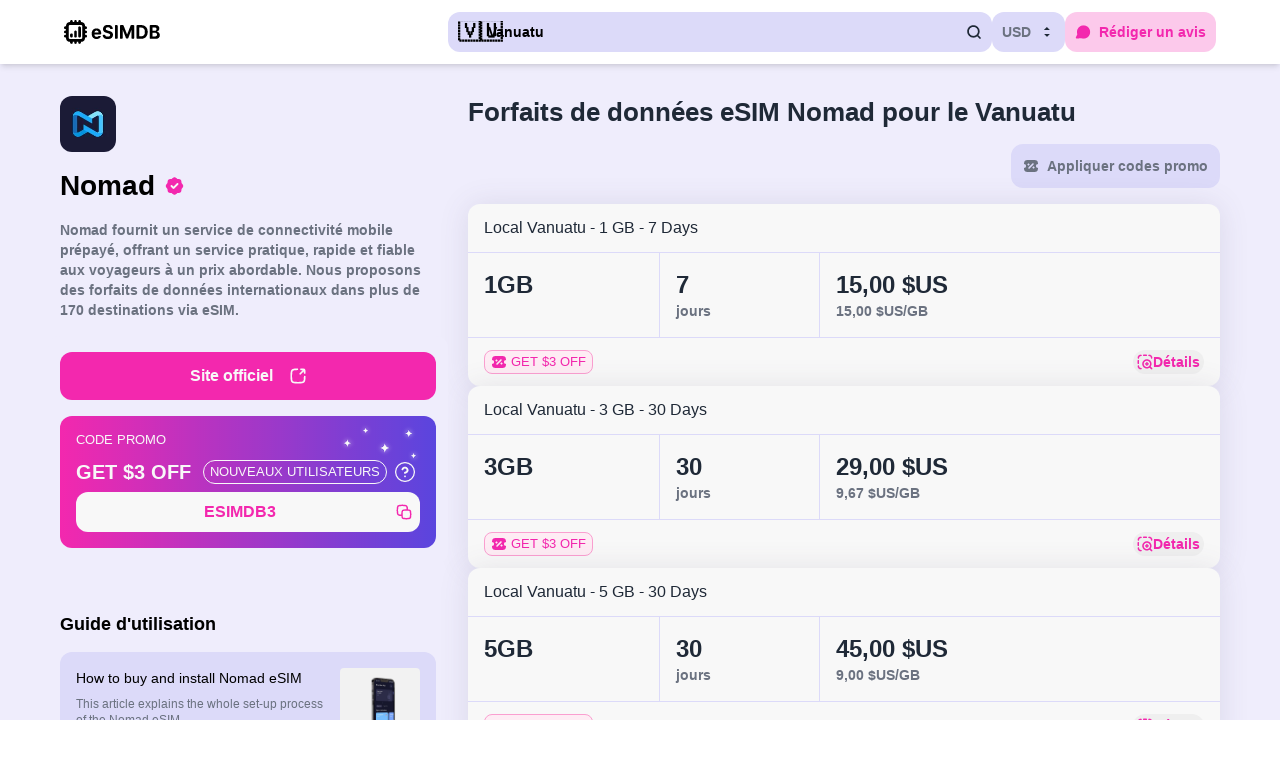

--- FILE ---
content_type: text/html;charset=utf-8
request_url: https://esimdb.com/fr/vanuatu/nomad
body_size: 52783
content:
<!DOCTYPE html><html  lang="fr"><head><meta charset="utf-8"><meta name="viewport" content="width=device-width, initial-scale=1"><title>Nomad eSIM de voyage pour le Vanuatu | Plans de données et avis</title><style>.slideFromBottom-enter-active[data-v-52e09b0e],.slideFromBottom-leave-active[data-v-52e09b0e]{transition:transform .3s ease-out}.slideFromBottom-enter-from[data-v-52e09b0e],.slideFromBottom-leave-to[data-v-52e09b0e]{transform:translateY(100%)}</style><style>@media(min-width:1184px){.side-container{display:grid;grid-template-areas:"super-top main-content" "top main-content" "bottom main-content" "bottom related";grid-template-columns:1fr 2fr;grid-template-rows:auto auto 1fr auto}.super-top-item{align-self:start;grid-area:super-top}.top-item{align-self:start;grid-area:top;z-index:100}.middle-item{grid-area:main-content}.bottom-item{align-self:start;grid-area:bottom}.middle-item-bottom{grid-area:related}}</style><style>.app-store-badge[data-v-53ee63d9]{height:60px}</style><style>.google-play-badge[data-v-88e4777b]{height:60px}</style><style>.emoji-flag.medium{font-size:22px;line-height:22px;width:22px}@media screen and (max-width:767px)and (pointer:coarse){@supports not (-webkit-touch-callout:none){.emoji-flag.medium{font-size:18px}}}.emoji-flag.large{font-size:30px;line-height:20px;width:30px}@media screen and (max-width:767px)and (pointer:coarse){@supports not (-webkit-touch-callout:none){.emoji-flag.large{font-size:24px}}}.emoji-flag.very-large{font-size:50px;line-height:.75rem}@media screen and (max-width:767px)and (pointer:coarse){@supports not (-webkit-touch-callout:none){.emoji-flag.very-large{font-size:46px}}}</style><style>.text-content[data-v-8454b98f]{transition-duration:.3s;transition-property:all;transition-timing-function:cubic-bezier(.4,0,.2,1)}.text-content[data-v-8454b98f]:not(.text-expanded){display:-webkit-box;-webkit-line-clamp:var(--max-lines);-webkit-box-orient:vertical;overflow:hidden}.read-more-btn[data-v-8454b98f]{align-items:center;display:flex;gap:4px;margin-top:8px;--tw-text-opacity:1;color:rgb(31 41 55/var(--tw-text-opacity,1));text-decoration-line:underline;transition-duration:.3s;transition-property:all;transition-timing-function:cubic-bezier(.4,0,.2,1)}.read-more-btn[data-v-8454b98f]:not(.text-expanded){display:-webkit-box;-webkit-line-clamp:var(--max-lines);-webkit-box-orient:vertical;overflow:hidden}.read-more-btn[data-v-8454b98f]:hover{--tw-text-opacity:1;color:rgb(31 41 55/var(--tw-text-opacity,1))}.read-more-btn svg[data-v-8454b98f]{transition-duration:.3s;transition-property:transform;transition-timing-function:cubic-bezier(.4,0,.2,1)}</style><style>.fade-enter-active,.fade-leave-active{transition:opacity .3s ease}.fade-enter-from,.fade-leave-to{opacity:0}</style><style>.badge,.badge-icon{align-items:center;display:inline-flex;flex-shrink:0;justify-content:center;min-width:-moz-max-content;min-width:max-content;white-space:nowrap}.badge-icon{height:24px;padding:4px;width:24px}.b-accent{border-width:1px;--tw-border-opacity:1;border-color:rgb(250 159 208/var(--tw-border-opacity,1));--tw-bg-opacity:1;background-color:rgb(254 236 244/var(--tw-bg-opacity,1));--tw-text-opacity:1;color:rgb(243 40 174/var(--tw-text-opacity,1))}.b-gray{background-color:rgb(248 248 248/var(--tw-bg-opacity,1));border-color:rgb(209 213 219/var(--tw-border-opacity,1));border-width:1px}.b-gray,.b-smoked{--tw-border-opacity:1;--tw-bg-opacity:1;--tw-text-opacity:1;color:rgb(107 114 128/var(--tw-text-opacity,1))}.b-smoked{background-color:rgb(229 231 235/var(--tw-bg-opacity,1));border-color:rgb(229 231 235/var(--tw-border-opacity,1));border-width:1px}.b-light-smoked{border-width:1px;--tw-border-opacity:1;border-color:rgb(243 244 246/var(--tw-border-opacity,1));--tw-bg-opacity:1;background-color:rgb(243 244 246/var(--tw-bg-opacity,1));--tw-text-opacity:1;color:rgb(75 85 99/var(--tw-text-opacity,1))}.b-yellow{border-color:rgb(234 179 8/var(--tw-border-opacity,1));border-width:1px;color:rgb(202 138 4/var(--tw-text-opacity,1))}.b-green,.b-yellow{--tw-border-opacity:1;--tw-text-opacity:1}.b-green{border-color:rgb(34 197 94/var(--tw-border-opacity,1));border-width:1px;color:rgb(34 197 94/var(--tw-text-opacity,1))}.b-transparent{border-width:1px;--tw-border-opacity:1;background-image:none;border-color:rgb(248 248 248/var(--tw-border-opacity,1));--tw-text-opacity:1;color:rgb(248 248 248/var(--tw-text-opacity,1))}</style><style>.tp-activator{align-items:center;display:flex;margin:-.125rem;padding:.125rem}</style><style>.rp-card{align-items:center;border-radius:12px;display:flex;justify-content:space-between;position:relative;--tw-bg-opacity:1;background-color:rgb(248 248 248/var(--tw-bg-opacity,1));padding:16px;--tw-shadow:0 1px 30px rgba(82,78,110,.13);--tw-shadow-colored:0 1px 30px var(--tw-shadow-color);box-shadow:var(--tw-ring-offset-shadow,0 0 #0000),var(--tw-ring-shadow,0 0 #0000),var(--tw-shadow)}.rp-card:hover{--tw-bg-opacity:1;background-color:rgb(220 218 249/var(--tw-bg-opacity,1))}.rp-card-name{align-items:center;display:flex;font-size:1rem;font-weight:500;gap:4px;line-height:1.5rem}.rp-card-image{border-radius:12px;height:100%;-o-object-fit:contain;object-fit:contain;width:100%}</style><link rel="stylesheet" href="/_nuxt/entry.qM2FF1dh.css" crossorigin><link rel="stylesheet" href="/_nuxt/default.BFkvjj36.css" crossorigin><link rel="stylesheet" href="/_nuxt/usePlanFormatter.hJtAznzE.css" crossorigin><link rel="stylesheet" href="/_nuxt/RelatedCountries.Drt5ayn6.css" crossorigin><link rel="stylesheet" href="/_nuxt/PhotoSwipe.B6jodnRV.css" crossorigin><link rel="modulepreload" as="script" crossorigin href="/_nuxt/CjlmKTBI.js"><link rel="modulepreload" as="script" crossorigin href="/_nuxt/Dh1ilfkY.js"><link rel="modulepreload" as="script" crossorigin href="/_nuxt/C7wbMgo6.js"><link rel="modulepreload" as="script" crossorigin href="/_nuxt/qfGlHUrp.js"><link rel="modulepreload" as="script" crossorigin href="/_nuxt/DgG7RaCD.js"><link rel="modulepreload" as="script" crossorigin href="/_nuxt/BihQr6Zh.js"><link rel="modulepreload" as="script" crossorigin href="/_nuxt/7-IV_ICk.js"><link rel="modulepreload" as="script" crossorigin href="/_nuxt/D7on1UG1.js"><link rel="modulepreload" as="script" crossorigin href="/_nuxt/CjKGYTII.js"><link rel="modulepreload" as="script" crossorigin href="/_nuxt/DRyPviP7.js"><link rel="modulepreload" as="script" crossorigin href="/_nuxt/BCuIVExr.js"><link rel="modulepreload" as="script" crossorigin href="/_nuxt/dFoDPdvP.js"><link rel="modulepreload" as="script" crossorigin href="/_nuxt/BWN__61v.js"><link rel="modulepreload" as="script" crossorigin href="/_nuxt/GDniwjA2.js"><link rel="modulepreload" as="script" crossorigin href="/_nuxt/CyTqJzHP.js"><link rel="modulepreload" as="script" crossorigin href="/_nuxt/CZFqKT2H.js"><link rel="modulepreload" as="script" crossorigin href="/_nuxt/Bl3EE7iY.js"><link rel="modulepreload" as="script" crossorigin href="/_nuxt/BG-xHkUL.js"><link rel="preload" as="fetch" fetchpriority="low" crossorigin="anonymous" href="/_nuxt/builds/meta/0537eaa4-ae17-403a-bd41-b7a9183037a2.json"><script type="module" src="/_nuxt/CjlmKTBI.js" crossorigin></script><link rel="prefetch" as="image" type="image/svg+xml" href="/_nuxt/logo.jiiKmHnK.svg"><link rel="prefetch" as="image" type="image/jpeg" href="/_nuxt/hero-bg.DgkDCahK.jpg"><link rel="prefetch" as="image" type="image/svg+xml" href="/_nuxt/stars.bup6XHpr.svg"><link rel="prefetch" as="image" type="image/svg+xml" href="/_nuxt/verified.TocSGoiE.svg"><link rel="prefetch" as="image" type="image/svg+xml" href="/_nuxt/chevron-right.D_Mx6wFF.svg"><link rel="prefetch" as="image" type="image/svg+xml" href="/_nuxt/lightning.BeecZVDr.svg"><link rel="prefetch" as="image" type="image/svg+xml" href="/_nuxt/5g.av17-zeh.svg"><link rel="prefetch" as="image" type="image/svg+xml" href="/_nuxt/discount-multiple.DRVgatj2.svg"><link rel="prefetch" as="image" type="image/svg+xml" href="/_nuxt/discount.B7rCrYbI.svg"><link rel="prefetch" as="image" type="image/svg+xml" href="/_nuxt/plus.CtQLZ4Vi.svg"><link rel="prefetch" as="image" type="image/svg+xml" href="/_nuxt/detail.c4800vuy.svg"><link rel="prefetch" as="image" type="image/svg+xml" href="/_nuxt/giveaway.DKyCMzz5.svg"><link rel="prefetch" as="image" type="image/svg+xml" href="/_nuxt/earth.vC2qbhAu.svg"><link rel="prefetch" as="image" type="image/svg+xml" href="/_nuxt/alert.B9Wamb54.svg"><link rel="prefetch" as="image" type="image/svg+xml" href="/_nuxt/phone.ROwNp7rk.svg"><link rel="prefetch" as="image" type="image/svg+xml" href="/_nuxt/stars-yellow.BSqJcC6-.svg"><link rel="prefetch" as="image" type="image/svg+xml" href="/_nuxt/stars-gray.QgE8SXUm.svg"><link rel="icon" type="image/x-icon" sizes="48x48" href="/favicon.ico"><link rel="apple-touch-icon" href="/apple-touch-icon-180x180.png"><link rel="manifest" href="/manifest.webmanifest"><meta name="description" content="Explorez les dernières options eSIM de voyage pour le Vanuatu de Nomad. Lisez les avis des clients pour trouver le meilleur forfait eSIM prépayé pour votre voyage avec des conseils utilsateur."><meta property="og:type" content="website"><meta property="og:title" content="Nomad eSIM de voyage pour le Vanuatu | Plans de données et avis"><meta property="fb:app_id" content="427222638038165"><meta property="og:description" content="Explorez les dernières options eSIM de voyage pour le Vanuatu de Nomad. Lisez les avis des clients pour trouver le meilleur forfait eSIM prépayé pour votre voyage avec des conseils utilsateur."><meta property="og:image" content="https://esimdb.com/ogp.png"><meta id="i18n-og-url" property="og:url" content="https://esimdb.com/fr/vanuatu/nomad"><meta id="i18n-og" property="og:locale" content="fr"><meta id="i18n-og-alt-en" property="og:locale:alternate" content="en"><meta id="i18n-og-alt-ja" property="og:locale:alternate" content="ja"><meta id="i18n-og-alt-es" property="og:locale:alternate" content="es"><meta id="i18n-og-alt-it" property="og:locale:alternate" content="it"><link rel="alternate" hreflang="en" href="https://esimdb.com/vanuatu/nomad"><link rel="alternate" hreflang="ja" href="https://esimdb.com/ja/vanuatu/nomad"><link rel="alternate" hreflang="fr" href="https://esimdb.com/fr/vanuatu/nomad"><link rel="alternate" hreflang="es" href="https://esimdb.com/es/vanuatu/nomad"><link rel="alternate" hreflang="it" href="https://esimdb.com/it/vanuatu/nomad"><link rel="alternate" href="https://esimdb.com/vanuatu/nomad" hreflang="x-default"><link rel="canonical" href="https://esimdb.com/fr/vanuatu/nomad"></head><body><div id="__nuxt"><!--[--><!----><div id="app" class="bg-background"><template><!----></template><header class="w-full shadow-md bg-[#ffffff]"><div class="container mx-auto px-4 py-3 flex flex-row gap-4 sm:gap-8"><div class="md:w-1/3 items-center flex"><a href="/fr" class="mr-6"><img class="w-24 min-w-24" height="23" width="96" src="/_nuxt/logo.jiiKmHnK.svg" alt="eSIMDB logo"></a></div><div class="md:w-2/3 flex items-center gap-3 ml-auto md:ml-0"><div class="w-full hidden md:block w-full"><!--[--><!--[--><button class="flex items-center rounded-lg h-10 px-2.5 md:max-w-[240px] lg:max-w-full w-full justify-between bg-primary-100 transition-colors duration-200 text-body-sm-medium"><div class="flex items-center overflow-hidden"><div class="mr-2 medium emoji-flag"><!--[-->🇻🇺<!--]--></div><span class="mr-2 truncate">Vanuatu</span></div><svg width="16" height="16" viewbox="0 0 16 16" fill="none" xmlns="http://www.w3.org/2000/svg" class="w-4 h-4"><path class="stroke-gray-800" d="M11.2184 11.2184L14 14M12.8002 7.39996C12.8002 4.41765 10.3825 2 7.40008 2C4.4177 2 2 4.41765 2 7.39996C2 10.3823 4.4177 12.7999 7.40008 12.7999C10.3825 12.7999 12.8002 10.3823 12.8002 7.39996Z" stroke-width="1.75" stroke-linecap="round" stroke-linejoin="round"></path></svg></button><!--]--><div class="relative"><!----></div><!--]--></div><!--[--><button class="text-body-sm-medium rounded-lg justify-center items-center inline-flex transition-colors duration-200  border-primary-100 text-gray-500 hover:text-gray-700 p-2.5 bg-primary-100 bg-primary-100 ml-auto ml-auto"><!--[--><span class="mr-2">USD</span><svg width="16" height="16" viewbox="0 0 16 16" fill="none" xmlns="http://www.w3.org/2000/svg" class="w-4 h-4"><path class="fill-gray-800" d="M5 10L7.99992 12.9999L11 10M5 6L7.99992 3L11 6" stroke-width="1.75" stroke-linecap="round" stroke-linejoin="round"></path></svg><!--]--></button><!----><!--]--><button class="rounded-lg justify-center items-center inline-flex transition-colors duration-200 hover:bg-accent-500/25 text-accent-400 bg-accent-400/25 text-nowrap text-body-sm-medium p-2.5 min-h-10 md:min-w-fit min-w-10 text-nowrap text-body-sm-medium p-2.5 min-h-10 md:min-w-fit min-w-10" aria-label="Rédiger un avis"><!--[--><svg width="16" height="16" viewbox="0 0 16 16" fill="none" xmlns="http://www.w3.org/2000/svg" class="md:mr-2"><path class="fill-accent-400" fill-rule="evenodd" clip-rule="evenodd" d="M1.95127 8.00013C1.95127 4.33254 4.90631 1.35938 8.55153 1.35938C12.1968 1.35938 15.1518 4.33254 15.1518 8.00013C15.1518 11.6677 12.1968 14.6409 8.55153 14.6409C7.71682 14.6409 6.91657 14.4846 6.17936 14.1989C6.12373 14.1773 6.08985 14.1642 6.06509 14.1551C6.05856 14.1557 6.05075 14.1564 6.04129 14.1573L5.97468 14.1642L2.46298 14.5294C2.45477 14.5303 2.44652 14.5311 2.43823 14.532C2.29286 14.5471 2.13593 14.5635 2.00367 14.5651C1.87238 14.5666 1.62243 14.5598 1.38096 14.4116C1.10142 14.24 0.911029 13.9534 0.860348 13.628C0.816568 13.3468 0.905878 13.1118 0.957494 12.9904C1.00949 12.868 1.08451 12.7284 1.15401 12.599L2.28749 10.4881C2.32629 10.4159 2.35013 10.3713 2.36662 10.3387C2.35226 10.2915 2.33076 10.227 2.29572 10.1224C2.07214 9.45498 1.95127 8.74096 1.95127 8.00013Z"></path></svg><span class="hidden md:block">Rédiger un avis</span><!--]--></button><!----></div></div></header><!--[--><div class="container mx-auto px-3 mb-12"><div class="gap-x-8 gap-y-4 mt-5 lg:mt-8 side-container"><div class="super-top-item"><div class="mb-6 lg:mb-0 text-center lg:text-left"><div class="flex lg:block justify-center"><picture><!--[--><!--[--><source srcset="/assets/pictures/provider/fd6d8f401613044634320_tiny.webp" type="image/webp"><source srcset="/assets/pictures/provider/fd6d8f401613044634320_tiny.jpg" type="image/jpeg"><!--]--><!--]--><img src="/assets/pictures/provider/fd6d8f401613044634320_tiny.jpg" alt="Nomad" width="auto" height="auto" class="rounded-lg h-10 lg:h-14"></picture></div><div class="text-h2-heavy leading-0 mt-4 mb-4 flex items-center justify-center lg:justify-start relative"><span class="relative">Nomad <img src="/_nuxt/verified.TocSGoiE.svg" class="absolute top-1/2 -translate-y-1/2 -right-8" style="width:25px;height:20px;" alt="certified"></span></div><!----><div class="text-clamp lg:hidden" data-v-8454b98f><div class="text-content text-gray-800" style="--max-lines: 2" data-v-8454b98f><p>Nomad fournit un service de connectivité mobile prépayé, offrant un service pratique, rapide et fiable aux voyageurs à un prix abordable. Nous proposons des forfaits de données internationaux dans plus de 170 destinations via eSIM.</p>
</div><!----></div><div class="hidden lg:block text-body-sm-medium text-gray-500"><p>Nomad fournit un service de connectivité mobile prépayé, offrant un service pratique, rapide et fiable aux voyageurs à un prix abordable. Nous proposons des forfaits de données internationaux dans plus de 170 destinations via eSIM.</p>
</div></div></div><div class="top-0 sticky lg:static lg:top-auto lg:hidden p-3 -m-3 bg-background z-20"><div class="flex flex-col"><a href="https://www.getnomad.app/fr?rfsn=6770619.584ff7&amp;utm_source=esimdb&amp;utm_medium=web" target="_blank" rel="noopener sponsored" class="flex items-center justify-center bg-accent-400 hover:bg-accent-500 text-white py-3 px-3 rounded-lg transition duration-200 ease-in-out text-body-md-medium"><!--[-->Site officiel<!--]--><svg width="18" height="18" viewbox="0 0 16 16" fill="none" xmlns="http://www.w3.org/2000/svg" class="ml-4"><path class="stroke-white" d="M7.40002 2.00146C4.96742 2.00584 3.69358 2.06556 2.8795 2.87962C2.00098 3.75812 2.00098 5.17205 2.00098 7.99988C2.00098 10.8277 2.00098 12.2417 2.8795 13.1201C3.75802 13.9987 5.172 13.9987 7.99996 13.9987C10.8278 13.9987 12.2418 13.9987 13.1204 13.1201C13.9344 12.3061 13.9942 11.0323 13.9986 8.59981M13.6533 2.34508L9.95376 6.03441M13.6533 2.34508C13.324 2.01541 11.1056 2.04614 10.6366 2.05281M13.6533 2.34508C13.9826 2.67476 13.9519 4.8956 13.9452 5.3651" stroke-width="1.5" stroke-linecap="round" stroke-linejoin="round"></path></svg></a></div></div><div class="top-item sticky lg:top-0 bg-background -mx-3 px-3 rounded-lg lg:z-20 pt-4"><div class="flex flex-col mb-4 hidden lg:flex"><a href="https://www.getnomad.app/fr?rfsn=6770619.584ff7&amp;utm_source=esimdb&amp;utm_medium=web" target="_blank" rel="noopener sponsored" class="flex items-center justify-center bg-accent-400 hover:bg-accent-500 text-white py-3 px-3 rounded-lg transition duration-200 ease-in-out text-body-md-medium"><!--[-->Site officiel<!--]--><svg width="18" height="18" viewbox="0 0 16 16" fill="none" xmlns="http://www.w3.org/2000/svg" class="ml-4"><path class="stroke-white" d="M7.40002 2.00146C4.96742 2.00584 3.69358 2.06556 2.8795 2.87962C2.00098 3.75812 2.00098 5.17205 2.00098 7.99988C2.00098 10.8277 2.00098 12.2417 2.8795 13.1201C3.75802 13.9987 5.172 13.9987 7.99996 13.9987C10.8278 13.9987 12.2418 13.9987 13.1204 13.1201C13.9344 12.3061 13.9942 11.0323 13.9986 8.59981M13.6533 2.34508L9.95376 6.03441M13.6533 2.34508C13.324 2.01541 11.1056 2.04614 10.6366 2.05281M13.6533 2.34508C13.9826 2.67476 13.9519 4.8956 13.9452 5.3651" stroke-width="1.5" stroke-linecap="round" stroke-linejoin="round"></path></svg></a></div><div class="mb-4"><div class="bg-gradient-to-r from-accent-400 to-primary-600 rounded-lg p-4 text-white w-full relative overflow-hidden mb-4"><div class="absolute pointer-events-none right-2 top-0"><img src="/_nuxt/stars.bup6XHpr.svg" alt="" class="w-24 h-auto"></div><div class="items-start relative"><p class="text-body-xs-medium font-medium mb-3 flex items-center uppercase"><!--[-->Code Promo<!--]--></p><!--[--><div class=""><div class="text-h6 mb-2 flex items-center"><span class="mr-3">GET $3 OFF</span><div class="badge rounded-full text-caption px-1.5 py-[3px] b-transparent mr-2 uppercase font-medium"><!--[-->Nouveaux utilisateurs<!--]--></div><div class="flex"><div class="tp-activator"><!--[--><svg width="20" height="20" viewbox="0 0 16 16" fill="none" xmlns="http://www.w3.org/2000/svg"><circle class="stroke-white" cx="8" cy="8" r="7.5"></circle><path class="stroke-white" d="M5.96289 5.9002C6.12746 5.43237 6.4523 5.03788 6.87986 4.7866C7.30742 4.53531 7.81012 4.44346 8.29891 4.5273C8.78771 4.61114 9.23106 4.86527 9.55045 5.24467C9.86983 5.62408 10.0446 6.10427 10.0439 6.6002C10.0439 8.0002 7.94389 8.7002 7.94389 8.7002M7.99989 11.5002H8.00689" stroke-width="1.5" stroke-linecap="round" stroke-linejoin="round"></path></svg><!--]--></div></div></div><button class="text-body-md-bold rounded-lg justify-center items-center inline-flex transition-colors duration-200 bg-white text-accent-400 hover:bg-accent-50 w-full p-2 w-full p-2"><!--[--><div class="flex items-center justify-center w-full"><span class="flex-grow text-center">ESIMDB3</span><svg width="16" height="16" viewbox="0 0 16 16" fill="none" xmlns="http://www.w3.org/2000/svg"><g clip-path="url(#clip0_2955_2076)"><path class="stroke-accent-400" d="M11.3334 6.00016C11.3318 4.02877 11.302 3.00764 10.7282 2.30845C10.6174 2.17342 10.4936 2.04962 10.3586 1.9388C9.62096 1.3335 8.52516 1.3335 6.3335 1.3335C4.14184 1.3335 3.04602 1.3335 2.30845 1.9388C2.17342 2.04961 2.04962 2.17342 1.9388 2.30845C1.3335 3.04602 1.3335 4.14184 1.3335 6.3335C1.3335 8.52516 1.3335 9.62096 1.9388 10.3586C2.04961 10.4936 2.17342 10.6174 2.30845 10.7282C3.00764 11.302 4.02877 11.3318 6.00016 11.3334M6.00016 10.0002C6.00016 8.11456 6.00016 7.17176 6.58595 6.58595C7.17176 6.00016 8.11456 6.00016 10.0002 6.00016H10.6668C12.5524 6.00016 13.4952 6.00016 14.081 6.58595C14.6668 7.17176 14.6668 8.11456 14.6668 10.0002V10.6668C14.6668 12.5524 14.6668 13.4952 14.081 14.081C13.4952 14.6668 12.5524 14.6668 10.6668 14.6668H10.0002C8.11456 14.6668 7.17176 14.6668 6.58595 14.081C6.00016 13.4952 6.00016 12.5524 6.00016 10.6668V10.0002Z" stroke-width="1.5" stroke-linecap="round" stroke-linejoin="round"></path></g><defs><clipPath id="clip0_2955_2076"><rect width="16" height="16" fill="accent-400"></rect></clipPath></defs></svg></div><!--]--></button></div><!--]--></div></div><!----></div></div><div class="middle-item lg:mt-0 mt-8 mb-12 lg:mb-8"><h1 class="text-gray-800 lg:text-h3 text-h5 mb-4 lg:mb-4 lg:text-left text-center">Forfaits de données eSIM Nomad pour le Vanuatu</h1><div><!----><div class="justify-between flex flex-col sm:flex-row mb-4 gap-2"><!----><button class="leading-tight rounded-lg justify-center items-center inline-flex transition-colors duration-200 border-solid border-4 border-primary-100 loading-button bg-primary-100 text-gray-500 hover:text-gray-700 w-full sm:w-auto p-2 h-fit w-auto ml-auto w-auto ml-auto w-full sm:w-auto p-2 h-fit w-auto ml-auto w-auto ml-auto" disabled><!--[--><svg width="16" height="16" viewbox="0 0 16 16" fill="none" xmlns="http://www.w3.org/2000/svg" class="mr-2"><path class="fill-gray-500" fill-rule="evenodd" clip-rule="evenodd" d="M1.00029 5.79691C0.992296 5.98279 1.15106 6.125 1.32503 6.125C2.29509 6.125 3.08147 6.96447 3.08147 8C3.08147 9.03553 2.29509 9.87496 1.32503 9.87496C1.15106 9.87496 0.992296 10.0172 1.00029 10.2031C1.04713 11.2916 1.17837 12.0002 1.54606 12.5608C1.7576 12.8833 2.02036 13.1638 2.32246 13.3896C3.13903 14 4.29097 14 6.59486 14H9.40518C11.709 14 12.861 14 13.6776 13.3896C13.9797 13.1638 14.2424 12.8833 14.4539 12.5608C14.8216 12.0003 14.9529 11.2918 14.9997 10.2035C15.0077 10.0173 14.8487 9.87496 14.6746 9.87496C13.7045 9.87496 12.9181 9.03553 12.9181 8C12.9181 6.96447 13.7045 6.125 14.6746 6.125C14.8487 6.125 15.0077 5.98264 14.9997 5.79654C14.9529 4.70822 14.8216 3.99969 14.4539 3.43918C14.2424 3.11668 13.9797 2.83618 13.6776 2.61036C12.861 2 11.709 2 9.40518 2H6.59486C4.29097 2 3.13903 2 2.32246 2.61036C2.02036 2.83618 1.7576 3.11668 1.54606 3.43918C1.17837 3.99975 1.04713 4.70838 1.00029 5.79691ZM5.5 7.5C6.05228 7.5 6.5 7.05228 6.5 6.5C6.5 5.94772 6.05228 5.5 5.5 5.5C4.94772 5.5 4.5 5.94772 4.5 6.5C4.5 7.05228 4.94772 7.5 5.5 7.5ZM11.5 9.5C11.5 10.0523 11.0523 10.5 10.5 10.5C9.94771 10.5 9.5 10.0523 9.5 9.5C9.5 8.94772 9.94771 8.5 10.5 8.5C11.0523 8.5 11.5 8.94772 11.5 9.5ZM10.5304 6.53033C10.8233 6.23744 10.8233 5.76256 10.5304 5.46967C10.2375 5.17678 9.76266 5.17678 9.46977 5.46967L5.46977 9.46967C5.17687 9.76256 5.17687 10.2374 5.46977 10.5303C5.76266 10.8232 6.23753 10.8232 6.53043 10.5303L10.5304 6.53033Z"></path></svg><span class="text-nowrap text-body-sm-medium">Appliquer codes promo</span><!--]--></button></div><div class="gap-y-5 flex flex-col"><!--[--><div class="w-full bg-white rounded-lg flex flex-col justify-start items-star shadow relative"><!----><div class="self-stretch md:px-4 md:py-3 p-2 justify-start items-center inline-flex"><div class="text-gray-800 text-body-md truncate">Local Vanuatu - 1 GB - 7 Days</div></div><div class="border-t border-b border-primary-100 flex xxs:grid xxs:grid-cols-[1fr_minmax(5rem,auto)_1fr] xs:grid-cols-[minmax(7rem,auto)_minmax(6rem,auto)_1fr] xsm:grid-cols-[12rem_10rem_1fr] items-stretch"><div class="p-2 md:p-4 border-r border-primary-100 flex flex-col justify-start items-start gap-1"><div class="flex items-center"><!--[--><div class="text-gray-800 text-body-lg-bold md:text-h4">1GB</div><!----><!--]--></div><!----></div><div class="p-2 md:p-4 border-r border-primary-100 flex flex-col justify-start items-start gap-1"><div class="text-gray-800 text-body-lg-bold md:text-h4">7</div><div class="text-gray-500 text-caption-bold md:text-body-sm-medium"><!--[-->jours<!--]--></div></div><div class="p-2 md:p-4 flex flex-col justify-start items-start gap-1"><div class="justify-start items-center inline-flex flex-wrap gap-x-1"><!--[--><div class="flex items-center"><div class="text-gray-800 text-body-lg-bold md:text-h4">15,00 $US</div><!----></div><!--]--><!----></div><div class="text-gray-500 text-caption-bold md:text-body-sm-medium"><!--[-->15,00 $US<!--]-->/GB </div></div></div><div class="md:px-4 md:py-3 p-2 flex flex-col justify-start items-start gap-4"><div class="w-full flex flex-wrap items-start justify-between"><div class="flex-1 flex flex-wrap items-center gap-2"><div class="badge rounded-md text-caption px-1.5 py-[3px] b-accent"><!--[--><img src="/_nuxt/discount.B7rCrYbI.svg" class="mr-1 h-4 w-4" alt="discount"> GET $3 OFF<!--]--></div><!----><!----><!----><!----><!----><!----><!----><!----><!----></div><button class="flex items-center gap-x-1 text-accent-400 hover:bg-accent-50 p-1 rounded-lg transition-colors self-end"><img src="/_nuxt/detail.c4800vuy.svg" alt="Lense icon"><div class="text-body-sm-medium leading-none">Détails</div></button></div></div><!----></div><div class="w-full bg-white rounded-lg flex flex-col justify-start items-star shadow relative"><!----><div class="self-stretch md:px-4 md:py-3 p-2 justify-start items-center inline-flex"><div class="text-gray-800 text-body-md truncate">Local Vanuatu - 3 GB - 30 Days</div></div><div class="border-t border-b border-primary-100 flex xxs:grid xxs:grid-cols-[1fr_minmax(5rem,auto)_1fr] xs:grid-cols-[minmax(7rem,auto)_minmax(6rem,auto)_1fr] xsm:grid-cols-[12rem_10rem_1fr] items-stretch"><div class="p-2 md:p-4 border-r border-primary-100 flex flex-col justify-start items-start gap-1"><div class="flex items-center"><!--[--><div class="text-gray-800 text-body-lg-bold md:text-h4">3GB</div><!----><!--]--></div><!----></div><div class="p-2 md:p-4 border-r border-primary-100 flex flex-col justify-start items-start gap-1"><div class="text-gray-800 text-body-lg-bold md:text-h4">30</div><div class="text-gray-500 text-caption-bold md:text-body-sm-medium"><!--[-->jours<!--]--></div></div><div class="p-2 md:p-4 flex flex-col justify-start items-start gap-1"><div class="justify-start items-center inline-flex flex-wrap gap-x-1"><!--[--><div class="flex items-center"><div class="text-gray-800 text-body-lg-bold md:text-h4">29,00 $US</div><!----></div><!--]--><!----></div><div class="text-gray-500 text-caption-bold md:text-body-sm-medium"><!--[-->9,67 $US<!--]-->/GB </div></div></div><div class="md:px-4 md:py-3 p-2 flex flex-col justify-start items-start gap-4"><div class="w-full flex flex-wrap items-start justify-between"><div class="flex-1 flex flex-wrap items-center gap-2"><div class="badge rounded-md text-caption px-1.5 py-[3px] b-accent"><!--[--><img src="/_nuxt/discount.B7rCrYbI.svg" class="mr-1 h-4 w-4" alt="discount"> GET $3 OFF<!--]--></div><!----><!----><!----><!----><!----><!----><!----><!----><!----></div><button class="flex items-center gap-x-1 text-accent-400 hover:bg-accent-50 p-1 rounded-lg transition-colors self-end"><img src="/_nuxt/detail.c4800vuy.svg" alt="Lense icon"><div class="text-body-sm-medium leading-none">Détails</div></button></div></div><!----></div><div class="w-full bg-white rounded-lg flex flex-col justify-start items-star shadow relative"><!----><div class="self-stretch md:px-4 md:py-3 p-2 justify-start items-center inline-flex"><div class="text-gray-800 text-body-md truncate">Local Vanuatu - 5 GB - 30 Days</div></div><div class="border-t border-b border-primary-100 flex xxs:grid xxs:grid-cols-[1fr_minmax(5rem,auto)_1fr] xs:grid-cols-[minmax(7rem,auto)_minmax(6rem,auto)_1fr] xsm:grid-cols-[12rem_10rem_1fr] items-stretch"><div class="p-2 md:p-4 border-r border-primary-100 flex flex-col justify-start items-start gap-1"><div class="flex items-center"><!--[--><div class="text-gray-800 text-body-lg-bold md:text-h4">5GB</div><!----><!--]--></div><!----></div><div class="p-2 md:p-4 border-r border-primary-100 flex flex-col justify-start items-start gap-1"><div class="text-gray-800 text-body-lg-bold md:text-h4">30</div><div class="text-gray-500 text-caption-bold md:text-body-sm-medium"><!--[-->jours<!--]--></div></div><div class="p-2 md:p-4 flex flex-col justify-start items-start gap-1"><div class="justify-start items-center inline-flex flex-wrap gap-x-1"><!--[--><div class="flex items-center"><div class="text-gray-800 text-body-lg-bold md:text-h4">45,00 $US</div><!----></div><!--]--><!----></div><div class="text-gray-500 text-caption-bold md:text-body-sm-medium"><!--[-->9,00 $US<!--]-->/GB </div></div></div><div class="md:px-4 md:py-3 p-2 flex flex-col justify-start items-start gap-4"><div class="w-full flex flex-wrap items-start justify-between"><div class="flex-1 flex flex-wrap items-center gap-2"><div class="badge rounded-md text-caption px-1.5 py-[3px] b-accent"><!--[--><img src="/_nuxt/discount.B7rCrYbI.svg" class="mr-1 h-4 w-4" alt="discount"> GET $3 OFF<!--]--></div><!----><!----><!----><!----><!----><!----><!----><!----><!----></div><button class="flex items-center gap-x-1 text-accent-400 hover:bg-accent-50 p-1 rounded-lg transition-colors self-end"><img src="/_nuxt/detail.c4800vuy.svg" alt="Lense icon"><div class="text-body-sm-medium leading-none">Détails</div></button></div></div><!----></div><!--]--></div></div></div><div class="bottom-item"><!----><!----><div class="mt-8 mb-12"><h4 class="text-body-lg-bold mb-4">Guide d&#39;utilisation</h4><!--[--><div><div class="bg-primary-100 rounded-lg overflow-hidden"><div class="p-4"><div class="flex"><div class="flex-grow"><h4 class="mb-2 text-sm font-14-medium"><a href="https://esimdb.com/blog/nomad-esim-set-up-guide/" target="_blank" class="hover:text-gray-700">How to buy and install Nomad eSIM</a></h4><div class="mb-3 text-xs text-gray-500">This article explains the whole set-up process of the Nomad eSIM.</div><small class="text-xs text-gray-500"><a href="https://esimdb.com/blog/nomad-esim-set-up-guide/" target="_blank">esimdb.com</a></small></div><div class="ml-4 flex-shrink-0"><a href="https://esimdb.com/blog/nomad-esim-set-up-guide/" target="_blank"><img src="https://esimdb.com/blog/content/images/2022/09/Nomad_Homescreen_iPhone_Mock.jpg" alt="How to buy and install Nomad eSIM" class="w-20 h-20 object-cover rounded"></a></div></div></div></div></div><!--]--></div><!----></div><div class="middle-item-bottom space-y-12"><div><h2 class="text-h5 lg:text-h4 leading-none mb-4">Questions fréquemment posées</h2><div class="space-y-5"><!--[--><div class="p-4 bg-primary-100 rounded-lg shadow"><h3 class="text-gray-800 font-medium text-lg mb-2">Nomad propose-t-il une eSIM à données illimitées pour Vanuatu?</h3><div class="text-gray-500 text-base leading-relaxed"><p>Nomad ne propose pas de plan eSIM de données illimitées pour Vanuatu. Au lieu de cela, le fournisseur propose des forfaits de données fixes qui comprennent 5 GB pendant 30 jours à 45, 00 USD, 3 GB pendant 30 jours à 29, 00 USD, et 1 GB pendant 7 jours à 15, 00 USD. Tous ces forfaits autorisent le tethering et utilisent la connectivité 3G dans tout le Vanuatu.</p>
<p>Choisir un forfait de données fixe peut être plus rentable pour la plupart des voyageurs, à moins que vous n&#39;anticipiez une utilisation exceptionnellement élevée de données dépassant les limites des forfaits disponibles.</p>
</div></div><div class="p-4 bg-primary-100 rounded-lg shadow"><h3 class="text-gray-800 font-medium text-lg mb-2">Nomad propose-t-il un eSIM Vanuatu avec numéro de téléphone et SMS?</h3><div class="text-gray-500 text-base leading-relaxed"><p>Nomad ne propose pas de eSIM Vanuatu incluant un numéro de téléphone ou la capacité SMS. Les clients ne peuvent acheter que des forfaits eSIM data‑only auprès de ce prestataire. Pour passer des appels vocaux et des textos, les voyageurs peuvent se fier aux applications VoIP populaires telles que WhatsApp, Telegram ou iMessage, qui fonctionnent sur la connexion data.</p>
</div></div><div class="p-4 bg-primary-100 rounded-lg shadow"><h3 class="text-gray-800 font-medium text-lg mb-2">Combien de forfaits de données Nomad propose-t-il pour le Vanuatu ?</h3><div class="text-gray-500 text-base leading-relaxed"><p>Nomad propose trois forfaits de données à usage unique pour Vanuatu, sans options multi-pays disponibles. Tous les forfaits offrent une quantité de données fixe allant de 1 GB à 5 GB et sont valides de 7 à 30 jours. La fourchette de prix pour ces forfaits se situe entre $15.00 et $45.00 USD. Le tethering est autorisé sur les forfaits concernés, ce qui vous permet de partager la connexion avec d’autres appareils si besoin.</p>
</div></div><!--]--></div><p class="mt-6 text-sm italic text-gray-500">Résumé avec Gen AI. Dernière mise à jour: <!--[--><time data-year="numeric" data-month="long" data-day="numeric" datetime="2026-01-17T03:49:48.864Z" data-prehydrate-id=":WFaGyVfuXU:">January 17, 2026</time><!--]--></p></div><section><h2 class="text-h5 lg:text-h4 mb-4"><!--[-->Vanuatu également couvert par<!--]--></h2><div class="grid gap-3 md:grid-cols-2"><!--[--><a href="/fr/vanuatu/airalo" class="rp-card"><div class="flex items-center gap-3"><div class="relative w-12 h-12"><picture><!--[--><!--[--><source srcset="/assets/pictures/provider/adbf8b601566981461963_tiny.webp" type="image/webp"><source srcset="/assets/pictures/provider/adbf8b601566981461963_tiny.jpg" type="image/jpeg"><!--]--><!--]--><img src="/assets/pictures/provider/adbf8b601566981461963_tiny.jpg" alt width="48" height="48" class="rp-card-image" loading="lazy"></picture><div class="absolute -top-1 -right-1"></div></div><div class="flex flex-col"><div class="rp-card-name">Airalo <img src="/_nuxt/verified.TocSGoiE.svg" class="w-6 h-5" alt="certified"></div><span class="text-sm text-gray-600">33 forfaits disponibles</span></div></div></a><a href="/fr/vanuatu/airalo" class="rp-card"><div class="flex items-center gap-3"><div class="relative w-12 h-12"><picture><!--[--><!--[--><source srcset="/assets/pictures/provider/adbf8b601566981461963_tiny.webp" type="image/webp"><source srcset="/assets/pictures/provider/adbf8b601566981461963_tiny.jpg" type="image/jpeg"><!--]--><!--]--><img src="/assets/pictures/provider/adbf8b601566981461963_tiny.jpg" alt width="48" height="48" class="rp-card-image" loading="lazy"></picture><div class="absolute -top-1 -right-1"></div></div><div class="flex flex-col"><div class="rp-card-name">Airalo <img src="/_nuxt/verified.TocSGoiE.svg" class="w-6 h-5" alt="certified"></div><span class="text-sm text-gray-600">33 forfaits disponibles</span></div></div></a><a href="/fr/vanuatu/gigsky" class="rp-card"><div class="flex items-center gap-3"><div class="relative w-12 h-12"><picture><!--[--><!--[--><source srcset="/assets/pictures/provider/26f506d11553663777092_tiny.webp" type="image/webp"><source srcset="/assets/pictures/provider/26f506d11553663777092_tiny.jpg" type="image/jpeg"><!--]--><!--]--><img src="/assets/pictures/provider/26f506d11553663777092_tiny.jpg" alt width="48" height="48" class="rp-card-image" loading="lazy"></picture><div class="absolute -top-1 -right-1"></div></div><div class="flex flex-col"><div class="rp-card-name">GigSky <img src="/_nuxt/verified.TocSGoiE.svg" class="w-6 h-5" alt="certified"></div><span class="text-sm text-gray-600">47 forfaits disponibles</span></div></div></a><a href="/fr/vanuatu/globalesim" class="rp-card"><div class="flex items-center gap-3"><div class="relative w-12 h-12"><picture><!--[--><!--[--><source srcset="/assets/pictures/provider/46b43dbd1587723466659_tiny.webp" type="image/webp"><source srcset="/assets/pictures/provider/46b43dbd1587723466659_tiny.jpg" type="image/jpeg"><!--]--><!--]--><img src="/assets/pictures/provider/46b43dbd1587723466659_tiny.jpg" alt width="48" height="48" class="rp-card-image" loading="lazy"></picture><div class="absolute -top-1 -right-1"></div></div><div class="flex flex-col"><div class="rp-card-name">GlobaleSIM <img src="/_nuxt/verified.TocSGoiE.svg" class="w-6 h-5" alt="certified"></div><span class="text-sm text-gray-600">11 forfaits disponibles</span></div></div></a><a href="/fr/vanuatu/monty-esim" class="rp-card"><div class="flex items-center gap-3"><div class="relative w-12 h-12"><picture><!--[--><!--[--><source srcset="/assets/pictures/provider/b62223251720703363223_tiny.webp" type="image/webp"><source srcset="/assets/pictures/provider/b62223251720703363223_tiny.jpg" type="image/jpeg"><!--]--><!--]--><img src="/assets/pictures/provider/b62223251720703363223_tiny.jpg" alt width="48" height="48" class="rp-card-image" loading="lazy"></picture><div class="absolute -top-1 -right-1"></div></div><div class="flex flex-col"><div class="rp-card-name">Monty eSIM <img src="/_nuxt/verified.TocSGoiE.svg" class="w-6 h-5" alt="certified"></div><span class="text-sm text-gray-600">4 forfaits disponibles</span></div></div></a><!--]--></div></section><div><h2 class="text-h5 lg:text-h4 mb-4">Autres pays proches</h2><div class="grid gap-3 sm:grid-cols-2"><!--[--><a href="/fr/fiji" class="flex items-center p-4 bg-white rounded-lg hover:bg-primary-100 transition-colors shadow"><div class="mr-2 large emoji-flag"><!--[-->🇫🇯<!--]--></div><span class="text-body-lg-medium truncate">Fidji</span></a><a href="/fr/papua-new-guinea" class="flex items-center p-4 bg-white rounded-lg hover:bg-primary-100 transition-colors shadow"><div class="mr-2 large emoji-flag"><!--[-->🇵🇬<!--]--></div><span class="text-body-lg-medium truncate">Papouasie-Nouvelle-Guinée</span></a><a href="/fr/new-caledonia" class="flex items-center p-4 bg-white rounded-lg hover:bg-primary-100 transition-colors shadow"><div class="mr-2 large emoji-flag"><!--[-->🇳🇨<!--]--></div><span class="text-body-lg-medium truncate">Nouvelle-Calédonie</span></a><a href="/fr/solomon-islands" class="flex items-center p-4 bg-white rounded-lg hover:bg-primary-100 transition-colors shadow"><div class="mr-2 large emoji-flag"><!--[-->🇸🇧<!--]--></div><span class="text-body-lg-medium truncate">Îles Salomon</span></a><!--]--></div></div><div class="flex justify-center"><div class="text-body-sm text-gray-500 relative inline-flex border-t border-b border-primary-100 py-6 px-6 items-center mx-auto w-auto text-center"><img src="/_nuxt/verified.TocSGoiE.svg" class="w-5 h-5 mr-3" alt="Récupéré et mis à jour par programme."> les plans de données pour le(s) fournisseur(s) avec cette icône sont récupérés et mis à jour par un programme.</div></div></div></div></div><!--]--><div class="container mx-auto px-3"><footer class="w-full mx-auto flex-col justify-start items-start gap-5 inline-flex mb-8 text-gray-500 text-body-sm-medium"><div class="self-stretch p-4 bg-primary-100 rounded-lg border flex flex-col items-center gap-4"><div class="flex-1 text-center sm:text-left"><p class="text-gray-800 text-body-lg-medium mb-2">Notre application mobile est arrivée ! Découvrez eSIMDB sur iOS et Android pour un accès rapide.</p></div><div class="flex sm:flex-row flex-col sm:gap-5 gap-3 items-center"><a href="https://apps.apple.com/app/esimdb-compare-travel-esim/id6746817029" target="_blank" rel="noopener noreferrer" aria-label="Télécharger dans l&#39;App Store" data-v-53ee63d9><img src="/app-badges/app-store-fr.svg" alt="Télécharger dans l&#39;App Store" height="60" class="app-store-badge" data-v-53ee63d9></a><a href="https://play.google.com/store/apps/details?id=com.esimdb.app" target="_blank" rel="noopener noreferrer" aria-label="Disponible sur Google Play" data-v-88e4777b><img src="/app-badges/google-play-fr.png" alt="Disponible sur Google Play" class="google-play-badge" data-v-88e4777b></a></div></div><div class="self-stretch justify-start items-stretch gap-5 flex flex-col md:flex-row"><div class="w-full md:w-3/5 p-4 bg-primary-100 rounded-lg border flex flex-col justify-between"><div class="mb-2"><svg xmlns="http://www.w3.org/2000/svg" width="48" height="48" viewbox="146.45 415.15 169.73 169.71" fill="none"><path xmlns="http://www.w3.org/2000/svg" class="fill-gray-500" d="M276.23,430.12h-4.99v-4.99c0-5.49-4.49-9.98-9.98-9.98s-9.98,4.49-9.98,9.98v4.99h-10v-4.99c0-5.49-4.49-9.98-9.98-9.98s-9.98,4.49-9.98,9.98v4.99h-9.97v-4.99c0-5.49-4.49-9.98-9.98-9.98s-9.98,4.49-9.98,9.98v4.99h-5.01c-13.73,0-24.95,11.22-24.95,24.94v5h-5c-5.49,0-9.98,4.49-9.98,9.98s4.49,9.99,9.98,9.99h5v9.99h-5c-5.49,0-9.98,4.49-9.98,9.98s4.48,9.99,9.98,9.99h5v9.99h-5c-5.49,0-9.98,4.49-9.98,9.98s4.48,9.99,9.98,9.99h5v5c0,13.72,11.22,24.94,24.95,24.94h5.01v4.99c0,5.49,4.49,9.98,9.98,9.98s9.99-4.49,9.99-9.98v-4.99h9.97v4.99c0,5.49,4.49,9.98,9.98,9.98s9.99-4.48,9.99-9.98v-4.99h10v4.99c0,5.49,4.49,9.98,9.98,9.98s9.99-4.48,9.99-9.98v-4.99h4.99c13.73,0,24.95-11.22,24.95-24.94v-5h4.99c5.49,0,9.98-4.49,9.98-9.98s-4.49-9.98-9.98-9.98h-4.99v-9.99h4.99c5.49,0,9.98-4.49,9.98-9.98s-4.49-9.98-9.98-9.98h-4.99v-9.99h4.99c5.49,0,9.98-4.49,9.98-9.98s-4.49-9.98-9.98-9.98h-4.99v-5c0-13.72-11.22-24.94-24.95-24.94h0ZM251.28,529.97v-59.93c0-5.49,4.49-9.98,9.98-9.98s9.99,4.48,9.99,9.98v59.93c0,5.49-4.49,9.98-9.98,9.98s-9.98-4.49-9.98-9.98h0ZM221.33,529.97v-29.96c0-5.49,4.49-9.98,9.98-9.98s9.99,4.49,9.99,9.98v29.96c0,5.49-4.49,9.98-9.98,9.98s-9.98-4.49-9.98-9.98h0ZM191.39,529.97v-10c0-5.49,4.49-9.98,9.98-9.98s9.99,4.49,9.99,9.98v10c0,5.49-4.49,9.98-9.98,9.98s-9.98-4.49-9.98-9.98h0ZM271.24,450.08c5.49,0,9.98,4.5,9.98,9.98v79.88c0,5.48-4.49,9.98-9.98,9.98h-79.88c-5.49,0-9.98-4.5-9.98-9.98v-79.88c0-5.48,4.48-9.98,9.98-9.98h79.88Z"></path></svg></div><div>La recherche eSIM de voyage simplifiée.<br/>Trouvez et comparez les forfaits de données cellulaires pour votre prochain voyage.</div></div><div class="w-full md:w-2/3 flex flex-col sm:flex-row gap-5"><div class="w-full sm:w-1/2 p-4 bg-primary-100 rounded-lg border flex flex-col"><div class="text-gray-800 text-body-sm-bold mb-3">Langues</div><div class="flex flex-col gap-2"><!--[--><div class="flex items-start"><a href="/vanuatu/nomad" class="text-body-sm-medium">English</a></div><div class="flex items-start"><a href="/ja/vanuatu/nomad" class="text-body-sm-medium">日本語</a></div><div class="flex items-start"><a href="/fr/vanuatu/nomad" class="text-body-sm-bold">Français</a></div><div class="flex items-start"><a href="/es/vanuatu/nomad" class="text-body-sm-medium">Española</a></div><div class="flex items-start"><a href="/it/vanuatu/nomad" class="text-body-sm-medium">Italiano</a></div><!--]--></div></div><div class="w-full sm:w-1/2 rounded-lg flex flex-col gap-4"><div class="w-full p-4 bg-primary-100 rounded-lg border flex flex-col"><div class="text-gray-800 text-body-sm-bold mb-3 leading-tight">Ressources</div><div class="flex flex-col gap-2"><a href="/blog">Blog</a><!----></div></div><div class="w-full p-4 bg-primary-100 rounded-lg border flex flex-col"><div class="text-gray-800 text-body-sm-bold mb-3 leading-tight">Liens</div><div class="flex flex-col gap-2"><a href="/fr/privacy" class="">Politique de confidentialité</a><a href="/fr/terms" class="">Conditions d&#39;utilisation</a><a href="/fr/contact" class="">Contact</a><a href="/fr/about" class="">About</a></div></div></div></div></div><div class="self-stretch p-4 bg-primary-100 rounded-lg border justify-center items-center gap-2 inline-flex"><div class="grow shrink basis-0"><span><strong>Clause de non-responsabilité</strong>: Ce site utilise des liens d'affiliation comme source de revenus afin de rester durable et de continuer à fournir des informations utiles à nos visiteurs. En utilisant ces liens, vous nous aidez à éviter de recourir à des publicités excessives. Nous vous remercions sincèrement de votre compréhension et de votre soutien.</span></div></div><div class="self-stretch p-4 bg-primary-100 rounded-lg border justify-between items-center flex flex-wrap"><div class="">© 2018-2026. eSIMDB. All rights reserved.</div><div class="p-2 justify-center items-center gap-2 flex"><div class="w-4 h-4 relative"><a href="https://x.com/esimdb" target="_blank" rel="nofollow" aria-label="X"><svg width="16" height="16" viewbox="0 0 16 16" fill="none" xmlns="http://www.w3.org/2000/svg"><path class="stroke-gray-500" d="M2.5 13.5L7.11291 8.88709M7.11291 8.88709L2.5 2.5H5.55556L8.88709 7.11291M7.11291 8.88709L10.4444 13.5H13.5L8.88709 7.11291M13.5 2.5L8.88709 7.11291" stroke-width="1.5" stroke-linecap="round" stroke-linejoin="round"></path></svg></a></div></div></div></footer></div><span></span></div><!--]--></div><div id="teleports"></div><script data-hid=":WFaGyVfuXU:">document.querySelectorAll('[data-prehydrate-id*=":WFaGyVfuXU:"]').forEach(e=>{let t=window._nuxtTimeNow||=Date.now(),n=(e,t)=>t>0?e[0].toUpperCase()+e.slice(1):e,r=new Date(e.getAttribute(`datetime`)),i={};for(let t of e.getAttributeNames())if(t.startsWith(`data-`)){let r=t.slice(5).split(`-`).map(n).join(``);r===`relativeStyle`&&(r=`style`),i[r]=e.getAttribute(t)}if(i.relative){let n=(r.getTime()-t)/1e3,a=[{unit:`second`,seconds:1,threshold:60},{unit:`minute`,seconds:60,threshold:60},{unit:`hour`,seconds:3600,threshold:24},{unit:`day`,seconds:86400,threshold:30},{unit:`month`,seconds:2592e3,threshold:12},{unit:`year`,seconds:31536e3,threshold:1/0}],{unit:o,seconds:s}=a.find(({seconds:e,threshold:t})=>Math.abs(n/e)<t)||a[a.length-1],c=n/s;e.textContent=new Intl.RelativeTimeFormat(i.locale,i).format(Math.round(c),o)}else e.textContent=new Intl.DateTimeFormat(i.locale,i).format(r)})</script><script>window.__NUXT__={};window.__NUXT__.config={public:{baseUrl:"https://esimdb.com",clientApiUrl:"/api/client",gtag:{enabled:true,initMode:"auto",id:"G-E34G9RVR15",initCommands:[],config:{},tags:[],loadingStrategy:"defer",url:"https://www.googletagmanager.com/gtag/js"},i18n:{baseUrl:"https://esimdb.com",defaultLocale:"en",rootRedirect:"",redirectStatusCode:302,skipSettingLocaleOnNavigate:false,locales:[{language:"en",code:"en",name:"English",isCatchallLocale:true},{language:"ja",code:"ja",name:"日本語"},{language:"fr",code:"fr",name:"Français"},{language:"es",code:"es",name:"Española"},{language:"it",code:"it",name:"Italiano"}],detectBrowserLanguage:{alwaysRedirect:false,cookieCrossOrigin:false,cookieDomain:"",cookieKey:"i18n_redirected",cookieSecure:false,fallbackLocale:"",redirectOn:"root",useCookie:true},experimental:{localeDetector:"",typedPages:true,typedOptionsAndMessages:false,alternateLinkCanonicalQueries:true,devCache:false,cacheLifetime:"",stripMessagesPayload:false,preload:false,strictSeo:false,nitroContextDetection:true,httpCacheDuration:10},domainLocales:{en:{domain:""},ja:{domain:""},fr:{domain:""},es:{domain:""},it:{domain:""}}}},app:{baseURL:"/",buildId:"0537eaa4-ae17-403a-bd41-b7a9183037a2",buildAssetsDir:"/_nuxt/",cdnURL:""}}</script><script type="application/json" data-nuxt-data="nuxt-app" data-ssr="true" id="__NUXT_DATA__">[["ShallowReactive",1],{"data":2,"state":4413,"once":4427,"_errors":4428,"serverRendered":4006,"pinia":4430},["ShallowReactive",3],{"$fXi4-EH0DDj6ElE_yPQIcjqG4brNU8knxULh7TUuLNLE":4,"$f41oeYtRFwsbHksCxw4o_p0ldSSeS9BRp2dd51Pw2Pc8":3999,"$f7TXFjy6MltwoEDc0ROvBSQ6cUGdoB3IIzbfRPx8ZEao":4229,"$f0dzosrDQkdC9xaloefcJWBsT7nCQRATobLyrXBG9lOw":4393,"$fvWItDziby9i5xEsTcGxmCip6fjdbAjkyJR7DYDMuRKk":4412},[5,30,48,68,88,104,123,141,160,177,193,213,232,249,266,282,298,314,330,347,366,381,398,416,436,454,470,487,505,523,540,557,574,592,609,626,646,663,680,697,713,731,748,766,783,799,817,835,851,868,885,904,921,938,955,972,989,1006,1024,1042,1060,1077,1093,1109,1126,1142,1159,1177,1194,1211,1228,1245,1262,1280,1296,1313,1330,1346,1363,1381,1399,1416,1432,1448,1464,1480,1498,1515,1531,1549,1565,1583,1599,1616,1633,1649,1665,1682,1698,1715,1731,1747,1765,1782,1799,1817,1834,1850,1868,1885,1902,1919,1936,1951,1968,1985,2002,2019,2036,2052,2069,2085,2102,2120,2136,2153,2171,2187,2205,2223,2241,2259,2276,2291,2308,2325,2343,2358,2374,2389,2406,2423,2440,2457,2474,2491,2509,2525,2542,2559,2576,2592,2608,2624,2641,2657,2675,2692,2709,2725,2743,2760,2775,2791,2807,2824,2841,2860,2878,2894,2912,2929,2947,2963,2980,2997,3014,3031,3047,3057,3073,3089,3106,3122,3138,3155,3171,3187,3203,3220,3235,3250,3267,3284,3302,3317,3333,3344,3354,3371,3389,3397,3413,3422,3430,3444,3459,3476,3492,3506,3514,3529,3545,3560,3575,3591,3599,3614,3630,3638,3646,3661,3669,3686,3694,3702,3719,3733,3748,3762,3777,3786,3803,3818,3832,3847,3862,3878,3894,3908,3916,3925,3934,3943,3958,3966,3974,3981,3990],{"_id":6,"name":7,"enName":7,"emojiFlag":8,"code":6,"slug":9,"region":10,"subregions":11,"popularity":13,"currency":14,"image":16,"providerNumber":29},"FR","France","🇫🇷","france","europe",[12],"western-europe",82700000,[15],"EUR",{"small":17,"big":21,"medium":25},{"path":18,"h":19,"w":20},"1e13a9511551314848271_small",450,900,{"path":22,"h":23,"w":24},"1e13a9511551314848271_big",700,2100,{"path":26,"h":27,"w":28},"de9a95b91670672091369_medium",430,1280,129,{"_id":31,"name":32,"enName":33,"emojiFlag":34,"code":31,"slug":35,"region":10,"subregions":36,"popularity":38,"currency":39,"image":40,"providerNumber":47},"ES","Espagne","Spain","🇪🇸","spain",[37],"southern-europe",81786000,[15],{"small":41,"big":43,"medium":45},{"path":42,"h":19,"w":20},"d89e9c1b1551315249825_small",{"path":44,"h":23,"w":24},"d89e9c1b1551315249825_big",{"path":46,"h":27,"w":28},"b6acf64e1670672090114_medium",128,{"_id":49,"name":50,"enName":51,"emojiFlag":52,"code":49,"slug":53,"region":54,"subregions":55,"popularity":57,"currency":58,"image":60,"providerNumber":47},"US","États-Unis","United States of America","🇺🇸","usa","americas",[56],"north-america",76941000,[59],"USD",{"small":61,"big":63,"medium":66},{"path":62,"h":19,"w":20},"86e47fac1646283875234_small",{"path":64,"h":23,"w":65},"86e47fac1646283875234_big",2016,{"path":67,"h":27,"w":28},"32e734c1670672125291_medium",{"_id":69,"name":70,"enName":71,"emojiFlag":72,"code":69,"slug":73,"region":74,"subregions":75,"popularity":77,"currency":78,"image":80,"providerNumber":87},"CN","Chine","China","🇨🇳","china","asia",[76],"east-asia",60740000,[79],"CNY",{"small":81,"big":83,"medium":85},{"path":82,"h":19,"w":20},"c50b9fd81551314764985_small",{"path":84,"h":23,"w":24},"c50b9fd81551314764985_big",{"path":86,"h":27,"w":28},"d101ee4d1670672083361_medium",125,{"_id":89,"name":90,"enName":91,"emojiFlag":92,"code":89,"slug":93,"region":10,"subregions":94,"popularity":95,"currency":96,"image":97,"providerNumber":47},"IT","Italie","Italy","🇮🇹","italy",[37],58253000,[15],{"small":98,"big":100,"medium":102},{"path":99,"h":19,"w":20},"7260474b1553132840791_small",{"path":101,"h":23,"w":24},"7260474b1553132840791_big",{"path":103,"h":27,"w":28},"206cc7301670672100383_medium",{"_id":105,"name":106,"enName":107,"emojiFlag":108,"code":105,"slug":109,"region":54,"subregions":110,"popularity":112,"currency":113,"image":115,"providerNumber":122},"MX","Mexique","Mexico","🇲🇽","mexico",[56,111],"latin-america",39298000,[114],"MXN",{"small":116,"big":118,"medium":120},{"path":117,"h":19,"w":20},"cd2da0e1551319045952_small",{"path":119,"h":23,"w":24},"cd2da0e1551319045952_big",{"path":121,"h":27,"w":28},"d5ab84021670672107790_medium",124,{"_id":124,"name":125,"enName":126,"emojiFlag":127,"code":124,"slug":128,"region":10,"subregions":129,"popularity":131,"currency":132,"image":134,"providerNumber":29},"GB","Royaume-Uni","United Kingdom","🇬🇧","uk",[130],"northern-europe",37651000,[133],"GBP",{"small":135,"big":137,"medium":139},{"path":136,"h":19,"w":20},"de6e41bf1551315514706_small",{"path":138,"h":23,"w":24},"de6e41bf1551315514706_big",{"path":140,"h":27,"w":28},"54deb31e1670672092462_medium",{"_id":142,"name":143,"enName":144,"emojiFlag":145,"code":142,"slug":146,"region":74,"subregions":147,"popularity":149,"currency":150,"image":152,"providerNumber":159},"TR","Turquie","Turkey","🇹🇷","turkey",[148],"middle-east",37601000,[151],"TRY",{"small":153,"big":155,"medium":157},{"path":154,"h":19,"w":20},"3dc959d61551321079753_small",{"path":156,"h":23,"w":24},"3dc959d61551321079753_big",{"path":158,"h":27,"w":28},"a02f72461670672123824_medium",122,{"_id":161,"name":162,"enName":163,"emojiFlag":164,"code":161,"slug":165,"region":74,"subregions":166,"popularity":167,"currency":168,"image":170,"providerNumber":176},"JP","Japon","Japan","🇯🇵","japan",[76],37000000,[169],"JPY",{"small":171,"big":173,"medium":175},{"path":172,"h":19,"w":20},"c4f445f1550710989497_small",{"path":174,"h":23,"w":24},"c4f445f1550710989497_big",null,130,{"_id":178,"name":179,"enName":179,"emojiFlag":180,"code":178,"slug":181,"region":54,"subregions":182,"popularity":183,"currency":184,"image":186,"providerNumber":47},"CA","Canada","🇨🇦","canada",[56],36000000,[185],"CAD",{"small":187,"big":189,"medium":191},{"path":188,"h":19,"w":20},"2b8eedec1551313983191_small",{"path":190,"h":23,"w":24},"2b8eedec1551313983191_big",{"path":192,"h":27,"w":28},"71f7645b1670672082212_medium",{"_id":194,"name":195,"enName":196,"emojiFlag":197,"code":194,"slug":198,"region":199,"subregions":200,"popularity":202,"currency":203,"image":205,"providerNumber":212},"AU","Australie","Australia","🇦🇺","australia","oceania",[201],"australia-and-new-zealand",35950000,[204],"AUD",{"small":206,"big":208,"medium":210},{"path":207,"h":19,"w":20},"7751f37c1553130591966_small",{"path":209,"h":23,"w":24},"7751f37c1553130591966_big",{"path":211,"h":27,"w":28},"b953fb601670672075556_medium",126,{"_id":214,"name":215,"enName":216,"emojiFlag":217,"code":214,"slug":218,"region":74,"subregions":219,"popularity":221,"currency":222,"image":224,"providerNumber":231},"TH","Thaïlande","Thailand","🇹🇭","thailand",[220],"south-east-asia",35900000,[223],"THB",{"small":225,"big":227,"medium":229},{"path":226,"h":19,"w":20},"2a62d2631553143741698_small",{"path":228,"h":23,"w":24},"2a62d2631553143741698_big",{"path":230,"h":27,"w":28},"ddc9ad561670672122442_medium",127,{"_id":233,"name":234,"enName":235,"emojiFlag":236,"code":233,"slug":237,"region":74,"subregions":238,"popularity":239,"currency":240,"image":242,"providerNumber":87},"MY","Malaisie","Malaysia","🇲🇾","malaysia",[220],35800000,[241],"MYR",{"small":243,"big":245,"medium":247},{"path":244,"h":19,"w":20},"360016691551318945550_small",{"path":246,"h":23,"w":24},"360016691551318945550_big",{"path":248,"h":27,"w":28},"cafda2b1670672110876_medium",{"_id":250,"name":251,"enName":252,"emojiFlag":253,"code":250,"slug":254,"region":74,"subregions":255,"popularity":256,"currency":257,"image":259,"providerNumber":231},"VN","Viêt Nam","Vietnam","🇻🇳","vietnam",[220],35700000,[258],"VND",{"small":260,"big":262,"medium":264},{"path":261,"h":19,"w":20},"b3fa30ce1551321136539_small",{"path":263,"h":23,"w":24},"b3fa30ce1551321136539_big",{"path":265,"h":27,"w":28},"cb6484431670672126834_medium",{"_id":267,"name":268,"enName":269,"emojiFlag":270,"code":267,"slug":271,"region":10,"subregions":272,"popularity":273,"currency":274,"image":275,"providerNumber":47},"DE","Allemagne","Germany","🇩🇪","germany",[12],35595000,[15],{"small":276,"big":278,"medium":280},{"path":277,"h":19,"w":20},"23d0b8121551316650522_small",{"path":279,"h":23,"w":24},"23d0b8121551316650522_big",{"path":281,"h":27,"w":28},"817929441670672088097_medium",{"_id":283,"name":284,"enName":285,"emojiFlag":286,"code":283,"slug":287,"region":10,"subregions":288,"popularity":289,"currency":290,"image":291,"providerNumber":231},"AT","Autriche","Austria","🇦🇹","austria",[12],29460000,[15],{"small":292,"big":294,"medium":296},{"path":293,"h":19,"w":20},"aecbf2ea1553133149180_small",{"path":295,"h":23,"w":24},"aecbf2ea1553133149180_big",{"path":297,"h":27,"w":28},"996183eb1670672075750_medium",{"_id":299,"name":300,"enName":300,"emojiFlag":301,"code":299,"slug":302,"region":74,"subregions":303,"popularity":304,"currency":305,"image":307,"providerNumber":87},"HK","Hong Kong","🇭🇰","hong-kong",[76],27885000,[306],"HKD",{"small":308,"big":310,"medium":312},{"path":309,"h":19,"w":20},"52e07c081553143964525_small",{"path":311,"h":23,"w":24},"52e07c081553143964525_big",{"path":313,"h":27,"w":28},"232125051670672097056_medium",{"_id":315,"name":316,"enName":317,"emojiFlag":318,"code":315,"slug":319,"region":10,"subregions":320,"popularity":321,"currency":322,"image":323,"providerNumber":47},"GR","Grèce","Greece","🇬🇷","greece",[37],27194000,[15],{"small":324,"big":326,"medium":328},{"path":325,"h":19,"w":20},"6cbdd3d21551316681925_small",{"path":327,"h":23,"w":24},"6cbdd3d21551316681925_big",{"path":329,"h":27,"w":28},"cdf56b6a1670672094771_medium",{"_id":331,"name":332,"enName":332,"emojiFlag":333,"code":331,"slug":334,"region":74,"subregions":335,"popularity":336,"currency":337,"image":339,"providerNumber":346},"IR","Iran","🇮🇷","iran",[],24867000,[338],"IRR",{"small":340,"big":342,"medium":344},{"path":341,"h":19,"w":20},"29575a2f1551317675607_small",{"path":343,"h":23,"w":24},"29575a2f1551317675607_big",{"path":345,"h":27,"w":28},"df3db4e91670672099334_medium",53,{"_id":348,"name":349,"enName":350,"emojiFlag":351,"code":348,"slug":352,"region":10,"subregions":353,"popularity":355,"currency":356,"image":358,"providerNumber":365},"RU","Russie","Russia","🇷🇺","russia",[354],"eastern-europe",24390000,[357],"RUB",{"small":359,"big":361,"medium":363},{"path":360,"h":19,"w":20},"d071b8411551320886683_small",{"path":362,"h":23,"w":24},"d071b8411551320886683_big",{"path":364,"h":27,"w":28},"452849921670672117356_medium",88,{"_id":367,"name":368,"enName":368,"emojiFlag":369,"code":367,"slug":370,"region":10,"subregions":371,"popularity":372,"currency":373,"image":374,"providerNumber":47},"PT","Portugal","🇵🇹","portugal",[37],21200000,[15],{"small":375,"big":377,"medium":379},{"path":376,"h":19,"w":20},"b91c2fbb1551320803634_small",{"path":378,"h":23,"w":24},"b91c2fbb1551320803634_big",{"path":380,"h":27,"w":28},"b2245a021670672115674_medium",{"_id":382,"name":383,"enName":384,"emojiFlag":385,"code":382,"slug":386,"region":10,"subregions":387,"popularity":388,"currency":389,"image":391,"providerNumber":212},"PL","Pologne","Poland","🇵🇱","poland",[354],18400000,[390],"PLN",{"small":392,"big":394,"medium":396},{"path":393,"h":19,"w":20},"ce65e5da1551320786091_small",{"path":395,"h":23,"w":24},"ce65e5da1551320786091_big",{"path":397,"h":27,"w":28},"78242be91670672115113_medium",{"_id":399,"name":400,"enName":401,"emojiFlag":402,"code":399,"slug":403,"region":74,"subregions":404,"popularity":405,"currency":406,"image":408,"providerNumber":415},"MO","Macao","Macau","🇲🇴","macau",[76],17255000,[407],"MOP",{"small":409,"big":411,"medium":413},{"path":410,"h":19,"w":20},"9b108b3a1553144008682_small",{"path":412,"h":23,"w":24},"9b108b3a1553144008682_big",{"path":414,"h":27,"w":28},"6cc508bc1670672106106_medium",114,{"_id":417,"name":418,"enName":419,"emojiFlag":420,"code":417,"slug":421,"region":10,"subregions":422,"popularity":426,"currency":427,"image":429,"providerNumber":47},"SE","Suède","Sweden","🇸🇪","sweden",[130,423,424,425],"scandinavian","nordic","scandinavia",16559000,[428],"SEK",{"small":430,"big":432,"medium":434},{"path":431,"h":19,"w":20},"257fb0e1551321019038_small",{"path":433,"h":23,"w":24},"257fb0e1551321019038_big",{"path":435,"h":27,"w":28},"209a7e571670672120953_medium",{"_id":437,"name":438,"enName":439,"emojiFlag":440,"code":437,"slug":441,"region":74,"subregions":442,"popularity":443,"currency":444,"image":446,"providerNumber":453},"SA","Arabie Saoudite","Saudi Arabia","🇸🇦","saudi-arabia",[148],16109000,[445],"SAR",{"small":447,"big":449,"medium":451},{"path":448,"h":19,"w":20},"ea7729761552550558771_small",{"path":450,"h":23,"w":24},"ea7729761552550558771_big",{"path":452,"h":27,"w":28},"51f57d811670672117746_medium",121,{"_id":455,"name":456,"enName":457,"emojiFlag":458,"code":455,"slug":459,"region":10,"subregions":460,"popularity":461,"currency":462,"image":463,"providerNumber":29},"NL","Pays-Bas","Netherlands","🇳🇱","netherlands",[12],15828000,[15],{"small":464,"big":466,"medium":468},{"path":465,"h":19,"w":20},"acadd3b51551320713972_small",{"path":467,"h":23,"w":24},"acadd3b51551320713972_big",{"path":469,"h":27,"w":28},"cdc8e0bf1670672112317_medium",{"_id":471,"name":472,"enName":473,"emojiFlag":474,"code":471,"slug":475,"region":74,"subregions":476,"popularity":477,"currency":478,"image":480,"providerNumber":159},"AE","Émirats arabes unis","United Arab Emirates","🇦🇪","uae",[148],15790000,[479],"AED",{"small":481,"big":483,"medium":485},{"path":482,"h":19,"w":20},"92948f061553672034802_small",{"path":484,"h":23,"w":24},"92948f061553672034802_big",{"path":486,"h":27,"w":28},"cd88130d1670672074260_medium",{"_id":488,"name":489,"enName":490,"emojiFlag":491,"code":488,"slug":492,"region":10,"subregions":493,"popularity":495,"currency":496,"image":498,"providerNumber":47},"HR","Croatie","Croatia","🇭🇷","croatia",[37,494],"balkans",15593000,[497],"HRK",{"small":499,"big":501,"medium":503},{"path":500,"h":19,"w":20},"13f1dbbf1551315815574_small",{"path":502,"h":23,"w":24},"13f1dbbf1551315815574_big",{"path":504,"h":27,"w":28},"2dcade8b1670672097521_medium",{"_id":506,"name":507,"enName":508,"emojiFlag":509,"code":506,"slug":510,"region":74,"subregions":511,"popularity":513,"currency":514,"image":516,"providerNumber":159},"IN","Inde","India","🇮🇳","india",[512],"south-asia",15543000,[515],"INR",{"small":517,"big":519,"medium":521},{"path":518,"h":19,"w":20},"2c0e52661553143080377_small",{"path":520,"h":23,"w":24},"2c0e52661553143080377_big",{"path":522,"h":27,"w":28},"7beda5ba1670672098618_medium",{"_id":524,"name":525,"enName":526,"emojiFlag":527,"code":524,"slug":528,"region":10,"subregions":529,"popularity":530,"currency":531,"image":533,"providerNumber":47},"HU","Hongrie","Hungary","🇭🇺","hungary",[354],15256000,[532],"HUF",{"small":534,"big":536,"medium":538},{"path":535,"h":19,"w":20},"747c89121551317387110_small",{"path":537,"h":23,"w":24},"747c89121551317387110_big",{"path":539,"h":27,"w":28},"329b3511670672098058_medium",{"_id":541,"name":542,"enName":542,"emojiFlag":543,"code":541,"slug":544,"region":10,"subregions":545,"popularity":546,"currency":547,"image":549,"providerNumber":556},"UA","Ukraine","🇺🇦","ukraine",[354],14230000,[548],"UAH",{"small":550,"big":552,"medium":554},{"path":551,"h":19,"w":20},"89f421ba1552548685964_small",{"path":553,"h":23,"w":24},"89f421ba1552548685964_big",{"path":555,"h":27,"w":28},"e95911cb1670672124798_medium",117,{"_id":558,"name":559,"enName":560,"emojiFlag":561,"code":558,"slug":562,"region":74,"subregions":563,"popularity":564,"currency":565,"image":567,"providerNumber":231},"SG","Singapour","Singapore","🇸🇬","singapore",[220],13906000,[566],"SGD",{"small":568,"big":570,"medium":572},{"path":569,"h":19,"w":20},"8a99d58c1552545218762_small",{"path":571,"h":23,"w":24},"8a99d58c1552545218762_big",{"path":573,"h":27,"w":28},"827a32bc1670672118518_medium",{"_id":575,"name":576,"enName":577,"emojiFlag":578,"code":575,"slug":579,"region":74,"subregions":580,"popularity":581,"currency":582,"image":584,"providerNumber":591},"KR","Corée du Sud","South Korea","🇰🇷","south-korea",[76],13336000,[583],"KRW",{"small":585,"big":587,"medium":589},{"path":586,"h":19,"w":20},"179b76071553144217562_small",{"path":588,"h":23,"w":24},"179b76071553144217562_big",{"path":590,"h":27,"w":28},"98ea16761670672102767_medium",123,{"_id":593,"name":594,"enName":595,"emojiFlag":596,"code":593,"slug":597,"region":74,"subregions":598,"popularity":599,"currency":600,"image":602,"providerNumber":87},"ID","Indonésie","Indonesia","🇮🇩","indonesia",[220],12948000,[601],"IDR",{"small":603,"big":605,"medium":607},{"path":604,"h":19,"w":20},"13d0631748092536911_small",{"path":606,"h":23,"w":24},"13d0631748092536911_big",{"path":608,"h":27,"w":28},"13d0631748092536911_medium",{"_id":610,"name":611,"enName":612,"emojiFlag":613,"code":610,"slug":614,"region":10,"subregions":615,"popularity":616,"currency":617,"image":619,"providerNumber":231},"CZ","Tchéquie","Czech Republic","🇨🇿","czechia",[354],12808000,[618],"CZK",{"small":620,"big":622,"medium":624},{"path":621,"h":19,"w":20},"21b42c31551315940733_small",{"path":623,"h":23,"w":24},"21b42c31551315940733_big",{"path":625,"h":27,"w":28},"8dd63b461670672087773_medium",{"_id":627,"name":628,"enName":629,"emojiFlag":630,"code":627,"slug":631,"region":632,"subregions":633,"popularity":635,"currency":636,"image":638,"providerNumber":645},"MA","Maroc","Morocco","🇲🇦","morocco","africa",[634],"northern-africa",11349000,[637],"MAD",{"small":639,"big":641,"medium":643},{"path":640,"h":19,"w":20},"581ee59f1551320574903_small",{"path":642,"h":23,"w":24},"581ee59f1551320574903_big",{"path":644,"h":27,"w":28},"72c498fe1670672106565_medium",118,{"_id":647,"name":648,"enName":649,"emojiFlag":650,"code":647,"slug":651,"region":10,"subregions":652,"popularity":653,"currency":654,"image":656,"providerNumber":47},"DK","Danemark","Denmark","🇩🇰","denmark",[130,423,424,425],10781000,[655],"DKK",{"small":657,"big":659,"medium":661},{"path":658,"h":19,"w":20},"9106035b1551316040112_small",{"path":660,"h":23,"w":24},"9106035b1551316040112_big",{"path":662,"h":27,"w":28},"176504251670672088729_medium",{"_id":664,"name":665,"enName":666,"emojiFlag":667,"code":664,"slug":668,"region":74,"subregions":669,"popularity":670,"currency":671,"image":673,"providerNumber":453},"TW","Taïwan","Taiwan","🇹🇼","taiwan",[76],10740000,[672],"TWD",{"small":674,"big":676,"medium":678},{"path":675,"h":19,"w":20},"414f2b4e1676596409339_small",{"path":677,"h":23,"w":24},"414f2b4e1676596409339_big",{"path":679,"h":27,"w":28},"414f2b4e1676596409339_medium",{"_id":681,"name":682,"enName":683,"emojiFlag":684,"code":681,"slug":685,"region":10,"subregions":686,"popularity":687,"currency":688,"image":690,"providerNumber":212},"CH","Suisse","Switzerland","🇨🇭","switzerland",[12],10402000,[689],"CHF",{"small":691,"big":693,"medium":695},{"path":692,"h":19,"w":20},"9bdf6ed81551315456633_small",{"path":694,"h":23,"w":24},"9bdf6ed81551315456633_big",{"path":696,"h":27,"w":28},"6f285901670672082586_medium",{"_id":698,"name":699,"enName":700,"emojiFlag":701,"code":698,"slug":702,"region":10,"subregions":703,"popularity":704,"currency":705,"image":706,"providerNumber":47},"IE","Irlande","Ireland","🇮🇪","ireland",[130],10388000,[15],{"small":707,"big":709,"medium":711},{"path":708,"h":19,"w":20},"3fa9098d1551317708087_small",{"path":710,"h":23,"w":24},"3fa9098d1551317708087_big",{"path":712,"h":27,"w":28},"afabdd6b1670672098857_medium",{"_id":714,"name":715,"enName":716,"emojiFlag":717,"code":714,"slug":718,"region":632,"subregions":719,"popularity":721,"currency":722,"image":724,"providerNumber":453},"ZA","Afrique du Sud","South Africa","🇿🇦","south-africa",[720],"southern-africa",10285000,[723],"ZAR",{"small":725,"big":727,"medium":729},{"path":726,"h":19,"w":20},"de33c30f1757334463895_small",{"path":728,"h":23,"w":24},"de33c30f1757334463895_big",{"path":730,"h":27,"w":28},"de33c30f1757334463895_medium",{"_id":732,"name":733,"enName":734,"emojiFlag":735,"code":732,"slug":736,"region":10,"subregions":737,"popularity":738,"currency":739,"image":741,"providerNumber":47},"BG","Bulgarie","Bulgaria","🇧🇬","bulgaria",[354,494],8883000,[740],"BGN",{"small":742,"big":744,"medium":746},{"path":743,"h":19,"w":20},"713195581551313685502_small",{"path":745,"h":23,"w":24},"713195581551313685502_big",{"path":747,"h":27,"w":28},"9752ebd51670672077739_medium",{"_id":749,"name":750,"enName":751,"emojiFlag":752,"code":749,"slug":753,"region":74,"subregions":754,"popularity":755,"currency":756,"image":758,"providerNumber":765},"SY","Syrie","Syria","🇸🇾","syria",[148],8546000,[757],"SYP",{"small":759,"big":761,"medium":763},{"path":760,"h":19,"w":20},"cc0fb8221578535942640_small",{"path":762,"h":23,"w":24},"cc0fb8221578535942640_big",{"path":764,"h":27,"w":28},"2b0e6e5e1670672121788_medium",0,{"_id":767,"name":768,"enName":769,"emojiFlag":770,"code":767,"slug":771,"region":632,"subregions":772,"popularity":773,"currency":774,"image":776,"providerNumber":159},"EG","Égypte","Egypt","🇪🇬","egypt",[634],8157000,[775],"EGP",{"small":777,"big":779,"medium":781},{"path":778,"h":19,"w":20},"8f0ce8221551316894189_small",{"path":780,"h":23,"w":24},"8f0ce8221551316894189_big",{"path":782,"h":27,"w":28},"89ad79e81670672089672_medium",{"_id":784,"name":785,"enName":786,"emojiFlag":787,"code":784,"slug":788,"region":10,"subregions":789,"popularity":790,"currency":791,"image":792,"providerNumber":47},"BE","Belgique","Belgium","🇧🇪","belgium",[12],7481000,[15],{"small":793,"big":795,"medium":797},{"path":794,"h":19,"w":20},"85206a9d1553142705909_small",{"path":796,"h":23,"w":24},"85206a9d1553142705909_big",{"path":798,"h":27,"w":28},"ce4dda431670672076378_medium",{"_id":800,"name":801,"enName":802,"emojiFlag":803,"code":800,"slug":804,"region":632,"subregions":805,"popularity":806,"currency":807,"image":809,"providerNumber":816},"TN","Tunisie","Tunisia","🇹🇳","tunisia",[634],7052000,[808],"TND",{"small":810,"big":812,"medium":814},{"path":811,"h":19,"w":20},"178367451551321093120_small",{"path":813,"h":23,"w":24},"178367451551321093120_big",{"path":815,"h":27,"w":28},"b3a61bce1670672123666_medium",119,{"_id":818,"name":819,"enName":820,"emojiFlag":821,"code":818,"slug":822,"region":54,"subregions":823,"popularity":825,"currency":826,"image":828,"providerNumber":591},"AR","Argentine","Argentina","🇦🇷","argentina",[824,111],"south-america",6705000,[827],"ARS",{"small":829,"big":831,"medium":833},{"path":830,"h":19,"w":20},"7eec4571551256521160_small",{"path":832,"h":23,"w":24},"7eec4571551256521160_big",{"path":834,"h":27,"w":28},"d04045fc1670672074502_medium",{"_id":836,"name":837,"enName":837,"emojiFlag":838,"code":836,"slug":839,"region":74,"subregions":840,"popularity":841,"currency":842,"image":844,"providerNumber":87},"PH","Philippines","🇵🇭","philippines",[220],6621000,[843],"PHP",{"small":845,"big":847,"medium":849},{"path":846,"h":19,"w":20},"677eed341553143799034_small",{"path":848,"h":23,"w":24},"677eed341553143799034_big",{"path":850,"h":27,"w":28},"4afe6a151670672114699_medium",{"_id":852,"name":853,"enName":854,"emojiFlag":855,"code":852,"slug":856,"region":54,"subregions":857,"popularity":858,"currency":859,"image":861,"providerNumber":159},"BR","Brésil","Brazil","🇧🇷","brazil",[824,111],6589000,[860],"BRL",{"small":862,"big":864,"medium":866},{"path":863,"h":19,"w":20},"f8e93c0b1553131616648_small",{"path":865,"h":23,"w":24},"f8e93c0b1553131616648_big",{"path":867,"h":27,"w":28},"feb3279c1670672080641_medium",{"_id":869,"name":870,"enName":871,"emojiFlag":872,"code":869,"slug":873,"region":54,"subregions":874,"popularity":875,"currency":876,"image":878,"providerNumber":159},"CL","Chili","Chile","🇨🇱","chile",[824,111],6450000,[877],"CLP",{"small":879,"big":881,"medium":883},{"path":880,"h":19,"w":20},"f19070d91551314312058_small",{"path":882,"h":23,"w":24},"f19070d91551314312058_big",{"path":884,"h":27,"w":28},"d57a7ddd1670672082914_medium",{"_id":886,"name":887,"enName":888,"emojiFlag":889,"code":886,"slug":890,"region":54,"subregions":891,"popularity":893,"currency":894,"image":896,"providerNumber":903},"DO","République dominicaine","Dominican Republic","🇩🇴","dominican-republic",[892,111],"caribbean",6188000,[895],"DOP",{"small":897,"big":899,"medium":901},{"path":898,"h":19,"w":20},"9e9d12151551316913799_small",{"path":900,"h":23,"w":24},"9e9d12151551316913799_big",{"path":902,"h":27,"w":28},"e77ca2311670672088964_medium",110,{"_id":905,"name":906,"enName":907,"emojiFlag":908,"code":905,"slug":909,"region":10,"subregions":910,"popularity":911,"currency":912,"image":914,"providerNumber":231},"NO","Norvège","Norway","🇳🇴","norway",[130,423,424,425],5960000,[913],"NOK",{"small":915,"big":917,"medium":919},{"path":916,"h":19,"w":20},"2da0bc11551320759961_small",{"path":918,"h":23,"w":24},"2da0bc11551320759961_big",{"path":920,"h":27,"w":28},"12163b531670672112521_medium",{"_id":922,"name":923,"enName":924,"emojiFlag":925,"code":922,"slug":926,"region":74,"subregions":927,"popularity":928,"currency":929,"image":931,"providerNumber":453},"KH","Cambodge","Cambodia","🇰🇭","cambodia",[220],5602000,[930],"KHR",{"small":932,"big":934,"medium":936},{"path":933,"h":19,"w":20},"757c61851551313799763_small",{"path":935,"h":23,"w":24},"757c61851551313799763_big",{"path":937,"h":27,"w":28},"49fe0aab1670672102030_medium",{"_id":939,"name":940,"enName":941,"emojiFlag":942,"code":939,"slug":943,"region":10,"subregions":944,"popularity":946,"currency":947,"image":948,"providerNumber":212},"SK","Slovaquie","Slovakia","🇸🇰","slovakia",[945],"central-europe",5415000,[15],{"small":949,"big":951,"medium":953},{"path":950,"h":19,"w":20},"c290bc021553145090816_small",{"path":952,"h":23,"w":24},"c290bc021553145090816_big",{"path":954,"h":27,"w":28},"b0f58c921670672120449_medium",{"_id":956,"name":957,"enName":958,"emojiFlag":959,"code":956,"slug":960,"region":10,"subregions":961,"popularity":962,"currency":963,"image":965,"providerNumber":122},"AL","Albanie","Albania","🇦🇱","albania",[37,494],4643000,[964],"ALL",{"small":966,"big":968,"medium":970},{"path":967,"h":19,"w":20},"ac60e8f21551255335100_small",{"path":969,"h":23,"w":24},"ac60e8f21551255335100_big",{"path":971,"h":27,"w":28},"339f79d31670672073742_medium",{"_id":973,"name":974,"enName":975,"emojiFlag":976,"code":973,"slug":977,"region":74,"subregions":978,"popularity":979,"currency":980,"image":982,"providerNumber":415},"BH","Bahreïn","Bahrain","🇧🇭","bahrain",[148],4372000,[981],"BHD",{"small":983,"big":985,"medium":987},{"path":984,"h":19,"w":20},"5737a5741551308656075_small",{"path":986,"h":23,"w":24},"5737a5741551308656075_big",{"path":988,"h":27,"w":28},"37d63e8f1670672078118_medium",{"_id":990,"name":991,"enName":992,"emojiFlag":993,"code":990,"slug":994,"region":54,"subregions":995,"popularity":996,"currency":997,"image":999,"providerNumber":453},"PE","Pérou","Peru","🇵🇪","peru",[824,111],4032000,[998],"PEN",{"small":1000,"big":1002,"medium":1004},{"path":1001,"h":19,"w":20},"9b6c4681552541290214_small",{"path":1003,"h":23,"w":24},"9b6c4681552541290214_big",{"path":1005,"h":27,"w":28},"a4508af51670672114447_medium",{"_id":1007,"name":1008,"enName":1009,"emojiFlag":1010,"code":1007,"slug":1011,"region":54,"subregions":1012,"popularity":1013,"currency":1014,"image":1016,"providerNumber":1023},"CO","Colombie","Colombia","🇨🇴","colombia",[824,111],4027000,[1015],"COP",{"small":1017,"big":1019,"medium":1021},{"path":1018,"h":19,"w":20},"d0105fc1629250774439_small",{"path":1020,"h":23,"w":24},"d0105fc1629250774439_big",{"path":1022,"h":27,"w":28},"1423ad1f1670672085774_medium",120,{"_id":1025,"name":1026,"enName":1026,"emojiFlag":1027,"code":1025,"slug":1028,"region":54,"subregions":1029,"popularity":1030,"currency":1031,"image":1034,"providerNumber":1041},"CU","Cuba","🇨🇺","cuba",[892,111],3975000,[1032,1033],"CUC","CUP",{"small":1035,"big":1037,"medium":1039},{"path":1036,"h":19,"w":20},"9b47723a1551315841622_small",{"path":1038,"h":23,"w":24},"9b47723a1551315841622_big",{"path":1040,"h":27,"w":28},"963d1ca21670672086549_medium",31,{"_id":1043,"name":1044,"enName":1045,"emojiFlag":1046,"code":1043,"slug":1047,"region":74,"subregions":1048,"popularity":1049,"currency":1050,"image":1052,"providerNumber":1059},"JO","Jordanie","Jordan","🇯🇴","jordan",[148],3844000,[1051],"JOD",{"small":1053,"big":1055,"medium":1057},{"path":1054,"h":19,"w":20},"70a929d11551318393760_small",{"path":1056,"h":23,"w":24},"70a929d11551318393760_big",{"path":1058,"h":27,"w":28},"d832fdcd1670672101044_medium",116,{"_id":1061,"name":1062,"enName":1063,"emojiFlag":1064,"code":1061,"slug":1065,"region":54,"subregions":1066,"popularity":1067,"currency":1068,"image":1069,"providerNumber":1076},"PR","Porto Rico","Puerto Rico","🇵🇷","puerto-rico",[892,111],3797000,[59],{"small":1070,"big":1072,"medium":1074},{"path":1071,"h":19,"w":20},"95a58ae31552640543212_small",{"path":1073,"h":23,"w":24},"95a58ae31552640543212_big",{"path":1075,"h":27,"w":28},"dcae8ab61670672115362_medium",109,{"_id":1078,"name":1079,"enName":1079,"emojiFlag":1080,"code":1078,"slug":1081,"region":54,"subregions":1082,"popularity":1083,"currency":1084,"image":1086,"providerNumber":816},"UY","Uruguay","🇺🇾","uruguay",[824,111],3674000,[1085],"UYU",{"small":1087,"big":1089,"medium":1091},{"path":1088,"h":19,"w":20},"beb3ff721552541151251_small",{"path":1090,"h":23,"w":24},"beb3ff721552541151251_big",{"path":1092,"h":27,"w":28},"52d3efc51670672125094_medium",{"_id":1094,"name":1095,"enName":1096,"emojiFlag":1097,"code":1094,"slug":1098,"region":10,"subregions":1099,"popularity":1100,"currency":1101,"image":1102,"providerNumber":212},"CY","Chypre","Cyprus","🇨🇾","cyprus",[354],3652000,[15],{"small":1103,"big":1105,"medium":1107},{"path":1104,"h":19,"w":20},"ca17101626224298823_small",{"path":1106,"h":23,"w":24},"ca17101626224298823_big",{"path":1108,"h":27,"w":28},"bdad60ec1670672087538_medium",{"_id":1110,"name":1111,"enName":1112,"emojiFlag":1113,"code":1110,"slug":1114,"region":74,"subregions":1115,"popularity":1116,"currency":1117,"image":1119,"providerNumber":645},"IL","Israël","Israel","🇮🇱","israel",[148],3613000,[1118],"ILS",{"small":1120,"big":1122,"medium":1124},{"path":1121,"h":19,"w":20},"e2797bef1696947201726_small",{"path":1123,"h":23,"w":24},"e2797bef1696947201726_big",{"path":1125,"h":27,"w":28},"e2797bef1696947201726_medium",{"_id":1127,"name":1128,"enName":1129,"emojiFlag":1130,"code":1127,"slug":1131,"region":10,"subregions":1132,"popularity":1133,"currency":1134,"image":1135,"providerNumber":47},"SI","Slovénie","Slovenia","🇸🇮","slovenia",[37],3586000,[15],{"small":1136,"big":1138,"medium":1140},{"path":1137,"h":19,"w":20},"7e768ec31551320931288_small",{"path":1139,"h":23,"w":24},"7e768ec31551320931288_big",{"path":1141,"h":27,"w":28},"2a83f99e1670672120697_medium",{"_id":1143,"name":1144,"enName":1145,"emojiFlag":1146,"code":1143,"slug":1147,"region":199,"subregions":1148,"popularity":1149,"currency":1150,"image":1152,"providerNumber":231},"NZ","Nouvelle-Zélande","New Zealand","🇳🇿","new-zealand",[201],3555000,[1151],"NZD",{"small":1153,"big":1155,"medium":1157},{"path":1154,"h":19,"w":20},"9464d1461552974740197_small",{"path":1156,"h":23,"w":24},"9464d1461552974740197_big",{"path":1158,"h":27,"w":28},"b14effea1670672113345_medium",{"_id":1160,"name":1161,"enName":1162,"emojiFlag":1163,"code":1160,"slug":1164,"region":74,"subregions":1165,"popularity":1166,"currency":1167,"image":1169,"providerNumber":1176},"MM","Birmanie","Myanmar","🇲🇲","myanmar",[220],3443000,[1168],"MMK",{"small":1170,"big":1172,"medium":1174},{"path":1171,"h":19,"w":20},"7a256eb51552540891664_small",{"path":1173,"h":23,"w":24},"7a256eb51552540891664_big",{"path":1175,"h":27,"w":28},"4a108e391670672108760_medium",27,{"_id":1178,"name":1179,"enName":1179,"emojiFlag":1180,"code":1178,"slug":1181,"region":74,"subregions":1182,"popularity":1183,"currency":1184,"image":1186,"providerNumber":1193},"LA","Laos","🇱🇦","laos",[220],3257000,[1185],"LAK",{"small":1187,"big":1189,"medium":1191},{"path":1188,"h":19,"w":20},"b281fc221551318544353_small",{"path":1190,"h":23,"w":24},"b281fc221551318544353_big",{"path":1192,"h":27,"w":28},"8b3b98091670672103386_medium",107,{"_id":1195,"name":1196,"enName":1197,"emojiFlag":1198,"code":1195,"slug":1199,"region":10,"subregions":1200,"popularity":1202,"currency":1203,"image":1204,"providerNumber":47},"EE","Estonie","Estonia","🇪🇪","estonia",[130,1201],"baltic",3131000,[15],{"small":1205,"big":1207,"medium":1209},{"path":1206,"h":19,"w":20},"cf76cea31551316814001_small",{"path":1208,"h":23,"w":24},"cf76cea31551316814001_big",{"path":1210,"h":27,"w":28},"78b876d11670672090309_medium",{"_id":1212,"name":1213,"enName":1214,"emojiFlag":1215,"code":1212,"slug":1216,"region":10,"subregions":1217,"popularity":1218,"currency":1219,"image":1220,"providerNumber":1227},"AD","Andorre","Andorra","🇦🇩","andorra",[37],3003000,[15],{"small":1221,"big":1223,"medium":1225},{"path":1222,"h":19,"w":20},"90288d6f1551255543964_small",{"path":1224,"h":23,"w":24},"90288d6f1551255543964_big",{"path":1226,"h":27,"w":28},"c67345cd1670672074015_medium",101,{"_id":1229,"name":1230,"enName":1230,"emojiFlag":1231,"code":1229,"slug":1232,"region":74,"subregions":1233,"popularity":1235,"currency":1236,"image":1238,"providerNumber":453},"KZ","Kazakhstan","🇰🇿","kazakhstan",[1234],"central-asia",2991000,[1237],"KZT",{"small":1239,"big":1241,"medium":1243},{"path":1240,"h":19,"w":20},"6b6af421551318413682_small",{"path":1242,"h":23,"w":24},"6b6af421551318413682_big",{"path":1244,"h":27,"w":28},"e833c3e41670672101339_medium",{"_id":1246,"name":1247,"enName":1247,"emojiFlag":1248,"code":1246,"slug":1249,"region":54,"subregions":1250,"popularity":1252,"currency":1253,"image":1255,"providerNumber":1023},"CR","Costa Rica","🇨🇷","costa-rica",[824,111,1251],"central-america",2960000,[1254],"CRC",{"small":1256,"big":1258,"medium":1260},{"path":1257,"h":19,"w":20},"9bfe4cb1551315744725_small",{"path":1259,"h":23,"w":24},"9bfe4cb1551315744725_big",{"path":1261,"h":27,"w":28},"d1a336e01670672086336_medium",{"_id":1263,"name":1264,"enName":1265,"emojiFlag":1266,"code":1263,"slug":1267,"region":74,"subregions":1268,"popularity":1269,"currency":1270,"image":1272,"providerNumber":1279},"KG","Kirghizistan","Kyrgyz Republic (Kyrgyzstan)","🇰🇬","kyrgyz",[1234],2930000,[1271],"KGS",{"small":1273,"big":1275,"medium":1277},{"path":1274,"h":19,"w":20},"4959f9611552549173244_small",{"path":1276,"h":23,"w":24},"4959f9611552549173244_big",{"path":1278,"h":27,"w":28},"504ad2211670672101797_medium",115,{"_id":1281,"name":1282,"enName":1283,"emojiFlag":1284,"code":1281,"slug":1285,"region":10,"subregions":1286,"popularity":1287,"currency":1288,"image":1289,"providerNumber":47},"FI","Finlande","Finland","🇫🇮","finland",[130,424],2789000,[15],{"small":1290,"big":1292,"medium":1294},{"path":1291,"h":19,"w":20},"6d97eeb51551316522783_small",{"path":1293,"h":23,"w":24},"6d97eeb51551316522783_big",{"path":1295,"h":27,"w":28},"2a46ec961670672090789_medium",{"_id":1297,"name":1298,"enName":1299,"emojiFlag":1300,"code":1297,"slug":1301,"region":10,"subregions":1302,"popularity":1303,"currency":1304,"image":1306,"providerNumber":231},"RO","Roumanie","Romania","🇷🇴","romania",[354],2760000,[1305],"RON",{"small":1307,"big":1309,"medium":1311},{"path":1308,"h":19,"w":20},"d36ba0d1552541262535_small",{"path":1310,"h":23,"w":24},"d36ba0d1552541262535_big",{"path":1312,"h":27,"w":28},"fc85cddf1670672117162_medium",{"_id":1314,"name":1315,"enName":1316,"emojiFlag":1317,"code":1314,"slug":1318,"region":74,"subregions":1319,"popularity":1320,"currency":1321,"image":1323,"providerNumber":645},"GE","Géorgie","Georgia","🇬🇪","georgia",[148],2721000,[1322],"GEL",{"small":1324,"big":1326,"medium":1328},{"path":1325,"h":19,"w":20},"38b8c9121551316583340_small",{"path":1327,"h":23,"w":24},"38b8c9121551316583340_big",{"path":1329,"h":27,"w":28},"607c48581670672092678_medium",{"_id":1331,"name":1332,"enName":1333,"emojiFlag":1334,"code":1331,"slug":1335,"region":10,"subregions":1336,"popularity":1337,"currency":1338,"image":1339,"providerNumber":47},"LT","Lituanie","Lithuania","🇱🇹","lithuania",[130,1201],2523000,[15],{"small":1340,"big":1342,"medium":1344},{"path":1341,"h":19,"w":20},"34637a01551318645380_small",{"path":1343,"h":23,"w":24},"34637a01551318645380_big",{"path":1345,"h":27,"w":28},"a7fdd4da1670672105232_medium",{"_id":1347,"name":1348,"enName":1349,"emojiFlag":1350,"code":1347,"slug":1351,"region":74,"subregions":1352,"popularity":1353,"currency":1354,"image":1356,"providerNumber":1279},"AZ","Azerbaïdjan","Azerbaijan","🇦🇿","azerbaijan",[148],2454000,[1355],"AZN",{"small":1357,"big":1359,"medium":1361},{"path":1358,"h":19,"w":20},"df18b3611551308545798_small",{"path":1360,"h":23,"w":24},"df18b3611551308545798_big",{"path":1362,"h":27,"w":28},"9ad6d3381670672076033_medium",{"_id":1364,"name":1365,"enName":1366,"emojiFlag":1367,"code":1364,"slug":1368,"region":632,"subregions":1369,"popularity":1370,"currency":1371,"image":1373,"providerNumber":1380},"DZ","Algérie","Algeria","🇩🇿","algeria",[634],2451000,[1372],"DZD",{"small":1374,"big":1376,"medium":1378},{"path":1375,"h":19,"w":20},"1bf244ac1551255385554_small",{"path":1377,"h":23,"w":24},"1bf244ac1551255385554_big",{"path":1379,"h":27,"w":28},"fb90fafb1670672089210_medium",113,{"_id":1382,"name":1383,"enName":1383,"emojiFlag":1384,"code":1382,"slug":1385,"region":632,"subregions":1386,"popularity":1388,"currency":1389,"image":1391,"providerNumber":1398},"ZW","Zimbabwe","🇿🇼","zimbabwe",[1387],"eastern-africa",2423000,[1390],"ZWL",{"small":1392,"big":1394,"medium":1396},{"path":1393,"h":19,"w":20},"5ba772ba1552544989951_small",{"path":1395,"h":23,"w":24},"5ba772ba1552544989951_big",{"path":1397,"h":27,"w":28},"cc7f52221670672128546_medium",15,{"_id":1400,"name":1401,"enName":1402,"emojiFlag":1403,"code":1400,"slug":1404,"region":54,"subregions":1405,"popularity":1406,"currency":1407,"image":1409,"providerNumber":1076},"JM","Jamaïque","Jamaica","🇯🇲","jamaica",[892],2353000,[1408],"JMD",{"small":1410,"big":1412,"medium":1414},{"path":1411,"h":19,"w":20},"6b526ecd1551318214686_small",{"path":1413,"h":23,"w":24},"6b526ecd1551318214686_big",{"path":1415,"h":27,"w":28},"b052b7a21670672100602_medium",{"_id":1417,"name":1418,"enName":1418,"emojiFlag":1419,"code":1417,"slug":1420,"region":74,"subregions":1421,"popularity":1422,"currency":1423,"image":1425,"providerNumber":645},"OM","Oman","🇴🇲","oman",[148],2292000,[1424],"OMR",{"small":1426,"big":1428,"medium":1430},{"path":1427,"h":19,"w":20},"36a1f4a1697037297143_small",{"path":1429,"h":23,"w":24},"36a1f4a1697037297143_big",{"path":1431,"h":27,"w":28},"36a1f4a1697037297143_medium",{"_id":1433,"name":1434,"enName":1435,"emojiFlag":1436,"code":1433,"slug":1437,"region":10,"subregions":1438,"popularity":1439,"currency":1440,"image":1441,"providerNumber":47},"MT","Malte","Malta","🇲🇹","malta",[37],2274000,[15],{"small":1442,"big":1444,"medium":1446},{"path":1443,"h":19,"w":20},"3a33c5ac1551318969730_small",{"path":1445,"h":23,"w":24},"3a33c5ac1551318969730_big",{"path":1447,"h":27,"w":28},"4f5608391670672108418_medium",{"_id":1449,"name":1450,"enName":1450,"emojiFlag":1451,"code":1449,"slug":1452,"region":74,"subregions":1453,"popularity":1454,"currency":1455,"image":1457,"providerNumber":159},"QA","Qatar","🇶🇦","qatar",[148],2256000,[1456],"QAR",{"small":1458,"big":1460,"medium":1462},{"path":1459,"h":19,"w":20},"ebefd1421551320826684_small",{"path":1461,"h":23,"w":24},"ebefd1421551320826684_big",{"path":1463,"h":27,"w":28},"1d27db3d1670672116733_medium",{"_id":1465,"name":1466,"enName":1466,"emojiFlag":1467,"code":1465,"slug":1468,"region":74,"subregions":1469,"popularity":1470,"currency":1471,"image":1473,"providerNumber":122},"LK","Sri Lanka","🇱🇰","sri-lanka",[512],2116000,[1472],"LKR",{"small":1474,"big":1476,"medium":1478},{"path":1475,"h":19,"w":20},"15e7bf61552541173674_small",{"path":1477,"h":23,"w":24},"15e7bf61552541173674_big",{"path":1479,"h":27,"w":28},"5352f791670672104745_medium",{"_id":1481,"name":1482,"enName":1483,"emojiFlag":1484,"code":1481,"slug":1485,"region":10,"subregions":1486,"popularity":1487,"currency":1488,"image":1490,"providerNumber":1497},"BY","Biélorussie","Belarus","🇧🇾","belarus",[354],2000000,[1489],"BYN",{"small":1491,"big":1493,"medium":1495},{"path":1492,"h":19,"w":20},"497a899e1551312571651_small",{"path":1494,"h":23,"w":24},"497a899e1551312571651_big",{"path":1496,"h":27,"w":28},"dc87d96d1670672079565_medium",100,{"_id":1499,"name":1500,"enName":1500,"emojiFlag":1501,"code":1499,"slug":1502,"region":632,"subregions":1503,"popularity":1504,"currency":1505,"image":1507,"providerNumber":1514},"BW","Botswana","🇧🇼","botswana",[720],1973000,[1506],"BWP",{"small":1508,"big":1510,"medium":1512},{"path":1509,"h":19,"w":20},"5a91ad2f1551312914335_small",{"path":1511,"h":23,"w":24},"5a91ad2f1551312914335_big",{"path":1513,"h":27,"w":28},"36de60991670672081661_medium",93,{"_id":1516,"name":1517,"enName":1518,"emojiFlag":1519,"code":1516,"slug":1520,"region":10,"subregions":1521,"popularity":1522,"currency":1523,"image":1524,"providerNumber":47},"LV","Lettonie","Latvia","🇱🇻","latvia",[130,1201],1950000,[15],{"small":1525,"big":1527,"medium":1529},{"path":1526,"h":19,"w":20},"973a2fd81551318578234_small",{"path":1528,"h":23,"w":24},"973a2fd81551318578234_big",{"path":1530,"h":27,"w":28},"dbe51e531670672105801_medium",{"_id":1532,"name":1533,"enName":1534,"emojiFlag":1535,"code":1532,"slug":1536,"region":632,"subregions":1537,"popularity":1539,"currency":1540,"image":1542,"providerNumber":1059},"NG","Nigéria","Nigeria","🇳🇬","nigeria",[1538],"western-africa",1889000,[1541],"NGN",{"small":1543,"big":1545,"medium":1547},{"path":1544,"h":19,"w":20},"fbbac4231552541704786_small",{"path":1546,"h":23,"w":24},"fbbac4231552541704786_big",{"path":1548,"h":27,"w":28},"40c7c28c1670672111881_medium",{"_id":1550,"name":1551,"enName":1552,"emojiFlag":1553,"code":1550,"slug":1554,"region":10,"subregions":1555,"popularity":1556,"currency":1557,"image":1558,"providerNumber":159},"ME","Monténégro","Montenegro","🇲🇪","montenegro",[37,494],1877000,[15],{"small":1559,"big":1561,"medium":1563},{"path":1560,"h":19,"w":20},"be4f6b3e1551320485543_small",{"path":1562,"h":23,"w":24},"be4f6b3e1551320485543_big",{"path":1564,"h":27,"w":28},"3c23164b1670672108924_medium",{"_id":1566,"name":1567,"enName":1568,"emojiFlag":1569,"code":1566,"slug":1570,"region":74,"subregions":1571,"popularity":1572,"currency":1573,"image":1575,"providerNumber":1582},"LB","Liban","Lebanon","🇱🇧","lebanon",[148],1857000,[1574],"LBP",{"small":1576,"big":1578,"medium":1580},{"path":1577,"h":19,"w":20},"9ec0a57f1552549071905_small",{"path":1579,"h":23,"w":24},"9ec0a57f1552549071905_big",{"path":1581,"h":27,"w":28},"d372ed5f1670672103648_medium",13,{"_id":1584,"name":1585,"enName":1585,"emojiFlag":1586,"code":1584,"slug":1587,"region":54,"subregions":1588,"popularity":1589,"currency":1590,"image":1592,"providerNumber":1059},"PA","Panama","🇵🇦","panama",[824,111,1251],1843000,[1591,59],"PAB",{"small":1593,"big":1595,"medium":1597},{"path":1594,"h":19,"w":20},"668554181552544865417_small",{"path":1596,"h":23,"w":24},"668554181552544865417_big",{"path":1598,"h":27,"w":28},"f8af0ae41670672114188_medium",{"_id":1600,"name":1601,"enName":1602,"emojiFlag":1603,"code":1600,"slug":1604,"region":632,"subregions":1605,"popularity":1606,"currency":1607,"image":1609,"providerNumber":365},"CI","Côte d'Ivoire","Ivory Coast","🇨🇮","ivory-coast",[1538],1800000,[1608],"XOF",{"small":1610,"big":1612,"medium":1614},{"path":1611,"h":19,"w":20},"51c7aa471551318176229_small",{"path":1613,"h":23,"w":24},"51c7aa471551318176229_big",{"path":1615,"h":27,"w":28},"b17a1b9c1670672083809_medium",{"_id":1617,"name":1618,"enName":1619,"emojiFlag":1620,"code":1617,"slug":1621,"region":10,"subregions":1622,"popularity":1623,"currency":1624,"image":1626,"providerNumber":87},"IS","Islande","Iceland","🇮🇸","iceland",[130,424],1792000,[1625],"ISK",{"small":1627,"big":1629,"medium":1631},{"path":1628,"h":19,"w":20},"4e364eec1551317548233_small",{"path":1630,"h":23,"w":24},"4e364eec1551317548233_big",{"path":1632,"h":27,"w":28},"6dd6ab7c1670672099900_medium",{"_id":1634,"name":1635,"enName":1635,"emojiFlag":1636,"code":1634,"slug":1637,"region":54,"subregions":1638,"popularity":1639,"currency":1640,"image":1642,"providerNumber":415},"NI","Nicaragua","🇳🇮","nicaragua",[824,111,1251],1787000,[1641],"NIO",{"small":1643,"big":1645,"medium":1647},{"path":1644,"h":19,"w":20},"105848d71552541731627_small",{"path":1646,"h":23,"w":24},"105848d71552541731627_big",{"path":1648,"h":27,"w":28},"5df1fde81670672112130_medium",{"_id":1650,"name":1651,"enName":1651,"emojiFlag":1652,"code":1650,"slug":1653,"region":54,"subregions":1654,"popularity":1655,"currency":1656,"image":1658,"providerNumber":415},"GT","Guatemala","🇬🇹","guatemala",[824],1660000,[1657],"GTQ",{"small":1659,"big":1661,"medium":1663},{"path":1660,"h":19,"w":20},"4638de611552541632063_small",{"path":1662,"h":23,"w":24},"4638de611552541632063_big",{"path":1664,"h":27,"w":28},"9bd0f3f01670672095931_medium",{"_id":1666,"name":1667,"enName":1667,"emojiFlag":1668,"code":1666,"slug":1669,"region":632,"subregions":1670,"popularity":1671,"currency":1672,"image":1674,"providerNumber":1681},"MZ","Mozambique","🇲🇿","mozambique",[1387],1639000,[1673],"MZN",{"small":1675,"big":1677,"medium":1679},{"path":1676,"h":19,"w":20},"95d6b5bb1552541802847_small",{"path":1678,"h":23,"w":24},"95d6b5bb1552541802847_big",{"path":1680,"h":27,"w":28},"f2a4f7f81670672109578_medium",92,{"_id":1683,"name":1684,"enName":1685,"emojiFlag":1686,"code":1683,"slug":1687,"region":54,"subregions":1688,"popularity":1689,"currency":1690,"image":1691,"providerNumber":816},"EC","Équateur","Ecuador","🇪🇨","ecuador",[824,111],1608000,[59],{"small":1692,"big":1694,"medium":1696},{"path":1693,"h":19,"w":20},"5c9817c61552541419817_small",{"path":1695,"h":23,"w":24},"5c9817c61552541419817_big",{"path":1697,"h":27,"w":28},"84c552e01670672089469_medium",{"_id":1699,"name":1700,"enName":1701,"emojiFlag":1702,"code":1699,"slug":1703,"region":54,"subregions":1704,"popularity":1705,"currency":1706,"image":1708,"providerNumber":645},"SV","Salvador","El Salvador","🇸🇻","el-salvador",[824,111,1251],1556000,[1707,59],"SVC",{"small":1709,"big":1711,"medium":1713},{"path":1710,"h":19,"w":20},"f853eb7f1551316853482_small",{"path":1712,"h":23,"w":24},"f853eb7f1551316853482_big",{"path":1714,"h":27,"w":28},"a60062351670672119471_medium",{"_id":1716,"name":1717,"enName":1717,"emojiFlag":1718,"code":1716,"slug":1719,"region":199,"subregions":1720,"popularity":1722,"currency":1723,"image":1724,"providerNumber":365},"GU","Guam","🇬🇺","guam",[1721],"micronesia",1544000,[59],{"small":1725,"big":1727,"medium":1729},{"path":1726,"h":19,"w":20},"f333ac911552541608024_small",{"path":1728,"h":23,"w":24},"f333ac911552541608024_big",{"path":1730,"h":27,"w":28},"8aaaebe51670672096486_medium",{"_id":1732,"name":1733,"enName":1733,"emojiFlag":1734,"code":1732,"slug":1735,"region":54,"subregions":1736,"popularity":1737,"currency":1738,"image":1740,"providerNumber":1059},"PY","Paraguay","🇵🇾","paraguay",[824,111],1537000,[1739],"PYG",{"small":1741,"big":1743,"medium":1745},{"path":1742,"h":19,"w":20},"78e7c5ee1552540945300_small",{"path":1744,"h":23,"w":24},"78e7c5ee1552540945300_big",{"path":1746,"h":27,"w":28},"6e4383b01670672115901_medium",{"_id":1748,"name":1749,"enName":1750,"emojiFlag":1751,"code":1748,"slug":1752,"region":74,"subregions":1753,"popularity":1754,"currency":1755,"image":1757,"providerNumber":1764},"IQ","Irak","Iraq","🇮🇶","iraq",[148],1518000,[1756],"IQD",{"small":1758,"big":1760,"medium":1762},{"path":1759,"h":19,"w":20},"b32246ab1552550777534_small",{"path":1761,"h":23,"w":24},"b32246ab1552550777534_big",{"path":1763,"h":27,"w":28},"7bddbb361670672099650_medium",95,{"_id":1766,"name":1767,"enName":1768,"emojiFlag":1769,"code":1766,"slug":1770,"region":10,"subregions":1771,"popularity":1772,"currency":1773,"image":1775,"providerNumber":122},"RS","Serbie","Serbia","🇷🇸","serbia",[37,494],1497000,[1774],"RSD",{"small":1776,"big":1778,"medium":1780},{"path":1777,"h":19,"w":20},"ee22ff771551320919363_small",{"path":1779,"h":23,"w":24},"ee22ff771551320919363_big",{"path":1781,"h":27,"w":28},"e966f2ba1670672119928_medium",{"_id":1783,"name":1784,"enName":1784,"emojiFlag":1785,"code":1783,"slug":1786,"region":54,"subregions":1787,"popularity":1788,"currency":1789,"image":1791,"providerNumber":1798},"BS","Bahamas","🇧🇸","bahamas",[892],1482000,[1790],"BSD",{"small":1792,"big":1794,"medium":1796},{"path":1793,"h":19,"w":20},"85890e271551308625276_small",{"path":1795,"h":23,"w":24},"85890e271551308625276_big",{"path":1797,"h":27,"w":28},"310862901670672078419_medium",91,{"_id":1800,"name":1801,"enName":1802,"emojiFlag":1803,"code":1800,"slug":1804,"region":632,"subregions":1805,"popularity":1806,"currency":1807,"image":1809,"providerNumber":1816},"NA","Namibie","Namibia","🇳🇦","namibia",[720],1469000,[1808,723],"NAD",{"small":1810,"big":1812,"medium":1814},{"path":1811,"h":19,"w":20},"721cc5101552541777169_small",{"path":1813,"h":23,"w":24},"721cc5101552541777169_big",{"path":1815,"h":27,"w":28},"eb4d867a1670672111309_medium",35,{"_id":1818,"name":1819,"enName":1819,"emojiFlag":1820,"code":1818,"slug":1821,"region":74,"subregions":1822,"popularity":1823,"currency":1824,"image":1826,"providerNumber":1833},"MV","Maldives","🇲🇻","maldives",[512],1390000,[1825],"MVR",{"small":1827,"big":1829,"medium":1831},{"path":1828,"h":19,"w":20},"207c53c01578536055997_small",{"path":1830,"h":23,"w":24},"207c53c01578536055997_big",{"path":1832,"h":27,"w":28},"b7489c531670672107551_medium",70,{"_id":1835,"name":1836,"enName":1836,"emojiFlag":1837,"code":1835,"slug":1838,"region":632,"subregions":1839,"popularity":1840,"currency":1841,"image":1843,"providerNumber":556},"KE","Kenya","🇰🇪","kenya",[1387],1364000,[1842],"KES",{"small":1844,"big":1846,"medium":1848},{"path":1845,"h":19,"w":20},"2cd7f1121551318488068_small",{"path":1847,"h":23,"w":24},"2cd7f1121551318488068_big",{"path":1849,"h":27,"w":28},"c7768d201670672101588_medium",{"_id":1851,"name":1852,"enName":1853,"emojiFlag":1854,"code":1851,"slug":1855,"region":632,"subregions":1856,"popularity":1857,"currency":1858,"image":1860,"providerNumber":1867},"MU","Île Maurice","Mauritius","🇲🇺","mauritius",[1387],1342000,[1859],"MUR",{"small":1861,"big":1863,"medium":1865},{"path":1862,"h":19,"w":20},"f2238bd21552544707888_small",{"path":1864,"h":23,"w":24},"f2238bd21552544707888_big",{"path":1866,"h":27,"w":28},"89c4daee1670672110386_medium",108,{"_id":1869,"name":1870,"enName":1871,"emojiFlag":1872,"code":1869,"slug":1873,"region":632,"subregions":1874,"popularity":1875,"currency":1876,"image":1878,"providerNumber":1380},"UG","Ouganda","Uganda","🇺🇬","uganda",[1387],1323000,[1877],"UGX",{"small":1879,"big":1881,"medium":1883},{"path":1880,"h":19,"w":20},"4eda88511552541837946_small",{"path":1882,"h":23,"w":24},"4eda88511552541837946_big",{"path":1884,"h":27,"w":28},"d89226be1670672124542_medium",{"_id":1886,"name":1887,"enName":1888,"emojiFlag":1889,"code":1886,"slug":1890,"region":74,"subregions":1891,"popularity":1892,"currency":1893,"image":1895,"providerNumber":645},"AM","Arménie","Armenia","🇦🇲","armenia",[148],1260000,[1894],"AMD",{"small":1896,"big":1898,"medium":1900},{"path":1897,"h":19,"w":20},"dee650931551256549490_small",{"path":1899,"h":23,"w":24},"dee650931551256549490_big",{"path":1901,"h":27,"w":28},"29dbd6151670672074737_medium",{"_id":1903,"name":1904,"enName":1905,"emojiFlag":1906,"code":1903,"slug":1907,"region":632,"subregions":1908,"popularity":1909,"currency":1910,"image":1912,"providerNumber":556},"TZ","Tanzanie","Tanzania","🇹🇿","tanzania",[1387],1233000,[1911],"TZS",{"small":1913,"big":1915,"medium":1917},{"path":1914,"h":19,"w":20},"c7d38b161552541910472_small",{"path":1916,"h":23,"w":24},"c7d38b161552541910472_big",{"path":1918,"h":27,"w":28},"b2adec1c1670672124296_medium",{"_id":1920,"name":1921,"enName":1921,"emojiFlag":1922,"code":1920,"slug":1923,"region":54,"subregions":1924,"popularity":1926,"currency":1927,"image":1929,"providerNumber":1833},"AW","Aruba","🇦🇼","aruba",[892,1925],"netherlands-antilles",1071000,[1928],"AWG",{"small":1930,"big":1932,"medium":1934},{"path":1931,"h":19,"w":20},"b02aa1a01551308340741_small",{"path":1933,"h":23,"w":24},"b02aa1a01551308340741_big",{"path":1935,"h":27,"w":28},"b71c66b1670672072716_medium",{"_id":1937,"name":1938,"enName":1938,"emojiFlag":1939,"code":1937,"slug":1940,"region":10,"subregions":1941,"popularity":1942,"currency":1943,"image":1944,"providerNumber":47},"LU","Luxembourg","🇱🇺","luxembourg",[12],1054000,[15],{"small":1945,"big":1947,"medium":1949},{"path":1946,"h":19,"w":20},"2bf870291553144964855_small",{"path":1948,"h":23,"w":24},"2bf870291553144964855_big",{"path":1950,"h":27,"w":28},"21120f5d1670672105555_medium",{"_id":1952,"name":1953,"enName":1954,"emojiFlag":1955,"code":1952,"slug":1956,"region":74,"subregions":1957,"popularity":1958,"currency":1959,"image":1961,"providerNumber":1176},"YE","Yémen","Yemen","🇾🇪","yemen",[148],1025000,[1960],"YER",{"small":1962,"big":1964,"medium":1966},{"path":1963,"h":19,"w":20},"f9b0d501578536231109_small",{"path":1965,"h":23,"w":24},"f9b0d501578536231109_big",{"path":1967,"h":27,"w":28},"ca57e7971670672127823_medium",{"_id":1969,"name":1970,"enName":1971,"emojiFlag":1972,"code":1969,"slug":1973,"region":74,"subregions":1974,"popularity":1975,"currency":1976,"image":1978,"providerNumber":1023},"UZ","Ouzbékistan","Uzbekistan","🇺🇿","uzbekistan",[1234],975000,[1977],"UZS",{"small":1979,"big":1981,"medium":1983},{"path":1980,"h":19,"w":20},"a012b7bc1552544916612_small",{"path":1982,"h":23,"w":24},"a012b7bc1552544916612_big",{"path":1984,"h":27,"w":28},"df75f3bd1670672125434_medium",{"_id":1986,"name":1987,"enName":1988,"emojiFlag":1989,"code":1986,"slug":1990,"region":54,"subregions":1991,"popularity":1992,"currency":1993,"image":1995,"providerNumber":1867},"BO","Bolivie","Bolivia","🇧🇴","bolivia",[824,111],959000,[1994],"BOB",{"small":1996,"big":1998,"medium":2000},{"path":1997,"h":19,"w":20},"cbb54dba1551312839986_small",{"path":1999,"h":23,"w":24},"cbb54dba1551312839986_big",{"path":2001,"h":27,"w":28},"eb9706401670672080227_medium",{"_id":2003,"name":2004,"enName":2005,"emojiFlag":2006,"code":2003,"slug":2007,"region":632,"subregions":2008,"popularity":2009,"currency":2010,"image":2012,"providerNumber":1076},"ZM","Zambie","Zambia","🇿🇲","zambia",[1387],956000,[2011],"ZMW",{"small":2013,"big":2015,"medium":2017},{"path":2014,"h":19,"w":20},"bbad1f2e1631444187033_small",{"path":2016,"h":23,"w":24},"bbad1f2e1631444187033_big",{"path":2018,"h":27,"w":28},"f99332a41670672128309_medium",{"_id":2020,"name":2021,"enName":2022,"emojiFlag":2023,"code":2020,"slug":2024,"region":74,"subregions":2025,"popularity":2026,"currency":2027,"image":2029,"providerNumber":1514},"NP","Népal","Nepal","🇳🇵","nepal",[512],940000,[2028],"NPR",{"small":2030,"big":2032,"medium":2034},{"path":2031,"h":19,"w":20},"24a91bc01551320690701_small",{"path":2033,"h":23,"w":24},"24a91bc01551320690701_big",{"path":2035,"h":27,"w":28},"54dacc121670672112722_medium",{"_id":2037,"name":2038,"enName":2038,"emojiFlag":2039,"code":2037,"slug":2040,"region":54,"subregions":2041,"popularity":2042,"currency":2043,"image":2045,"providerNumber":1380},"HN","Honduras","🇭🇳","honduras",[824,111,1251],936000,[2044],"HNL",{"small":2046,"big":2048,"medium":2050},{"path":2047,"h":19,"w":20},"2c1f650f1551317321149_small",{"path":2049,"h":23,"w":24},"2c1f650f1551317321149_big",{"path":2051,"h":27,"w":28},"bd885f221670672097315_medium",{"_id":2053,"name":2054,"enName":2054,"emojiFlag":2055,"code":2053,"slug":2056,"region":632,"subregions":2057,"popularity":2058,"currency":2059,"image":2061,"providerNumber":2068},"RW","Rwanda","🇷🇼","rwanda",[1387],932000,[2060],"RWF",{"small":2062,"big":2064,"medium":2066},{"path":2063,"h":19,"w":20},"fd3cd3491552550045621_small",{"path":2065,"h":23,"w":24},"fd3cd3491552550045621_big",{"path":2067,"h":27,"w":28},"bf8486b11670672117577_medium",87,{"_id":2070,"name":2071,"enName":2071,"emojiFlag":2072,"code":2070,"slug":2073,"region":632,"subregions":2074,"popularity":2075,"currency":2076,"image":2078,"providerNumber":1279},"GH","Ghana","🇬🇭","ghana",[1538],931000,[2077],"GHS",{"small":2079,"big":2081,"medium":2083},{"path":2080,"h":19,"w":20},"e3e071c31552541543973_small",{"path":2082,"h":23,"w":24},"e3e071c31552541543973_big",{"path":2084,"h":27,"w":28},"31d78fbf1670672093196_medium",{"_id":2086,"name":2087,"enName":2088,"emojiFlag":2089,"code":2086,"slug":2090,"region":10,"subregions":2091,"popularity":2092,"currency":2093,"image":2095,"providerNumber":556},"BA","Bosnie-Herzégovine","Bosnia and Herzegovina","🇧🇦","bosnia-and-herzegovina",[37,494],922000,[2094],"BAM",{"small":2096,"big":2098,"medium":2100},{"path":2097,"h":19,"w":20},"35eb3edc1551312878396_small",{"path":2099,"h":23,"w":24},"35eb3edc1551312878396_big",{"path":2101,"h":27,"w":28},"6ea2826f1670672078776_medium",{"_id":2103,"name":2104,"enName":2105,"emojiFlag":2106,"code":2103,"slug":2107,"region":632,"subregions":2108,"popularity":2109,"currency":2110,"image":2112,"providerNumber":2119},"SZ","Swaziland","Eswatini (Swaziland)","🇸🇿","eswatini",[720],921000,[2111],"SZL",{"small":2113,"big":2115,"medium":2117},{"path":2114,"h":19,"w":20},"8e005ee71578536262677_small",{"path":2116,"h":23,"w":24},"8e005ee71578536262677_big",{"path":2118,"h":27,"w":28},"c5810e291670672121171_medium",86,{"_id":2121,"name":2122,"enName":2122,"emojiFlag":2123,"code":2121,"slug":2124,"region":74,"subregions":2125,"popularity":2126,"currency":2127,"image":2129,"providerNumber":645},"PK","Pakistan","🇵🇰","pakistan",[512],907000,[2128],"PKR",{"small":2130,"big":2132,"medium":2134},{"path":2131,"h":19,"w":20},"f6c148e81552541664891_small",{"path":2133,"h":23,"w":24},"f6c148e81552541664891_big",{"path":2135,"h":27,"w":28},"2f7440851670672113864_medium",{"_id":2137,"name":2138,"enName":2139,"emojiFlag":2140,"code":2137,"slug":2141,"region":632,"subregions":2142,"popularity":2143,"currency":2144,"image":2145,"providerNumber":2152},"SN","Sénégal","Senegal","🇸🇳","senegal",[1538],900000,[1608],{"small":2146,"big":2148,"medium":2150},{"path":2147,"h":19,"w":20},"e79ed22e1552550495856_small",{"path":2149,"h":23,"w":24},"e79ed22e1552550495856_big",{"path":2151,"h":27,"w":28},"81b3753c1670672118267_medium",99,{"_id":2154,"name":2155,"enName":2156,"emojiFlag":2157,"code":2154,"slug":2158,"region":632,"subregions":2159,"popularity":2160,"currency":2161,"image":2163,"providerNumber":2170},"ET","Éthiopie","Ethiopia","🇪🇹","ethiopia",[1387],871000,[2162],"ETB",{"small":2164,"big":2166,"medium":2168},{"path":2165,"h":19,"w":20},"a05a0a0d1578536363029_small",{"path":2167,"h":23,"w":24},"a05a0a0d1578536363029_big",{"path":2169,"h":27,"w":28},"78a749f21670672090538_medium",49,{"_id":2172,"name":2173,"enName":2173,"emojiFlag":2174,"code":2172,"slug":2175,"region":632,"subregions":2176,"popularity":2177,"currency":2178,"image":2180,"providerNumber":1193},"MW","Malawi","🇲🇼","malawi",[1387],849000,[2179],"MWK",{"small":2181,"big":2183,"medium":2185},{"path":2182,"h":19,"w":20},"8e50fb931629206673193_small",{"path":2184,"h":23,"w":24},"8e50fb931629206673193_big",{"path":2186,"h":27,"w":28},"57e212091670672110648_medium",{"_id":2188,"name":2189,"enName":2190,"emojiFlag":2191,"code":2188,"slug":2192,"region":199,"subregions":2193,"popularity":2195,"currency":2196,"image":2198,"providerNumber":1497},"FJ","Fidji","Fiji","🇫🇯","fiji",[2194],"melanesia",843000,[2197],"FJD",{"small":2199,"big":2201,"medium":2203},{"path":2200,"h":19,"w":20},"cf264c711553144350674_small",{"path":2202,"h":23,"w":24},"cf264c711553144350674_big",{"path":2204,"h":27,"w":28},"4dfc511670672091061_medium",{"_id":2206,"name":2207,"enName":2208,"emojiFlag":2209,"code":2206,"slug":2210,"region":632,"subregions":2211,"popularity":2212,"currency":2213,"image":2215,"providerNumber":2222},"SD","Soudan","Sudan","🇸🇩","sudan",[634],800000,[2214],"SDG",{"small":2216,"big":2218,"medium":2220},{"path":2217,"h":19,"w":20},"8ce1e9ef1604060457094_small",{"path":2219,"h":23,"w":24},"8ce1e9ef1604060457094_big",{"path":2221,"h":27,"w":28},"61766be21670672117932_medium",84,{"_id":2224,"name":2225,"enName":2226,"emojiFlag":2227,"code":2224,"slug":2228,"region":632,"subregions":2229,"popularity":2230,"currency":2231,"image":2233,"providerNumber":2240},"CV","Îles du Cap-Vert","Cape Verde","🇨🇻","cape-verde",[1538],668000,[2232],"CVE",{"small":2234,"big":2236,"medium":2238},{"path":2235,"h":19,"w":20},"b2f08abd1551314050645_small",{"path":2237,"h":23,"w":24},"b2f08abd1551314050645_big",{"path":2239,"h":27,"w":28},"24850dec1670672086001_medium",64,{"_id":2242,"name":2243,"enName":2244,"emojiFlag":2245,"code":2242,"slug":2246,"region":54,"subregions":2247,"popularity":2248,"currency":2249,"image":2251,"providerNumber":2258},"BB","Barbade","Barbados","🇧🇧","barbados",[892],664000,[2250],"BBD",{"small":2252,"big":2254,"medium":2256},{"path":2253,"h":19,"w":20},"4d7c5221551312542485_small",{"path":2255,"h":23,"w":24},"4d7c5221551312542485_big",{"path":2257,"h":27,"w":28},"ebb4086d1670672080940_medium",103,{"_id":2260,"name":2261,"enName":2262,"emojiFlag":2263,"code":2260,"slug":2264,"region":199,"subregions":2265,"popularity":2266,"currency":2267,"image":2268,"providerNumber":2275},"MP","Îles Mariannes du Nord","Northern Mariana Islands (incl. Saipan)","🇲🇵","northern-mariana-islands",[1721],660000,[59],{"small":2269,"big":2271,"medium":2273},{"path":2270,"h":19,"w":20},"f58a2ce81578536193308_small",{"path":2272,"h":23,"w":24},"f58a2ce81578536193308_big",{"path":2274,"h":27,"w":28},"74616391670672109381_medium",23,{"_id":2277,"name":2278,"enName":2278,"emojiFlag":2279,"code":2277,"slug":2280,"region":54,"subregions":2281,"popularity":2282,"currency":2283,"image":2284,"providerNumber":1193},"GP","Guadeloupe","🇬🇵","guadeloupe",[892,111],650000,[15],{"small":2285,"big":2287,"medium":2289},{"path":2286,"h":19,"w":20},"904120b1551316775987_small",{"path":2288,"h":23,"w":24},"904120b1551316775987_big",{"path":2290,"h":27,"w":28},"65a899761670672094045_medium",{"_id":2292,"name":2293,"enName":2294,"emojiFlag":2295,"code":2292,"slug":2296,"region":10,"subregions":2297,"popularity":2298,"currency":2299,"image":2301,"providerNumber":1059},"MK","Macédoine","North Macedonia","🇲🇰","north-macedonia",[37,494],631000,[2300],"MKD",{"small":2302,"big":2304,"medium":2306},{"path":2303,"h":19,"w":20},"af48289a1551318893576_small",{"path":2305,"h":23,"w":24},"af48289a1551318893576_big",{"path":2307,"h":27,"w":28},"67a3a5fc1670672108082_medium",{"_id":2309,"name":2310,"enName":2310,"emojiFlag":2311,"code":2309,"slug":2312,"region":54,"subregions":2313,"popularity":2314,"currency":2315,"image":2317,"providerNumber":2324},"VE","Venezuela","🇻🇪","venezuela",[824,111],601000,[2316],"VEF",{"small":2318,"big":2320,"medium":2322},{"path":2319,"h":19,"w":20},"ac4172f31552550626269_small",{"path":2321,"h":23,"w":24},"ac4172f31552550626269_big",{"path":2323,"h":27,"w":28},"c9ed41a1670672126192_medium",57,{"_id":2326,"name":2327,"enName":2328,"emojiFlag":2329,"code":2326,"slug":2330,"region":632,"subregions":2331,"popularity":2333,"currency":2334,"image":2336,"providerNumber":2152},"CM","Cameroun","Cameroon","🇨🇲","cameroon",[2332],"middle-africa",569000,[2335],"XAF",{"small":2337,"big":2339,"medium":2341},{"path":2338,"h":19,"w":20},"edb000ae1551313841945_small",{"path":2340,"h":23,"w":24},"edb000ae1551313841945_big",{"path":2342,"h":27,"w":28},"dd0b0a891670672084255_medium",{"_id":2344,"name":2345,"enName":2345,"emojiFlag":2346,"code":2344,"slug":2347,"region":54,"subregions":2348,"popularity":2349,"currency":2350,"image":2351,"providerNumber":2068},"MQ","Martinique","🇲🇶","martinique",[892,111],536000,[15],{"small":2352,"big":2354,"medium":2356},{"path":2353,"h":19,"w":20},"649788971551318990763_small",{"path":2355,"h":23,"w":24},"649788971551318990763_big",{"path":2357,"h":27,"w":28},"4cd774881670672110136_medium",{"_id":2359,"name":2360,"enName":2360,"emojiFlag":2361,"code":2359,"slug":2362,"region":632,"subregions":2363,"popularity":2364,"currency":2365,"image":2366,"providerNumber":2373},"RE","Réunion","🇷🇪","reunion",[1387],508000,[15],{"small":2367,"big":2369,"medium":2371},{"path":2368,"h":19,"w":20},"f558d9aa1562041423613_small",{"path":2370,"h":23,"w":24},"f558d9aa1562041423613_big",{"path":2372,"h":27,"w":28},"3390bafe1670672117001_medium",112,{"_id":2375,"name":2376,"enName":2376,"emojiFlag":2377,"code":2375,"slug":2378,"region":74,"subregions":2379,"popularity":2380,"currency":2381,"image":2382,"providerNumber":346},"PS","Palestine","🇵🇸","palestine",[148],503000,[1118],{"small":2383,"big":2385,"medium":2387},{"path":2384,"h":19,"w":20},"3ed0282e1552549500281_small",{"path":2386,"h":23,"w":24},"3ed0282e1552549500281_big",{"path":2388,"h":27,"w":28},"bb343451670672116159_medium",{"_id":2390,"name":2391,"enName":2391,"emojiFlag":2392,"code":2390,"slug":2393,"region":632,"subregions":2394,"popularity":2395,"currency":2396,"image":2397,"providerNumber":2405},"TG","Togo","🇹🇬","togo",[1538],496000,[1608],{"small":2398,"big":2400,"medium":2403},{"path":2399,"h":19,"w":20},"79e526bd1748094352389_small",{"path":2401,"h":23,"w":2402},"79e526bd1748094352389_big",1536,{"path":2404,"h":27,"w":28},"79e526bd1748094352389_medium",39,{"_id":2407,"name":2408,"enName":2409,"emojiFlag":2410,"code":2407,"slug":2411,"region":74,"subregions":2412,"popularity":2413,"currency":2414,"image":2416,"providerNumber":1193},"MN","Mongolie","Mongolia","🇲🇳","mongolia",[76],469000,[2415],"MNT",{"small":2417,"big":2419,"medium":2421},{"path":2418,"h":19,"w":20},"abe91afa1551319614516_small",{"path":2420,"h":23,"w":24},"abe91afa1551319614516_big",{"path":2422,"h":27,"w":28},"c9cef2041670672109132_medium",{"_id":2424,"name":2425,"enName":2425,"emojiFlag":2426,"code":2424,"slug":2427,"region":54,"subregions":2428,"popularity":2429,"currency":2430,"image":2432,"providerNumber":2439},"BZ","Belize","🇧🇿","belize",[824],427000,[2431],"BZD",{"small":2433,"big":2435,"medium":2437},{"path":2434,"h":19,"w":20},"9685235e1551312646522_small",{"path":2436,"h":23,"w":24},"9685235e1551312646522_big",{"path":2438,"h":27,"w":28},"7cd90af11670672079812_medium",59,{"_id":2441,"name":2442,"enName":2443,"emojiFlag":2444,"code":2441,"slug":2445,"region":54,"subregions":2446,"popularity":2447,"currency":2448,"image":2450,"providerNumber":1497},"KY","Îles Caïmans","Cayman Islands","🇰🇾","cayman-islands",[892],418000,[2449],"KYD",{"small":2451,"big":2453,"medium":2455},{"path":2452,"h":19,"w":20},"4a0631841551314156040_small",{"path":2454,"h":23,"w":24},"4a0631841551314156040_big",{"path":2456,"h":27,"w":28},"b7aea81e1670672087289_medium",{"_id":2458,"name":2459,"enName":2460,"emojiFlag":2461,"code":2458,"slug":2462,"region":54,"subregions":2463,"popularity":2464,"currency":2465,"image":2466,"providerNumber":2473},"TC","Îles Turques-et-Caïques","Turks and Caicos Islands","🇹🇨","turks-and-caicos-islands",[892],416000,[59],{"small":2467,"big":2469,"medium":2471},{"path":2468,"h":19,"w":20},"5bec0fe61552641142577_small",{"path":2470,"h":23,"w":24},"5bec0fe61552641142577_big",{"path":2472,"h":27,"w":28},"1a74b7151670672122013_medium",97,{"_id":2475,"name":2476,"enName":2476,"emojiFlag":2477,"code":2475,"slug":2478,"region":632,"subregions":2479,"popularity":2480,"currency":2481,"image":2483,"providerNumber":2490},"LS","Lesotho","🇱🇸","lesotho",[720],414000,[2482,723],"LSL",{"small":2484,"big":2486,"medium":2488},{"path":2485,"h":19,"w":20},"a102700a1629206715757_small",{"path":2487,"h":23,"w":24},"a102700a1629206715757_big",{"path":2489,"h":27,"w":28},"4fb1f0d71670672105021_medium",50,{"_id":2492,"name":2493,"enName":2494,"emojiFlag":2495,"code":2492,"slug":2496,"region":54,"subregions":2497,"popularity":2498,"currency":2499,"image":2501,"providerNumber":2508},"SX","Saint-Martin","Sint Maarten","🇸🇽","sint-maarten",[892,1925],402000,[2500],"ANG",{"small":2502,"big":2504,"medium":2506},{"path":2503,"h":19,"w":20},"ce09d18c1552640901922_small",{"path":2505,"h":23,"w":24},"ce09d18c1552640901922_big",{"path":2507,"h":27,"w":28},"a184665c1670672121400_medium",74,{"_id":2510,"name":2511,"enName":2511,"emojiFlag":2512,"code":2510,"slug":2513,"region":54,"subregions":2514,"popularity":2515,"currency":2516,"image":2517,"providerNumber":2524},"CW","Curaçao","🇨🇼","curacao",[892,1925],399000,[2500],{"small":2518,"big":2520,"medium":2522},{"path":2519,"h":19,"w":20},"2646404f1551315876370_small",{"path":2521,"h":23,"w":24},"2646404f1551315876370_big",{"path":2523,"h":27,"w":28},"ef26ee701670672086749_medium",90,{"_id":2526,"name":2527,"enName":2527,"emojiFlag":2528,"code":2526,"slug":2529,"region":632,"subregions":2530,"popularity":2531,"currency":2532,"image":2534,"providerNumber":2541},"AO","Angola","🇦🇴","angola",[2332],397000,[2533],"AOA",{"small":2535,"big":2537,"medium":2539},{"path":2536,"h":19,"w":20},"5c03c4401551256486573_small",{"path":2538,"h":23,"w":24},"5c03c4401551256486573_big",{"path":2540,"h":27,"w":28},"e8b7532e1670672073037_medium",11,{"_id":2543,"name":2544,"enName":2545,"emojiFlag":2546,"code":2543,"slug":2547,"region":54,"subregions":2548,"popularity":2549,"currency":2550,"image":2552,"providerNumber":2068},"TT","Trinité-et-Tobago","Trinidad and Tobago","🇹🇹","trinidad-and-tobago",[892],395000,[2551],"TTD",{"small":2553,"big":2555,"medium":2557},{"path":2554,"h":19,"w":20},"fdbc1d101552550902134_small",{"path":2556,"h":23,"w":24},"fdbc1d101552550902134_big",{"path":2558,"h":27,"w":28},"1f07f6981670672123436_medium",{"_id":2560,"name":2561,"enName":2562,"emojiFlag":2563,"code":2560,"slug":2564,"region":54,"subregions":2565,"popularity":2566,"currency":2567,"image":2569,"providerNumber":1497},"LC","Sainte-Lucie","Saint Lucia","🇱🇨","saint-lucia",[892],386000,[2568],"XCD",{"small":2570,"big":2572,"medium":2574},{"path":2571,"h":19,"w":20},"9d0a7c0e1552550399528_small",{"path":2573,"h":23,"w":24},"9d0a7c0e1552550399528_big",{"path":2575,"h":27,"w":28},"1f9b672b1670672104211_medium",{"_id":2577,"name":2578,"enName":2579,"emojiFlag":2580,"code":2577,"slug":2581,"region":632,"subregions":2582,"popularity":2583,"currency":2584,"image":2585,"providerNumber":1497},"CG","Congo","Republic of the Congo","🇨🇬","republic-of-the-congo",[2332],351000,[2335],{"small":2586,"big":2588,"medium":2590},{"path":2587,"h":19,"w":20},"c6cb92e61562041452645_small",{"path":2589,"h":23,"w":24},"c6cb92e61562041452645_big",{"path":2591,"h":27,"w":28},"679d6d8b1670672085139_medium",{"_id":2593,"name":2594,"enName":2594,"emojiFlag":2595,"code":2593,"slug":2596,"region":632,"subregions":2597,"popularity":2598,"currency":2599,"image":2601,"providerNumber":2473},"SC","Seychelles","🇸🇨","seychelles",[1387],350000,[2600],"SCR",{"small":2602,"big":2604,"medium":2606},{"path":2603,"h":19,"w":20},"c6617041604060508120_small",{"path":2605,"h":23,"w":24},"c6617041604060508120_big",{"path":2607,"h":27,"w":28},"28624fe11670672121589_medium",{"_id":2609,"name":2610,"enName":2610,"emojiFlag":2611,"code":2609,"slug":2612,"region":10,"subregions":2613,"popularity":2614,"currency":2615,"image":2616,"providerNumber":2623},"MC","Monaco","🇲🇨","monaco",[12],336000,[15],{"small":2617,"big":2619,"medium":2621},{"path":2618,"h":19,"w":20},"b6254bf1551319294822_small",{"path":2620,"h":23,"w":24},"b6254bf1551319294822_big",{"path":2622,"h":27,"w":28},"d0f230761670672106799_medium",80,{"_id":2625,"name":2626,"enName":2627,"emojiFlag":2628,"code":2625,"slug":2629,"region":54,"subregions":2630,"popularity":2631,"currency":2632,"image":2633,"providerNumber":2640},"VG","Îles Vierges britanniques","British Virgin Islands","🇻🇬","british-virgin-islands",[892],335000,[59],{"small":2634,"big":2636,"medium":2638},{"path":2635,"h":19,"w":20},"5bdf6a791551313049077_small",{"path":2637,"h":23,"w":24},"5bdf6a791551313049077_big",{"path":2639,"h":27,"w":28},"a25e30011670672126410_medium",96,{"_id":2642,"name":2643,"enName":2643,"emojiFlag":2644,"code":2642,"slug":2645,"region":74,"subregions":2646,"popularity":2647,"currency":2648,"image":2650,"providerNumber":816},"BD","Bangladesh","🇧🇩","bangladesh",[512],303000,[2649],"BDT",{"small":2651,"big":2653,"medium":2655},{"path":2652,"h":19,"w":20},"fa185ef81629250650044_small",{"path":2654,"h":23,"w":24},"fa185ef81629250650044_big",{"path":2656,"h":27,"w":28},"a502e82b1670672077353_medium",{"_id":2658,"name":2659,"enName":2660,"emojiFlag":2661,"code":2658,"slug":2662,"region":54,"subregions":2663,"popularity":2664,"currency":2665,"image":2667,"providerNumber":2674},"SR","Surinam","Suriname","🇸🇷","suriname",[824],278000,[2666],"SRD",{"small":2668,"big":2670,"medium":2672},{"path":2669,"h":19,"w":20},"17c3e40d1562041635801_small",{"path":2671,"h":23,"w":24},"17c3e40d1562041635801_big",{"path":2673,"h":27,"w":28},"cdb8861c1670672120207_medium",77,{"_id":2676,"name":2677,"enName":2678,"emojiFlag":2679,"code":2676,"slug":2680,"region":54,"subregions":2681,"popularity":2682,"currency":2683,"image":2685,"providerNumber":2623},"BM","Bermudes","Bermuda","🇧🇲","bermuda",[56],270000,[2684],"BMD",{"small":2686,"big":2688,"medium":2690},{"path":2687,"h":19,"w":20},"8410e1b31551312793413_small",{"path":2689,"h":23,"w":24},"8410e1b31551312793413_big",{"path":2691,"h":27,"w":28},"c95250941670672080007_medium",{"_id":2693,"name":2694,"enName":2695,"emojiFlag":2696,"code":2693,"slug":2697,"region":632,"subregions":2698,"popularity":2699,"currency":2700,"image":2701,"providerNumber":2708},"BJ","Bénin","Benin","🇧🇯","benin",[1538],267000,[1608],{"small":2702,"big":2704,"medium":2706},{"path":2703,"h":19,"w":20},"63a91a721551312673365_small",{"path":2705,"h":23,"w":24},"63a91a721551312673365_big",{"path":2707,"h":27,"w":28},"5ae9ef151670672076594_medium",79,{"_id":2710,"name":2711,"enName":2711,"emojiFlag":2712,"code":2710,"slug":2713,"region":74,"subregions":2714,"popularity":2715,"currency":2716,"image":2718,"providerNumber":1764},"BN","Brunei","🇧🇳","brunei",[220],259000,[2717],"BND",{"small":2719,"big":2721,"medium":2723},{"path":2720,"h":19,"w":20},"817ce4901551313657117_small",{"path":2722,"h":23,"w":24},"817ce4901551313657117_big",{"path":2724,"h":27,"w":28},"df46408a1670672081129_medium",{"_id":2726,"name":2727,"enName":2728,"emojiFlag":2729,"code":2726,"slug":2730,"region":74,"subregions":2731,"popularity":2732,"currency":2733,"image":2735,"providerNumber":2742},"BT","Bhoutan","Bhutan","🇧🇹","bhutan",[512],255000,[2734,515],"BTN",{"small":2736,"big":2738,"medium":2740},{"path":2737,"h":19,"w":20},"4531679b1551312819955_small",{"path":2739,"h":23,"w":24},"4531679b1551312819955_big",{"path":2741,"h":27,"w":28},"ef1938091670672081336_medium",40,{"_id":2744,"name":2745,"enName":2746,"emojiFlag":2747,"code":2744,"slug":2748,"region":54,"subregions":2749,"popularity":2732,"currency":2750,"image":2752,"providerNumber":2759},"HT","Haïti","Haiti","🇭🇹","haiti",[892,111],[2751,59],"HTG",{"small":2753,"big":2755,"medium":2757},{"path":2754,"h":19,"w":20},"52f37e751551317290033_small",{"path":2756,"h":23,"w":24},"52f37e751551317290033_big",{"path":2758,"h":27,"w":28},"b5d9b25b1670672097777_medium",60,{"_id":2761,"name":2762,"enName":2762,"emojiFlag":2763,"code":2761,"slug":2764,"region":632,"subregions":2765,"popularity":2732,"currency":2766,"image":2768,"providerNumber":415},"MG","Madagascar","🇲🇬","madagascar",[1387],[2767],"MGA",{"small":2769,"big":2771,"medium":2773},{"path":2770,"h":19,"w":20},"842d7a211670218981889_small",{"path":2772,"h":23,"w":24},"842d7a211670218981889_big",{"path":2774,"h":27,"w":28},"af52bdc1670672107328_medium",{"_id":2776,"name":2777,"enName":2778,"emojiFlag":2779,"code":2776,"slug":2780,"region":54,"subregions":2781,"popularity":2782,"currency":2783,"image":2784,"providerNumber":2258},"AG","Antigua-et-Barbuda","Antigua and Barbuda","🇦🇬","antigua-and-barbuda",[892],247000,[2568],{"small":2785,"big":2787,"medium":2789},{"path":2786,"h":19,"w":20},"6ab3ca11551308302619_small",{"path":2788,"h":23,"w":24},"6ab3ca11551308302619_big",{"path":2790,"h":27,"w":28},"99dc81ac1670672075304_medium",{"_id":2792,"name":2793,"enName":2793,"emojiFlag":2794,"code":2792,"slug":2795,"region":54,"subregions":2796,"popularity":2782,"currency":2797,"image":2799,"providerNumber":2806},"GY","Guyana","🇬🇾","guyana",[824],[2798],"GYD",{"small":2800,"big":2802,"medium":2804},{"path":2801,"h":19,"w":20},"86513fab1551317226098_small",{"path":2803,"h":23,"w":24},"86513fab1551317226098_big",{"path":2805,"h":27,"w":28},"e0d6dc111670672096734_medium",76,{"_id":2808,"name":2809,"enName":2810,"emojiFlag":2811,"code":2808,"slug":2812,"region":632,"subregions":2813,"popularity":2814,"currency":2815,"image":2817,"providerNumber":2640},"CD","Congo (Rép. dém.)","DR Congo","🇨🇩","dr-congo",[2332],211000,[2816],"CDF",{"small":2818,"big":2820,"medium":2822},{"path":2819,"h":19,"w":20},"85ddc09e1552541377126_small",{"path":2821,"h":23,"w":24},"85ddc09e1552541377126_big",{"path":2823,"h":27,"w":28},"54fbe3041670672084610_medium",{"_id":2825,"name":2826,"enName":2827,"emojiFlag":2828,"code":2825,"slug":2829,"region":74,"subregions":2830,"popularity":2831,"currency":2832,"image":2834,"providerNumber":1023},"KW","Koweït","Kuwait","🇰🇼","kuwait",[148],203000,[2833],"KWD",{"small":2835,"big":2837,"medium":2839},{"path":2836,"h":19,"w":20},"fbb9912e1705218867355_small",{"path":2838,"h":23,"w":24},"fbb9912e1705218867355_big",{"path":2840,"h":27,"w":28},"fbb9912e1705218867355_medium",{"_id":2842,"name":2843,"enName":2844,"emojiFlag":2845,"code":2842,"slug":2846,"region":199,"subregions":2847,"popularity":2849,"currency":2850,"image":2852,"providerNumber":2859},"PF","Polynésie française","French Polynesia","🇵🇫","french-polynesia",[2848],"polynesia",199000,[2851],"XPF",{"small":2853,"big":2855,"medium":2857},{"path":2854,"h":19,"w":20},"770583c1552541515743_small",{"path":2856,"h":23,"w":24},"770583c1552541515743_big",{"path":2858,"h":27,"w":28},"a70a04d31670672116513_medium",44,{"_id":2861,"name":2862,"enName":2862,"emojiFlag":2863,"code":2861,"slug":2864,"region":632,"subregions":2865,"popularity":2866,"currency":2867,"image":2868,"providerNumber":2877},"ML","Mali","🇲🇱","mali",[1538],193000,[1608],{"small":2869,"big":2871,"medium":2875},{"path":2870,"h":19,"w":20},"ea849c271629208092320_small",{"path":2872,"h":2873,"w":2874},"ea849c271629208092320_big",639,959,{"path":2876,"h":27,"w":2874},"f9a123411670672108320_medium",81,{"_id":2879,"name":2880,"enName":2881,"emojiFlag":2882,"code":2879,"slug":2883,"region":54,"subregions":2884,"popularity":2885,"currency":2886,"image":2887,"providerNumber":1227},"GF","Guyane","French Guiana","🇬🇫","french-guiana",[824,111],189000,[15],{"small":2888,"big":2890,"medium":2892},{"path":2889,"h":19,"w":20},"6b2aedc81552551069512_small",{"path":2891,"h":23,"w":24},"6b2aedc81552551069512_big",{"path":2893,"h":27,"w":28},"c575ab9d1670672096248_medium",{"_id":2895,"name":2896,"enName":2896,"emojiFlag":2897,"code":2895,"slug":2898,"region":632,"subregions":2899,"popularity":2900,"currency":2901,"image":2903,"providerNumber":2911},"BI","Burundi","🇧🇮","burundi",[1387],187000,[2902],"BIF",{"small":2904,"big":2906,"medium":2909},{"path":2905,"h":19,"w":20},"e97112871629209049969_small",{"path":2907,"h":23,"w":2908},"e97112871629209049969_big",1080,{"path":2910,"h":27,"w":2908},"a5ab68a91670672076299_medium",7,{"_id":2913,"name":2914,"enName":2915,"emojiFlag":2916,"code":2913,"slug":2917,"region":199,"subregions":2918,"popularity":2919,"currency":2920,"image":2922,"providerNumber":1833},"PG","Papouasie-Nouvelle-Guinée","Papua New Guinea","🇵🇬","papua-new-guinea",[2194],179000,[2921],"PGK",{"small":2923,"big":2925,"medium":2927},{"path":2924,"h":19,"w":20},"c6d5c05d1551339429527_small",{"path":2926,"h":23,"w":24},"c6d5c05d1551339429527_big",{"path":2928,"h":27,"w":28},"f2e487d71670672114928_medium",{"_id":2930,"name":2931,"enName":2932,"emojiFlag":2933,"code":2930,"slug":2934,"region":632,"subregions":2935,"popularity":2936,"currency":2937,"image":2939,"providerNumber":2946},"GM","Gambie","Gambia","🇬🇲","gambia",[1538],161000,[2938],"GMD",{"small":2940,"big":2942,"medium":2944},{"path":2941,"h":19,"w":20},"25eea571629209135779_small",{"path":2943,"h":23,"w":24},"25eea571629209135779_big",{"path":2945,"h":27,"w":28},"dce8e51f1670672094233_medium",48,{"_id":2948,"name":2949,"enName":2950,"emojiFlag":2951,"code":2948,"slug":2952,"region":199,"subregions":2953,"popularity":2936,"currency":2954,"image":2956,"providerNumber":765},"CK","Îles Cook","Cook Islands","🇨🇰","cook-islands",[2848],[1151,2955],"CKD",{"small":2957,"big":2959,"medium":2961},{"path":2958,"h":19,"w":20},"bd5711141551315689952_small",{"path":2960,"h":23,"w":24},"bd5711141551315689952_big",{"path":2962,"h":27,"w":28},"57079ba61670672085506_medium",{"_id":2964,"name":2965,"enName":2966,"emojiFlag":2967,"code":2964,"slug":2968,"region":74,"subregions":2969,"popularity":2970,"currency":2971,"image":2973,"providerNumber":2068},"TJ","Tadjikistan","Tajikistan","🇹🇯","tajikistan",[1234],160000,[2972],"TJS",{"small":2974,"big":2976,"medium":2978},{"path":2975,"h":19,"w":20},"6f0039111552541929525_small",{"path":2977,"h":23,"w":24},"6f0039111552541929525_big",{"path":2979,"h":27,"w":28},"a59c5d241670672122692_medium",{"_id":2981,"name":2982,"enName":2982,"emojiFlag":2983,"code":2981,"slug":2984,"region":632,"subregions":2985,"popularity":2986,"currency":2987,"image":2988,"providerNumber":2996},"NE","Niger","🇳🇪","niger",[1538],152000,[1608],{"small":2989,"big":2991,"medium":2994},{"path":2990,"h":19,"w":20},"559ed03c1629210237271_small",{"path":2992,"h":23,"w":2993},"559ed03c1629210237271_big",2048,{"path":2995,"h":27,"w":28},"43cf07851670672111702_medium",106,{"_id":2998,"name":2999,"enName":2999,"emojiFlag":3000,"code":2998,"slug":3001,"region":199,"subregions":3002,"popularity":3003,"currency":3004,"image":3006,"providerNumber":3013},"WS","Samoa","🇼🇸","samoa",[2848],146000,[3005],"WST",{"small":3007,"big":3009,"medium":3011},{"path":3008,"h":19,"w":20},"2c8719bb1552640602012_small",{"path":3010,"h":23,"w":24},"2c8719bb1552640602012_big",{"path":3012,"h":27,"w":28},"f3457c7a1670672127544_medium",75,{"_id":3015,"name":3016,"enName":3017,"emojiFlag":3018,"code":3015,"slug":3019,"region":10,"subregions":3020,"popularity":3021,"currency":3022,"image":3024,"providerNumber":1059},"MD","Moldavie","Moldova","🇲🇩","moldova",[354],145000,[3023],"MDL",{"small":3025,"big":3027,"medium":3029},{"path":3026,"h":19,"w":20},"1a2d76221668418838102_small",{"path":3028,"h":23,"w":24},"1a2d76221668418838102_big",{"path":3030,"h":27,"w":28},"608642ae1670672107071_medium",{"_id":3032,"name":3033,"enName":3033,"emojiFlag":3034,"code":3032,"slug":3035,"region":632,"subregions":3036,"popularity":3037,"currency":3038,"image":3039,"providerNumber":3046},"BF","Burkina Faso","🇧🇫","burkina-faso",[1538],143000,[1608],{"small":3040,"big":3042,"medium":3044},{"path":3041,"h":19,"w":20},"d431de1a1604060593636_small",{"path":3043,"h":23,"w":24},"d431de1a1604060593636_big",{"path":3045,"h":27,"w":28},"ecb333be1670672076885_medium",82,{"_id":3048,"name":3049,"enName":3050,"emojiFlag":3051,"code":3048,"slug":3052,"region":632,"subregions":3053,"popularity":3054,"currency":3055,"providerNumber":765,"image":175},"ER","Érythrée","Eritrea","🇪🇷","eritrea",[1387],142000,[3056],"ERN",{"_id":3058,"name":3059,"enName":3060,"emojiFlag":3061,"code":3058,"slug":3062,"region":54,"subregions":3063,"popularity":3064,"currency":3065,"image":3066,"providerNumber":1227},"GD","Grenade","Grenada","🇬🇩","grenada",[892],135000,[2568],{"small":3067,"big":3069,"medium":3071},{"path":3068,"h":19,"w":20},"b93b94081551316748153_small",{"path":3070,"h":23,"w":24},"b93b94081551316748153_big",{"path":3072,"h":27,"w":28},"e0efc5041670672095099_medium",{"_id":3074,"name":3075,"enName":3076,"emojiFlag":3077,"code":3074,"slug":3078,"region":199,"subregions":3079,"popularity":3080,"currency":3081,"image":3082,"providerNumber":2911},"PW","Palaos (Palau)","Palau","🇵🇼","palau",[1721],123000,[59],{"small":3083,"big":3085,"medium":3087},{"path":3084,"h":19,"w":20},"954e165e1748093742657_small",{"path":3086,"h":23,"w":2402},"954e165e1748093742657_big",{"path":3088,"h":27,"w":28},"954e165e1748093742657_medium",{"_id":3090,"name":3091,"enName":3092,"emojiFlag":3093,"code":3090,"slug":3094,"region":199,"subregions":3095,"popularity":3096,"currency":3097,"image":3098,"providerNumber":3105},"NC","Nouvelle-Calédonie","New Caledonia","🇳🇨","new-caledonia",[2194],121000,[2851],{"small":3099,"big":3101,"medium":3103},{"path":3100,"h":19,"w":20},"ddd3a01c1604060668513_small",{"path":3102,"h":23,"w":24},"ddd3a01c1604060668513_big",{"path":3104,"h":27,"w":28},"187528641670672111465_medium",9,{"_id":3107,"name":3108,"enName":3109,"emojiFlag":3110,"code":3107,"slug":3111,"region":54,"subregions":3112,"popularity":3113,"currency":3114,"image":3115,"providerNumber":1497},"KN","Saint-Christophe-et-Niévès","Saint Kitts and Nevis","🇰🇳","saint-kitts-and-nevis",[892],114000,[2568],{"small":3116,"big":3118,"medium":3120},{"path":3117,"h":19,"w":20},"4d18dd81562041626973_small",{"path":3119,"h":23,"w":24},"4d18dd81562041626973_big",{"path":3121,"h":27,"w":28},"684db9d21670672102556_medium",{"_id":3123,"name":3124,"enName":3124,"emojiFlag":3125,"code":3123,"slug":3126,"region":199,"subregions":3127,"popularity":3128,"currency":3129,"image":3131,"providerNumber":2240},"VU","Vanuatu","🇻🇺","vanuatu",[2194],109000,[3130],"VUV",{"small":3132,"big":3134,"medium":3136},{"path":3133,"h":19,"w":20},"35bb4cac1552545029080_small",{"path":3135,"h":23,"w":24},"35bb4cac1552545029080_big",{"path":3137,"h":27,"w":28},"9f6931b41670672127168_medium",{"_id":3139,"name":3140,"enName":3141,"emojiFlag":3142,"code":3139,"slug":3143,"region":54,"subregions":3144,"popularity":3145,"currency":3146,"image":3147,"providerNumber":3154},"DM","Dominique","Dominica","🇩🇲","dominica",[892],78000,[2568],{"small":3148,"big":3150,"medium":3152},{"path":3149,"h":19,"w":20},"8ffab1291551316306976_small",{"path":3151,"h":23,"w":24},"8ffab1291551316306976_big",{"path":3153,"h":27,"w":28},"4b39dfed1670672088474_medium",98,{"_id":3156,"name":3157,"enName":3158,"emojiFlag":3159,"code":3156,"slug":3160,"region":10,"subregions":3161,"popularity":3145,"currency":3162,"image":3163,"providerNumber":3170},"SM","Saint-Marin","San Marino","🇸🇲","san-marino",[37],[15],{"small":3164,"big":3166,"medium":3168},{"path":3165,"h":19,"w":20},"5cc12aba1552541228021_small",{"path":3167,"h":23,"w":24},"5cc12aba1552541228021_big",{"path":3169,"h":27,"w":28},"2eae4e8f1670672119673_medium",54,{"_id":3172,"name":3173,"enName":3174,"emojiFlag":3175,"code":3172,"slug":3176,"region":54,"subregions":3177,"popularity":3178,"currency":3179,"image":3180,"providerNumber":2152},"VC","Saint-Vincent-et-les-Grenadines","Saint Vincent and the Grenadines","🇻🇨","saint-vincent-and-the-grenadines",[892],76000,[2568],{"small":3181,"big":3183,"medium":3185},{"path":3182,"h":19,"w":20},"8031dd441552640951062_small",{"path":3184,"h":23,"w":24},"8031dd441552640951062_big",{"path":3186,"h":27,"w":28},"8985a10f1670672125909_medium",{"_id":3188,"name":3189,"enName":3190,"emojiFlag":3191,"code":3188,"slug":3192,"region":74,"subregions":3193,"popularity":3194,"currency":3195,"image":3196,"providerNumber":1041},"TL","Timor oriental","Timor-Leste","🇹🇱","timor-leste",[220],74000,[59],{"small":3197,"big":3199,"medium":3201},{"path":3198,"h":19,"w":20},"4639373c1552541889227_small",{"path":3200,"h":23,"w":24},"4639373c1552541889227_big",{"path":3202,"h":27,"w":28},"90b3f89a1670672122924_medium",{"_id":3204,"name":3205,"enName":3206,"emojiFlag":3207,"code":3204,"slug":3208,"region":632,"subregions":3209,"popularity":3210,"currency":3211,"image":3212,"providerNumber":1076},"TD","Tchad","Chad","🇹🇩","chad",[2332],71000,[2335],{"small":3213,"big":3215,"medium":3218},{"path":3214,"h":19,"w":20},"1e0a4c301629210563567_small",{"path":3216,"h":23,"w":3217},"1e0a4c301629210563567_big",1920,{"path":3219,"h":27,"w":28},"e3814a211670672122280_medium",{"_id":3221,"name":3222,"enName":3222,"emojiFlag":3223,"code":3221,"slug":3224,"region":10,"subregions":3225,"popularity":3226,"currency":3227,"image":3228,"providerNumber":212},"LI","Liechtenstein","🇱🇮","liechtenstein",[12],69000,[689],{"small":3229,"big":3231,"medium":3233},{"path":3230,"h":19,"w":20},"a3f843041551318601561_small",{"path":3232,"h":23,"w":24},"a3f843041551318601561_big",{"path":3234,"h":27,"w":28},"cb85c1b81670672104479_medium",{"_id":3236,"name":3237,"enName":3237,"emojiFlag":3238,"code":3236,"slug":3239,"region":54,"subregions":3240,"popularity":3241,"currency":3242,"image":3243,"providerNumber":2152},"AI","Anguilla","🇦🇮","anguilla",[892],68000,[2568],{"small":3244,"big":3246,"medium":3248},{"path":3245,"h":19,"w":20},"694a29a81552541101088_small",{"path":3247,"h":23,"w":24},"694a29a81552541101088_big",{"path":3249,"h":27,"w":28},"792d39651670672073339_medium",{"_id":3251,"name":3252,"enName":3252,"emojiFlag":3253,"code":3251,"slug":3254,"region":199,"subregions":3255,"popularity":3256,"currency":3257,"image":3259,"providerNumber":3266},"TO","Tonga","🇹🇴","tonga",[2848],62000,[3258],"TOP",{"small":3260,"big":3262,"medium":3264},{"path":3261,"h":19,"w":20},"ee7056681552541864654_small",{"path":3263,"h":23,"w":24},"ee7056681552541864654_big",{"path":3265,"h":27,"w":28},"43b64b41670672123228_medium",67,{"_id":3268,"name":3269,"enName":3270,"emojiFlag":3271,"code":3268,"slug":3272,"region":632,"subregions":3273,"popularity":3274,"currency":3275,"image":3277,"providerNumber":1833},"GN","Guinée","Guinea","🇬🇳","guinea",[1538],60000,[3276],"GNF",{"small":3278,"big":3280,"medium":3282},{"path":3279,"h":19,"w":20},"f4cd275f1551317024035_small",{"path":3281,"h":23,"w":24},"f4cd275f1551317024035_big",{"path":3283,"h":27,"w":28},"218bcc8c1670672093703_medium",{"_id":3285,"name":3286,"enName":3287,"emojiFlag":3288,"code":3285,"slug":3289,"region":632,"subregions":3290,"popularity":3291,"currency":3292,"image":3293,"providerNumber":2877},"CF","République centrafricaine","Central African Republic","🇨🇫","central-african-republic",[2332],54000,[2335],{"small":3294,"big":3296,"medium":3300},{"path":3295,"h":19,"w":20},"3e8c33b41642602364668_small",{"path":3297,"h":3298,"w":3299},"3e8c33b41642602364668_big",683,1024,{"path":3301,"h":27,"w":3299},"a172e9c1670672082091_medium",{"_id":3303,"name":3304,"enName":3304,"emojiFlag":3305,"code":3303,"slug":3306,"region":632,"subregions":3307,"popularity":3291,"currency":3308,"image":3310,"providerNumber":2490},"SL","Sierra Leone","🇸🇱","sierra-leone",[1538],[3309],"SLL",{"small":3311,"big":3313,"medium":3315},{"path":3312,"h":19,"w":20},"3f5a34f91552640704928_small",{"path":3314,"h":23,"w":24},"3f5a34f91552640704928_big",{"path":3316,"h":27,"w":28},"99082cc51670672119183_medium",{"_id":3318,"name":3319,"enName":3319,"emojiFlag":3320,"code":3318,"slug":3321,"region":632,"subregions":3322,"popularity":3323,"currency":3324,"image":3326,"providerNumber":765},"DJ","Djibouti","🇩🇯","djibouti",[1387],51000,[3325],"DJF",{"small":3327,"big":3329,"medium":3331},{"path":3328,"h":19,"w":20},"c7c89b8a1551316195586_small",{"path":3330,"h":23,"w":24},"c7c89b8a1551316195586_big",{"path":3332,"h":27,"w":28},"1136f1501670672088305_medium",{"_id":3334,"name":3335,"enName":3336,"emojiFlag":3337,"code":3334,"slug":3338,"region":632,"subregions":3339,"popularity":3340,"currency":3341,"providerNumber":3343,"image":175},"ST","São Tomé et Príncipe","São Tomé and Príncipe","🇸🇹","sao-tome-and-principe",[2332],29000,[3342],"STD",2,{"_id":3345,"name":3346,"enName":3347,"emojiFlag":3348,"code":3345,"slug":3349,"region":632,"subregions":3350,"popularity":3351,"currency":3352,"providerNumber":3343,"image":175},"KM","Comores","Comoros","🇰🇲","comoros",[1387],28000,[3353],"KMF",{"_id":3355,"name":3356,"enName":3357,"emojiFlag":3358,"code":3355,"slug":3359,"region":199,"subregions":3360,"popularity":3361,"currency":3362,"image":3364,"providerNumber":3105},"SB","Îles Salomon","Solomon Islands","🇸🇧","solomon-islands",[2194],26000,[3363],"SBD",{"small":3365,"big":3367,"medium":3369},{"path":3366,"h":19,"w":20},"b104e4a81551339329845_small",{"path":3368,"h":23,"w":24},"b104e4a81551339329845_big",{"path":3370,"h":27,"w":28},"30c52d491670672118961_medium",{"_id":3372,"name":3373,"enName":3374,"emojiFlag":3375,"code":3372,"slug":3376,"region":199,"subregions":3377,"popularity":3378,"currency":3379,"image":3380,"providerNumber":3388},"AS","Samoa américaines","American Samoa","🇦🇸","american-samoa",[2848],20000,[59],{"small":3381,"big":3383,"medium":3386},{"path":3382,"h":19,"w":20},"ee82a4561642602598649_small",{"path":3384,"h":23,"w":3385},"ee82a4561642602598649_big",1344,{"path":3387,"h":27,"w":28},"b7c2b6e1670672074937_medium",6,{"_id":3390,"name":3391,"enName":3391,"emojiFlag":3392,"code":3390,"slug":3393,"region":199,"subregions":3394,"popularity":3395,"currency":3396,"providerNumber":765,"image":175},"NU","Niue","🇳🇺","niue",[2848],10000,[1151],{"_id":3398,"name":3399,"enName":3399,"emojiFlag":3400,"code":3398,"slug":3401,"region":54,"subregions":3402,"popularity":3403,"currency":3404,"image":3405,"providerNumber":1681},"MS","Montserrat","🇲🇸","montserrat",[892],8000,[2568],{"small":3406,"big":3409,"medium":3411},{"path":3407,"h":19,"w":3408},"cf0019b01629211475778_small",863,{"path":3410,"h":2873,"w":3408},"cf0019b01629211475778_big",{"path":3412,"h":27,"w":3408},"1d8d4b631670672110045_medium",{"_id":3414,"name":3415,"enName":3416,"emojiFlag":3417,"code":3414,"slug":3418,"region":199,"subregions":3419,"popularity":3420,"currency":3421,"providerNumber":765,"image":175},"MH","Îles Marshall","Marshall Islands","🇲🇭","marshall-islands",[1721],6000,[59],{"_id":3423,"name":3424,"enName":3424,"emojiFlag":3425,"code":3423,"slug":3426,"region":199,"subregions":3427,"popularity":3428,"currency":3429,"providerNumber":765,"image":175},"TV","Tuvalu","🇹🇻","tuvalu",[2848],2000,[204],{"_id":3431,"name":3432,"enName":3432,"emojiFlag":3433,"code":3431,"slug":3434,"region":74,"subregions":3435,"popularity":765,"currency":3436,"image":3438,"providerNumber":3443},"AF","Afghanistan","🇦🇫","afghanistan",[512],[3437],"AFN",{"small":3439,"big":3441,"medium":175},{"path":3440,"h":19,"w":20},"61ffd7e41551254925582_small",{"path":3442,"h":23,"w":24},"61ffd7e41551254925582_big",68,{"_id":3445,"name":3446,"enName":3447,"emojiFlag":3448,"code":3445,"slug":3449,"region":10,"subregions":3450,"popularity":765,"currency":3451,"image":3452,"providerNumber":3266},"AX","Ahvenanmaa","Åland Islands","🇦🇽","aland-islands",[130],[15],{"small":3453,"big":3455,"medium":3457},{"path":3454,"h":19,"w":20},"3a151e0e1552540606046_small",{"path":3456,"h":23,"w":24},"3a151e0e1552540606046_big",{"path":3458,"h":27,"w":28},"7b2d69641670672073537_medium",{"_id":3460,"name":3461,"enName":3462,"emojiFlag":3463,"code":3460,"slug":3464,"region":3465,"subregions":3466,"popularity":765,"currency":3468,"image":3469,"providerNumber":765},"AQ","Antarctique","Antarctica","🇦🇶","antarctica","antarctic",[3467],"",[],{"small":3470,"big":3472,"medium":3474},{"path":3471,"h":19,"w":20},"1e16c7861552551391856_small",{"path":3473,"h":23,"w":24},"1e16c7861552551391856_big",{"path":3475,"h":27,"w":28},"48f36c7e1670672075064_medium",{"_id":3477,"name":3478,"enName":3479,"emojiFlag":3480,"code":3477,"slug":3481,"region":10,"subregions":3482,"popularity":765,"currency":3483,"image":3484,"providerNumber":3491},"VA","Cité du Vatican","Vatican City","🇻🇦","vatican-city",[37],[15],{"small":3485,"big":3487,"medium":3489},{"path":3486,"h":19,"w":20},"d74f3d5a1552541122874_small",{"path":3488,"h":23,"w":24},"d74f3d5a1552541122874_big",{"path":3490,"h":27,"w":28},"5c98e1f81670672125683_medium",62,{"_id":3493,"name":3494,"enName":3494,"emojiFlag":3495,"code":3493,"slug":3496,"region":632,"subregions":3497,"popularity":765,"currency":3498,"image":3499,"providerNumber":1193},"GA","Gabon","🇬🇦","gabon",[2332],[2335],{"small":3500,"big":3502,"medium":3504},{"path":3501,"h":19,"w":20},"acea93ef1604060783077_small",{"path":3503,"h":23,"w":24},"acea93ef1604060783077_big",{"path":3505,"h":27,"w":28},"9373037b1670672092255_medium",{"_id":3507,"name":3508,"enName":3509,"emojiFlag":3510,"code":3507,"slug":3511,"region":3465,"subregions":3512,"popularity":765,"currency":3513,"providerNumber":765,"image":175},"GS","Géorgie du Sud-et-les Îles Sandwich du Sud","South Georgia","🇬🇸","south-georgia",[3467],[133],{"_id":3515,"name":3516,"enName":3516,"emojiFlag":3517,"code":3515,"slug":3518,"region":10,"subregions":3519,"popularity":765,"currency":3520,"image":3522,"providerNumber":645},"GI","Gibraltar","🇬🇮","gibraltar",[37],[3521],"GIP",{"small":3523,"big":3525,"medium":3527},{"path":3524,"h":19,"w":20},"71027c511552541577604_small",{"path":3526,"h":23,"w":24},"71027c511552541577604_big",{"path":3528,"h":27,"w":28},"22a1fffe1670672093427_medium",{"_id":3530,"name":3531,"enName":3532,"emojiFlag":3533,"code":3530,"slug":3534,"region":54,"subregions":3535,"popularity":765,"currency":3536,"image":3537,"providerNumber":3544},"GL","Groenland","Greenland","🇬🇱","greenland",[56],[655],{"small":3538,"big":3540,"medium":3542},{"path":3539,"h":19,"w":20},"3b22616b1551316722415_small",{"path":3541,"h":23,"w":24},"3b22616b1551316722415_big",{"path":3543,"h":27,"w":28},"333318841670672095487_medium",66,{"_id":3546,"name":3547,"enName":3548,"emojiFlag":3549,"code":3546,"slug":3550,"region":10,"subregions":3551,"popularity":765,"currency":3552,"image":3553,"providerNumber":2640},"GG","Guernesey","Guernsey","🇬🇬","guernsey",[130],[133],{"small":3554,"big":3556,"medium":3558},{"path":3555,"h":19,"w":20},"a90e768c1551316985533_small",{"path":3557,"h":23,"w":24},"a90e768c1551316985533_big",{"path":3559,"h":27,"w":28},"f76505b51670672092907_medium",{"_id":3561,"name":3562,"enName":3563,"emojiFlag":3564,"code":3561,"slug":3565,"region":632,"subregions":3566,"popularity":765,"currency":3567,"image":3568,"providerNumber":3388},"GQ","Guinée équatoriale","Equatorial Guinea","🇬🇶","equatorial-guinea",[2332],[2335],{"small":3569,"big":3571,"medium":3573},{"path":3570,"h":19,"w":20},"3f1414531748095202838_small",{"path":3572,"h":23,"w":2402},"3f1414531748095202838_big",{"path":3574,"h":27,"w":28},"3f1414531748095202838_medium",{"_id":3576,"name":3577,"enName":3578,"emojiFlag":3579,"code":3576,"slug":3580,"region":632,"subregions":3581,"popularity":765,"currency":3582,"image":3583,"providerNumber":3590},"GW","Guinée-Bissau","Guinea-Bissau","🇬🇼","guinea-bissau",[1538],[1608],{"small":3584,"big":3586,"medium":3588},{"path":3585,"h":19,"w":20},"f693df9d1552544421892_small",{"path":3587,"h":23,"w":24},"f693df9d1552544421892_big",{"path":3589,"h":27,"w":28},"d8aaeeb51670672094496_medium",83,{"_id":3592,"name":3593,"enName":3594,"emojiFlag":3595,"code":3592,"slug":3596,"region":3465,"subregions":3597,"popularity":765,"currency":3598,"providerNumber":765,"image":175},"BV","Île Bouvet","Bouvet Island","🇧🇻","bouvet-island",[3467],[913],{"_id":3600,"name":3601,"enName":3602,"emojiFlag":3603,"code":3600,"slug":3604,"region":199,"subregions":3605,"popularity":765,"currency":3606,"image":3607,"providerNumber":765},"CX","Île Christmas","Christmas Island","🇨🇽","christmas-island",[201],[204],{"small":3608,"big":3610,"medium":3612},{"path":3609,"h":19,"w":20},"4347e0511551314503606_small",{"path":3611,"h":23,"w":24},"4347e0511551314503606_big",{"path":3613,"h":27,"w":28},"f25875991670672086989_medium",{"_id":3615,"name":3616,"enName":3617,"emojiFlag":3618,"code":3615,"slug":3619,"region":10,"subregions":3620,"popularity":765,"currency":3621,"image":3622,"providerNumber":3629},"IM","Île de Man","Isle of Man","🇮🇲","isle-of-man",[130],[133],{"small":3623,"big":3625,"medium":3627},{"path":3624,"h":19,"w":20},"cbf931ee1551317898722_small",{"path":3626,"h":23,"w":24},"cbf931ee1551317898722_big",{"path":3628,"h":27,"w":28},"224f1ada1670672098440_medium",102,{"_id":3631,"name":3632,"enName":3633,"emojiFlag":3634,"code":3631,"slug":3635,"region":199,"subregions":3636,"popularity":765,"currency":3637,"providerNumber":765,"image":175},"NF","Île Norfolk","Norfolk Island","🇳🇫","norfolk-island",[201],[204],{"_id":3639,"name":3640,"enName":3641,"emojiFlag":3642,"code":3639,"slug":3643,"region":199,"subregions":3644,"popularity":765,"currency":3645,"providerNumber":765,"image":175},"CC","Îles Cocos","Cocos (Keeling) Islands","🇨🇨","cocos-keeling-islands",[201],[204],{"_id":3647,"name":3648,"enName":3649,"emojiFlag":3650,"code":3647,"slug":3651,"region":10,"subregions":3652,"popularity":765,"currency":3653,"image":3654,"providerNumber":2258},"FO","Îles Féroé","Faroe Islands","🇫🇴","faroe-islands",[130],[655],{"small":3655,"big":3657,"medium":3659},{"path":3656,"h":19,"w":20},"ec7d51c11552541454674_small",{"path":3658,"h":23,"w":24},"ec7d51c11552541454674_big",{"path":3660,"h":27,"w":28},"e50e37131670672091618_medium",{"_id":3662,"name":3663,"enName":3664,"emojiFlag":3665,"code":3662,"slug":3666,"region":3465,"subregions":3667,"popularity":765,"currency":3668,"providerNumber":765,"image":175},"HM","Îles Heard-et-MacDonald","Heard Island and McDonald Islands","🇭🇲","heard-island-and-mcdonald-islands",[3467],[204],{"_id":3670,"name":3671,"enName":3672,"emojiFlag":3673,"code":3670,"slug":3674,"region":54,"subregions":3675,"popularity":765,"currency":3676,"image":3678,"providerNumber":3685},"FK","Îles Malouines","Falkland Islands","🇫🇰","falkland-islands",[824],[3677],"FKP",{"small":3679,"big":3681,"medium":3683},{"path":3680,"h":19,"w":20},"20a3f12c1748093487270_small",{"path":3682,"h":23,"w":2402},"20a3f12c1748093487270_big",{"path":3684,"h":27,"w":28},"20a3f12c1748093487270_medium",4,{"_id":3687,"name":3688,"enName":3689,"emojiFlag":3690,"code":3687,"slug":3691,"region":54,"subregions":3692,"popularity":765,"currency":3693,"providerNumber":765,"image":175},"UM","Îles mineures éloignées des États-Unis","US Minor Outlying Islands","🇺🇲","united-states-minor-outlying-islands",[56],[59],{"_id":3695,"name":3696,"enName":3697,"emojiFlag":3698,"code":3695,"slug":3699,"region":199,"subregions":3700,"popularity":765,"currency":3701,"providerNumber":765,"image":175},"PN","Îles Pitcairn","Pitcairn Islands","🇵🇳","pitcairn-islands",[2848],[1151],{"_id":3703,"name":3704,"enName":3705,"emojiFlag":3706,"code":3703,"slug":3707,"region":54,"subregions":3708,"popularity":765,"currency":3709,"image":3710,"providerNumber":3491},"VI","Îles Vierges des États-Unis","United States Virgin Islands","🇻🇮","united-states-virgin-islands",[892],[59],{"small":3711,"big":3713,"medium":3717},{"path":3712,"h":19,"w":20},"71874d8c1629211996605_small",{"path":3714,"h":3715,"w":3716},"71874d8c1629211996605_big",625,1500,{"path":3718,"h":27,"w":28},"101611581670672126693_medium",{"_id":3720,"name":3721,"enName":3721,"emojiFlag":3722,"code":3720,"slug":3723,"region":10,"subregions":3724,"popularity":765,"currency":3725,"image":3726,"providerNumber":1227},"JE","Jersey","🇯🇪","jersey",[130],[133],{"small":3727,"big":3729,"medium":3731},{"path":3728,"h":19,"w":20},"3933ec2e1562041652438_small",{"path":3730,"h":23,"w":24},"3933ec2e1562041652438_big",{"path":3732,"h":27,"w":28},"6f55cfe51670672100826_medium",{"_id":3734,"name":3735,"enName":3735,"emojiFlag":3736,"code":3734,"slug":3737,"region":199,"subregions":3738,"popularity":765,"currency":3739,"image":3740,"providerNumber":3747},"KI","Kiribati","🇰🇮","kiribati",[1721],[204],{"small":3741,"big":3743,"medium":3745},{"path":3742,"h":19,"w":20},"87b8dc7d1629210887844_small",{"path":3744,"h":23,"w":24},"87b8dc7d1629210887844_big",{"path":3746,"h":27,"w":28},"e608517b1670672102303_medium",18,{"_id":3749,"name":3750,"enName":3750,"emojiFlag":3751,"code":3749,"slug":3752,"region":10,"subregions":3753,"popularity":765,"currency":3754,"image":3755,"providerNumber":2068},"XK","Kosovo","🇽🇰","kosovo",[354,494],[15],{"small":3756,"big":3758,"medium":3760},{"path":3757,"h":19,"w":20},"5349ff5c1604060389762_small",{"path":3759,"h":23,"w":24},"5349ff5c1604060389762_big",{"path":3761,"h":27,"w":28},"f6cf16431670672102981_medium",{"_id":3763,"name":3764,"enName":3764,"emojiFlag":3765,"code":3763,"slug":3766,"region":632,"subregions":3767,"popularity":765,"currency":3768,"image":3770,"providerNumber":1764},"LR","Liberia","🇱🇷","liberia",[1538],[3769],"LRD",{"small":3771,"big":3773,"medium":3775},{"path":3772,"h":19,"w":20},"9a258aa71629211647324_small",{"path":3774,"h":23,"w":24},"9a258aa71629211647324_big",{"path":3776,"h":27,"w":28},"98114f251670672103903_medium",{"_id":3778,"name":3779,"enName":3780,"emojiFlag":3781,"code":3778,"slug":3782,"region":632,"subregions":3783,"popularity":765,"currency":3784,"providerNumber":3685,"image":175},"LY","Libye","Libya","🇱🇾","libya",[634],[3785],"LYD",{"_id":3787,"name":3788,"enName":3789,"emojiFlag":3790,"code":3787,"slug":3791,"region":632,"subregions":3792,"popularity":765,"currency":3793,"image":3795,"providerNumber":3802},"MR","Mauritanie","Mauritania","🇲🇷","mauritania",[1538],[3794],"MRO",{"small":3796,"big":3798,"medium":3800},{"path":3797,"h":19,"w":20},"176ccc731604060846350_small",{"path":3799,"h":23,"w":24},"176ccc731604060846350_big",{"path":3801,"h":27,"w":28},"5ec723bd1670672109843_medium",38,{"_id":3804,"name":3805,"enName":3805,"emojiFlag":3806,"code":3804,"slug":3807,"region":632,"subregions":3808,"popularity":765,"currency":3809,"image":3810,"providerNumber":2240},"YT","Mayotte","🇾🇹","mayotte",[1387],[15],{"small":3811,"big":3813,"medium":3816},{"path":3812,"h":19,"w":20},"83772a61629212315453_small",{"path":3814,"h":23,"w":3815},"83772a61629212315453_big",1600,{"path":3817,"h":27,"w":28},"bc5931431670672111130_medium",{"_id":3819,"name":3820,"enName":3821,"emojiFlag":3822,"code":3819,"slug":1721,"region":199,"subregions":3823,"popularity":765,"currency":3824,"image":3825,"providerNumber":765},"FM","Micronésie","Micronesia","🇫🇲",[1721],[59],{"small":3826,"big":3828,"medium":3830},{"path":3827,"h":19,"w":20},"3a5397c1604060926311_small",{"path":3829,"h":23,"w":24},"3a5397c1604060926311_big",{"path":3831,"h":27,"w":28},"217afb121670672091865_medium",{"_id":3833,"name":3834,"enName":3834,"emojiFlag":3835,"code":3833,"slug":3836,"region":199,"subregions":3837,"popularity":765,"currency":3838,"image":3839,"providerNumber":3846},"NR","Nauru","🇳🇷","nauru",[1721],[204],{"small":3840,"big":3842,"medium":3844},{"path":3841,"h":19,"w":20},"61f2d0b61578536764802_small",{"path":3843,"h":23,"w":24},"61f2d0b61578536764802_big",{"path":3845,"h":27,"w":28},"52da52901670672112992_medium",46,{"_id":3848,"name":3849,"enName":3850,"emojiFlag":3467,"code":3848,"slug":3851,"region":54,"subregions":3852,"popularity":765,"currency":3853,"image":3854,"providerNumber":3861},"BQ","Pays-Bas caribéens","Bonaire, Sint Eustatius, and Saba","bonaire-sint-eustatius-and-saba",[892,1925],[59],{"small":3855,"big":3857,"medium":3859},{"path":3856,"h":19,"w":20},"d9fe63381551314108753_small",{"path":3858,"h":23,"w":24},"d9fe63381551314108753_big",{"path":3860,"h":27,"w":28},"89fe09941670672080457_medium",45,{"_id":3863,"name":3864,"enName":3865,"emojiFlag":3866,"code":3863,"slug":3867,"region":632,"subregions":3868,"popularity":765,"currency":3869,"image":3870,"providerNumber":3877},"EH","Sahara Occidental","Western Sahara","🇪🇭","western-sahara",[634],[637,1372,3794],{"small":3871,"big":3873,"medium":3875},{"path":3872,"h":19,"w":20},"4a5afb361642602944091_small",{"path":3874,"h":23,"w":24},"4a5afb361642602944091_big",{"path":3876,"h":27,"w":28},"1d6a97f01670672089874_medium",3,{"_id":3879,"name":3880,"enName":3881,"emojiFlag":3882,"code":3879,"slug":3883,"region":54,"subregions":3884,"popularity":765,"currency":3885,"image":3886,"providerNumber":3893},"BL","Saint-Barthélemy","Saint Barthélemy","🇧🇱","saint-barthelemy",[892,111],[15],{"small":3887,"big":3889,"medium":3891},{"path":3888,"h":19,"w":20},"a6c47be81552641002400_small",{"path":3890,"h":23,"w":24},"a6c47be81552641002400_big",{"path":3892,"h":27,"w":28},"783bd5bd1670672079268_medium",63,{"_id":3895,"name":2493,"enName":3896,"emojiFlag":3897,"code":3895,"slug":3898,"region":54,"subregions":3899,"popularity":765,"currency":3900,"image":3901,"providerNumber":3443},"MF","Saint Martin","🇲🇫","saint-martin",[892,111],[15],{"small":3902,"big":3904,"medium":3906},{"path":3903,"h":19,"w":20},"900da4641552551241594_small",{"path":3905,"h":23,"w":24},"900da4641552551241594_big",{"path":3907,"h":27,"w":28},"de844d691670672106339_medium",{"_id":3909,"name":3910,"enName":3911,"emojiFlag":3912,"code":3909,"slug":3913,"region":54,"subregions":3914,"popularity":765,"currency":3915,"providerNumber":3388,"image":175},"PM","Saint-Pierre-et-Miquelon","Saint Pierre and Miquelon","🇵🇲","saint-pierre-and-miquelon",[56],[15],{"_id":3917,"name":3918,"enName":3919,"emojiFlag":3920,"code":3917,"slug":3921,"region":632,"subregions":3922,"popularity":765,"currency":3923,"providerNumber":765,"image":175},"SH","Sainte-Hélène, Ascension et Tristan da Cunha","Saint Helena, Ascension and Tristan da Cunha","🇸🇭","saint-helena-ascension-and-tristan-da-cunha",[1538],[3924,133],"SHP",{"_id":3926,"name":3927,"enName":3928,"emojiFlag":3929,"code":3926,"slug":3930,"region":632,"subregions":3931,"popularity":765,"currency":3932,"providerNumber":765,"image":175},"SO","Somalie","Somalia","🇸🇴","somalia",[1387],[3933],"SOS",{"_id":3935,"name":3936,"enName":3937,"emojiFlag":3938,"code":3935,"slug":3939,"region":632,"subregions":3940,"popularity":765,"currency":3941,"providerNumber":1398,"image":175},"SS","Soudan du Sud","South Sudan","🇸🇸","south-sudan",[2332],[3942],"SSP",{"_id":3944,"name":3945,"enName":3946,"emojiFlag":3947,"code":3944,"slug":3948,"region":10,"subregions":3949,"popularity":765,"currency":3950,"image":3951,"providerNumber":2911},"SJ","Svalbard et Jan Mayen","Svalbard and Jan Mayen","🇸🇯","svalbard-and-jan-mayen",[130],[913],{"small":3952,"big":3954,"medium":3956},{"path":3953,"h":19,"w":20},"90783cf41552541960083_small",{"path":3955,"h":23,"w":24},"90783cf41552541960083_big",{"path":3957,"h":27,"w":28},"be343b0a1670672118773_medium",{"_id":3959,"name":3960,"enName":3961,"emojiFlag":3962,"code":3959,"slug":3963,"region":3465,"subregions":3964,"popularity":765,"currency":3965,"providerNumber":3343,"image":175},"TF","Terres australes et antarctiques françaises","French Southern and Antarctic Lands","🇹🇫","french-southern-and-antarctic-lands",[3467],[15],{"_id":3967,"name":3968,"enName":3969,"emojiFlag":3970,"code":3967,"slug":3971,"region":632,"subregions":3972,"popularity":765,"currency":3973,"providerNumber":3343,"image":175},"IO","Territoire britannique de l'océan Indien","British Indian Ocean Territory","🇮🇴","british-indian-ocean-territory",[1387],[59],{"_id":3975,"name":3976,"enName":3976,"emojiFlag":3977,"code":3975,"slug":3978,"region":199,"subregions":3979,"popularity":765,"currency":3980,"providerNumber":765,"image":175},"TK","Tokelau","🇹🇰","tokelau",[2848],[1151],{"_id":3982,"name":3983,"enName":3984,"emojiFlag":3985,"code":3982,"slug":3986,"region":74,"subregions":3987,"popularity":765,"currency":3988,"providerNumber":765,"image":175},"TM","Turkménistan","Turkmenistan","🇹🇲","turkmenistan",[1234],[3989],"TMT",{"_id":3991,"name":3992,"enName":3993,"emojiFlag":3994,"code":3991,"slug":3995,"region":199,"subregions":3996,"popularity":765,"currency":3997,"providerNumber":3998,"image":175},"WF","Wallis-et-Futuna","Wallis and Futuna","🇼🇫","wallis-and-futuna",[2848],[2851],1,{"related":4000,"provider":4045,"latestUpdate":4186,"reviews":4187,"nearbyCountries":4188},[4001,4015,4027,4028,4039],{"_id":4002,"name":4003,"info":4004,"slug":4005,"popularity":20,"highlightPosition":2911,"certified":4006,"image":4007,"promoTitle":4008,"giveAwayTitle":175,"giveAwayLinkTitle":175,"giveAwayInfo":175,"giveAwayLink":175,"promoInfo":4009,"promoDiscount":4010,"promoExpired":4011,"promoCode":4012,"promoPercentage":4006,"promoExpiry":175,"promoUsageLimit":4013,"promoExpiryTimeZone":175,"planCount":4014},"5c89d6b91144d06205595375","GigSky","Prices for GigSky data plans vary depending on the currency which is determined by Region settings in their app.","gigsky",true,"/assets/pictures/provider/26f506d11553663777092_tiny","GET 20% OFF","Are valid for a limited time only\nCan only be used once per account\nMay not be combined with other discount offers\nGigSky reserves the right to modify or cancel at any time",20,false,"GSKYES20","oneTime",47,{"_id":4016,"name":4017,"info":4018,"slug":4019,"popularity":4020,"highlightPosition":765,"certified":4006,"image":4021,"promoTitle":4022,"giveAwayTitle":175,"giveAwayLinkTitle":175,"giveAwayInfo":175,"giveAwayLink":175,"promoInfo":4023,"promoDiscount":1398,"promoExpired":4011,"promoCode":4024,"promoPercentage":4006,"promoExpiry":175,"promoUsageLimit":4025,"promoExpiryTimeZone":175,"planCount":4026},"5d663d552a89717945a0d26d","Airalo","Say 'Alo!' to simple & affordable mobile data freedom during your travels. Airalo provides data in 190+ countries & regions.","airalo",800,"/assets/pictures/provider/adbf8b601566981461963_tiny","GET 15% OFF","Not valid for Airmoney, Apple Pay, Google Pay, or PayPal methods.\nThe promotion cannot be combined or used alongside any other promotion.\nThe promotion is valid until 2025-12-31.","ESIMDB15","none",33,{"_id":4016,"name":4017,"info":4018,"slug":4019,"popularity":4020,"highlightPosition":765,"certified":4006,"image":4021,"promoTitle":4022,"giveAwayTitle":175,"giveAwayLinkTitle":175,"giveAwayInfo":175,"giveAwayLink":175,"promoInfo":4023,"promoDiscount":1398,"promoExpired":4011,"promoCode":4024,"promoPercentage":4006,"promoExpiry":175,"promoUsageLimit":4025,"promoExpiryTimeZone":175,"planCount":4026},{"_id":4029,"name":4030,"info":4031,"slug":4032,"popularity":19,"highlightPosition":3998,"certified":4006,"image":4033,"promoTitle":4034,"giveAwayTitle":175,"giveAwayLinkTitle":175,"giveAwayInfo":175,"giveAwayLink":175,"promoInfo":4035,"promoDiscount":4036,"promoExpired":4011,"promoCode":4037,"promoPercentage":4006,"promoExpiry":175,"promoUsageLimit":4038,"promoExpiryTimeZone":175,"planCount":2541},"5e8d7bfe206f3b3af9d16058","GlobaleSIM","With GlobaleSIM, you can have a data connectivity in more than 150 countries at local rates, compatible with your eSIM device - Smartphones, Tablets and Smart Watches.","globalesim","/assets/pictures/provider/46b43dbd1587723466659_tiny","GET 10% OFF","Applicable to selected eSIM products on the GlobaleSIM website.",10,"ESIMDB10","undefined",{"_id":4040,"name":4041,"info":4042,"slug":4043,"popularity":765,"highlightPosition":175,"certified":4006,"image":4044,"promoTitle":175,"giveAwayTitle":175,"giveAwayLinkTitle":175,"giveAwayInfo":175,"giveAwayLink":175,"promoInfo":175,"promoDiscount":175,"promoExpired":4011,"promoCode":175,"promoPercentage":4006,"promoExpiry":175,"promoUsageLimit":4038,"promoExpiryTimeZone":175,"planCount":3685},"648ad56367000ad251f95680","Monty eSIM","With Monty eSIM application, people can access eSIM bundles from operators around the world without the need to purchase local plans or physical SIM cards. Our deals enable customers to switch to a local operator's plan while keeping their existing line, by simply downloading the App, subscribing, and traveling.","monty-esim","/assets/pictures/provider/b62223251720703363223_tiny",{"_id":4046,"certified":4006,"slug":4047,"promoCode":4048,"promoDiscount":4049,"promoPercentage":4011,"promoExpiry":175,"promoExpiryTimeZone":175,"links":4050,"promoExpired":4011,"promoUsageLimit":4055,"providerLinks":4056,"image":4061,"promoTitle":4062,"giveAwayTitle":175,"giveAwayLinkTitle":175,"giveAwayInfo":175,"promoInfo":4063,"giveAwayLink":175,"related_articles":4064,"related_videos":4065,"howToBuyArticles":4066,"info":4073,"name":4074,"steps":4075,"plans":4076},"602194fd4b7cb92caf6ffad3","nomad","ESIMDB3",{"USD":3877,"EUR":765,"CAD":765,"GBP":765,"CHF":765,"AUD":765,"SGD":765,"JPY":765,"INR":765,"ZAR":765,"PHP":765},[4051],{"name":3467,"url":4052,"type":4053,"_id":4054},"https://www.getnomad.app/fr?rfsn=6770619.584ff7&utm_source=esimdb&utm_medium=web","website","68cb753d33688d63981788b6","newUser",[4057],{"link":4052,"type":4058,"targetLanguages":4059},"web",[4060],"fr","/assets/pictures/provider/fd6d8f401613044634320_tiny","GET $3 OFF","Applicable to selected plans\nFor first-time users only\nPurchases made with promo code are non-refundable\nNomad reserves the right to modify or cancel it at any time",[],[],[4067],{"title":4068,"thumbnail":4069,"description":4070,"source":4071,"_id":4072},"How to buy and install Nomad eSIM","https://esimdb.com/blog/content/images/2022/09/Nomad_Homescreen_iPhone_Mock.jpg","This article explains the whole set-up process of the Nomad eSIM.","https://esimdb.com/blog/nomad-esim-set-up-guide/","68cb753d33688d63981788bb","\u003Cp>Nomad fournit un service de connectivité mobile prépayé, offrant un service pratique, rapide et fiable aux voyageurs à un prix abordable. Nous proposons des forfaits de données internationaux dans plus de 170 destinations via eSIM.\u003C/p>\n","Nomad",[],[4077,4114,4151],{"_id":4078,"enName":4079,"name":4079,"price_info":3467,"capacity_info":3467,"validity_info":3467,"additionalInfo":3467,"capacity":4080,"period":2911,"prices":4081,"highlights":4092,"subscription":4011,"subscription_period":175,"phone_number":4011,"telephony":175,"canTopUp":4006,"eKYC":4011,"tethering":4006,"internetBreakouts":4093,"dataCapPer":175,"speedLimit":175,"reducedSpeed":175,"possibleThrottling":4011,"promoEnabled":4006,"provider":4046,"coverages":4094,"hasAds":4011,"payAsYouGo":4011,"newUserOnly":4011,"isConsecutive":4011,"networkTypes":4101,"isLowLatency":4011,"has5G":4011,"usdPrice":1398,"promoPrices":4102,"usdPromoPrice":4112},"692ff3101e4630f62542917f","Local Vanuatu - 1 GB - 7 Days",1000,{"AUD":4082,"CAD":4083,"CHF":4084,"EUR":4085,"GBP":4086,"INR":4087,"JPY":4088,"PHP":4089,"SGD":4090,"USD":1398,"ZAR":4091},22.43,20.86,12.04,12.92,11.21,1361.32,2372,891.41,19.33,246,[],[],[4095],{"code":3123,"networks":4096},[4097],{"name":4098,"types":4099},"Digicel",[4100],"3G",[4100],{"AUD":4103,"CAD":4104,"CHF":4105,"EUR":4106,"GBP":4107,"INR":4108,"JPY":4109,"PHP":4110,"SGD":4111,"USD":4112,"ZAR":4113},17.9415489399686,16.684148347529693,9.63158850482412,10.335188010608068,8.968350235131732,1089.0879140394923,1897.3819404355925,713.1188993353586,15.468389110704049,12,196.77953190778078,{"_id":4115,"enName":4116,"name":4116,"price_info":3467,"capacity_info":3467,"validity_info":3467,"additionalInfo":3467,"capacity":4117,"period":4118,"prices":4119,"highlights":4131,"subscription":4011,"subscription_period":175,"phone_number":4011,"telephony":175,"canTopUp":4006,"eKYC":4011,"tethering":4006,"internetBreakouts":4132,"dataCapPer":175,"speedLimit":175,"reducedSpeed":175,"possibleThrottling":4011,"promoEnabled":4006,"provider":4046,"coverages":4133,"hasAds":4011,"payAsYouGo":4011,"newUserOnly":4011,"isConsecutive":4011,"networkTypes":4138,"isLowLatency":4011,"has5G":4011,"usdPrice":4129,"promoPrices":4139,"usdPromoPrice":4149},"692ff3101e4630f625429180","Local Vanuatu - 3 GB - 30 Days",3000,30,{"AUD":4120,"CAD":4121,"CHF":4122,"EUR":4123,"GBP":4124,"INR":4125,"JPY":4126,"PHP":4127,"SGD":4128,"USD":4129,"ZAR":4130},43.37,40.34,23.28,24.99,21.66,2631.88,4586,1723.39,37.37,29,476,[],[],[4134],{"code":3123,"networks":4135},[4136],{"name":4098,"types":4137},[4100],[4100],{"AUD":4140,"CAD":4141,"CHF":4142,"EUR":4143,"GBP":4144,"INR":4145,"JPY":4146,"PHP":4147,"SGD":4148,"USD":4149,"ZAR":4150},38.881548939968596,36.1641483475297,20.87158850482412,22.405188010608068,19.41835023513173,2359.6479140394927,4111.381940435593,1545.0988993353587,33.508389110704044,26,426.7795319077808,{"_id":4152,"enName":4153,"name":4153,"price_info":3467,"capacity_info":3467,"validity_info":3467,"additionalInfo":3467,"capacity":4154,"period":4118,"prices":4155,"highlights":4166,"subscription":4011,"subscription_period":175,"phone_number":4011,"telephony":175,"canTopUp":4006,"eKYC":4011,"tethering":4006,"internetBreakouts":4167,"dataCapPer":175,"speedLimit":175,"reducedSpeed":175,"possibleThrottling":4011,"promoEnabled":4006,"provider":4046,"coverages":4168,"hasAds":4011,"payAsYouGo":4011,"newUserOnly":4011,"isConsecutive":4011,"networkTypes":4173,"isLowLatency":4011,"has5G":4011,"usdPrice":3861,"promoPrices":4174,"usdPromoPrice":4184},"692ff3101e4630f625429181","Local Vanuatu - 5 GB - 30 Days",5000,{"AUD":4156,"CAD":4157,"CHF":4158,"EUR":4159,"GBP":4160,"INR":4161,"JPY":4162,"PHP":4163,"SGD":4164,"USD":3861,"ZAR":4165},67.3,62.59,36.13,38.77,33.62,4083.95,7117,2674.22,57.99,738,[],[],[4169],{"code":3123,"networks":4170},[4171],{"name":4098,"types":4172},[4100],[4100],{"AUD":4175,"CAD":4176,"CHF":4177,"EUR":4178,"GBP":4179,"INR":4180,"JPY":4181,"PHP":4182,"SGD":4183,"USD":4184,"ZAR":4185},62.8115489399686,58.4141483475297,33.721588504824126,36.18518801060807,31.378350235131727,3811.7179140394924,6642.381940435593,2495.9288993353584,54.12838911070405,42,688.7795319077808,"2026-01-07T10:40:58.076Z",{"count":765},[4189,4199,4209,4219],{"_id":2188,"name":2189,"enName":2190,"emojiFlag":2191,"code":2188,"slug":2192,"region":199,"subregions":4190,"popularity":2195,"currency":4191,"image":4192,"providerNumber":1497},[2194],[2197],{"small":4193,"big":4195,"medium":4197},{"path":4194,"h":19,"w":20},"/assets/pictures/country/cf264c711553144350674_small",{"path":4196,"h":23,"w":24},"/assets/pictures/country/cf264c711553144350674_big",{"path":4198,"h":27,"w":28},"/assets/pictures/country/4dfc511670672091061_medium",{"_id":2913,"name":2914,"enName":2915,"emojiFlag":2916,"code":2913,"slug":2917,"region":199,"subregions":4200,"popularity":2919,"currency":4201,"image":4202,"providerNumber":1833},[2194],[2921],{"small":4203,"big":4205,"medium":4207},{"path":4204,"h":19,"w":20},"/assets/pictures/country/c6d5c05d1551339429527_small",{"path":4206,"h":23,"w":24},"/assets/pictures/country/c6d5c05d1551339429527_big",{"path":4208,"h":27,"w":28},"/assets/pictures/country/f2e487d71670672114928_medium",{"_id":3090,"name":3091,"enName":3092,"emojiFlag":3093,"code":3090,"slug":3094,"region":199,"subregions":4210,"popularity":3096,"currency":4211,"image":4212,"providerNumber":3105},[2194],[2851],{"small":4213,"big":4215,"medium":4217},{"path":4214,"h":19,"w":20},"/assets/pictures/country/ddd3a01c1604060668513_small",{"path":4216,"h":23,"w":24},"/assets/pictures/country/ddd3a01c1604060668513_big",{"path":4218,"h":27,"w":28},"/assets/pictures/country/187528641670672111465_medium",{"_id":3355,"name":3356,"enName":3357,"emojiFlag":3358,"code":3355,"slug":3359,"region":199,"subregions":4220,"popularity":3361,"currency":4221,"image":4222,"providerNumber":3105},[2194],[3363],{"small":4223,"big":4225,"medium":4227},{"path":4224,"h":19,"w":20},"/assets/pictures/country/b104e4a81551339329845_small",{"path":4226,"h":23,"w":24},"/assets/pictures/country/b104e4a81551339329845_big",{"path":4228,"h":27,"w":28},"/assets/pictures/country/30c52d491670672118961_medium",{"AED":4230,"AFN":4231,"ALL":4232,"AMD":4233,"ANG":4234,"AOA":4235,"ARS":4236,"AUD":4237,"AWG":4238,"AZN":4239,"BAM":4240,"BBD":4241,"BDT":4242,"BGN":4243,"BHD":4244,"BIF":4245,"BMD":3998,"BND":4246,"BOB":4247,"BRL":4248,"BSD":4249,"BTC":4250,"BTN":4251,"BWP":4252,"BYN":4253,"BYR":4254,"BZD":4255,"CAD":4256,"CDF":4257,"CHF":4258,"CLF":4259,"CLP":4260,"CNY":4261,"CNH":4262,"COP":4263,"CRC":4264,"CUC":3998,"CUP":4265,"CVE":4266,"CZK":4267,"DJF":4268,"DKK":4269,"DOP":4270,"DZD":4271,"EGP":4272,"ERN":4273,"ETB":4274,"EUR":4275,"FJD":4276,"FKP":4277,"GBP":4278,"GEL":4279,"GGP":4277,"GHS":4280,"GIP":4277,"GMD":4281,"GNF":4282,"GTQ":4283,"GYD":4284,"HKD":4285,"HNL":4286,"HRK":4287,"HTG":4288,"HUF":4289,"IDR":4290,"ILS":4291,"IMP":4277,"INR":4292,"IQD":4293,"IRR":4294,"ISK":4295,"JEP":4277,"JMD":4296,"JOD":4297,"JPY":4298,"KES":4299,"KGS":4300,"KHR":4301,"KMF":4302,"KPW":4303,"KRW":4304,"KWD":4305,"KYD":4306,"KZT":4307,"LAK":4308,"LBP":4309,"LKR":4310,"LRD":4311,"LSL":4312,"LTL":4313,"LVL":4314,"LYD":4315,"MAD":4316,"MDL":4317,"MGA":4318,"MKD":4319,"MMK":4320,"MNT":4321,"MOP":4322,"MRU":4323,"MUR":4324,"MVR":4325,"MWK":4326,"MXN":4327,"MYR":4328,"MZN":4329,"NAD":4312,"NGN":4330,"NIO":4331,"NOK":4332,"NPR":4333,"NZD":4334,"OMR":4335,"PAB":4249,"PEN":4336,"PGK":4337,"PHP":4338,"PKR":4339,"PLN":4340,"PYG":4341,"QAR":4342,"RON":4343,"RSD":4344,"RUB":4345,"RWF":4346,"SAR":4347,"SBD":4348,"SCR":4349,"SDG":4350,"SEK":4351,"SGD":4352,"SHP":4353,"SLE":4354,"SLL":4355,"SOS":4356,"SRD":4357,"STD":4358,"STN":4359,"SVC":4360,"SYP":4361,"SZL":4362,"THB":4363,"TJS":4364,"TMT":4365,"TND":4366,"TOP":4367,"TRY":4368,"TTD":4369,"TWD":4370,"TZS":4371,"UAH":4372,"UGX":4373,"USD":3998,"UYU":4374,"UZS":4375,"VES":4376,"VND":4377,"VUV":4378,"WST":4379,"XAF":4380,"XAG":4381,"XAU":4382,"XCD":4383,"XCG":4384,"XDR":4385,"XOF":4386,"XPF":4387,"YER":4388,"ZAR":4389,"ZMK":4390,"ZMW":4391,"ZWL":4392},3.6730411002338395,65.50398319527567,83.15039297758278,379.9903560664676,1.7900796639055132,916.000254173179,1431.0420281813435,1.4961503533437992,1.8000001723207995,1.703970098894907,1.6830451842367826,2.013923520582858,122.30003808289665,1.6793695815878673,0.37601863132481955,2949.9996364031135,1.2871967369333446,6.909280853608311,5.3692033437127895,0.9999483037602122,0.000010479548105935936,90.71733530008807,13.35473011978019,2.883757558421059,19599.997584062396,2.0110836738105125,1.391950550823435,2175.000093914836,0.8028038317252931,0.022602457639239515,886.6902861042231,6.968849569111843,6.9674442929936085,3692.4995450730903,488.7010397837029,26.499996553584015,95.25038212137244,20.91614783746013,177.7203715925716,6.441503119868071,63.30387566709689,130.30386532784894,47.10007616579329,14.999998276792008,155.65037229908688,0.8616039964639772,2.27903993189882,0.7470597763620667,0.7472165882894232,2.690390358306638,10.835039022045,74.00034636480657,8749.999277114248,7.666556668556451,209.16301202971502,7.797349878427676,26.510384912969382,6.495903072996814,130.9828937142542,332.10378967901806,16909.097916124574,3.1451035906484948,90.74402865350251,1309.9998388800527,42124.99496564785,125.98037007614857,157.79734040078372,0.7090397768101009,158.2060198548025,129.00033516395465,87.45037333301167,4024.999854388925,425.0002981149828,900.0088133472799,1473.570201770424,0.30798034853604866,0.8332615330002947,511.31604840835894,21614.997684870064,89549.98931094081,309.7602147461801,183.6037491836302,16.42503700589165,2.9527401591899545,0.6048899473215317,5.425038729099641,9.241502430584875,17.143690560094296,4554.999785460605,53.06464873266668,2099.811213948335,3562.208278118878,8.033405248546906,39.80503366286815,46.320372798817196,15.460376555410617,1732.0001318254115,17.6259018839833,4.057503450724006,63.90372178462314,1418.8302019772088,36.650372299086875,10.095202933589286,145.1473928724671,1.738525588777091,0.3835266485500067,3.3605037281604933,4.26424963769552,59.430366888213776,279.9250042649398,3.6381495847930343,6834.413904220653,3.641249635972312,4.388703165360763,101.40502625307377,77.77440794881383,1456.999820786369,3.749985783534059,8.123610017352705,15.2700292773038,601.5036015047052,9.221902662873312,1.2872036297653164,0.7502589120009375,24.15036799106689,20969.496682824614,571.5035920270612,38.35849877566073,20697.97845731528,21.399997070546412,8.749117286705623,11059.573531869872,16.430366888213776,31.38036456188299,9.294355804539965,3.509999775982961,2.901037888174141,2.4077592609505563,43.27749852234915,6.789666093987211,31.62303360427907,2520.000024124912,43.360578687708184,3554.8934574962136,38.6985135607853,11969.998858374705,341.3152617639102,26274.99676123058,121.06027781559263,2.7855209171602224,564.4776680860157,0.011133646842307514,0.00021798581110538627,2.702550175508734,1.8021438430640018,0.7028457056795213,563.5035239603455,102.81670581220826,238.4750083144786,16.4068226974064,9001.202475215961,20.073831708060993,321.99955196592185,[4394,4400,4406],{"_id":4395,"updatedAt":4396,"promptId":4397,"answer":4398,"question":4399},"68bf487cf7288f7f7900250f","2026-01-17T03:47:08.028Z","does_provider_offer_unlimited_data_destination","Nomad ne propose pas de plan eSIM de données illimitées pour Vanuatu. Au lieu de cela, le fournisseur propose des forfaits de données fixes qui comprennent 5 GB pendant 30 jours à 45, 00 USD, 3 GB pendant 30 jours à 29, 00 USD, et 1 GB pendant 7 jours à 15, 00 USD. Tous ces forfaits autorisent le tethering et utilisent la connectivité 3G dans tout le Vanuatu.\n\nChoisir un forfait de données fixe peut être plus rentable pour la plupart des voyageurs, à moins que vous n'anticipiez une utilisation exceptionnellement élevée de données dépassant les limites des forfaits disponibles.","Nomad propose-t-il une eSIM à données illimitées pour Vanuatu?",{"_id":4401,"updatedAt":4402,"promptId":4403,"answer":4404,"question":4405},"68d3eed8642446ac9474675c","2026-01-17T03:49:48.864Z","does_provider_offer_telephony_destination","Nomad ne propose pas de eSIM Vanuatu incluant un numéro de téléphone ou la capacité SMS. Les clients ne peuvent acheter que des forfaits eSIM data‑only auprès de ce prestataire. Pour passer des appels vocaux et des textos, les voyageurs peuvent se fier aux applications VoIP populaires telles que WhatsApp, Telegram ou iMessage, qui fonctionnent sur la connexion data.","Nomad propose-t-il un eSIM Vanuatu avec numéro de téléphone et SMS?",{"_id":4407,"updatedAt":4408,"promptId":4409,"answer":4410,"question":4411},"6803dd62d79e21448a401ada","2026-01-17T03:43:08.601Z","how_many_plans_provider","Nomad propose trois forfaits de données à usage unique pour Vanuatu, sans options multi-pays disponibles. Tous les forfaits offrent une quantité de données fixe allant de 1 GB à 5 GB et sont valides de 7 à 30 jours. La fourchette de prix pour ces forfaits se situe entre $15.00 et $45.00 USD. Le tethering est autorisé sur les forfaits concernés, ce qui vous permet de partager la connexion avec d’autres appareils si besoin.","Combien de forfaits de données Nomad propose-t-il pour le Vanuatu ?",[],["Reactive",4414],{"$snuxt-delay-hydration-mode":4415,"$si18n:cached-locale-configs":4416,"$si18n:resolved-locale":4060,"$sflagEmojiSupport":4011,"$sflagEmojiSupportChecked":4011,"$sclient:hasInteracted":4011},"mount",{"en":4417,"ja":4419,"fr":4421,"es":4423,"it":4425},{"fallbacks":4418,"cacheable":4006},[],{"fallbacks":4420,"cacheable":4006},[],{"fallbacks":4422,"cacheable":4006},[],{"fallbacks":4424,"cacheable":4006},[],{"fallbacks":4426,"cacheable":4006},[],["Set"],["ShallowReactive",4429],{"$fXi4-EH0DDj6ElE_yPQIcjqG4brNU8knxULh7TUuLNLE":-1,"$f41oeYtRFwsbHksCxw4o_p0ldSSeS9BRp2dd51Pw2Pc8":-1,"$f7TXFjy6MltwoEDc0ROvBSQ6cUGdoB3IIzbfRPx8ZEao":-1,"$f0dzosrDQkdC9xaloefcJWBsT7nCQRATobLyrXBG9lOw":-1,"$fvWItDziby9i5xEsTcGxmCip6fjdbAjkyJR7DYDMuRKk":-1},["Reactive",4431],{"countries":4432,"settingsStore":4437,"currencies":4438},{"list":4433,"loading":4435},["Ref",4434],["Reactive",4],["EmptyRef",4436],"false",{},{"rates":4439,"updatedAt":4441,"loading":4443},["Ref",4440],["Reactive",4229],["Ref",4442],["Date","2026-01-18T11:02:28.941Z"],["EmptyRef",4436]]</script><script> (function() { const w = window; w._$delayHydration = (function() { if (!('requestIdleCallback' in w) || !('requestAnimationFrame' in w)) { return new Promise(resolve => resolve('not supported')) } function eventListeners(){const c=new AbortController;const p=new Promise(resolve=>{const hydrateOnEvents="mousemove,scroll,keydown,click,touchstart,wheel".split(",");function handler(e){hydrateOnEvents.forEach(e=>w.removeEventListener(e,handler));requestAnimationFrame(()=>resolve(e))}hydrateOnEvents.forEach(e=>{w.addEventListener(e,handler,{capture:true,once:true,passive:true,signal:c.signal})})});return{c:()=>c.abort(),p:p}}function idleListener(){let id;const p=new Promise(resolve=>{const isMobile=w.innerWidth<640;const timeout=isMobile?Number.parseInt("3000"):Number.parseInt("1500");const timeoutDelay=()=>setTimeout(()=>requestAnimationFrame(()=>resolve("timeout")),timeout);id=w.requestIdleCallback(timeoutDelay,{timeout:Number.parseInt("6000")})});return{c:()=>window.cancelIdleCallback(id),p:p}}const triggers=[idleListener(),eventListeners()];const hydrationPromise=Promise.race(triggers.map(t=>t.p)).finally(()=>{triggers.forEach(t=>t.c())}); return hydrationPromise; })(); })(); </script></body></html>

--- FILE ---
content_type: text/css; charset=utf-8
request_url: https://esimdb.com/_nuxt/entry.qM2FF1dh.css
body_size: 8520
content:
*,::backdrop,:after,:before{--tw-border-spacing-x:0;--tw-border-spacing-y:0;--tw-translate-x:0;--tw-translate-y:0;--tw-rotate:0;--tw-skew-x:0;--tw-skew-y:0;--tw-scale-x:1;--tw-scale-y:1;--tw-pan-x: ;--tw-pan-y: ;--tw-pinch-zoom: ;--tw-scroll-snap-strictness:proximity;--tw-gradient-from-position: ;--tw-gradient-via-position: ;--tw-gradient-to-position: ;--tw-ordinal: ;--tw-slashed-zero: ;--tw-numeric-figure: ;--tw-numeric-spacing: ;--tw-numeric-fraction: ;--tw-ring-inset: ;--tw-ring-offset-width:0px;--tw-ring-offset-color:#fff;--tw-ring-color:#3b82f680;--tw-ring-offset-shadow:0 0 #0000;--tw-ring-shadow:0 0 #0000;--tw-shadow:0 0 #0000;--tw-shadow-colored:0 0 #0000;--tw-blur: ;--tw-brightness: ;--tw-contrast: ;--tw-grayscale: ;--tw-hue-rotate: ;--tw-invert: ;--tw-saturate: ;--tw-sepia: ;--tw-drop-shadow: ;--tw-backdrop-blur: ;--tw-backdrop-brightness: ;--tw-backdrop-contrast: ;--tw-backdrop-grayscale: ;--tw-backdrop-hue-rotate: ;--tw-backdrop-invert: ;--tw-backdrop-opacity: ;--tw-backdrop-saturate: ;--tw-backdrop-sepia: ;--tw-contain-size: ;--tw-contain-layout: ;--tw-contain-paint: ;--tw-contain-style: }*,:after,:before{border:0 solid #e5e7eb;box-sizing:border-box}:after,:before{--tw-content:""}:host,html{line-height:1.5;-webkit-text-size-adjust:100%;font-family:-apple-system,BlinkMacSystemFont,Droid Sans,Arial,sans-serif;font-feature-settings:normal;font-variation-settings:normal;tab-size:4;-webkit-tap-highlight-color:transparent}body{line-height:inherit;margin:0}hr{border-top-width:1px;color:inherit;height:0}abbr:where([title]){-webkit-text-decoration:underline dotted;text-decoration:underline dotted}h1,h2,h3,h4,h5,h6{font-size:inherit;font-weight:inherit}a{color:inherit;text-decoration:inherit}b,strong{font-weight:bolder}code,kbd,pre,samp{font-family:ui-monospace,SFMono-Regular,Menlo,Monaco,Consolas,Liberation Mono,Courier New,monospace;font-feature-settings:normal;font-size:1em;font-variation-settings:normal}small{font-size:80%}sub,sup{font-size:75%;line-height:0;position:relative;vertical-align:initial}sub{bottom:-.25em}sup{top:-.5em}table{border-collapse:collapse;border-color:inherit;text-indent:0}button,input,optgroup,select,textarea{color:inherit;font-family:inherit;font-feature-settings:inherit;font-size:100%;font-variation-settings:inherit;font-weight:inherit;letter-spacing:inherit;line-height:inherit;margin:0;padding:0}button,select{text-transform:none}button,input:where([type=button]),input:where([type=reset]),input:where([type=submit]){-webkit-appearance:button;background-color:initial;background-image:none}:-moz-focusring{outline:auto}:-moz-ui-invalid{box-shadow:none}progress{vertical-align:initial}::-webkit-inner-spin-button,::-webkit-outer-spin-button{height:auto}[type=search]{-webkit-appearance:textfield;outline-offset:-2px}::-webkit-search-decoration{-webkit-appearance:none}::-webkit-file-upload-button{-webkit-appearance:button;font:inherit}summary{display:list-item}blockquote,dd,dl,figure,h1,h2,h3,h4,h5,h6,hr,p,pre{margin:0}fieldset{margin:0}fieldset,legend{padding:0}menu,ol,ul{list-style:none;margin:0;padding:0}dialog{padding:0}textarea{resize:vertical}input::placeholder,textarea::placeholder{color:#9ca3af;opacity:1}[role=button],button{cursor:pointer}:disabled{cursor:default}audio,canvas,embed,iframe,img,object,svg,video{display:block;vertical-align:middle}img,video{height:auto;max-width:100%}[hidden]:where(:not([hidden=until-found])){display:none}.container{margin-left:auto;margin-right:auto;padding-left:1rem;padding-right:1rem;width:100%}@media (min-width:100%){.container{max-width:100%;padding-left:1rem;padding-right:1rem}}@media(min-width:758px){.container{max-width:758px;padding-left:2rem;padding-right:2rem}}@media(min-width:1184px){.container{max-width:1184px;padding-left:2rem;padding-right:2rem}}.pointer-events-none{pointer-events:none}.pointer-events-auto{pointer-events:auto}.visible{visibility:visible}.invisible{visibility:hidden}.static{position:static}.fixed{position:fixed}.absolute{position:absolute}.relative{position:relative}.sticky{position:sticky}.inset-0{inset:0}.-bottom-10{bottom:-40px}.-left-11{left:-44px}.-left-3{left:-12px}.-right-1{right:-4px}.-right-11{right:-44px}.-right-2{right:-8px}.-right-3{right:-12px}.-right-8{right:-32px}.-top-1{top:-4px}.-top-3{top:-12px}.-top-\[4px\]{top:-4px}.bottom-1{bottom:4px}.bottom-8{bottom:32px}.left-0{left:0}.left-0\.5{left:.125rem}.left-1\/2{left:50%}.left-3{left:12px}.left-\[126px\]{left:126px}.left-\[64px\]{left:64px}.right-0{right:0}.right-2{right:8px}.right-3{right:12px}.right-4{right:16px}.right-8{right:32px}.top-0{top:0}.top-0\.5{top:.125rem}.top-1\/2{top:50%}.top-10{top:40px}.top-2{top:8px}.top-20{top:80px}.top-32{top:128px}.top-\[32px\]{top:32px}.top-\[6px\]{top:6px}.z-10{z-index:10}.z-20{z-index:20}.z-40{z-index:40}.z-50{z-index:50}.z-\[1001\]{z-index:1001}.z-\[60\]{z-index:60}.z-dropdown{z-index:800}.z-modal{z-index:1000}.-m-0\.5{margin:-.125rem}.-m-3{margin:-12px}.m-1{margin:4px}.-mx-3{margin-left:-12px;margin-right:-12px}.mx-1\.5{margin-left:.375rem;margin-right:.375rem}.mx-2{margin-left:8px;margin-right:8px}.mx-6{margin-left:24px;margin-right:24px}.mx-auto{margin-left:auto;margin-right:auto}.my-18{margin-bottom:72px;margin-top:72px}.my-2{margin-bottom:8px;margin-top:8px}.my-4{margin-bottom:16px;margin-top:16px}.-mt-12{margin-top:-48px}.mb-0{margin-bottom:0}.mb-1{margin-bottom:4px}.mb-10{margin-bottom:40px}.mb-11{margin-bottom:44px}.mb-12{margin-bottom:48px}.mb-2{margin-bottom:8px}.mb-20{margin-bottom:80px}.mb-3{margin-bottom:12px}.mb-4{margin-bottom:16px}.mb-5{margin-bottom:20px}.mb-6{margin-bottom:24px}.mb-8{margin-bottom:32px}.mb-\[1px\]{margin-bottom:1px}.ml-0{margin-left:0}.ml-1{margin-left:4px}.ml-2{margin-left:8px}.ml-2\.5{margin-left:.625rem}.ml-3{margin-left:12px}.ml-4{margin-left:16px}.ml-auto{margin-left:auto}.mr-0\.5{margin-right:.125rem}.mr-1{margin-right:4px}.mr-1\.5{margin-right:.375rem}.mr-10{margin-right:40px}.mr-2{margin-right:8px}.mr-3{margin-right:12px}.mr-4{margin-right:16px}.mr-6{margin-right:24px}.mr-8{margin-right:32px}.mt-0{margin-top:0}.mt-0\.5{margin-top:.125rem}.mt-1{margin-top:4px}.mt-10{margin-top:40px}.mt-16{margin-top:64px}.mt-2{margin-top:8px}.mt-3{margin-top:12px}.mt-4{margin-top:16px}.mt-5{margin-top:20px}.mt-6{margin-top:24px}.mt-8{margin-top:32px}.block{display:block}.inline-block{display:inline-block}.inline{display:inline}.flex{display:flex}.inline-flex{display:inline-flex}.grid{display:grid}.hidden{display:none}.aspect-\[3\/2\]{aspect-ratio:3/2}.h-10{height:40px}.h-12{height:48px}.h-14{height:56px}.h-16{height:64px}.h-20{height:80px}.h-3{height:12px}.h-32{height:128px}.h-36{height:144px}.h-4{height:16px}.h-48{height:192px}.h-5{height:20px}.h-6{height:24px}.h-8{height:32px}.h-9{height:36px}.h-\[100px\]{height:100px}.h-\[10px\]{height:10px}.h-\[144px\]{height:144px}.h-\[260px\]{height:260px}.h-\[26px\]{height:26px}.h-\[36px\]{height:36px}.h-\[40px\]{height:40px}.h-\[600px\]{height:600px}.h-\[70vh\]{height:70vh}.h-\[76px\]{height:76px}.h-\[88px\]{height:88px}.h-auto{height:auto}.h-fit{height:fit-content}.h-full{height:100%}.h-screen{height:100vh}.max-h-4{max-height:16px}.max-h-6{max-height:24px}.max-h-60{max-height:240px}.max-h-8{max-height:32px}.max-h-\[280px\]{max-height:280px}.max-h-\[300px\]{max-height:300px}.max-h-\[350px\]{max-height:350px}.max-h-\[450px\]{max-height:450px}.max-h-\[45vh\]{max-height:45vh}.max-h-\[600px\]{max-height:600px}.max-h-\[80vh\]{max-height:80vh}.max-h-\[90vh\]{max-height:90vh}.max-h-full{max-height:100%}.min-h-10{min-height:40px}.min-h-20{min-height:80px}.min-h-\[300px\]{min-height:300px}.min-h-\[44px\]{min-height:44px}.min-h-\[80vh\]{min-height:80vh}.min-h-screen{min-height:100vh}.w-1\/2{width:50%}.w-10{width:40px}.w-12{width:48px}.w-14{width:56px}.w-20{width:80px}.w-24{width:96px}.w-28{width:112px}.w-3{width:12px}.w-3\/4{width:75%}.w-4{width:16px}.w-48{width:192px}.w-5{width:20px}.w-6{width:24px}.w-64{width:256px}.w-8{width:32px}.w-9{width:36px}.w-\[132px\]{width:132px}.w-\[140px\]{width:140px}.w-\[152px\]{width:152px}.w-\[16\%\]{width:16%}.w-\[18\%\]{width:18%}.w-\[185px\]{width:185px}.w-\[19\%\]{width:19%}.w-\[200px\]{width:200px}.w-\[24\%\]{width:24%}.w-\[26px\]{width:26px}.w-\[280px\]{width:280px}.w-\[30\%\]{width:30%}.w-\[300px\]{width:300px}.w-\[35\%\]{width:35%}.w-\[66px\]{width:66px}.w-auto{width:auto}.w-full{width:100%}.w-max{width:max-content}.min-w-0{min-width:0}.min-w-10{min-width:40px}.min-w-24{min-width:96px}.min-w-6{min-width:24px}.min-w-9{min-width:36px}.min-w-\[120px\]{min-width:120px}.min-w-\[380px\]{min-width:380px}.min-w-\[400px\]{min-width:400px}.min-w-fit{min-width:fit-content}.min-w-max{min-width:max-content}.max-w-2xl{max-width:42rem}.max-w-4{max-width:16px}.max-w-6{max-width:24px}.max-w-8{max-width:32px}.max-w-\[300px\]{max-width:300px}.max-w-\[600px\]{max-width:600px}.max-w-\[80vw\]{max-width:80vw}.max-w-\[calc\(50\%-17px\)\]{max-width:calc(50% - 17px)}.max-w-fit{max-width:fit-content}.max-w-screen-2xl{max-width:1536px}.max-w-screen-md{max-width:768px}.max-w-screen-sm{max-width:640px}.max-w-screen-xl{max-width:1280px}.flex-1{flex:1 1 0%}.flex-shrink-0{flex-shrink:0}.shrink{flex-shrink:1}.shrink-0{flex-shrink:0}.flex-grow,.grow{flex-grow:1}.basis-0{flex-basis:0px}.-translate-x-1\/2{--tw-translate-x:-50%}.-translate-x-1\/2,.-translate-x-\[2px\]{transform:translate(var(--tw-translate-x),var(--tw-translate-y)) rotate(var(--tw-rotate)) skew(var(--tw-skew-x)) skewY(var(--tw-skew-y)) scaleX(var(--tw-scale-x)) scaleY(var(--tw-scale-y))}.-translate-x-\[2px\]{--tw-translate-x:-2px}.-translate-y-1\/2{--tw-translate-y:-50%}.-translate-y-1\/2,.-translate-y-2{transform:translate(var(--tw-translate-x),var(--tw-translate-y)) rotate(var(--tw-rotate)) skew(var(--tw-skew-x)) skewY(var(--tw-skew-y)) scaleX(var(--tw-scale-x)) scaleY(var(--tw-scale-y))}.-translate-y-2{--tw-translate-y:-8px}.translate-x-0{--tw-translate-x:0px}.translate-x-0,.translate-x-1{transform:translate(var(--tw-translate-x),var(--tw-translate-y)) rotate(var(--tw-rotate)) skew(var(--tw-skew-x)) skewY(var(--tw-skew-y)) scaleX(var(--tw-scale-x)) scaleY(var(--tw-scale-y))}.translate-x-1{--tw-translate-x:4px}.translate-x-4{--tw-translate-x:16px}.translate-x-4,.translate-x-\[2px\]{transform:translate(var(--tw-translate-x),var(--tw-translate-y)) rotate(var(--tw-rotate)) skew(var(--tw-skew-x)) skewY(var(--tw-skew-y)) scaleX(var(--tw-scale-x)) scaleY(var(--tw-scale-y))}.translate-x-\[2px\]{--tw-translate-x:2px}.translate-y-0{--tw-translate-y:0px}.translate-y-0,.translate-y-1{transform:translate(var(--tw-translate-x),var(--tw-translate-y)) rotate(var(--tw-rotate)) skew(var(--tw-skew-x)) skewY(var(--tw-skew-y)) scaleX(var(--tw-scale-x)) scaleY(var(--tw-scale-y))}.translate-y-1{--tw-translate-y:4px}.-rotate-90{--tw-rotate:-90deg}.-rotate-90,.rotate-180{transform:translate(var(--tw-translate-x),var(--tw-translate-y)) rotate(var(--tw-rotate)) skew(var(--tw-skew-x)) skewY(var(--tw-skew-y)) scaleX(var(--tw-scale-x)) scaleY(var(--tw-scale-y))}.rotate-180{--tw-rotate:180deg}.rotate-45{--tw-rotate:45deg}.rotate-45,.rotate-90{transform:translate(var(--tw-translate-x),var(--tw-translate-y)) rotate(var(--tw-rotate)) skew(var(--tw-skew-x)) skewY(var(--tw-skew-y)) scaleX(var(--tw-scale-x)) scaleY(var(--tw-scale-y))}.rotate-90{--tw-rotate:90deg}.transform{transform:translate(var(--tw-translate-x),var(--tw-translate-y)) rotate(var(--tw-rotate)) skew(var(--tw-skew-x)) skewY(var(--tw-skew-y)) scaleX(var(--tw-scale-x)) scaleY(var(--tw-scale-y))}@keyframes pulse{50%{opacity:.5}}.animate-pulse{animation:pulse 2s cubic-bezier(.4,0,.6,1) infinite}.cursor-not-allowed{cursor:not-allowed}.cursor-pointer{cursor:pointer}.snap-x{scroll-snap-type:x var(--tw-scroll-snap-strictness)}.snap-mandatory{--tw-scroll-snap-strictness:mandatory}.scroll-m-24{scroll-margin:96px}.scroll-m-64{scroll-margin:256px}.list-disc{list-style-type:disc}.grid-cols-1{grid-template-columns:repeat(1,minmax(0,1fr))}.grid-cols-3{grid-template-columns:repeat(3,minmax(0,1fr))}.grid-cols-\[1fr_minmax\(5rem\,auto\)_1fr\]{grid-template-columns:1fr minmax(5rem,auto) 1fr}.flex-row{flex-direction:row}.flex-col{flex-direction:column}.flex-wrap{flex-wrap:wrap}.items-start{align-items:flex-start}.items-end{align-items:flex-end}.items-center{align-items:center}.items-baseline{align-items:baseline}.items-stretch{align-items:stretch}.justify-start{justify-content:flex-start}.justify-end{justify-content:flex-end}.justify-center{justify-content:center}.justify-between{justify-content:space-between}.gap-0{gap:0}.gap-1{gap:4px}.gap-1\.5{gap:.375rem}.gap-2{gap:8px}.gap-3{gap:12px}.gap-4{gap:16px}.gap-5{gap:20px}.gap-x-1{column-gap:4px}.gap-x-10{column-gap:40px}.gap-x-4{column-gap:16px}.gap-x-8{column-gap:32px}.gap-y-2{row-gap:8px}.gap-y-4{row-gap:16px}.gap-y-5{row-gap:20px}.space-y-1>:not([hidden])~:not([hidden]){--tw-space-y-reverse:0;margin-bottom:calc(4px*var(--tw-space-y-reverse));margin-top:calc(4px*(1 - var(--tw-space-y-reverse)))}.space-y-12>:not([hidden])~:not([hidden]){--tw-space-y-reverse:0;margin-bottom:calc(48px*var(--tw-space-y-reverse));margin-top:calc(48px*(1 - var(--tw-space-y-reverse)))}.space-y-2>:not([hidden])~:not([hidden]){--tw-space-y-reverse:0;margin-bottom:calc(8px*var(--tw-space-y-reverse));margin-top:calc(8px*(1 - var(--tw-space-y-reverse)))}.space-y-3>:not([hidden])~:not([hidden]){--tw-space-y-reverse:0;margin-bottom:calc(12px*var(--tw-space-y-reverse));margin-top:calc(12px*(1 - var(--tw-space-y-reverse)))}.space-y-4>:not([hidden])~:not([hidden]){--tw-space-y-reverse:0;margin-bottom:calc(16px*var(--tw-space-y-reverse));margin-top:calc(16px*(1 - var(--tw-space-y-reverse)))}.space-y-5>:not([hidden])~:not([hidden]){--tw-space-y-reverse:0;margin-bottom:calc(20px*var(--tw-space-y-reverse));margin-top:calc(20px*(1 - var(--tw-space-y-reverse)))}.space-y-6>:not([hidden])~:not([hidden]){--tw-space-y-reverse:0;margin-bottom:calc(24px*var(--tw-space-y-reverse));margin-top:calc(24px*(1 - var(--tw-space-y-reverse)))}.space-y-8>:not([hidden])~:not([hidden]){--tw-space-y-reverse:0;margin-bottom:calc(32px*var(--tw-space-y-reverse));margin-top:calc(32px*(1 - var(--tw-space-y-reverse)))}.self-end{align-self:flex-end}.self-stretch{align-self:stretch}.overflow-hidden{overflow:hidden}.overflow-x-auto{overflow-x:auto}.overflow-y-auto{overflow-y:auto}.overflow-x-hidden{overflow-x:hidden}.overflow-y-hidden{overflow-y:hidden}.overscroll-contain{overscroll-behavior:contain}.truncate{overflow:hidden;text-overflow:ellipsis;white-space:nowrap}.whitespace-normal{white-space:normal}.whitespace-nowrap{white-space:nowrap}.text-nowrap{text-wrap:nowrap}.break-words{overflow-wrap:break-word}.rounded{border-radius:.25rem}.rounded-\[10px\]{border-radius:10px}.rounded-\[2px\]{border-radius:2px}.rounded-full{border-radius:9999px}.rounded-lg{border-radius:12px}.rounded-md{border-radius:8px}.rounded-none{border-radius:0}.rounded-sm{border-radius:4px}.rounded-xl{border-radius:16px}.rounded-b-lg{border-bottom-left-radius:12px;border-bottom-right-radius:12px}.rounded-t-lg{border-top-left-radius:12px;border-top-right-radius:12px}.border-2{border-width:2px}.border-4{border-width:4px}.border{border-width:1px}.border-b{border-bottom-width:1px}.border-b-2{border-bottom-width:2px}.border-r{border-right-width:1px}.border-t{border-top-width:1px}.border-solid{border-style:solid}.border-none{border-style:none}.border-accent-400{--tw-border-opacity:1;border-color:rgb(243 40 174/var(--tw-border-opacity,1))}.border-accent-400\/50{border-color:#f328ae80}.border-gray-100{--tw-border-opacity:1;border-color:rgb(243 244 246/var(--tw-border-opacity,1))}.border-gray-200{--tw-border-opacity:1;border-color:rgb(229 231 235/var(--tw-border-opacity,1))}.border-gray-300{--tw-border-opacity:1;border-color:rgb(209 213 219/var(--tw-border-opacity,1))}.border-gray-400{--tw-border-opacity:1;border-color:rgb(156 163 175/var(--tw-border-opacity,1))}.border-green-500{--tw-border-opacity:1;border-color:rgb(34 197 94/var(--tw-border-opacity,1))}.border-primary-100{--tw-border-opacity:1;border-color:rgb(220 218 249/var(--tw-border-opacity,1))}.border-primary-200{--tw-border-opacity:1;border-color:rgb(189 184 244/var(--tw-border-opacity,1))}.border-primary-600{--tw-border-opacity:1;border-color:rgb(90 69 222/var(--tw-border-opacity,1))}.border-white{--tw-border-opacity:1;border-color:rgb(248 248 248/var(--tw-border-opacity,1))}.bg-\[\#f1f1f3\]{--tw-bg-opacity:1;background-color:rgb(241 241 243/var(--tw-bg-opacity,1))}.bg-\[\#fff\],.bg-\[\#ffffff\]{--tw-bg-opacity:1;background-color:rgb(255 255 255/var(--tw-bg-opacity,1))}.bg-accent-200{--tw-bg-opacity:1;background-color:rgb(250 159 208/var(--tw-bg-opacity,1))}.bg-accent-400{--tw-bg-opacity:1;background-color:rgb(243 40 174/var(--tw-bg-opacity,1))}.bg-accent-400\/25{background-color:#f328ae40}.bg-accent-50{--tw-bg-opacity:1;background-color:rgb(254 236 244/var(--tw-bg-opacity,1))}.bg-background{--tw-bg-opacity:1;background-color:rgb(239 237 252/var(--tw-bg-opacity,1))}.bg-gray-100{--tw-bg-opacity:1;background-color:rgb(243 244 246/var(--tw-bg-opacity,1))}.bg-gray-200{--tw-bg-opacity:1;background-color:rgb(229 231 235/var(--tw-bg-opacity,1))}.bg-gray-500\/40{background-color:#6b728066}.bg-gray-700{--tw-bg-opacity:1;background-color:rgb(55 65 81/var(--tw-bg-opacity,1))}.bg-gray-800{--tw-bg-opacity:1;background-color:rgb(31 41 55/var(--tw-bg-opacity,1))}.bg-green-500{--tw-bg-opacity:1;background-color:rgb(34 197 94/var(--tw-bg-opacity,1))}.bg-primary-100{--tw-bg-opacity:1;background-color:rgb(220 218 249/var(--tw-bg-opacity,1))}.bg-primary-50{--tw-bg-opacity:1;background-color:rgb(240 239 253/var(--tw-bg-opacity,1))}.bg-primary-600\/20{background-color:#5a45de33}.bg-red-500{--tw-bg-opacity:1;background-color:rgb(239 68 68/var(--tw-bg-opacity,1))}.bg-white{--tw-bg-opacity:1;background-color:rgb(248 248 248/var(--tw-bg-opacity,1))}.bg-opacity-30{--tw-bg-opacity:.3}.bg-opacity-40{--tw-bg-opacity:.4}.bg-\[linear-gradient\(rgba\(0\,0\,0\,0\.1\)\,rgba\(0\,0\,0\,0\.25\)\)\,url\(\'\@\/assets\/images\/hero-bg\.jpg\'\)\]{background-image:linear-gradient(#0000001a,#00000040),url(./hero-bg.DgkDCahK.jpg)}.bg-gradient-to-br{background-image:linear-gradient(to bottom right,var(--tw-gradient-stops))}.bg-gradient-to-r{background-image:linear-gradient(to right,var(--tw-gradient-stops))}.bg-none{background-image:none}.from-accent-400{--tw-gradient-from:#f328ae var(--tw-gradient-from-position);--tw-gradient-to:#f328ae00 var(--tw-gradient-to-position);--tw-gradient-stops:var(--tw-gradient-from),var(--tw-gradient-to)}.to-primary-600{--tw-gradient-to:#5a45de var(--tw-gradient-to-position)}.bg-cover{background-size:cover}.bg-center{background-position:50%}.bg-no-repeat{background-repeat:no-repeat}.fill-accent-400{fill:#f328ae}.fill-gray-300{fill:#d1d5db}.fill-gray-500{fill:#6b7280}.fill-gray-600{fill:#4b5563}.fill-gray-800{fill:#1f2937}.fill-green-500{fill:#22c55e}.fill-primary-100{fill:#dcdaf9}.fill-white{fill:#f8f8f8}.fill-yellow-500{fill:#eab308}.stroke-accent-400{stroke:#f328ae}.stroke-accent-500{stroke:#d8229a}.stroke-gray-500{stroke:#6b7280}.stroke-gray-600{stroke:#4b5563}.stroke-gray-800{stroke:#1f2937}.stroke-green-500{stroke:#22c55e}.stroke-white{stroke:#f8f8f8}.stroke-yellow-500{stroke:#eab308}.object-contain{object-fit:contain}.object-cover{object-fit:cover}.p-0{padding:0}.p-0\.5{padding:.125rem}.p-1{padding:4px}.p-1\.5{padding:.375rem}.p-2{padding:8px}.p-2\.5{padding:.625rem}.p-3{padding:12px}.p-4{padding:16px}.px-0{padding-left:0;padding-right:0}.px-1{padding-left:4px;padding-right:4px}.px-1\.5{padding-left:.375rem;padding-right:.375rem}.px-2{padding-left:8px;padding-right:8px}.px-2\.5{padding-left:.625rem;padding-right:.625rem}.px-3{padding-left:12px;padding-right:12px}.px-4{padding-left:16px;padding-right:16px}.px-5{padding-left:20px;padding-right:20px}.px-6{padding-left:24px;padding-right:24px}.py-0\.5{padding-bottom:.125rem;padding-top:.125rem}.py-1{padding-bottom:4px;padding-top:4px}.py-1\.5{padding-bottom:.375rem;padding-top:.375rem}.py-12{padding-bottom:48px;padding-top:48px}.py-2{padding-bottom:8px;padding-top:8px}.py-2\.5{padding-bottom:.625rem;padding-top:.625rem}.py-3{padding-bottom:12px;padding-top:12px}.py-4{padding-bottom:16px;padding-top:16px}.py-5{padding-bottom:20px;padding-top:20px}.py-6{padding-bottom:24px;padding-top:24px}.py-8{padding-bottom:32px;padding-top:32px}.py-\[100px\]{padding-bottom:100px;padding-top:100px}.py-\[1px\]{padding-bottom:1px;padding-top:1px}.py-\[3px\]{padding-bottom:3px;padding-top:3px}.pb-0{padding-bottom:0}.pb-1{padding-bottom:4px}.pb-10{padding-bottom:40px}.pb-12{padding-bottom:48px}.pb-2{padding-bottom:8px}.pb-4{padding-bottom:16px}.pb-5{padding-bottom:20px}.pb-6{padding-bottom:24px}.pl-10{padding-left:40px}.pl-3{padding-left:12px}.pr-10{padding-right:40px}.pr-2{padding-right:8px}.pt-1{padding-top:4px}.pt-2{padding-top:8px}.pt-3{padding-top:12px}.pt-4{padding-top:16px}.pt-8{padding-top:32px}.text-left{text-align:left}.text-center{text-align:center}.font-mono{font-family:ui-monospace,SFMono-Regular,Menlo,Monaco,Consolas,Liberation Mono,Courier New,monospace}.text-3xl{font-size:1.875rem;line-height:2.25rem}.text-base{font-size:1rem;line-height:1.5rem}.text-body-lg-bold{font-size:18px;font-weight:700;line-height:24px}.text-body-lg-lbold{font-size:18px;font-weight:600;line-height:24px}.text-body-lg-medium{font-size:18px;font-weight:500;line-height:24px}.text-body-md{font-weight:400}.text-body-md,.text-body-md-bold{font-size:16px;line-height:24px}.text-body-md-bold{font-weight:700}.text-body-md-medium{font-size:16px;font-weight:600;line-height:24px}.text-body-sm{font-weight:400}.text-body-sm,.text-body-sm-bold{font-size:14px;line-height:20px}.text-body-sm-bold{font-weight:700}.text-body-sm-medium{font-size:14px;font-weight:600;line-height:20px}.text-body-xs{font-size:13px;font-weight:400;line-height:16px}.text-body-xs-medium{font-size:13px;font-weight:600;line-height:16px}.text-body-xxs{font-size:12px;font-weight:400;line-height:16px}.text-body-xxs-bold{font-size:12px;font-weight:700;line-height:16px}.text-body-xxs-medium{font-size:12px;font-weight:600;line-height:16px}.text-caption{font-weight:500}.text-caption,.text-caption-bold{font-size:13px;line-height:16px}.text-caption-bold{font-weight:600}.text-emoji{font-size:26px;font-weight:400;line-height:19px}.text-h1{font-size:32px;font-weight:700;line-height:36px}.text-h2{font-weight:600}.text-h2,.text-h2-heavy{font-size:28px;line-height:36px}.text-h2-heavy{font-weight:700}.text-h3{font-size:26px}.text-h3,.text-h4{font-weight:700;line-height:32px}.text-h4,.text-h5{font-size:24px}.text-h5{font-weight:700;line-height:30px}.text-h6{font-size:20px;font-weight:700;line-height:24px}.text-lg{font-size:1.125rem;line-height:1.75rem}.text-sm{font-size:.875rem;line-height:1.25rem}.text-xs{font-size:.75rem;line-height:1rem}.font-bold{font-weight:700}.font-medium{font-weight:500}.font-semibold{font-weight:600}.uppercase{text-transform:uppercase}.capitalize{text-transform:capitalize}.italic{font-style:italic}.leading-3{line-height:.75rem}.leading-none{line-height:1}.leading-relaxed{line-height:1.625}.leading-snug{line-height:1.375}.leading-tight{line-height:1.25}.text-accent-400{--tw-text-opacity:1;color:rgb(243 40 174/var(--tw-text-opacity,1))}.text-gray-300{--tw-text-opacity:1;color:rgb(209 213 219/var(--tw-text-opacity,1))}.text-gray-400{--tw-text-opacity:1;color:rgb(156 163 175/var(--tw-text-opacity,1))}.text-gray-500{--tw-text-opacity:1;color:rgb(107 114 128/var(--tw-text-opacity,1))}.text-gray-600{--tw-text-opacity:1;color:rgb(75 85 99/var(--tw-text-opacity,1))}.text-gray-700{--tw-text-opacity:1;color:rgb(55 65 81/var(--tw-text-opacity,1))}.text-gray-800{--tw-text-opacity:1;color:rgb(31 41 55/var(--tw-text-opacity,1))}.text-green-500{--tw-text-opacity:1;color:rgb(34 197 94/var(--tw-text-opacity,1))}.text-primary-600{--tw-text-opacity:1;color:rgb(90 69 222/var(--tw-text-opacity,1))}.text-red-500{--tw-text-opacity:1;color:rgb(239 68 68/var(--tw-text-opacity,1))}.text-white{--tw-text-opacity:1;color:rgb(248 248 248/var(--tw-text-opacity,1))}.text-yellow-500{--tw-text-opacity:1;color:rgb(234 179 8/var(--tw-text-opacity,1))}.text-yellow-600{--tw-text-opacity:1;color:rgb(202 138 4/var(--tw-text-opacity,1))}.underline{text-decoration-line:underline}.no-underline{text-decoration-line:none}.underline-offset-2{text-underline-offset:2px}.placeholder-gray-500::placeholder{--tw-placeholder-opacity:1;color:rgb(107 114 128/var(--tw-placeholder-opacity,1))}.opacity-0{opacity:0}.opacity-10{opacity:.1}.opacity-100{opacity:1}.opacity-50{opacity:.5}.opacity-60{opacity:.6}.shadow{--tw-shadow:0 1px 30px #524e6e21;--tw-shadow-colored:0 1px 30px var(--tw-shadow-color)}.shadow,.shadow-lg{box-shadow:var(--tw-ring-offset-shadow,0 0 #0000),var(--tw-ring-shadow,0 0 #0000),var(--tw-shadow)}.shadow-lg{--tw-shadow:0 10px 15px -3px #0000001a,0 4px 6px -4px #0000001a;--tw-shadow-colored:0 10px 15px -3px var(--tw-shadow-color),0 4px 6px -4px var(--tw-shadow-color)}.shadow-md{--tw-shadow:0 4px 6px -1px #0000001a,0 2px 4px -2px #0000001a;--tw-shadow-colored:0 4px 6px -1px var(--tw-shadow-color),0 2px 4px -2px var(--tw-shadow-color)}.shadow-md,.shadow-sm{box-shadow:var(--tw-ring-offset-shadow,0 0 #0000),var(--tw-ring-shadow,0 0 #0000),var(--tw-shadow)}.shadow-sm{--tw-shadow:0 1px 2px 0 #0000000d;--tw-shadow-colored:0 1px 2px 0 var(--tw-shadow-color)}.shadow-xl{--tw-shadow:0 20px 25px -5px #0000001a,0 8px 10px -6px #0000001a;--tw-shadow-colored:0 20px 25px -5px var(--tw-shadow-color),0 8px 10px -6px var(--tw-shadow-color);box-shadow:var(--tw-ring-offset-shadow,0 0 #0000),var(--tw-ring-shadow,0 0 #0000),var(--tw-shadow)}.shadow-gray-800{--tw-shadow-color:#1f2937;--tw-shadow:var(--tw-shadow-colored)}.outline-none{outline:2px solid #0000;outline-offset:2px}.blur{--tw-blur:blur(8px)}.blur,.brightness-\[0\.8\]{filter:var(--tw-blur) var(--tw-brightness) var(--tw-contrast) var(--tw-grayscale) var(--tw-hue-rotate) var(--tw-invert) var(--tw-saturate) var(--tw-sepia) var(--tw-drop-shadow)}.brightness-\[0\.8\]{--tw-brightness:brightness(.8)}.invert{--tw-invert:invert(100%);filter:var(--tw-blur) var(--tw-brightness) var(--tw-contrast) var(--tw-grayscale) var(--tw-hue-rotate) var(--tw-invert) var(--tw-saturate) var(--tw-sepia) var(--tw-drop-shadow)}.\!filter{filter:var(--tw-blur) var(--tw-brightness) var(--tw-contrast) var(--tw-grayscale) var(--tw-hue-rotate) var(--tw-invert) var(--tw-saturate) var(--tw-sepia) var(--tw-drop-shadow)!important}.filter{filter:var(--tw-blur) var(--tw-brightness) var(--tw-contrast) var(--tw-grayscale) var(--tw-hue-rotate) var(--tw-invert) var(--tw-saturate) var(--tw-sepia) var(--tw-drop-shadow)}.backdrop-blur-\[10px\]{--tw-backdrop-blur:blur(10px)}.backdrop-blur-\[10px\],.backdrop-blur-\[15px\]{-webkit-backdrop-filter:var(--tw-backdrop-blur) var(--tw-backdrop-brightness) var(--tw-backdrop-contrast) var(--tw-backdrop-grayscale) var(--tw-backdrop-hue-rotate) var(--tw-backdrop-invert) var(--tw-backdrop-opacity) var(--tw-backdrop-saturate) var(--tw-backdrop-sepia);backdrop-filter:var(--tw-backdrop-blur) var(--tw-backdrop-brightness) var(--tw-backdrop-contrast) var(--tw-backdrop-grayscale) var(--tw-backdrop-hue-rotate) var(--tw-backdrop-invert) var(--tw-backdrop-opacity) var(--tw-backdrop-saturate) var(--tw-backdrop-sepia)}.backdrop-blur-\[15px\]{--tw-backdrop-blur:blur(15px)}.backdrop-blur-\[20px\]{--tw-backdrop-blur:blur(20px)}.backdrop-blur-\[20px\],.backdrop-blur-\[3px\]{-webkit-backdrop-filter:var(--tw-backdrop-blur) var(--tw-backdrop-brightness) var(--tw-backdrop-contrast) var(--tw-backdrop-grayscale) var(--tw-backdrop-hue-rotate) var(--tw-backdrop-invert) var(--tw-backdrop-opacity) var(--tw-backdrop-saturate) var(--tw-backdrop-sepia);backdrop-filter:var(--tw-backdrop-blur) var(--tw-backdrop-brightness) var(--tw-backdrop-contrast) var(--tw-backdrop-grayscale) var(--tw-backdrop-hue-rotate) var(--tw-backdrop-invert) var(--tw-backdrop-opacity) var(--tw-backdrop-saturate) var(--tw-backdrop-sepia)}.backdrop-blur-\[3px\]{--tw-backdrop-blur:blur(3px)}.backdrop-blur-\[6px\]{--tw-backdrop-blur:blur(6px);-webkit-backdrop-filter:var(--tw-backdrop-blur) var(--tw-backdrop-brightness) var(--tw-backdrop-contrast) var(--tw-backdrop-grayscale) var(--tw-backdrop-hue-rotate) var(--tw-backdrop-invert) var(--tw-backdrop-opacity) var(--tw-backdrop-saturate) var(--tw-backdrop-sepia);backdrop-filter:var(--tw-backdrop-blur) var(--tw-backdrop-brightness) var(--tw-backdrop-contrast) var(--tw-backdrop-grayscale) var(--tw-backdrop-hue-rotate) var(--tw-backdrop-invert) var(--tw-backdrop-opacity) var(--tw-backdrop-saturate) var(--tw-backdrop-sepia)}.transition{transition-duration:.15s;transition-property:color,background-color,border-color,text-decoration-color,fill,stroke,opacity,box-shadow,transform,filter,backdrop-filter;transition-timing-function:cubic-bezier(.4,0,.2,1)}.transition-all{transition-duration:.15s;transition-property:all;transition-timing-function:cubic-bezier(.4,0,.2,1)}.transition-colors{transition-duration:.15s;transition-property:color,background-color,border-color,text-decoration-color,fill,stroke;transition-timing-function:cubic-bezier(.4,0,.2,1)}.transition-opacity{transition-duration:.15s;transition-property:opacity;transition-timing-function:cubic-bezier(.4,0,.2,1)}.transition-shadow{transition-duration:.15s;transition-property:box-shadow;transition-timing-function:cubic-bezier(.4,0,.2,1)}.transition-transform{transition-duration:.15s;transition-property:transform;transition-timing-function:cubic-bezier(.4,0,.2,1)}.duration-100{transition-duration:.1s}.duration-1000{transition-duration:1s}.duration-200{transition-duration:.2s}.duration-300{transition-duration:.3s}.ease-in{transition-timing-function:cubic-bezier(.4,0,1,1)}.ease-in-out{transition-timing-function:cubic-bezier(.4,0,.2,1)}.ease-out{transition-timing-function:cubic-bezier(0,0,.2,1)}.\[mask\:linear-gradient\(to_top\,black_0\%\,transparent_0\%\)\]{-webkit-mask:linear-gradient(0deg,#000 0,#0000 0);mask:linear-gradient(0deg,#000 0,#0000 0)}.\[mask\:linear-gradient\(to_top\,black_10\%\,transparent_35\%\)\]{-webkit-mask:linear-gradient(0deg,#000 10%,#0000 35%);mask:linear-gradient(0deg,#000 10%,#0000 35%)}.\[mask\:linear-gradient\(to_top\,black_20\%\,transparent_50\%\)\]{-webkit-mask:linear-gradient(0deg,#000 20%,#0000 50%);mask:linear-gradient(0deg,#000 20%,#0000 50%)}.\[mask\:linear-gradient\(to_top\,black_30\%\,transparent_65\%\)\]{-webkit-mask:linear-gradient(0deg,#000 30%,#0000 65%);mask:linear-gradient(0deg,#000 30%,#0000 65%)}.\[mask\:linear-gradient\(to_top\,black_40\%\,transparent_80\%\)\]{-webkit-mask:linear-gradient(0deg,#000 40%,#0000 80%);mask:linear-gradient(0deg,#000 40%,#0000 80%)}.\[scrollbar-gutter\:stable\]{scrollbar-gutter:stable}.placeholder\:text-gray-500::placeholder{--tw-text-opacity:1;color:rgb(107 114 128/var(--tw-text-opacity,1))}.focus-within\:outline-gray-100:focus-within{outline-color:#f3f4f6}.hover\:border-accent-400:hover{--tw-border-opacity:1;border-color:rgb(243 40 174/var(--tw-border-opacity,1))}.hover\:bg-accent-400\/25:hover{background-color:#f328ae40}.hover\:bg-accent-50:hover{--tw-bg-opacity:1;background-color:rgb(254 236 244/var(--tw-bg-opacity,1))}.hover\:bg-accent-500:hover{--tw-bg-opacity:1;background-color:rgb(216 34 154/var(--tw-bg-opacity,1))}.hover\:bg-accent-500\/25:hover{background-color:#d8229a40}.hover\:bg-gray-100:hover{--tw-bg-opacity:1;background-color:rgb(243 244 246/var(--tw-bg-opacity,1))}.hover\:bg-gray-200:hover{--tw-bg-opacity:1;background-color:rgb(229 231 235/var(--tw-bg-opacity,1))}.hover\:bg-primary-100:hover{--tw-bg-opacity:1;background-color:rgb(220 218 249/var(--tw-bg-opacity,1))}.hover\:bg-primary-100\/70:hover{background-color:#dcdaf9b3}.hover\:bg-primary-200:hover{--tw-bg-opacity:1;background-color:rgb(189 184 244/var(--tw-bg-opacity,1))}.hover\:text-accent-200:hover{--tw-text-opacity:1;color:rgb(250 159 208/var(--tw-text-opacity,1))}.hover\:text-gray-500:hover{--tw-text-opacity:1;color:rgb(107 114 128/var(--tw-text-opacity,1))}.hover\:text-gray-700:hover{--tw-text-opacity:1;color:rgb(55 65 81/var(--tw-text-opacity,1))}.hover\:text-gray-800:hover{--tw-text-opacity:1;color:rgb(31 41 55/var(--tw-text-opacity,1))}.hover\:text-yellow-600:hover{--tw-text-opacity:1;color:rgb(202 138 4/var(--tw-text-opacity,1))}.hover\:underline:hover{text-decoration-line:underline}.hover\:shadow-md:hover{--tw-shadow:0 4px 6px -1px #0000001a,0 2px 4px -2px #0000001a;--tw-shadow-colored:0 4px 6px -1px var(--tw-shadow-color),0 2px 4px -2px var(--tw-shadow-color)}.focus\:shadow-\[0_0_20px_rgba\(0\,0\,0\,0\.1\)\]:focus,.hover\:shadow-md:hover{box-shadow:var(--tw-ring-offset-shadow,0 0 #0000),var(--tw-ring-shadow,0 0 #0000),var(--tw-shadow)}.focus\:shadow-\[0_0_20px_rgba\(0\,0\,0\,0\.1\)\]:focus{--tw-shadow:0 0 20px #0000001a;--tw-shadow-colored:0 0 20px var(--tw-shadow-color)}.focus\:outline-none:focus{outline:2px solid #0000;outline-offset:2px}.focus\:outline-gray-100:focus{outline-color:#f3f4f6}.focus-visible\:ring-1:focus-visible{--tw-ring-offset-shadow:var(--tw-ring-inset) 0 0 0 var(--tw-ring-offset-width) var(--tw-ring-offset-color);--tw-ring-shadow:var(--tw-ring-inset) 0 0 0 calc(1px + var(--tw-ring-offset-width)) var(--tw-ring-color);box-shadow:var(--tw-ring-offset-shadow),var(--tw-ring-shadow),var(--tw-shadow,0 0 #0000)}.focus-visible\:ring-offset-2:focus-visible{--tw-ring-offset-width:2px}.group:hover .group-hover\:text-gray-600{--tw-text-opacity:1;color:rgb(75 85 99/var(--tw-text-opacity,1))}@media(min-width:350px){.xxs\:grid{display:grid}.xxs\:grid-cols-\[1fr_minmax\(5rem\,auto\)_1fr\]{grid-template-columns:1fr minmax(5rem,auto) 1fr}}@media(min-width:375px){.xs\:grid-cols-\[minmax\(7rem\,auto\)_minmax\(6rem\,auto\)_1fr\]{grid-template-columns:minmax(7rem,auto) minmax(6rem,auto) 1fr}.xs\:gap-3{gap:12px}.xs\:gap-4{gap:16px}.xs\:text-h4{font-size:24px;font-weight:700;line-height:32px}}@media(min-width:540px){.xsm\:grid-cols-\[12rem_10rem_1fr\]{grid-template-columns:12rem 10rem 1fr}}@media(min-width:640px){.sm\:right-0{right:0}.sm\:mx-0{margin-left:0;margin-right:0}.sm\:mx-auto{margin-left:auto;margin-right:auto}.sm\:my-0{margin-bottom:0;margin-top:0}.sm\:ml-20{margin-left:80px}.sm\:ml-4{margin-left:16px}.sm\:mt-0{margin-top:0}.sm\:block{display:block}.sm\:flex{display:flex}.sm\:h-12{height:48px}.sm\:h-64{height:256px}.sm\:h-\[152px\]{height:152px}.sm\:h-auto{height:auto}.sm\:max-h-\[90vh\]{max-height:90vh}.sm\:\!w-full{width:100%!important}.sm\:w-1\/2{width:50%}.sm\:w-12{width:48px}.sm\:w-\[150px\]{width:150px}.sm\:w-\[27\%\]{width:27%}.sm\:w-\[60\%\]{width:60%}.sm\:w-\[85\%\]{width:85%}.sm\:w-auto{width:auto}.sm\:w-fit{width:fit-content}.sm\:w-full{width:100%}.sm\:min-w-\[300px\]{min-width:300px}.sm\:min-w-\[400px\]{min-width:400px}.sm\:min-w-\[500px\]{min-width:500px}.sm\:max-w-screen-sm{max-width:640px}.sm\:flex-initial{flex:0 1 auto}.sm\:grid-cols-2{grid-template-columns:repeat(2,minmax(0,1fr))}.sm\:grid-cols-\[200px_1fr\]{grid-template-columns:200px 1fr}.sm\:flex-row{flex-direction:row}.sm\:items-start{align-items:flex-start}.sm\:items-center{align-items:center}.sm\:justify-start{justify-content:flex-start}.sm\:gap-5{gap:20px}.sm\:gap-8{gap:32px}.sm\:rounded-lg{border-radius:12px}.sm\:rounded-none{border-radius:0}.sm\:p-4{padding:16px}.sm\:text-left{text-align:left}.sm\:text-body-lg-medium{font-size:18px;font-weight:500;line-height:24px}.sm\:text-body-md{font-size:16px;font-weight:400;line-height:24px}.sm\:text-h2{font-size:28px;font-weight:600;line-height:36px}.sm\:text-h4{font-size:24px;font-weight:700;line-height:32px}}@media(min-width:720px){.msm\:mr-1{margin-right:4px}.msm\:block{display:block}.msm\:flex{display:flex}.msm\:hidden{display:none}.msm\:h-4{height:16px}.msm\:max-h-\[500px\]{max-height:500px}.msm\:w-4{width:16px}.msm\:w-8{width:32px}.msm\:w-auto{width:auto}.msm\:justify-start{justify-content:flex-start}.msm\:px-1\.5{padding-left:.375rem;padding-right:.375rem}.msm\:px-4{padding-left:16px;padding-right:16px}.msm\:py-\[3px\]{padding-bottom:3px;padding-top:3px}.msm\:text-body-lg-extra-bold{font-size:18px;font-weight:800;line-height:24px}.msm\:text-body-md{font-size:16px;font-weight:400;line-height:24px}.msm\:text-body-sm-bold{font-size:14px;font-weight:700;line-height:20px}.msm\:text-body-xs-medium{font-size:13px;font-weight:600;line-height:16px}}@media(min-width:768px){.md\:-left-3{left:-12px}.md\:-right-3{right:-12px}.md\:left-0{left:0}.md\:left-1\/2{left:50%}.md\:right-4{right:16px}.md\:top-1\/2{top:50%}.md\:top-4{top:16px}.md\:mx-0{margin-right:0}.md\:ml-0,.md\:mx-0{margin-left:0}.md\:mr-2{margin-right:8px}.md\:mt-8{margin-top:32px}.md\:block{display:block}.md\:inline{display:inline}.md\:hidden{display:none}.md\:w-1\/3{width:33.333333%}.md\:w-2\/3{width:66.666667%}.md\:w-3\/5{width:60%}.md\:w-64{width:256px}.md\:w-96{width:24rem}.md\:w-full{width:100%}.md\:min-w-\[380px\]{min-width:380px}.md\:min-w-fit{min-width:fit-content}.md\:max-w-\[240px\]{max-width:240px}.md\:max-w-screen-sm{max-width:640px}.md\:flex-1{flex:1 1 0%}.md\:-translate-x-1\/2{--tw-translate-x:-50%;transform:translate(var(--tw-translate-x),var(--tw-translate-y)) rotate(var(--tw-rotate)) skew(var(--tw-skew-x)) skewY(var(--tw-skew-y)) scaleX(var(--tw-scale-x)) scaleY(var(--tw-scale-y))}.md\:grid-cols-2{grid-template-columns:repeat(2,minmax(0,1fr))}.md\:grid-cols-3{grid-template-columns:repeat(3,minmax(0,1fr))}.md\:flex-row{flex-direction:row}.md\:items-center{align-items:center}.md\:gap-2{gap:8px}.md\:gap-8{gap:32px}.md\:rounded-lg{border-radius:12px}.md\:p-4{padding:16px}.md\:px-4{padding-left:16px;padding-right:16px}.md\:py-16{padding-bottom:64px;padding-top:64px}.md\:py-2\.5{padding-bottom:.625rem;padding-top:.625rem}.md\:py-3{padding-bottom:12px;padding-top:12px}.md\:pl-4{padding-left:16px}.md\:pr-3{padding-right:12px}.md\:text-body-lg-bold{font-size:18px;font-weight:700;line-height:24px}.md\:text-body-sm-medium{font-size:14px;font-weight:600;line-height:20px}.md\:text-body-xl{font-size:20px;font-weight:400;line-height:32px}.md\:text-h1{font-size:32px;font-weight:700;line-height:36px}.md\:text-h4{font-size:24px;font-weight:700;line-height:32px}}@media(min-width:960px){.mmd\:mx-4{margin-left:16px;margin-right:16px}.mmd\:w-\[163px\]{width:163px}.mmd\:w-\[220px\]{width:220px}}@media(min-width:1184px){.lg\:static{position:static}.lg\:-left-0{left:0}.lg\:-right-0{right:0}.lg\:top-0{top:0}.lg\:top-auto{top:auto}.lg\:z-20{z-index:20}.lg\:mx-3{margin-left:12px;margin-right:12px}.lg\:mx-3\.5{margin-left:.875rem;margin-right:.875rem}.lg\:mx-4{margin-left:16px;margin-right:16px}.lg\:mb-0{margin-bottom:0}.lg\:mb-4{margin-bottom:16px}.lg\:mb-8{margin-bottom:32px}.lg\:mb-\[1px\]{margin-bottom:1px}.lg\:ml-auto{margin-left:auto}.lg\:mt-0{margin-top:0}.lg\:mt-8{margin-top:32px}.lg\:block{display:block}.lg\:flex{display:flex}.lg\:inline-flex{display:inline-flex}.lg\:hidden{display:none}.lg\:h-14{height:56px}.lg\:h-48{height:192px}.lg\:h-\[400px\]{height:400px}.lg\:h-\[440px\]{height:440px}.lg\:h-\[500px\]{height:500px}.lg\:h-\[600px\]{height:600px}.lg\:h-\[76px\]{height:76px}.lg\:max-h-\[400px\]{max-height:400px}.lg\:\!min-h-\[var\(--min-height-desktop\)\]{min-height:var(--min-height-desktop)!important}.lg\:max-w-\[400px\]{max-width:400px}.lg\:max-w-\[calc\(33\.333\%-32px\)\]{max-width:calc(33.333% - 32px)}.lg\:max-w-full{max-width:100%}.lg\:max-w-none{max-width:none}.lg\:flex-1{flex:1 1 0%}.lg\:flex-none{flex:none}.lg\:scroll-m-64{scroll-margin:256px}.lg\:grid-cols-3{grid-template-columns:repeat(3,minmax(0,1fr))}.lg\:flex-row{flex-direction:row}.lg\:items-center{align-items:center}.lg\:justify-start{justify-content:flex-start}.lg\:justify-between{justify-content:space-between}.lg\:gap-3{gap:12px}.lg\:rounded-lg{border-radius:12px}.lg\:rounded-none{border-radius:0}.lg\:bg-white{--tw-bg-opacity:1;background-color:rgb(248 248 248/var(--tw-bg-opacity,1))}.lg\:p-4{padding:16px}.lg\:px-3{padding-left:12px;padding-right:12px}.lg\:px-4{padding-left:16px;padding-right:16px}.lg\:pb-8{padding-bottom:32px}.lg\:text-left{text-align:left}.lg\:text-h2{font-size:28px;font-weight:600;line-height:36px}.lg\:text-h3{font-size:26px}.lg\:text-h3,.lg\:text-h4{font-weight:700;line-height:32px}.lg\:text-h4{font-size:24px}.lg\:shadow{--tw-shadow:0 1px 30px #524e6e21;--tw-shadow-colored:0 1px 30px var(--tw-shadow-color);box-shadow:var(--tw-ring-offset-shadow,0 0 #0000),var(--tw-ring-shadow,0 0 #0000),var(--tw-shadow)}}@media(min-width:1280px){.xl\:-left-10{left:-40px}.xl\:-right-10{right:-40px}.xl\:block{display:block}.xl\:px-0{padding-left:0;padding-right:0}}.group:hover .group-hover\:\[\&\>path\]\:stroke-gray-500>path{stroke:#6b7280}.app-store-badge[data-v-53ee63d9],.google-play-badge[data-v-88e4777b]{height:60px}.emoji-flag.medium{font-size:22px;line-height:22px;width:22px}@media screen and (max-width:767px)and (pointer:coarse){@supports not (-webkit-touch-callout:none){.emoji-flag.medium{font-size:18px}}}.emoji-flag.large{font-size:30px;line-height:20px;width:30px}@media screen and (max-width:767px)and (pointer:coarse){@supports not (-webkit-touch-callout:none){.emoji-flag.large{font-size:24px}}}.emoji-flag.very-large{font-size:50px;line-height:.75rem}@media screen and (max-width:767px)and (pointer:coarse){@supports not (-webkit-touch-callout:none){.emoji-flag.very-large{font-size:46px}}}.hasNoTouch:not(.readonly) label:hover .active,input:checked~label .inactive{display:inline}.hasNoTouch:not(.readonly) label:hover .inactive,input:checked~label .active{display:none}input:checked~label{--tw-text-opacity:1;color:rgb(220 218 249/var(--tw-text-opacity,1))}.loader[data-v-3a5e59f7]{animation:spin-3a5e59f7 1s linear infinite;border-radius:50%;border-style:solid;display:inline-grid}@keyframes spin-3a5e59f7{0%{transform:rotate(0)}to{transform:rotate(1turn)}}[data-v-53cc7af9] ul{list-style-type:disc;margin-bottom:1rem;margin-left:1.5rem}[data-v-53cc7af9] li{margin-bottom:.5rem}


--- FILE ---
content_type: text/css; charset=utf-8
request_url: https://esimdb.com/_nuxt/PhotoSwipe.B6jodnRV.css
body_size: 599
content:
.review-rating{align-items:flex-start;display:inline-flex;gap:.125rem;justify-content:flex-start}.review-gallery{align-self:stretch;display:grid;gap:8px;grid-template-columns:repeat(3,minmax(0,1fr));padding-bottom:.375rem;padding-top:.375rem}.review-gallery-item{aspect-ratio:3/2;border-radius:8px;cursor:pointer;overflow:hidden}.review-card{border-radius:12px;display:flex;flex-direction:column;--tw-bg-opacity:1;background-color:rgb(220 218 249/var(--tw-bg-opacity,1));padding:12px;--tw-shadow:0 1px 30px rgba(82,78,110,.13);--tw-shadow-colored:0 1px 30px var(--tw-shadow-color);box-shadow:var(--tw-ring-offset-shadow,0 0 #0000),var(--tw-ring-shadow,0 0 #0000),var(--tw-shadow)}.review-card_provider-link{align-items:center;border-bottom-width:1px;display:flex;margin-bottom:12px;--tw-border-opacity:1;border-color:rgb(189 184 244/var(--tw-border-opacity,1));padding-bottom:12px}.review-card_provider-name{font-size:16px;font-weight:400;line-height:24px}.review-card_author,.review-card_provider-name{--tw-text-opacity:1;color:rgb(31 41 55/var(--tw-text-opacity,1))}.review-card_author{font-size:14px;font-weight:700;line-height:20px;margin-right:4px}.review-card_meta{font-size:13px;font-weight:500;line-height:16px;--tw-text-opacity:1;color:rgb(107 114 128/var(--tw-text-opacity,1))}.review-card_provider-inline{align-items:center;display:inline-flex}.review-card_text{font-size:14px;font-weight:400;line-height:20px;--tw-text-opacity:1;color:rgb(55 65 81/var(--tw-text-opacity,1))}.review-card_translate-btn{margin-top:8px;--tw-text-opacity:1;color:rgb(243 40 174/var(--tw-text-opacity,1))}.review-card_translate-btn:hover{--tw-text-opacity:1;color:rgb(250 159 208/var(--tw-text-opacity,1))}.review-card_date{font-size:14px;font-weight:400;line-height:20px;margin-top:8px;--tw-text-opacity:1;color:rgb(107 114 128/var(--tw-text-opacity,1))}.photo-swipe-container{width:100%}swiper-container::part(bullet){--tw-bg-opacity:1;background-color:rgb(250 159 208/var(--tw-bg-opacity,1));opacity:.5}swiper-container::part(bullet-active){--tw-bg-opacity:1;background-color:rgb(243 40 174/var(--tw-bg-opacity,1));opacity:1}swiper-container::part(button-next),swiper-container::part(button-prev){--tw-text-opacity:1;color:rgb(243 40 174/var(--tw-text-opacity,1))}swiper-container::part(button-next):after,swiper-container::part(button-prev):after{font-size:24px}


--- FILE ---
content_type: text/javascript; charset=utf-8
request_url: https://esimdb.com/_nuxt/CZFqKT2H.js
body_size: 54413
content:
import{d as Fe,a as q,o as V,F as ye,f as We,ax as Gt,h as Ie,b as Q,u as F,v as Ht,e as Xt,r as me,p as Yt,ay as Nt,g as Le,k as Ge,x as wt,i as ze,t as pe,j as He,a0 as Vt,az as Ft,y as Wt,A as jt,a3 as qt}from"./CjlmKTBI.js";import{_ as Ut}from"./Bl3EE7iY.js";import{_ as Kt}from"./7-IV_ICk.js";import{I as vt}from"./BWN__61v.js";const Zt=""+new URL("stars-yellow.BSqJcC6-.svg",import.meta.url).href,Qt=""+new URL("stars-gray.QgE8SXUm.svg",import.meta.url).href,Jt={class:"review-rating"},ei={key:0,src:Zt},ti={key:1,src:Qt},ii=Fe({__name:"ReviewRating",props:{rating:{}},setup(t){return(e,i)=>(V(),q("div",Jt,[(V(),q(ye,null,We(5,s=>(V(),q(ye,{key:s},[t.rating>=s?(V(),q("img",ei)):(V(),q("img",ti))],64))),64))]))}}),si=Object.assign(ii,{__name:"AtomsReviewRating"});function ri(){return{nl2br:e=>e?e.split(`
`).reduce((i,s)=>Array.isArray(i)?i.concat(["<br>",s]).join(""):[i,"<br>",s].join("")):""}}const ai=()=>{const e=Gt().public.baseUrl;return{addBaseUrl:s=>new URL(s,e).toString()}},ni={key:0,class:"review-gallery"},li=["onClick"],oi=["src","alt"],di=Fe({__name:"ReviewGallery",props:{review:{}},emits:["imageClick"],setup(t){const{addBaseUrl:e}=ai();return(i,s)=>t.review.images.length>0?(V(),q("div",ni,[(V(!0),q(ye,null,We(t.review.images,(r,a)=>(V(),q("button",{key:r.thumb,class:"review-gallery-item",onClick:p=>i.$emit("imageClick",{index:a})},[Q("img",{src:F(e)(r.thumb),alt:`review image ${a}`,class:"w-full h-full object-cover"},null,8,oi)],8,li))),128))])):Ie("",!0)}}),ci=Object.assign(di,{__name:"MoleculesReviewGallery"}),pi={class:"review-card"},fi={class:"review-card_provider-name"},ui={class:"mb-2 leading-3"},mi={class:"review-card_author"},hi={class:"review-card_meta"},gi={class:"review-card_provider-inline"},wi={key:1,class:"review-card_text"},vi=["innerHTML"],bi=["innerHTML"],yi={class:"review-card_date"},Si=Fe({__name:"ReviewCard",props:{review:{},onlyCountry:{},onlyRegion:{}},emits:["imageClick"],setup(t,{emit:e}){const i=Ht(),s=Xt(()=>t.onlyCountry?t.review.countries.find(o=>o.code===t.onlyCountry):null),r=me(t.review.isOriginal),{nl2br:a}=ri(),{locale:p}=Yt(),c=Nt(),f=e,d=({index:o})=>{f("imageClick",{index:o,review:t.review})};return(o,u)=>{const v=wt,h=wt,n=Vt("i18n-t"),l=Ut;return V(),q("div",pi,[F(s)||t.onlyRegion?(V(),Le(v,{key:0,to:F(i)(`/${t.onlyRegion?"region/":""}${t.onlyRegion||F(s)?.slug}/${t.review.provider.slug}`),class:"review-card_provider-link"},{default:ze(()=>[t.review.provider.image?(V(),Le(vt,{key:0,"src-sets":[{src:t.review.provider.image}],alt:"Provider logo",width:"24",height:"24",class:"mr-4 rounded-sm"},null,8,["src-sets"])):Ie("",!0),Q("span",fi,pe(t.review.provider.name),1),u[1]||(u[1]=Q("img",{src:Kt,class:"w-4 h-4 ml-auto",alt:"chevron-right"},null,-1))]),_:1},8,["to"])):Ie("",!0),Q("div",ui,[Q("span",mi,pe(t.review.name),1),Q("span",hi,[F(s)?(V(),q(ye,{key:0},[He(pe(o.$t("label.used_in_countries",{countries:F(s).name+" "+F(s).emoji})),1)],64)):(V(),Le(n,{key:1,keypath:"label.provider_used_with_countries",tag:"span",class:"ts-grey",scope:"global"},{providerCountry:ze(()=>[Ge(n,{keypath:"label.provider_used_with_countries_link",class:"items-center inline-flex",scope:"global"},Ft({countries:ze(()=>[(V(!0),q(ye,null,We(t.review.countries,(w,b)=>(V(),q("span",{key:w.slug+t.review._id},[Ge(h,{to:F(c)({name:"destination",params:{destination:w.slug}})},{default:ze(()=>[He(pe(w.name)+" "+pe(w.emoji),1)]),_:2},1032,["to"]),He(pe(b>=t.review.countries.length-1?"":o.$t("label.and_coma")),1)]))),128))]),_:2},[t.onlyRegion?void 0:{name:"providerName",fn:ze(()=>[Q("span",gi,[He(pe(t.review.provider.name)+" ",1),t.review.provider.image?(V(),Le(vt,{key:0,"src-sets":[{src:t.review.provider.image}],alt:t.review.provider.name,width:"20",height:"20",class:"ml-1 rounded-sm"},null,8,["src-sets","alt"])):Ie("",!0)])]),key:"0"}]),1024)]),_:1}))])]),Ge(si,{rating:t.review.rating,class:"mb-2"},null,8,["rating"]),t.review.locale!==F(p)&&t.review.translations[F(p)]?(V(),q("p",wi,[Q("span",{innerHTML:F(a)(F(r)?t.review.text:t.review.translations[F(p)])},null,8,vi),u[2]||(u[2]=Q("br",null,null,-1)),Q("button",{class:"review-card_translate-btn button-link-style",onClick:u[0]||(u[0]=w=>r.value=!F(r))},pe(o.$t(F(r)?"label.show_translation":"label.show_original")),1)])):(V(),q("p",{key:2,class:"review-card_text",innerHTML:F(a)(t.review.text)},null,8,bi)),t.review.images.length>0?(V(),Le(ci,{key:3,review:t.review,onImageClick:d},null,8,["review"])):Ie("",!0),Q("div",yi,[Ge(l,{datetime:t.review.createdAt,year:"numeric",month:"short",day:"numeric"},null,8,["datetime"])])])}}}),Ir=Object.assign(Si,{__name:"OrganismsReviewCard"});function xi({country:t,region:e,provider:i,previous:s,limit:r}){return Wt("/reviews",{query:{...t&&{country:t},...e&&{region:e},...i&&{provider:i},...s&&{previous:s},...r&&{limit:r}}})}const Ar=async({country:t,region:e,provider:i,limit:s=9})=>{const r=me([]),a=me(null),p=me(!1),c=me(!0),f=me(t),d=me(e),o=async(v,h=!1)=>{p.value=!0;const n=F(i);if(n&&n.length===0){p.value=!1,r.value=[];return}const{data:l,error:w}=await xi({country:f.value,region:d.value,provider:F(i),previous:v,limit:s});l.value&&l.value.length<s&&(c.value=!1),w.value&&(a.value=w.value),l.value&&(h?r.value=l.value:r.value=[...r.value,...l.value]),p.value=!1},u=async()=>{const v=r.value[r.value.length-1];v&&await o(v._id)};return jt(()=>F(i),()=>{o(void 0,!0)}),{reviews:r,fetch:o,loadMore:u,loading:p,fetchError:a,hasMore:c}};function bt(t){return t!==null&&typeof t=="object"&&"constructor"in t&&t.constructor===Object}function ut(t,e){t===void 0&&(t={}),e===void 0&&(e={});const i=["__proto__","constructor","prototype"];Object.keys(e).filter(s=>i.indexOf(s)<0).forEach(s=>{typeof t[s]>"u"?t[s]=e[s]:bt(e[s])&&bt(t[s])&&Object.keys(e[s]).length>0&&ut(t[s],e[s])})}const Lt={body:{},addEventListener(){},removeEventListener(){},activeElement:{blur(){},nodeName:""},querySelector(){return null},querySelectorAll(){return[]},getElementById(){return null},createEvent(){return{initEvent(){}}},createElement(){return{children:[],childNodes:[],style:{},setAttribute(){},getElementsByTagName(){return[]}}},createElementNS(){return{}},importNode(){return null},location:{hash:"",host:"",hostname:"",href:"",origin:"",pathname:"",protocol:"",search:""}};function j(){const t=typeof document<"u"?document:{};return ut(t,Lt),t}const Ei={document:Lt,navigator:{userAgent:""},location:{hash:"",host:"",hostname:"",href:"",origin:"",pathname:"",protocol:"",search:""},history:{replaceState(){},pushState(){},go(){},back(){}},CustomEvent:function(){return this},addEventListener(){},removeEventListener(){},getComputedStyle(){return{getPropertyValue(){return""}}},Image(){},Date(){},screen:{},setTimeout(){},clearTimeout(){},matchMedia(){return{}},requestAnimationFrame(t){return typeof setTimeout>"u"?(t(),null):setTimeout(t,0)},cancelAnimationFrame(t){typeof setTimeout>"u"||clearTimeout(t)}};function Y(){const t=typeof window<"u"?window:{};return ut(t,Ei),t}function fe(t){return t===void 0&&(t=""),t.trim().split(" ").filter(e=>!!e.trim())}function Ti(t){const e=t;Object.keys(e).forEach(i=>{try{e[i]=null}catch{}try{delete e[i]}catch{}})}function Se(t,e){return e===void 0&&(e=0),setTimeout(t,e)}function ie(){return Date.now()}function Mi(t){const e=Y();let i;return e.getComputedStyle&&(i=e.getComputedStyle(t,null)),!i&&t.currentStyle&&(i=t.currentStyle),i||(i=t.style),i}function ot(t,e){e===void 0&&(e="x");const i=Y();let s,r,a;const p=Mi(t);return i.WebKitCSSMatrix?(r=p.transform||p.webkitTransform,r.split(",").length>6&&(r=r.split(", ").map(c=>c.replace(",",".")).join(", ")),a=new i.WebKitCSSMatrix(r==="none"?"":r)):(a=p.MozTransform||p.OTransform||p.MsTransform||p.msTransform||p.transform||p.getPropertyValue("transform").replace("translate(","matrix(1, 0, 0, 1,"),s=a.toString().split(",")),e==="x"&&(i.WebKitCSSMatrix?r=a.m41:s.length===16?r=parseFloat(s[12]):r=parseFloat(s[4])),e==="y"&&(i.WebKitCSSMatrix?r=a.m42:s.length===16?r=parseFloat(s[13]):r=parseFloat(s[5])),r||0}function Ae(t){return typeof t=="object"&&t!==null&&t.constructor&&Object.prototype.toString.call(t).slice(8,-1)==="Object"}function Ci(t){return typeof window<"u"&&typeof window.HTMLElement<"u"?t instanceof HTMLElement:t&&(t.nodeType===1||t.nodeType===11)}function ee(){const t=Object(arguments.length<=0?void 0:arguments[0]),e=["__proto__","constructor","prototype"];for(let i=1;i<arguments.length;i+=1){const s=i<0||arguments.length<=i?void 0:arguments[i];if(s!=null&&!Ci(s)){const r=Object.keys(Object(s)).filter(a=>e.indexOf(a)<0);for(let a=0,p=r.length;a<p;a+=1){const c=r[a],f=Object.getOwnPropertyDescriptor(s,c);f!==void 0&&f.enumerable&&(Ae(t[c])&&Ae(s[c])?s[c].__swiper__?t[c]=s[c]:ee(t[c],s[c]):!Ae(t[c])&&Ae(s[c])?(t[c]={},s[c].__swiper__?t[c]=s[c]:ee(t[c],s[c])):t[c]=s[c])}}}return t}function $e(t,e,i){t.style.setProperty(e,i)}function zt(t){let{swiper:e,targetPosition:i,side:s}=t;const r=Y(),a=-e.translate;let p=null,c;const f=e.params.speed;e.wrapperEl.style.scrollSnapType="none",r.cancelAnimationFrame(e.cssModeFrameID);const d=i>a?"next":"prev",o=(v,h)=>d==="next"&&v>=h||d==="prev"&&v<=h,u=()=>{c=new Date().getTime(),p===null&&(p=c);const v=Math.max(Math.min((c-p)/f,1),0),h=.5-Math.cos(v*Math.PI)/2;let n=a+h*(i-a);if(o(n,i)&&(n=i),e.wrapperEl.scrollTo({[s]:n}),o(n,i)){e.wrapperEl.style.overflow="hidden",e.wrapperEl.style.scrollSnapType="",setTimeout(()=>{e.wrapperEl.style.overflow="",e.wrapperEl.scrollTo({[s]:n})}),r.cancelAnimationFrame(e.cssModeFrameID);return}e.cssModeFrameID=r.requestAnimationFrame(u)};u()}function ge(t){return t.querySelector(".swiper-slide-transform")||t.shadowRoot&&t.shadowRoot.querySelector(".swiper-slide-transform")||t}function U(t,e){e===void 0&&(e="");const i=Y(),s=[...t.children];return i.HTMLSlotElement&&t instanceof HTMLSlotElement&&s.push(...t.assignedElements()),e?s.filter(r=>r.matches(e)):s}function Pi(t,e){const i=[e];for(;i.length>0;){const s=i.shift();if(t===s)return!0;i.push(...s.children,...s.shadowRoot?s.shadowRoot.children:[],...s.assignedElements?s.assignedElements():[])}}function Li(t,e){const i=Y();let s=e.contains(t);return!s&&i.HTMLSlotElement&&e instanceof HTMLSlotElement&&(s=[...e.assignedElements()].includes(t),s||(s=Pi(t,e))),s}function Ne(t){try{console.warn(t);return}catch{}}function te(t,e){e===void 0&&(e=[]);const i=document.createElement(t);return i.classList.add(...Array.isArray(e)?e:fe(e)),i}function Ve(t){const e=Y(),i=j(),s=t.getBoundingClientRect(),r=i.body,a=t.clientTop||r.clientTop||0,p=t.clientLeft||r.clientLeft||0,c=t===e?e.scrollY:t.scrollTop,f=t===e?e.scrollX:t.scrollLeft;return{top:s.top+c-a,left:s.left+f-p}}function zi(t,e){const i=[];for(;t.previousElementSibling;){const s=t.previousElementSibling;e?s.matches(e)&&i.push(s):i.push(s),t=s}return i}function Ii(t,e){const i=[];for(;t.nextElementSibling;){const s=t.nextElementSibling;e?s.matches(e)&&i.push(s):i.push(s),t=s}return i}function ue(t,e){return Y().getComputedStyle(t,null).getPropertyValue(e)}function ke(t){let e=t,i;if(e){for(i=0;(e=e.previousSibling)!==null;)e.nodeType===1&&(i+=1);return i}}function he(t,e){const i=[];let s=t.parentElement;for(;s;)e?s.matches(e)&&i.push(s):i.push(s),s=s.parentElement;return i}function Oe(t,e){function i(s){s.target===t&&(e.call(t,s),t.removeEventListener("transitionend",i))}e&&t.addEventListener("transitionend",i)}function dt(t,e,i){const s=Y();return t[e==="width"?"offsetWidth":"offsetHeight"]+parseFloat(s.getComputedStyle(t,null).getPropertyValue(e==="width"?"margin-right":"margin-top"))+parseFloat(s.getComputedStyle(t,null).getPropertyValue(e==="width"?"margin-left":"margin-bottom"))}function H(t){return(Array.isArray(t)?t:[t]).filter(e=>!!e)}function je(t){return e=>Math.abs(e)>0&&t.browser&&t.browser.need3dFix&&Math.abs(e)%90===0?e+.001:e}function se(t,e){e===void 0&&(e=""),typeof trustedTypes<"u"?t.innerHTML=trustedTypes.createPolicy("html",{createHTML:i=>i}).createHTML(e):t.innerHTML=e}let tt;function Ai(){const t=Y(),e=j();return{smoothScroll:e.documentElement&&e.documentElement.style&&"scrollBehavior"in e.documentElement.style,touch:!!("ontouchstart"in t||t.DocumentTouch&&e instanceof t.DocumentTouch)}}function It(){return tt||(tt=Ai()),tt}let it;function $i(t){let{userAgent:e}=t===void 0?{}:t;const i=It(),s=Y(),r=s.navigator.platform,a=e||s.navigator.userAgent,p={ios:!1,android:!1},c=s.screen.width,f=s.screen.height,d=a.match(/(Android);?[\s\/]+([\d.]+)?/);let o=a.match(/(iPad).*OS\s([\d_]+)/);const u=a.match(/(iPod)(.*OS\s([\d_]+))?/),v=!o&&a.match(/(iPhone\sOS|iOS)\s([\d_]+)/),h=r==="Win32";let n=r==="MacIntel";const l=["1024x1366","1366x1024","834x1194","1194x834","834x1112","1112x834","768x1024","1024x768","820x1180","1180x820","810x1080","1080x810"];return!o&&n&&i.touch&&l.indexOf(`${c}x${f}`)>=0&&(o=a.match(/(Version)\/([\d.]+)/),o||(o=[0,1,"13_0_0"]),n=!1),d&&!h&&(p.os="android",p.android=!0),(o||v||u)&&(p.os="ios",p.ios=!0),p}function At(t){return t===void 0&&(t={}),it||(it=$i(t)),it}let st;function Oi(){const t=Y(),e=At();let i=!1;function s(){const c=t.navigator.userAgent.toLowerCase();return c.indexOf("safari")>=0&&c.indexOf("chrome")<0&&c.indexOf("android")<0}if(s()){const c=String(t.navigator.userAgent);if(c.includes("Version/")){const[f,d]=c.split("Version/")[1].split(" ")[0].split(".").map(o=>Number(o));i=f<16||f===16&&d<2}}const r=/(iPhone|iPod|iPad).*AppleWebKit(?!.*Safari)/i.test(t.navigator.userAgent),a=s(),p=a||r&&e.ios;return{isSafari:i||a,needPerspectiveFix:i,need3dFix:p,isWebView:r}}function $t(){return st||(st=Oi()),st}function ki(t){let{swiper:e,on:i,emit:s}=t;const r=Y();let a=null,p=null;const c=()=>{!e||e.destroyed||!e.initialized||(s("beforeResize"),s("resize"))},f=()=>{!e||e.destroyed||!e.initialized||(a=new ResizeObserver(u=>{p=r.requestAnimationFrame(()=>{const{width:v,height:h}=e;let n=v,l=h;u.forEach(w=>{let{contentBoxSize:b,contentRect:g,target:m}=w;m&&m!==e.el||(n=g?g.width:(b[0]||b).inlineSize,l=g?g.height:(b[0]||b).blockSize)}),(n!==v||l!==h)&&c()})}),a.observe(e.el))},d=()=>{p&&r.cancelAnimationFrame(p),a&&a.unobserve&&e.el&&(a.unobserve(e.el),a=null)},o=()=>{!e||e.destroyed||!e.initialized||s("orientationchange")};i("init",()=>{if(e.params.resizeObserver&&typeof r.ResizeObserver<"u"){f();return}r.addEventListener("resize",c),r.addEventListener("orientationchange",o)}),i("destroy",()=>{d(),r.removeEventListener("resize",c),r.removeEventListener("orientationchange",o)})}function Di(t){let{swiper:e,extendParams:i,on:s,emit:r}=t;const a=[],p=Y(),c=function(o,u){u===void 0&&(u={});const v=p.MutationObserver||p.WebkitMutationObserver,h=new v(n=>{if(e.__preventObserver__)return;if(n.length===1){r("observerUpdate",n[0]);return}const l=function(){r("observerUpdate",n[0])};p.requestAnimationFrame?p.requestAnimationFrame(l):p.setTimeout(l,0)});h.observe(o,{attributes:typeof u.attributes>"u"?!0:u.attributes,childList:e.isElement||(typeof u.childList>"u"?!0:u).childList,characterData:typeof u.characterData>"u"?!0:u.characterData}),a.push(h)},f=()=>{if(e.params.observer){if(e.params.observeParents){const o=he(e.hostEl);for(let u=0;u<o.length;u+=1)c(o[u])}c(e.hostEl,{childList:e.params.observeSlideChildren}),c(e.wrapperEl,{attributes:!1})}},d=()=>{a.forEach(o=>{o.disconnect()}),a.splice(0,a.length)};i({observer:!1,observeParents:!1,observeSlideChildren:!1}),s("init",f),s("destroy",d)}var _i={on(t,e,i){const s=this;if(!s.eventsListeners||s.destroyed||typeof e!="function")return s;const r=i?"unshift":"push";return t.split(" ").forEach(a=>{s.eventsListeners[a]||(s.eventsListeners[a]=[]),s.eventsListeners[a][r](e)}),s},once(t,e,i){const s=this;if(!s.eventsListeners||s.destroyed||typeof e!="function")return s;function r(){s.off(t,r),r.__emitterProxy&&delete r.__emitterProxy;for(var a=arguments.length,p=new Array(a),c=0;c<a;c++)p[c]=arguments[c];e.apply(s,p)}return r.__emitterProxy=e,s.on(t,r,i)},onAny(t,e){const i=this;if(!i.eventsListeners||i.destroyed||typeof t!="function")return i;const s=e?"unshift":"push";return i.eventsAnyListeners.indexOf(t)<0&&i.eventsAnyListeners[s](t),i},offAny(t){const e=this;if(!e.eventsListeners||e.destroyed||!e.eventsAnyListeners)return e;const i=e.eventsAnyListeners.indexOf(t);return i>=0&&e.eventsAnyListeners.splice(i,1),e},off(t,e){const i=this;return!i.eventsListeners||i.destroyed||!i.eventsListeners||t.split(" ").forEach(s=>{typeof e>"u"?i.eventsListeners[s]=[]:i.eventsListeners[s]&&i.eventsListeners[s].forEach((r,a)=>{(r===e||r.__emitterProxy&&r.__emitterProxy===e)&&i.eventsListeners[s].splice(a,1)})}),i},emit(){const t=this;if(!t.eventsListeners||t.destroyed||!t.eventsListeners)return t;let e,i,s;for(var r=arguments.length,a=new Array(r),p=0;p<r;p++)a[p]=arguments[p];return typeof a[0]=="string"||Array.isArray(a[0])?(e=a[0],i=a.slice(1,a.length),s=t):(e=a[0].events,i=a[0].data,s=a[0].context||t),i.unshift(s),(Array.isArray(e)?e:e.split(" ")).forEach(f=>{t.eventsAnyListeners&&t.eventsAnyListeners.length&&t.eventsAnyListeners.forEach(d=>{d.apply(s,[f,...i])}),t.eventsListeners&&t.eventsListeners[f]&&t.eventsListeners[f].forEach(d=>{d.apply(s,i)})}),t}};function Bi(){const t=this;let e,i;const s=t.el;typeof t.params.width<"u"&&t.params.width!==null?e=t.params.width:e=s.clientWidth,typeof t.params.height<"u"&&t.params.height!==null?i=t.params.height:i=s.clientHeight,!(e===0&&t.isHorizontal()||i===0&&t.isVertical())&&(e=e-parseInt(ue(s,"padding-left")||0,10)-parseInt(ue(s,"padding-right")||0,10),i=i-parseInt(ue(s,"padding-top")||0,10)-parseInt(ue(s,"padding-bottom")||0,10),Number.isNaN(e)&&(e=0),Number.isNaN(i)&&(i=0),Object.assign(t,{width:e,height:i,size:t.isHorizontal()?e:i}))}function Ri(){const t=this;function e(T,I){return parseFloat(T.getPropertyValue(t.getDirectionLabel(I))||0)}const i=t.params,{wrapperEl:s,slidesEl:r,size:a,rtlTranslate:p,wrongRTL:c}=t,f=t.virtual&&i.virtual.enabled,d=f?t.virtual.slides.length:t.slides.length,o=U(r,`.${t.params.slideClass}, swiper-slide`),u=f?t.virtual.slides.length:o.length;let v=[];const h=[],n=[];let l=i.slidesOffsetBefore;typeof l=="function"&&(l=i.slidesOffsetBefore.call(t));let w=i.slidesOffsetAfter;typeof w=="function"&&(w=i.slidesOffsetAfter.call(t));const b=t.snapGrid.length,g=t.slidesGrid.length;let m=i.spaceBetween,y=-l,E=0,$=0;if(typeof a>"u")return;typeof m=="string"&&m.indexOf("%")>=0?m=parseFloat(m.replace("%",""))/100*a:typeof m=="string"&&(m=parseFloat(m)),t.virtualSize=-m,o.forEach(T=>{p?T.style.marginLeft="":T.style.marginRight="",T.style.marginBottom="",T.style.marginTop=""}),i.centeredSlides&&i.cssMode&&($e(s,"--swiper-centered-offset-before",""),$e(s,"--swiper-centered-offset-after",""));const L=i.grid&&i.grid.rows>1&&t.grid;L?t.grid.initSlides(o):t.grid&&t.grid.unsetSlides();let z;const S=i.slidesPerView==="auto"&&i.breakpoints&&Object.keys(i.breakpoints).filter(T=>typeof i.breakpoints[T].slidesPerView<"u").length>0;for(let T=0;T<u;T+=1){z=0;let I;if(o[T]&&(I=o[T]),L&&t.grid.updateSlide(T,I,o),!(o[T]&&ue(I,"display")==="none")){if(i.slidesPerView==="auto"){S&&(o[T].style[t.getDirectionLabel("width")]="");const P=getComputedStyle(I),C=I.style.transform,A=I.style.webkitTransform;if(C&&(I.style.transform="none"),A&&(I.style.webkitTransform="none"),i.roundLengths)z=t.isHorizontal()?dt(I,"width"):dt(I,"height");else{const k=e(P,"width"),_=e(P,"padding-left"),x=e(P,"padding-right"),M=e(P,"margin-left"),R=e(P,"margin-right"),G=P.getPropertyValue("box-sizing");if(G&&G==="border-box")z=k+M+R;else{const{clientWidth:N,offsetWidth:W}=I;z=k+_+x+M+R+(W-N)}}C&&(I.style.transform=C),A&&(I.style.webkitTransform=A),i.roundLengths&&(z=Math.floor(z))}else z=(a-(i.slidesPerView-1)*m)/i.slidesPerView,i.roundLengths&&(z=Math.floor(z)),o[T]&&(o[T].style[t.getDirectionLabel("width")]=`${z}px`);o[T]&&(o[T].swiperSlideSize=z),n.push(z),i.centeredSlides?(y=y+z/2+E/2+m,E===0&&T!==0&&(y=y-a/2-m),T===0&&(y=y-a/2-m),Math.abs(y)<1/1e3&&(y=0),i.roundLengths&&(y=Math.floor(y)),$%i.slidesPerGroup===0&&v.push(y),h.push(y)):(i.roundLengths&&(y=Math.floor(y)),($-Math.min(t.params.slidesPerGroupSkip,$))%t.params.slidesPerGroup===0&&v.push(y),h.push(y),y=y+z+m),t.virtualSize+=z+m,E=z,$+=1}}if(t.virtualSize=Math.max(t.virtualSize,a)+w,p&&c&&(i.effect==="slide"||i.effect==="coverflow")&&(s.style.width=`${t.virtualSize+m}px`),i.setWrapperSize&&(s.style[t.getDirectionLabel("width")]=`${t.virtualSize+m}px`),L&&t.grid.updateWrapperSize(z,v),!i.centeredSlides){const T=[];for(let I=0;I<v.length;I+=1){let P=v[I];i.roundLengths&&(P=Math.floor(P)),v[I]<=t.virtualSize-a&&T.push(P)}v=T,Math.floor(t.virtualSize-a)-Math.floor(v[v.length-1])>1&&v.push(t.virtualSize-a)}if(f&&i.loop){const T=n[0]+m;if(i.slidesPerGroup>1){const I=Math.ceil((t.virtual.slidesBefore+t.virtual.slidesAfter)/i.slidesPerGroup),P=T*i.slidesPerGroup;for(let C=0;C<I;C+=1)v.push(v[v.length-1]+P)}for(let I=0;I<t.virtual.slidesBefore+t.virtual.slidesAfter;I+=1)i.slidesPerGroup===1&&v.push(v[v.length-1]+T),h.push(h[h.length-1]+T),t.virtualSize+=T}if(v.length===0&&(v=[0]),m!==0){const T=t.isHorizontal()&&p?"marginLeft":t.getDirectionLabel("marginRight");o.filter((I,P)=>!i.cssMode||i.loop?!0:P!==o.length-1).forEach(I=>{I.style[T]=`${m}px`})}if(i.centeredSlides&&i.centeredSlidesBounds){let T=0;n.forEach(P=>{T+=P+(m||0)}),T-=m;const I=T>a?T-a:0;v=v.map(P=>P<=0?-l:P>I?I+w:P)}if(i.centerInsufficientSlides){let T=0;n.forEach(P=>{T+=P+(m||0)}),T-=m;const I=(i.slidesOffsetBefore||0)+(i.slidesOffsetAfter||0);if(T+I<a){const P=(a-T-I)/2;v.forEach((C,A)=>{v[A]=C-P}),h.forEach((C,A)=>{h[A]=C+P})}}if(Object.assign(t,{slides:o,snapGrid:v,slidesGrid:h,slidesSizesGrid:n}),i.centeredSlides&&i.cssMode&&!i.centeredSlidesBounds){$e(s,"--swiper-centered-offset-before",`${-v[0]}px`),$e(s,"--swiper-centered-offset-after",`${t.size/2-n[n.length-1]/2}px`);const T=-t.snapGrid[0],I=-t.slidesGrid[0];t.snapGrid=t.snapGrid.map(P=>P+T),t.slidesGrid=t.slidesGrid.map(P=>P+I)}if(u!==d&&t.emit("slidesLengthChange"),v.length!==b&&(t.params.watchOverflow&&t.checkOverflow(),t.emit("snapGridLengthChange")),h.length!==g&&t.emit("slidesGridLengthChange"),i.watchSlidesProgress&&t.updateSlidesOffset(),t.emit("slidesUpdated"),!f&&!i.cssMode&&(i.effect==="slide"||i.effect==="fade")){const T=`${i.containerModifierClass}backface-hidden`,I=t.el.classList.contains(T);u<=i.maxBackfaceHiddenSlides?I||t.el.classList.add(T):I&&t.el.classList.remove(T)}}function Gi(t){const e=this,i=[],s=e.virtual&&e.params.virtual.enabled;let r=0,a;typeof t=="number"?e.setTransition(t):t===!0&&e.setTransition(e.params.speed);const p=c=>s?e.slides[e.getSlideIndexByData(c)]:e.slides[c];if(e.params.slidesPerView!=="auto"&&e.params.slidesPerView>1)if(e.params.centeredSlides)(e.visibleSlides||[]).forEach(c=>{i.push(c)});else for(a=0;a<Math.ceil(e.params.slidesPerView);a+=1){const c=e.activeIndex+a;if(c>e.slides.length&&!s)break;i.push(p(c))}else i.push(p(e.activeIndex));for(a=0;a<i.length;a+=1)if(typeof i[a]<"u"){const c=i[a].offsetHeight;r=c>r?c:r}(r||r===0)&&(e.wrapperEl.style.height=`${r}px`)}function Hi(){const t=this,e=t.slides,i=t.isElement?t.isHorizontal()?t.wrapperEl.offsetLeft:t.wrapperEl.offsetTop:0;for(let s=0;s<e.length;s+=1)e[s].swiperSlideOffset=(t.isHorizontal()?e[s].offsetLeft:e[s].offsetTop)-i-t.cssOverflowAdjustment()}const yt=(t,e,i)=>{e&&!t.classList.contains(i)?t.classList.add(i):!e&&t.classList.contains(i)&&t.classList.remove(i)};function Xi(t){t===void 0&&(t=this&&this.translate||0);const e=this,i=e.params,{slides:s,rtlTranslate:r,snapGrid:a}=e;if(s.length===0)return;typeof s[0].swiperSlideOffset>"u"&&e.updateSlidesOffset();let p=-t;r&&(p=t),e.visibleSlidesIndexes=[],e.visibleSlides=[];let c=i.spaceBetween;typeof c=="string"&&c.indexOf("%")>=0?c=parseFloat(c.replace("%",""))/100*e.size:typeof c=="string"&&(c=parseFloat(c));for(let f=0;f<s.length;f+=1){const d=s[f];let o=d.swiperSlideOffset;i.cssMode&&i.centeredSlides&&(o-=s[0].swiperSlideOffset);const u=(p+(i.centeredSlides?e.minTranslate():0)-o)/(d.swiperSlideSize+c),v=(p-a[0]+(i.centeredSlides?e.minTranslate():0)-o)/(d.swiperSlideSize+c),h=-(p-o),n=h+e.slidesSizesGrid[f],l=h>=0&&h<=e.size-e.slidesSizesGrid[f],w=h>=0&&h<e.size-1||n>1&&n<=e.size||h<=0&&n>=e.size;w&&(e.visibleSlides.push(d),e.visibleSlidesIndexes.push(f)),yt(d,w,i.slideVisibleClass),yt(d,l,i.slideFullyVisibleClass),d.progress=r?-u:u,d.originalProgress=r?-v:v}}function Yi(t){const e=this;if(typeof t>"u"){const o=e.rtlTranslate?-1:1;t=e&&e.translate&&e.translate*o||0}const i=e.params,s=e.maxTranslate()-e.minTranslate();let{progress:r,isBeginning:a,isEnd:p,progressLoop:c}=e;const f=a,d=p;if(s===0)r=0,a=!0,p=!0;else{r=(t-e.minTranslate())/s;const o=Math.abs(t-e.minTranslate())<1,u=Math.abs(t-e.maxTranslate())<1;a=o||r<=0,p=u||r>=1,o&&(r=0),u&&(r=1)}if(i.loop){const o=e.getSlideIndexByData(0),u=e.getSlideIndexByData(e.slides.length-1),v=e.slidesGrid[o],h=e.slidesGrid[u],n=e.slidesGrid[e.slidesGrid.length-1],l=Math.abs(t);l>=v?c=(l-v)/n:c=(l+n-h)/n,c>1&&(c-=1)}Object.assign(e,{progress:r,progressLoop:c,isBeginning:a,isEnd:p}),(i.watchSlidesProgress||i.centeredSlides&&i.autoHeight)&&e.updateSlidesProgress(t),a&&!f&&e.emit("reachBeginning toEdge"),p&&!d&&e.emit("reachEnd toEdge"),(f&&!a||d&&!p)&&e.emit("fromEdge"),e.emit("progress",r)}const rt=(t,e,i)=>{e&&!t.classList.contains(i)?t.classList.add(i):!e&&t.classList.contains(i)&&t.classList.remove(i)};function Ni(){const t=this,{slides:e,params:i,slidesEl:s,activeIndex:r}=t,a=t.virtual&&i.virtual.enabled,p=t.grid&&i.grid&&i.grid.rows>1,c=u=>U(s,`.${i.slideClass}${u}, swiper-slide${u}`)[0];let f,d,o;if(a)if(i.loop){let u=r-t.virtual.slidesBefore;u<0&&(u=t.virtual.slides.length+u),u>=t.virtual.slides.length&&(u-=t.virtual.slides.length),f=c(`[data-swiper-slide-index="${u}"]`)}else f=c(`[data-swiper-slide-index="${r}"]`);else p?(f=e.find(u=>u.column===r),o=e.find(u=>u.column===r+1),d=e.find(u=>u.column===r-1)):f=e[r];f&&(p||(o=Ii(f,`.${i.slideClass}, swiper-slide`)[0],i.loop&&!o&&(o=e[0]),d=zi(f,`.${i.slideClass}, swiper-slide`)[0],i.loop&&!d===0&&(d=e[e.length-1]))),e.forEach(u=>{rt(u,u===f,i.slideActiveClass),rt(u,u===o,i.slideNextClass),rt(u,u===d,i.slidePrevClass)}),t.emitSlidesClasses()}const Xe=(t,e)=>{if(!t||t.destroyed||!t.params)return;const i=()=>t.isElement?"swiper-slide":`.${t.params.slideClass}`,s=e.closest(i());if(s){let r=s.querySelector(`.${t.params.lazyPreloaderClass}`);!r&&t.isElement&&(s.shadowRoot?r=s.shadowRoot.querySelector(`.${t.params.lazyPreloaderClass}`):requestAnimationFrame(()=>{s.shadowRoot&&(r=s.shadowRoot.querySelector(`.${t.params.lazyPreloaderClass}`),r&&r.remove())})),r&&r.remove()}},at=(t,e)=>{if(!t.slides[e])return;const i=t.slides[e].querySelector('[loading="lazy"]');i&&i.removeAttribute("loading")},ct=t=>{if(!t||t.destroyed||!t.params)return;let e=t.params.lazyPreloadPrevNext;const i=t.slides.length;if(!i||!e||e<0)return;e=Math.min(e,i);const s=t.params.slidesPerView==="auto"?t.slidesPerViewDynamic():Math.ceil(t.params.slidesPerView),r=t.activeIndex;if(t.params.grid&&t.params.grid.rows>1){const p=r,c=[p-e];c.push(...Array.from({length:e}).map((f,d)=>p+s+d)),t.slides.forEach((f,d)=>{c.includes(f.column)&&at(t,d)});return}const a=r+s-1;if(t.params.rewind||t.params.loop)for(let p=r-e;p<=a+e;p+=1){const c=(p%i+i)%i;(c<r||c>a)&&at(t,c)}else for(let p=Math.max(r-e,0);p<=Math.min(a+e,i-1);p+=1)p!==r&&(p>a||p<r)&&at(t,p)};function Vi(t){const{slidesGrid:e,params:i}=t,s=t.rtlTranslate?t.translate:-t.translate;let r;for(let a=0;a<e.length;a+=1)typeof e[a+1]<"u"?s>=e[a]&&s<e[a+1]-(e[a+1]-e[a])/2?r=a:s>=e[a]&&s<e[a+1]&&(r=a+1):s>=e[a]&&(r=a);return i.normalizeSlideIndex&&(r<0||typeof r>"u")&&(r=0),r}function Fi(t){const e=this,i=e.rtlTranslate?e.translate:-e.translate,{snapGrid:s,params:r,activeIndex:a,realIndex:p,snapIndex:c}=e;let f=t,d;const o=h=>{let n=h-e.virtual.slidesBefore;return n<0&&(n=e.virtual.slides.length+n),n>=e.virtual.slides.length&&(n-=e.virtual.slides.length),n};if(typeof f>"u"&&(f=Vi(e)),s.indexOf(i)>=0)d=s.indexOf(i);else{const h=Math.min(r.slidesPerGroupSkip,f);d=h+Math.floor((f-h)/r.slidesPerGroup)}if(d>=s.length&&(d=s.length-1),f===a&&!e.params.loop){d!==c&&(e.snapIndex=d,e.emit("snapIndexChange"));return}if(f===a&&e.params.loop&&e.virtual&&e.params.virtual.enabled){e.realIndex=o(f);return}const u=e.grid&&r.grid&&r.grid.rows>1;let v;if(e.virtual&&r.virtual.enabled&&r.loop)v=o(f);else if(u){const h=e.slides.find(l=>l.column===f);let n=parseInt(h.getAttribute("data-swiper-slide-index"),10);Number.isNaN(n)&&(n=Math.max(e.slides.indexOf(h),0)),v=Math.floor(n/r.grid.rows)}else if(e.slides[f]){const h=e.slides[f].getAttribute("data-swiper-slide-index");h?v=parseInt(h,10):v=f}else v=f;Object.assign(e,{previousSnapIndex:c,snapIndex:d,previousRealIndex:p,realIndex:v,previousIndex:a,activeIndex:f}),e.initialized&&ct(e),e.emit("activeIndexChange"),e.emit("snapIndexChange"),(e.initialized||e.params.runCallbacksOnInit)&&(p!==v&&e.emit("realIndexChange"),e.emit("slideChange"))}function Wi(t,e){const i=this,s=i.params;let r=t.closest(`.${s.slideClass}, swiper-slide`);!r&&i.isElement&&e&&e.length>1&&e.includes(t)&&[...e.slice(e.indexOf(t)+1,e.length)].forEach(c=>{!r&&c.matches&&c.matches(`.${s.slideClass}, swiper-slide`)&&(r=c)});let a=!1,p;if(r){for(let c=0;c<i.slides.length;c+=1)if(i.slides[c]===r){a=!0,p=c;break}}if(r&&a)i.clickedSlide=r,i.virtual&&i.params.virtual.enabled?i.clickedIndex=parseInt(r.getAttribute("data-swiper-slide-index"),10):i.clickedIndex=p;else{i.clickedSlide=void 0,i.clickedIndex=void 0;return}s.slideToClickedSlide&&i.clickedIndex!==void 0&&i.clickedIndex!==i.activeIndex&&i.slideToClickedSlide()}var ji={updateSize:Bi,updateSlides:Ri,updateAutoHeight:Gi,updateSlidesOffset:Hi,updateSlidesProgress:Xi,updateProgress:Yi,updateSlidesClasses:Ni,updateActiveIndex:Fi,updateClickedSlide:Wi};function qi(t){t===void 0&&(t=this.isHorizontal()?"x":"y");const e=this,{params:i,rtlTranslate:s,translate:r,wrapperEl:a}=e;if(i.virtualTranslate)return s?-r:r;if(i.cssMode)return r;let p=ot(a,t);return p+=e.cssOverflowAdjustment(),s&&(p=-p),p||0}function Ui(t,e){const i=this,{rtlTranslate:s,params:r,wrapperEl:a,progress:p}=i;let c=0,f=0;const d=0;i.isHorizontal()?c=s?-t:t:f=t,r.roundLengths&&(c=Math.floor(c),f=Math.floor(f)),i.previousTranslate=i.translate,i.translate=i.isHorizontal()?c:f,r.cssMode?a[i.isHorizontal()?"scrollLeft":"scrollTop"]=i.isHorizontal()?-c:-f:r.virtualTranslate||(i.isHorizontal()?c-=i.cssOverflowAdjustment():f-=i.cssOverflowAdjustment(),a.style.transform=`translate3d(${c}px, ${f}px, ${d}px)`);let o;const u=i.maxTranslate()-i.minTranslate();u===0?o=0:o=(t-i.minTranslate())/u,o!==p&&i.updateProgress(t),i.emit("setTranslate",i.translate,e)}function Ki(){return-this.snapGrid[0]}function Zi(){return-this.snapGrid[this.snapGrid.length-1]}function Qi(t,e,i,s,r){t===void 0&&(t=0),e===void 0&&(e=this.params.speed),i===void 0&&(i=!0),s===void 0&&(s=!0);const a=this,{params:p,wrapperEl:c}=a;if(a.animating&&p.preventInteractionOnTransition)return!1;const f=a.minTranslate(),d=a.maxTranslate();let o;if(s&&t>f?o=f:s&&t<d?o=d:o=t,a.updateProgress(o),p.cssMode){const u=a.isHorizontal();if(e===0)c[u?"scrollLeft":"scrollTop"]=-o;else{if(!a.support.smoothScroll)return zt({swiper:a,targetPosition:-o,side:u?"left":"top"}),!0;c.scrollTo({[u?"left":"top"]:-o,behavior:"smooth"})}return!0}return e===0?(a.setTransition(0),a.setTranslate(o),i&&(a.emit("beforeTransitionStart",e,r),a.emit("transitionEnd"))):(a.setTransition(e),a.setTranslate(o),i&&(a.emit("beforeTransitionStart",e,r),a.emit("transitionStart")),a.animating||(a.animating=!0,a.onTranslateToWrapperTransitionEnd||(a.onTranslateToWrapperTransitionEnd=function(v){!a||a.destroyed||v.target===this&&(a.wrapperEl.removeEventListener("transitionend",a.onTranslateToWrapperTransitionEnd),a.onTranslateToWrapperTransitionEnd=null,delete a.onTranslateToWrapperTransitionEnd,a.animating=!1,i&&a.emit("transitionEnd"))}),a.wrapperEl.addEventListener("transitionend",a.onTranslateToWrapperTransitionEnd))),!0}var Ji={getTranslate:qi,setTranslate:Ui,minTranslate:Ki,maxTranslate:Zi,translateTo:Qi};function es(t,e){const i=this;i.params.cssMode||(i.wrapperEl.style.transitionDuration=`${t}ms`,i.wrapperEl.style.transitionDelay=t===0?"0ms":""),i.emit("setTransition",t,e)}function Ot(t){let{swiper:e,runCallbacks:i,direction:s,step:r}=t;const{activeIndex:a,previousIndex:p}=e;let c=s;c||(a>p?c="next":a<p?c="prev":c="reset"),e.emit(`transition${r}`),i&&c==="reset"?e.emit(`slideResetTransition${r}`):i&&a!==p&&(e.emit(`slideChangeTransition${r}`),c==="next"?e.emit(`slideNextTransition${r}`):e.emit(`slidePrevTransition${r}`))}function ts(t,e){t===void 0&&(t=!0);const i=this,{params:s}=i;s.cssMode||(s.autoHeight&&i.updateAutoHeight(),Ot({swiper:i,runCallbacks:t,direction:e,step:"Start"}))}function is(t,e){t===void 0&&(t=!0);const i=this,{params:s}=i;i.animating=!1,!s.cssMode&&(i.setTransition(0),Ot({swiper:i,runCallbacks:t,direction:e,step:"End"}))}var ss={setTransition:es,transitionStart:ts,transitionEnd:is};function rs(t,e,i,s,r){t===void 0&&(t=0),i===void 0&&(i=!0),typeof t=="string"&&(t=parseInt(t,10));const a=this;let p=t;p<0&&(p=0);const{params:c,snapGrid:f,slidesGrid:d,previousIndex:o,activeIndex:u,rtlTranslate:v,wrapperEl:h,enabled:n}=a;if(!n&&!s&&!r||a.destroyed||a.animating&&c.preventInteractionOnTransition)return!1;typeof e>"u"&&(e=a.params.speed);const l=Math.min(a.params.slidesPerGroupSkip,p);let w=l+Math.floor((p-l)/a.params.slidesPerGroup);w>=f.length&&(w=f.length-1);const b=-f[w];if(c.normalizeSlideIndex)for(let L=0;L<d.length;L+=1){const z=-Math.floor(b*100),S=Math.floor(d[L]*100),T=Math.floor(d[L+1]*100);typeof d[L+1]<"u"?z>=S&&z<T-(T-S)/2?p=L:z>=S&&z<T&&(p=L+1):z>=S&&(p=L)}if(a.initialized&&p!==u&&(!a.allowSlideNext&&(v?b>a.translate&&b>a.minTranslate():b<a.translate&&b<a.minTranslate())||!a.allowSlidePrev&&b>a.translate&&b>a.maxTranslate()&&(u||0)!==p))return!1;p!==(o||0)&&i&&a.emit("beforeSlideChangeStart"),a.updateProgress(b);let g;p>u?g="next":p<u?g="prev":g="reset";const m=a.virtual&&a.params.virtual.enabled;if(!(m&&r)&&(v&&-b===a.translate||!v&&b===a.translate))return a.updateActiveIndex(p),c.autoHeight&&a.updateAutoHeight(),a.updateSlidesClasses(),c.effect!=="slide"&&a.setTranslate(b),g!=="reset"&&(a.transitionStart(i,g),a.transitionEnd(i,g)),!1;if(c.cssMode){const L=a.isHorizontal(),z=v?b:-b;if(e===0)m&&(a.wrapperEl.style.scrollSnapType="none",a._immediateVirtual=!0),m&&!a._cssModeVirtualInitialSet&&a.params.initialSlide>0?(a._cssModeVirtualInitialSet=!0,requestAnimationFrame(()=>{h[L?"scrollLeft":"scrollTop"]=z})):h[L?"scrollLeft":"scrollTop"]=z,m&&requestAnimationFrame(()=>{a.wrapperEl.style.scrollSnapType="",a._immediateVirtual=!1});else{if(!a.support.smoothScroll)return zt({swiper:a,targetPosition:z,side:L?"left":"top"}),!0;h.scrollTo({[L?"left":"top"]:z,behavior:"smooth"})}return!0}const $=$t().isSafari;return m&&!r&&$&&a.isElement&&a.virtual.update(!1,!1,p),a.setTransition(e),a.setTranslate(b),a.updateActiveIndex(p),a.updateSlidesClasses(),a.emit("beforeTransitionStart",e,s),a.transitionStart(i,g),e===0?a.transitionEnd(i,g):a.animating||(a.animating=!0,a.onSlideToWrapperTransitionEnd||(a.onSlideToWrapperTransitionEnd=function(z){!a||a.destroyed||z.target===this&&(a.wrapperEl.removeEventListener("transitionend",a.onSlideToWrapperTransitionEnd),a.onSlideToWrapperTransitionEnd=null,delete a.onSlideToWrapperTransitionEnd,a.transitionEnd(i,g))}),a.wrapperEl.addEventListener("transitionend",a.onSlideToWrapperTransitionEnd)),!0}function as(t,e,i,s){t===void 0&&(t=0),i===void 0&&(i=!0),typeof t=="string"&&(t=parseInt(t,10));const r=this;if(r.destroyed)return;typeof e>"u"&&(e=r.params.speed);const a=r.grid&&r.params.grid&&r.params.grid.rows>1;let p=t;if(r.params.loop)if(r.virtual&&r.params.virtual.enabled)p=p+r.virtual.slidesBefore;else{let c;if(a){const v=p*r.params.grid.rows;c=r.slides.find(h=>h.getAttribute("data-swiper-slide-index")*1===v).column}else c=r.getSlideIndexByData(p);const f=a?Math.ceil(r.slides.length/r.params.grid.rows):r.slides.length,{centeredSlides:d}=r.params;let o=r.params.slidesPerView;o==="auto"?o=r.slidesPerViewDynamic():(o=Math.ceil(parseFloat(r.params.slidesPerView,10)),d&&o%2===0&&(o=o+1));let u=f-c<o;if(d&&(u=u||c<Math.ceil(o/2)),s&&d&&r.params.slidesPerView!=="auto"&&!a&&(u=!1),u){const v=d?c<r.activeIndex?"prev":"next":c-r.activeIndex-1<r.params.slidesPerView?"next":"prev";r.loopFix({direction:v,slideTo:!0,activeSlideIndex:v==="next"?c+1:c-f+1,slideRealIndex:v==="next"?r.realIndex:void 0})}if(a){const v=p*r.params.grid.rows;p=r.slides.find(h=>h.getAttribute("data-swiper-slide-index")*1===v).column}else p=r.getSlideIndexByData(p)}return requestAnimationFrame(()=>{r.slideTo(p,e,i,s)}),r}function ns(t,e,i){e===void 0&&(e=!0);const s=this,{enabled:r,params:a,animating:p}=s;if(!r||s.destroyed)return s;typeof t>"u"&&(t=s.params.speed);let c=a.slidesPerGroup;a.slidesPerView==="auto"&&a.slidesPerGroup===1&&a.slidesPerGroupAuto&&(c=Math.max(s.slidesPerViewDynamic("current",!0),1));const f=s.activeIndex<a.slidesPerGroupSkip?1:c,d=s.virtual&&a.virtual.enabled;if(a.loop){if(p&&!d&&a.loopPreventsSliding)return!1;if(s.loopFix({direction:"next"}),s._clientLeft=s.wrapperEl.clientLeft,s.activeIndex===s.slides.length-1&&a.cssMode)return requestAnimationFrame(()=>{s.slideTo(s.activeIndex+f,t,e,i)}),!0}return a.rewind&&s.isEnd?s.slideTo(0,t,e,i):s.slideTo(s.activeIndex+f,t,e,i)}function ls(t,e,i){e===void 0&&(e=!0);const s=this,{params:r,snapGrid:a,slidesGrid:p,rtlTranslate:c,enabled:f,animating:d}=s;if(!f||s.destroyed)return s;typeof t>"u"&&(t=s.params.speed);const o=s.virtual&&r.virtual.enabled;if(r.loop){if(d&&!o&&r.loopPreventsSliding)return!1;s.loopFix({direction:"prev"}),s._clientLeft=s.wrapperEl.clientLeft}const u=c?s.translate:-s.translate;function v(g){return g<0?-Math.floor(Math.abs(g)):Math.floor(g)}const h=v(u),n=a.map(g=>v(g)),l=r.freeMode&&r.freeMode.enabled;let w=a[n.indexOf(h)-1];if(typeof w>"u"&&(r.cssMode||l)){let g;a.forEach((m,y)=>{h>=m&&(g=y)}),typeof g<"u"&&(w=l?a[g]:a[g>0?g-1:g])}let b=0;if(typeof w<"u"&&(b=p.indexOf(w),b<0&&(b=s.activeIndex-1),r.slidesPerView==="auto"&&r.slidesPerGroup===1&&r.slidesPerGroupAuto&&(b=b-s.slidesPerViewDynamic("previous",!0)+1,b=Math.max(b,0))),r.rewind&&s.isBeginning){const g=s.params.virtual&&s.params.virtual.enabled&&s.virtual?s.virtual.slides.length-1:s.slides.length-1;return s.slideTo(g,t,e,i)}else if(r.loop&&s.activeIndex===0&&r.cssMode)return requestAnimationFrame(()=>{s.slideTo(b,t,e,i)}),!0;return s.slideTo(b,t,e,i)}function os(t,e,i){e===void 0&&(e=!0);const s=this;if(!s.destroyed)return typeof t>"u"&&(t=s.params.speed),s.slideTo(s.activeIndex,t,e,i)}function ds(t,e,i,s){e===void 0&&(e=!0),s===void 0&&(s=.5);const r=this;if(r.destroyed)return;typeof t>"u"&&(t=r.params.speed);let a=r.activeIndex;const p=Math.min(r.params.slidesPerGroupSkip,a),c=p+Math.floor((a-p)/r.params.slidesPerGroup),f=r.rtlTranslate?r.translate:-r.translate;if(f>=r.snapGrid[c]){const d=r.snapGrid[c],o=r.snapGrid[c+1];f-d>(o-d)*s&&(a+=r.params.slidesPerGroup)}else{const d=r.snapGrid[c-1],o=r.snapGrid[c];f-d<=(o-d)*s&&(a-=r.params.slidesPerGroup)}return a=Math.max(a,0),a=Math.min(a,r.slidesGrid.length-1),r.slideTo(a,t,e,i)}function cs(){const t=this;if(t.destroyed)return;const{params:e,slidesEl:i}=t,s=e.slidesPerView==="auto"?t.slidesPerViewDynamic():e.slidesPerView;let r=t.getSlideIndexWhenGrid(t.clickedIndex),a;const p=t.isElement?"swiper-slide":`.${e.slideClass}`,c=t.grid&&t.params.grid&&t.params.grid.rows>1;if(e.loop){if(t.animating)return;a=parseInt(t.clickedSlide.getAttribute("data-swiper-slide-index"),10),e.centeredSlides?t.slideToLoop(a):r>(c?(t.slides.length-s)/2-(t.params.grid.rows-1):t.slides.length-s)?(t.loopFix(),r=t.getSlideIndex(U(i,`${p}[data-swiper-slide-index="${a}"]`)[0]),Se(()=>{t.slideTo(r)})):t.slideTo(r)}else t.slideTo(r)}var ps={slideTo:rs,slideToLoop:as,slideNext:ns,slidePrev:ls,slideReset:os,slideToClosest:ds,slideToClickedSlide:cs};function fs(t,e){const i=this,{params:s,slidesEl:r}=i;if(!s.loop||i.virtual&&i.params.virtual.enabled)return;const a=()=>{U(r,`.${s.slideClass}, swiper-slide`).forEach((h,n)=>{h.setAttribute("data-swiper-slide-index",n)})},p=()=>{const v=U(r,`.${s.slideBlankClass}`);v.forEach(h=>{h.remove()}),v.length>0&&(i.recalcSlides(),i.updateSlides())},c=i.grid&&s.grid&&s.grid.rows>1;s.loopAddBlankSlides&&(s.slidesPerGroup>1||c)&&p();const f=s.slidesPerGroup*(c?s.grid.rows:1),d=i.slides.length%f!==0,o=c&&i.slides.length%s.grid.rows!==0,u=v=>{for(let h=0;h<v;h+=1){const n=i.isElement?te("swiper-slide",[s.slideBlankClass]):te("div",[s.slideClass,s.slideBlankClass]);i.slidesEl.append(n)}};if(d){if(s.loopAddBlankSlides){const v=f-i.slides.length%f;u(v),i.recalcSlides(),i.updateSlides()}else Ne("Swiper Loop Warning: The number of slides is not even to slidesPerGroup, loop mode may not function properly. You need to add more slides (or make duplicates, or empty slides)");a()}else if(o){if(s.loopAddBlankSlides){const v=s.grid.rows-i.slides.length%s.grid.rows;u(v),i.recalcSlides(),i.updateSlides()}else Ne("Swiper Loop Warning: The number of slides is not even to grid.rows, loop mode may not function properly. You need to add more slides (or make duplicates, or empty slides)");a()}else a();i.loopFix({slideRealIndex:t,direction:s.centeredSlides?void 0:"next",initial:e})}function us(t){let{slideRealIndex:e,slideTo:i=!0,direction:s,setTranslate:r,activeSlideIndex:a,initial:p,byController:c,byMousewheel:f}=t===void 0?{}:t;const d=this;if(!d.params.loop)return;d.emit("beforeLoopFix");const{slides:o,allowSlidePrev:u,allowSlideNext:v,slidesEl:h,params:n}=d,{centeredSlides:l,initialSlide:w}=n;if(d.allowSlidePrev=!0,d.allowSlideNext=!0,d.virtual&&n.virtual.enabled){i&&(!n.centeredSlides&&d.snapIndex===0?d.slideTo(d.virtual.slides.length,0,!1,!0):n.centeredSlides&&d.snapIndex<n.slidesPerView?d.slideTo(d.virtual.slides.length+d.snapIndex,0,!1,!0):d.snapIndex===d.snapGrid.length-1&&d.slideTo(d.virtual.slidesBefore,0,!1,!0)),d.allowSlidePrev=u,d.allowSlideNext=v,d.emit("loopFix");return}let b=n.slidesPerView;b==="auto"?b=d.slidesPerViewDynamic():(b=Math.ceil(parseFloat(n.slidesPerView,10)),l&&b%2===0&&(b=b+1));const g=n.slidesPerGroupAuto?b:n.slidesPerGroup;let m=l?Math.max(g,Math.ceil(b/2)):g;m%g!==0&&(m+=g-m%g),m+=n.loopAdditionalSlides,d.loopedSlides=m;const y=d.grid&&n.grid&&n.grid.rows>1;o.length<b+m||d.params.effect==="cards"&&o.length<b+m*2?Ne("Swiper Loop Warning: The number of slides is not enough for loop mode, it will be disabled or not function properly. You need to add more slides (or make duplicates) or lower the values of slidesPerView and slidesPerGroup parameters"):y&&n.grid.fill==="row"&&Ne("Swiper Loop Warning: Loop mode is not compatible with grid.fill = `row`");const E=[],$=[],L=y?Math.ceil(o.length/n.grid.rows):o.length,z=p&&L-w<b&&!l;let S=z?w:d.activeIndex;typeof a>"u"?a=d.getSlideIndex(o.find(_=>_.classList.contains(n.slideActiveClass))):S=a;const T=s==="next"||!s,I=s==="prev"||!s;let P=0,C=0;const k=(y?o[a].column:a)+(l&&typeof r>"u"?-b/2+.5:0);if(k<m){P=Math.max(m-k,g);for(let _=0;_<m-k;_+=1){const x=_-Math.floor(_/L)*L;if(y){const M=L-x-1;for(let R=o.length-1;R>=0;R-=1)o[R].column===M&&E.push(R)}else E.push(L-x-1)}}else if(k+b>L-m){C=Math.max(k-(L-m*2),g),z&&(C=Math.max(C,b-L+w+1));for(let _=0;_<C;_+=1){const x=_-Math.floor(_/L)*L;y?o.forEach((M,R)=>{M.column===x&&$.push(R)}):$.push(x)}}if(d.__preventObserver__=!0,requestAnimationFrame(()=>{d.__preventObserver__=!1}),d.params.effect==="cards"&&o.length<b+m*2&&($.includes(a)&&$.splice($.indexOf(a),1),E.includes(a)&&E.splice(E.indexOf(a),1)),I&&E.forEach(_=>{o[_].swiperLoopMoveDOM=!0,h.prepend(o[_]),o[_].swiperLoopMoveDOM=!1}),T&&$.forEach(_=>{o[_].swiperLoopMoveDOM=!0,h.append(o[_]),o[_].swiperLoopMoveDOM=!1}),d.recalcSlides(),n.slidesPerView==="auto"?d.updateSlides():y&&(E.length>0&&I||$.length>0&&T)&&d.slides.forEach((_,x)=>{d.grid.updateSlide(x,_,d.slides)}),n.watchSlidesProgress&&d.updateSlidesOffset(),i){if(E.length>0&&I){if(typeof e>"u"){const _=d.slidesGrid[S],M=d.slidesGrid[S+P]-_;f?d.setTranslate(d.translate-M):(d.slideTo(S+Math.ceil(P),0,!1,!0),r&&(d.touchEventsData.startTranslate=d.touchEventsData.startTranslate-M,d.touchEventsData.currentTranslate=d.touchEventsData.currentTranslate-M))}else if(r){const _=y?E.length/n.grid.rows:E.length;d.slideTo(d.activeIndex+_,0,!1,!0),d.touchEventsData.currentTranslate=d.translate}}else if($.length>0&&T)if(typeof e>"u"){const _=d.slidesGrid[S],M=d.slidesGrid[S-C]-_;f?d.setTranslate(d.translate-M):(d.slideTo(S-C,0,!1,!0),r&&(d.touchEventsData.startTranslate=d.touchEventsData.startTranslate-M,d.touchEventsData.currentTranslate=d.touchEventsData.currentTranslate-M))}else{const _=y?$.length/n.grid.rows:$.length;d.slideTo(d.activeIndex-_,0,!1,!0)}}if(d.allowSlidePrev=u,d.allowSlideNext=v,d.controller&&d.controller.control&&!c){const _={slideRealIndex:e,direction:s,setTranslate:r,activeSlideIndex:a,byController:!0};Array.isArray(d.controller.control)?d.controller.control.forEach(x=>{!x.destroyed&&x.params.loop&&x.loopFix({..._,slideTo:x.params.slidesPerView===n.slidesPerView?i:!1})}):d.controller.control instanceof d.constructor&&d.controller.control.params.loop&&d.controller.control.loopFix({..._,slideTo:d.controller.control.params.slidesPerView===n.slidesPerView?i:!1})}d.emit("loopFix")}function ms(){const t=this,{params:e,slidesEl:i}=t;if(!e.loop||!i||t.virtual&&t.params.virtual.enabled)return;t.recalcSlides();const s=[];t.slides.forEach(r=>{const a=typeof r.swiperSlideIndex>"u"?r.getAttribute("data-swiper-slide-index")*1:r.swiperSlideIndex;s[a]=r}),t.slides.forEach(r=>{r.removeAttribute("data-swiper-slide-index")}),s.forEach(r=>{i.append(r)}),t.recalcSlides(),t.slideTo(t.realIndex,0)}var hs={loopCreate:fs,loopFix:us,loopDestroy:ms};function gs(t){const e=this;if(!e.params.simulateTouch||e.params.watchOverflow&&e.isLocked||e.params.cssMode)return;const i=e.params.touchEventsTarget==="container"?e.el:e.wrapperEl;e.isElement&&(e.__preventObserver__=!0),i.style.cursor="move",i.style.cursor=t?"grabbing":"grab",e.isElement&&requestAnimationFrame(()=>{e.__preventObserver__=!1})}function ws(){const t=this;t.params.watchOverflow&&t.isLocked||t.params.cssMode||(t.isElement&&(t.__preventObserver__=!0),t[t.params.touchEventsTarget==="container"?"el":"wrapperEl"].style.cursor="",t.isElement&&requestAnimationFrame(()=>{t.__preventObserver__=!1}))}var vs={setGrabCursor:gs,unsetGrabCursor:ws};function bs(t,e){e===void 0&&(e=this);function i(s){if(!s||s===j()||s===Y())return null;s.assignedSlot&&(s=s.assignedSlot);const r=s.closest(t);return!r&&!s.getRootNode?null:r||i(s.getRootNode().host)}return i(e)}function St(t,e,i){const s=Y(),{params:r}=t,a=r.edgeSwipeDetection,p=r.edgeSwipeThreshold;return a&&(i<=p||i>=s.innerWidth-p)?a==="prevent"?(e.preventDefault(),!0):!1:!0}function ys(t){const e=this,i=j();let s=t;s.originalEvent&&(s=s.originalEvent);const r=e.touchEventsData;if(s.type==="pointerdown"){if(r.pointerId!==null&&r.pointerId!==s.pointerId)return;r.pointerId=s.pointerId}else s.type==="touchstart"&&s.targetTouches.length===1&&(r.touchId=s.targetTouches[0].identifier);if(s.type==="touchstart"){St(e,s,s.targetTouches[0].pageX);return}const{params:a,touches:p,enabled:c}=e;if(!c||!a.simulateTouch&&s.pointerType==="mouse"||e.animating&&a.preventInteractionOnTransition)return;!e.animating&&a.cssMode&&a.loop&&e.loopFix();let f=s.target;if(a.touchEventsTarget==="wrapper"&&!Li(f,e.wrapperEl)||"which"in s&&s.which===3||"button"in s&&s.button>0||r.isTouched&&r.isMoved)return;const d=!!a.noSwipingClass&&a.noSwipingClass!=="",o=s.composedPath?s.composedPath():s.path;d&&s.target&&s.target.shadowRoot&&o&&(f=o[0]);const u=a.noSwipingSelector?a.noSwipingSelector:`.${a.noSwipingClass}`,v=!!(s.target&&s.target.shadowRoot);if(a.noSwiping&&(v?bs(u,f):f.closest(u))){e.allowClick=!0;return}if(a.swipeHandler&&!f.closest(a.swipeHandler))return;p.currentX=s.pageX,p.currentY=s.pageY;const h=p.currentX,n=p.currentY;if(!St(e,s,h))return;Object.assign(r,{isTouched:!0,isMoved:!1,allowTouchCallbacks:!0,isScrolling:void 0,startMoving:void 0}),p.startX=h,p.startY=n,r.touchStartTime=ie(),e.allowClick=!0,e.updateSize(),e.swipeDirection=void 0,a.threshold>0&&(r.allowThresholdMove=!1);let l=!0;f.matches(r.focusableElements)&&(l=!1,f.nodeName==="SELECT"&&(r.isTouched=!1)),i.activeElement&&i.activeElement.matches(r.focusableElements)&&i.activeElement!==f&&(s.pointerType==="mouse"||s.pointerType!=="mouse"&&!f.matches(r.focusableElements))&&i.activeElement.blur();const w=l&&e.allowTouchMove&&a.touchStartPreventDefault;(a.touchStartForcePreventDefault||w)&&!f.isContentEditable&&s.preventDefault(),a.freeMode&&a.freeMode.enabled&&e.freeMode&&e.animating&&!a.cssMode&&e.freeMode.onTouchStart(),e.emit("touchStart",s)}function Ss(t){const e=j(),i=this,s=i.touchEventsData,{params:r,touches:a,rtlTranslate:p,enabled:c}=i;if(!c||!r.simulateTouch&&t.pointerType==="mouse")return;let f=t;if(f.originalEvent&&(f=f.originalEvent),f.type==="pointermove"&&(s.touchId!==null||f.pointerId!==s.pointerId))return;let d;if(f.type==="touchmove"){if(d=[...f.changedTouches].find(E=>E.identifier===s.touchId),!d||d.identifier!==s.touchId)return}else d=f;if(!s.isTouched){s.startMoving&&s.isScrolling&&i.emit("touchMoveOpposite",f);return}const o=d.pageX,u=d.pageY;if(f.preventedByNestedSwiper){a.startX=o,a.startY=u;return}if(!i.allowTouchMove){f.target.matches(s.focusableElements)||(i.allowClick=!1),s.isTouched&&(Object.assign(a,{startX:o,startY:u,currentX:o,currentY:u}),s.touchStartTime=ie());return}if(r.touchReleaseOnEdges&&!r.loop)if(i.isVertical()){if(u<a.startY&&i.translate<=i.maxTranslate()||u>a.startY&&i.translate>=i.minTranslate()){s.isTouched=!1,s.isMoved=!1;return}}else{if(p&&(o>a.startX&&-i.translate<=i.maxTranslate()||o<a.startX&&-i.translate>=i.minTranslate()))return;if(!p&&(o<a.startX&&i.translate<=i.maxTranslate()||o>a.startX&&i.translate>=i.minTranslate()))return}if(e.activeElement&&e.activeElement.matches(s.focusableElements)&&e.activeElement!==f.target&&f.pointerType!=="mouse"&&e.activeElement.blur(),e.activeElement&&f.target===e.activeElement&&f.target.matches(s.focusableElements)){s.isMoved=!0,i.allowClick=!1;return}s.allowTouchCallbacks&&i.emit("touchMove",f),a.previousX=a.currentX,a.previousY=a.currentY,a.currentX=o,a.currentY=u;const v=a.currentX-a.startX,h=a.currentY-a.startY;if(i.params.threshold&&Math.sqrt(v**2+h**2)<i.params.threshold)return;if(typeof s.isScrolling>"u"){let E;i.isHorizontal()&&a.currentY===a.startY||i.isVertical()&&a.currentX===a.startX?s.isScrolling=!1:v*v+h*h>=25&&(E=Math.atan2(Math.abs(h),Math.abs(v))*180/Math.PI,s.isScrolling=i.isHorizontal()?E>r.touchAngle:90-E>r.touchAngle)}if(s.isScrolling&&i.emit("touchMoveOpposite",f),typeof s.startMoving>"u"&&(a.currentX!==a.startX||a.currentY!==a.startY)&&(s.startMoving=!0),s.isScrolling||f.type==="touchmove"&&s.preventTouchMoveFromPointerMove){s.isTouched=!1;return}if(!s.startMoving)return;i.allowClick=!1,!r.cssMode&&f.cancelable&&f.preventDefault(),r.touchMoveStopPropagation&&!r.nested&&f.stopPropagation();let n=i.isHorizontal()?v:h,l=i.isHorizontal()?a.currentX-a.previousX:a.currentY-a.previousY;r.oneWayMovement&&(n=Math.abs(n)*(p?1:-1),l=Math.abs(l)*(p?1:-1)),a.diff=n,n*=r.touchRatio,p&&(n=-n,l=-l);const w=i.touchesDirection;i.swipeDirection=n>0?"prev":"next",i.touchesDirection=l>0?"prev":"next";const b=i.params.loop&&!r.cssMode,g=i.touchesDirection==="next"&&i.allowSlideNext||i.touchesDirection==="prev"&&i.allowSlidePrev;if(!s.isMoved){if(b&&g&&i.loopFix({direction:i.swipeDirection}),s.startTranslate=i.getTranslate(),i.setTransition(0),i.animating){const E=new window.CustomEvent("transitionend",{bubbles:!0,cancelable:!0,detail:{bySwiperTouchMove:!0}});i.wrapperEl.dispatchEvent(E)}s.allowMomentumBounce=!1,r.grabCursor&&(i.allowSlideNext===!0||i.allowSlidePrev===!0)&&i.setGrabCursor(!0),i.emit("sliderFirstMove",f)}if(new Date().getTime(),r._loopSwapReset!==!1&&s.isMoved&&s.allowThresholdMove&&w!==i.touchesDirection&&b&&g&&Math.abs(n)>=1){Object.assign(a,{startX:o,startY:u,currentX:o,currentY:u,startTranslate:s.currentTranslate}),s.loopSwapReset=!0,s.startTranslate=s.currentTranslate;return}i.emit("sliderMove",f),s.isMoved=!0,s.currentTranslate=n+s.startTranslate;let m=!0,y=r.resistanceRatio;if(r.touchReleaseOnEdges&&(y=0),n>0?(b&&g&&s.allowThresholdMove&&s.currentTranslate>(r.centeredSlides?i.minTranslate()-i.slidesSizesGrid[i.activeIndex+1]-(r.slidesPerView!=="auto"&&i.slides.length-r.slidesPerView>=2?i.slidesSizesGrid[i.activeIndex+1]+i.params.spaceBetween:0)-i.params.spaceBetween:i.minTranslate())&&i.loopFix({direction:"prev",setTranslate:!0,activeSlideIndex:0}),s.currentTranslate>i.minTranslate()&&(m=!1,r.resistance&&(s.currentTranslate=i.minTranslate()-1+(-i.minTranslate()+s.startTranslate+n)**y))):n<0&&(b&&g&&s.allowThresholdMove&&s.currentTranslate<(r.centeredSlides?i.maxTranslate()+i.slidesSizesGrid[i.slidesSizesGrid.length-1]+i.params.spaceBetween+(r.slidesPerView!=="auto"&&i.slides.length-r.slidesPerView>=2?i.slidesSizesGrid[i.slidesSizesGrid.length-1]+i.params.spaceBetween:0):i.maxTranslate())&&i.loopFix({direction:"next",setTranslate:!0,activeSlideIndex:i.slides.length-(r.slidesPerView==="auto"?i.slidesPerViewDynamic():Math.ceil(parseFloat(r.slidesPerView,10)))}),s.currentTranslate<i.maxTranslate()&&(m=!1,r.resistance&&(s.currentTranslate=i.maxTranslate()+1-(i.maxTranslate()-s.startTranslate-n)**y))),m&&(f.preventedByNestedSwiper=!0),!i.allowSlideNext&&i.swipeDirection==="next"&&s.currentTranslate<s.startTranslate&&(s.currentTranslate=s.startTranslate),!i.allowSlidePrev&&i.swipeDirection==="prev"&&s.currentTranslate>s.startTranslate&&(s.currentTranslate=s.startTranslate),!i.allowSlidePrev&&!i.allowSlideNext&&(s.currentTranslate=s.startTranslate),r.threshold>0)if(Math.abs(n)>r.threshold||s.allowThresholdMove){if(!s.allowThresholdMove){s.allowThresholdMove=!0,a.startX=a.currentX,a.startY=a.currentY,s.currentTranslate=s.startTranslate,a.diff=i.isHorizontal()?a.currentX-a.startX:a.currentY-a.startY;return}}else{s.currentTranslate=s.startTranslate;return}!r.followFinger||r.cssMode||((r.freeMode&&r.freeMode.enabled&&i.freeMode||r.watchSlidesProgress)&&(i.updateActiveIndex(),i.updateSlidesClasses()),r.freeMode&&r.freeMode.enabled&&i.freeMode&&i.freeMode.onTouchMove(),i.updateProgress(s.currentTranslate),i.setTranslate(s.currentTranslate))}function xs(t){const e=this,i=e.touchEventsData;let s=t;s.originalEvent&&(s=s.originalEvent);let r;if(s.type==="touchend"||s.type==="touchcancel"){if(r=[...s.changedTouches].find(E=>E.identifier===i.touchId),!r||r.identifier!==i.touchId)return}else{if(i.touchId!==null||s.pointerId!==i.pointerId)return;r=s}if(["pointercancel","pointerout","pointerleave","contextmenu"].includes(s.type)&&!(["pointercancel","contextmenu"].includes(s.type)&&(e.browser.isSafari||e.browser.isWebView)))return;i.pointerId=null,i.touchId=null;const{params:p,touches:c,rtlTranslate:f,slidesGrid:d,enabled:o}=e;if(!o||!p.simulateTouch&&s.pointerType==="mouse")return;if(i.allowTouchCallbacks&&e.emit("touchEnd",s),i.allowTouchCallbacks=!1,!i.isTouched){i.isMoved&&p.grabCursor&&e.setGrabCursor(!1),i.isMoved=!1,i.startMoving=!1;return}p.grabCursor&&i.isMoved&&i.isTouched&&(e.allowSlideNext===!0||e.allowSlidePrev===!0)&&e.setGrabCursor(!1);const u=ie(),v=u-i.touchStartTime;if(e.allowClick){const E=s.path||s.composedPath&&s.composedPath();e.updateClickedSlide(E&&E[0]||s.target,E),e.emit("tap click",s),v<300&&u-i.lastClickTime<300&&e.emit("doubleTap doubleClick",s)}if(i.lastClickTime=ie(),Se(()=>{e.destroyed||(e.allowClick=!0)}),!i.isTouched||!i.isMoved||!e.swipeDirection||c.diff===0&&!i.loopSwapReset||i.currentTranslate===i.startTranslate&&!i.loopSwapReset){i.isTouched=!1,i.isMoved=!1,i.startMoving=!1;return}i.isTouched=!1,i.isMoved=!1,i.startMoving=!1;let h;if(p.followFinger?h=f?e.translate:-e.translate:h=-i.currentTranslate,p.cssMode)return;if(p.freeMode&&p.freeMode.enabled){e.freeMode.onTouchEnd({currentPos:h});return}const n=h>=-e.maxTranslate()&&!e.params.loop;let l=0,w=e.slidesSizesGrid[0];for(let E=0;E<d.length;E+=E<p.slidesPerGroupSkip?1:p.slidesPerGroup){const $=E<p.slidesPerGroupSkip-1?1:p.slidesPerGroup;typeof d[E+$]<"u"?(n||h>=d[E]&&h<d[E+$])&&(l=E,w=d[E+$]-d[E]):(n||h>=d[E])&&(l=E,w=d[d.length-1]-d[d.length-2])}let b=null,g=null;p.rewind&&(e.isBeginning?g=p.virtual&&p.virtual.enabled&&e.virtual?e.virtual.slides.length-1:e.slides.length-1:e.isEnd&&(b=0));const m=(h-d[l])/w,y=l<p.slidesPerGroupSkip-1?1:p.slidesPerGroup;if(v>p.longSwipesMs){if(!p.longSwipes){e.slideTo(e.activeIndex);return}e.swipeDirection==="next"&&(m>=p.longSwipesRatio?e.slideTo(p.rewind&&e.isEnd?b:l+y):e.slideTo(l)),e.swipeDirection==="prev"&&(m>1-p.longSwipesRatio?e.slideTo(l+y):g!==null&&m<0&&Math.abs(m)>p.longSwipesRatio?e.slideTo(g):e.slideTo(l))}else{if(!p.shortSwipes){e.slideTo(e.activeIndex);return}e.navigation&&(s.target===e.navigation.nextEl||s.target===e.navigation.prevEl)?s.target===e.navigation.nextEl?e.slideTo(l+y):e.slideTo(l):(e.swipeDirection==="next"&&e.slideTo(b!==null?b:l+y),e.swipeDirection==="prev"&&e.slideTo(g!==null?g:l))}}function xt(){const t=this,{params:e,el:i}=t;if(i&&i.offsetWidth===0)return;e.breakpoints&&t.setBreakpoint();const{allowSlideNext:s,allowSlidePrev:r,snapGrid:a}=t,p=t.virtual&&t.params.virtual.enabled;t.allowSlideNext=!0,t.allowSlidePrev=!0,t.updateSize(),t.updateSlides(),t.updateSlidesClasses();const c=p&&e.loop;(e.slidesPerView==="auto"||e.slidesPerView>1)&&t.isEnd&&!t.isBeginning&&!t.params.centeredSlides&&!c?t.slideTo(t.slides.length-1,0,!1,!0):t.params.loop&&!p?t.slideToLoop(t.realIndex,0,!1,!0):t.slideTo(t.activeIndex,0,!1,!0),t.autoplay&&t.autoplay.running&&t.autoplay.paused&&(clearTimeout(t.autoplay.resizeTimeout),t.autoplay.resizeTimeout=setTimeout(()=>{t.autoplay&&t.autoplay.running&&t.autoplay.paused&&t.autoplay.resume()},500)),t.allowSlidePrev=r,t.allowSlideNext=s,t.params.watchOverflow&&a!==t.snapGrid&&t.checkOverflow()}function Es(t){const e=this;e.enabled&&(e.allowClick||(e.params.preventClicks&&t.preventDefault(),e.params.preventClicksPropagation&&e.animating&&(t.stopPropagation(),t.stopImmediatePropagation())))}function Ts(){const t=this,{wrapperEl:e,rtlTranslate:i,enabled:s}=t;if(!s)return;t.previousTranslate=t.translate,t.isHorizontal()?t.translate=-e.scrollLeft:t.translate=-e.scrollTop,t.translate===0&&(t.translate=0),t.updateActiveIndex(),t.updateSlidesClasses();let r;const a=t.maxTranslate()-t.minTranslate();a===0?r=0:r=(t.translate-t.minTranslate())/a,r!==t.progress&&t.updateProgress(i?-t.translate:t.translate),t.emit("setTranslate",t.translate,!1)}function Ms(t){const e=this;Xe(e,t.target),!(e.params.cssMode||e.params.slidesPerView!=="auto"&&!e.params.autoHeight)&&e.update()}function Cs(){const t=this;t.documentTouchHandlerProceeded||(t.documentTouchHandlerProceeded=!0,t.params.touchReleaseOnEdges&&(t.el.style.touchAction="auto"))}const kt=(t,e)=>{const i=j(),{params:s,el:r,wrapperEl:a,device:p}=t,c=!!s.nested,f=e==="on"?"addEventListener":"removeEventListener",d=e;!r||typeof r=="string"||(i[f]("touchstart",t.onDocumentTouchStart,{passive:!1,capture:c}),r[f]("touchstart",t.onTouchStart,{passive:!1}),r[f]("pointerdown",t.onTouchStart,{passive:!1}),i[f]("touchmove",t.onTouchMove,{passive:!1,capture:c}),i[f]("pointermove",t.onTouchMove,{passive:!1,capture:c}),i[f]("touchend",t.onTouchEnd,{passive:!0}),i[f]("pointerup",t.onTouchEnd,{passive:!0}),i[f]("pointercancel",t.onTouchEnd,{passive:!0}),i[f]("touchcancel",t.onTouchEnd,{passive:!0}),i[f]("pointerout",t.onTouchEnd,{passive:!0}),i[f]("pointerleave",t.onTouchEnd,{passive:!0}),i[f]("contextmenu",t.onTouchEnd,{passive:!0}),(s.preventClicks||s.preventClicksPropagation)&&r[f]("click",t.onClick,!0),s.cssMode&&a[f]("scroll",t.onScroll),s.updateOnWindowResize?t[d](p.ios||p.android?"resize orientationchange observerUpdate":"resize observerUpdate",xt,!0):t[d]("observerUpdate",xt,!0),r[f]("load",t.onLoad,{capture:!0}))};function Ps(){const t=this,{params:e}=t;t.onTouchStart=ys.bind(t),t.onTouchMove=Ss.bind(t),t.onTouchEnd=xs.bind(t),t.onDocumentTouchStart=Cs.bind(t),e.cssMode&&(t.onScroll=Ts.bind(t)),t.onClick=Es.bind(t),t.onLoad=Ms.bind(t),kt(t,"on")}function Ls(){kt(this,"off")}var zs={attachEvents:Ps,detachEvents:Ls};const Et=(t,e)=>t.grid&&e.grid&&e.grid.rows>1;function Is(){const t=this,{realIndex:e,initialized:i,params:s,el:r}=t,a=s.breakpoints;if(!a||a&&Object.keys(a).length===0)return;const p=j(),c=s.breakpointsBase==="window"||!s.breakpointsBase?s.breakpointsBase:"container",f=["window","container"].includes(s.breakpointsBase)||!s.breakpointsBase?t.el:p.querySelector(s.breakpointsBase),d=t.getBreakpoint(a,c,f);if(!d||t.currentBreakpoint===d)return;const u=(d in a?a[d]:void 0)||t.originalParams,v=Et(t,s),h=Et(t,u),n=t.params.grabCursor,l=u.grabCursor,w=s.enabled;v&&!h?(r.classList.remove(`${s.containerModifierClass}grid`,`${s.containerModifierClass}grid-column`),t.emitContainerClasses()):!v&&h&&(r.classList.add(`${s.containerModifierClass}grid`),(u.grid.fill&&u.grid.fill==="column"||!u.grid.fill&&s.grid.fill==="column")&&r.classList.add(`${s.containerModifierClass}grid-column`),t.emitContainerClasses()),n&&!l?t.unsetGrabCursor():!n&&l&&t.setGrabCursor(),["navigation","pagination","scrollbar"].forEach($=>{if(typeof u[$]>"u")return;const L=s[$]&&s[$].enabled,z=u[$]&&u[$].enabled;L&&!z&&t[$].disable(),!L&&z&&t[$].enable()});const b=u.direction&&u.direction!==s.direction,g=s.loop&&(u.slidesPerView!==s.slidesPerView||b),m=s.loop;b&&i&&t.changeDirection(),ee(t.params,u);const y=t.params.enabled,E=t.params.loop;Object.assign(t,{allowTouchMove:t.params.allowTouchMove,allowSlideNext:t.params.allowSlideNext,allowSlidePrev:t.params.allowSlidePrev}),w&&!y?t.disable():!w&&y&&t.enable(),t.currentBreakpoint=d,t.emit("_beforeBreakpoint",u),i&&(g?(t.loopDestroy(),t.loopCreate(e),t.updateSlides()):!m&&E?(t.loopCreate(e),t.updateSlides()):m&&!E&&t.loopDestroy()),t.emit("breakpoint",u)}function As(t,e,i){if(e===void 0&&(e="window"),!t||e==="container"&&!i)return;let s=!1;const r=Y(),a=e==="window"?r.innerHeight:i.clientHeight,p=Object.keys(t).map(c=>{if(typeof c=="string"&&c.indexOf("@")===0){const f=parseFloat(c.substr(1));return{value:a*f,point:c}}return{value:c,point:c}});p.sort((c,f)=>parseInt(c.value,10)-parseInt(f.value,10));for(let c=0;c<p.length;c+=1){const{point:f,value:d}=p[c];e==="window"?r.matchMedia(`(min-width: ${d}px)`).matches&&(s=f):d<=i.clientWidth&&(s=f)}return s||"max"}var $s={setBreakpoint:Is,getBreakpoint:As};function Os(t,e){const i=[];return t.forEach(s=>{typeof s=="object"?Object.keys(s).forEach(r=>{s[r]&&i.push(e+r)}):typeof s=="string"&&i.push(e+s)}),i}function ks(){const t=this,{classNames:e,params:i,rtl:s,el:r,device:a}=t,p=Os(["initialized",i.direction,{"free-mode":t.params.freeMode&&i.freeMode.enabled},{autoheight:i.autoHeight},{rtl:s},{grid:i.grid&&i.grid.rows>1},{"grid-column":i.grid&&i.grid.rows>1&&i.grid.fill==="column"},{android:a.android},{ios:a.ios},{"css-mode":i.cssMode},{centered:i.cssMode&&i.centeredSlides},{"watch-progress":i.watchSlidesProgress}],i.containerModifierClass);e.push(...p),r.classList.add(...e),t.emitContainerClasses()}function Ds(){const t=this,{el:e,classNames:i}=t;!e||typeof e=="string"||(e.classList.remove(...i),t.emitContainerClasses())}var _s={addClasses:ks,removeClasses:Ds};function Bs(){const t=this,{isLocked:e,params:i}=t,{slidesOffsetBefore:s}=i;if(s){const r=t.slides.length-1,a=t.slidesGrid[r]+t.slidesSizesGrid[r]+s*2;t.isLocked=t.size>a}else t.isLocked=t.snapGrid.length===1;i.allowSlideNext===!0&&(t.allowSlideNext=!t.isLocked),i.allowSlidePrev===!0&&(t.allowSlidePrev=!t.isLocked),e&&e!==t.isLocked&&(t.isEnd=!1),e!==t.isLocked&&t.emit(t.isLocked?"lock":"unlock")}var Rs={checkOverflow:Bs},pt={init:!0,direction:"horizontal",oneWayMovement:!1,swiperElementNodeName:"SWIPER-CONTAINER",touchEventsTarget:"wrapper",initialSlide:0,speed:300,cssMode:!1,updateOnWindowResize:!0,resizeObserver:!0,nested:!1,createElements:!1,eventsPrefix:"swiper",enabled:!0,focusableElements:"input, select, option, textarea, button, video, label",width:null,height:null,preventInteractionOnTransition:!1,userAgent:null,url:null,edgeSwipeDetection:!1,edgeSwipeThreshold:20,autoHeight:!1,setWrapperSize:!1,virtualTranslate:!1,effect:"slide",breakpoints:void 0,breakpointsBase:"window",spaceBetween:0,slidesPerView:1,slidesPerGroup:1,slidesPerGroupSkip:0,slidesPerGroupAuto:!1,centeredSlides:!1,centeredSlidesBounds:!1,slidesOffsetBefore:0,slidesOffsetAfter:0,normalizeSlideIndex:!0,centerInsufficientSlides:!1,watchOverflow:!0,roundLengths:!1,touchRatio:1,touchAngle:45,simulateTouch:!0,shortSwipes:!0,longSwipes:!0,longSwipesRatio:.5,longSwipesMs:300,followFinger:!0,allowTouchMove:!0,threshold:5,touchMoveStopPropagation:!1,touchStartPreventDefault:!0,touchStartForcePreventDefault:!1,touchReleaseOnEdges:!1,uniqueNavElements:!0,resistance:!0,resistanceRatio:.85,watchSlidesProgress:!1,grabCursor:!1,preventClicks:!0,preventClicksPropagation:!0,slideToClickedSlide:!1,loop:!1,loopAddBlankSlides:!0,loopAdditionalSlides:0,loopPreventsSliding:!0,rewind:!1,allowSlidePrev:!0,allowSlideNext:!0,swipeHandler:null,noSwiping:!0,noSwipingClass:"swiper-no-swiping",noSwipingSelector:null,passiveListeners:!0,maxBackfaceHiddenSlides:10,containerModifierClass:"swiper-",slideClass:"swiper-slide",slideBlankClass:"swiper-slide-blank",slideActiveClass:"swiper-slide-active",slideVisibleClass:"swiper-slide-visible",slideFullyVisibleClass:"swiper-slide-fully-visible",slideNextClass:"swiper-slide-next",slidePrevClass:"swiper-slide-prev",wrapperClass:"swiper-wrapper",lazyPreloaderClass:"swiper-lazy-preloader",lazyPreloadPrevNext:0,runCallbacksOnInit:!0,_emitClasses:!1};function Gs(t,e){return function(s){s===void 0&&(s={});const r=Object.keys(s)[0],a=s[r];if(typeof a!="object"||a===null){ee(e,s);return}if(t[r]===!0&&(t[r]={enabled:!0}),r==="navigation"&&t[r]&&t[r].enabled&&!t[r].prevEl&&!t[r].nextEl&&(t[r].auto=!0),["pagination","scrollbar"].indexOf(r)>=0&&t[r]&&t[r].enabled&&!t[r].el&&(t[r].auto=!0),!(r in t&&"enabled"in a)){ee(e,s);return}typeof t[r]=="object"&&!("enabled"in t[r])&&(t[r].enabled=!0),t[r]||(t[r]={enabled:!1}),ee(e,s)}}const nt={eventsEmitter:_i,update:ji,translate:Ji,transition:ss,slide:ps,loop:hs,grabCursor:vs,events:zs,breakpoints:$s,checkOverflow:Rs,classes:_s},lt={};class J{constructor(){let e,i;for(var s=arguments.length,r=new Array(s),a=0;a<s;a++)r[a]=arguments[a];r.length===1&&r[0].constructor&&Object.prototype.toString.call(r[0]).slice(8,-1)==="Object"?i=r[0]:[e,i]=r,i||(i={}),i=ee({},i),e&&!i.el&&(i.el=e);const p=j();if(i.el&&typeof i.el=="string"&&p.querySelectorAll(i.el).length>1){const o=[];return p.querySelectorAll(i.el).forEach(u=>{const v=ee({},i,{el:u});o.push(new J(v))}),o}const c=this;c.__swiper__=!0,c.support=It(),c.device=At({userAgent:i.userAgent}),c.browser=$t(),c.eventsListeners={},c.eventsAnyListeners=[],c.modules=[...c.__modules__],i.modules&&Array.isArray(i.modules)&&c.modules.push(...i.modules);const f={};c.modules.forEach(o=>{o({params:i,swiper:c,extendParams:Gs(i,f),on:c.on.bind(c),once:c.once.bind(c),off:c.off.bind(c),emit:c.emit.bind(c)})});const d=ee({},pt,f);return c.params=ee({},d,lt,i),c.originalParams=ee({},c.params),c.passedParams=ee({},i),c.params&&c.params.on&&Object.keys(c.params.on).forEach(o=>{c.on(o,c.params.on[o])}),c.params&&c.params.onAny&&c.onAny(c.params.onAny),Object.assign(c,{enabled:c.params.enabled,el:e,classNames:[],slides:[],slidesGrid:[],snapGrid:[],slidesSizesGrid:[],isHorizontal(){return c.params.direction==="horizontal"},isVertical(){return c.params.direction==="vertical"},activeIndex:0,realIndex:0,isBeginning:!0,isEnd:!1,translate:0,previousTranslate:0,progress:0,velocity:0,animating:!1,cssOverflowAdjustment(){return Math.trunc(this.translate/2**23)*2**23},allowSlideNext:c.params.allowSlideNext,allowSlidePrev:c.params.allowSlidePrev,touchEventsData:{isTouched:void 0,isMoved:void 0,allowTouchCallbacks:void 0,touchStartTime:void 0,isScrolling:void 0,currentTranslate:void 0,startTranslate:void 0,allowThresholdMove:void 0,focusableElements:c.params.focusableElements,lastClickTime:0,clickTimeout:void 0,velocities:[],allowMomentumBounce:void 0,startMoving:void 0,pointerId:null,touchId:null},allowClick:!0,allowTouchMove:c.params.allowTouchMove,touches:{startX:0,startY:0,currentX:0,currentY:0,diff:0},imagesToLoad:[],imagesLoaded:0}),c.emit("_swiper"),c.params.init&&c.init(),c}getDirectionLabel(e){return this.isHorizontal()?e:{width:"height","margin-top":"margin-left","margin-bottom ":"margin-right","margin-left":"margin-top","margin-right":"margin-bottom","padding-left":"padding-top","padding-right":"padding-bottom",marginRight:"marginBottom"}[e]}getSlideIndex(e){const{slidesEl:i,params:s}=this,r=U(i,`.${s.slideClass}, swiper-slide`),a=ke(r[0]);return ke(e)-a}getSlideIndexByData(e){return this.getSlideIndex(this.slides.find(i=>i.getAttribute("data-swiper-slide-index")*1===e))}getSlideIndexWhenGrid(e){return this.grid&&this.params.grid&&this.params.grid.rows>1&&(this.params.grid.fill==="column"?e=Math.floor(e/this.params.grid.rows):this.params.grid.fill==="row"&&(e=e%Math.ceil(this.slides.length/this.params.grid.rows))),e}recalcSlides(){const e=this,{slidesEl:i,params:s}=e;e.slides=U(i,`.${s.slideClass}, swiper-slide`)}enable(){const e=this;e.enabled||(e.enabled=!0,e.params.grabCursor&&e.setGrabCursor(),e.emit("enable"))}disable(){const e=this;e.enabled&&(e.enabled=!1,e.params.grabCursor&&e.unsetGrabCursor(),e.emit("disable"))}setProgress(e,i){const s=this;e=Math.min(Math.max(e,0),1);const r=s.minTranslate(),p=(s.maxTranslate()-r)*e+r;s.translateTo(p,typeof i>"u"?0:i),s.updateActiveIndex(),s.updateSlidesClasses()}emitContainerClasses(){const e=this;if(!e.params._emitClasses||!e.el)return;const i=e.el.className.split(" ").filter(s=>s.indexOf("swiper")===0||s.indexOf(e.params.containerModifierClass)===0);e.emit("_containerClasses",i.join(" "))}getSlideClasses(e){const i=this;return i.destroyed?"":e.className.split(" ").filter(s=>s.indexOf("swiper-slide")===0||s.indexOf(i.params.slideClass)===0).join(" ")}emitSlidesClasses(){const e=this;if(!e.params._emitClasses||!e.el)return;const i=[];e.slides.forEach(s=>{const r=e.getSlideClasses(s);i.push({slideEl:s,classNames:r}),e.emit("_slideClass",s,r)}),e.emit("_slideClasses",i)}slidesPerViewDynamic(e,i){e===void 0&&(e="current"),i===void 0&&(i=!1);const s=this,{params:r,slides:a,slidesGrid:p,slidesSizesGrid:c,size:f,activeIndex:d}=s;let o=1;if(typeof r.slidesPerView=="number")return r.slidesPerView;if(r.centeredSlides){let u=a[d]?Math.ceil(a[d].swiperSlideSize):0,v;for(let h=d+1;h<a.length;h+=1)a[h]&&!v&&(u+=Math.ceil(a[h].swiperSlideSize),o+=1,u>f&&(v=!0));for(let h=d-1;h>=0;h-=1)a[h]&&!v&&(u+=a[h].swiperSlideSize,o+=1,u>f&&(v=!0))}else if(e==="current")for(let u=d+1;u<a.length;u+=1)(i?p[u]+c[u]-p[d]<f:p[u]-p[d]<f)&&(o+=1);else for(let u=d-1;u>=0;u-=1)p[d]-p[u]<f&&(o+=1);return o}update(){const e=this;if(!e||e.destroyed)return;const{snapGrid:i,params:s}=e;s.breakpoints&&e.setBreakpoint(),[...e.el.querySelectorAll('[loading="lazy"]')].forEach(p=>{p.complete&&Xe(e,p)}),e.updateSize(),e.updateSlides(),e.updateProgress(),e.updateSlidesClasses();function r(){const p=e.rtlTranslate?e.translate*-1:e.translate,c=Math.min(Math.max(p,e.maxTranslate()),e.minTranslate());e.setTranslate(c),e.updateActiveIndex(),e.updateSlidesClasses()}let a;if(s.freeMode&&s.freeMode.enabled&&!s.cssMode)r(),s.autoHeight&&e.updateAutoHeight();else{if((s.slidesPerView==="auto"||s.slidesPerView>1)&&e.isEnd&&!s.centeredSlides){const p=e.virtual&&s.virtual.enabled?e.virtual.slides:e.slides;a=e.slideTo(p.length-1,0,!1,!0)}else a=e.slideTo(e.activeIndex,0,!1,!0);a||r()}s.watchOverflow&&i!==e.snapGrid&&e.checkOverflow(),e.emit("update")}changeDirection(e,i){i===void 0&&(i=!0);const s=this,r=s.params.direction;return e||(e=r==="horizontal"?"vertical":"horizontal"),e===r||e!=="horizontal"&&e!=="vertical"||(s.el.classList.remove(`${s.params.containerModifierClass}${r}`),s.el.classList.add(`${s.params.containerModifierClass}${e}`),s.emitContainerClasses(),s.params.direction=e,s.slides.forEach(a=>{e==="vertical"?a.style.width="":a.style.height=""}),s.emit("changeDirection"),i&&s.update()),s}changeLanguageDirection(e){const i=this;i.rtl&&e==="rtl"||!i.rtl&&e==="ltr"||(i.rtl=e==="rtl",i.rtlTranslate=i.params.direction==="horizontal"&&i.rtl,i.rtl?(i.el.classList.add(`${i.params.containerModifierClass}rtl`),i.el.dir="rtl"):(i.el.classList.remove(`${i.params.containerModifierClass}rtl`),i.el.dir="ltr"),i.update())}mount(e){const i=this;if(i.mounted)return!0;let s=e||i.params.el;if(typeof s=="string"&&(s=document.querySelector(s)),!s)return!1;s.swiper=i,s.parentNode&&s.parentNode.host&&s.parentNode.host.nodeName===i.params.swiperElementNodeName.toUpperCase()&&(i.isElement=!0);const r=()=>`.${(i.params.wrapperClass||"").trim().split(" ").join(".")}`;let p=s&&s.shadowRoot&&s.shadowRoot.querySelector?s.shadowRoot.querySelector(r()):U(s,r())[0];return!p&&i.params.createElements&&(p=te("div",i.params.wrapperClass),s.append(p),U(s,`.${i.params.slideClass}`).forEach(c=>{p.append(c)})),Object.assign(i,{el:s,wrapperEl:p,slidesEl:i.isElement&&!s.parentNode.host.slideSlots?s.parentNode.host:p,hostEl:i.isElement?s.parentNode.host:s,mounted:!0,rtl:s.dir.toLowerCase()==="rtl"||ue(s,"direction")==="rtl",rtlTranslate:i.params.direction==="horizontal"&&(s.dir.toLowerCase()==="rtl"||ue(s,"direction")==="rtl"),wrongRTL:ue(p,"display")==="-webkit-box"}),!0}init(e){const i=this;if(i.initialized||i.mount(e)===!1)return i;i.emit("beforeInit"),i.params.breakpoints&&i.setBreakpoint(),i.addClasses(),i.updateSize(),i.updateSlides(),i.params.watchOverflow&&i.checkOverflow(),i.params.grabCursor&&i.enabled&&i.setGrabCursor(),i.params.loop&&i.virtual&&i.params.virtual.enabled?i.slideTo(i.params.initialSlide+i.virtual.slidesBefore,0,i.params.runCallbacksOnInit,!1,!0):i.slideTo(i.params.initialSlide,0,i.params.runCallbacksOnInit,!1,!0),i.params.loop&&i.loopCreate(void 0,!0),i.attachEvents();const r=[...i.el.querySelectorAll('[loading="lazy"]')];return i.isElement&&r.push(...i.hostEl.querySelectorAll('[loading="lazy"]')),r.forEach(a=>{a.complete?Xe(i,a):a.addEventListener("load",p=>{Xe(i,p.target)})}),ct(i),i.initialized=!0,ct(i),i.emit("init"),i.emit("afterInit"),i}destroy(e,i){e===void 0&&(e=!0),i===void 0&&(i=!0);const s=this,{params:r,el:a,wrapperEl:p,slides:c}=s;return typeof s.params>"u"||s.destroyed||(s.emit("beforeDestroy"),s.initialized=!1,s.detachEvents(),r.loop&&s.loopDestroy(),i&&(s.removeClasses(),a&&typeof a!="string"&&a.removeAttribute("style"),p&&p.removeAttribute("style"),c&&c.length&&c.forEach(f=>{f.classList.remove(r.slideVisibleClass,r.slideFullyVisibleClass,r.slideActiveClass,r.slideNextClass,r.slidePrevClass),f.removeAttribute("style"),f.removeAttribute("data-swiper-slide-index")})),s.emit("destroy"),Object.keys(s.eventsListeners).forEach(f=>{s.off(f)}),e!==!1&&(s.el&&typeof s.el!="string"&&(s.el.swiper=null),Ti(s)),s.destroyed=!0),null}static extendDefaults(e){ee(lt,e)}static get extendedDefaults(){return lt}static get defaults(){return pt}static installModule(e){J.prototype.__modules__||(J.prototype.__modules__=[]);const i=J.prototype.__modules__;typeof e=="function"&&i.indexOf(e)<0&&i.push(e)}static use(e){return Array.isArray(e)?(e.forEach(i=>J.installModule(i)),J):(J.installModule(e),J)}}Object.keys(nt).forEach(t=>{Object.keys(nt[t]).forEach(e=>{J.prototype[e]=nt[t][e]})});J.use([ki,Di]);function Hs(t){let{swiper:e,extendParams:i,on:s,emit:r}=t;i({virtual:{enabled:!1,slides:[],cache:!0,renderSlide:null,renderExternal:null,renderExternalUpdate:!0,addSlidesBefore:0,addSlidesAfter:0}});let a;const p=j();e.virtual={cache:{},from:void 0,to:void 0,slides:[],offset:0,slidesGrid:[]};const c=p.createElement("div");function f(n,l){const w=e.params.virtual;if(w.cache&&e.virtual.cache[l])return e.virtual.cache[l];let b;return w.renderSlide?(b=w.renderSlide.call(e,n,l),typeof b=="string"&&(se(c,b),b=c.children[0])):e.isElement?b=te("swiper-slide"):b=te("div",e.params.slideClass),b.setAttribute("data-swiper-slide-index",l),w.renderSlide||se(b,n),w.cache&&(e.virtual.cache[l]=b),b}function d(n,l,w){const{slidesPerView:b,slidesPerGroup:g,centeredSlides:m,loop:y,initialSlide:E}=e.params;if(l&&!y&&E>0)return;const{addSlidesBefore:$,addSlidesAfter:L}=e.params.virtual,{from:z,to:S,slides:T,slidesGrid:I,offset:P}=e.virtual;e.params.cssMode||e.updateActiveIndex();const C=typeof w>"u"?e.activeIndex||0:w;let A;e.rtlTranslate?A="right":A=e.isHorizontal()?"left":"top";let k,_;m?(k=Math.floor(b/2)+g+L,_=Math.floor(b/2)+g+$):(k=b+(g-1)+L,_=(y?b:g)+$);let x=C-_,M=C+k;y||(x=Math.max(x,0),M=Math.min(M,T.length-1));let R=(e.slidesGrid[x]||0)-(e.slidesGrid[0]||0);y&&C>=_?(x-=_,m||(R+=e.slidesGrid[0])):y&&C<_&&(x=-_,m&&(R+=e.slidesGrid[0])),Object.assign(e.virtual,{from:x,to:M,offset:R,slidesGrid:e.slidesGrid,slidesBefore:_,slidesAfter:k});function G(){e.updateSlides(),e.updateProgress(),e.updateSlidesClasses(),r("virtualUpdate")}if(z===x&&S===M&&!n){e.slidesGrid!==I&&R!==P&&e.slides.forEach(O=>{O.style[A]=`${R-Math.abs(e.cssOverflowAdjustment())}px`}),e.updateProgress(),r("virtualUpdate");return}if(e.params.virtual.renderExternal){e.params.virtual.renderExternal.call(e,{offset:R,from:x,to:M,slides:(function(){const B=[];for(let X=x;X<=M;X+=1)B.push(T[X]);return B})()}),e.params.virtual.renderExternalUpdate?G():r("virtualUpdate");return}const N=[],W=[],ae=O=>{let B=O;return O<0?B=T.length+O:B>=T.length&&(B=B-T.length),B};if(n)e.slides.filter(O=>O.matches(`.${e.params.slideClass}, swiper-slide`)).forEach(O=>{O.remove()});else for(let O=z;O<=S;O+=1)if(O<x||O>M){const B=ae(O);e.slides.filter(X=>X.matches(`.${e.params.slideClass}[data-swiper-slide-index="${B}"], swiper-slide[data-swiper-slide-index="${B}"]`)).forEach(X=>{X.remove()})}const Me=y?-T.length:0,D=y?T.length*2:T.length;for(let O=Me;O<D;O+=1)if(O>=x&&O<=M){const B=ae(O);typeof S>"u"||n?W.push(B):(O>S&&W.push(B),O<z&&N.push(B))}if(W.forEach(O=>{e.slidesEl.append(f(T[O],O))}),y)for(let O=N.length-1;O>=0;O-=1){const B=N[O];e.slidesEl.prepend(f(T[B],B))}else N.sort((O,B)=>B-O),N.forEach(O=>{e.slidesEl.prepend(f(T[O],O))});U(e.slidesEl,".swiper-slide, swiper-slide").forEach(O=>{O.style[A]=`${R-Math.abs(e.cssOverflowAdjustment())}px`}),G()}function o(n){if(typeof n=="object"&&"length"in n)for(let l=0;l<n.length;l+=1)n[l]&&e.virtual.slides.push(n[l]);else e.virtual.slides.push(n);d(!0)}function u(n){const l=e.activeIndex;let w=l+1,b=1;if(Array.isArray(n)){for(let g=0;g<n.length;g+=1)n[g]&&e.virtual.slides.unshift(n[g]);w=l+n.length,b=n.length}else e.virtual.slides.unshift(n);if(e.params.virtual.cache){const g=e.virtual.cache,m={};Object.keys(g).forEach(y=>{const E=g[y],$=E.getAttribute("data-swiper-slide-index");$&&E.setAttribute("data-swiper-slide-index",parseInt($,10)+b),m[parseInt(y,10)+b]=E}),e.virtual.cache=m}d(!0),e.slideTo(w,0)}function v(n){if(typeof n>"u"||n===null)return;let l=e.activeIndex;if(Array.isArray(n))for(let w=n.length-1;w>=0;w-=1)e.params.virtual.cache&&(delete e.virtual.cache[n[w]],Object.keys(e.virtual.cache).forEach(b=>{b>n&&(e.virtual.cache[b-1]=e.virtual.cache[b],e.virtual.cache[b-1].setAttribute("data-swiper-slide-index",b-1),delete e.virtual.cache[b])})),e.virtual.slides.splice(n[w],1),n[w]<l&&(l-=1),l=Math.max(l,0);else e.params.virtual.cache&&(delete e.virtual.cache[n],Object.keys(e.virtual.cache).forEach(w=>{w>n&&(e.virtual.cache[w-1]=e.virtual.cache[w],e.virtual.cache[w-1].setAttribute("data-swiper-slide-index",w-1),delete e.virtual.cache[w])})),e.virtual.slides.splice(n,1),n<l&&(l-=1),l=Math.max(l,0);d(!0),e.slideTo(l,0)}function h(){e.virtual.slides=[],e.params.virtual.cache&&(e.virtual.cache={}),d(!0),e.slideTo(0,0)}s("beforeInit",()=>{if(!e.params.virtual.enabled)return;let n;if(typeof e.passedParams.virtual.slides>"u"){const l=[...e.slidesEl.children].filter(w=>w.matches(`.${e.params.slideClass}, swiper-slide`));l&&l.length&&(e.virtual.slides=[...l],n=!0,l.forEach((w,b)=>{w.setAttribute("data-swiper-slide-index",b),e.virtual.cache[b]=w,w.remove()}))}n||(e.virtual.slides=e.params.virtual.slides),e.classNames.push(`${e.params.containerModifierClass}virtual`),e.params.watchSlidesProgress=!0,e.originalParams.watchSlidesProgress=!0,d(!1,!0)}),s("setTranslate",()=>{e.params.virtual.enabled&&(e.params.cssMode&&!e._immediateVirtual?(clearTimeout(a),a=setTimeout(()=>{d()},100)):d())}),s("init update resize",()=>{e.params.virtual.enabled&&e.params.cssMode&&$e(e.wrapperEl,"--swiper-virtual-size",`${e.virtualSize}px`)}),Object.assign(e.virtual,{appendSlide:o,prependSlide:u,removeSlide:v,removeAllSlides:h,update:d})}function Xs(t){let{swiper:e,extendParams:i,on:s,emit:r}=t;const a=j(),p=Y();e.keyboard={enabled:!1},i({keyboard:{enabled:!1,onlyInViewport:!0,pageUpDown:!0}});function c(o){if(!e.enabled)return;const{rtlTranslate:u}=e;let v=o;v.originalEvent&&(v=v.originalEvent);const h=v.keyCode||v.charCode,n=e.params.keyboard.pageUpDown,l=n&&h===33,w=n&&h===34,b=h===37,g=h===39,m=h===38,y=h===40;if(!e.allowSlideNext&&(e.isHorizontal()&&g||e.isVertical()&&y||w)||!e.allowSlidePrev&&(e.isHorizontal()&&b||e.isVertical()&&m||l))return!1;if(!(v.shiftKey||v.altKey||v.ctrlKey||v.metaKey)&&!(a.activeElement&&(a.activeElement.isContentEditable||a.activeElement.nodeName&&(a.activeElement.nodeName.toLowerCase()==="input"||a.activeElement.nodeName.toLowerCase()==="textarea")))){if(e.params.keyboard.onlyInViewport&&(l||w||b||g||m||y)){let E=!1;if(he(e.el,`.${e.params.slideClass}, swiper-slide`).length>0&&he(e.el,`.${e.params.slideActiveClass}`).length===0)return;const $=e.el,L=$.clientWidth,z=$.clientHeight,S=p.innerWidth,T=p.innerHeight,I=Ve($);u&&(I.left-=$.scrollLeft);const P=[[I.left,I.top],[I.left+L,I.top],[I.left,I.top+z],[I.left+L,I.top+z]];for(let C=0;C<P.length;C+=1){const A=P[C];if(A[0]>=0&&A[0]<=S&&A[1]>=0&&A[1]<=T){if(A[0]===0&&A[1]===0)continue;E=!0}}if(!E)return}e.isHorizontal()?((l||w||b||g)&&(v.preventDefault?v.preventDefault():v.returnValue=!1),((w||g)&&!u||(l||b)&&u)&&e.slideNext(),((l||b)&&!u||(w||g)&&u)&&e.slidePrev()):((l||w||m||y)&&(v.preventDefault?v.preventDefault():v.returnValue=!1),(w||y)&&e.slideNext(),(l||m)&&e.slidePrev()),r("keyPress",h)}}function f(){e.keyboard.enabled||(a.addEventListener("keydown",c),e.keyboard.enabled=!0)}function d(){e.keyboard.enabled&&(a.removeEventListener("keydown",c),e.keyboard.enabled=!1)}s("init",()=>{e.params.keyboard.enabled&&f()}),s("destroy",()=>{e.keyboard.enabled&&d()}),Object.assign(e.keyboard,{enable:f,disable:d})}function Ys(t){let{swiper:e,extendParams:i,on:s,emit:r}=t;const a=Y();i({mousewheel:{enabled:!1,releaseOnEdges:!1,invert:!1,forceToAxis:!1,sensitivity:1,eventsTarget:"container",thresholdDelta:null,thresholdTime:null,noMousewheelClass:"swiper-no-mousewheel"}}),e.mousewheel={enabled:!1};let p,c=ie(),f;const d=[];function o(m){let L=0,z=0,S=0,T=0;return"detail"in m&&(z=m.detail),"wheelDelta"in m&&(z=-m.wheelDelta/120),"wheelDeltaY"in m&&(z=-m.wheelDeltaY/120),"wheelDeltaX"in m&&(L=-m.wheelDeltaX/120),"axis"in m&&m.axis===m.HORIZONTAL_AXIS&&(L=z,z=0),S=L*10,T=z*10,"deltaY"in m&&(T=m.deltaY),"deltaX"in m&&(S=m.deltaX),m.shiftKey&&!S&&(S=T,T=0),(S||T)&&m.deltaMode&&(m.deltaMode===1?(S*=40,T*=40):(S*=800,T*=800)),S&&!L&&(L=S<1?-1:1),T&&!z&&(z=T<1?-1:1),{spinX:L,spinY:z,pixelX:S,pixelY:T}}function u(){e.enabled&&(e.mouseEntered=!0)}function v(){e.enabled&&(e.mouseEntered=!1)}function h(m){return e.params.mousewheel.thresholdDelta&&m.delta<e.params.mousewheel.thresholdDelta||e.params.mousewheel.thresholdTime&&ie()-c<e.params.mousewheel.thresholdTime?!1:m.delta>=6&&ie()-c<60?!0:(m.direction<0?(!e.isEnd||e.params.loop)&&!e.animating&&(e.slideNext(),r("scroll",m.raw)):(!e.isBeginning||e.params.loop)&&!e.animating&&(e.slidePrev(),r("scroll",m.raw)),c=new a.Date().getTime(),!1)}function n(m){const y=e.params.mousewheel;if(m.direction<0){if(e.isEnd&&!e.params.loop&&y.releaseOnEdges)return!0}else if(e.isBeginning&&!e.params.loop&&y.releaseOnEdges)return!0;return!1}function l(m){let y=m,E=!0;if(!e.enabled||m.target.closest(`.${e.params.mousewheel.noMousewheelClass}`))return;const $=e.params.mousewheel;e.params.cssMode&&y.preventDefault();let L=e.el;e.params.mousewheel.eventsTarget!=="container"&&(L=document.querySelector(e.params.mousewheel.eventsTarget));const z=L&&L.contains(y.target);if(!e.mouseEntered&&!z&&!$.releaseOnEdges)return!0;y.originalEvent&&(y=y.originalEvent);let S=0;const T=e.rtlTranslate?-1:1,I=o(y);if($.forceToAxis)if(e.isHorizontal())if(Math.abs(I.pixelX)>Math.abs(I.pixelY))S=-I.pixelX*T;else return!0;else if(Math.abs(I.pixelY)>Math.abs(I.pixelX))S=-I.pixelY;else return!0;else S=Math.abs(I.pixelX)>Math.abs(I.pixelY)?-I.pixelX*T:-I.pixelY;if(S===0)return!0;$.invert&&(S=-S);let P=e.getTranslate()+S*$.sensitivity;if(P>=e.minTranslate()&&(P=e.minTranslate()),P<=e.maxTranslate()&&(P=e.maxTranslate()),E=e.params.loop?!0:!(P===e.minTranslate()||P===e.maxTranslate()),E&&e.params.nested&&y.stopPropagation(),!e.params.freeMode||!e.params.freeMode.enabled){const C={time:ie(),delta:Math.abs(S),direction:Math.sign(S),raw:m};d.length>=2&&d.shift();const A=d.length?d[d.length-1]:void 0;if(d.push(C),A?(C.direction!==A.direction||C.delta>A.delta||C.time>A.time+150)&&h(C):h(C),n(C))return!0}else{const C={time:ie(),delta:Math.abs(S),direction:Math.sign(S)},A=f&&C.time<f.time+500&&C.delta<=f.delta&&C.direction===f.direction;if(!A){f=void 0;let k=e.getTranslate()+S*$.sensitivity;const _=e.isBeginning,x=e.isEnd;if(k>=e.minTranslate()&&(k=e.minTranslate()),k<=e.maxTranslate()&&(k=e.maxTranslate()),e.setTransition(0),e.setTranslate(k),e.updateProgress(),e.updateActiveIndex(),e.updateSlidesClasses(),(!_&&e.isBeginning||!x&&e.isEnd)&&e.updateSlidesClasses(),e.params.loop&&e.loopFix({direction:C.direction<0?"next":"prev",byMousewheel:!0}),e.params.freeMode.sticky){clearTimeout(p),p=void 0,d.length>=15&&d.shift();const M=d.length?d[d.length-1]:void 0,R=d[0];if(d.push(C),M&&(C.delta>M.delta||C.direction!==M.direction))d.splice(0);else if(d.length>=15&&C.time-R.time<500&&R.delta-C.delta>=1&&C.delta<=6){const G=S>0?.8:.2;f=C,d.splice(0),p=Se(()=>{e.destroyed||!e.params||e.slideToClosest(e.params.speed,!0,void 0,G)},0)}p||(p=Se(()=>{if(e.destroyed||!e.params)return;const G=.5;f=C,d.splice(0),e.slideToClosest(e.params.speed,!0,void 0,G)},500))}if(A||r("scroll",y),e.params.autoplay&&e.params.autoplay.disableOnInteraction&&e.autoplay.stop(),$.releaseOnEdges&&(k===e.minTranslate()||k===e.maxTranslate()))return!0}}return y.preventDefault?y.preventDefault():y.returnValue=!1,!1}function w(m){let y=e.el;e.params.mousewheel.eventsTarget!=="container"&&(y=document.querySelector(e.params.mousewheel.eventsTarget)),y[m]("mouseenter",u),y[m]("mouseleave",v),y[m]("wheel",l)}function b(){return e.params.cssMode?(e.wrapperEl.removeEventListener("wheel",l),!0):e.mousewheel.enabled?!1:(w("addEventListener"),e.mousewheel.enabled=!0,!0)}function g(){return e.params.cssMode?(e.wrapperEl.addEventListener(event,l),!0):e.mousewheel.enabled?(w("removeEventListener"),e.mousewheel.enabled=!1,!0):!1}s("init",()=>{!e.params.mousewheel.enabled&&e.params.cssMode&&g(),e.params.mousewheel.enabled&&b()}),s("destroy",()=>{e.params.cssMode&&b(),e.mousewheel.enabled&&g()}),Object.assign(e.mousewheel,{enable:b,disable:g})}function mt(t,e,i,s){return t.params.createElements&&Object.keys(s).forEach(r=>{if(!i[r]&&i.auto===!0){let a=U(t.el,`.${s[r]}`)[0];a||(a=te("div",s[r]),a.className=s[r],t.el.append(a)),i[r]=a,e[r]=a}}),i}function Ns(t){let{swiper:e,extendParams:i,on:s,emit:r}=t;i({navigation:{nextEl:null,prevEl:null,hideOnClick:!1,disabledClass:"swiper-button-disabled",hiddenClass:"swiper-button-hidden",lockClass:"swiper-button-lock",navigationDisabledClass:"swiper-navigation-disabled"}}),e.navigation={nextEl:null,prevEl:null};function a(n){let l;return n&&typeof n=="string"&&e.isElement&&(l=e.el.querySelector(n)||e.hostEl.querySelector(n),l)?l:(n&&(typeof n=="string"&&(l=[...document.querySelectorAll(n)]),e.params.uniqueNavElements&&typeof n=="string"&&l&&l.length>1&&e.el.querySelectorAll(n).length===1?l=e.el.querySelector(n):l&&l.length===1&&(l=l[0])),n&&!l?n:l)}function p(n,l){const w=e.params.navigation;n=H(n),n.forEach(b=>{b&&(b.classList[l?"add":"remove"](...w.disabledClass.split(" ")),b.tagName==="BUTTON"&&(b.disabled=l),e.params.watchOverflow&&e.enabled&&b.classList[e.isLocked?"add":"remove"](w.lockClass))})}function c(){const{nextEl:n,prevEl:l}=e.navigation;if(e.params.loop){p(l,!1),p(n,!1);return}p(l,e.isBeginning&&!e.params.rewind),p(n,e.isEnd&&!e.params.rewind)}function f(n){n.preventDefault(),!(e.isBeginning&&!e.params.loop&&!e.params.rewind)&&(e.slidePrev(),r("navigationPrev"))}function d(n){n.preventDefault(),!(e.isEnd&&!e.params.loop&&!e.params.rewind)&&(e.slideNext(),r("navigationNext"))}function o(){const n=e.params.navigation;if(e.params.navigation=mt(e,e.originalParams.navigation,e.params.navigation,{nextEl:"swiper-button-next",prevEl:"swiper-button-prev"}),!(n.nextEl||n.prevEl))return;let l=a(n.nextEl),w=a(n.prevEl);Object.assign(e.navigation,{nextEl:l,prevEl:w}),l=H(l),w=H(w);const b=(g,m)=>{g&&g.addEventListener("click",m==="next"?d:f),!e.enabled&&g&&g.classList.add(...n.lockClass.split(" "))};l.forEach(g=>b(g,"next")),w.forEach(g=>b(g,"prev"))}function u(){let{nextEl:n,prevEl:l}=e.navigation;n=H(n),l=H(l);const w=(b,g)=>{b.removeEventListener("click",g==="next"?d:f),b.classList.remove(...e.params.navigation.disabledClass.split(" "))};n.forEach(b=>w(b,"next")),l.forEach(b=>w(b,"prev"))}s("init",()=>{e.params.navigation.enabled===!1?h():(o(),c())}),s("toEdge fromEdge lock unlock",()=>{c()}),s("destroy",()=>{u()}),s("enable disable",()=>{let{nextEl:n,prevEl:l}=e.navigation;if(n=H(n),l=H(l),e.enabled){c();return}[...n,...l].filter(w=>!!w).forEach(w=>w.classList.add(e.params.navigation.lockClass))}),s("click",(n,l)=>{let{nextEl:w,prevEl:b}=e.navigation;w=H(w),b=H(b);const g=l.target;let m=b.includes(g)||w.includes(g);if(e.isElement&&!m){const y=l.path||l.composedPath&&l.composedPath();y&&(m=y.find(E=>w.includes(E)||b.includes(E)))}if(e.params.navigation.hideOnClick&&!m){if(e.pagination&&e.params.pagination&&e.params.pagination.clickable&&(e.pagination.el===g||e.pagination.el.contains(g)))return;let y;w.length?y=w[0].classList.contains(e.params.navigation.hiddenClass):b.length&&(y=b[0].classList.contains(e.params.navigation.hiddenClass)),r(y===!0?"navigationShow":"navigationHide"),[...w,...b].filter(E=>!!E).forEach(E=>E.classList.toggle(e.params.navigation.hiddenClass))}});const v=()=>{e.el.classList.remove(...e.params.navigation.navigationDisabledClass.split(" ")),o(),c()},h=()=>{e.el.classList.add(...e.params.navigation.navigationDisabledClass.split(" ")),u()};Object.assign(e.navigation,{enable:v,disable:h,update:c,init:o,destroy:u})}function le(t){return t===void 0&&(t=""),`.${t.trim().replace(/([\.:!+\/()[\]])/g,"\\$1").replace(/ /g,".")}`}function Vs(t){let{swiper:e,extendParams:i,on:s,emit:r}=t;const a="swiper-pagination";i({pagination:{el:null,bulletElement:"span",clickable:!1,hideOnClick:!1,renderBullet:null,renderProgressbar:null,renderFraction:null,renderCustom:null,progressbarOpposite:!1,type:"bullets",dynamicBullets:!1,dynamicMainBullets:1,formatFractionCurrent:g=>g,formatFractionTotal:g=>g,bulletClass:`${a}-bullet`,bulletActiveClass:`${a}-bullet-active`,modifierClass:`${a}-`,currentClass:`${a}-current`,totalClass:`${a}-total`,hiddenClass:`${a}-hidden`,progressbarFillClass:`${a}-progressbar-fill`,progressbarOppositeClass:`${a}-progressbar-opposite`,clickableClass:`${a}-clickable`,lockClass:`${a}-lock`,horizontalClass:`${a}-horizontal`,verticalClass:`${a}-vertical`,paginationDisabledClass:`${a}-disabled`}}),e.pagination={el:null,bullets:[]};let p,c=0;function f(){return!e.params.pagination.el||!e.pagination.el||Array.isArray(e.pagination.el)&&e.pagination.el.length===0}function d(g,m){const{bulletActiveClass:y}=e.params.pagination;g&&(g=g[`${m==="prev"?"previous":"next"}ElementSibling`],g&&(g.classList.add(`${y}-${m}`),g=g[`${m==="prev"?"previous":"next"}ElementSibling`],g&&g.classList.add(`${y}-${m}-${m}`)))}function o(g,m,y){if(g=g%y,m=m%y,m===g+1)return"next";if(m===g-1)return"previous"}function u(g){const m=g.target.closest(le(e.params.pagination.bulletClass));if(!m)return;g.preventDefault();const y=ke(m)*e.params.slidesPerGroup;if(e.params.loop){if(e.realIndex===y)return;const E=o(e.realIndex,y,e.slides.length);E==="next"?e.slideNext():E==="previous"?e.slidePrev():e.slideToLoop(y)}else e.slideTo(y)}function v(){const g=e.rtl,m=e.params.pagination;if(f())return;let y=e.pagination.el;y=H(y);let E,$;const L=e.virtual&&e.params.virtual.enabled?e.virtual.slides.length:e.slides.length,z=e.params.loop?Math.ceil(L/e.params.slidesPerGroup):e.snapGrid.length;if(e.params.loop?($=e.previousRealIndex||0,E=e.params.slidesPerGroup>1?Math.floor(e.realIndex/e.params.slidesPerGroup):e.realIndex):typeof e.snapIndex<"u"?(E=e.snapIndex,$=e.previousSnapIndex):($=e.previousIndex||0,E=e.activeIndex||0),m.type==="bullets"&&e.pagination.bullets&&e.pagination.bullets.length>0){const S=e.pagination.bullets;let T,I,P;if(m.dynamicBullets&&(p=dt(S[0],e.isHorizontal()?"width":"height"),y.forEach(C=>{C.style[e.isHorizontal()?"width":"height"]=`${p*(m.dynamicMainBullets+4)}px`}),m.dynamicMainBullets>1&&$!==void 0&&(c+=E-($||0),c>m.dynamicMainBullets-1?c=m.dynamicMainBullets-1:c<0&&(c=0)),T=Math.max(E-c,0),I=T+(Math.min(S.length,m.dynamicMainBullets)-1),P=(I+T)/2),S.forEach(C=>{const A=[...["","-next","-next-next","-prev","-prev-prev","-main"].map(k=>`${m.bulletActiveClass}${k}`)].map(k=>typeof k=="string"&&k.includes(" ")?k.split(" "):k).flat();C.classList.remove(...A)}),y.length>1)S.forEach(C=>{const A=ke(C);A===E?C.classList.add(...m.bulletActiveClass.split(" ")):e.isElement&&C.setAttribute("part","bullet"),m.dynamicBullets&&(A>=T&&A<=I&&C.classList.add(...`${m.bulletActiveClass}-main`.split(" ")),A===T&&d(C,"prev"),A===I&&d(C,"next"))});else{const C=S[E];if(C&&C.classList.add(...m.bulletActiveClass.split(" ")),e.isElement&&S.forEach((A,k)=>{A.setAttribute("part",k===E?"bullet-active":"bullet")}),m.dynamicBullets){const A=S[T],k=S[I];for(let _=T;_<=I;_+=1)S[_]&&S[_].classList.add(...`${m.bulletActiveClass}-main`.split(" "));d(A,"prev"),d(k,"next")}}if(m.dynamicBullets){const C=Math.min(S.length,m.dynamicMainBullets+4),A=(p*C-p)/2-P*p,k=g?"right":"left";S.forEach(_=>{_.style[e.isHorizontal()?k:"top"]=`${A}px`})}}y.forEach((S,T)=>{if(m.type==="fraction"&&(S.querySelectorAll(le(m.currentClass)).forEach(I=>{I.textContent=m.formatFractionCurrent(E+1)}),S.querySelectorAll(le(m.totalClass)).forEach(I=>{I.textContent=m.formatFractionTotal(z)})),m.type==="progressbar"){let I;m.progressbarOpposite?I=e.isHorizontal()?"vertical":"horizontal":I=e.isHorizontal()?"horizontal":"vertical";const P=(E+1)/z;let C=1,A=1;I==="horizontal"?C=P:A=P,S.querySelectorAll(le(m.progressbarFillClass)).forEach(k=>{k.style.transform=`translate3d(0,0,0) scaleX(${C}) scaleY(${A})`,k.style.transitionDuration=`${e.params.speed}ms`})}m.type==="custom"&&m.renderCustom?(se(S,m.renderCustom(e,E+1,z)),T===0&&r("paginationRender",S)):(T===0&&r("paginationRender",S),r("paginationUpdate",S)),e.params.watchOverflow&&e.enabled&&S.classList[e.isLocked?"add":"remove"](m.lockClass)})}function h(){const g=e.params.pagination;if(f())return;const m=e.virtual&&e.params.virtual.enabled?e.virtual.slides.length:e.grid&&e.params.grid.rows>1?e.slides.length/Math.ceil(e.params.grid.rows):e.slides.length;let y=e.pagination.el;y=H(y);let E="";if(g.type==="bullets"){let $=e.params.loop?Math.ceil(m/e.params.slidesPerGroup):e.snapGrid.length;e.params.freeMode&&e.params.freeMode.enabled&&$>m&&($=m);for(let L=0;L<$;L+=1)g.renderBullet?E+=g.renderBullet.call(e,L,g.bulletClass):E+=`<${g.bulletElement} ${e.isElement?'part="bullet"':""} class="${g.bulletClass}"></${g.bulletElement}>`}g.type==="fraction"&&(g.renderFraction?E=g.renderFraction.call(e,g.currentClass,g.totalClass):E=`<span class="${g.currentClass}"></span> / <span class="${g.totalClass}"></span>`),g.type==="progressbar"&&(g.renderProgressbar?E=g.renderProgressbar.call(e,g.progressbarFillClass):E=`<span class="${g.progressbarFillClass}"></span>`),e.pagination.bullets=[],y.forEach($=>{g.type!=="custom"&&se($,E||""),g.type==="bullets"&&e.pagination.bullets.push(...$.querySelectorAll(le(g.bulletClass)))}),g.type!=="custom"&&r("paginationRender",y[0])}function n(){e.params.pagination=mt(e,e.originalParams.pagination,e.params.pagination,{el:"swiper-pagination"});const g=e.params.pagination;if(!g.el)return;let m;typeof g.el=="string"&&e.isElement&&(m=e.el.querySelector(g.el)),!m&&typeof g.el=="string"&&(m=[...document.querySelectorAll(g.el)]),m||(m=g.el),!(!m||m.length===0)&&(e.params.uniqueNavElements&&typeof g.el=="string"&&Array.isArray(m)&&m.length>1&&(m=[...e.el.querySelectorAll(g.el)],m.length>1&&(m=m.find(y=>he(y,".swiper")[0]===e.el))),Array.isArray(m)&&m.length===1&&(m=m[0]),Object.assign(e.pagination,{el:m}),m=H(m),m.forEach(y=>{g.type==="bullets"&&g.clickable&&y.classList.add(...(g.clickableClass||"").split(" ")),y.classList.add(g.modifierClass+g.type),y.classList.add(e.isHorizontal()?g.horizontalClass:g.verticalClass),g.type==="bullets"&&g.dynamicBullets&&(y.classList.add(`${g.modifierClass}${g.type}-dynamic`),c=0,g.dynamicMainBullets<1&&(g.dynamicMainBullets=1)),g.type==="progressbar"&&g.progressbarOpposite&&y.classList.add(g.progressbarOppositeClass),g.clickable&&y.addEventListener("click",u),e.enabled||y.classList.add(g.lockClass)}))}function l(){const g=e.params.pagination;if(f())return;let m=e.pagination.el;m&&(m=H(m),m.forEach(y=>{y.classList.remove(g.hiddenClass),y.classList.remove(g.modifierClass+g.type),y.classList.remove(e.isHorizontal()?g.horizontalClass:g.verticalClass),g.clickable&&(y.classList.remove(...(g.clickableClass||"").split(" ")),y.removeEventListener("click",u))})),e.pagination.bullets&&e.pagination.bullets.forEach(y=>y.classList.remove(...g.bulletActiveClass.split(" ")))}s("changeDirection",()=>{if(!e.pagination||!e.pagination.el)return;const g=e.params.pagination;let{el:m}=e.pagination;m=H(m),m.forEach(y=>{y.classList.remove(g.horizontalClass,g.verticalClass),y.classList.add(e.isHorizontal()?g.horizontalClass:g.verticalClass)})}),s("init",()=>{e.params.pagination.enabled===!1?b():(n(),h(),v())}),s("activeIndexChange",()=>{typeof e.snapIndex>"u"&&v()}),s("snapIndexChange",()=>{v()}),s("snapGridLengthChange",()=>{h(),v()}),s("destroy",()=>{l()}),s("enable disable",()=>{let{el:g}=e.pagination;g&&(g=H(g),g.forEach(m=>m.classList[e.enabled?"remove":"add"](e.params.pagination.lockClass)))}),s("lock unlock",()=>{v()}),s("click",(g,m)=>{const y=m.target,E=H(e.pagination.el);if(e.params.pagination.el&&e.params.pagination.hideOnClick&&E&&E.length>0&&!y.classList.contains(e.params.pagination.bulletClass)){if(e.navigation&&(e.navigation.nextEl&&y===e.navigation.nextEl||e.navigation.prevEl&&y===e.navigation.prevEl))return;const $=E[0].classList.contains(e.params.pagination.hiddenClass);r($===!0?"paginationShow":"paginationHide"),E.forEach(L=>L.classList.toggle(e.params.pagination.hiddenClass))}});const w=()=>{e.el.classList.remove(e.params.pagination.paginationDisabledClass);let{el:g}=e.pagination;g&&(g=H(g),g.forEach(m=>m.classList.remove(e.params.pagination.paginationDisabledClass))),n(),h(),v()},b=()=>{e.el.classList.add(e.params.pagination.paginationDisabledClass);let{el:g}=e.pagination;g&&(g=H(g),g.forEach(m=>m.classList.add(e.params.pagination.paginationDisabledClass))),l()};Object.assign(e.pagination,{enable:w,disable:b,render:h,update:v,init:n,destroy:l})}function Fs(t){let{swiper:e,extendParams:i,on:s,emit:r}=t;const a=j();let p=!1,c=null,f=null,d,o,u,v;i({scrollbar:{el:null,dragSize:"auto",hide:!1,draggable:!1,snapOnRelease:!0,lockClass:"swiper-scrollbar-lock",dragClass:"swiper-scrollbar-drag",scrollbarDisabledClass:"swiper-scrollbar-disabled",horizontalClass:"swiper-scrollbar-horizontal",verticalClass:"swiper-scrollbar-vertical"}}),e.scrollbar={el:null,dragEl:null};function h(){if(!e.params.scrollbar.el||!e.scrollbar.el)return;const{scrollbar:P,rtlTranslate:C}=e,{dragEl:A,el:k}=P,_=e.params.scrollbar,x=e.params.loop?e.progressLoop:e.progress;let M=o,R=(u-o)*x;C?(R=-R,R>0?(M=o-R,R=0):-R+o>u&&(M=u+R)):R<0?(M=o+R,R=0):R+o>u&&(M=u-R),e.isHorizontal()?(A.style.transform=`translate3d(${R}px, 0, 0)`,A.style.width=`${M}px`):(A.style.transform=`translate3d(0px, ${R}px, 0)`,A.style.height=`${M}px`),_.hide&&(clearTimeout(c),k.style.opacity=1,c=setTimeout(()=>{k.style.opacity=0,k.style.transitionDuration="400ms"},1e3))}function n(P){!e.params.scrollbar.el||!e.scrollbar.el||(e.scrollbar.dragEl.style.transitionDuration=`${P}ms`)}function l(){if(!e.params.scrollbar.el||!e.scrollbar.el)return;const{scrollbar:P}=e,{dragEl:C,el:A}=P;C.style.width="",C.style.height="",u=e.isHorizontal()?A.offsetWidth:A.offsetHeight,v=e.size/(e.virtualSize+e.params.slidesOffsetBefore-(e.params.centeredSlides?e.snapGrid[0]:0)),e.params.scrollbar.dragSize==="auto"?o=u*v:o=parseInt(e.params.scrollbar.dragSize,10),e.isHorizontal()?C.style.width=`${o}px`:C.style.height=`${o}px`,v>=1?A.style.display="none":A.style.display="",e.params.scrollbar.hide&&(A.style.opacity=0),e.params.watchOverflow&&e.enabled&&P.el.classList[e.isLocked?"add":"remove"](e.params.scrollbar.lockClass)}function w(P){return e.isHorizontal()?P.clientX:P.clientY}function b(P){const{scrollbar:C,rtlTranslate:A}=e,{el:k}=C;let _;_=(w(P)-Ve(k)[e.isHorizontal()?"left":"top"]-(d!==null?d:o/2))/(u-o),_=Math.max(Math.min(_,1),0),A&&(_=1-_);const x=e.minTranslate()+(e.maxTranslate()-e.minTranslate())*_;e.updateProgress(x),e.setTranslate(x),e.updateActiveIndex(),e.updateSlidesClasses()}function g(P){const C=e.params.scrollbar,{scrollbar:A,wrapperEl:k}=e,{el:_,dragEl:x}=A;p=!0,d=P.target===x?w(P)-P.target.getBoundingClientRect()[e.isHorizontal()?"left":"top"]:null,P.preventDefault(),P.stopPropagation(),k.style.transitionDuration="100ms",x.style.transitionDuration="100ms",b(P),clearTimeout(f),_.style.transitionDuration="0ms",C.hide&&(_.style.opacity=1),e.params.cssMode&&(e.wrapperEl.style["scroll-snap-type"]="none"),r("scrollbarDragStart",P)}function m(P){const{scrollbar:C,wrapperEl:A}=e,{el:k,dragEl:_}=C;p&&(P.preventDefault&&P.cancelable?P.preventDefault():P.returnValue=!1,b(P),A.style.transitionDuration="0ms",k.style.transitionDuration="0ms",_.style.transitionDuration="0ms",r("scrollbarDragMove",P))}function y(P){const C=e.params.scrollbar,{scrollbar:A,wrapperEl:k}=e,{el:_}=A;p&&(p=!1,e.params.cssMode&&(e.wrapperEl.style["scroll-snap-type"]="",k.style.transitionDuration=""),C.hide&&(clearTimeout(f),f=Se(()=>{_.style.opacity=0,_.style.transitionDuration="400ms"},1e3)),r("scrollbarDragEnd",P),C.snapOnRelease&&e.slideToClosest())}function E(P){const{scrollbar:C,params:A}=e,k=C.el;if(!k)return;const _=k,x=A.passiveListeners?{passive:!1,capture:!1}:!1,M=A.passiveListeners?{passive:!0,capture:!1}:!1;if(!_)return;const R=P==="on"?"addEventListener":"removeEventListener";_[R]("pointerdown",g,x),a[R]("pointermove",m,x),a[R]("pointerup",y,M)}function $(){!e.params.scrollbar.el||!e.scrollbar.el||E("on")}function L(){!e.params.scrollbar.el||!e.scrollbar.el||E("off")}function z(){const{scrollbar:P,el:C}=e;e.params.scrollbar=mt(e,e.originalParams.scrollbar,e.params.scrollbar,{el:"swiper-scrollbar"});const A=e.params.scrollbar;if(!A.el)return;let k;if(typeof A.el=="string"&&e.isElement&&(k=e.el.querySelector(A.el)),!k&&typeof A.el=="string"){if(k=a.querySelectorAll(A.el),!k.length)return}else k||(k=A.el);e.params.uniqueNavElements&&typeof A.el=="string"&&k.length>1&&C.querySelectorAll(A.el).length===1&&(k=C.querySelector(A.el)),k.length>0&&(k=k[0]),k.classList.add(e.isHorizontal()?A.horizontalClass:A.verticalClass);let _;k&&(_=k.querySelector(le(e.params.scrollbar.dragClass)),_||(_=te("div",e.params.scrollbar.dragClass),k.append(_))),Object.assign(P,{el:k,dragEl:_}),A.draggable&&$(),k&&k.classList[e.enabled?"remove":"add"](...fe(e.params.scrollbar.lockClass))}function S(){const P=e.params.scrollbar,C=e.scrollbar.el;C&&C.classList.remove(...fe(e.isHorizontal()?P.horizontalClass:P.verticalClass)),L()}s("changeDirection",()=>{if(!e.scrollbar||!e.scrollbar.el)return;const P=e.params.scrollbar;let{el:C}=e.scrollbar;C=H(C),C.forEach(A=>{A.classList.remove(P.horizontalClass,P.verticalClass),A.classList.add(e.isHorizontal()?P.horizontalClass:P.verticalClass)})}),s("init",()=>{e.params.scrollbar.enabled===!1?I():(z(),l(),h())}),s("update resize observerUpdate lock unlock changeDirection",()=>{l()}),s("setTranslate",()=>{h()}),s("setTransition",(P,C)=>{n(C)}),s("enable disable",()=>{const{el:P}=e.scrollbar;P&&P.classList[e.enabled?"remove":"add"](...fe(e.params.scrollbar.lockClass))}),s("destroy",()=>{S()});const T=()=>{e.el.classList.remove(...fe(e.params.scrollbar.scrollbarDisabledClass)),e.scrollbar.el&&e.scrollbar.el.classList.remove(...fe(e.params.scrollbar.scrollbarDisabledClass)),z(),l(),h()},I=()=>{e.el.classList.add(...fe(e.params.scrollbar.scrollbarDisabledClass)),e.scrollbar.el&&e.scrollbar.el.classList.add(...fe(e.params.scrollbar.scrollbarDisabledClass)),S()};Object.assign(e.scrollbar,{enable:T,disable:I,updateSize:l,setTranslate:h,init:z,destroy:S})}function Ws(t){let{swiper:e,extendParams:i,on:s}=t;i({parallax:{enabled:!1}});const r="[data-swiper-parallax], [data-swiper-parallax-x], [data-swiper-parallax-y], [data-swiper-parallax-opacity], [data-swiper-parallax-scale]",a=(f,d)=>{const{rtl:o}=e,u=o?-1:1,v=f.getAttribute("data-swiper-parallax")||"0";let h=f.getAttribute("data-swiper-parallax-x"),n=f.getAttribute("data-swiper-parallax-y");const l=f.getAttribute("data-swiper-parallax-scale"),w=f.getAttribute("data-swiper-parallax-opacity"),b=f.getAttribute("data-swiper-parallax-rotate");if(h||n?(h=h||"0",n=n||"0"):e.isHorizontal()?(h=v,n="0"):(n=v,h="0"),h.indexOf("%")>=0?h=`${parseInt(h,10)*d*u}%`:h=`${h*d*u}px`,n.indexOf("%")>=0?n=`${parseInt(n,10)*d}%`:n=`${n*d}px`,typeof w<"u"&&w!==null){const m=w-(w-1)*(1-Math.abs(d));f.style.opacity=m}let g=`translate3d(${h}, ${n}, 0px)`;if(typeof l<"u"&&l!==null){const m=l-(l-1)*(1-Math.abs(d));g+=` scale(${m})`}if(b&&typeof b<"u"&&b!==null){const m=b*d*-1;g+=` rotate(${m}deg)`}f.style.transform=g},p=()=>{const{el:f,slides:d,progress:o,snapGrid:u,isElement:v}=e,h=U(f,r);e.isElement&&h.push(...U(e.hostEl,r)),h.forEach(n=>{a(n,o)}),d.forEach((n,l)=>{let w=n.progress;e.params.slidesPerGroup>1&&e.params.slidesPerView!=="auto"&&(w+=Math.ceil(l/2)-o*(u.length-1)),w=Math.min(Math.max(w,-1),1),n.querySelectorAll(`${r}, [data-swiper-parallax-rotate]`).forEach(b=>{a(b,w)})})},c=function(f){f===void 0&&(f=e.params.speed);const{el:d,hostEl:o}=e,u=[...d.querySelectorAll(r)];e.isElement&&u.push(...o.querySelectorAll(r)),u.forEach(v=>{let h=parseInt(v.getAttribute("data-swiper-parallax-duration"),10)||f;f===0&&(h=0),v.style.transitionDuration=`${h}ms`})};s("beforeInit",()=>{e.params.parallax.enabled&&(e.params.watchSlidesProgress=!0,e.originalParams.watchSlidesProgress=!0)}),s("init",()=>{e.params.parallax.enabled&&p()}),s("setTranslate",()=>{e.params.parallax.enabled&&p()}),s("setTransition",(f,d)=>{e.params.parallax.enabled&&c(d)})}function js(t){let{swiper:e,extendParams:i,on:s,emit:r}=t;const a=Y();i({zoom:{enabled:!1,limitToOriginalSize:!1,maxRatio:3,minRatio:1,panOnMouseMove:!1,toggle:!0,containerClass:"swiper-zoom-container",zoomedSlideClass:"swiper-slide-zoomed"}}),e.zoom={enabled:!1};let p=1,c=!1,f=!1,d={x:0,y:0};const o=-3;let u,v;const h=[],n={originX:0,originY:0,slideEl:void 0,slideWidth:void 0,slideHeight:void 0,imageEl:void 0,imageWrapEl:void 0,maxRatio:3},l={isTouched:void 0,isMoved:void 0,currentX:void 0,currentY:void 0,minX:void 0,minY:void 0,maxX:void 0,maxY:void 0,width:void 0,height:void 0,startX:void 0,startY:void 0,touchesStart:{},touchesCurrent:{}},w={x:void 0,y:void 0,prevPositionX:void 0,prevPositionY:void 0,prevTime:void 0};let b=1;Object.defineProperty(e.zoom,"scale",{get(){return b},set(D){if(b!==D){const O=n.imageEl,B=n.slideEl;r("zoomChange",D,O,B)}b=D}});function g(){if(h.length<2)return 1;const D=h[0].pageX,O=h[0].pageY,B=h[1].pageX,X=h[1].pageY;return Math.sqrt((B-D)**2+(X-O)**2)}function m(){const D=e.params.zoom,O=n.imageWrapEl.getAttribute("data-swiper-zoom")||D.maxRatio;if(D.limitToOriginalSize&&n.imageEl&&n.imageEl.naturalWidth){const B=n.imageEl.naturalWidth/n.imageEl.offsetWidth;return Math.min(B,O)}return O}function y(){if(h.length<2)return{x:null,y:null};const D=n.imageEl.getBoundingClientRect();return[(h[0].pageX+(h[1].pageX-h[0].pageX)/2-D.x-a.scrollX)/p,(h[0].pageY+(h[1].pageY-h[0].pageY)/2-D.y-a.scrollY)/p]}function E(){return e.isElement?"swiper-slide":`.${e.params.slideClass}`}function $(D){const O=E();return!!(D.target.matches(O)||e.slides.filter(B=>B.contains(D.target)).length>0)}function L(D){const O=`.${e.params.zoom.containerClass}`;return!!(D.target.matches(O)||[...e.hostEl.querySelectorAll(O)].filter(B=>B.contains(D.target)).length>0)}function z(D){if(D.pointerType==="mouse"&&h.splice(0,h.length),!$(D))return;const O=e.params.zoom;if(u=!1,v=!1,h.push(D),!(h.length<2)){if(u=!0,n.scaleStart=g(),!n.slideEl){n.slideEl=D.target.closest(`.${e.params.slideClass}, swiper-slide`),n.slideEl||(n.slideEl=e.slides[e.activeIndex]);let B=n.slideEl.querySelector(`.${O.containerClass}`);if(B&&(B=B.querySelectorAll("picture, img, svg, canvas, .swiper-zoom-target")[0]),n.imageEl=B,B?n.imageWrapEl=he(n.imageEl,`.${O.containerClass}`)[0]:n.imageWrapEl=void 0,!n.imageWrapEl){n.imageEl=void 0;return}n.maxRatio=m()}if(n.imageEl){const[B,X]=y();n.originX=B,n.originY=X,n.imageEl.style.transitionDuration="0ms"}c=!0}}function S(D){if(!$(D))return;const O=e.params.zoom,B=e.zoom,X=h.findIndex(K=>K.pointerId===D.pointerId);X>=0&&(h[X]=D),!(h.length<2)&&(v=!0,n.scaleMove=g(),n.imageEl&&(B.scale=n.scaleMove/n.scaleStart*p,B.scale>n.maxRatio&&(B.scale=n.maxRatio-1+(B.scale-n.maxRatio+1)**.5),B.scale<O.minRatio&&(B.scale=O.minRatio+1-(O.minRatio-B.scale+1)**.5),n.imageEl.style.transform=`translate3d(0,0,0) scale(${B.scale})`))}function T(D){if(!$(D)||D.pointerType==="mouse"&&D.type==="pointerout")return;const O=e.params.zoom,B=e.zoom,X=h.findIndex(K=>K.pointerId===D.pointerId);X>=0&&h.splice(X,1),!(!u||!v)&&(u=!1,v=!1,n.imageEl&&(B.scale=Math.max(Math.min(B.scale,n.maxRatio),O.minRatio),n.imageEl.style.transitionDuration=`${e.params.speed}ms`,n.imageEl.style.transform=`translate3d(0,0,0) scale(${B.scale})`,p=B.scale,c=!1,B.scale>1&&n.slideEl?n.slideEl.classList.add(`${O.zoomedSlideClass}`):B.scale<=1&&n.slideEl&&n.slideEl.classList.remove(`${O.zoomedSlideClass}`),B.scale===1&&(n.originX=0,n.originY=0,n.slideEl=void 0)))}let I;function P(){e.touchEventsData.preventTouchMoveFromPointerMove=!1}function C(){clearTimeout(I),e.touchEventsData.preventTouchMoveFromPointerMove=!0,I=setTimeout(()=>{e.destroyed||P()})}function A(D){const O=e.device;if(!n.imageEl||l.isTouched)return;O.android&&D.cancelable&&D.preventDefault(),l.isTouched=!0;const B=h.length>0?h[0]:D;l.touchesStart.x=B.pageX,l.touchesStart.y=B.pageY}function k(D){const B=D.pointerType==="mouse"&&e.params.zoom.panOnMouseMove;if(!$(D)||!L(D))return;const X=e.zoom;if(!n.imageEl)return;if(!l.isTouched||!n.slideEl){B&&M(D);return}if(B){M(D);return}l.isMoved||(l.width=n.imageEl.offsetWidth||n.imageEl.clientWidth,l.height=n.imageEl.offsetHeight||n.imageEl.clientHeight,l.startX=ot(n.imageWrapEl,"x")||0,l.startY=ot(n.imageWrapEl,"y")||0,n.slideWidth=n.slideEl.offsetWidth,n.slideHeight=n.slideEl.offsetHeight,n.imageWrapEl.style.transitionDuration="0ms");const K=l.width*X.scale,oe=l.height*X.scale;if(l.minX=Math.min(n.slideWidth/2-K/2,0),l.maxX=-l.minX,l.minY=Math.min(n.slideHeight/2-oe/2,0),l.maxY=-l.minY,l.touchesCurrent.x=h.length>0?h[0].pageX:D.pageX,l.touchesCurrent.y=h.length>0?h[0].pageY:D.pageY,Math.max(Math.abs(l.touchesCurrent.x-l.touchesStart.x),Math.abs(l.touchesCurrent.y-l.touchesStart.y))>5&&(e.allowClick=!1),!l.isMoved&&!c){if(e.isHorizontal()&&(Math.floor(l.minX)===Math.floor(l.startX)&&l.touchesCurrent.x<l.touchesStart.x||Math.floor(l.maxX)===Math.floor(l.startX)&&l.touchesCurrent.x>l.touchesStart.x)){l.isTouched=!1,P();return}if(!e.isHorizontal()&&(Math.floor(l.minY)===Math.floor(l.startY)&&l.touchesCurrent.y<l.touchesStart.y||Math.floor(l.maxY)===Math.floor(l.startY)&&l.touchesCurrent.y>l.touchesStart.y)){l.isTouched=!1,P();return}}D.cancelable&&D.preventDefault(),D.stopPropagation(),C(),l.isMoved=!0;const ne=(X.scale-p)/(n.maxRatio-e.params.zoom.minRatio),{originX:ce,originY:Z}=n;l.currentX=l.touchesCurrent.x-l.touchesStart.x+l.startX+ne*(l.width-ce*2),l.currentY=l.touchesCurrent.y-l.touchesStart.y+l.startY+ne*(l.height-Z*2),l.currentX<l.minX&&(l.currentX=l.minX+1-(l.minX-l.currentX+1)**.8),l.currentX>l.maxX&&(l.currentX=l.maxX-1+(l.currentX-l.maxX+1)**.8),l.currentY<l.minY&&(l.currentY=l.minY+1-(l.minY-l.currentY+1)**.8),l.currentY>l.maxY&&(l.currentY=l.maxY-1+(l.currentY-l.maxY+1)**.8),w.prevPositionX||(w.prevPositionX=l.touchesCurrent.x),w.prevPositionY||(w.prevPositionY=l.touchesCurrent.y),w.prevTime||(w.prevTime=Date.now()),w.x=(l.touchesCurrent.x-w.prevPositionX)/(Date.now()-w.prevTime)/2,w.y=(l.touchesCurrent.y-w.prevPositionY)/(Date.now()-w.prevTime)/2,Math.abs(l.touchesCurrent.x-w.prevPositionX)<2&&(w.x=0),Math.abs(l.touchesCurrent.y-w.prevPositionY)<2&&(w.y=0),w.prevPositionX=l.touchesCurrent.x,w.prevPositionY=l.touchesCurrent.y,w.prevTime=Date.now(),n.imageWrapEl.style.transform=`translate3d(${l.currentX}px, ${l.currentY}px,0)`}function _(){const D=e.zoom;if(h.length=0,!n.imageEl)return;if(!l.isTouched||!l.isMoved){l.isTouched=!1,l.isMoved=!1;return}l.isTouched=!1,l.isMoved=!1;let O=300,B=300;const X=w.x*O,K=l.currentX+X,oe=w.y*B,de=l.currentY+oe;w.x!==0&&(O=Math.abs((K-l.currentX)/w.x)),w.y!==0&&(B=Math.abs((de-l.currentY)/w.y));const ne=Math.max(O,B);l.currentX=K,l.currentY=de;const ce=l.width*D.scale,Z=l.height*D.scale;l.minX=Math.min(n.slideWidth/2-ce/2,0),l.maxX=-l.minX,l.minY=Math.min(n.slideHeight/2-Z/2,0),l.maxY=-l.minY,l.currentX=Math.max(Math.min(l.currentX,l.maxX),l.minX),l.currentY=Math.max(Math.min(l.currentY,l.maxY),l.minY),n.imageWrapEl.style.transitionDuration=`${ne}ms`,n.imageWrapEl.style.transform=`translate3d(${l.currentX}px, ${l.currentY}px,0)`}function x(){const D=e.zoom;n.slideEl&&e.activeIndex!==e.slides.indexOf(n.slideEl)&&(n.imageEl&&(n.imageEl.style.transform="translate3d(0,0,0) scale(1)"),n.imageWrapEl&&(n.imageWrapEl.style.transform="translate3d(0,0,0)"),n.slideEl.classList.remove(`${e.params.zoom.zoomedSlideClass}`),D.scale=1,p=1,n.slideEl=void 0,n.imageEl=void 0,n.imageWrapEl=void 0,n.originX=0,n.originY=0)}function M(D){if(p<=1||!n.imageWrapEl||!$(D)||!L(D))return;const O=a.getComputedStyle(n.imageWrapEl).transform,B=new a.DOMMatrix(O);if(!f){f=!0,d.x=D.clientX,d.y=D.clientY,l.startX=B.e,l.startY=B.f,l.width=n.imageEl.offsetWidth||n.imageEl.clientWidth,l.height=n.imageEl.offsetHeight||n.imageEl.clientHeight,n.slideWidth=n.slideEl.offsetWidth,n.slideHeight=n.slideEl.offsetHeight;return}const X=(D.clientX-d.x)*o,K=(D.clientY-d.y)*o,oe=l.width*p,de=l.height*p,ne=n.slideWidth,ce=n.slideHeight,Z=Math.min(ne/2-oe/2,0),re=-Z,Ce=Math.min(ce/2-de/2,0),_e=-Ce,we=Math.max(Math.min(l.startX+X,re),Z),ve=Math.max(Math.min(l.startY+K,_e),Ce);n.imageWrapEl.style.transitionDuration="0ms",n.imageWrapEl.style.transform=`translate3d(${we}px, ${ve}px, 0)`,d.x=D.clientX,d.y=D.clientY,l.startX=we,l.startY=ve,l.currentX=we,l.currentY=ve}function R(D){const O=e.zoom,B=e.params.zoom;if(!n.slideEl){D&&D.target&&(n.slideEl=D.target.closest(`.${e.params.slideClass}, swiper-slide`)),n.slideEl||(e.params.virtual&&e.params.virtual.enabled&&e.virtual?n.slideEl=U(e.slidesEl,`.${e.params.slideActiveClass}`)[0]:n.slideEl=e.slides[e.activeIndex]);let Pe=n.slideEl.querySelector(`.${B.containerClass}`);Pe&&(Pe=Pe.querySelectorAll("picture, img, svg, canvas, .swiper-zoom-target")[0]),n.imageEl=Pe,Pe?n.imageWrapEl=he(n.imageEl,`.${B.containerClass}`)[0]:n.imageWrapEl=void 0}if(!n.imageEl||!n.imageWrapEl)return;e.params.cssMode&&(e.wrapperEl.style.overflow="hidden",e.wrapperEl.style.touchAction="none"),n.slideEl.classList.add(`${B.zoomedSlideClass}`);let X,K,oe,de,ne,ce,Z,re,Ce,_e,we,ve,Be,Re,Ke,Ze,Qe,Je;typeof l.touchesStart.x>"u"&&D?(X=D.pageX,K=D.pageY):(X=l.touchesStart.x,K=l.touchesStart.y);const et=p,be=typeof D=="number"?D:null;p===1&&be&&(X=void 0,K=void 0,l.touchesStart.x=void 0,l.touchesStart.y=void 0);const gt=m();O.scale=be||gt,p=be||gt,D&&!(p===1&&be)?(Qe=n.slideEl.offsetWidth,Je=n.slideEl.offsetHeight,oe=Ve(n.slideEl).left+a.scrollX,de=Ve(n.slideEl).top+a.scrollY,ne=oe+Qe/2-X,ce=de+Je/2-K,Ce=n.imageEl.offsetWidth||n.imageEl.clientWidth,_e=n.imageEl.offsetHeight||n.imageEl.clientHeight,we=Ce*O.scale,ve=_e*O.scale,Be=Math.min(Qe/2-we/2,0),Re=Math.min(Je/2-ve/2,0),Ke=-Be,Ze=-Re,et>0&&be&&typeof l.currentX=="number"&&typeof l.currentY=="number"?(Z=l.currentX*O.scale/et,re=l.currentY*O.scale/et):(Z=ne*O.scale,re=ce*O.scale),Z<Be&&(Z=Be),Z>Ke&&(Z=Ke),re<Re&&(re=Re),re>Ze&&(re=Ze)):(Z=0,re=0),be&&O.scale===1&&(n.originX=0,n.originY=0),l.currentX=Z,l.currentY=re,n.imageWrapEl.style.transitionDuration="300ms",n.imageWrapEl.style.transform=`translate3d(${Z}px, ${re}px,0)`,n.imageEl.style.transitionDuration="300ms",n.imageEl.style.transform=`translate3d(0,0,0) scale(${O.scale})`}function G(){const D=e.zoom,O=e.params.zoom;if(!n.slideEl){e.params.virtual&&e.params.virtual.enabled&&e.virtual?n.slideEl=U(e.slidesEl,`.${e.params.slideActiveClass}`)[0]:n.slideEl=e.slides[e.activeIndex];let B=n.slideEl.querySelector(`.${O.containerClass}`);B&&(B=B.querySelectorAll("picture, img, svg, canvas, .swiper-zoom-target")[0]),n.imageEl=B,B?n.imageWrapEl=he(n.imageEl,`.${O.containerClass}`)[0]:n.imageWrapEl=void 0}!n.imageEl||!n.imageWrapEl||(e.params.cssMode&&(e.wrapperEl.style.overflow="",e.wrapperEl.style.touchAction=""),D.scale=1,p=1,l.currentX=void 0,l.currentY=void 0,l.touchesStart.x=void 0,l.touchesStart.y=void 0,n.imageWrapEl.style.transitionDuration="300ms",n.imageWrapEl.style.transform="translate3d(0,0,0)",n.imageEl.style.transitionDuration="300ms",n.imageEl.style.transform="translate3d(0,0,0) scale(1)",n.slideEl.classList.remove(`${O.zoomedSlideClass}`),n.slideEl=void 0,n.originX=0,n.originY=0,e.params.zoom.panOnMouseMove&&(d={x:0,y:0},f&&(f=!1,l.startX=0,l.startY=0)))}function N(D){const O=e.zoom;O.scale&&O.scale!==1?G():R(D)}function W(){const D=e.params.passiveListeners?{passive:!0,capture:!1}:!1,O=e.params.passiveListeners?{passive:!1,capture:!0}:!0;return{passiveListener:D,activeListenerWithCapture:O}}function ae(){const D=e.zoom;if(D.enabled)return;D.enabled=!0;const{passiveListener:O,activeListenerWithCapture:B}=W();e.wrapperEl.addEventListener("pointerdown",z,O),e.wrapperEl.addEventListener("pointermove",S,B),["pointerup","pointercancel","pointerout"].forEach(X=>{e.wrapperEl.addEventListener(X,T,O)}),e.wrapperEl.addEventListener("pointermove",k,B)}function Me(){const D=e.zoom;if(!D.enabled)return;D.enabled=!1;const{passiveListener:O,activeListenerWithCapture:B}=W();e.wrapperEl.removeEventListener("pointerdown",z,O),e.wrapperEl.removeEventListener("pointermove",S,B),["pointerup","pointercancel","pointerout"].forEach(X=>{e.wrapperEl.removeEventListener(X,T,O)}),e.wrapperEl.removeEventListener("pointermove",k,B)}s("init",()=>{e.params.zoom.enabled&&ae()}),s("destroy",()=>{Me()}),s("touchStart",(D,O)=>{e.zoom.enabled&&A(O)}),s("touchEnd",(D,O)=>{e.zoom.enabled&&_()}),s("doubleTap",(D,O)=>{!e.animating&&e.params.zoom.enabled&&e.zoom.enabled&&e.params.zoom.toggle&&N(O)}),s("transitionEnd",()=>{e.zoom.enabled&&e.params.zoom.enabled&&x()}),s("slideChange",()=>{e.zoom.enabled&&e.params.zoom.enabled&&e.params.cssMode&&x()}),Object.assign(e.zoom,{enable:ae,disable:Me,in:R,out:G,toggle:N})}function qs(t){let{swiper:e,extendParams:i,on:s}=t;i({controller:{control:void 0,inverse:!1,by:"slide"}}),e.controller={control:void 0};function r(d,o){const u=(function(){let l,w,b;return(g,m)=>{for(w=-1,l=g.length;l-w>1;)b=l+w>>1,g[b]<=m?w=b:l=b;return l}})();this.x=d,this.y=o,this.lastIndex=d.length-1;let v,h;return this.interpolate=function(l){return l?(h=u(this.x,l),v=h-1,(l-this.x[v])*(this.y[h]-this.y[v])/(this.x[h]-this.x[v])+this.y[v]):0},this}function a(d){e.controller.spline=e.params.loop?new r(e.slidesGrid,d.slidesGrid):new r(e.snapGrid,d.snapGrid)}function p(d,o){const u=e.controller.control;let v,h;const n=e.constructor;function l(w){if(w.destroyed)return;const b=e.rtlTranslate?-e.translate:e.translate;e.params.controller.by==="slide"&&(a(w),h=-e.controller.spline.interpolate(-b)),(!h||e.params.controller.by==="container")&&(v=(w.maxTranslate()-w.minTranslate())/(e.maxTranslate()-e.minTranslate()),(Number.isNaN(v)||!Number.isFinite(v))&&(v=1),h=(b-e.minTranslate())*v+w.minTranslate()),e.params.controller.inverse&&(h=w.maxTranslate()-h),w.updateProgress(h),w.setTranslate(h,e),w.updateActiveIndex(),w.updateSlidesClasses()}if(Array.isArray(u))for(let w=0;w<u.length;w+=1)u[w]!==o&&u[w]instanceof n&&l(u[w]);else u instanceof n&&o!==u&&l(u)}function c(d,o){const u=e.constructor,v=e.controller.control;let h;function n(l){l.destroyed||(l.setTransition(d,e),d!==0&&(l.transitionStart(),l.params.autoHeight&&Se(()=>{l.updateAutoHeight()}),Oe(l.wrapperEl,()=>{v&&l.transitionEnd()})))}if(Array.isArray(v))for(h=0;h<v.length;h+=1)v[h]!==o&&v[h]instanceof u&&n(v[h]);else v instanceof u&&o!==v&&n(v)}function f(){e.controller.control&&e.controller.spline&&(e.controller.spline=void 0,delete e.controller.spline)}s("beforeInit",()=>{if(typeof window<"u"&&(typeof e.params.controller.control=="string"||e.params.controller.control instanceof HTMLElement)){(typeof e.params.controller.control=="string"?[...document.querySelectorAll(e.params.controller.control)]:[e.params.controller.control]).forEach(o=>{if(e.controller.control||(e.controller.control=[]),o&&o.swiper)e.controller.control.push(o.swiper);else if(o){const u=`${e.params.eventsPrefix}init`,v=h=>{e.controller.control.push(h.detail[0]),e.update(),o.removeEventListener(u,v)};o.addEventListener(u,v)}});return}e.controller.control=e.params.controller.control}),s("update",()=>{f()}),s("resize",()=>{f()}),s("observerUpdate",()=>{f()}),s("setTranslate",(d,o,u)=>{!e.controller.control||e.controller.control.destroyed||e.controller.setTranslate(o,u)}),s("setTransition",(d,o,u)=>{!e.controller.control||e.controller.control.destroyed||e.controller.setTransition(o,u)}),Object.assign(e.controller,{setTranslate:p,setTransition:c})}function Us(t){let{swiper:e,extendParams:i,on:s}=t;i({a11y:{enabled:!0,notificationClass:"swiper-notification",prevSlideMessage:"Previous slide",nextSlideMessage:"Next slide",firstSlideMessage:"This is the first slide",lastSlideMessage:"This is the last slide",paginationBulletMessage:"Go to slide {{index}}",slideLabelMessage:"{{index}} / {{slidesLength}}",containerMessage:null,containerRoleDescriptionMessage:null,containerRole:null,itemRoleDescriptionMessage:null,slideRole:"group",id:null,scrollOnFocus:!0}}),e.a11y={clicked:!1};let r=null,a,p,c=new Date().getTime();function f(x){const M=r;M.length!==0&&se(M,x)}function d(x){const M=()=>Math.round(16*Math.random()).toString(16);return"x".repeat(x).replace(/x/g,M)}function o(x){x=H(x),x.forEach(M=>{M.setAttribute("tabIndex","0")})}function u(x){x=H(x),x.forEach(M=>{M.setAttribute("tabIndex","-1")})}function v(x,M){x=H(x),x.forEach(R=>{R.setAttribute("role",M)})}function h(x,M){x=H(x),x.forEach(R=>{R.setAttribute("aria-roledescription",M)})}function n(x,M){x=H(x),x.forEach(R=>{R.setAttribute("aria-controls",M)})}function l(x,M){x=H(x),x.forEach(R=>{R.setAttribute("aria-label",M)})}function w(x,M){x=H(x),x.forEach(R=>{R.setAttribute("id",M)})}function b(x,M){x=H(x),x.forEach(R=>{R.setAttribute("aria-live",M)})}function g(x){x=H(x),x.forEach(M=>{M.setAttribute("aria-disabled",!0)})}function m(x){x=H(x),x.forEach(M=>{M.setAttribute("aria-disabled",!1)})}function y(x){if(x.keyCode!==13&&x.keyCode!==32)return;const M=e.params.a11y,R=x.target;if(!(e.pagination&&e.pagination.el&&(R===e.pagination.el||e.pagination.el.contains(x.target))&&!x.target.matches(le(e.params.pagination.bulletClass)))){if(e.navigation&&e.navigation.prevEl&&e.navigation.nextEl){const G=H(e.navigation.prevEl);H(e.navigation.nextEl).includes(R)&&(e.isEnd&&!e.params.loop||e.slideNext(),e.isEnd?f(M.lastSlideMessage):f(M.nextSlideMessage)),G.includes(R)&&(e.isBeginning&&!e.params.loop||e.slidePrev(),e.isBeginning?f(M.firstSlideMessage):f(M.prevSlideMessage))}e.pagination&&R.matches(le(e.params.pagination.bulletClass))&&R.click()}}function E(){if(e.params.loop||e.params.rewind||!e.navigation)return;const{nextEl:x,prevEl:M}=e.navigation;M&&(e.isBeginning?(g(M),u(M)):(m(M),o(M))),x&&(e.isEnd?(g(x),u(x)):(m(x),o(x)))}function $(){return e.pagination&&e.pagination.bullets&&e.pagination.bullets.length}function L(){return $()&&e.params.pagination.clickable}function z(){const x=e.params.a11y;$()&&e.pagination.bullets.forEach(M=>{e.params.pagination.clickable&&(o(M),e.params.pagination.renderBullet||(v(M,"button"),l(M,x.paginationBulletMessage.replace(/\{\{index\}\}/,ke(M)+1)))),M.matches(le(e.params.pagination.bulletActiveClass))?M.setAttribute("aria-current","true"):M.removeAttribute("aria-current")})}const S=(x,M,R)=>{o(x),x.tagName!=="BUTTON"&&(v(x,"button"),x.addEventListener("keydown",y)),l(x,R),n(x,M)},T=x=>{p&&p!==x.target&&!p.contains(x.target)&&(a=!0),e.a11y.clicked=!0},I=()=>{a=!1,requestAnimationFrame(()=>{requestAnimationFrame(()=>{e.destroyed||(e.a11y.clicked=!1)})})},P=x=>{c=new Date().getTime()},C=x=>{if(e.a11y.clicked||!e.params.a11y.scrollOnFocus||new Date().getTime()-c<100)return;const M=x.target.closest(`.${e.params.slideClass}, swiper-slide`);if(!M||!e.slides.includes(M))return;p=M;const R=e.slides.indexOf(M)===e.activeIndex,G=e.params.watchSlidesProgress&&e.visibleSlides&&e.visibleSlides.includes(M);R||G||x.sourceCapabilities&&x.sourceCapabilities.firesTouchEvents||(e.isHorizontal()?e.el.scrollLeft=0:e.el.scrollTop=0,requestAnimationFrame(()=>{a||(e.params.loop?e.slideToLoop(e.getSlideIndexWhenGrid(parseInt(M.getAttribute("data-swiper-slide-index"))),0):e.slideTo(e.getSlideIndexWhenGrid(e.slides.indexOf(M)),0),a=!1)}))},A=()=>{const x=e.params.a11y;x.itemRoleDescriptionMessage&&h(e.slides,x.itemRoleDescriptionMessage),x.slideRole&&v(e.slides,x.slideRole);const M=e.slides.length;x.slideLabelMessage&&e.slides.forEach((R,G)=>{const N=e.params.loop?parseInt(R.getAttribute("data-swiper-slide-index"),10):G,W=x.slideLabelMessage.replace(/\{\{index\}\}/,N+1).replace(/\{\{slidesLength\}\}/,M);l(R,W)})},k=()=>{const x=e.params.a11y;e.el.append(r);const M=e.el;x.containerRoleDescriptionMessage&&h(M,x.containerRoleDescriptionMessage),x.containerMessage&&l(M,x.containerMessage),x.containerRole&&v(M,x.containerRole);const R=e.wrapperEl,G=x.id||R.getAttribute("id")||`swiper-wrapper-${d(16)}`,N=e.params.autoplay&&e.params.autoplay.enabled?"off":"polite";w(R,G),b(R,N),A();let{nextEl:W,prevEl:ae}=e.navigation?e.navigation:{};W=H(W),ae=H(ae),W&&W.forEach(D=>S(D,G,x.nextSlideMessage)),ae&&ae.forEach(D=>S(D,G,x.prevSlideMessage)),L()&&H(e.pagination.el).forEach(O=>{O.addEventListener("keydown",y)}),j().addEventListener("visibilitychange",P),e.el.addEventListener("focus",C,!0),e.el.addEventListener("focus",C,!0),e.el.addEventListener("pointerdown",T,!0),e.el.addEventListener("pointerup",I,!0)};function _(){r&&r.remove();let{nextEl:x,prevEl:M}=e.navigation?e.navigation:{};x=H(x),M=H(M),x&&x.forEach(G=>G.removeEventListener("keydown",y)),M&&M.forEach(G=>G.removeEventListener("keydown",y)),L()&&H(e.pagination.el).forEach(N=>{N.removeEventListener("keydown",y)}),j().removeEventListener("visibilitychange",P),e.el&&typeof e.el!="string"&&(e.el.removeEventListener("focus",C,!0),e.el.removeEventListener("pointerdown",T,!0),e.el.removeEventListener("pointerup",I,!0))}s("beforeInit",()=>{r=te("span",e.params.a11y.notificationClass),r.setAttribute("aria-live","assertive"),r.setAttribute("aria-atomic","true")}),s("afterInit",()=>{e.params.a11y.enabled&&k()}),s("slidesLengthChange snapGridLengthChange slidesGridLengthChange",()=>{e.params.a11y.enabled&&A()}),s("fromEdge toEdge afterInit lock unlock",()=>{e.params.a11y.enabled&&E()}),s("paginationUpdate",()=>{e.params.a11y.enabled&&z()}),s("destroy",()=>{e.params.a11y.enabled&&_()})}function Ks(t){let{swiper:e,extendParams:i,on:s}=t;i({history:{enabled:!1,root:"",replaceState:!1,key:"slides",keepQuery:!1}});let r=!1,a={};const p=h=>h.toString().replace(/\s+/g,"-").replace(/[^\w-]+/g,"").replace(/--+/g,"-").replace(/^-+/,"").replace(/-+$/,""),c=h=>{const n=Y();let l;h?l=new URL(h):l=n.location;const w=l.pathname.slice(1).split("/").filter(y=>y!==""),b=w.length,g=w[b-2],m=w[b-1];return{key:g,value:m}},f=(h,n)=>{const l=Y();if(!r||!e.params.history.enabled)return;let w;e.params.url?w=new URL(e.params.url):w=l.location;const b=e.virtual&&e.params.virtual.enabled?e.slidesEl.querySelector(`[data-swiper-slide-index="${n}"]`):e.slides[n];let g=p(b.getAttribute("data-history"));if(e.params.history.root.length>0){let y=e.params.history.root;y[y.length-1]==="/"&&(y=y.slice(0,y.length-1)),g=`${y}/${h?`${h}/`:""}${g}`}else w.pathname.includes(h)||(g=`${h?`${h}/`:""}${g}`);e.params.history.keepQuery&&(g+=w.search);const m=l.history.state;m&&m.value===g||(e.params.history.replaceState?l.history.replaceState({value:g},null,g):l.history.pushState({value:g},null,g))},d=(h,n,l)=>{if(n)for(let w=0,b=e.slides.length;w<b;w+=1){const g=e.slides[w];if(p(g.getAttribute("data-history"))===n){const y=e.getSlideIndex(g);e.slideTo(y,h,l)}}else e.slideTo(0,h,l)},o=()=>{a=c(e.params.url),d(e.params.speed,a.value,!1)},u=()=>{const h=Y();if(e.params.history){if(!h.history||!h.history.pushState){e.params.history.enabled=!1,e.params.hashNavigation.enabled=!0;return}if(r=!0,a=c(e.params.url),!a.key&&!a.value){e.params.history.replaceState||h.addEventListener("popstate",o);return}d(0,a.value,e.params.runCallbacksOnInit),e.params.history.replaceState||h.addEventListener("popstate",o)}},v=()=>{const h=Y();e.params.history.replaceState||h.removeEventListener("popstate",o)};s("init",()=>{e.params.history.enabled&&u()}),s("destroy",()=>{e.params.history.enabled&&v()}),s("transitionEnd _freeModeNoMomentumRelease",()=>{r&&f(e.params.history.key,e.activeIndex)}),s("slideChange",()=>{r&&e.params.cssMode&&f(e.params.history.key,e.activeIndex)})}function Zs(t){let{swiper:e,extendParams:i,emit:s,on:r}=t,a=!1;const p=j(),c=Y();i({hashNavigation:{enabled:!1,replaceState:!1,watchState:!1,getSlideIndex(v,h){if(e.virtual&&e.params.virtual.enabled){const n=e.slides.find(w=>w.getAttribute("data-hash")===h);return n?parseInt(n.getAttribute("data-swiper-slide-index"),10):0}return e.getSlideIndex(U(e.slidesEl,`.${e.params.slideClass}[data-hash="${h}"], swiper-slide[data-hash="${h}"]`)[0])}}});const f=()=>{s("hashChange");const v=p.location.hash.replace("#",""),h=e.virtual&&e.params.virtual.enabled?e.slidesEl.querySelector(`[data-swiper-slide-index="${e.activeIndex}"]`):e.slides[e.activeIndex],n=h?h.getAttribute("data-hash"):"";if(v!==n){const l=e.params.hashNavigation.getSlideIndex(e,v);if(typeof l>"u"||Number.isNaN(l))return;e.slideTo(l)}},d=()=>{if(!a||!e.params.hashNavigation.enabled)return;const v=e.virtual&&e.params.virtual.enabled?e.slidesEl.querySelector(`[data-swiper-slide-index="${e.activeIndex}"]`):e.slides[e.activeIndex],h=v?v.getAttribute("data-hash")||v.getAttribute("data-history"):"";e.params.hashNavigation.replaceState&&c.history&&c.history.replaceState?(c.history.replaceState(null,null,`#${h}`||""),s("hashSet")):(p.location.hash=h||"",s("hashSet"))},o=()=>{if(!e.params.hashNavigation.enabled||e.params.history&&e.params.history.enabled)return;a=!0;const v=p.location.hash.replace("#","");if(v){const n=e.params.hashNavigation.getSlideIndex(e,v);e.slideTo(n||0,0,e.params.runCallbacksOnInit,!0)}e.params.hashNavigation.watchState&&c.addEventListener("hashchange",f)},u=()=>{e.params.hashNavigation.watchState&&c.removeEventListener("hashchange",f)};r("init",()=>{e.params.hashNavigation.enabled&&o()}),r("destroy",()=>{e.params.hashNavigation.enabled&&u()}),r("transitionEnd _freeModeNoMomentumRelease",()=>{a&&d()}),r("slideChange",()=>{a&&e.params.cssMode&&d()})}function Qs(t){let{swiper:e,extendParams:i,on:s,emit:r,params:a}=t;e.autoplay={running:!1,paused:!1,timeLeft:0},i({autoplay:{enabled:!1,delay:3e3,waitForTransition:!0,disableOnInteraction:!1,stopOnLastSlide:!1,reverseDirection:!1,pauseOnMouseEnter:!1}});let p,c,f=a&&a.autoplay?a.autoplay.delay:3e3,d=a&&a.autoplay?a.autoplay.delay:3e3,o,u=new Date().getTime(),v,h,n,l,w,b,g;function m(M){!e||e.destroyed||!e.wrapperEl||M.target===e.wrapperEl&&(e.wrapperEl.removeEventListener("transitionend",m),!(g||M.detail&&M.detail.bySwiperTouchMove)&&T())}const y=()=>{if(e.destroyed||!e.autoplay.running)return;e.autoplay.paused?v=!0:v&&(d=o,v=!1);const M=e.autoplay.paused?o:u+d-new Date().getTime();e.autoplay.timeLeft=M,r("autoplayTimeLeft",M,M/f),c=requestAnimationFrame(()=>{y()})},E=()=>{let M;return e.virtual&&e.params.virtual.enabled?M=e.slides.find(G=>G.classList.contains("swiper-slide-active")):M=e.slides[e.activeIndex],M?parseInt(M.getAttribute("data-swiper-autoplay"),10):void 0},$=M=>{if(e.destroyed||!e.autoplay.running)return;cancelAnimationFrame(c),y();let R=typeof M>"u"?e.params.autoplay.delay:M;f=e.params.autoplay.delay,d=e.params.autoplay.delay;const G=E();!Number.isNaN(G)&&G>0&&typeof M>"u"&&(R=G,f=G,d=G),o=R;const N=e.params.speed,W=()=>{!e||e.destroyed||(e.params.autoplay.reverseDirection?!e.isBeginning||e.params.loop||e.params.rewind?(e.slidePrev(N,!0,!0),r("autoplay")):e.params.autoplay.stopOnLastSlide||(e.slideTo(e.slides.length-1,N,!0,!0),r("autoplay")):!e.isEnd||e.params.loop||e.params.rewind?(e.slideNext(N,!0,!0),r("autoplay")):e.params.autoplay.stopOnLastSlide||(e.slideTo(0,N,!0,!0),r("autoplay")),e.params.cssMode&&(u=new Date().getTime(),requestAnimationFrame(()=>{$()})))};return R>0?(clearTimeout(p),p=setTimeout(()=>{W()},R)):requestAnimationFrame(()=>{W()}),R},L=()=>{u=new Date().getTime(),e.autoplay.running=!0,$(),r("autoplayStart")},z=()=>{e.autoplay.running=!1,clearTimeout(p),cancelAnimationFrame(c),r("autoplayStop")},S=(M,R)=>{if(e.destroyed||!e.autoplay.running)return;clearTimeout(p),M||(b=!0);const G=()=>{r("autoplayPause"),e.params.autoplay.waitForTransition?e.wrapperEl.addEventListener("transitionend",m):T()};if(e.autoplay.paused=!0,R){w&&(o=e.params.autoplay.delay),w=!1,G();return}o=(o||e.params.autoplay.delay)-(new Date().getTime()-u),!(e.isEnd&&o<0&&!e.params.loop)&&(o<0&&(o=0),G())},T=()=>{e.isEnd&&o<0&&!e.params.loop||e.destroyed||!e.autoplay.running||(u=new Date().getTime(),b?(b=!1,$(o)):$(),e.autoplay.paused=!1,r("autoplayResume"))},I=()=>{if(e.destroyed||!e.autoplay.running)return;const M=j();M.visibilityState==="hidden"&&(b=!0,S(!0)),M.visibilityState==="visible"&&T()},P=M=>{M.pointerType==="mouse"&&(b=!0,g=!0,!(e.animating||e.autoplay.paused)&&S(!0))},C=M=>{M.pointerType==="mouse"&&(g=!1,e.autoplay.paused&&T())},A=()=>{e.params.autoplay.pauseOnMouseEnter&&(e.el.addEventListener("pointerenter",P),e.el.addEventListener("pointerleave",C))},k=()=>{e.el&&typeof e.el!="string"&&(e.el.removeEventListener("pointerenter",P),e.el.removeEventListener("pointerleave",C))},_=()=>{j().addEventListener("visibilitychange",I)},x=()=>{j().removeEventListener("visibilitychange",I)};s("init",()=>{e.params.autoplay.enabled&&(A(),_(),L())}),s("destroy",()=>{k(),x(),e.autoplay.running&&z()}),s("_freeModeStaticRelease",()=>{(n||b)&&T()}),s("_freeModeNoMomentumRelease",()=>{e.params.autoplay.disableOnInteraction?z():S(!0,!0)}),s("beforeTransitionStart",(M,R,G)=>{e.destroyed||!e.autoplay.running||(G||!e.params.autoplay.disableOnInteraction?S(!0,!0):z())}),s("sliderFirstMove",()=>{if(!(e.destroyed||!e.autoplay.running)){if(e.params.autoplay.disableOnInteraction){z();return}h=!0,n=!1,b=!1,l=setTimeout(()=>{b=!0,n=!0,S(!0)},200)}}),s("touchEnd",()=>{if(!(e.destroyed||!e.autoplay.running||!h)){if(clearTimeout(l),clearTimeout(p),e.params.autoplay.disableOnInteraction){n=!1,h=!1;return}n&&e.params.cssMode&&T(),n=!1,h=!1}}),s("slideChange",()=>{e.destroyed||!e.autoplay.running||(w=!0)}),Object.assign(e.autoplay,{start:L,stop:z,pause:S,resume:T})}function Js(t){let{swiper:e,extendParams:i,on:s}=t;i({thumbs:{swiper:null,multipleActiveThumbs:!0,autoScrollOffset:0,slideThumbActiveClass:"swiper-slide-thumb-active",thumbsContainerClass:"swiper-thumbs"}});let r=!1,a=!1;e.thumbs={swiper:null};function p(){const d=e.thumbs.swiper;if(!d||d.destroyed)return;const o=d.clickedIndex,u=d.clickedSlide;if(u&&u.classList.contains(e.params.thumbs.slideThumbActiveClass)||typeof o>"u"||o===null)return;let v;d.params.loop?v=parseInt(d.clickedSlide.getAttribute("data-swiper-slide-index"),10):v=o,e.params.loop?e.slideToLoop(v):e.slideTo(v)}function c(){const{thumbs:d}=e.params;if(r)return!1;r=!0;const o=e.constructor;if(d.swiper instanceof o){if(d.swiper.destroyed)return r=!1,!1;e.thumbs.swiper=d.swiper,Object.assign(e.thumbs.swiper.originalParams,{watchSlidesProgress:!0,slideToClickedSlide:!1}),Object.assign(e.thumbs.swiper.params,{watchSlidesProgress:!0,slideToClickedSlide:!1}),e.thumbs.swiper.update()}else if(Ae(d.swiper)){const u=Object.assign({},d.swiper);Object.assign(u,{watchSlidesProgress:!0,slideToClickedSlide:!1}),e.thumbs.swiper=new o(u),a=!0}return e.thumbs.swiper.el.classList.add(e.params.thumbs.thumbsContainerClass),e.thumbs.swiper.on("tap",p),!0}function f(d){const o=e.thumbs.swiper;if(!o||o.destroyed)return;const u=o.params.slidesPerView==="auto"?o.slidesPerViewDynamic():o.params.slidesPerView;let v=1;const h=e.params.thumbs.slideThumbActiveClass;if(e.params.slidesPerView>1&&!e.params.centeredSlides&&(v=e.params.slidesPerView),e.params.thumbs.multipleActiveThumbs||(v=1),v=Math.floor(v),o.slides.forEach(w=>w.classList.remove(h)),o.params.loop||o.params.virtual&&o.params.virtual.enabled)for(let w=0;w<v;w+=1)U(o.slidesEl,`[data-swiper-slide-index="${e.realIndex+w}"]`).forEach(b=>{b.classList.add(h)});else for(let w=0;w<v;w+=1)o.slides[e.realIndex+w]&&o.slides[e.realIndex+w].classList.add(h);const n=e.params.thumbs.autoScrollOffset,l=n&&!o.params.loop;if(e.realIndex!==o.realIndex||l){const w=o.activeIndex;let b,g;if(o.params.loop){const m=o.slides.find(y=>y.getAttribute("data-swiper-slide-index")===`${e.realIndex}`);b=o.slides.indexOf(m),g=e.activeIndex>e.previousIndex?"next":"prev"}else b=e.realIndex,g=b>e.previousIndex?"next":"prev";l&&(b+=g==="next"?n:-1*n),o.visibleSlidesIndexes&&o.visibleSlidesIndexes.indexOf(b)<0&&(o.params.centeredSlides?b>w?b=b-Math.floor(u/2)+1:b=b+Math.floor(u/2)-1:b>w&&o.params.slidesPerGroup,o.slideTo(b,d?0:void 0))}}s("beforeInit",()=>{const{thumbs:d}=e.params;if(!(!d||!d.swiper))if(typeof d.swiper=="string"||d.swiper instanceof HTMLElement){const o=j(),u=()=>{const h=typeof d.swiper=="string"?o.querySelector(d.swiper):d.swiper;if(h&&h.swiper)d.swiper=h.swiper,c(),f(!0);else if(h){const n=`${e.params.eventsPrefix}init`,l=w=>{d.swiper=w.detail[0],h.removeEventListener(n,l),c(),f(!0),d.swiper.update(),e.update()};h.addEventListener(n,l)}return h},v=()=>{if(e.destroyed)return;u()||requestAnimationFrame(v)};requestAnimationFrame(v)}else c(),f(!0)}),s("slideChange update resize observerUpdate",()=>{f()}),s("setTransition",(d,o)=>{const u=e.thumbs.swiper;!u||u.destroyed||u.setTransition(o)}),s("beforeDestroy",()=>{const d=e.thumbs.swiper;!d||d.destroyed||a&&d.destroy()}),Object.assign(e.thumbs,{init:c,update:f})}function er(t){let{swiper:e,extendParams:i,emit:s,once:r}=t;i({freeMode:{enabled:!1,momentum:!0,momentumRatio:1,momentumBounce:!0,momentumBounceRatio:1,momentumVelocityRatio:1,sticky:!1,minimumVelocity:.02}});function a(){if(e.params.cssMode)return;const f=e.getTranslate();e.setTranslate(f),e.setTransition(0),e.touchEventsData.velocities.length=0,e.freeMode.onTouchEnd({currentPos:e.rtl?e.translate:-e.translate})}function p(){if(e.params.cssMode)return;const{touchEventsData:f,touches:d}=e;f.velocities.length===0&&f.velocities.push({position:d[e.isHorizontal()?"startX":"startY"],time:f.touchStartTime}),f.velocities.push({position:d[e.isHorizontal()?"currentX":"currentY"],time:ie()})}function c(f){let{currentPos:d}=f;if(e.params.cssMode)return;const{params:o,wrapperEl:u,rtlTranslate:v,snapGrid:h,touchEventsData:n}=e,w=ie()-n.touchStartTime;if(d<-e.minTranslate()){e.slideTo(e.activeIndex);return}if(d>-e.maxTranslate()){e.slides.length<h.length?e.slideTo(h.length-1):e.slideTo(e.slides.length-1);return}if(o.freeMode.momentum){if(n.velocities.length>1){const z=n.velocities.pop(),S=n.velocities.pop(),T=z.position-S.position,I=z.time-S.time;e.velocity=T/I,e.velocity/=2,Math.abs(e.velocity)<o.freeMode.minimumVelocity&&(e.velocity=0),(I>150||ie()-z.time>300)&&(e.velocity=0)}else e.velocity=0;e.velocity*=o.freeMode.momentumVelocityRatio,n.velocities.length=0;let b=1e3*o.freeMode.momentumRatio;const g=e.velocity*b;let m=e.translate+g;v&&(m=-m);let y=!1,E;const $=Math.abs(e.velocity)*20*o.freeMode.momentumBounceRatio;let L;if(m<e.maxTranslate())o.freeMode.momentumBounce?(m+e.maxTranslate()<-$&&(m=e.maxTranslate()-$),E=e.maxTranslate(),y=!0,n.allowMomentumBounce=!0):m=e.maxTranslate(),o.loop&&o.centeredSlides&&(L=!0);else if(m>e.minTranslate())o.freeMode.momentumBounce?(m-e.minTranslate()>$&&(m=e.minTranslate()+$),E=e.minTranslate(),y=!0,n.allowMomentumBounce=!0):m=e.minTranslate(),o.loop&&o.centeredSlides&&(L=!0);else if(o.freeMode.sticky){let z;for(let S=0;S<h.length;S+=1)if(h[S]>-m){z=S;break}Math.abs(h[z]-m)<Math.abs(h[z-1]-m)||e.swipeDirection==="next"?m=h[z]:m=h[z-1],m=-m}if(L&&r("transitionEnd",()=>{e.loopFix()}),e.velocity!==0){if(v?b=Math.abs((-m-e.translate)/e.velocity):b=Math.abs((m-e.translate)/e.velocity),o.freeMode.sticky){const z=Math.abs((v?-m:m)-e.translate),S=e.slidesSizesGrid[e.activeIndex];z<S?b=o.speed:z<2*S?b=o.speed*1.5:b=o.speed*2.5}}else if(o.freeMode.sticky){e.slideToClosest();return}o.freeMode.momentumBounce&&y?(e.updateProgress(E),e.setTransition(b),e.setTranslate(m),e.transitionStart(!0,e.swipeDirection),e.animating=!0,Oe(u,()=>{!e||e.destroyed||!n.allowMomentumBounce||(s("momentumBounce"),e.setTransition(o.speed),setTimeout(()=>{e.setTranslate(E),Oe(u,()=>{!e||e.destroyed||e.transitionEnd()})},0))})):e.velocity?(s("_freeModeNoMomentumRelease"),e.updateProgress(m),e.setTransition(b),e.setTranslate(m),e.transitionStart(!0,e.swipeDirection),e.animating||(e.animating=!0,Oe(u,()=>{!e||e.destroyed||e.transitionEnd()}))):e.updateProgress(m),e.updateActiveIndex(),e.updateSlidesClasses()}else if(o.freeMode.sticky){e.slideToClosest();return}else o.freeMode&&s("_freeModeNoMomentumRelease");(!o.freeMode.momentum||w>=o.longSwipesMs)&&(s("_freeModeStaticRelease"),e.updateProgress(),e.updateActiveIndex(),e.updateSlidesClasses())}Object.assign(e,{freeMode:{onTouchStart:a,onTouchMove:p,onTouchEnd:c}})}function tr(t){let{swiper:e,extendParams:i,on:s}=t;i({grid:{rows:1,fill:"column"}});let r,a,p,c;const f=()=>{let l=e.params.spaceBetween;return typeof l=="string"&&l.indexOf("%")>=0?l=parseFloat(l.replace("%",""))/100*e.size:typeof l=="string"&&(l=parseFloat(l)),l},d=l=>{const{slidesPerView:w}=e.params,{rows:b,fill:g}=e.params.grid,m=e.virtual&&e.params.virtual.enabled?e.virtual.slides.length:l.length;p=Math.floor(m/b),Math.floor(m/b)===m/b?r=m:r=Math.ceil(m/b)*b,w!=="auto"&&g==="row"&&(r=Math.max(r,w*b)),a=r/b},o=()=>{e.slides&&e.slides.forEach(l=>{l.swiperSlideGridSet&&(l.style.height="",l.style[e.getDirectionLabel("margin-top")]="")})},u=(l,w,b)=>{const{slidesPerGroup:g}=e.params,m=f(),{rows:y,fill:E}=e.params.grid,$=e.virtual&&e.params.virtual.enabled?e.virtual.slides.length:b.length;let L,z,S;if(E==="row"&&g>1){const T=Math.floor(l/(g*y)),I=l-y*g*T,P=T===0?g:Math.min(Math.ceil(($-T*y*g)/y),g);S=Math.floor(I/P),z=I-S*P+T*g,L=z+S*r/y,w.style.order=L}else E==="column"?(z=Math.floor(l/y),S=l-z*y,(z>p||z===p&&S===y-1)&&(S+=1,S>=y&&(S=0,z+=1))):(S=Math.floor(l/a),z=l-S*a);w.row=S,w.column=z,w.style.height=`calc((100% - ${(y-1)*m}px) / ${y})`,w.style[e.getDirectionLabel("margin-top")]=S!==0?m&&`${m}px`:"",w.swiperSlideGridSet=!0},v=(l,w)=>{const{centeredSlides:b,roundLengths:g}=e.params,m=f(),{rows:y}=e.params.grid;if(e.virtualSize=(l+m)*r,e.virtualSize=Math.ceil(e.virtualSize/y)-m,e.params.cssMode||(e.wrapperEl.style[e.getDirectionLabel("width")]=`${e.virtualSize+m}px`),b){const E=[];for(let $=0;$<w.length;$+=1){let L=w[$];g&&(L=Math.floor(L)),w[$]<e.virtualSize+w[0]&&E.push(L)}w.splice(0,w.length),w.push(...E)}},h=()=>{c=e.params.grid&&e.params.grid.rows>1},n=()=>{const{params:l,el:w}=e,b=l.grid&&l.grid.rows>1;c&&!b?(w.classList.remove(`${l.containerModifierClass}grid`,`${l.containerModifierClass}grid-column`),p=1,e.emitContainerClasses()):!c&&b&&(w.classList.add(`${l.containerModifierClass}grid`),l.grid.fill==="column"&&w.classList.add(`${l.containerModifierClass}grid-column`),e.emitContainerClasses()),c=b};s("init",h),s("update",n),e.grid={initSlides:d,unsetSlides:o,updateSlide:u,updateWrapperSize:v}}function ir(t){const e=this,{params:i,slidesEl:s}=e;i.loop&&e.loopDestroy();const r=a=>{if(typeof a=="string"){const p=document.createElement("div");se(p,a),s.append(p.children[0]),se(p,"")}else s.append(a)};if(typeof t=="object"&&"length"in t)for(let a=0;a<t.length;a+=1)t[a]&&r(t[a]);else r(t);e.recalcSlides(),i.loop&&e.loopCreate(),(!i.observer||e.isElement)&&e.update()}function sr(t){const e=this,{params:i,activeIndex:s,slidesEl:r}=e;i.loop&&e.loopDestroy();let a=s+1;const p=c=>{if(typeof c=="string"){const f=document.createElement("div");se(f,c),r.prepend(f.children[0]),se(f,"")}else r.prepend(c)};if(typeof t=="object"&&"length"in t){for(let c=0;c<t.length;c+=1)t[c]&&p(t[c]);a=s+t.length}else p(t);e.recalcSlides(),i.loop&&e.loopCreate(),(!i.observer||e.isElement)&&e.update(),e.slideTo(a,0,!1)}function rr(t,e){const i=this,{params:s,activeIndex:r,slidesEl:a}=i;let p=r;s.loop&&(p-=i.loopedSlides,i.loopDestroy(),i.recalcSlides());const c=i.slides.length;if(t<=0){i.prependSlide(e);return}if(t>=c){i.appendSlide(e);return}let f=p>t?p+1:p;const d=[];for(let o=c-1;o>=t;o-=1){const u=i.slides[o];u.remove(),d.unshift(u)}if(typeof e=="object"&&"length"in e){for(let o=0;o<e.length;o+=1)e[o]&&a.append(e[o]);f=p>t?p+e.length:p}else a.append(e);for(let o=0;o<d.length;o+=1)a.append(d[o]);i.recalcSlides(),s.loop&&i.loopCreate(),(!s.observer||i.isElement)&&i.update(),s.loop?i.slideTo(f+i.loopedSlides,0,!1):i.slideTo(f,0,!1)}function ar(t){const e=this,{params:i,activeIndex:s}=e;let r=s;i.loop&&(r-=e.loopedSlides,e.loopDestroy());let a=r,p;if(typeof t=="object"&&"length"in t){for(let c=0;c<t.length;c+=1)p=t[c],e.slides[p]&&e.slides[p].remove(),p<a&&(a-=1);a=Math.max(a,0)}else p=t,e.slides[p]&&e.slides[p].remove(),p<a&&(a-=1),a=Math.max(a,0);e.recalcSlides(),i.loop&&e.loopCreate(),(!i.observer||e.isElement)&&e.update(),i.loop?e.slideTo(a+e.loopedSlides,0,!1):e.slideTo(a,0,!1)}function nr(){const t=this,e=[];for(let i=0;i<t.slides.length;i+=1)e.push(i);t.removeSlide(e)}function lr(t){let{swiper:e}=t;Object.assign(e,{appendSlide:ir.bind(e),prependSlide:sr.bind(e),addSlide:rr.bind(e),removeSlide:ar.bind(e),removeAllSlides:nr.bind(e)})}function Te(t){const{effect:e,swiper:i,on:s,setTranslate:r,setTransition:a,overwriteParams:p,perspective:c,recreateShadows:f,getEffectParams:d}=t;s("beforeInit",()=>{if(i.params.effect!==e)return;i.classNames.push(`${i.params.containerModifierClass}${e}`),c&&c()&&i.classNames.push(`${i.params.containerModifierClass}3d`);const u=p?p():{};Object.assign(i.params,u),Object.assign(i.originalParams,u)}),s("setTranslate _virtualUpdated",()=>{i.params.effect===e&&r()}),s("setTransition",(u,v)=>{i.params.effect===e&&a(v)}),s("transitionEnd",()=>{if(i.params.effect===e&&f){if(!d||!d().slideShadows)return;i.slides.forEach(u=>{u.querySelectorAll(".swiper-slide-shadow-top, .swiper-slide-shadow-right, .swiper-slide-shadow-bottom, .swiper-slide-shadow-left").forEach(v=>v.remove())}),f()}});let o;s("virtualUpdate",()=>{i.params.effect===e&&(i.slides.length||(o=!0),requestAnimationFrame(()=>{o&&i.slides&&i.slides.length&&(r(),o=!1)}))})}function De(t,e){const i=ge(e);return i!==e&&(i.style.backfaceVisibility="hidden",i.style["-webkit-backface-visibility"]="hidden"),i}function qe(t){let{swiper:e,duration:i,transformElements:s,allSlides:r}=t;const{activeIndex:a}=e,p=c=>c.parentElement?c.parentElement:e.slides.find(d=>d.shadowRoot&&d.shadowRoot===c.parentNode);if(e.params.virtualTranslate&&i!==0){let c=!1,f;r?f=s:f=s.filter(d=>{const o=d.classList.contains("swiper-slide-transform")?p(d):d;return e.getSlideIndex(o)===a}),f.forEach(d=>{Oe(d,()=>{if(c||!e||e.destroyed)return;c=!0,e.animating=!1;const o=new window.CustomEvent("transitionend",{bubbles:!0,cancelable:!0});e.wrapperEl.dispatchEvent(o)})})}}function or(t){let{swiper:e,extendParams:i,on:s}=t;i({fadeEffect:{crossFade:!1}}),Te({effect:"fade",swiper:e,on:s,setTranslate:()=>{const{slides:p}=e,c=e.params.fadeEffect;for(let f=0;f<p.length;f+=1){const d=e.slides[f];let u=-d.swiperSlideOffset;e.params.virtualTranslate||(u-=e.translate);let v=0;e.isHorizontal()||(v=u,u=0);const h=e.params.fadeEffect.crossFade?Math.max(1-Math.abs(d.progress),0):1+Math.min(Math.max(d.progress,-1),0),n=De(c,d);n.style.opacity=h,n.style.transform=`translate3d(${u}px, ${v}px, 0px)`}},setTransition:p=>{const c=e.slides.map(f=>ge(f));c.forEach(f=>{f.style.transitionDuration=`${p}ms`}),qe({swiper:e,duration:p,transformElements:c,allSlides:!0})},overwriteParams:()=>({slidesPerView:1,slidesPerGroup:1,watchSlidesProgress:!0,spaceBetween:0,virtualTranslate:!e.params.cssMode})})}function dr(t){let{swiper:e,extendParams:i,on:s}=t;i({cubeEffect:{slideShadows:!0,shadow:!0,shadowOffset:20,shadowScale:.94}});const r=(f,d,o)=>{let u=o?f.querySelector(".swiper-slide-shadow-left"):f.querySelector(".swiper-slide-shadow-top"),v=o?f.querySelector(".swiper-slide-shadow-right"):f.querySelector(".swiper-slide-shadow-bottom");u||(u=te("div",`swiper-slide-shadow-cube swiper-slide-shadow-${o?"left":"top"}`.split(" ")),f.append(u)),v||(v=te("div",`swiper-slide-shadow-cube swiper-slide-shadow-${o?"right":"bottom"}`.split(" ")),f.append(v)),u&&(u.style.opacity=Math.max(-d,0)),v&&(v.style.opacity=Math.max(d,0))};Te({effect:"cube",swiper:e,on:s,setTranslate:()=>{const{el:f,wrapperEl:d,slides:o,width:u,height:v,rtlTranslate:h,size:n,browser:l}=e,w=je(e),b=e.params.cubeEffect,g=e.isHorizontal(),m=e.virtual&&e.params.virtual.enabled;let y=0,E;b.shadow&&(g?(E=e.wrapperEl.querySelector(".swiper-cube-shadow"),E||(E=te("div","swiper-cube-shadow"),e.wrapperEl.append(E)),E.style.height=`${u}px`):(E=f.querySelector(".swiper-cube-shadow"),E||(E=te("div","swiper-cube-shadow"),f.append(E))));for(let L=0;L<o.length;L+=1){const z=o[L];let S=L;m&&(S=parseInt(z.getAttribute("data-swiper-slide-index"),10));let T=S*90,I=Math.floor(T/360);h&&(T=-T,I=Math.floor(-T/360));const P=Math.max(Math.min(z.progress,1),-1);let C=0,A=0,k=0;S%4===0?(C=-I*4*n,k=0):(S-1)%4===0?(C=0,k=-I*4*n):(S-2)%4===0?(C=n+I*4*n,k=n):(S-3)%4===0&&(C=-n,k=3*n+n*4*I),h&&(C=-C),g||(A=C,C=0);const _=`rotateX(${w(g?0:-T)}deg) rotateY(${w(g?T:0)}deg) translate3d(${C}px, ${A}px, ${k}px)`;P<=1&&P>-1&&(y=S*90+P*90,h&&(y=-S*90-P*90)),z.style.transform=_,b.slideShadows&&r(z,P,g)}if(d.style.transformOrigin=`50% 50% -${n/2}px`,d.style["-webkit-transform-origin"]=`50% 50% -${n/2}px`,b.shadow)if(g)E.style.transform=`translate3d(0px, ${u/2+b.shadowOffset}px, ${-u/2}px) rotateX(89.99deg) rotateZ(0deg) scale(${b.shadowScale})`;else{const L=Math.abs(y)-Math.floor(Math.abs(y)/90)*90,z=1.5-(Math.sin(L*2*Math.PI/360)/2+Math.cos(L*2*Math.PI/360)/2),S=b.shadowScale,T=b.shadowScale/z,I=b.shadowOffset;E.style.transform=`scale3d(${S}, 1, ${T}) translate3d(0px, ${v/2+I}px, ${-v/2/T}px) rotateX(-89.99deg)`}const $=(l.isSafari||l.isWebView)&&l.needPerspectiveFix?-n/2:0;d.style.transform=`translate3d(0px,0,${$}px) rotateX(${w(e.isHorizontal()?0:y)}deg) rotateY(${w(e.isHorizontal()?-y:0)}deg)`,d.style.setProperty("--swiper-cube-translate-z",`${$}px`)},setTransition:f=>{const{el:d,slides:o}=e;if(o.forEach(u=>{u.style.transitionDuration=`${f}ms`,u.querySelectorAll(".swiper-slide-shadow-top, .swiper-slide-shadow-right, .swiper-slide-shadow-bottom, .swiper-slide-shadow-left").forEach(v=>{v.style.transitionDuration=`${f}ms`})}),e.params.cubeEffect.shadow&&!e.isHorizontal()){const u=d.querySelector(".swiper-cube-shadow");u&&(u.style.transitionDuration=`${f}ms`)}},recreateShadows:()=>{const f=e.isHorizontal();e.slides.forEach(d=>{const o=Math.max(Math.min(d.progress,1),-1);r(d,o,f)})},getEffectParams:()=>e.params.cubeEffect,perspective:()=>!0,overwriteParams:()=>({slidesPerView:1,slidesPerGroup:1,watchSlidesProgress:!0,resistanceRatio:0,spaceBetween:0,centeredSlides:!1,virtualTranslate:!0})})}function xe(t,e,i){const s=`swiper-slide-shadow${i?`-${i}`:""}${t?` swiper-slide-shadow-${t}`:""}`,r=ge(e);let a=r.querySelector(`.${s.split(" ").join(".")}`);return a||(a=te("div",s.split(" ")),r.append(a)),a}function cr(t){let{swiper:e,extendParams:i,on:s}=t;i({flipEffect:{slideShadows:!0,limitRotation:!0}});const r=(f,d)=>{let o=e.isHorizontal()?f.querySelector(".swiper-slide-shadow-left"):f.querySelector(".swiper-slide-shadow-top"),u=e.isHorizontal()?f.querySelector(".swiper-slide-shadow-right"):f.querySelector(".swiper-slide-shadow-bottom");o||(o=xe("flip",f,e.isHorizontal()?"left":"top")),u||(u=xe("flip",f,e.isHorizontal()?"right":"bottom")),o&&(o.style.opacity=Math.max(-d,0)),u&&(u.style.opacity=Math.max(d,0))};Te({effect:"flip",swiper:e,on:s,setTranslate:()=>{const{slides:f,rtlTranslate:d}=e,o=e.params.flipEffect,u=je(e);for(let v=0;v<f.length;v+=1){const h=f[v];let n=h.progress;e.params.flipEffect.limitRotation&&(n=Math.max(Math.min(h.progress,1),-1));const l=h.swiperSlideOffset;let b=-180*n,g=0,m=e.params.cssMode?-l-e.translate:-l,y=0;e.isHorizontal()?d&&(b=-b):(y=m,m=0,g=-b,b=0),h.style.zIndex=-Math.abs(Math.round(n))+f.length,o.slideShadows&&r(h,n);const E=`translate3d(${m}px, ${y}px, 0px) rotateX(${u(g)}deg) rotateY(${u(b)}deg)`,$=De(o,h);$.style.transform=E}},setTransition:f=>{const d=e.slides.map(o=>ge(o));d.forEach(o=>{o.style.transitionDuration=`${f}ms`,o.querySelectorAll(".swiper-slide-shadow-top, .swiper-slide-shadow-right, .swiper-slide-shadow-bottom, .swiper-slide-shadow-left").forEach(u=>{u.style.transitionDuration=`${f}ms`})}),qe({swiper:e,duration:f,transformElements:d})},recreateShadows:()=>{e.params.flipEffect,e.slides.forEach(f=>{let d=f.progress;e.params.flipEffect.limitRotation&&(d=Math.max(Math.min(f.progress,1),-1)),r(f,d)})},getEffectParams:()=>e.params.flipEffect,perspective:()=>!0,overwriteParams:()=>({slidesPerView:1,slidesPerGroup:1,watchSlidesProgress:!0,spaceBetween:0,virtualTranslate:!e.params.cssMode})})}function pr(t){let{swiper:e,extendParams:i,on:s}=t;i({coverflowEffect:{rotate:50,stretch:0,depth:100,scale:1,modifier:1,slideShadows:!0}}),Te({effect:"coverflow",swiper:e,on:s,setTranslate:()=>{const{width:p,height:c,slides:f,slidesSizesGrid:d}=e,o=e.params.coverflowEffect,u=e.isHorizontal(),v=e.translate,h=u?-v+p/2:-v+c/2,n=u?o.rotate:-o.rotate,l=o.depth,w=je(e);for(let b=0,g=f.length;b<g;b+=1){const m=f[b],y=d[b],E=m.swiperSlideOffset,$=(h-E-y/2)/y,L=typeof o.modifier=="function"?o.modifier($):$*o.modifier;let z=u?n*L:0,S=u?0:n*L,T=-l*Math.abs(L),I=o.stretch;typeof I=="string"&&I.indexOf("%")!==-1&&(I=parseFloat(o.stretch)/100*y);let P=u?0:I*L,C=u?I*L:0,A=1-(1-o.scale)*Math.abs(L);Math.abs(C)<.001&&(C=0),Math.abs(P)<.001&&(P=0),Math.abs(T)<.001&&(T=0),Math.abs(z)<.001&&(z=0),Math.abs(S)<.001&&(S=0),Math.abs(A)<.001&&(A=0);const k=`translate3d(${C}px,${P}px,${T}px)  rotateX(${w(S)}deg) rotateY(${w(z)}deg) scale(${A})`,_=De(o,m);if(_.style.transform=k,m.style.zIndex=-Math.abs(Math.round(L))+1,o.slideShadows){let x=u?m.querySelector(".swiper-slide-shadow-left"):m.querySelector(".swiper-slide-shadow-top"),M=u?m.querySelector(".swiper-slide-shadow-right"):m.querySelector(".swiper-slide-shadow-bottom");x||(x=xe("coverflow",m,u?"left":"top")),M||(M=xe("coverflow",m,u?"right":"bottom")),x&&(x.style.opacity=L>0?L:0),M&&(M.style.opacity=-L>0?-L:0)}}},setTransition:p=>{e.slides.map(f=>ge(f)).forEach(f=>{f.style.transitionDuration=`${p}ms`,f.querySelectorAll(".swiper-slide-shadow-top, .swiper-slide-shadow-right, .swiper-slide-shadow-bottom, .swiper-slide-shadow-left").forEach(d=>{d.style.transitionDuration=`${p}ms`})})},perspective:()=>!0,overwriteParams:()=>({watchSlidesProgress:!0})})}function fr(t){let{swiper:e,extendParams:i,on:s}=t;i({creativeEffect:{limitProgress:1,shadowPerProgress:!1,progressMultiplier:1,perspective:!0,prev:{translate:[0,0,0],rotate:[0,0,0],opacity:1,scale:1},next:{translate:[0,0,0],rotate:[0,0,0],opacity:1,scale:1}}});const r=c=>typeof c=="string"?c:`${c}px`;Te({effect:"creative",swiper:e,on:s,setTranslate:()=>{const{slides:c,wrapperEl:f,slidesSizesGrid:d}=e,o=e.params.creativeEffect,{progressMultiplier:u}=o,v=e.params.centeredSlides,h=je(e);if(v){const n=d[0]/2-e.params.slidesOffsetBefore||0;f.style.transform=`translateX(calc(50% - ${n}px))`}for(let n=0;n<c.length;n+=1){const l=c[n],w=l.progress,b=Math.min(Math.max(l.progress,-o.limitProgress),o.limitProgress);let g=b;v||(g=Math.min(Math.max(l.originalProgress,-o.limitProgress),o.limitProgress));const m=l.swiperSlideOffset,y=[e.params.cssMode?-m-e.translate:-m,0,0],E=[0,0,0];let $=!1;e.isHorizontal()||(y[1]=y[0],y[0]=0);let L={translate:[0,0,0],rotate:[0,0,0],scale:1,opacity:1};b<0?(L=o.next,$=!0):b>0&&(L=o.prev,$=!0),y.forEach((A,k)=>{y[k]=`calc(${A}px + (${r(L.translate[k])} * ${Math.abs(b*u)}))`}),E.forEach((A,k)=>{let _=L.rotate[k]*Math.abs(b*u);E[k]=_}),l.style.zIndex=-Math.abs(Math.round(w))+c.length;const z=y.join(", "),S=`rotateX(${h(E[0])}deg) rotateY(${h(E[1])}deg) rotateZ(${h(E[2])}deg)`,T=g<0?`scale(${1+(1-L.scale)*g*u})`:`scale(${1-(1-L.scale)*g*u})`,I=g<0?1+(1-L.opacity)*g*u:1-(1-L.opacity)*g*u,P=`translate3d(${z}) ${S} ${T}`;if($&&L.shadow||!$){let A=l.querySelector(".swiper-slide-shadow");if(!A&&L.shadow&&(A=xe("creative",l)),A){const k=o.shadowPerProgress?b*(1/o.limitProgress):b;A.style.opacity=Math.min(Math.max(Math.abs(k),0),1)}}const C=De(o,l);C.style.transform=P,C.style.opacity=I,L.origin&&(C.style.transformOrigin=L.origin)}},setTransition:c=>{const f=e.slides.map(d=>ge(d));f.forEach(d=>{d.style.transitionDuration=`${c}ms`,d.querySelectorAll(".swiper-slide-shadow").forEach(o=>{o.style.transitionDuration=`${c}ms`})}),qe({swiper:e,duration:c,transformElements:f,allSlides:!0})},perspective:()=>e.params.creativeEffect.perspective,overwriteParams:()=>({watchSlidesProgress:!0,virtualTranslate:!e.params.cssMode})})}function ur(t){let{swiper:e,extendParams:i,on:s}=t;i({cardsEffect:{slideShadows:!0,rotate:!0,perSlideRotate:2,perSlideOffset:8}}),Te({effect:"cards",swiper:e,on:s,setTranslate:()=>{const{slides:p,activeIndex:c,rtlTranslate:f}=e,d=e.params.cardsEffect,{startTranslate:o,isTouched:u}=e.touchEventsData,v=f?-e.translate:e.translate;for(let h=0;h<p.length;h+=1){const n=p[h],l=n.progress,w=Math.min(Math.max(l,-4),4);let b=n.swiperSlideOffset;e.params.centeredSlides&&!e.params.cssMode&&(e.wrapperEl.style.transform=`translateX(${e.minTranslate()}px)`),e.params.centeredSlides&&e.params.cssMode&&(b-=p[0].swiperSlideOffset);let g=e.params.cssMode?-b-e.translate:-b,m=0;const y=-100*Math.abs(w);let E=1,$=-d.perSlideRotate*w,L=d.perSlideOffset-Math.abs(w)*.75;const z=e.virtual&&e.params.virtual.enabled?e.virtual.from+h:h,S=(z===c||z===c-1)&&w>0&&w<1&&(u||e.params.cssMode)&&v<o,T=(z===c||z===c+1)&&w<0&&w>-1&&(u||e.params.cssMode)&&v>o;if(S||T){const A=(1-Math.abs((Math.abs(w)-.5)/.5))**.5;$+=-28*w*A,E+=-.5*A,L+=96*A,m=`${-25*A*Math.abs(w)}%`}if(w<0?g=`calc(${g}px ${f?"-":"+"} (${L*Math.abs(w)}%))`:w>0?g=`calc(${g}px ${f?"-":"+"} (-${L*Math.abs(w)}%))`:g=`${g}px`,!e.isHorizontal()){const A=m;m=g,g=A}const I=w<0?`${1+(1-E)*w}`:`${1-(1-E)*w}`,P=`
        translate3d(${g}, ${m}, ${y}px)
        rotateZ(${d.rotate?f?-$:$:0}deg)
        scale(${I})
      `;if(d.slideShadows){let A=n.querySelector(".swiper-slide-shadow");A||(A=xe("cards",n)),A&&(A.style.opacity=Math.min(Math.max((Math.abs(w)-.5)/.5,0),1))}n.style.zIndex=-Math.abs(Math.round(l))+p.length;const C=De(d,n);C.style.transform=P}},setTransition:p=>{const c=e.slides.map(f=>ge(f));c.forEach(f=>{f.style.transitionDuration=`${p}ms`,f.querySelectorAll(".swiper-slide-shadow").forEach(d=>{d.style.transitionDuration=`${p}ms`})}),qe({swiper:e,duration:p,transformElements:c})},perspective:()=>!0,overwriteParams:()=>({_loopSwapReset:!1,watchSlidesProgress:!0,loopAdditionalSlides:e.params.cardsEffect.rotate?3:2,centeredSlides:!0,virtualTranslate:!e.params.cssMode})})}const mr=[Hs,Xs,Ys,Ns,Vs,Fs,Ws,js,qs,Us,Ks,Zs,Qs,Js,er,tr,lr,or,dr,cr,pr,fr,ur];J.use(mr);const Ue=["eventsPrefix","injectStyles","injectStylesUrls","modules","init","_direction","oneWayMovement","swiperElementNodeName","touchEventsTarget","initialSlide","_speed","cssMode","updateOnWindowResize","resizeObserver","nested","focusableElements","_enabled","_width","_height","preventInteractionOnTransition","userAgent","url","_edgeSwipeDetection","_edgeSwipeThreshold","_freeMode","_autoHeight","setWrapperSize","virtualTranslate","_effect","breakpoints","breakpointsBase","_spaceBetween","_slidesPerView","maxBackfaceHiddenSlides","_grid","_slidesPerGroup","_slidesPerGroupSkip","_slidesPerGroupAuto","_centeredSlides","_centeredSlidesBounds","_slidesOffsetBefore","_slidesOffsetAfter","normalizeSlideIndex","_centerInsufficientSlides","_watchOverflow","roundLengths","touchRatio","touchAngle","simulateTouch","_shortSwipes","_longSwipes","longSwipesRatio","longSwipesMs","_followFinger","allowTouchMove","_threshold","touchMoveStopPropagation","touchStartPreventDefault","touchStartForcePreventDefault","touchReleaseOnEdges","uniqueNavElements","_resistance","_resistanceRatio","_watchSlidesProgress","_grabCursor","preventClicks","preventClicksPropagation","_slideToClickedSlide","_loop","loopAdditionalSlides","loopAddBlankSlides","loopPreventsSliding","_rewind","_allowSlidePrev","_allowSlideNext","_swipeHandler","_noSwiping","noSwipingClass","noSwipingSelector","passiveListeners","containerModifierClass","slideClass","slideActiveClass","slideVisibleClass","slideFullyVisibleClass","slideNextClass","slidePrevClass","slideBlankClass","wrapperClass","lazyPreloaderClass","lazyPreloadPrevNext","runCallbacksOnInit","observer","observeParents","observeSlideChildren","a11y","_autoplay","_controller","coverflowEffect","cubeEffect","fadeEffect","flipEffect","creativeEffect","cardsEffect","hashNavigation","history","keyboard","mousewheel","_navigation","_pagination","parallax","_scrollbar","_thumbs","virtual","zoom","control"];function Ee(t){return typeof t=="object"&&t!==null&&t.constructor&&Object.prototype.toString.call(t).slice(8,-1)==="Object"&&!t.__swiper__}function ft(t,e){const i=["__proto__","constructor","prototype"];Object.keys(e).filter(s=>i.indexOf(s)<0).forEach(s=>{typeof t[s]>"u"?t[s]=e[s]:Ee(e[s])&&Ee(t[s])&&Object.keys(e[s]).length>0?e[s].__swiper__?t[s]=e[s]:ft(t[s],e[s]):t[s]=e[s]})}function hr(t){return t===void 0&&(t={}),t.navigation&&typeof t.navigation.nextEl>"u"&&typeof t.navigation.prevEl>"u"}function gr(t){return t===void 0&&(t={}),t.pagination&&typeof t.pagination.el>"u"}function wr(t){return t===void 0&&(t={}),t.scrollbar&&typeof t.scrollbar.el>"u"}function Ye(t){return t===void 0&&(t=""),t.replace(/-[a-z]/g,e=>e.toUpperCase().replace("-",""))}function vr(t){let{swiper:e,slides:i,passedParams:s,changedParams:r,nextEl:a,prevEl:p,scrollbarEl:c,paginationEl:f}=t;const d=r.filter(S=>S!=="children"&&S!=="direction"&&S!=="wrapperClass"),{params:o,pagination:u,navigation:v,scrollbar:h,virtual:n,thumbs:l}=e;let w,b,g,m,y,E,$,L;r.includes("thumbs")&&s.thumbs&&s.thumbs.swiper&&!s.thumbs.swiper.destroyed&&o.thumbs&&(!o.thumbs.swiper||o.thumbs.swiper.destroyed)&&(w=!0),r.includes("controller")&&s.controller&&s.controller.control&&o.controller&&!o.controller.control&&(b=!0),r.includes("pagination")&&s.pagination&&(s.pagination.el||f)&&(o.pagination||o.pagination===!1)&&u&&!u.el&&(g=!0),r.includes("scrollbar")&&s.scrollbar&&(s.scrollbar.el||c)&&(o.scrollbar||o.scrollbar===!1)&&h&&!h.el&&(m=!0),r.includes("navigation")&&s.navigation&&(s.navigation.prevEl||p)&&(s.navigation.nextEl||a)&&(o.navigation||o.navigation===!1)&&v&&!v.prevEl&&!v.nextEl&&(y=!0);const z=S=>{e[S]&&(e[S].destroy(),S==="navigation"?(e.isElement&&(e[S].prevEl.remove(),e[S].nextEl.remove()),o[S].prevEl=void 0,o[S].nextEl=void 0,e[S].prevEl=void 0,e[S].nextEl=void 0):(e.isElement&&e[S].el.remove(),o[S].el=void 0,e[S].el=void 0))};r.includes("loop")&&e.isElement&&(o.loop&&!s.loop?E=!0:!o.loop&&s.loop?$=!0:L=!0),d.forEach(S=>{if(Ee(o[S])&&Ee(s[S]))Object.assign(o[S],s[S]),(S==="navigation"||S==="pagination"||S==="scrollbar")&&"enabled"in s[S]&&!s[S].enabled&&z(S);else{const T=s[S];(T===!0||T===!1)&&(S==="navigation"||S==="pagination"||S==="scrollbar")?T===!1&&z(S):o[S]=s[S]}}),d.includes("controller")&&!b&&e.controller&&e.controller.control&&o.controller&&o.controller.control&&(e.controller.control=o.controller.control),r.includes("children")&&i&&n&&o.virtual.enabled?(n.slides=i,n.update(!0)):r.includes("virtual")&&n&&o.virtual.enabled&&(i&&(n.slides=i),n.update(!0)),r.includes("children")&&i&&o.loop&&(L=!0),w&&l.init()&&l.update(!0),b&&(e.controller.control=o.controller.control),g&&(e.isElement&&(!f||typeof f=="string")&&(f=document.createElement("div"),f.classList.add("swiper-pagination"),f.part.add("pagination"),e.el.appendChild(f)),f&&(o.pagination.el=f),u.init(),u.render(),u.update()),m&&(e.isElement&&(!c||typeof c=="string")&&(c=document.createElement("div"),c.classList.add("swiper-scrollbar"),c.part.add("scrollbar"),e.el.appendChild(c)),c&&(o.scrollbar.el=c),h.init(),h.updateSize(),h.setTranslate()),y&&(e.isElement&&((!a||typeof a=="string")&&(a=document.createElement("div"),a.classList.add("swiper-button-next"),se(a,e.hostEl.constructor.nextButtonSvg),a.part.add("button-next"),e.el.appendChild(a)),(!p||typeof p=="string")&&(p=document.createElement("div"),p.classList.add("swiper-button-prev"),se(p,e.hostEl.constructor.prevButtonSvg),p.part.add("button-prev"),e.el.appendChild(p))),a&&(o.navigation.nextEl=a),p&&(o.navigation.prevEl=p),v.init(),v.update()),r.includes("allowSlideNext")&&(e.allowSlideNext=s.allowSlideNext),r.includes("allowSlidePrev")&&(e.allowSlidePrev=s.allowSlidePrev),r.includes("direction")&&e.changeDirection(s.direction,!1),(E||L)&&e.loopDestroy(),($||L)&&e.loopCreate(),e.update()}const Tt=t=>{if(parseFloat(t)===Number(t))return Number(t);if(t==="true"||t==="")return!0;if(t==="false")return!1;if(t==="null")return null;if(t!=="undefined"){if(typeof t=="string"&&t.includes("{")&&t.includes("}")&&t.includes('"')){let e;try{e=JSON.parse(t)}catch{e=t}return e}return t}},Mt=["a11y","autoplay","controller","cards-effect","coverflow-effect","creative-effect","cube-effect","fade-effect","flip-effect","free-mode","grid","hash-navigation","history","keyboard","mousewheel","navigation","pagination","parallax","scrollbar","thumbs","virtual","zoom"];function Ct(t,e,i){const s={},r={};ft(s,pt);const a=[...Ue,"on"],p=a.map(f=>f.replace(/_/,""));a.forEach(f=>{f=f.replace("_",""),typeof t[f]<"u"&&(r[f]=t[f])});const c=[...t.attributes];return typeof e=="string"&&typeof i<"u"&&c.push({name:e,value:Ee(i)?{...i}:i}),c.forEach(f=>{const d=Mt.find(o=>f.name.startsWith(`${o}-`));if(d){const o=Ye(d),u=Ye(f.name.split(`${d}-`)[1]);typeof r[o]>"u"&&(r[o]={}),r[o]===!0&&(r[o]={enabled:!0}),r[o]===!1&&(r[o]={enabled:!1}),r[o][u]=Tt(f.value)}else{const o=Ye(f.name);if(!p.includes(o))return;const u=Tt(f.value);r[o]&&Mt.includes(f.name)&&!Ee(u)?(r[o].constructor!==Object&&(r[o]={}),r[o].enabled=!!u):r[o]=u}}),ft(s,r),s.navigation?s.navigation={prevEl:".swiper-button-prev",nextEl:".swiper-button-next",...s.navigation!==!0?s.navigation:{}}:s.navigation===!1&&delete s.navigation,s.scrollbar?s.scrollbar={el:".swiper-scrollbar",...s.scrollbar!==!0?s.scrollbar:{}}:s.scrollbar===!1&&delete s.scrollbar,s.pagination?s.pagination={el:".swiper-pagination",...s.pagination!==!0?s.pagination:{}}:s.pagination===!1&&delete s.pagination,{params:s,passedParams:r}}const br=":host{--swiper-theme-color:#007aff}:host{position:relative;display:block;margin-left:auto;margin-right:auto;z-index:1}.swiper{width:100%;height:100%;margin-left:auto;margin-right:auto;position:relative;overflow:hidden;list-style:none;padding:0;z-index:1;display:block}.swiper-vertical>.swiper-wrapper{flex-direction:column}.swiper-wrapper{position:relative;width:100%;height:100%;z-index:1;display:flex;transition-property:transform;transition-timing-function:var(--swiper-wrapper-transition-timing-function,initial);box-sizing:content-box}.swiper-android ::slotted(swiper-slide),.swiper-ios ::slotted(swiper-slide),.swiper-wrapper{transform:translate3d(0px,0,0)}.swiper-horizontal{touch-action:pan-y}.swiper-vertical{touch-action:pan-x}::slotted(swiper-slide){flex-shrink:0;width:100%;height:100%;position:relative;transition-property:transform;display:block}::slotted(.swiper-slide-invisible-blank){visibility:hidden}.swiper-autoheight,.swiper-autoheight ::slotted(swiper-slide){height:auto}.swiper-autoheight .swiper-wrapper{align-items:flex-start;transition-property:transform,height}.swiper-backface-hidden ::slotted(swiper-slide){transform:translateZ(0);-webkit-backface-visibility:hidden;backface-visibility:hidden}.swiper-3d.swiper-css-mode .swiper-wrapper{perspective:1200px}.swiper-3d .swiper-wrapper{transform-style:preserve-3d}.swiper-3d{perspective:1200px}.swiper-3d .swiper-cube-shadow,.swiper-3d ::slotted(swiper-slide){transform-style:preserve-3d}.swiper-css-mode>.swiper-wrapper{overflow:auto;scrollbar-width:none;-ms-overflow-style:none}.swiper-css-mode>.swiper-wrapper::-webkit-scrollbar{display:none}.swiper-css-mode ::slotted(swiper-slide){scroll-snap-align:start start}.swiper-css-mode.swiper-horizontal>.swiper-wrapper{scroll-snap-type:x mandatory}.swiper-css-mode.swiper-vertical>.swiper-wrapper{scroll-snap-type:y mandatory}.swiper-css-mode.swiper-free-mode>.swiper-wrapper{scroll-snap-type:none}.swiper-css-mode.swiper-free-mode ::slotted(swiper-slide){scroll-snap-align:none}.swiper-css-mode.swiper-centered>.swiper-wrapper::before{content:'';flex-shrink:0;order:9999}.swiper-css-mode.swiper-centered ::slotted(swiper-slide){scroll-snap-align:center center;scroll-snap-stop:always}.swiper-css-mode.swiper-centered.swiper-horizontal ::slotted(swiper-slide):first-child{margin-inline-start:var(--swiper-centered-offset-before)}.swiper-css-mode.swiper-centered.swiper-horizontal>.swiper-wrapper::before{height:100%;min-height:1px;width:var(--swiper-centered-offset-after)}.swiper-css-mode.swiper-centered.swiper-vertical ::slotted(swiper-slide):first-child{margin-block-start:var(--swiper-centered-offset-before)}.swiper-css-mode.swiper-centered.swiper-vertical>.swiper-wrapper::before{width:100%;min-width:1px;height:var(--swiper-centered-offset-after)}.swiper-virtual ::slotted(swiper-slide){-webkit-backface-visibility:hidden;transform:translateZ(0)}.swiper-virtual.swiper-css-mode .swiper-wrapper::after{content:'';position:absolute;left:0;top:0;pointer-events:none}.swiper-virtual.swiper-css-mode.swiper-horizontal .swiper-wrapper::after{height:1px;width:var(--swiper-virtual-size)}.swiper-virtual.swiper-css-mode.swiper-vertical .swiper-wrapper::after{width:1px;height:var(--swiper-virtual-size)}:host{--swiper-navigation-size:44px}.swiper-button-next,.swiper-button-prev{position:absolute;top:var(--swiper-navigation-top-offset,50%);width:calc(var(--swiper-navigation-size)/ 44 * 27);height:var(--swiper-navigation-size);margin-top:calc(0px - (var(--swiper-navigation-size)/ 2));z-index:10;cursor:pointer;display:flex;align-items:center;justify-content:center;color:var(--swiper-navigation-color,var(--swiper-theme-color))}.swiper-button-next.swiper-button-disabled,.swiper-button-prev.swiper-button-disabled{opacity:.35;cursor:auto;pointer-events:none}.swiper-button-next.swiper-button-hidden,.swiper-button-prev.swiper-button-hidden{opacity:0;cursor:auto;pointer-events:none}.swiper-navigation-disabled .swiper-button-next,.swiper-navigation-disabled .swiper-button-prev{display:none!important}.swiper-button-next svg,.swiper-button-prev svg{width:100%;height:100%;object-fit:contain;transform-origin:center}.swiper-rtl .swiper-button-next svg,.swiper-rtl .swiper-button-prev svg{transform:rotate(180deg)}.swiper-button-prev,.swiper-rtl .swiper-button-next{left:var(--swiper-navigation-sides-offset,10px);right:auto}.swiper-button-next,.swiper-rtl .swiper-button-prev{right:var(--swiper-navigation-sides-offset,10px);left:auto}.swiper-button-lock{display:none}.swiper-pagination{position:absolute;text-align:center;transition:.3s opacity;transform:translate3d(0,0,0);z-index:10}.swiper-pagination.swiper-pagination-hidden{opacity:0}.swiper-pagination-disabled>.swiper-pagination,.swiper-pagination.swiper-pagination-disabled{display:none!important}.swiper-horizontal>.swiper-pagination-bullets,.swiper-pagination-bullets.swiper-pagination-horizontal,.swiper-pagination-custom,.swiper-pagination-fraction{bottom:var(--swiper-pagination-bottom,8px);top:var(--swiper-pagination-top,auto);left:0;width:100%}.swiper-pagination-bullets-dynamic{overflow:hidden;font-size:0}.swiper-pagination-bullets-dynamic .swiper-pagination-bullet{transform:scale(.33);position:relative}.swiper-pagination-bullets-dynamic .swiper-pagination-bullet-active{transform:scale(1)}.swiper-pagination-bullets-dynamic .swiper-pagination-bullet-active-main{transform:scale(1)}.swiper-pagination-bullets-dynamic .swiper-pagination-bullet-active-prev{transform:scale(.66)}.swiper-pagination-bullets-dynamic .swiper-pagination-bullet-active-prev-prev{transform:scale(.33)}.swiper-pagination-bullets-dynamic .swiper-pagination-bullet-active-next{transform:scale(.66)}.swiper-pagination-bullets-dynamic .swiper-pagination-bullet-active-next-next{transform:scale(.33)}.swiper-pagination-bullet{width:var(--swiper-pagination-bullet-width,var(--swiper-pagination-bullet-size,8px));height:var(--swiper-pagination-bullet-height,var(--swiper-pagination-bullet-size,8px));display:inline-block;border-radius:var(--swiper-pagination-bullet-border-radius,50%);background:var(--swiper-pagination-bullet-inactive-color,#000);opacity:var(--swiper-pagination-bullet-inactive-opacity, .2)}button.swiper-pagination-bullet{border:none;margin:0;padding:0;box-shadow:none;-webkit-appearance:none;appearance:none}.swiper-pagination-clickable .swiper-pagination-bullet{cursor:pointer}.swiper-pagination-bullet:only-child{display:none!important}.swiper-pagination-bullet-active{opacity:var(--swiper-pagination-bullet-opacity, 1);background:var(--swiper-pagination-color,var(--swiper-theme-color))}.swiper-pagination-vertical.swiper-pagination-bullets,.swiper-vertical>.swiper-pagination-bullets{right:var(--swiper-pagination-right,8px);left:var(--swiper-pagination-left,auto);top:50%;transform:translate3d(0px,-50%,0)}.swiper-pagination-vertical.swiper-pagination-bullets .swiper-pagination-bullet,.swiper-vertical>.swiper-pagination-bullets .swiper-pagination-bullet{margin:var(--swiper-pagination-bullet-vertical-gap,6px) 0;display:block}.swiper-pagination-vertical.swiper-pagination-bullets.swiper-pagination-bullets-dynamic,.swiper-vertical>.swiper-pagination-bullets.swiper-pagination-bullets-dynamic{top:50%;transform:translateY(-50%);width:8px}.swiper-pagination-vertical.swiper-pagination-bullets.swiper-pagination-bullets-dynamic .swiper-pagination-bullet,.swiper-vertical>.swiper-pagination-bullets.swiper-pagination-bullets-dynamic .swiper-pagination-bullet{display:inline-block;transition:.2s transform,.2s top}.swiper-horizontal>.swiper-pagination-bullets .swiper-pagination-bullet,.swiper-pagination-horizontal.swiper-pagination-bullets .swiper-pagination-bullet{margin:0 var(--swiper-pagination-bullet-horizontal-gap,4px)}.swiper-horizontal>.swiper-pagination-bullets.swiper-pagination-bullets-dynamic,.swiper-pagination-horizontal.swiper-pagination-bullets.swiper-pagination-bullets-dynamic{left:50%;transform:translateX(-50%);white-space:nowrap}.swiper-horizontal>.swiper-pagination-bullets.swiper-pagination-bullets-dynamic .swiper-pagination-bullet,.swiper-pagination-horizontal.swiper-pagination-bullets.swiper-pagination-bullets-dynamic .swiper-pagination-bullet{transition:.2s transform,.2s left}.swiper-horizontal.swiper-rtl>.swiper-pagination-bullets-dynamic .swiper-pagination-bullet{transition:.2s transform,.2s right}.swiper-pagination-fraction{color:var(--swiper-pagination-fraction-color,inherit)}.swiper-pagination-progressbar{background:var(--swiper-pagination-progressbar-bg-color,rgba(0,0,0,.25));position:absolute}.swiper-pagination-progressbar .swiper-pagination-progressbar-fill{background:var(--swiper-pagination-color,var(--swiper-theme-color));position:absolute;left:0;top:0;width:100%;height:100%;transform:scale(0);transform-origin:left top}.swiper-rtl .swiper-pagination-progressbar .swiper-pagination-progressbar-fill{transform-origin:right top}.swiper-horizontal>.swiper-pagination-progressbar,.swiper-pagination-progressbar.swiper-pagination-horizontal,.swiper-pagination-progressbar.swiper-pagination-vertical.swiper-pagination-progressbar-opposite,.swiper-vertical>.swiper-pagination-progressbar.swiper-pagination-progressbar-opposite{width:100%;height:var(--swiper-pagination-progressbar-size,4px);left:0;top:0}.swiper-horizontal>.swiper-pagination-progressbar.swiper-pagination-progressbar-opposite,.swiper-pagination-progressbar.swiper-pagination-horizontal.swiper-pagination-progressbar-opposite,.swiper-pagination-progressbar.swiper-pagination-vertical,.swiper-vertical>.swiper-pagination-progressbar{width:var(--swiper-pagination-progressbar-size,4px);height:100%;left:0;top:0}.swiper-pagination-lock{display:none}.swiper-scrollbar{border-radius:var(--swiper-scrollbar-border-radius,10px);position:relative;touch-action:none;background:var(--swiper-scrollbar-bg-color,rgba(0,0,0,.1))}.swiper-scrollbar-disabled>.swiper-scrollbar,.swiper-scrollbar.swiper-scrollbar-disabled{display:none!important}.swiper-horizontal>.swiper-scrollbar,.swiper-scrollbar.swiper-scrollbar-horizontal{position:absolute;left:var(--swiper-scrollbar-sides-offset,1%);bottom:var(--swiper-scrollbar-bottom,4px);top:var(--swiper-scrollbar-top,auto);z-index:50;height:var(--swiper-scrollbar-size,4px);width:calc(100% - 2 * var(--swiper-scrollbar-sides-offset,1%))}.swiper-scrollbar.swiper-scrollbar-vertical,.swiper-vertical>.swiper-scrollbar{position:absolute;left:var(--swiper-scrollbar-left,auto);right:var(--swiper-scrollbar-right,4px);top:var(--swiper-scrollbar-sides-offset,1%);z-index:50;width:var(--swiper-scrollbar-size,4px);height:calc(100% - 2 * var(--swiper-scrollbar-sides-offset,1%))}.swiper-scrollbar-drag{height:100%;width:100%;position:relative;background:var(--swiper-scrollbar-drag-bg-color,rgba(0,0,0,.5));border-radius:var(--swiper-scrollbar-border-radius,10px);left:0;top:0}.swiper-scrollbar-cursor-drag{cursor:move}.swiper-scrollbar-lock{display:none}::slotted(.swiper-slide-zoomed){cursor:move;touch-action:none}.swiper .swiper-notification{position:absolute;left:0;top:0;pointer-events:none;opacity:0;z-index:-1000}.swiper-free-mode>.swiper-wrapper{transition-timing-function:ease-out;margin:0 auto}.swiper-grid>.swiper-wrapper{flex-wrap:wrap}.swiper-grid-column>.swiper-wrapper{flex-wrap:wrap;flex-direction:column}.swiper-fade.swiper-free-mode ::slotted(swiper-slide){transition-timing-function:ease-out}.swiper-fade ::slotted(swiper-slide){pointer-events:none;transition-property:opacity}.swiper-fade ::slotted(swiper-slide) ::slotted(swiper-slide){pointer-events:none}.swiper-fade ::slotted(.swiper-slide-active){pointer-events:auto}.swiper-fade ::slotted(.swiper-slide-active) ::slotted(.swiper-slide-active){pointer-events:auto}.swiper.swiper-cube{overflow:visible}.swiper-cube ::slotted(swiper-slide){pointer-events:none;-webkit-backface-visibility:hidden;backface-visibility:hidden;z-index:1;visibility:hidden;transform-origin:0 0;width:100%;height:100%}.swiper-cube ::slotted(swiper-slide) ::slotted(swiper-slide){pointer-events:none}.swiper-cube.swiper-rtl ::slotted(swiper-slide){transform-origin:100% 0}.swiper-cube ::slotted(.swiper-slide-active),.swiper-cube ::slotted(.swiper-slide-active) ::slotted(.swiper-slide-active){pointer-events:auto}.swiper-cube ::slotted(.swiper-slide-active),.swiper-cube ::slotted(.swiper-slide-next),.swiper-cube ::slotted(.swiper-slide-prev){pointer-events:auto;visibility:visible}.swiper-cube .swiper-cube-shadow{position:absolute;left:0;bottom:0px;width:100%;height:100%;opacity:.6;z-index:0}.swiper-cube .swiper-cube-shadow:before{content:'';background:#000;position:absolute;left:0;top:0;bottom:0;right:0;filter:blur(50px)}.swiper-cube ::slotted(.swiper-slide-next)+::slotted(swiper-slide){pointer-events:auto;visibility:visible}.swiper.swiper-flip{overflow:visible}.swiper-flip ::slotted(swiper-slide){pointer-events:none;-webkit-backface-visibility:hidden;backface-visibility:hidden;z-index:1}.swiper-flip ::slotted(swiper-slide) ::slotted(swiper-slide){pointer-events:none}.swiper-flip ::slotted(.swiper-slide-active),.swiper-flip ::slotted(.swiper-slide-active) ::slotted(.swiper-slide-active){pointer-events:auto}.swiper-creative ::slotted(swiper-slide){-webkit-backface-visibility:hidden;backface-visibility:hidden;overflow:hidden;transition-property:transform,opacity,height}.swiper.swiper-cards{overflow:visible}.swiper-cards ::slotted(swiper-slide){transform-origin:center bottom;-webkit-backface-visibility:hidden;backface-visibility:hidden;overflow:hidden}",yr="::slotted(.swiper-slide-shadow),::slotted(.swiper-slide-shadow-bottom),::slotted(.swiper-slide-shadow-left),::slotted(.swiper-slide-shadow-right),::slotted(.swiper-slide-shadow-top){position:absolute;left:0;top:0;width:100%;height:100%;pointer-events:none;z-index:10}::slotted(.swiper-slide-shadow){background:rgba(0,0,0,.15)}::slotted(.swiper-slide-shadow-left){background-image:linear-gradient(to left,rgba(0,0,0,.5),rgba(0,0,0,0))}::slotted(.swiper-slide-shadow-right){background-image:linear-gradient(to right,rgba(0,0,0,.5),rgba(0,0,0,0))}::slotted(.swiper-slide-shadow-top){background-image:linear-gradient(to top,rgba(0,0,0,.5),rgba(0,0,0,0))}::slotted(.swiper-slide-shadow-bottom){background-image:linear-gradient(to bottom,rgba(0,0,0,.5),rgba(0,0,0,0))}.swiper-lazy-preloader{animation:swiper-preloader-spin 1s infinite linear;width:42px;height:42px;position:absolute;left:50%;top:50%;margin-left:-21px;margin-top:-21px;z-index:10;transform-origin:50%;box-sizing:border-box;border:4px solid var(--swiper-preloader-color,var(--swiper-theme-color));border-radius:50%;border-top-color:transparent}@keyframes swiper-preloader-spin{0%{transform:rotate(0deg)}100%{transform:rotate(360deg)}}::slotted(.swiper-slide-shadow-cube.swiper-slide-shadow-bottom),::slotted(.swiper-slide-shadow-cube.swiper-slide-shadow-left),::slotted(.swiper-slide-shadow-cube.swiper-slide-shadow-right),::slotted(.swiper-slide-shadow-cube.swiper-slide-shadow-top){z-index:0;-webkit-backface-visibility:hidden;backface-visibility:hidden}::slotted(.swiper-slide-shadow-flip.swiper-slide-shadow-bottom),::slotted(.swiper-slide-shadow-flip.swiper-slide-shadow-left),::slotted(.swiper-slide-shadow-flip.swiper-slide-shadow-right),::slotted(.swiper-slide-shadow-flip.swiper-slide-shadow-top){z-index:0;-webkit-backface-visibility:hidden;backface-visibility:hidden}::slotted(.swiper-zoom-container){width:100%;height:100%;display:flex;justify-content:center;align-items:center;text-align:center}::slotted(.swiper-zoom-container)>canvas,::slotted(.swiper-zoom-container)>img,::slotted(.swiper-zoom-container)>svg{max-width:100%;max-height:100%;object-fit:contain}";class Sr{}const Dt=typeof window>"u"||typeof HTMLElement>"u"?Sr:HTMLElement,Pt=`<svg width="11" height="20" viewBox="0 0 11 20" fill="none" xmlns="http://www.w3.org/2000/svg"><path d="M0.38296 20.0762C0.111788 19.805 0.111788 19.3654 0.38296 19.0942L9.19758 10.2796L0.38296 1.46497C0.111788 1.19379 0.111788 0.754138 0.38296 0.482966C0.654131 0.211794 1.09379 0.211794 1.36496 0.482966L10.4341 9.55214C10.8359 9.9539 10.8359 10.6053 10.4341 11.007L1.36496 20.0762C1.09379 20.3474 0.654131 20.3474 0.38296 20.0762Z" fill="currentColor"/></svg>
    `,_t=(t,e)=>{if(typeof CSSStyleSheet<"u"&&t.adoptedStyleSheets){const i=new CSSStyleSheet;i.replaceSync(e),t.adoptedStyleSheets=[i]}else{const i=document.createElement("style");i.rel="stylesheet",i.textContent=e,t.appendChild(i)}};class ht extends Dt{constructor(){super(),this.attachShadow({mode:"open"})}static get nextButtonSvg(){return Pt}static get prevButtonSvg(){return Pt.replace("/></svg>",' transform-origin="center" transform="rotate(180)"/></svg>')}cssStyles(){return[br,...this.injectStyles&&Array.isArray(this.injectStyles)?this.injectStyles:[]].join(`
`)}cssLinks(){return this.injectStylesUrls||[]}calcSlideSlots(){const e=this.slideSlots||0,i=[...this.querySelectorAll("[slot^=slide-]")].map(s=>parseInt(s.getAttribute("slot").split("slide-")[1],10));if(this.slideSlots=i.length?Math.max(...i)+1:0,!!this.rendered){if(this.slideSlots>e)for(let s=e;s<this.slideSlots;s+=1){const r=document.createElement("swiper-slide");r.setAttribute("part",`slide slide-${s+1}`);const a=document.createElement("slot");a.setAttribute("name",`slide-${s+1}`),r.appendChild(a),this.shadowRoot.querySelector(".swiper-wrapper").appendChild(r)}else if(this.slideSlots<e){const s=this.swiper.slides;for(let r=s.length-1;r>=0;r-=1)r>this.slideSlots&&s[r].remove()}}}render(){if(this.rendered)return;this.calcSlideSlots();let e=this.cssStyles();this.slideSlots>0&&(e=e.replace(/::slotted\(([a-z-0-9.]*)\)/g,"$1")),e.length&&_t(this.shadowRoot,e),this.cssLinks().forEach(s=>{if(this.shadowRoot.querySelector(`link[href="${s}"]`))return;const a=document.createElement("link");a.rel="stylesheet",a.href=s,this.shadowRoot.appendChild(a)});const i=document.createElement("div");i.classList.add("swiper"),i.part="container",se(i,`
      <slot name="container-start"></slot>
      <div class="swiper-wrapper" part="wrapper">
        <slot></slot>
        ${Array.from({length:this.slideSlots}).map((s,r)=>`
        <swiper-slide part="slide slide-${r}">
          <slot name="slide-${r}"></slot>
        </swiper-slide>
        `).join("")}
      </div>
      <slot name="container-end"></slot>
      ${hr(this.passedParams)?`
        <div part="button-prev" class="swiper-button-prev">${this.constructor.prevButtonSvg}</div>
        <div part="button-next" class="swiper-button-next">${this.constructor.nextButtonSvg}</div>
      `:""}
      ${gr(this.passedParams)?`
        <div part="pagination" class="swiper-pagination"></div>
      `:""}
      ${wr(this.passedParams)?`
        <div part="scrollbar" class="swiper-scrollbar"></div>
      `:""}
    `),this.shadowRoot.appendChild(i),this.rendered=!0}initialize(){var e=this;if(this.swiper&&this.swiper.initialized)return;const{params:i,passedParams:s}=Ct(this);this.swiperParams=i,this.passedParams=s,delete this.swiperParams.init,this.render(),this.swiper=new J(this.shadowRoot.querySelector(".swiper"),{...i.virtual?{}:{observer:!0},...i,touchEventsTarget:"container",onAny:function(r){r==="observerUpdate"&&e.calcSlideSlots();const a=i.eventsPrefix?`${i.eventsPrefix}${r.toLowerCase()}`:r.toLowerCase();for(var p=arguments.length,c=new Array(p>1?p-1:0),f=1;f<p;f++)c[f-1]=arguments[f];const d=new CustomEvent(a,{detail:c,bubbles:r!=="hashChange",cancelable:!0});e.dispatchEvent(d)}})}connectedCallback(){this.swiper&&this.swiper.initialized&&this.nested&&this.closest("swiper-slide")&&this.closest("swiper-slide").swiperLoopMoveDOM||this.init===!1||this.getAttribute("init")==="false"||this.initialize()}disconnectedCallback(){this.nested&&this.closest("swiper-slide")&&this.closest("swiper-slide").swiperLoopMoveDOM||this.swiper&&this.swiper.destroy&&this.swiper.destroy()}updateSwiperOnPropChange(e,i){const{params:s,passedParams:r}=Ct(this,e,i);this.passedParams=r,this.swiperParams=s,!(this.swiper&&this.swiper.params[e]===i)&&vr({swiper:this.swiper,passedParams:this.passedParams,changedParams:[Ye(e)],...e==="navigation"&&r[e]?{prevEl:".swiper-button-prev",nextEl:".swiper-button-next"}:{},...e==="pagination"&&r[e]?{paginationEl:".swiper-pagination"}:{},...e==="scrollbar"&&r[e]?{scrollbarEl:".swiper-scrollbar"}:{}})}attributeChangedCallback(e,i,s){this.swiper&&this.swiper.initialized&&(i==="true"&&s===null&&(s=!1),this.updateSwiperOnPropChange(e,s))}static get observedAttributes(){return Ue.filter(i=>i.includes("_")).map(i=>i.replace(/[A-Z]/g,s=>`-${s}`).replace("_","").toLowerCase())}}Ue.forEach(t=>{t!=="init"&&(t=t.replace("_",""),Object.defineProperty(ht.prototype,t,{configurable:!0,get(){return(this.passedParams||{})[t]},set(e){this.passedParams||(this.passedParams={}),this.passedParams[t]=e,this.swiper&&this.swiper.initialized&&this.updateSwiperOnPropChange(t,e)}}))});class Bt extends Dt{constructor(){super(),this.attachShadow({mode:"open"})}render(){const e=this.lazy||this.getAttribute("lazy")===""||this.getAttribute("lazy")==="true";if(_t(this.shadowRoot,yr),this.shadowRoot.appendChild(document.createElement("slot")),e){const i=document.createElement("div");i.classList.add("swiper-lazy-preloader"),i.part.add("preloader"),this.shadowRoot.appendChild(i)}}initialize(){this.render()}connectedCallback(){this.swiperLoopMoveDOM||this.initialize()}}const Rt=()=>{typeof window>"u"||(window.customElements.get("swiper-container")||window.customElements.define("swiper-container",ht),window.customElements.get("swiper-slide")||window.customElements.define("swiper-slide",Bt))};typeof window<"u"&&(window.SwiperElementRegisterParams=t=>{Ue.push(...t)});const $r=Object.freeze(Object.defineProperty({__proto__:null,SwiperContainer:ht,SwiperSlide:Bt,register:Rt},Symbol.toStringTag,{value:"Module"})),xr={class:"photo-swipe-container"},Er=["initial-slide"],Tr=["src","alt"],Mr=Fe({__name:"PhotoSwipe",props:{photos:{},initialIndex:{default:0}},setup(t){qt(()=>{Rt()});const e=i=>{const s=i.detail[0];s.navigation.init(),s.navigation.update(),s.keyboard.enable()};return(i,s)=>(V(),q("div",xr,[Q("swiper-container",{"slides-per-view":1,"initial-slide":t.initialIndex,"space-between":0,pagination:!0,"pagination-clickable":!0,navigation:!0,keyboard:{enabled:!0},onSwiper:e},[(V(!0),q(ye,null,We(t.photos,(r,a)=>(V(),q("swiper-slide",{key:a},[Q("img",{src:r.url,alt:r.alt,class:"w-full h-auto"},null,8,Tr)]))),128))],40,Er)]))}}),Or=Object.assign(Mr,{__name:"AtomsMiscPhotoSwipe"});export{Or as P,Ir as R,Ar as a,$r as s,ai as u};


--- FILE ---
content_type: text/javascript; charset=utf-8
request_url: https://esimdb.com/_nuxt/qfGlHUrp.js
body_size: 306
content:
import{e as a,d as i,a as s,h as m,u as l,o as r,F as p,f as u,t as d}from"./CjlmKTBI.js";function f(e){return e?{slicedHtml:a(()=>e.trim().replace(/^\n\n/,"").replace(/\n+/g,`
`).split(`
`).map(t=>t.replace(/^(\- )/,"")).filter(Boolean))}:{slicedHtml:a(()=>[])}}const _={key:0,class:"pl-3 mt-0 list-disc"},T=i({__name:"TextToList",props:{text:{default:""}},setup(e){const n=e,{slicedHtml:t}=f(n.text);return(x,k)=>l(t).length>=1?(r(),s("ul",_,[(r(!0),s(p,null,u(l(t),(o,c)=>(r(),s("li",{key:o+c,class:"whitespace-normal break-words overflow-wrap-break-word"},d(o),1))),128))])):m("",!0)}}),h=Object.assign(T,{__name:"AtomsTextToList"});export{h as T};


--- FILE ---
content_type: text/javascript; charset=utf-8
request_url: https://esimdb.com/_nuxt/C7wbMgo6.js
body_size: 312
content:
import{e as u,r as w}from"./CjlmKTBI.js";const l=w({isVisible:!1,content:null,shouldTextToList:!1,position:{top:0,left:0},arrowPosition:{left:"calc(50% - 8px)"}}),c=()=>{const s=(o,n,i=!1)=>{const t=n.getBoundingClientRect(),e=t.left+t.width/2,d=t.bottom+10,r="calc(50% - 8px)";l.value={isVisible:!0,content:o,position:{top:d,left:e},arrowPosition:{left:r},shouldTextToList:i},setTimeout(()=>{f(t)},0)},f=o=>{const n=document.getElementById("global-tooltip");if(!n)return;const i=n.getBoundingClientRect();let t=o.left+o.width/2-i.width/2,e="calc(50% - 8px)";t+i.width>window.innerWidth&&(t=window.innerWidth-i.width-4,e=`${o.left+o.width/2-t-8}px`),t<0&&(t=4,e=`${o.left+o.width/2-8}px`),l.value.position.left=t,l.value.arrowPosition.left=e},p=()=>{l.value.isVisible=!1};return{tooltipState:u(()=>l.value),showTooltip:s,hideTooltip:p}};export{c as u};


--- FILE ---
content_type: text/javascript; charset=utf-8
request_url: https://esimdb.com/_nuxt/7-IV_ICk.js
body_size: 342
content:
import{d as a,a as o,O as n,M as r,o as s}from"./CjlmKTBI.js";const u=""+new URL("chevron-right.D_Mx6wFF.svg",import.meta.url).href,i=["disabled"],l=a({__name:"GrayButtonAccentActive",props:{disabled:{type:Boolean,default:!1},loading:{type:Boolean,default:!1},active:{type:Boolean,default:!1}},setup(e){return(t,c)=>(s(),o("button",n({class:["leading-tight rounded-lg justify-center items-center inline-flex transition-colors duration-200 border-solid border-4 border-primary-100","",e.loading?"loading-button":"",e.active?" bg-white text-accent-400":"bg-primary-100 text-gray-500 hover:text-gray-700"],disabled:e.disabled||e.loading},t.$attrs),[r(t.$slots,"default")],16,i))}}),g=Object.assign(l,{__name:"AtomsButtonsGrayButtonAccentActive"});export{g as G,u as _};


--- FILE ---
content_type: text/javascript; charset=utf-8
request_url: https://esimdb.com/_nuxt/CjlmKTBI.js
body_size: 174351
content:
const __vite__mapDeps=(i,m=__vite__mapDeps,d=(m.f||(m.f=["./BJ_aYqDs.js","./DFfjy674.js","./BG-xHkUL.js","./about.C8pXmDEA.css","./DeZJ6iqC.js","./DYw0wgQC.js","./terms.BBYeQuLX.css","./C_37tuu8.js","./BXFUGcpx.js","./GDniwjA2.js","./4TxMEoYk.js","./CN7dAek6.js","./privacy.DLOoYgCx.css","./BdK18bKb.js","./CZFqKT2H.js","./Bl3EE7iY.js","./7-IV_ICk.js","./BWN__61v.js","./PhotoSwipe.B6jodnRV.css","./KXMek0Bj.js","./CZNsiMLu.js","./CjKGYTII.js","./C7wbMgo6.js","./usePlanFormatter.hJtAznzE.css","./dFoDPdvP.js","./D7on1UG1.js","./_id_.Drrm1lX7.css","./BqIWpCyT.js","./CF_JcgZ-.js","./BihQr6Zh.js","./BCuIVExr.js","./DestinationPlanList.C-XYErie.css","./BFRhQtK9.js","./DRyPviP7.js","./qfGlHUrp.js","./DRVOqBEy.js","./CyTqJzHP.js","./RelatedCountries.Drt5ayn6.css","./index.DxYnpcAh.css","./DgG7RaCD.js","./_provider_.DzRVAtRI.css","./Dh1ilfkY.js","./default.BFkvjj36.css","./_0tyQpXx.js","./embed.DOb15iul.css"])))=>i.map(i=>d[i]);
(function(){const t=document.createElement("link").relList;if(t&&t.supports&&t.supports("modulepreload"))return;for(const s of document.querySelectorAll('link[rel="modulepreload"]'))r(s);new MutationObserver(s=>{for(const o of s)if(o.type==="childList")for(const i of o.addedNodes)i.tagName==="LINK"&&i.rel==="modulepreload"&&r(i)}).observe(document,{childList:!0,subtree:!0});function n(s){const o={};return s.integrity&&(o.integrity=s.integrity),s.referrerPolicy&&(o.referrerPolicy=s.referrerPolicy),s.crossOrigin==="use-credentials"?o.credentials="include":s.crossOrigin==="anonymous"?o.credentials="omit":o.credentials="same-origin",o}function r(s){if(s.ep)return;s.ep=!0;const o=n(s);fetch(s.href,o)}})();function _t(e){const t=Object.create(null);for(const n of e.split(","))t[n]=1;return n=>n in t}const Ee={},Yr=[],mt=()=>{},Kr=()=>!1,Ir=e=>e.charCodeAt(0)===111&&e.charCodeAt(1)===110&&(e.charCodeAt(2)>122||e.charCodeAt(2)<97),Va=e=>e.startsWith("onUpdate:"),ve=Object.assign,Ua=(e,t)=>{const n=e.indexOf(t);n>-1&&e.splice(n,1)},db=Object.prototype.hasOwnProperty,Ae=(e,t)=>db.call(e,t),te=Array.isArray,zr=e=>ms(e)==="[object Map]",kr=e=>ms(e)==="[object Set]",pc=e=>ms(e)==="[object Date]",em=e=>ms(e)==="[object RegExp]",fe=e=>typeof e=="function",he=e=>typeof e=="string",$t=e=>typeof e=="symbol",Le=e=>e!==null&&typeof e=="object",Ba=e=>(Le(e)||fe(e))&&fe(e.then)&&fe(e.catch),bu=Object.prototype.toString,ms=e=>bu.call(e),tm=e=>ms(e).slice(8,-1),to=e=>ms(e)==="[object Object]",ti=e=>he(e)&&e!=="NaN"&&e[0]!=="-"&&""+parseInt(e,10)===e,qn=_t(",key,ref,ref_for,ref_key,onVnodeBeforeMount,onVnodeMounted,onVnodeBeforeUpdate,onVnodeUpdated,onVnodeBeforeUnmount,onVnodeUnmounted"),nm=_t("bind,cloak,else-if,else,for,html,if,model,on,once,pre,show,slot,text,memo"),Ha=e=>{const t=Object.create(null);return(n=>t[n]||(t[n]=e(n)))},hb=/-\w/g,Ue=Ha(e=>e.replace(hb,t=>t.slice(1).toUpperCase())),pb=/\B([A-Z])/g,Pt=Ha(e=>e.replace(pb,"-$1").toLowerCase()),Dr=Ha(e=>e.charAt(0).toUpperCase()+e.slice(1)),Jr=Ha(e=>e?`on${Dr(e)}`:""),Rt=(e,t)=>!Object.is(e,t),Qr=(e,...t)=>{for(let n=0;n<e.length;n++)e[n](...t)},Eu=(e,t,n,r=!1)=>{Object.defineProperty(e,t,{configurable:!0,enumerable:!1,writable:r,value:n})},ni=e=>{const t=parseFloat(e);return isNaN(t)?e:t},ko=e=>{const t=he(e)?Number(e):NaN;return isNaN(t)?e:t};let id;const ri=()=>id||(id=typeof globalThis<"u"?globalThis:typeof self<"u"?self:typeof window<"u"?window:typeof global<"u"?global:{}),mb=/^[_$a-zA-Z\xA0-\uFFFF][_$a-zA-Z0-9\xA0-\uFFFF]*$/;function gb(e){return mb.test(e)?`__props.${e}`:`__props[${JSON.stringify(e)}]`}function _b(e,t){return e+JSON.stringify(t,(n,r)=>typeof r=="function"?r.toString():r)}const yb={TEXT:1,1:"TEXT",CLASS:2,2:"CLASS",STYLE:4,4:"STYLE",PROPS:8,8:"PROPS",FULL_PROPS:16,16:"FULL_PROPS",NEED_HYDRATION:32,32:"NEED_HYDRATION",STABLE_FRAGMENT:64,64:"STABLE_FRAGMENT",KEYED_FRAGMENT:128,128:"KEYED_FRAGMENT",UNKEYED_FRAGMENT:256,256:"UNKEYED_FRAGMENT",NEED_PATCH:512,512:"NEED_PATCH",DYNAMIC_SLOTS:1024,1024:"DYNAMIC_SLOTS",DEV_ROOT_FRAGMENT:2048,2048:"DEV_ROOT_FRAGMENT",CACHED:-1,"-1":"CACHED",BAIL:-2,"-2":"BAIL"},vb={1:"TEXT",2:"CLASS",4:"STYLE",8:"PROPS",16:"FULL_PROPS",32:"NEED_HYDRATION",64:"STABLE_FRAGMENT",128:"KEYED_FRAGMENT",256:"UNKEYED_FRAGMENT",512:"NEED_PATCH",1024:"DYNAMIC_SLOTS",2048:"DEV_ROOT_FRAGMENT",[-1]:"CACHED",[-2]:"BAIL"},bb={ELEMENT:1,1:"ELEMENT",FUNCTIONAL_COMPONENT:2,2:"FUNCTIONAL_COMPONENT",STATEFUL_COMPONENT:4,4:"STATEFUL_COMPONENT",TEXT_CHILDREN:8,8:"TEXT_CHILDREN",ARRAY_CHILDREN:16,16:"ARRAY_CHILDREN",SLOTS_CHILDREN:32,32:"SLOTS_CHILDREN",TELEPORT:64,64:"TELEPORT",SUSPENSE:128,128:"SUSPENSE",COMPONENT_SHOULD_KEEP_ALIVE:256,256:"COMPONENT_SHOULD_KEEP_ALIVE",COMPONENT_KEPT_ALIVE:512,512:"COMPONENT_KEPT_ALIVE",COMPONENT:6,6:"COMPONENT"},Eb={STABLE:1,1:"STABLE",DYNAMIC:2,2:"DYNAMIC",FORWARDED:3,3:"FORWARDED"},Sb={1:"STABLE",2:"DYNAMIC",3:"FORWARDED"},wb="Infinity,undefined,NaN,isFinite,isNaN,parseFloat,parseInt,decodeURI,decodeURIComponent,encodeURI,encodeURIComponent,Math,Number,Date,Array,Object,Boolean,String,RegExp,Map,Set,JSON,Intl,BigInt,console,Error,Symbol",Su=_t(wb),Tb=Su,ad=2;function rm(e,t=0,n=e.length){if(t=Math.max(0,Math.min(t,e.length)),n=Math.max(0,Math.min(n,e.length)),t>n)return"";let r=e.split(/(\r?\n)/);const s=r.filter((a,l)=>l%2===1);r=r.filter((a,l)=>l%2===0);let o=0;const i=[];for(let a=0;a<r.length;a++)if(o+=r[a].length+(s[a]&&s[a].length||0),o>=t){for(let l=a-ad;l<=a+ad||n>o;l++){if(l<0||l>=r.length)continue;const u=l+1;i.push(`${u}${" ".repeat(Math.max(3-String(u).length,0))}|  ${r[l]}`);const c=r[l].length,f=s[l]&&s[l].length||0;if(l===a){const d=t-(o-(c+f)),h=Math.max(1,n>o?c-d:n-t);i.push("   |  "+" ".repeat(d)+"^".repeat(h))}else if(l>a){if(n>o){const d=Math.max(Math.min(n-o,c),1);i.push("   |  "+"^".repeat(d))}o+=c+f}}break}return i.join(`
`)}function Mr(e){if(te(e)){const t={};for(let n=0;n<e.length;n++){const r=e[n],s=he(r)?wu(r):Mr(r);if(s)for(const o in s)t[o]=s[o]}return t}else if(he(e)||Le(e))return e}const Cb=/;(?![^(]*\))/g,Nb=/:([^]+)/,Rb=/\/\*[^]*?\*\//g;function wu(e){const t={};return e.replace(Rb,"").split(Cb).forEach(n=>{if(n){const r=n.split(Nb);r.length>1&&(t[r[0].trim()]=r[1].trim())}}),t}function Ab(e){if(!e)return"";if(he(e))return e;let t="";for(const n in e){const r=e[n];if(he(r)||typeof r=="number"){const s=n.startsWith("--")?n:Pt(n);t+=`${s}:${r};`}}return t}function Oe(e){let t="";if(he(e))t=e;else if(te(e))for(let n=0;n<e.length;n++){const r=Oe(e[n]);r&&(t+=r+" ")}else if(Le(e))for(const n in e)e[n]&&(t+=n+" ");return t.trim()}function sm(e){if(!e)return null;let{class:t,style:n}=e;return t&&!he(t)&&(e.class=Oe(t)),n&&(e.style=Mr(n)),e}const Pb="html,body,base,head,link,meta,style,title,address,article,aside,footer,header,hgroup,h1,h2,h3,h4,h5,h6,nav,section,div,dd,dl,dt,figcaption,figure,picture,hr,img,li,main,ol,p,pre,ul,a,b,abbr,bdi,bdo,br,cite,code,data,dfn,em,i,kbd,mark,q,rp,rt,ruby,s,samp,small,span,strong,sub,sup,time,u,var,wbr,area,audio,map,track,video,embed,object,param,source,canvas,script,noscript,del,ins,caption,col,colgroup,table,thead,tbody,td,th,tr,button,datalist,fieldset,form,input,label,legend,meter,optgroup,option,output,progress,select,textarea,details,dialog,menu,summary,template,blockquote,iframe,tfoot",Ob="svg,animate,animateMotion,animateTransform,circle,clipPath,color-profile,defs,desc,discard,ellipse,feBlend,feColorMatrix,feComponentTransfer,feComposite,feConvolveMatrix,feDiffuseLighting,feDisplacementMap,feDistantLight,feDropShadow,feFlood,feFuncA,feFuncB,feFuncG,feFuncR,feGaussianBlur,feImage,feMerge,feMergeNode,feMorphology,feOffset,fePointLight,feSpecularLighting,feSpotLight,feTile,feTurbulence,filter,foreignObject,g,hatch,hatchpath,image,line,linearGradient,marker,mask,mesh,meshgradient,meshpatch,meshrow,metadata,mpath,path,pattern,polygon,polyline,radialGradient,rect,set,solidcolor,stop,switch,symbol,text,textPath,title,tspan,unknown,use,view",Lb="annotation,annotation-xml,maction,maligngroup,malignmark,math,menclose,merror,mfenced,mfrac,mfraction,mglyph,mi,mlabeledtr,mlongdiv,mmultiscripts,mn,mo,mover,mpadded,mphantom,mprescripts,mroot,mrow,ms,mscarries,mscarry,msgroup,msline,mspace,msqrt,msrow,mstack,mstyle,msub,msubsup,msup,mtable,mtd,mtext,mtr,munder,munderover,none,semantics",Ib="area,base,br,col,embed,hr,img,input,link,meta,param,source,track,wbr",om=_t(Pb),im=_t(Ob),am=_t(Lb),lm=_t(Ib),cm="itemscope,allowfullscreen,formnovalidate,ismap,nomodule,novalidate,readonly",um=_t(cm),kb=_t(cm+",async,autofocus,autoplay,controls,default,defer,disabled,hidden,inert,loop,open,required,reversed,scoped,seamless,checked,muted,multiple,selected");function Tu(e){return!!e||e===""}const Db=/[>/="'\u0009\u000a\u000c\u0020]/,Fl={};function Mb(e){if(Fl.hasOwnProperty(e))return Fl[e];const t=Db.test(e);return t&&console.error(`unsafe attribute name: ${e}`),Fl[e]=!t}const xb={acceptCharset:"accept-charset",className:"class",htmlFor:"for",httpEquiv:"http-equiv"},$b=_t("accept,accept-charset,accesskey,action,align,allow,alt,async,autocapitalize,autocomplete,autofocus,autoplay,background,bgcolor,border,buffered,capture,challenge,charset,checked,cite,class,code,codebase,color,cols,colspan,content,contenteditable,contextmenu,controls,coords,crossorigin,csp,data,datetime,decoding,default,defer,dir,dirname,disabled,download,draggable,dropzone,enctype,enterkeyhint,for,form,formaction,formenctype,formmethod,formnovalidate,formtarget,headers,height,hidden,high,href,hreflang,http-equiv,icon,id,importance,inert,integrity,ismap,itemprop,keytype,kind,label,lang,language,loading,list,loop,low,manifest,max,maxlength,minlength,media,min,multiple,muted,name,novalidate,open,optimum,pattern,ping,placeholder,poster,preload,radiogroup,readonly,referrerpolicy,rel,required,reversed,rows,rowspan,sandbox,scope,scoped,selected,shape,size,sizes,slot,span,spellcheck,src,srcdoc,srclang,srcset,start,step,style,summary,tabindex,target,title,translate,type,usemap,value,width,wrap"),jb=_t("xmlns,accent-height,accumulate,additive,alignment-baseline,alphabetic,amplitude,arabic-form,ascent,attributeName,attributeType,azimuth,baseFrequency,baseline-shift,baseProfile,bbox,begin,bias,by,calcMode,cap-height,class,clip,clipPathUnits,clip-path,clip-rule,color,color-interpolation,color-interpolation-filters,color-profile,color-rendering,contentScriptType,contentStyleType,crossorigin,cursor,cx,cy,d,decelerate,descent,diffuseConstant,direction,display,divisor,dominant-baseline,dur,dx,dy,edgeMode,elevation,enable-background,end,exponent,fill,fill-opacity,fill-rule,filter,filterRes,filterUnits,flood-color,flood-opacity,font-family,font-size,font-size-adjust,font-stretch,font-style,font-variant,font-weight,format,from,fr,fx,fy,g1,g2,glyph-name,glyph-orientation-horizontal,glyph-orientation-vertical,glyphRef,gradientTransform,gradientUnits,hanging,height,href,hreflang,horiz-adv-x,horiz-origin-x,id,ideographic,image-rendering,in,in2,intercept,k,k1,k2,k3,k4,kernelMatrix,kernelUnitLength,kerning,keyPoints,keySplines,keyTimes,lang,lengthAdjust,letter-spacing,lighting-color,limitingConeAngle,local,marker-end,marker-mid,marker-start,markerHeight,markerUnits,markerWidth,mask,maskContentUnits,maskUnits,mathematical,max,media,method,min,mode,name,numOctaves,offset,opacity,operator,order,orient,orientation,origin,overflow,overline-position,overline-thickness,panose-1,paint-order,path,pathLength,patternContentUnits,patternTransform,patternUnits,ping,pointer-events,points,pointsAtX,pointsAtY,pointsAtZ,preserveAlpha,preserveAspectRatio,primitiveUnits,r,radius,referrerPolicy,refX,refY,rel,rendering-intent,repeatCount,repeatDur,requiredExtensions,requiredFeatures,restart,result,rotate,rx,ry,scale,seed,shape-rendering,slope,spacing,specularConstant,specularExponent,speed,spreadMethod,startOffset,stdDeviation,stemh,stemv,stitchTiles,stop-color,stop-opacity,strikethrough-position,strikethrough-thickness,string,stroke,stroke-dasharray,stroke-dashoffset,stroke-linecap,stroke-linejoin,stroke-miterlimit,stroke-opacity,stroke-width,style,surfaceScale,systemLanguage,tabindex,tableValues,target,targetX,targetY,text-anchor,text-decoration,text-rendering,textLength,to,transform,transform-origin,type,u1,u2,underline-position,underline-thickness,unicode,unicode-bidi,unicode-range,units-per-em,v-alphabetic,v-hanging,v-ideographic,v-mathematical,values,vector-effect,version,vert-adv-y,vert-origin-x,vert-origin-y,viewBox,viewTarget,visibility,width,widths,word-spacing,writing-mode,x,x-height,x1,x2,xChannelSelector,xlink:actuate,xlink:arcrole,xlink:href,xlink:role,xlink:show,xlink:title,xlink:type,xmlns:xlink,xml:base,xml:lang,xml:space,y,y1,y2,yChannelSelector,z,zoomAndPan"),Fb=_t("accent,accentunder,actiontype,align,alignmentscope,altimg,altimg-height,altimg-valign,altimg-width,alttext,bevelled,close,columnsalign,columnlines,columnspan,denomalign,depth,dir,display,displaystyle,encoding,equalcolumns,equalrows,fence,fontstyle,fontweight,form,frame,framespacing,groupalign,height,href,id,indentalign,indentalignfirst,indentalignlast,indentshift,indentshiftfirst,indentshiftlast,indextype,justify,largetop,largeop,lquote,lspace,mathbackground,mathcolor,mathsize,mathvariant,maxsize,minlabelspacing,mode,other,overflow,position,rowalign,rowlines,rowspan,rquote,rspace,scriptlevel,scriptminsize,scriptsizemultiplier,selection,separator,separators,shift,side,src,stackalign,stretchy,subscriptshift,superscriptshift,symmetric,voffset,width,widths,xlink:href,xlink:show,xlink:type,xmlns");function Vb(e){if(e==null)return!1;const t=typeof e;return t==="string"||t==="number"||t==="boolean"}const Ub=/["'&<>]/;function Bb(e){const t=""+e,n=Ub.exec(t);if(!n)return t;let r="",s,o,i=0;for(o=n.index;o<t.length;o++){switch(t.charCodeAt(o)){case 34:s="&quot;";break;case 38:s="&amp;";break;case 39:s="&#39;";break;case 60:s="&lt;";break;case 62:s="&gt;";break;default:continue}i!==o&&(r+=t.slice(i,o)),i=o+1,r+=s}return i!==o?r+t.slice(i,o):r}const Hb=/^-?>|<!--|-->|--!>|<!-$/g;function Wb(e){return e.replace(Hb,"")}const fm=/[ !"#$%&'()*+,./:;<=>?@[\\\]^`{|}~]/g;function Gb(e,t){return e.replace(fm,n=>t?n==='"'?'\\\\\\"':`\\\\${n}`:`\\${n}`)}function Kb(e,t){if(e.length!==t.length)return!1;let n=!0;for(let r=0;n&&r<e.length;r++)n=nr(e[r],t[r]);return n}function nr(e,t){if(e===t)return!0;let n=pc(e),r=pc(t);if(n||r)return n&&r?e.getTime()===t.getTime():!1;if(n=$t(e),r=$t(t),n||r)return e===t;if(n=te(e),r=te(t),n||r)return n&&r?Kb(e,t):!1;if(n=Le(e),r=Le(t),n||r){if(!n||!r)return!1;const s=Object.keys(e).length,o=Object.keys(t).length;if(s!==o)return!1;for(const i in e){const a=e.hasOwnProperty(i),l=t.hasOwnProperty(i);if(a&&!l||!a&&l||!nr(e[i],t[i]))return!1}}return String(e)===String(t)}function si(e,t){return e.findIndex(n=>nr(n,t))}const dm=e=>!!(e&&e.__v_isRef===!0),oe=e=>he(e)?e:e==null?"":te(e)||Le(e)&&(e.toString===bu||!fe(e.toString))?dm(e)?oe(e.value):JSON.stringify(e,hm,2):String(e),hm=(e,t)=>dm(t)?hm(e,t.value):zr(t)?{[`Map(${t.size})`]:[...t.entries()].reduce((n,[r,s],o)=>(n[Vl(r,o)+" =>"]=s,n),{})}:kr(t)?{[`Set(${t.size})`]:[...t.values()].map(n=>Vl(n))}:$t(t)?Vl(t):Le(t)&&!te(t)&&!to(t)?String(t):t,Vl=(e,t="")=>{var n;return $t(e)?`Symbol(${(n=e.description)!=null?n:t})`:e};function pm(e){return e==null?"initial":typeof e=="string"?e===""?" ":e:String(e)}const Xb=Object.freeze(Object.defineProperty({__proto__:null,EMPTY_ARR:Yr,EMPTY_OBJ:Ee,NO:Kr,NOOP:mt,PatchFlagNames:vb,PatchFlags:yb,ShapeFlags:bb,SlotFlags:Eb,camelize:Ue,capitalize:Dr,cssVarNameEscapeSymbolsRE:fm,def:Eu,escapeHtml:Bb,escapeHtmlComment:Wb,extend:ve,genCacheKey:_b,genPropsAccessExp:gb,generateCodeFrame:rm,getEscapedCssVarName:Gb,getGlobalThis:ri,hasChanged:Rt,hasOwn:Ae,hyphenate:Pt,includeBooleanAttr:Tu,invokeArrayFns:Qr,isArray:te,isBooleanAttr:kb,isBuiltInDirective:nm,isDate:pc,isFunction:fe,isGloballyAllowed:Su,isGloballyWhitelisted:Tb,isHTMLTag:om,isIntegerKey:ti,isKnownHtmlAttr:$b,isKnownMathMLAttr:Fb,isKnownSvgAttr:jb,isMap:zr,isMathMLTag:am,isModelListener:Va,isObject:Le,isOn:Ir,isPlainObject:to,isPromise:Ba,isRegExp:em,isRenderableAttrValue:Vb,isReservedProp:qn,isSSRSafeAttrName:Mb,isSVGTag:im,isSet:kr,isSpecialBooleanAttr:um,isString:he,isSymbol:$t,isVoidTag:lm,looseEqual:nr,looseIndexOf:si,looseToNumber:ni,makeMap:_t,normalizeClass:Oe,normalizeCssVarValue:pm,normalizeProps:sm,normalizeStyle:Mr,objectToString:bu,parseStringStyle:wu,propsToAttrMap:xb,remove:Ua,slotFlagsText:Sb,stringifyStyle:Ab,toDisplayString:oe,toHandlerKey:Jr,toNumber:ko,toRawType:tm,toTypeString:ms},Symbol.toStringTag,{value:"Module"}));let Ct;class Cu{constructor(t=!1){this.detached=t,this._active=!0,this._on=0,this.effects=[],this.cleanups=[],this._isPaused=!1,this.parent=Ct,!t&&Ct&&(this.index=(Ct.scopes||(Ct.scopes=[])).push(this)-1)}get active(){return this._active}pause(){if(this._active){this._isPaused=!0;let t,n;if(this.scopes)for(t=0,n=this.scopes.length;t<n;t++)this.scopes[t].pause();for(t=0,n=this.effects.length;t<n;t++)this.effects[t].pause()}}resume(){if(this._active&&this._isPaused){this._isPaused=!1;let t,n;if(this.scopes)for(t=0,n=this.scopes.length;t<n;t++)this.scopes[t].resume();for(t=0,n=this.effects.length;t<n;t++)this.effects[t].resume()}}run(t){if(this._active){const n=Ct;try{return Ct=this,t()}finally{Ct=n}}}on(){++this._on===1&&(this.prevScope=Ct,Ct=this)}off(){this._on>0&&--this._on===0&&(Ct=this.prevScope,this.prevScope=void 0)}stop(t){if(this._active){this._active=!1;let n,r;for(n=0,r=this.effects.length;n<r;n++)this.effects[n].stop();for(this.effects.length=0,n=0,r=this.cleanups.length;n<r;n++)this.cleanups[n]();if(this.cleanups.length=0,this.scopes){for(n=0,r=this.scopes.length;n<r;n++)this.scopes[n].stop(!0);this.scopes.length=0}if(!this.detached&&this.parent&&!t){const s=this.parent.scopes.pop();s&&s!==this&&(this.parent.scopes[this.index]=s,s.index=this.index)}this.parent=void 0}}}function no(e){return new Cu(e)}function ar(){return Ct}function Rr(e,t=!1){Ct&&Ct.cleanups.push(e)}let je;const Ul=new WeakSet;class Do{constructor(t){this.fn=t,this.deps=void 0,this.depsTail=void 0,this.flags=5,this.next=void 0,this.cleanup=void 0,this.scheduler=void 0,Ct&&Ct.active&&Ct.effects.push(this)}pause(){this.flags|=64}resume(){this.flags&64&&(this.flags&=-65,Ul.has(this)&&(Ul.delete(this),this.trigger()))}notify(){this.flags&2&&!(this.flags&32)||this.flags&8||gm(this)}run(){if(!(this.flags&1))return this.fn();this.flags|=2,ld(this),_m(this);const t=je,n=pn;je=this,pn=!0;try{return this.fn()}finally{ym(this),je=t,pn=n,this.flags&=-3}}stop(){if(this.flags&1){for(let t=this.deps;t;t=t.nextDep)Au(t);this.deps=this.depsTail=void 0,ld(this),this.onStop&&this.onStop(),this.flags&=-2}}trigger(){this.flags&64?Ul.add(this):this.scheduler?this.scheduler():this.runIfDirty()}runIfDirty(){mc(this)&&this.run()}get dirty(){return mc(this)}}let mm=0,To,Co;function gm(e,t=!1){if(e.flags|=8,t){e.next=Co,Co=e;return}e.next=To,To=e}function Nu(){mm++}function Ru(){if(--mm>0)return;if(Co){let t=Co;for(Co=void 0;t;){const n=t.next;t.next=void 0,t.flags&=-9,t=n}}let e;for(;To;){let t=To;for(To=void 0;t;){const n=t.next;if(t.next=void 0,t.flags&=-9,t.flags&1)try{t.trigger()}catch(r){e||(e=r)}t=n}}if(e)throw e}function _m(e){for(let t=e.deps;t;t=t.nextDep)t.version=-1,t.prevActiveLink=t.dep.activeLink,t.dep.activeLink=t}function ym(e){let t,n=e.depsTail,r=n;for(;r;){const s=r.prevDep;r.version===-1?(r===n&&(n=s),Au(r),qb(r)):t=r,r.dep.activeLink=r.prevActiveLink,r.prevActiveLink=void 0,r=s}e.deps=t,e.depsTail=n}function mc(e){for(let t=e.deps;t;t=t.nextDep)if(t.dep.version!==t.version||t.dep.computed&&(vm(t.dep.computed)||t.dep.version!==t.version))return!0;return!!e._dirty}function vm(e){if(e.flags&4&&!(e.flags&16)||(e.flags&=-17,e.globalVersion===Mo)||(e.globalVersion=Mo,!e.isSSR&&e.flags&128&&(!e.deps&&!e._dirty||!mc(e))))return;e.flags|=2;const t=e.dep,n=je,r=pn;je=e,pn=!0;try{_m(e);const s=e.fn(e._value);(t.version===0||Rt(s,e._value))&&(e.flags|=128,e._value=s,t.version++)}catch(s){throw t.version++,s}finally{je=n,pn=r,ym(e),e.flags&=-3}}function Au(e,t=!1){const{dep:n,prevSub:r,nextSub:s}=e;if(r&&(r.nextSub=s,e.prevSub=void 0),s&&(s.prevSub=r,e.nextSub=void 0),n.subs===e&&(n.subs=r,!r&&n.computed)){n.computed.flags&=-5;for(let o=n.computed.deps;o;o=o.nextDep)Au(o,!0)}!t&&!--n.sc&&n.map&&n.map.delete(n.key)}function qb(e){const{prevDep:t,nextDep:n}=e;t&&(t.nextDep=n,e.prevDep=void 0),n&&(n.prevDep=t,e.nextDep=void 0)}function Yb(e,t){e.effect instanceof Do&&(e=e.effect.fn);const n=new Do(e);t&&ve(n,t);try{n.run()}catch(s){throw n.stop(),s}const r=n.run.bind(n);return r.effect=n,r}function zb(e){e.effect.stop()}let pn=!0;const bm=[];function rr(){bm.push(pn),pn=!1}function sr(){const e=bm.pop();pn=e===void 0?!0:e}function ld(e){const{cleanup:t}=e;if(e.cleanup=void 0,t){const n=je;je=void 0;try{t()}finally{je=n}}}let Mo=0;class Jb{constructor(t,n){this.sub=t,this.dep=n,this.version=n.version,this.nextDep=this.prevDep=this.nextSub=this.prevSub=this.prevActiveLink=void 0}}class Wa{constructor(t){this.computed=t,this.version=0,this.activeLink=void 0,this.subs=void 0,this.map=void 0,this.key=void 0,this.sc=0,this.__v_skip=!0}track(t){if(!je||!pn||je===this.computed)return;let n=this.activeLink;if(n===void 0||n.sub!==je)n=this.activeLink=new Jb(je,this),je.deps?(n.prevDep=je.depsTail,je.depsTail.nextDep=n,je.depsTail=n):je.deps=je.depsTail=n,Em(n);else if(n.version===-1&&(n.version=this.version,n.nextDep)){const r=n.nextDep;r.prevDep=n.prevDep,n.prevDep&&(n.prevDep.nextDep=r),n.prevDep=je.depsTail,n.nextDep=void 0,je.depsTail.nextDep=n,je.depsTail=n,je.deps===n&&(je.deps=r)}return n}trigger(t){this.version++,Mo++,this.notify(t)}notify(t){Nu();try{for(let n=this.subs;n;n=n.prevSub)n.sub.notify()&&n.sub.dep.notify()}finally{Ru()}}}function Em(e){if(e.dep.sc++,e.sub.flags&4){const t=e.dep.computed;if(t&&!e.dep.subs){t.flags|=20;for(let r=t.deps;r;r=r.nextDep)Em(r)}const n=e.dep.subs;n!==e&&(e.prevSub=n,n&&(n.nextSub=e)),e.dep.subs=e}}const aa=new WeakMap,Zr=Symbol(""),gc=Symbol(""),xo=Symbol("");function At(e,t,n){if(pn&&je){let r=aa.get(e);r||aa.set(e,r=new Map);let s=r.get(n);s||(r.set(n,s=new Wa),s.map=r,s.key=n),s.track()}}function Hn(e,t,n,r,s,o){const i=aa.get(e);if(!i){Mo++;return}const a=l=>{l&&l.trigger()};if(Nu(),t==="clear")i.forEach(a);else{const l=te(e),u=l&&ti(n);if(l&&n==="length"){const c=Number(r);i.forEach((f,d)=>{(d==="length"||d===xo||!$t(d)&&d>=c)&&a(f)})}else switch((n!==void 0||i.has(void 0))&&a(i.get(n)),u&&a(i.get(xo)),t){case"add":l?u&&a(i.get("length")):(a(i.get(Zr)),zr(e)&&a(i.get(gc)));break;case"delete":l||(a(i.get(Zr)),zr(e)&&a(i.get(gc)));break;case"set":zr(e)&&a(i.get(Zr));break}}Ru()}function Qb(e,t){const n=aa.get(e);return n&&n.get(t)}function Es(e){const t=be(e);return t===e?t:(At(t,"iterate",xo),Bt(e)?t:t.map(gn))}function Ga(e){return At(e=be(e),"iterate",xo),e}function gr(e,t){return mn(e)?Zt(e)?js(gn(t)):js(t):gn(t)}const Zb={__proto__:null,[Symbol.iterator](){return Bl(this,Symbol.iterator,e=>gr(this,e))},concat(...e){return Es(this).concat(...e.map(t=>te(t)?Es(t):t))},entries(){return Bl(this,"entries",e=>(e[1]=gr(this,e[1]),e))},every(e,t){return Dn(this,"every",e,t,void 0,arguments)},filter(e,t){return Dn(this,"filter",e,t,n=>n.map(r=>gr(this,r)),arguments)},find(e,t){return Dn(this,"find",e,t,n=>gr(this,n),arguments)},findIndex(e,t){return Dn(this,"findIndex",e,t,void 0,arguments)},findLast(e,t){return Dn(this,"findLast",e,t,n=>gr(this,n),arguments)},findLastIndex(e,t){return Dn(this,"findLastIndex",e,t,void 0,arguments)},forEach(e,t){return Dn(this,"forEach",e,t,void 0,arguments)},includes(...e){return Hl(this,"includes",e)},indexOf(...e){return Hl(this,"indexOf",e)},join(e){return Es(this).join(e)},lastIndexOf(...e){return Hl(this,"lastIndexOf",e)},map(e,t){return Dn(this,"map",e,t,void 0,arguments)},pop(){return uo(this,"pop")},push(...e){return uo(this,"push",e)},reduce(e,...t){return cd(this,"reduce",e,t)},reduceRight(e,...t){return cd(this,"reduceRight",e,t)},shift(){return uo(this,"shift")},some(e,t){return Dn(this,"some",e,t,void 0,arguments)},splice(...e){return uo(this,"splice",e)},toReversed(){return Es(this).toReversed()},toSorted(e){return Es(this).toSorted(e)},toSpliced(...e){return Es(this).toSpliced(...e)},unshift(...e){return uo(this,"unshift",e)},values(){return Bl(this,"values",e=>gr(this,e))}};function Bl(e,t,n){const r=Ga(e),s=r[t]();return r!==e&&!Bt(e)&&(s._next=s.next,s.next=()=>{const o=s._next();return o.done||(o.value=n(o.value)),o}),s}const e0=Array.prototype;function Dn(e,t,n,r,s,o){const i=Ga(e),a=i!==e&&!Bt(e),l=i[t];if(l!==e0[t]){const f=l.apply(e,o);return a?gn(f):f}let u=n;i!==e&&(a?u=function(f,d){return n.call(this,gr(e,f),d,e)}:n.length>2&&(u=function(f,d){return n.call(this,f,d,e)}));const c=l.call(i,u,r);return a&&s?s(c):c}function cd(e,t,n,r){const s=Ga(e);let o=n;return s!==e&&(Bt(e)?n.length>3&&(o=function(i,a,l){return n.call(this,i,a,l,e)}):o=function(i,a,l){return n.call(this,i,gr(e,a),l,e)}),s[t](o,...r)}function Hl(e,t,n){const r=be(e);At(r,"iterate",xo);const s=r[t](...n);return(s===-1||s===!1)&&oi(n[0])?(n[0]=be(n[0]),r[t](...n)):s}function uo(e,t,n=[]){rr(),Nu();const r=be(e)[t].apply(e,n);return Ru(),sr(),r}const t0=_t("__proto__,__v_isRef,__isVue"),Sm=new Set(Object.getOwnPropertyNames(Symbol).filter(e=>e!=="arguments"&&e!=="caller").map(e=>Symbol[e]).filter($t));function n0(e){$t(e)||(e=String(e));const t=be(this);return At(t,"has",e),t.hasOwnProperty(e)}class wm{constructor(t=!1,n=!1){this._isReadonly=t,this._isShallow=n}get(t,n,r){if(n==="__v_skip")return t.__v_skip;const s=this._isReadonly,o=this._isShallow;if(n==="__v_isReactive")return!s;if(n==="__v_isReadonly")return s;if(n==="__v_isShallow")return o;if(n==="__v_raw")return r===(s?o?Pm:Am:o?Rm:Nm).get(t)||Object.getPrototypeOf(t)===Object.getPrototypeOf(r)?t:void 0;const i=te(t);if(!s){let l;if(i&&(l=Zb[n]))return l;if(n==="hasOwnProperty")return n0}const a=Reflect.get(t,n,Te(t)?t:r);if(($t(n)?Sm.has(n):t0(n))||(s||At(t,"get",n),o))return a;if(Te(a)){const l=i&&ti(n)?a:a.value;return s&&Le(l)?$o(l):l}return Le(a)?s?$o(a):Yt(a):a}}class Tm extends wm{constructor(t=!1){super(!1,t)}set(t,n,r,s){let o=t[n];const i=te(t)&&ti(n);if(!this._isShallow){const u=mn(o);if(!Bt(r)&&!mn(r)&&(o=be(o),r=be(r)),!i&&Te(o)&&!Te(r))return u||(o.value=r),!0}const a=i?Number(n)<t.length:Ae(t,n),l=Reflect.set(t,n,r,Te(t)?t:s);return t===be(s)&&(a?Rt(r,o)&&Hn(t,"set",n,r):Hn(t,"add",n,r)),l}deleteProperty(t,n){const r=Ae(t,n);t[n];const s=Reflect.deleteProperty(t,n);return s&&r&&Hn(t,"delete",n,void 0),s}has(t,n){const r=Reflect.has(t,n);return(!$t(n)||!Sm.has(n))&&At(t,"has",n),r}ownKeys(t){return At(t,"iterate",te(t)?"length":Zr),Reflect.ownKeys(t)}}class Cm extends wm{constructor(t=!1){super(!0,t)}set(t,n){return!0}deleteProperty(t,n){return!0}}const r0=new Tm,s0=new Cm,o0=new Tm(!0),i0=new Cm(!0),_c=e=>e,vi=e=>Reflect.getPrototypeOf(e);function a0(e,t,n){return function(...r){const s=this.__v_raw,o=be(s),i=zr(o),a=e==="entries"||e===Symbol.iterator&&i,l=e==="keys"&&i,u=s[e](...r),c=n?_c:t?js:gn;return!t&&At(o,"iterate",l?gc:Zr),{next(){const{value:f,done:d}=u.next();return d?{value:f,done:d}:{value:a?[c(f[0]),c(f[1])]:c(f),done:d}},[Symbol.iterator](){return this}}}}function bi(e){return function(...t){return e==="delete"?!1:e==="clear"?void 0:this}}function l0(e,t){const n={get(s){const o=this.__v_raw,i=be(o),a=be(s);e||(Rt(s,a)&&At(i,"get",s),At(i,"get",a));const{has:l}=vi(i),u=t?_c:e?js:gn;if(l.call(i,s))return u(o.get(s));if(l.call(i,a))return u(o.get(a));o!==i&&o.get(s)},get size(){const s=this.__v_raw;return!e&&At(be(s),"iterate",Zr),s.size},has(s){const o=this.__v_raw,i=be(o),a=be(s);return e||(Rt(s,a)&&At(i,"has",s),At(i,"has",a)),s===a?o.has(s):o.has(s)||o.has(a)},forEach(s,o){const i=this,a=i.__v_raw,l=be(a),u=t?_c:e?js:gn;return!e&&At(l,"iterate",Zr),a.forEach((c,f)=>s.call(o,u(c),u(f),i))}};return ve(n,e?{add:bi("add"),set:bi("set"),delete:bi("delete"),clear:bi("clear")}:{add(s){!t&&!Bt(s)&&!mn(s)&&(s=be(s));const o=be(this);return vi(o).has.call(o,s)||(o.add(s),Hn(o,"add",s,s)),this},set(s,o){!t&&!Bt(o)&&!mn(o)&&(o=be(o));const i=be(this),{has:a,get:l}=vi(i);let u=a.call(i,s);u||(s=be(s),u=a.call(i,s));const c=l.call(i,s);return i.set(s,o),u?Rt(o,c)&&Hn(i,"set",s,o):Hn(i,"add",s,o),this},delete(s){const o=be(this),{has:i,get:a}=vi(o);let l=i.call(o,s);l||(s=be(s),l=i.call(o,s)),a&&a.call(o,s);const u=o.delete(s);return l&&Hn(o,"delete",s,void 0),u},clear(){const s=be(this),o=s.size!==0,i=s.clear();return o&&Hn(s,"clear",void 0,void 0),i}}),["keys","values","entries",Symbol.iterator].forEach(s=>{n[s]=a0(s,e,t)}),n}function Ka(e,t){const n=l0(e,t);return(r,s,o)=>s==="__v_isReactive"?!e:s==="__v_isReadonly"?e:s==="__v_raw"?r:Reflect.get(Ae(n,s)&&s in r?n:r,s,o)}const c0={get:Ka(!1,!1)},u0={get:Ka(!1,!0)},f0={get:Ka(!0,!1)},d0={get:Ka(!0,!0)},Nm=new WeakMap,Rm=new WeakMap,Am=new WeakMap,Pm=new WeakMap;function h0(e){switch(e){case"Object":case"Array":return 1;case"Map":case"Set":case"WeakMap":case"WeakSet":return 2;default:return 0}}function p0(e){return e.__v_skip||!Object.isExtensible(e)?0:h0(tm(e))}function Yt(e){return mn(e)?e:Xa(e,!1,r0,c0,Nm)}function dn(e){return Xa(e,!1,o0,u0,Rm)}function $o(e){return Xa(e,!0,s0,f0,Am)}function m0(e){return Xa(e,!0,i0,d0,Pm)}function Xa(e,t,n,r,s){if(!Le(e)||e.__v_raw&&!(t&&e.__v_isReactive))return e;const o=p0(e);if(o===0)return e;const i=s.get(e);if(i)return i;const a=new Proxy(e,o===2?r:n);return s.set(e,a),a}function Zt(e){return mn(e)?Zt(e.__v_raw):!!(e&&e.__v_isReactive)}function mn(e){return!!(e&&e.__v_isReadonly)}function Bt(e){return!!(e&&e.__v_isShallow)}function oi(e){return e?!!e.__v_raw:!1}function be(e){const t=e&&e.__v_raw;return t?be(t):e}function qa(e){return!Ae(e,"__v_skip")&&Object.isExtensible(e)&&Eu(e,"__v_skip",!0),e}const gn=e=>Le(e)?Yt(e):e,js=e=>Le(e)?$o(e):e;function Te(e){return e?e.__v_isRef===!0:!1}function ie(e){return Om(e,!1)}function Ht(e){return Om(e,!0)}function Om(e,t){return Te(e)?e:new g0(e,t)}class g0{constructor(t,n){this.dep=new Wa,this.__v_isRef=!0,this.__v_isShallow=!1,this._rawValue=n?t:be(t),this._value=n?t:gn(t),this.__v_isShallow=n}get value(){return this.dep.track(),this._value}set value(t){const n=this._rawValue,r=this.__v_isShallow||Bt(t)||mn(t);t=r?t:be(t),Rt(t,n)&&(this._rawValue=t,this._value=r?t:gn(t),this.dep.trigger())}}function _0(e){e.dep&&e.dep.trigger()}function j(e){return Te(e)?e.value:e}function un(e){return fe(e)?e():j(e)}const y0={get:(e,t,n)=>t==="__v_raw"?e:j(Reflect.get(e,t,n)),set:(e,t,n,r)=>{const s=e[t];return Te(s)&&!Te(n)?(s.value=n,!0):Reflect.set(e,t,n,r)}};function Pu(e){return Zt(e)?e:new Proxy(e,y0)}class v0{constructor(t){this.__v_isRef=!0,this._value=void 0;const n=this.dep=new Wa,{get:r,set:s}=t(n.track.bind(n),n.trigger.bind(n));this._get=r,this._set=s}get value(){return this._value=this._get()}set value(t){this._set(t)}}function Ou(e){return new v0(e)}function Lm(e){const t=te(e)?new Array(e.length):{};for(const n in e)t[n]=Im(e,n);return t}class b0{constructor(t,n,r){this._object=t,this._key=n,this._defaultValue=r,this.__v_isRef=!0,this._value=void 0,this._raw=be(t);let s=!0,o=t;if(!te(t)||!ti(String(n)))do s=!oi(o)||Bt(o);while(s&&(o=o.__v_raw));this._shallow=s}get value(){let t=this._object[this._key];return this._shallow&&(t=j(t)),this._value=t===void 0?this._defaultValue:t}set value(t){if(this._shallow&&Te(this._raw[this._key])){const n=this._object[this._key];if(Te(n)){n.value=t;return}}this._object[this._key]=t}get dep(){return Qb(this._raw,this._key)}}class E0{constructor(t){this._getter=t,this.__v_isRef=!0,this.__v_isReadonly=!0,this._value=void 0}get value(){return this._value=this._getter()}}function ii(e,t,n){return Te(e)?e:fe(e)?new E0(e):Le(e)&&arguments.length>1?Im(e,t,n):ie(e)}function Im(e,t,n){return new b0(e,t,n)}class S0{constructor(t,n,r){this.fn=t,this.setter=n,this._value=void 0,this.dep=new Wa(this),this.__v_isRef=!0,this.deps=void 0,this.depsTail=void 0,this.flags=16,this.globalVersion=Mo-1,this.next=void 0,this.effect=this,this.__v_isReadonly=!n,this.isSSR=r}notify(){if(this.flags|=16,!(this.flags&8)&&je!==this)return gm(this,!0),!0}get value(){const t=this.dep.track();return vm(this),t&&(t.version=this.dep.version),this._value}set value(t){this.setter&&this.setter(t)}}function w0(e,t,n=!1){let r,s;return fe(e)?r=e:(r=e.get,s=e.set),new S0(r,s,n)}const T0={GET:"get",HAS:"has",ITERATE:"iterate"},C0={SET:"set",ADD:"add",DELETE:"delete",CLEAR:"clear"},Ei={},la=new WeakMap;let _r;function N0(){return _r}function km(e,t=!1,n=_r){if(n){let r=la.get(n);r||la.set(n,r=[]),r.push(e)}}function R0(e,t,n=Ee){const{immediate:r,deep:s,once:o,scheduler:i,augmentJob:a,call:l}=n,u=y=>s?y:Bt(y)||s===!1||s===0?Wn(y,1):Wn(y);let c,f,d,h,m=!1,p=!1;if(Te(e)?(f=()=>e.value,m=Bt(e)):Zt(e)?(f=()=>u(e),m=!0):te(e)?(p=!0,m=e.some(y=>Zt(y)||Bt(y)),f=()=>e.map(y=>{if(Te(y))return y.value;if(Zt(y))return u(y);if(fe(y))return l?l(y,2):y()})):fe(e)?t?f=l?()=>l(e,2):e:f=()=>{if(d){rr();try{d()}finally{sr()}}const y=_r;_r=c;try{return l?l(e,3,[h]):e(h)}finally{_r=y}}:f=mt,t&&s){const y=f,E=s===!0?1/0:s;f=()=>Wn(y(),E)}const b=ar(),_=()=>{c.stop(),b&&b.active&&Ua(b.effects,c)};if(o&&t){const y=t;t=(...E)=>{y(...E),_()}}let v=p?new Array(e.length).fill(Ei):Ei;const g=y=>{if(!(!(c.flags&1)||!c.dirty&&!y))if(t){const E=c.run();if(s||m||(p?E.some((A,P)=>Rt(A,v[P])):Rt(E,v))){d&&d();const A=_r;_r=c;try{const P=[E,v===Ei?void 0:p&&v[0]===Ei?[]:v,h];v=E,l?l(t,3,P):t(...P)}finally{_r=A}}}else c.run()};return a&&a(g),c=new Do(f),c.scheduler=i?()=>i(g,!1):g,h=y=>km(y,!1,c),d=c.onStop=()=>{const y=la.get(c);if(y){if(l)l(y,4);else for(const E of y)E();la.delete(c)}},t?r?g(!0):v=c.run():i?i(g.bind(null,!0),!0):c.run(),_.pause=c.pause.bind(c),_.resume=c.resume.bind(c),_.stop=_,_}function Wn(e,t=1/0,n){if(t<=0||!Le(e)||e.__v_skip||(n=n||new Map,(n.get(e)||0)>=t))return e;if(n.set(e,t),t--,Te(e))Wn(e.value,t,n);else if(te(e))for(let r=0;r<e.length;r++)Wn(e[r],t,n);else if(kr(e)||zr(e))e.forEach(r=>{Wn(r,t,n)});else if(to(e)){for(const r in e)Wn(e[r],t,n);for(const r of Object.getOwnPropertySymbols(e))Object.prototype.propertyIsEnumerable.call(e,r)&&Wn(e[r],t,n)}return e}const Dm=[];function A0(e){Dm.push(e)}function P0(){Dm.pop()}function O0(e,t){}const L0={SETUP_FUNCTION:0,0:"SETUP_FUNCTION",RENDER_FUNCTION:1,1:"RENDER_FUNCTION",NATIVE_EVENT_HANDLER:5,5:"NATIVE_EVENT_HANDLER",COMPONENT_EVENT_HANDLER:6,6:"COMPONENT_EVENT_HANDLER",VNODE_HOOK:7,7:"VNODE_HOOK",DIRECTIVE_HOOK:8,8:"DIRECTIVE_HOOK",TRANSITION_HOOK:9,9:"TRANSITION_HOOK",APP_ERROR_HANDLER:10,10:"APP_ERROR_HANDLER",APP_WARN_HANDLER:11,11:"APP_WARN_HANDLER",FUNCTION_REF:12,12:"FUNCTION_REF",ASYNC_COMPONENT_LOADER:13,13:"ASYNC_COMPONENT_LOADER",SCHEDULER:14,14:"SCHEDULER",COMPONENT_UPDATE:15,15:"COMPONENT_UPDATE",APP_UNMOUNT_CLEANUP:16,16:"APP_UNMOUNT_CLEANUP"},I0={sp:"serverPrefetch hook",bc:"beforeCreate hook",c:"created hook",bm:"beforeMount hook",m:"mounted hook",bu:"beforeUpdate hook",u:"updated",bum:"beforeUnmount hook",um:"unmounted hook",a:"activated hook",da:"deactivated hook",ec:"errorCaptured hook",rtc:"renderTracked hook",rtg:"renderTriggered hook",0:"setup function",1:"render function",2:"watcher getter",3:"watcher callback",4:"watcher cleanup function",5:"native event handler",6:"component event handler",7:"vnode hook",8:"directive hook",9:"transition hook",10:"app errorHandler",11:"app warnHandler",12:"ref function",13:"async component loader",14:"scheduler flush",15:"component update",16:"app unmount cleanup function"};function ro(e,t,n,r){try{return r?e(...r):e()}catch(s){gs(s,t,n)}}function nn(e,t,n,r){if(fe(e)){const s=ro(e,t,n,r);return s&&Ba(s)&&s.catch(o=>{gs(o,t,n)}),s}if(te(e)){const s=[];for(let o=0;o<e.length;o++)s.push(nn(e[o],t,n,r));return s}}function gs(e,t,n,r=!0){const s=t?t.vnode:null,{errorHandler:o,throwUnhandledErrorInProduction:i}=t&&t.appContext.config||Ee;if(t){let a=t.parent;const l=t.proxy,u=`https://vuejs.org/error-reference/#runtime-${n}`;for(;a;){const c=a.ec;if(c){for(let f=0;f<c.length;f++)if(c[f](e,l,u)===!1)return}a=a.parent}if(o){rr(),ro(o,null,10,[e,l,u]),sr();return}}k0(e,n,s,r,i)}function k0(e,t,n,r=!0,s=!1){if(s)throw e;console.error(e)}const Dt=[];let An=-1;const Is=[];let yr=null,Cs=0;const Mm=Promise.resolve();let ca=null;function gt(e){const t=ca||Mm;return e?t.then(this?e.bind(this):e):t}function D0(e){let t=An+1,n=Dt.length;for(;t<n;){const r=t+n>>>1,s=Dt[r],o=jo(s);o<e||o===e&&s.flags&2?t=r+1:n=r}return t}function Lu(e){if(!(e.flags&1)){const t=jo(e),n=Dt[Dt.length-1];!n||!(e.flags&2)&&t>=jo(n)?Dt.push(e):Dt.splice(D0(t),0,e),e.flags|=1,xm()}}function xm(){ca||(ca=Mm.then($m))}function Fs(e){te(e)?Is.push(...e):yr&&e.id===-1?yr.splice(Cs+1,0,e):e.flags&1||(Is.push(e),e.flags|=1),xm()}function ud(e,t,n=An+1){for(;n<Dt.length;n++){const r=Dt[n];if(r&&r.flags&2){if(e&&r.id!==e.uid)continue;Dt.splice(n,1),n--,r.flags&4&&(r.flags&=-2),r(),r.flags&4||(r.flags&=-2)}}}function ua(e){if(Is.length){const t=[...new Set(Is)].sort((n,r)=>jo(n)-jo(r));if(Is.length=0,yr){yr.push(...t);return}for(yr=t,Cs=0;Cs<yr.length;Cs++){const n=yr[Cs];n.flags&4&&(n.flags&=-2),n.flags&8||n(),n.flags&=-2}yr=null,Cs=0}}const jo=e=>e.id==null?e.flags&2?-1:1/0:e.id;function $m(e){try{for(An=0;An<Dt.length;An++){const t=Dt[An];t&&!(t.flags&8)&&(t.flags&4&&(t.flags&=-2),ro(t,t.i,t.i?15:14),t.flags&4||(t.flags&=-2))}}finally{for(;An<Dt.length;An++){const t=Dt[An];t&&(t.flags&=-2)}An=-1,Dt.length=0,ua(),ca=null,(Dt.length||Is.length)&&$m()}}let Ns,Si=[];function jm(e,t){var n,r;Ns=e,Ns?(Ns.enabled=!0,Si.forEach(({event:s,args:o})=>Ns.emit(s,...o)),Si=[]):typeof window<"u"&&window.HTMLElement&&!((r=(n=window.navigator)==null?void 0:n.userAgent)!=null&&r.includes("jsdom"))?((t.__VUE_DEVTOOLS_HOOK_REPLAY__=t.__VUE_DEVTOOLS_HOOK_REPLAY__||[]).push(o=>{jm(o,t)}),setTimeout(()=>{Ns||(t.__VUE_DEVTOOLS_HOOK_REPLAY__=null,Si=[])},3e3)):Si=[]}let bt=null,Ya=null;function Fo(e){const t=bt;return bt=e,Ya=e&&e.type.__scopeId||null,t}function M0(e){Ya=e}function x0(){Ya=null}const $0=e=>_e;function _e(e,t=bt,n){if(!t||e._n)return e;const r=(...s)=>{r._d&&Bo(-1);const o=Fo(t);let i;try{i=e(...s)}finally{Fo(o),r._d&&Bo(1)}return i};return r._n=!0,r._c=!0,r._d=!0,r}function _s(e,t){if(bt===null)return e;const n=ci(bt),r=e.dirs||(e.dirs=[]);for(let s=0;s<t.length;s++){let[o,i,a,l=Ee]=t[s];o&&(fe(o)&&(o={mounted:o,updated:o}),o.deep&&Wn(i),r.push({dir:o,instance:n,value:i,oldValue:void 0,arg:a,modifiers:l}))}return e}function Pn(e,t,n,r){const s=e.dirs,o=t&&t.dirs;for(let i=0;i<s.length;i++){const a=s[i];o&&(a.oldValue=o[i].value);let l=a.dir[r];l&&(rr(),nn(l,n,8,[e.el,a,e,t]),sr())}}function Ln(e,t){if(vt){let n=vt.provides;const r=vt.parent&&vt.parent.provides;r===n&&(n=vt.provides=Object.create(r)),n[e]=t}}function Qe(e,t,n=!1){const r=st();if(r||es){let s=es?es._context.provides:r?r.parent==null||r.ce?r.vnode.appContext&&r.vnode.appContext.provides:r.parent.provides:void 0;if(s&&e in s)return s[e];if(arguments.length>1)return n&&fe(t)?t.call(r&&r.proxy):t}}function so(){return!!(st()||es)}const Fm=Symbol.for("v-scx"),Vm=()=>Qe(Fm);function Iu(e,t){return ai(e,null,t)}function j0(e,t){return ai(e,null,{flush:"post"})}function Um(e,t){return ai(e,null,{flush:"sync"})}function Be(e,t,n){return ai(e,t,n)}function ai(e,t,n=Ee){const{immediate:r,deep:s,flush:o,once:i}=n,a=ve({},n),l=t&&r||!t&&o!=="post";let u;if(Us){if(o==="sync"){const h=Vm();u=h.__watcherHandles||(h.__watcherHandles=[])}else if(!l){const h=()=>{};return h.stop=mt,h.resume=mt,h.pause=mt,h}}const c=vt;a.call=(h,m,p)=>nn(h,c,m,p);let f=!1;o==="post"?a.scheduler=h=>{ot(h,c&&c.suspense)}:o!=="sync"&&(f=!0,a.scheduler=(h,m)=>{m?h():Lu(h)}),a.augmentJob=h=>{t&&(h.flags|=4),f&&(h.flags|=2,c&&(h.id=c.uid,h.i=c))};const d=R0(e,t,a);return Us&&(u?u.push(d):l&&d()),d}function F0(e,t,n){const r=this.proxy,s=he(e)?e.includes(".")?Bm(r,e):()=>r[e]:e.bind(r,r);let o;fe(t)?o=t:(o=t.handler,n=t);const i=is(this),a=ai(s,o.bind(r),n);return i(),a}function Bm(e,t){const n=t.split(".");return()=>{let r=e;for(let s=0;s<n.length&&r;s++)r=r[n[s]];return r}}const Hm=Symbol("_vte"),Wm=e=>e.__isTeleport,No=e=>e&&(e.disabled||e.disabled===""),fd=e=>e&&(e.defer||e.defer===""),dd=e=>typeof SVGElement<"u"&&e instanceof SVGElement,hd=e=>typeof MathMLElement=="function"&&e instanceof MathMLElement,yc=(e,t)=>{const n=e&&e.to;return he(n)?t?t(n):null:n},Gm={name:"Teleport",__isTeleport:!0,process(e,t,n,r,s,o,i,a,l,u){const{mc:c,pc:f,pbc:d,o:{insert:h,querySelector:m,createText:p,createComment:b}}=u,_=No(t.props);let{shapeFlag:v,children:g,dynamicChildren:y}=t;if(e==null){const E=t.el=p(""),A=t.anchor=p("");h(E,n,r),h(A,n,r);const P=(N,O)=>{v&16&&c(g,N,O,s,o,i,a,l)},k=()=>{const N=t.target=yc(t.props,m),O=Xm(N,t,p,h);N&&(i!=="svg"&&dd(N)?i="svg":i!=="mathml"&&hd(N)&&(i="mathml"),s&&s.isCE&&(s.ce._teleportTargets||(s.ce._teleportTargets=new Set)).add(N),_||(P(N,O),Xi(t,!1)))};_&&(P(n,A),Xi(t,!0)),fd(t.props)?(t.el.__isMounted=!1,ot(()=>{k(),delete t.el.__isMounted},o)):k()}else{if(fd(t.props)&&e.el.__isMounted===!1){ot(()=>{Gm.process(e,t,n,r,s,o,i,a,l,u)},o);return}t.el=e.el,t.targetStart=e.targetStart;const E=t.anchor=e.anchor,A=t.target=e.target,P=t.targetAnchor=e.targetAnchor,k=No(e.props),N=k?n:A,O=k?E:P;if(i==="svg"||dd(A)?i="svg":(i==="mathml"||hd(A))&&(i="mathml"),y?(d(e.dynamicChildren,y,N,s,o,i,a),qu(e,t,!0)):l||f(e,t,N,O,s,o,i,a,!1),_)k?t.props&&e.props&&t.props.to!==e.props.to&&(t.props.to=e.props.to):wi(t,n,E,u,1);else if((t.props&&t.props.to)!==(e.props&&e.props.to)){const F=t.target=yc(t.props,m);F&&wi(t,F,null,u,0)}else k&&wi(t,A,P,u,1);Xi(t,_)}},remove(e,t,n,{um:r,o:{remove:s}},o){const{shapeFlag:i,children:a,anchor:l,targetStart:u,targetAnchor:c,target:f,props:d}=e;if(f&&(s(u),s(c)),o&&s(l),i&16){const h=o||!No(d);for(let m=0;m<a.length;m++){const p=a[m];r(p,t,n,h,!!p.dynamicChildren)}}},move:wi,hydrate:V0};function wi(e,t,n,{o:{insert:r},m:s},o=2){o===0&&r(e.targetAnchor,t,n);const{el:i,anchor:a,shapeFlag:l,children:u,props:c}=e,f=o===2;if(f&&r(i,t,n),(!f||No(c))&&l&16)for(let d=0;d<u.length;d++)s(u[d],t,n,2);f&&r(a,t,n)}function V0(e,t,n,r,s,o,{o:{nextSibling:i,parentNode:a,querySelector:l,insert:u,createText:c}},f){function d(p,b,_,v){b.anchor=f(i(p),b,a(p),n,r,s,o),b.targetStart=_,b.targetAnchor=v}const h=t.target=yc(t.props,l),m=No(t.props);if(h){const p=h._lpa||h.firstChild;if(t.shapeFlag&16)if(m)d(e,t,p,p&&i(p));else{t.anchor=i(e);let b=p;for(;b;){if(b&&b.nodeType===8){if(b.data==="teleport start anchor")t.targetStart=b;else if(b.data==="teleport anchor"){t.targetAnchor=b,h._lpa=t.targetAnchor&&i(t.targetAnchor);break}}b=i(b)}t.targetAnchor||Xm(h,t,c,u),f(p&&i(p),t,h,n,r,s,o)}Xi(t,m)}else m&&t.shapeFlag&16&&d(e,t,e,i(e));return t.anchor&&i(t.anchor)}const Km=Gm;function Xi(e,t){const n=e.ctx;if(n&&n.ut){let r,s;for(t?(r=e.el,s=e.anchor):(r=e.targetStart,s=e.targetAnchor);r&&r!==s;)r.nodeType===1&&r.setAttribute("data-v-owner",n.uid),r=r.nextSibling;n.ut()}}function Xm(e,t,n,r){const s=t.targetStart=n(""),o=t.targetAnchor=n("");return s[Hm]=o,e&&(r(s,e),r(o,e)),o}const Bn=Symbol("_leaveCb"),Ti=Symbol("_enterCb");function ku(){const e={isMounted:!1,isLeaving:!1,isUnmounting:!1,leavingVNodes:new Map};return Wt(()=>{e.isMounted=!0}),xr(()=>{e.isUnmounting=!0}),e}const Jt=[Function,Array],Du={mode:String,appear:Boolean,persisted:Boolean,onBeforeEnter:Jt,onEnter:Jt,onAfterEnter:Jt,onEnterCancelled:Jt,onBeforeLeave:Jt,onLeave:Jt,onAfterLeave:Jt,onLeaveCancelled:Jt,onBeforeAppear:Jt,onAppear:Jt,onAfterAppear:Jt,onAppearCancelled:Jt},qm=e=>{const t=e.subTree;return t.component?qm(t.component):t},U0={name:"BaseTransition",props:Du,setup(e,{slots:t}){const n=st(),r=ku();return()=>{const s=t.default&&za(t.default(),!0);if(!s||!s.length)return;const o=Ym(s),i=be(e),{mode:a}=i;if(r.isLeaving)return Wl(o);const l=pd(o);if(!l)return Wl(o);let u=Vs(l,i,r,n,f=>u=f);l.type!==tt&&or(l,u);let c=n.subTree&&pd(n.subTree);if(c&&c.type!==tt&&!fn(c,l)&&qm(n).type!==tt){let f=Vs(c,i,r,n);if(or(c,f),a==="out-in"&&l.type!==tt)return r.isLeaving=!0,f.afterLeave=()=>{r.isLeaving=!1,n.job.flags&8||n.update(),delete f.afterLeave,c=void 0},Wl(o);a==="in-out"&&l.type!==tt?f.delayLeave=(d,h,m)=>{const p=Jm(r,c);p[String(c.key)]=c,d[Bn]=()=>{h(),d[Bn]=void 0,delete u.delayedLeave,c=void 0},u.delayedLeave=()=>{m(),delete u.delayedLeave,c=void 0}}:c=void 0}else c&&(c=void 0);return o}}};function Ym(e){let t=e[0];if(e.length>1){for(const n of e)if(n.type!==tt){t=n;break}}return t}const zm=U0;function Jm(e,t){const{leavingVNodes:n}=e;let r=n.get(t.type);return r||(r=Object.create(null),n.set(t.type,r)),r}function Vs(e,t,n,r,s){const{appear:o,mode:i,persisted:a=!1,onBeforeEnter:l,onEnter:u,onAfterEnter:c,onEnterCancelled:f,onBeforeLeave:d,onLeave:h,onAfterLeave:m,onLeaveCancelled:p,onBeforeAppear:b,onAppear:_,onAfterAppear:v,onAppearCancelled:g}=t,y=String(e.key),E=Jm(n,e),A=(N,O)=>{N&&nn(N,r,9,O)},P=(N,O)=>{const F=O[1];A(N,O),te(N)?N.every(I=>I.length<=1)&&F():N.length<=1&&F()},k={mode:i,persisted:a,beforeEnter(N){let O=l;if(!n.isMounted)if(o)O=b||l;else return;N[Bn]&&N[Bn](!0);const F=E[y];F&&fn(e,F)&&F.el[Bn]&&F.el[Bn](),A(O,[N])},enter(N){let O=u,F=c,I=f;if(!n.isMounted)if(o)O=_||u,F=v||c,I=g||f;else return;let G=!1;const ae=N[Ti]=ce=>{G||(G=!0,ce?A(I,[N]):A(F,[N]),k.delayedLeave&&k.delayedLeave(),N[Ti]=void 0)};O?P(O,[N,ae]):ae()},leave(N,O){const F=String(e.key);if(N[Ti]&&N[Ti](!0),n.isUnmounting)return O();A(d,[N]);let I=!1;const G=N[Bn]=ae=>{I||(I=!0,O(),ae?A(p,[N]):A(m,[N]),N[Bn]=void 0,E[F]===e&&delete E[F])};E[F]=e,h?P(h,[N,G]):G()},clone(N){const O=Vs(N,t,n,r,s);return s&&s(O),O}};return k}function Wl(e){if(li(e))return e=yn(e),e.children=null,e}function pd(e){if(!li(e))return Wm(e.type)&&e.children?Ym(e.children):e;if(e.component)return e.component.subTree;const{shapeFlag:t,children:n}=e;if(n){if(t&16)return n[0];if(t&32&&fe(n.default))return n.default()}}function or(e,t){e.shapeFlag&6&&e.component?(e.transition=t,or(e.component.subTree,t)):e.shapeFlag&128?(e.ssContent.transition=t.clone(e.ssContent),e.ssFallback.transition=t.clone(e.ssFallback)):e.transition=t}function za(e,t=!1,n){let r=[],s=0;for(let o=0;o<e.length;o++){let i=e[o];const a=n==null?i.key:String(n)+String(i.key!=null?i.key:o);i.type===Se?(i.patchFlag&128&&s++,r=r.concat(za(i.children,t,a))):(t||i.type!==tt)&&r.push(a!=null?yn(i,{key:a}):i)}if(s>1)for(let o=0;o<r.length;o++)r[o].patchFlag=-2;return r}function de(e,t){return fe(e)?ve({name:e.name},t,{setup:e}):e}function B0(){const e=st();return e?(e.appContext.config.idPrefix||"v")+"-"+e.ids[0]+e.ids[1]++:""}function Mu(e){e.ids=[e.ids[0]+e.ids[2]+++"-",0,0]}function H0(e){const t=st(),n=Ht(null);if(t){const s=t.refs===Ee?t.refs={}:t.refs;Object.defineProperty(s,e,{enumerable:!0,get:()=>n.value,set:o=>n.value=o})}return n}const fa=new WeakMap;function ks(e,t,n,r,s=!1){if(te(e)){e.forEach((m,p)=>ks(m,t&&(te(t)?t[p]:t),n,r,s));return}if(Yn(r)&&!s){r.shapeFlag&512&&r.type.__asyncResolved&&r.component.subTree.component&&ks(e,t,n,r.component.subTree);return}const o=r.shapeFlag&4?ci(r.component):r.el,i=s?null:o,{i:a,r:l}=e,u=t&&t.r,c=a.refs===Ee?a.refs={}:a.refs,f=a.setupState,d=be(f),h=f===Ee?Kr:m=>Ae(d,m);if(u!=null&&u!==l){if(md(t),he(u))c[u]=null,h(u)&&(f[u]=null);else if(Te(u)){u.value=null;const m=t;m.k&&(c[m.k]=null)}}if(fe(l))ro(l,a,12,[i,c]);else{const m=he(l),p=Te(l);if(m||p){const b=()=>{if(e.f){const _=m?h(l)?f[l]:c[l]:l.value;if(s)te(_)&&Ua(_,o);else if(te(_))_.includes(o)||_.push(o);else if(m)c[l]=[o],h(l)&&(f[l]=c[l]);else{const v=[o];l.value=v,e.k&&(c[e.k]=v)}}else m?(c[l]=i,h(l)&&(f[l]=i)):p&&(l.value=i,e.k&&(c[e.k]=i))};if(i){const _=()=>{b(),fa.delete(e)};_.id=-1,fa.set(e,_),ot(_,n)}else md(e),b()}}}function md(e){const t=fa.get(e);t&&(t.flags|=8,fa.delete(e))}let gd=!1;const Ss=()=>{gd||(console.error("Hydration completed but contains mismatches."),gd=!0)},W0=e=>e.namespaceURI.includes("svg")&&e.tagName!=="foreignObject",G0=e=>e.namespaceURI.includes("MathML"),Ci=e=>{if(e.nodeType===1){if(W0(e))return"svg";if(G0(e))return"mathml"}},Os=e=>e.nodeType===8;function K0(e){const{mt:t,p:n,o:{patchProp:r,createText:s,nextSibling:o,parentNode:i,remove:a,insert:l,createComment:u}}=e,c=(g,y)=>{if(!y.hasChildNodes()){n(null,g,y),ua(),y._vnode=g;return}f(y.firstChild,g,null,null,null),ua(),y._vnode=g},f=(g,y,E,A,P,k=!1)=>{k=k||!!y.dynamicChildren;const N=Os(g)&&g.data==="[",O=()=>p(g,y,E,A,P,N),{type:F,ref:I,shapeFlag:G,patchFlag:ae}=y;let ce=g.nodeType;y.el=g,ae===-2&&(k=!1,y.dynamicChildren=null);let Y=null;switch(F){case zn:ce!==3?y.children===""?(l(y.el=s(""),i(g),g),Y=g):Y=O():(g.data!==y.children&&(Ss(),g.data=y.children),Y=o(g));break;case tt:v(g)?(Y=o(g),_(y.el=g.content.firstChild,g,E)):ce!==8||N?Y=O():Y=o(g);break;case ts:if(N&&(g=o(g),ce=g.nodeType),ce===1||ce===3){Y=g;const ne=!y.children.length;for(let Z=0;Z<y.staticCount;Z++)ne&&(y.children+=Y.nodeType===1?Y.outerHTML:Y.data),Z===y.staticCount-1&&(y.anchor=Y),Y=o(Y);return N?o(Y):Y}else O();break;case Se:N?Y=m(g,y,E,A,P,k):Y=O();break;default:if(G&1)(ce!==1||y.type.toLowerCase()!==g.tagName.toLowerCase())&&!v(g)?Y=O():Y=d(g,y,E,A,P,k);else if(G&6){y.slotScopeIds=P;const ne=i(g);if(N?Y=b(g):Os(g)&&g.data==="teleport start"?Y=b(g,g.data,"teleport end"):Y=o(g),t(y,ne,null,E,A,Ci(ne),k),Yn(y)&&!y.type.__asyncResolved){let Z;N?(Z=z(Se),Z.anchor=Y?Y.previousSibling:ne.lastChild):Z=g.nodeType===3?qe(""):z("div"),Z.el=g,y.component.subTree=Z}}else G&64?ce!==8?Y=O():Y=y.type.hydrate(g,y,E,A,P,k,e,h):G&128&&(Y=y.type.hydrate(g,y,E,A,Ci(i(g)),P,k,e,f))}return I!=null&&ks(I,null,A,y),Y},d=(g,y,E,A,P,k)=>{k=k||!!y.dynamicChildren;const{type:N,props:O,patchFlag:F,shapeFlag:I,dirs:G,transition:ae}=y,ce=N==="input"||N==="option";if(ce||F!==-1){G&&Pn(y,null,E,"created");let Y=!1;if(v(g)){Y=Eg(null,ae)&&E&&E.vnode.props&&E.vnode.props.appear;const Z=g.content.firstChild;if(Y){const ye=Z.getAttribute("class");ye&&(Z.$cls=ye),ae.beforeEnter(Z)}_(Z,g,E),y.el=g=Z}if(I&16&&!(O&&(O.innerHTML||O.textContent))){let Z=h(g.firstChild,y,g,E,A,P,k);for(;Z;){Ni(g,1)||Ss();const ye=Z;Z=Z.nextSibling,a(ye)}}else if(I&8){let Z=y.children;Z[0]===`
`&&(g.tagName==="PRE"||g.tagName==="TEXTAREA")&&(Z=Z.slice(1));const{textContent:ye}=g;ye!==Z&&ye!==Z.replace(/\r\n|\r/g,`
`)&&(Ni(g,0)||Ss(),g.textContent=y.children)}if(O){if(ce||!k||F&48){const Z=g.tagName.includes("-");for(const ye in O)(ce&&(ye.endsWith("value")||ye==="indeterminate")||Ir(ye)&&!qn(ye)||ye[0]==="."||Z)&&r(g,ye,null,O[ye],void 0,E)}else if(O.onClick)r(g,"onClick",null,O.onClick,void 0,E);else if(F&4&&Zt(O.style))for(const Z in O.style)O.style[Z]}let ne;(ne=O&&O.onVnodeBeforeMount)&&Ft(ne,E,y),G&&Pn(y,null,E,"beforeMount"),((ne=O&&O.onVnodeMounted)||G||Y)&&Cg(()=>{ne&&Ft(ne,E,y),Y&&ae.enter(g),G&&Pn(y,null,E,"mounted")},A)}return g.nextSibling},h=(g,y,E,A,P,k,N)=>{N=N||!!y.dynamicChildren;const O=y.children,F=O.length;for(let I=0;I<F;I++){const G=N?O[I]:O[I]=Vt(O[I]),ae=G.type===zn;g?(ae&&!N&&I+1<F&&Vt(O[I+1]).type===zn&&(l(s(g.data.slice(G.children.length)),E,o(g)),g.data=G.children),g=f(g,G,A,P,k,N)):ae&&!G.children?l(G.el=s(""),E):(Ni(E,1)||Ss(),n(null,G,E,null,A,P,Ci(E),k))}return g},m=(g,y,E,A,P,k)=>{const{slotScopeIds:N}=y;N&&(P=P?P.concat(N):N);const O=i(g),F=h(o(g),y,O,E,A,P,k);return F&&Os(F)&&F.data==="]"?o(y.anchor=F):(Ss(),l(y.anchor=u("]"),O,F),F)},p=(g,y,E,A,P,k)=>{if(Ni(g.parentElement,1)||Ss(),y.el=null,k){const F=b(g);for(;;){const I=o(g);if(I&&I!==F)a(I);else break}}const N=o(g),O=i(g);return a(g),n(null,y,O,N,E,A,Ci(O),P),E&&(E.vnode.el=y.el,el(E,y.el)),N},b=(g,y="[",E="]")=>{let A=0;for(;g;)if(g=o(g),g&&Os(g)&&(g.data===y&&A++,g.data===E)){if(A===0)return o(g);A--}return g},_=(g,y,E)=>{const A=y.parentNode;A&&A.replaceChild(g,y);let P=E;for(;P;)P.vnode.el===y&&(P.vnode.el=P.subTree.el=g),P=P.parent},v=g=>g.nodeType===1&&g.tagName==="TEMPLATE";return[c,f]}const _d="data-allow-mismatch",X0={0:"text",1:"children",2:"class",3:"style",4:"attribute"};function Ni(e,t){if(t===0||t===1)for(;e&&!e.hasAttribute(_d);)e=e.parentElement;const n=e&&e.getAttribute(_d);if(n==null)return!1;if(n==="")return!0;{const r=n.split(",");return t===0&&r.includes("children")?!0:r.includes(X0[t])}}const q0=ri().requestIdleCallback||(e=>setTimeout(e,1)),Y0=ri().cancelIdleCallback||(e=>clearTimeout(e)),z0=(e=1e4)=>t=>{const n=q0(t,{timeout:e});return()=>Y0(n)};function J0(e){const{top:t,left:n,bottom:r,right:s}=e.getBoundingClientRect(),{innerHeight:o,innerWidth:i}=window;return(t>0&&t<o||r>0&&r<o)&&(n>0&&n<i||s>0&&s<i)}const Q0=e=>(t,n)=>{const r=new IntersectionObserver(s=>{for(const o of s)if(o.isIntersecting){r.disconnect(),t();break}},e);return n(s=>{if(s instanceof Element){if(J0(s))return t(),r.disconnect(),!1;r.observe(s)}}),()=>r.disconnect()},Z0=e=>t=>{if(e){const n=matchMedia(e);if(n.matches)t();else return n.addEventListener("change",t,{once:!0}),()=>n.removeEventListener("change",t)}},eE=(e=[])=>(t,n)=>{he(e)&&(e=[e]);let r=!1;const s=i=>{r||(r=!0,o(),t(),i.target.dispatchEvent(new i.constructor(i.type,i)))},o=()=>{n(i=>{for(const a of e)i.removeEventListener(a,s)})};return n(i=>{for(const a of e)i.addEventListener(a,s,{once:!0})}),o};function tE(e,t){if(Os(e)&&e.data==="["){let n=1,r=e.nextSibling;for(;r;){if(r.nodeType===1){if(t(r)===!1)break}else if(Os(r))if(r.data==="]"){if(--n===0)break}else r.data==="["&&n++;r=r.nextSibling}}else t(e)}const Yn=e=>!!e.type.__asyncLoader;function vc(e){fe(e)&&(e={loader:e});const{loader:t,loadingComponent:n,errorComponent:r,delay:s=200,hydrate:o,timeout:i,suspensible:a=!0,onError:l}=e;let u=null,c,f=0;const d=()=>(f++,u=null,h()),h=()=>{let m;return u||(m=u=t().catch(p=>{if(p=p instanceof Error?p:new Error(String(p)),l)return new Promise((b,_)=>{l(p,()=>b(d()),()=>_(p),f+1)});throw p}).then(p=>m!==u&&u?u:(p&&(p.__esModule||p[Symbol.toStringTag]==="Module")&&(p=p.default),c=p,p)))};return de({name:"AsyncComponentWrapper",__asyncLoader:h,__asyncHydrate(m,p,b){let _=!1;(p.bu||(p.bu=[])).push(()=>_=!0);const v=()=>{_||b()},g=o?()=>{const y=o(v,E=>tE(m,E));y&&(p.bum||(p.bum=[])).push(y)}:v;c?g():h().then(()=>!p.isUnmounted&&g())},get __asyncResolved(){return c},setup(){const m=vt;if(Mu(m),c)return()=>Ri(c,m);const p=g=>{u=null,gs(g,m,13,!r)};if(a&&m.suspense||Us)return h().then(g=>()=>Ri(g,m)).catch(g=>(p(g),()=>r?z(r,{error:g}):null));const b=ie(!1),_=ie(),v=ie(!!s);return s&&setTimeout(()=>{v.value=!1},s),i!=null&&setTimeout(()=>{if(!b.value&&!_.value){const g=new Error(`Async component timed out after ${i}ms.`);p(g),_.value=g}},i),h().then(()=>{b.value=!0,m.parent&&li(m.parent.vnode)&&m.parent.update()}).catch(g=>{p(g),_.value=g}),()=>{if(b.value&&c)return Ri(c,m);if(_.value&&r)return z(r,{error:_.value});if(n&&!v.value)return Ri(n,m)}}})}function Ri(e,t){const{ref:n,props:r,children:s,ce:o}=t.vnode,i=z(e,r,s);return i.ref=n,i.ce=o,delete t.vnode.ce,i}const li=e=>e.type.__isKeepAlive,nE={name:"KeepAlive",__isKeepAlive:!0,props:{include:[String,RegExp,Array],exclude:[String,RegExp,Array],max:[String,Number]},setup(e,{slots:t}){const n=st(),r=n.ctx;if(!r.renderer)return()=>{const v=t.default&&t.default();return v&&v.length===1?v[0]:v};const s=new Map,o=new Set;let i=null;const a=n.suspense,{renderer:{p:l,m:u,um:c,o:{createElement:f}}}=r,d=f("div");r.activate=(v,g,y,E,A)=>{const P=v.component;u(v,g,y,0,a),l(P.vnode,v,g,y,P,a,E,v.slotScopeIds,A),ot(()=>{P.isDeactivated=!1,P.a&&Qr(P.a);const k=v.props&&v.props.onVnodeMounted;k&&Ft(k,P.parent,v)},a)},r.deactivate=v=>{const g=v.component;pa(g.m),pa(g.a),u(v,d,null,1,a),ot(()=>{g.da&&Qr(g.da);const y=v.props&&v.props.onVnodeUnmounted;y&&Ft(y,g.parent,v),g.isDeactivated=!0},a)};function h(v){Gl(v),c(v,n,a,!0)}function m(v){s.forEach((g,y)=>{const E=Oc(Yn(g)?g.type.__asyncResolved||{}:g.type);E&&!v(E)&&p(y)})}function p(v){const g=s.get(v);g&&(!i||!fn(g,i))?h(g):i&&Gl(i),s.delete(v),o.delete(v)}Be(()=>[e.include,e.exclude],([v,g])=>{v&&m(y=>Eo(v,y)),g&&m(y=>!Eo(g,y))},{flush:"post",deep:!0});let b=null;const _=()=>{b!=null&&(ma(n.subTree.type)?ot(()=>{s.set(b,Ai(n.subTree))},n.subTree.suspense):s.set(b,Ai(n.subTree)))};return Wt(_),Qa(_),xr(()=>{s.forEach(v=>{const{subTree:g,suspense:y}=n,E=Ai(g);if(v.type===E.type&&v.key===E.key){Gl(E);const A=E.component.da;A&&ot(A,y);return}h(v)})}),()=>{if(b=null,!t.default)return i=null;const v=t.default(),g=v[0];if(v.length>1)return i=null,v;if(!ir(g)||!(g.shapeFlag&4)&&!(g.shapeFlag&128))return i=null,g;let y=Ai(g);if(y.type===tt)return i=null,y;const E=y.type,A=Oc(Yn(y)?y.type.__asyncResolved||{}:E),{include:P,exclude:k,max:N}=e;if(P&&(!A||!Eo(P,A))||k&&A&&Eo(k,A))return y.shapeFlag&=-257,i=y,g;const O=y.key==null?E:y.key,F=s.get(O);return y.el&&(y=yn(y),g.shapeFlag&128&&(g.ssContent=y)),b=O,F?(y.el=F.el,y.component=F.component,y.transition&&or(y,y.transition),y.shapeFlag|=512,o.delete(O),o.add(O)):(o.add(O),N&&o.size>parseInt(N,10)&&p(o.values().next().value)),y.shapeFlag|=256,i=y,ma(g.type)?g:y}}},Qm=nE;function Eo(e,t){return te(e)?e.some(n=>Eo(n,t)):he(e)?e.split(",").includes(t):em(e)?(e.lastIndex=0,e.test(t)):!1}function xu(e,t){Zm(e,"a",t)}function $u(e,t){Zm(e,"da",t)}function Zm(e,t,n=vt){const r=e.__wdc||(e.__wdc=()=>{let s=n;for(;s;){if(s.isDeactivated)return;s=s.parent}return e()});if(Ja(t,r,n),n){let s=n.parent;for(;s&&s.parent;)li(s.parent.vnode)&&rE(r,t,n,s),s=s.parent}}function rE(e,t,n,r){const s=Ja(t,e,r,!0);ys(()=>{Ua(r[t],s)},n)}function Gl(e){e.shapeFlag&=-257,e.shapeFlag&=-513}function Ai(e){return e.shapeFlag&128?e.ssContent:e}function Ja(e,t,n=vt,r=!1){if(n){const s=n[e]||(n[e]=[]),o=t.__weh||(t.__weh=(...i)=>{rr();const a=is(n),l=nn(t,n,e,i);return a(),sr(),l});return r?s.unshift(o):s.push(o),o}}const lr=e=>(t,n=vt)=>{(!Us||e==="sp")&&Ja(e,(...r)=>t(...r),n)},ju=lr("bm"),Wt=lr("m"),Fu=lr("bu"),Qa=lr("u"),xr=lr("bum"),ys=lr("um"),eg=lr("sp"),tg=lr("rtg"),ng=lr("rtc");function Vu(e,t=vt){Ja("ec",e,t)}const Uu="components",sE="directives";function da(e,t){return Hu(Uu,e,!0,t)||e}const rg=Symbol.for("v-ndc");function sg(e){return he(e)?Hu(Uu,e,!1)||e:e||rg}function Bu(e){return Hu(sE,e)}function Hu(e,t,n=!0,r=!1){const s=bt||vt;if(s){const o=s.type;if(e===Uu){const a=Oc(o,!1);if(a&&(a===t||a===Ue(t)||a===Dr(Ue(t))))return o}const i=yd(s[e]||o[e],t)||yd(s.appContext[e],t);return!i&&r?o:i}}function yd(e,t){return e&&(e[t]||e[Ue(t)]||e[Dr(Ue(t))])}function _n(e,t,n,r){let s;const o=n&&n[r],i=te(e);if(i||he(e)){const a=i&&Zt(e);let l=!1,u=!1;a&&(l=!Bt(e),u=mn(e),e=Ga(e)),s=new Array(e.length);for(let c=0,f=e.length;c<f;c++)s[c]=t(l?u?js(gn(e[c])):gn(e[c]):e[c],c,void 0,o&&o[c])}else if(typeof e=="number"){s=new Array(e);for(let a=0;a<e;a++)s[a]=t(a+1,a,void 0,o&&o[a])}else if(Le(e))if(e[Symbol.iterator])s=Array.from(e,(a,l)=>t(a,l,void 0,o&&o[l]));else{const a=Object.keys(e);s=new Array(a.length);for(let l=0,u=a.length;l<u;l++){const c=a[l];s[l]=t(e[c],c,l,o&&o[l])}}else s=[];return n&&(n[r]=s),s}function oE(e,t){for(let n=0;n<t.length;n++){const r=t[n];if(te(r))for(let s=0;s<r.length;s++)e[r[s].name]=r[s].fn;else r&&(e[r.name]=r.key?(...s)=>{const o=r.fn(...s);return o&&(o.key=r.key),o}:r.fn)}return e}function pt(e,t,n={},r,s){if(bt.ce||bt.parent&&Yn(bt.parent)&&bt.parent.ce){const u=Object.keys(n).length>0;return t!=="default"&&(n.name=t),H(),We(Se,null,[z("slot",n,r&&r())],u?-2:64)}let o=e[t];o&&o._c&&(o._d=!1),H();const i=o&&Wu(o(n)),a=n.key||i&&i.key,l=We(Se,{key:(a&&!$t(a)?a:`_${t}`)+(!i&&r?"_fb":"")},i||(r?r():[]),i&&e._===1?64:-2);return!s&&l.scopeId&&(l.slotScopeIds=[l.scopeId+"-s"]),o&&o._c&&(o._d=!0),l}function Wu(e){return e.some(t=>ir(t)?!(t.type===tt||t.type===Se&&!Wu(t.children)):!0)?e:null}function iE(e,t){const n={};for(const r in e)n[t&&/[A-Z]/.test(r)?`on:${r}`:Jr(r)]=e[r];return n}const bc=e=>e?Lg(e)?ci(e):bc(e.parent):null,Ro=ve(Object.create(null),{$:e=>e,$el:e=>e.vnode.el,$data:e=>e.data,$props:e=>e.props,$attrs:e=>e.attrs,$slots:e=>e.slots,$refs:e=>e.refs,$parent:e=>bc(e.parent),$root:e=>bc(e.root),$host:e=>e.ce,$emit:e=>e.emit,$options:e=>Gu(e),$forceUpdate:e=>e.f||(e.f=()=>{Lu(e.update)}),$nextTick:e=>e.n||(e.n=gt.bind(e.proxy)),$watch:e=>F0.bind(e)}),Kl=(e,t)=>e!==Ee&&!e.__isScriptSetup&&Ae(e,t),Ec={get({_:e},t){if(t==="__v_skip")return!0;const{ctx:n,setupState:r,data:s,props:o,accessCache:i,type:a,appContext:l}=e;if(t[0]!=="$"){const d=i[t];if(d!==void 0)switch(d){case 1:return r[t];case 2:return s[t];case 4:return n[t];case 3:return o[t]}else{if(Kl(r,t))return i[t]=1,r[t];if(s!==Ee&&Ae(s,t))return i[t]=2,s[t];if(Ae(o,t))return i[t]=3,o[t];if(n!==Ee&&Ae(n,t))return i[t]=4,n[t];Sc&&(i[t]=0)}}const u=Ro[t];let c,f;if(u)return t==="$attrs"&&At(e.attrs,"get",""),u(e);if((c=a.__cssModules)&&(c=c[t]))return c;if(n!==Ee&&Ae(n,t))return i[t]=4,n[t];if(f=l.config.globalProperties,Ae(f,t))return f[t]},set({_:e},t,n){const{data:r,setupState:s,ctx:o}=e;return Kl(s,t)?(s[t]=n,!0):r!==Ee&&Ae(r,t)?(r[t]=n,!0):Ae(e.props,t)||t[0]==="$"&&t.slice(1)in e?!1:(o[t]=n,!0)},has({_:{data:e,setupState:t,accessCache:n,ctx:r,appContext:s,props:o,type:i}},a){let l;return!!(n[a]||e!==Ee&&a[0]!=="$"&&Ae(e,a)||Kl(t,a)||Ae(o,a)||Ae(r,a)||Ae(Ro,a)||Ae(s.config.globalProperties,a)||(l=i.__cssModules)&&l[a])},defineProperty(e,t,n){return n.get!=null?e._.accessCache[t]=0:Ae(n,"value")&&this.set(e,t,n.value,null),Reflect.defineProperty(e,t,n)}},aE=ve({},Ec,{get(e,t){if(t!==Symbol.unscopables)return Ec.get(e,t,e)},has(e,t){return t[0]!=="_"&&!Su(t)}});function lE(){return null}function cE(){return null}function uE(e){}function fE(e){}function dE(){return null}function hE(){}function pE(e,t){return null}function mE(){return og().slots}function gE(){return og().attrs}function og(e){const t=st();return t.setupContext||(t.setupContext=Dg(t))}function Vo(e){return te(e)?e.reduce((t,n)=>(t[n]=null,t),{}):e}function _E(e,t){const n=Vo(e);for(const r in t){if(r.startsWith("__skip"))continue;let s=n[r];s?te(s)||fe(s)?s=n[r]={type:s,default:t[r]}:s.default=t[r]:s===null&&(s=n[r]={default:t[r]}),s&&t[`__skip_${r}`]&&(s.skipFactory=!0)}return n}function oo(e,t){return!e||!t?e||t:te(e)&&te(t)?e.concat(t):ve({},Vo(e),Vo(t))}function yE(e,t){const n={};for(const r in e)t.includes(r)||Object.defineProperty(n,r,{enumerable:!0,get:()=>e[r]});return n}function vE(e){const t=st();let n=e();return Rc(),Ba(n)&&(n=n.catch(r=>{throw is(t),r})),[n,()=>is(t)]}let Sc=!0;function bE(e){const t=Gu(e),n=e.proxy,r=e.ctx;Sc=!1,t.beforeCreate&&vd(t.beforeCreate,e,"bc");const{data:s,computed:o,methods:i,watch:a,provide:l,inject:u,created:c,beforeMount:f,mounted:d,beforeUpdate:h,updated:m,activated:p,deactivated:b,beforeDestroy:_,beforeUnmount:v,destroyed:g,unmounted:y,render:E,renderTracked:A,renderTriggered:P,errorCaptured:k,serverPrefetch:N,expose:O,inheritAttrs:F,components:I,directives:G,filters:ae}=t;if(u&&EE(u,r,null),i)for(const ne in i){const Z=i[ne];fe(Z)&&(r[ne]=Z.bind(n))}if(s){const ne=s.call(n,n);Le(ne)&&(e.data=Yt(ne))}if(Sc=!0,o)for(const ne in o){const Z=o[ne],ye=fe(Z)?Z.bind(n,n):fe(Z.get)?Z.get.bind(n,n):mt,lt=!fe(Z)&&fe(Z.set)?Z.set.bind(n):mt,ct=J({get:ye,set:lt});Object.defineProperty(r,ne,{enumerable:!0,configurable:!0,get:()=>ct.value,set:dt=>ct.value=dt})}if(a)for(const ne in a)ig(a[ne],r,n,ne);if(l){const ne=fe(l)?l.call(n):l;Reflect.ownKeys(ne).forEach(Z=>{Ln(Z,ne[Z])})}c&&vd(c,e,"c");function Y(ne,Z){te(Z)?Z.forEach(ye=>ne(ye.bind(n))):Z&&ne(Z.bind(n))}if(Y(ju,f),Y(Wt,d),Y(Fu,h),Y(Qa,m),Y(xu,p),Y($u,b),Y(Vu,k),Y(ng,A),Y(tg,P),Y(xr,v),Y(ys,y),Y(eg,N),te(O))if(O.length){const ne=e.exposed||(e.exposed={});O.forEach(Z=>{Object.defineProperty(ne,Z,{get:()=>n[Z],set:ye=>n[Z]=ye,enumerable:!0})})}else e.exposed||(e.exposed={});E&&e.render===mt&&(e.render=E),F!=null&&(e.inheritAttrs=F),I&&(e.components=I),G&&(e.directives=G),N&&Mu(e)}function EE(e,t,n=mt){te(e)&&(e=wc(e));for(const r in e){const s=e[r];let o;Le(s)?"default"in s?o=Qe(s.from||r,s.default,!0):o=Qe(s.from||r):o=Qe(s),Te(o)?Object.defineProperty(t,r,{enumerable:!0,configurable:!0,get:()=>o.value,set:i=>o.value=i}):t[r]=o}}function vd(e,t,n){nn(te(e)?e.map(r=>r.bind(t.proxy)):e.bind(t.proxy),t,n)}function ig(e,t,n,r){let s=r.includes(".")?Bm(n,r):()=>n[r];if(he(e)){const o=t[e];fe(o)&&Be(s,o)}else if(fe(e))Be(s,e.bind(n));else if(Le(e))if(te(e))e.forEach(o=>ig(o,t,n,r));else{const o=fe(e.handler)?e.handler.bind(n):t[e.handler];fe(o)&&Be(s,o,e)}}function Gu(e){const t=e.type,{mixins:n,extends:r}=t,{mixins:s,optionsCache:o,config:{optionMergeStrategies:i}}=e.appContext,a=o.get(t);let l;return a?l=a:!s.length&&!n&&!r?l=t:(l={},s.length&&s.forEach(u=>ha(l,u,i,!0)),ha(l,t,i)),Le(t)&&o.set(t,l),l}function ha(e,t,n,r=!1){const{mixins:s,extends:o}=t;o&&ha(e,o,n,!0),s&&s.forEach(i=>ha(e,i,n,!0));for(const i in t)if(!(r&&i==="expose")){const a=SE[i]||n&&n[i];e[i]=a?a(e[i],t[i]):t[i]}return e}const SE={data:bd,props:Ed,emits:Ed,methods:So,computed:So,beforeCreate:It,created:It,beforeMount:It,mounted:It,beforeUpdate:It,updated:It,beforeDestroy:It,beforeUnmount:It,destroyed:It,unmounted:It,activated:It,deactivated:It,errorCaptured:It,serverPrefetch:It,components:So,directives:So,watch:TE,provide:bd,inject:wE};function bd(e,t){return t?e?function(){return ve(fe(e)?e.call(this,this):e,fe(t)?t.call(this,this):t)}:t:e}function wE(e,t){return So(wc(e),wc(t))}function wc(e){if(te(e)){const t={};for(let n=0;n<e.length;n++)t[e[n]]=e[n];return t}return e}function It(e,t){return e?[...new Set([].concat(e,t))]:t}function So(e,t){return e?ve(Object.create(null),e,t):t}function Ed(e,t){return e?te(e)&&te(t)?[...new Set([...e,...t])]:ve(Object.create(null),Vo(e),Vo(t??{})):t}function TE(e,t){if(!e)return t;if(!t)return e;const n=ve(Object.create(null),e);for(const r in t)n[r]=It(e[r],t[r]);return n}function ag(){return{app:null,config:{isNativeTag:Kr,performance:!1,globalProperties:{},optionMergeStrategies:{},errorHandler:void 0,warnHandler:void 0,compilerOptions:{}},mixins:[],components:{},directives:{},provides:Object.create(null),optionsCache:new WeakMap,propsCache:new WeakMap,emitsCache:new WeakMap}}let CE=0;function NE(e,t){return function(r,s=null){fe(r)||(r=ve({},r)),s!=null&&!Le(s)&&(s=null);const o=ag(),i=new WeakSet,a=[];let l=!1;const u=o.app={_uid:CE++,_component:r,_props:s,_container:null,_context:o,_instance:null,version:xg,get config(){return o.config},set config(c){},use(c,...f){return i.has(c)||(c&&fe(c.install)?(i.add(c),c.install(u,...f)):fe(c)&&(i.add(c),c(u,...f))),u},mixin(c){return o.mixins.includes(c)||o.mixins.push(c),u},component(c,f){return f?(o.components[c]=f,u):o.components[c]},directive(c,f){return f?(o.directives[c]=f,u):o.directives[c]},mount(c,f,d){if(!l){const h=u._ceVNode||z(r,s);return h.appContext=o,d===!0?d="svg":d===!1&&(d=void 0),f&&t?t(h,c):e(h,c,d),l=!0,u._container=c,c.__vue_app__=u,ci(h.component)}},onUnmount(c){a.push(c)},unmount(){l&&(nn(a,u._instance,16),e(null,u._container),delete u._container.__vue_app__)},provide(c,f){return o.provides[c]=f,u},runWithContext(c){const f=es;es=u;try{return c()}finally{es=f}}};return u}}let es=null;function vs(e,t,n=Ee){const r=st(),s=Ue(t),o=Pt(t),i=lg(e,s),a=Ou((l,u)=>{let c,f=Ee,d;return Um(()=>{const h=e[s];Rt(c,h)&&(c=h,u())}),{get(){return l(),n.get?n.get(c):c},set(h){const m=n.set?n.set(h):h;if(!Rt(m,c)&&!(f!==Ee&&Rt(h,f)))return;const p=r.vnode.props;p&&(t in p||s in p||o in p)&&(`onUpdate:${t}`in p||`onUpdate:${s}`in p||`onUpdate:${o}`in p)||(c=h,u()),r.emit(`update:${t}`,m),Rt(h,m)&&Rt(h,f)&&!Rt(m,d)&&u(),f=h,d=m}}});return a[Symbol.iterator]=()=>{let l=0;return{next(){return l<2?{value:l++?i||Ee:a,done:!1}:{done:!0}}}},a}const lg=(e,t)=>t==="modelValue"||t==="model-value"?e.modelModifiers:e[`${t}Modifiers`]||e[`${Ue(t)}Modifiers`]||e[`${Pt(t)}Modifiers`];function RE(e,t,...n){if(e.isUnmounted)return;const r=e.vnode.props||Ee;let s=n;const o=t.startsWith("update:"),i=o&&lg(r,t.slice(7));i&&(i.trim&&(s=n.map(c=>he(c)?c.trim():c)),i.number&&(s=n.map(ni)));let a,l=r[a=Jr(t)]||r[a=Jr(Ue(t))];!l&&o&&(l=r[a=Jr(Pt(t))]),l&&nn(l,e,6,s);const u=r[a+"Once"];if(u){if(!e.emitted)e.emitted={};else if(e.emitted[a])return;e.emitted[a]=!0,nn(u,e,6,s)}}const AE=new WeakMap;function cg(e,t,n=!1){const r=n?AE:t.emitsCache,s=r.get(e);if(s!==void 0)return s;const o=e.emits;let i={},a=!1;if(!fe(e)){const l=u=>{const c=cg(u,t,!0);c&&(a=!0,ve(i,c))};!n&&t.mixins.length&&t.mixins.forEach(l),e.extends&&l(e.extends),e.mixins&&e.mixins.forEach(l)}return!o&&!a?(Le(e)&&r.set(e,null),null):(te(o)?o.forEach(l=>i[l]=null):ve(i,o),Le(e)&&r.set(e,i),i)}function Za(e,t){return!e||!Ir(t)?!1:(t=t.slice(2).replace(/Once$/,""),Ae(e,t[0].toLowerCase()+t.slice(1))||Ae(e,Pt(t))||Ae(e,t))}function qi(e){const{type:t,vnode:n,proxy:r,withProxy:s,propsOptions:[o],slots:i,attrs:a,emit:l,render:u,renderCache:c,props:f,data:d,setupState:h,ctx:m,inheritAttrs:p}=e,b=Fo(e);let _,v;try{if(n.shapeFlag&4){const y=s||r,E=y;_=Vt(u.call(E,y,c,f,h,d,m)),v=a}else{const y=t;_=Vt(y.length>1?y(f,{attrs:a,slots:i,emit:l}):y(f,null)),v=t.props?a:OE(a)}}catch(y){Ao.length=0,gs(y,e,1),_=z(tt)}let g=_;if(v&&p!==!1){const y=Object.keys(v),{shapeFlag:E}=g;y.length&&E&7&&(o&&y.some(Va)&&(v=LE(v,o)),g=yn(g,v,!1,!0))}return n.dirs&&(g=yn(g,null,!1,!0),g.dirs=g.dirs?g.dirs.concat(n.dirs):n.dirs),n.transition&&or(g,n.transition),_=g,Fo(b),_}function PE(e,t=!0){let n;for(let r=0;r<e.length;r++){const s=e[r];if(ir(s)){if(s.type!==tt||s.children==="v-if"){if(n)return;n=s}}else return}return n}const OE=e=>{let t;for(const n in e)(n==="class"||n==="style"||Ir(n))&&((t||(t={}))[n]=e[n]);return t},LE=(e,t)=>{const n={};for(const r in e)(!Va(r)||!(r.slice(9)in t))&&(n[r]=e[r]);return n};function IE(e,t,n){const{props:r,children:s,component:o}=e,{props:i,children:a,patchFlag:l}=t,u=o.emitsOptions;if(t.dirs||t.transition)return!0;if(n&&l>=0){if(l&1024)return!0;if(l&16)return r?Sd(r,i,u):!!i;if(l&8){const c=t.dynamicProps;for(let f=0;f<c.length;f++){const d=c[f];if(i[d]!==r[d]&&!Za(u,d))return!0}}}else return(s||a)&&(!a||!a.$stable)?!0:r===i?!1:r?i?Sd(r,i,u):!0:!!i;return!1}function Sd(e,t,n){const r=Object.keys(t);if(r.length!==Object.keys(e).length)return!0;for(let s=0;s<r.length;s++){const o=r[s];if(t[o]!==e[o]&&!Za(n,o))return!0}return!1}function el({vnode:e,parent:t},n){for(;t;){const r=t.subTree;if(r.suspense&&r.suspense.activeBranch===e&&(r.el=e.el),r===e)(e=t.vnode).el=n,t=t.parent;else break}}const ug={},fg=()=>Object.create(ug),dg=e=>Object.getPrototypeOf(e)===ug;function kE(e,t,n,r=!1){const s={},o=fg();e.propsDefaults=Object.create(null),hg(e,t,s,o);for(const i in e.propsOptions[0])i in s||(s[i]=void 0);n?e.props=r?s:dn(s):e.type.props?e.props=s:e.props=o,e.attrs=o}function DE(e,t,n,r){const{props:s,attrs:o,vnode:{patchFlag:i}}=e,a=be(s),[l]=e.propsOptions;let u=!1;if((r||i>0)&&!(i&16)){if(i&8){const c=e.vnode.dynamicProps;for(let f=0;f<c.length;f++){let d=c[f];if(Za(e.emitsOptions,d))continue;const h=t[d];if(l)if(Ae(o,d))h!==o[d]&&(o[d]=h,u=!0);else{const m=Ue(d);s[m]=Tc(l,a,m,h,e,!1)}else h!==o[d]&&(o[d]=h,u=!0)}}}else{hg(e,t,s,o)&&(u=!0);let c;for(const f in a)(!t||!Ae(t,f)&&((c=Pt(f))===f||!Ae(t,c)))&&(l?n&&(n[f]!==void 0||n[c]!==void 0)&&(s[f]=Tc(l,a,f,void 0,e,!0)):delete s[f]);if(o!==a)for(const f in o)(!t||!Ae(t,f))&&(delete o[f],u=!0)}u&&Hn(e.attrs,"set","")}function hg(e,t,n,r){const[s,o]=e.propsOptions;let i=!1,a;if(t)for(let l in t){if(qn(l))continue;const u=t[l];let c;s&&Ae(s,c=Ue(l))?!o||!o.includes(c)?n[c]=u:(a||(a={}))[c]=u:Za(e.emitsOptions,l)||(!(l in r)||u!==r[l])&&(r[l]=u,i=!0)}if(o){const l=be(n),u=a||Ee;for(let c=0;c<o.length;c++){const f=o[c];n[f]=Tc(s,l,f,u[f],e,!Ae(u,f))}}return i}function Tc(e,t,n,r,s,o){const i=e[n];if(i!=null){const a=Ae(i,"default");if(a&&r===void 0){const l=i.default;if(i.type!==Function&&!i.skipFactory&&fe(l)){const{propsDefaults:u}=s;if(n in u)r=u[n];else{const c=is(s);r=u[n]=l.call(null,t),c()}}else r=l;s.ce&&s.ce._setProp(n,r)}i[0]&&(o&&!a?r=!1:i[1]&&(r===""||r===Pt(n))&&(r=!0))}return r}const ME=new WeakMap;function pg(e,t,n=!1){const r=n?ME:t.propsCache,s=r.get(e);if(s)return s;const o=e.props,i={},a=[];let l=!1;if(!fe(e)){const c=f=>{l=!0;const[d,h]=pg(f,t,!0);ve(i,d),h&&a.push(...h)};!n&&t.mixins.length&&t.mixins.forEach(c),e.extends&&c(e.extends),e.mixins&&e.mixins.forEach(c)}if(!o&&!l)return Le(e)&&r.set(e,Yr),Yr;if(te(o))for(let c=0;c<o.length;c++){const f=Ue(o[c]);wd(f)&&(i[f]=Ee)}else if(o)for(const c in o){const f=Ue(c);if(wd(f)){const d=o[c],h=i[f]=te(d)||fe(d)?{type:d}:ve({},d),m=h.type;let p=!1,b=!0;if(te(m))for(let _=0;_<m.length;++_){const v=m[_],g=fe(v)&&v.name;if(g==="Boolean"){p=!0;break}else g==="String"&&(b=!1)}else p=fe(m)&&m.name==="Boolean";h[0]=p,h[1]=b,(p||Ae(h,"default"))&&a.push(f)}}const u=[i,a];return Le(e)&&r.set(e,u),u}function wd(e){return e[0]!=="$"&&!qn(e)}const Ku=e=>e==="_"||e==="_ctx"||e==="$stable",Xu=e=>te(e)?e.map(Vt):[Vt(e)],xE=(e,t,n)=>{if(t._n)return t;const r=_e((...s)=>Xu(t(...s)),n);return r._c=!1,r},mg=(e,t,n)=>{const r=e._ctx;for(const s in e){if(Ku(s))continue;const o=e[s];if(fe(o))t[s]=xE(s,o,r);else if(o!=null){const i=Xu(o);t[s]=()=>i}}},gg=(e,t)=>{const n=Xu(t);e.slots.default=()=>n},_g=(e,t,n)=>{for(const r in t)(n||!Ku(r))&&(e[r]=t[r])},$E=(e,t,n)=>{const r=e.slots=fg();if(e.vnode.shapeFlag&32){const s=t._;s?(_g(r,t,n),n&&Eu(r,"_",s,!0)):mg(t,r)}else t&&gg(e,t)},jE=(e,t,n)=>{const{vnode:r,slots:s}=e;let o=!0,i=Ee;if(r.shapeFlag&32){const a=t._;a?n&&a===1?o=!1:_g(s,t,n):(o=!t.$stable,mg(t,s)),i=t}else t&&(gg(e,t),i={default:1});if(o)for(const a in s)!Ku(a)&&i[a]==null&&delete s[a]},ot=Cg;function yg(e){return bg(e)}function vg(e){return bg(e,K0)}function bg(e,t){const n=ri();n.__VUE__=!0;const{insert:r,remove:s,patchProp:o,createElement:i,createText:a,createComment:l,setText:u,setElementText:c,parentNode:f,nextSibling:d,setScopeId:h=mt,insertStaticContent:m}=e,p=(w,C,D,W=null,U=null,S=null,T=void 0,L=null,x=!!C.dynamicChildren)=>{if(w===C)return;w&&!fn(w,C)&&(W=B(w),dt(w,U,S,!0),w=null),C.patchFlag===-2&&(x=!1,C.dynamicChildren=null);const{type:V,ref:K,shapeFlag:R}=C;switch(V){case zn:b(w,C,D,W);break;case tt:_(w,C,D,W);break;case ts:w==null&&v(C,D,W,T);break;case Se:I(w,C,D,W,U,S,T,L,x);break;default:R&1?E(w,C,D,W,U,S,T,L,x):R&6?G(w,C,D,W,U,S,T,L,x):(R&64||R&128)&&V.process(w,C,D,W,U,S,T,L,x,le)}K!=null&&U?ks(K,w&&w.ref,S,C||w,!C):K==null&&w&&w.ref!=null&&ks(w.ref,null,S,w,!0)},b=(w,C,D,W)=>{if(w==null)r(C.el=a(C.children),D,W);else{const U=C.el=w.el;C.children!==w.children&&u(U,C.children)}},_=(w,C,D,W)=>{w==null?r(C.el=l(C.children||""),D,W):C.el=w.el},v=(w,C,D,W)=>{[w.el,w.anchor]=m(w.children,C,D,W,w.el,w.anchor)},g=({el:w,anchor:C},D,W)=>{let U;for(;w&&w!==C;)U=d(w),r(w,D,W),w=U;r(C,D,W)},y=({el:w,anchor:C})=>{let D;for(;w&&w!==C;)D=d(w),s(w),w=D;s(C)},E=(w,C,D,W,U,S,T,L,x)=>{if(C.type==="svg"?T="svg":C.type==="math"&&(T="mathml"),w==null)A(C,D,W,U,S,T,L,x);else{const V=w.el&&w.el._isVueCE?w.el:null;try{V&&V._beginPatch(),N(w,C,U,S,T,L,x)}finally{V&&V._endPatch()}}},A=(w,C,D,W,U,S,T,L)=>{let x,V;const{props:K,shapeFlag:R,transition:M,dirs:ee}=w;if(x=w.el=i(w.type,S,K&&K.is,K),R&8?c(x,w.children):R&16&&k(w.children,x,null,W,U,Xl(w,S),T,L),ee&&Pn(w,null,W,"created"),P(x,w,w.scopeId,T,W),K){for(const Ce in K)Ce!=="value"&&!qn(Ce)&&o(x,Ce,null,K[Ce],S,W);"value"in K&&o(x,"value",null,K.value,S),(V=K.onVnodeBeforeMount)&&Ft(V,W,w)}ee&&Pn(w,null,W,"beforeMount");const ue=Eg(U,M);ue&&M.beforeEnter(x),r(x,C,D),((V=K&&K.onVnodeMounted)||ue||ee)&&ot(()=>{V&&Ft(V,W,w),ue&&M.enter(x),ee&&Pn(w,null,W,"mounted")},U)},P=(w,C,D,W,U)=>{if(D&&h(w,D),W)for(let S=0;S<W.length;S++)h(w,W[S]);if(U){let S=U.subTree;if(C===S||ma(S.type)&&(S.ssContent===C||S.ssFallback===C)){const T=U.vnode;P(w,T,T.scopeId,T.slotScopeIds,U.parent)}}},k=(w,C,D,W,U,S,T,L,x=0)=>{for(let V=x;V<w.length;V++){const K=w[V]=L?vr(w[V]):Vt(w[V]);p(null,K,C,D,W,U,S,T,L)}},N=(w,C,D,W,U,S,T)=>{const L=C.el=w.el;let{patchFlag:x,dynamicChildren:V,dirs:K}=C;x|=w.patchFlag&16;const R=w.props||Ee,M=C.props||Ee;let ee;if(D&&Vr(D,!1),(ee=M.onVnodeBeforeUpdate)&&Ft(ee,D,C,w),K&&Pn(C,w,D,"beforeUpdate"),D&&Vr(D,!0),(R.innerHTML&&M.innerHTML==null||R.textContent&&M.textContent==null)&&c(L,""),V?O(w.dynamicChildren,V,L,D,W,Xl(C,U),S):T||Z(w,C,L,null,D,W,Xl(C,U),S,!1),x>0){if(x&16)F(L,R,M,D,U);else if(x&2&&R.class!==M.class&&o(L,"class",null,M.class,U),x&4&&o(L,"style",R.style,M.style,U),x&8){const ue=C.dynamicProps;for(let Ce=0;Ce<ue.length;Ce++){const Ne=ue[Ce],Ze=R[Ne],ht=M[Ne];(ht!==Ze||Ne==="value")&&o(L,Ne,Ze,ht,U,D)}}x&1&&w.children!==C.children&&c(L,C.children)}else!T&&V==null&&F(L,R,M,D,U);((ee=M.onVnodeUpdated)||K)&&ot(()=>{ee&&Ft(ee,D,C,w),K&&Pn(C,w,D,"updated")},W)},O=(w,C,D,W,U,S,T)=>{for(let L=0;L<C.length;L++){const x=w[L],V=C[L],K=x.el&&(x.type===Se||!fn(x,V)||x.shapeFlag&198)?f(x.el):D;p(x,V,K,null,W,U,S,T,!0)}},F=(w,C,D,W,U)=>{if(C!==D){if(C!==Ee)for(const S in C)!qn(S)&&!(S in D)&&o(w,S,C[S],null,U,W);for(const S in D){if(qn(S))continue;const T=D[S],L=C[S];T!==L&&S!=="value"&&o(w,S,L,T,U,W)}"value"in D&&o(w,"value",C.value,D.value,U)}},I=(w,C,D,W,U,S,T,L,x)=>{const V=C.el=w?w.el:a(""),K=C.anchor=w?w.anchor:a("");let{patchFlag:R,dynamicChildren:M,slotScopeIds:ee}=C;ee&&(L=L?L.concat(ee):ee),w==null?(r(V,D,W),r(K,D,W),k(C.children||[],D,K,U,S,T,L,x)):R>0&&R&64&&M&&w.dynamicChildren&&w.dynamicChildren.length===M.length?(O(w.dynamicChildren,M,D,U,S,T,L),(C.key!=null||U&&C===U.subTree)&&qu(w,C,!0)):Z(w,C,D,K,U,S,T,L,x)},G=(w,C,D,W,U,S,T,L,x)=>{C.slotScopeIds=L,w==null?C.shapeFlag&512?U.ctx.activate(C,D,W,T,x):ae(C,D,W,U,S,T,x):ce(w,C,x)},ae=(w,C,D,W,U,S,T)=>{const L=w.component=Og(w,W,U);if(li(w)&&(L.ctx.renderer=le),Ig(L,!1,T),L.asyncDep){if(U&&U.registerDep(L,Y,T),!w.el){const x=L.subTree=z(tt);_(null,x,C,D),w.placeholder=x.el}}else Y(L,w,C,D,U,S,T)},ce=(w,C,D)=>{const W=C.component=w.component;if(IE(w,C,D))if(W.asyncDep&&!W.asyncResolved){ne(W,C,D);return}else W.next=C,W.update();else C.el=w.el,W.vnode=C},Y=(w,C,D,W,U,S,T)=>{const L=()=>{if(w.isMounted){let{next:R,bu:M,u:ee,parent:ue,vnode:Ce}=w;{const Gt=Sg(w);if(Gt){R&&(R.el=Ce.el,ne(w,R,T)),Gt.asyncDep.then(()=>{w.isUnmounted||L()});return}}let Ne=R,Ze;Vr(w,!1),R?(R.el=Ce.el,ne(w,R,T)):R=Ce,M&&Qr(M),(Ze=R.props&&R.props.onVnodeBeforeUpdate)&&Ft(Ze,ue,R,Ce),Vr(w,!0);const ht=qi(w),zt=w.subTree;w.subTree=ht,p(zt,ht,f(zt.el),B(zt),w,U,S),R.el=ht.el,Ne===null&&el(w,ht.el),ee&&ot(ee,U),(Ze=R.props&&R.props.onVnodeUpdated)&&ot(()=>Ft(Ze,ue,R,Ce),U)}else{let R;const{el:M,props:ee}=C,{bm:ue,m:Ce,parent:Ne,root:Ze,type:ht}=w,zt=Yn(C);if(Vr(w,!1),ue&&Qr(ue),!zt&&(R=ee&&ee.onVnodeBeforeMount)&&Ft(R,Ne,C),Vr(w,!0),M&&$e){const Gt=()=>{w.subTree=qi(w),$e(M,w.subTree,w,U,null)};zt&&ht.__asyncHydrate?ht.__asyncHydrate(M,w,Gt):Gt()}else{Ze.ce&&Ze.ce._def.shadowRoot!==!1&&Ze.ce._injectChildStyle(ht);const Gt=w.subTree=qi(w);p(null,Gt,D,W,w,U,S),C.el=Gt.el}if(Ce&&ot(Ce,U),!zt&&(R=ee&&ee.onVnodeMounted)){const Gt=C;ot(()=>Ft(R,Ne,Gt),U)}(C.shapeFlag&256||Ne&&Yn(Ne.vnode)&&Ne.vnode.shapeFlag&256)&&w.a&&ot(w.a,U),w.isMounted=!0,C=D=W=null}};w.scope.on();const x=w.effect=new Do(L);w.scope.off();const V=w.update=x.run.bind(x),K=w.job=x.runIfDirty.bind(x);K.i=w,K.id=w.uid,x.scheduler=()=>Lu(K),Vr(w,!0),V()},ne=(w,C,D)=>{C.component=w;const W=w.vnode.props;w.vnode=C,w.next=null,DE(w,C.props,W,D),jE(w,C.children,D),rr(),ud(w),sr()},Z=(w,C,D,W,U,S,T,L,x=!1)=>{const V=w&&w.children,K=w?w.shapeFlag:0,R=C.children,{patchFlag:M,shapeFlag:ee}=C;if(M>0){if(M&128){lt(V,R,D,W,U,S,T,L,x);return}else if(M&256){ye(V,R,D,W,U,S,T,L,x);return}}ee&8?(K&16&&St(V,U,S),R!==V&&c(D,R)):K&16?ee&16?lt(V,R,D,W,U,S,T,L,x):St(V,U,S,!0):(K&8&&c(D,""),ee&16&&k(R,D,W,U,S,T,L,x))},ye=(w,C,D,W,U,S,T,L,x)=>{w=w||Yr,C=C||Yr;const V=w.length,K=C.length,R=Math.min(V,K);let M;for(M=0;M<R;M++){const ee=C[M]=x?vr(C[M]):Vt(C[M]);p(w[M],ee,D,null,U,S,T,L,x)}V>K?St(w,U,S,!0,!1,R):k(C,D,W,U,S,T,L,x,R)},lt=(w,C,D,W,U,S,T,L,x)=>{let V=0;const K=C.length;let R=w.length-1,M=K-1;for(;V<=R&&V<=M;){const ee=w[V],ue=C[V]=x?vr(C[V]):Vt(C[V]);if(fn(ee,ue))p(ee,ue,D,null,U,S,T,L,x);else break;V++}for(;V<=R&&V<=M;){const ee=w[R],ue=C[M]=x?vr(C[M]):Vt(C[M]);if(fn(ee,ue))p(ee,ue,D,null,U,S,T,L,x);else break;R--,M--}if(V>R){if(V<=M){const ee=M+1,ue=ee<K?C[ee].el:W;for(;V<=M;)p(null,C[V]=x?vr(C[V]):Vt(C[V]),D,ue,U,S,T,L,x),V++}}else if(V>M)for(;V<=R;)dt(w[V],U,S,!0),V++;else{const ee=V,ue=V,Ce=new Map;for(V=ue;V<=M;V++){const Kt=C[V]=x?vr(C[V]):Vt(C[V]);Kt.key!=null&&Ce.set(Kt.key,V)}let Ne,Ze=0;const ht=M-ue+1;let zt=!1,Gt=0;const co=new Array(ht);for(V=0;V<ht;V++)co[V]=0;for(V=ee;V<=R;V++){const Kt=w[V];if(Ze>=ht){dt(Kt,U,S,!0);continue}let Tn;if(Kt.key!=null)Tn=Ce.get(Kt.key);else for(Ne=ue;Ne<=M;Ne++)if(co[Ne-ue]===0&&fn(Kt,C[Ne])){Tn=Ne;break}Tn===void 0?dt(Kt,U,S,!0):(co[Tn-ue]=V+1,Tn>=Gt?Gt=Tn:zt=!0,p(Kt,C[Tn],D,null,U,S,T,L,x),Ze++)}const rd=zt?FE(co):Yr;for(Ne=rd.length-1,V=ht-1;V>=0;V--){const Kt=ue+V,Tn=C[Kt],sd=C[Kt+1],od=Kt+1<K?sd.el||wg(sd):W;co[V]===0?p(null,Tn,D,od,U,S,T,L,x):zt&&(Ne<0||V!==rd[Ne]?ct(Tn,D,od,2):Ne--)}}},ct=(w,C,D,W,U=null)=>{const{el:S,type:T,transition:L,children:x,shapeFlag:V}=w;if(V&6){ct(w.component.subTree,C,D,W);return}if(V&128){w.suspense.move(C,D,W);return}if(V&64){T.move(w,C,D,le);return}if(T===Se){r(S,C,D);for(let R=0;R<x.length;R++)ct(x[R],C,D,W);r(w.anchor,C,D);return}if(T===ts){g(w,C,D);return}if(W!==2&&V&1&&L)if(W===0)L.beforeEnter(S),r(S,C,D),ot(()=>L.enter(S),U);else{const{leave:R,delayLeave:M,afterLeave:ee}=L,ue=()=>{w.ctx.isUnmounted?s(S):r(S,C,D)},Ce=()=>{S._isLeaving&&S[Bn](!0),R(S,()=>{ue(),ee&&ee()})};M?M(S,ue,Ce):Ce()}else r(S,C,D)},dt=(w,C,D,W=!1,U=!1)=>{const{type:S,props:T,ref:L,children:x,dynamicChildren:V,shapeFlag:K,patchFlag:R,dirs:M,cacheIndex:ee}=w;if(R===-2&&(U=!1),L!=null&&(rr(),ks(L,null,D,w,!0),sr()),ee!=null&&(C.renderCache[ee]=void 0),K&256){C.ctx.deactivate(w);return}const ue=K&1&&M,Ce=!Yn(w);let Ne;if(Ce&&(Ne=T&&T.onVnodeBeforeUnmount)&&Ft(Ne,C,w),K&6)wn(w.component,D,W);else{if(K&128){w.suspense.unmount(D,W);return}ue&&Pn(w,null,C,"beforeUnmount"),K&64?w.type.remove(w,C,D,le,W):V&&!V.hasOnce&&(S!==Se||R>0&&R&64)?St(V,C,D,!1,!0):(S===Se&&R&384||!U&&K&16)&&St(x,C,D),W&&En(w)}(Ce&&(Ne=T&&T.onVnodeUnmounted)||ue)&&ot(()=>{Ne&&Ft(Ne,C,w),ue&&Pn(w,null,C,"unmounted")},D)},En=w=>{const{type:C,el:D,anchor:W,transition:U}=w;if(C===Se){Sn(D,W);return}if(C===ts){y(w);return}const S=()=>{s(D),U&&!U.persisted&&U.afterLeave&&U.afterLeave()};if(w.shapeFlag&1&&U&&!U.persisted){const{leave:T,delayLeave:L}=U,x=()=>T(D,S);L?L(w.el,S,x):x()}else S()},Sn=(w,C)=>{let D;for(;w!==C;)D=d(w),s(w),w=D;s(C)},wn=(w,C,D)=>{const{bum:W,scope:U,job:S,subTree:T,um:L,m:x,a:V}=w;pa(x),pa(V),W&&Qr(W),U.stop(),S&&(S.flags|=8,dt(T,w,C,D)),L&&ot(L,C),ot(()=>{w.isUnmounted=!0},C)},St=(w,C,D,W=!1,U=!1,S=0)=>{for(let T=S;T<w.length;T++)dt(w[T],C,D,W,U)},B=w=>{if(w.shapeFlag&6)return B(w.component.subTree);if(w.shapeFlag&128)return w.suspense.next();const C=d(w.anchor||w.el),D=C&&C[Hm];return D?d(D):C};let se=!1;const Q=(w,C,D)=>{let W;w==null?C._vnode&&(dt(C._vnode,null,null,!0),W=C._vnode.component):p(C._vnode||null,w,C,null,null,null,D),C._vnode=w,se||(se=!0,ud(W),ua(),se=!1)},le={p,um:dt,m:ct,r:En,mt:ae,mc:k,pc:Z,pbc:O,n:B,o:e};let ge,$e;return t&&([ge,$e]=t(le)),{render:Q,hydrate:ge,createApp:NE(Q,ge)}}function Xl({type:e,props:t},n){return n==="svg"&&e==="foreignObject"||n==="mathml"&&e==="annotation-xml"&&t&&t.encoding&&t.encoding.includes("html")?void 0:n}function Vr({effect:e,job:t},n){n?(e.flags|=32,t.flags|=4):(e.flags&=-33,t.flags&=-5)}function Eg(e,t){return(!e||e&&!e.pendingBranch)&&t&&!t.persisted}function qu(e,t,n=!1){const r=e.children,s=t.children;if(te(r)&&te(s))for(let o=0;o<r.length;o++){const i=r[o];let a=s[o];a.shapeFlag&1&&!a.dynamicChildren&&((a.patchFlag<=0||a.patchFlag===32)&&(a=s[o]=vr(s[o]),a.el=i.el),!n&&a.patchFlag!==-2&&qu(i,a)),a.type===zn&&(a.patchFlag!==-1?a.el=i.el:a.__elIndex=o+(e.type===Se?1:0)),a.type===tt&&!a.el&&(a.el=i.el)}}function FE(e){const t=e.slice(),n=[0];let r,s,o,i,a;const l=e.length;for(r=0;r<l;r++){const u=e[r];if(u!==0){if(s=n[n.length-1],e[s]<u){t[r]=s,n.push(r);continue}for(o=0,i=n.length-1;o<i;)a=o+i>>1,e[n[a]]<u?o=a+1:i=a;u<e[n[o]]&&(o>0&&(t[r]=n[o-1]),n[o]=r)}}for(o=n.length,i=n[o-1];o-- >0;)n[o]=i,i=t[i];return n}function Sg(e){const t=e.subTree.component;if(t)return t.asyncDep&&!t.asyncResolved?t:Sg(t)}function pa(e){if(e)for(let t=0;t<e.length;t++)e[t].flags|=8}function wg(e){if(e.placeholder)return e.placeholder;const t=e.component;return t?wg(t.subTree):null}const ma=e=>e.__isSuspense;let Cc=0;const VE={name:"Suspense",__isSuspense:!0,process(e,t,n,r,s,o,i,a,l,u){if(e==null)UE(t,n,r,s,o,i,a,l,u);else{if(o&&o.deps>0&&!e.suspense.isInFallback){t.suspense=e.suspense,t.suspense.vnode=t,t.el=e.el;return}BE(e,t,n,r,s,i,a,l,u)}},hydrate:HE,normalize:WE},tl=VE;function Uo(e,t){const n=e.props&&e.props[t];fe(n)&&n()}function UE(e,t,n,r,s,o,i,a,l){const{p:u,o:{createElement:c}}=l,f=c("div"),d=e.suspense=Tg(e,s,r,t,f,n,o,i,a,l);u(null,d.pendingBranch=e.ssContent,f,null,r,d,o,i),d.deps>0?(Uo(e,"onPending"),Uo(e,"onFallback"),u(null,e.ssFallback,t,n,r,null,o,i),Ds(d,e.ssFallback)):d.resolve(!1,!0)}function BE(e,t,n,r,s,o,i,a,{p:l,um:u,o:{createElement:c}}){const f=t.suspense=e.suspense;f.vnode=t,t.el=e.el;const d=t.ssContent,h=t.ssFallback,{activeBranch:m,pendingBranch:p,isInFallback:b,isHydrating:_}=f;if(p)f.pendingBranch=d,fn(p,d)?(l(p,d,f.hiddenContainer,null,s,f,o,i,a),f.deps<=0?f.resolve():b&&(_||(l(m,h,n,r,s,null,o,i,a),Ds(f,h)))):(f.pendingId=Cc++,_?(f.isHydrating=!1,f.activeBranch=p):u(p,s,f),f.deps=0,f.effects.length=0,f.hiddenContainer=c("div"),b?(l(null,d,f.hiddenContainer,null,s,f,o,i,a),f.deps<=0?f.resolve():(l(m,h,n,r,s,null,o,i,a),Ds(f,h))):m&&fn(m,d)?(l(m,d,n,r,s,f,o,i,a),f.resolve(!0)):(l(null,d,f.hiddenContainer,null,s,f,o,i,a),f.deps<=0&&f.resolve()));else if(m&&fn(m,d))l(m,d,n,r,s,f,o,i,a),Ds(f,d);else if(Uo(t,"onPending"),f.pendingBranch=d,d.shapeFlag&512?f.pendingId=d.component.suspenseId:f.pendingId=Cc++,l(null,d,f.hiddenContainer,null,s,f,o,i,a),f.deps<=0)f.resolve();else{const{timeout:v,pendingId:g}=f;v>0?setTimeout(()=>{f.pendingId===g&&f.fallback(h)},v):v===0&&f.fallback(h)}}function Tg(e,t,n,r,s,o,i,a,l,u,c=!1){const{p:f,m:d,um:h,n:m,o:{parentNode:p,remove:b}}=u;let _;const v=GE(e);v&&t&&t.pendingBranch&&(_=t.pendingId,t.deps++);const g=e.props?ko(e.props.timeout):void 0,y=o,E={vnode:e,parent:t,parentComponent:n,namespace:i,container:r,hiddenContainer:s,deps:0,pendingId:Cc++,timeout:typeof g=="number"?g:-1,activeBranch:null,pendingBranch:null,isInFallback:!c,isHydrating:c,isUnmounted:!1,effects:[],resolve(A=!1,P=!1){const{vnode:k,activeBranch:N,pendingBranch:O,pendingId:F,effects:I,parentComponent:G,container:ae,isInFallback:ce}=E;let Y=!1;E.isHydrating?E.isHydrating=!1:A||(Y=N&&O.transition&&O.transition.mode==="out-in",Y&&(N.transition.afterLeave=()=>{F===E.pendingId&&(d(O,ae,o===y?m(N):o,0),Fs(I),ce&&k.ssFallback&&(k.ssFallback.el=null))}),N&&(p(N.el)===ae&&(o=m(N)),h(N,G,E,!0),!Y&&ce&&k.ssFallback&&ot(()=>k.ssFallback.el=null,E)),Y||d(O,ae,o,0)),Ds(E,O),E.pendingBranch=null,E.isInFallback=!1;let ne=E.parent,Z=!1;for(;ne;){if(ne.pendingBranch){ne.effects.push(...I),Z=!0;break}ne=ne.parent}!Z&&!Y&&Fs(I),E.effects=[],v&&t&&t.pendingBranch&&_===t.pendingId&&(t.deps--,t.deps===0&&!P&&t.resolve()),Uo(k,"onResolve")},fallback(A){if(!E.pendingBranch)return;const{vnode:P,activeBranch:k,parentComponent:N,container:O,namespace:F}=E;Uo(P,"onFallback");const I=m(k),G=()=>{E.isInFallback&&(f(null,A,O,I,N,null,F,a,l),Ds(E,A))},ae=A.transition&&A.transition.mode==="out-in";ae&&(k.transition.afterLeave=G),E.isInFallback=!0,h(k,N,null,!0),ae||G()},move(A,P,k){E.activeBranch&&d(E.activeBranch,A,P,k),E.container=A},next(){return E.activeBranch&&m(E.activeBranch)},registerDep(A,P,k){const N=!!E.pendingBranch;N&&E.deps++;const O=A.vnode.el;A.asyncDep.catch(F=>{gs(F,A,0)}).then(F=>{if(A.isUnmounted||E.isUnmounted||E.pendingId!==A.suspenseId)return;A.asyncResolved=!0;const{vnode:I}=A;Ac(A,F,!1),O&&(I.el=O);const G=!O&&A.subTree.el;P(A,I,p(O||A.subTree.el),O?null:m(A.subTree),E,i,k),G&&(I.placeholder=null,b(G)),el(A,I.el),N&&--E.deps===0&&E.resolve()})},unmount(A,P){E.isUnmounted=!0,E.activeBranch&&h(E.activeBranch,n,A,P),E.pendingBranch&&h(E.pendingBranch,n,A,P)}};return E}function HE(e,t,n,r,s,o,i,a,l){const u=t.suspense=Tg(t,r,n,e.parentNode,document.createElement("div"),null,s,o,i,a,!0),c=l(e,u.pendingBranch=t.ssContent,n,u,o,i);return u.deps===0&&u.resolve(!1,!0),c}function WE(e){const{shapeFlag:t,children:n}=e,r=t&32;e.ssContent=Td(r?n.default:n),e.ssFallback=r?Td(n.fallback):z(tt)}function Td(e){let t;if(fe(e)){const n=os&&e._c;n&&(e._d=!1,H()),e=e(),n&&(e._d=!0,t=Ot,Ng())}return te(e)&&(e=PE(e)),e=Vt(e),t&&!e.dynamicChildren&&(e.dynamicChildren=t.filter(n=>n!==e)),e}function Cg(e,t){t&&t.pendingBranch?te(e)?t.effects.push(...e):t.effects.push(e):Fs(e)}function Ds(e,t){e.activeBranch=t;const{vnode:n,parentComponent:r}=e;let s=t.el;for(;!s&&t.component;)t=t.component.subTree,s=t.el;n.el=s,r&&r.subTree===n&&(r.vnode.el=s,el(r,s))}function GE(e){const t=e.props&&e.props.suspensible;return t!=null&&t!==!1}const Se=Symbol.for("v-fgt"),zn=Symbol.for("v-txt"),tt=Symbol.for("v-cmt"),ts=Symbol.for("v-stc"),Ao=[];let Ot=null;function H(e=!1){Ao.push(Ot=e?null:[])}function Ng(){Ao.pop(),Ot=Ao[Ao.length-1]||null}let os=1;function Bo(e,t=!1){os+=e,e<0&&Ot&&t&&(Ot.hasOnce=!0)}function Rg(e){return e.dynamicChildren=os>0?Ot||Yr:null,Ng(),os>0&&Ot&&Ot.push(e),e}function X(e,t,n,r,s,o){return Rg($(e,t,n,r,s,o,!0))}function We(e,t,n,r,s){return Rg(z(e,t,n,r,s,!0))}function ir(e){return e?e.__v_isVNode===!0:!1}function fn(e,t){return e.type===t.type&&e.key===t.key}function KE(e){}const Ag=({key:e})=>e??null,Yi=({ref:e,ref_key:t,ref_for:n})=>(typeof e=="number"&&(e=""+e),e!=null?he(e)||Te(e)||fe(e)?{i:bt,r:e,k:t,f:!!n}:e:null);function $(e,t=null,n=null,r=0,s=null,o=e===Se?0:1,i=!1,a=!1){const l={__v_isVNode:!0,__v_skip:!0,type:e,props:t,key:t&&Ag(t),ref:t&&Yi(t),scopeId:Ya,slotScopeIds:null,children:n,component:null,suspense:null,ssContent:null,ssFallback:null,dirs:null,transition:null,el:null,anchor:null,target:null,targetStart:null,targetAnchor:null,staticCount:0,shapeFlag:o,patchFlag:r,dynamicProps:s,dynamicChildren:null,appContext:null,ctx:bt};return a?(Yu(l,n),o&128&&e.normalize(l)):n&&(l.shapeFlag|=he(n)?8:16),os>0&&!i&&Ot&&(l.patchFlag>0||o&6)&&l.patchFlag!==32&&Ot.push(l),l}const z=XE;function XE(e,t=null,n=null,r=0,s=null,o=!1){if((!e||e===rg)&&(e=tt),ir(e)){const a=yn(e,t,!0);return n&&Yu(a,n),os>0&&!o&&Ot&&(a.shapeFlag&6?Ot[Ot.indexOf(e)]=a:Ot.push(a)),a.patchFlag=-2,a}if(tS(e)&&(e=e.__vccOpts),t){t=Pg(t);let{class:a,style:l}=t;a&&!he(a)&&(t.class=Oe(a)),Le(l)&&(oi(l)&&!te(l)&&(l=ve({},l)),t.style=Mr(l))}const i=he(e)?1:ma(e)?128:Wm(e)?64:Le(e)?4:fe(e)?2:0;return $(e,t,n,r,s,i,o,!0)}function Pg(e){return e?oi(e)||dg(e)?ve({},e):e:null}function yn(e,t,n=!1,r=!1){const{props:s,ref:o,patchFlag:i,children:a,transition:l}=e,u=t?cr(s||{},t):s,c={__v_isVNode:!0,__v_skip:!0,type:e.type,props:u,key:u&&Ag(u),ref:t&&t.ref?n&&o?te(o)?o.concat(Yi(t)):[o,Yi(t)]:Yi(t):o,scopeId:e.scopeId,slotScopeIds:e.slotScopeIds,children:a,target:e.target,targetStart:e.targetStart,targetAnchor:e.targetAnchor,staticCount:e.staticCount,shapeFlag:e.shapeFlag,patchFlag:t&&e.type!==Se?i===-1?16:i|16:i,dynamicProps:e.dynamicProps,dynamicChildren:e.dynamicChildren,appContext:e.appContext,dirs:e.dirs,transition:l,component:e.component,suspense:e.suspense,ssContent:e.ssContent&&yn(e.ssContent),ssFallback:e.ssFallback&&yn(e.ssFallback),placeholder:e.placeholder,el:e.el,anchor:e.anchor,ctx:e.ctx,ce:e.ce};return l&&r&&or(c,l.clone(c)),c}function qe(e=" ",t=0){return z(zn,null,e,t)}function qE(e,t){const n=z(ts,null,e);return n.staticCount=t,n}function Pe(e="",t=!1){return t?(H(),We(tt,null,e)):z(tt,null,e)}function Vt(e){return e==null||typeof e=="boolean"?z(tt):te(e)?z(Se,null,e.slice()):ir(e)?vr(e):z(zn,null,String(e))}function vr(e){return e.el===null&&e.patchFlag!==-1||e.memo?e:yn(e)}function Yu(e,t){let n=0;const{shapeFlag:r}=e;if(t==null)t=null;else if(te(t))n=16;else if(typeof t=="object")if(r&65){const s=t.default;s&&(s._c&&(s._d=!1),Yu(e,s()),s._c&&(s._d=!0));return}else{n=32;const s=t._;!s&&!dg(t)?t._ctx=bt:s===3&&bt&&(bt.slots._===1?t._=1:(t._=2,e.patchFlag|=1024))}else fe(t)?(t={default:t,_ctx:bt},n=32):(t=String(t),r&64?(n=16,t=[qe(t)]):n=8);e.children=t,e.shapeFlag|=n}function cr(...e){const t={};for(let n=0;n<e.length;n++){const r=e[n];for(const s in r)if(s==="class")t.class!==r.class&&(t.class=Oe([t.class,r.class]));else if(s==="style")t.style=Mr([t.style,r.style]);else if(Ir(s)){const o=t[s],i=r[s];i&&o!==i&&!(te(o)&&o.includes(i))&&(t[s]=o?[].concat(o,i):i)}else s!==""&&(t[s]=r[s])}return t}function Ft(e,t,n,r=null){nn(e,t,7,[n,r])}const YE=ag();let zE=0;function Og(e,t,n){const r=e.type,s=(t?t.appContext:e.appContext)||YE,o={uid:zE++,vnode:e,type:r,parent:t,appContext:s,root:null,next:null,subTree:null,effect:null,update:null,job:null,scope:new Cu(!0),render:null,proxy:null,exposed:null,exposeProxy:null,withProxy:null,provides:t?t.provides:Object.create(s.provides),ids:t?t.ids:["",0,0],accessCache:null,renderCache:[],components:null,directives:null,propsOptions:pg(r,s),emitsOptions:cg(r,s),emit:null,emitted:null,propsDefaults:Ee,inheritAttrs:r.inheritAttrs,ctx:Ee,data:Ee,props:Ee,attrs:Ee,slots:Ee,refs:Ee,setupState:Ee,setupContext:null,suspense:n,suspenseId:n?n.pendingId:0,asyncDep:null,asyncResolved:!1,isMounted:!1,isUnmounted:!1,isDeactivated:!1,bc:null,c:null,bm:null,m:null,bu:null,u:null,um:null,bum:null,da:null,a:null,rtg:null,rtc:null,ec:null,sp:null};return o.ctx={_:o},o.root=t?t.root:o,o.emit=RE.bind(null,o),e.ce&&e.ce(o),o}let vt=null;const st=()=>vt||bt;let ga,Nc;{const e=ri(),t=(n,r)=>{let s;return(s=e[n])||(s=e[n]=[]),s.push(r),o=>{s.length>1?s.forEach(i=>i(o)):s[0](o)}};ga=t("__VUE_INSTANCE_SETTERS__",n=>vt=n),Nc=t("__VUE_SSR_SETTERS__",n=>Us=n)}const is=e=>{const t=vt;return ga(e),e.scope.on(),()=>{e.scope.off(),ga(t)}},Rc=()=>{vt&&vt.scope.off(),ga(null)};function Lg(e){return e.vnode.shapeFlag&4}let Us=!1;function Ig(e,t=!1,n=!1){t&&Nc(t);const{props:r,children:s}=e.vnode,o=Lg(e);kE(e,r,o,t),$E(e,s,n||t);const i=o?JE(e,t):void 0;return t&&Nc(!1),i}function JE(e,t){const n=e.type;e.accessCache=Object.create(null),e.proxy=new Proxy(e.ctx,Ec);const{setup:r}=n;if(r){rr();const s=e.setupContext=r.length>1?Dg(e):null,o=is(e),i=ro(r,e,0,[e.props,s]),a=Ba(i);if(sr(),o(),(a||e.sp)&&!Yn(e)&&Mu(e),a){if(i.then(Rc,Rc),t)return i.then(l=>{Ac(e,l,t)}).catch(l=>{gs(l,e,0)});e.asyncDep=i}else Ac(e,i,t)}else kg(e,t)}function Ac(e,t,n){fe(t)?e.type.__ssrInlineRender?e.ssrRender=t:e.render=t:Le(t)&&(e.setupState=Pu(t)),kg(e,n)}let _a,Pc;function QE(e){_a=e,Pc=t=>{t.render._rc&&(t.withProxy=new Proxy(t.ctx,aE))}}const ZE=()=>!_a;function kg(e,t,n){const r=e.type;if(!e.render){if(!t&&_a&&!r.render){const s=r.template||Gu(e).template;if(s){const{isCustomElement:o,compilerOptions:i}=e.appContext.config,{delimiters:a,compilerOptions:l}=r,u=ve(ve({isCustomElement:o,delimiters:a},i),l);r.render=_a(s,u)}}e.render=r.render||mt,Pc&&Pc(e)}{const s=is(e);rr();try{bE(e)}finally{sr(),s()}}}const eS={get(e,t){return At(e,"get",""),e[t]}};function Dg(e){const t=n=>{e.exposed=n||{}};return{attrs:new Proxy(e.attrs,eS),slots:e.slots,emit:e.emit,expose:t}}function ci(e){return e.exposed?e.exposeProxy||(e.exposeProxy=new Proxy(Pu(qa(e.exposed)),{get(t,n){if(n in t)return t[n];if(n in Ro)return Ro[n](e)},has(t,n){return n in t||n in Ro}})):e.proxy}function Oc(e,t=!0){return fe(e)?e.displayName||e.name:e.name||t&&e.__name}function tS(e){return fe(e)&&"__vccOpts"in e}const J=(e,t)=>w0(e,t,Us);function Je(e,t,n){try{Bo(-1);const r=arguments.length;return r===2?Le(t)&&!te(t)?ir(t)?z(e,null,[t]):z(e,t):z(e,null,t):(r>3?n=Array.prototype.slice.call(arguments,2):r===3&&ir(n)&&(n=[n]),z(e,t,n))}finally{Bo(1)}}function nS(){}function rS(e,t,n,r){const s=n[r];if(s&&Mg(s,e))return s;const o=t();return o.memo=e.slice(),o.cacheIndex=r,n[r]=o}function Mg(e,t){const n=e.memo;if(n.length!=t.length)return!1;for(let r=0;r<n.length;r++)if(Rt(n[r],t[r]))return!1;return os>0&&Ot&&Ot.push(e),!0}const xg="3.5.26",sS=mt,oS=I0,iS=Ns,aS=jm,lS={createComponentInstance:Og,setupComponent:Ig,renderComponentRoot:qi,setCurrentRenderingInstance:Fo,isVNode:ir,normalizeVNode:Vt,getComponentPublicInstance:ci,ensureValidVNode:Wu,pushWarningContext:A0,popWarningContext:P0},cS=lS,uS=null,fS=null,dS=null;let Lc;const Cd=typeof window<"u"&&window.trustedTypes;if(Cd)try{Lc=Cd.createPolicy("vue",{createHTML:e=>e})}catch{}const $g=Lc?e=>Lc.createHTML(e):e=>e,hS="http://www.w3.org/2000/svg",pS="http://www.w3.org/1998/Math/MathML",Un=typeof document<"u"?document:null,Nd=Un&&Un.createElement("template"),jg={insert:(e,t,n)=>{t.insertBefore(e,n||null)},remove:e=>{const t=e.parentNode;t&&t.removeChild(e)},createElement:(e,t,n,r)=>{const s=t==="svg"?Un.createElementNS(hS,e):t==="mathml"?Un.createElementNS(pS,e):n?Un.createElement(e,{is:n}):Un.createElement(e);return e==="select"&&r&&r.multiple!=null&&s.setAttribute("multiple",r.multiple),s},createText:e=>Un.createTextNode(e),createComment:e=>Un.createComment(e),setText:(e,t)=>{e.nodeValue=t},setElementText:(e,t)=>{e.textContent=t},parentNode:e=>e.parentNode,nextSibling:e=>e.nextSibling,querySelector:e=>Un.querySelector(e),setScopeId(e,t){e.setAttribute(t,"")},insertStaticContent(e,t,n,r,s,o){const i=n?n.previousSibling:t.lastChild;if(s&&(s===o||s.nextSibling))for(;t.insertBefore(s.cloneNode(!0),n),!(s===o||!(s=s.nextSibling)););else{Nd.innerHTML=$g(r==="svg"?`<svg>${e}</svg>`:r==="mathml"?`<math>${e}</math>`:e);const a=Nd.content;if(r==="svg"||r==="mathml"){const l=a.firstChild;for(;l.firstChild;)a.appendChild(l.firstChild);a.removeChild(l)}t.insertBefore(a,n)}return[i?i.nextSibling:t.firstChild,n?n.previousSibling:t.lastChild]}},fr="transition",fo="animation",Bs=Symbol("_vtc"),Fg={name:String,type:String,css:{type:Boolean,default:!0},duration:[String,Number,Object],enterFromClass:String,enterActiveClass:String,enterToClass:String,appearFromClass:String,appearActiveClass:String,appearToClass:String,leaveFromClass:String,leaveActiveClass:String,leaveToClass:String},Vg=ve({},Du,Fg),mS=e=>(e.displayName="Transition",e.props=Vg,e),zu=mS((e,{slots:t})=>Je(zm,Ug(e),t)),Ur=(e,t=[])=>{te(e)?e.forEach(n=>n(...t)):e&&e(...t)},Rd=e=>e?te(e)?e.some(t=>t.length>1):e.length>1:!1;function Ug(e){const t={};for(const I in e)I in Fg||(t[I]=e[I]);if(e.css===!1)return t;const{name:n="v",type:r,duration:s,enterFromClass:o=`${n}-enter-from`,enterActiveClass:i=`${n}-enter-active`,enterToClass:a=`${n}-enter-to`,appearFromClass:l=o,appearActiveClass:u=i,appearToClass:c=a,leaveFromClass:f=`${n}-leave-from`,leaveActiveClass:d=`${n}-leave-active`,leaveToClass:h=`${n}-leave-to`}=e,m=gS(s),p=m&&m[0],b=m&&m[1],{onBeforeEnter:_,onEnter:v,onEnterCancelled:g,onLeave:y,onLeaveCancelled:E,onBeforeAppear:A=_,onAppear:P=v,onAppearCancelled:k=g}=t,N=(I,G,ae,ce)=>{I._enterCancelled=ce,pr(I,G?c:a),pr(I,G?u:i),ae&&ae()},O=(I,G)=>{I._isLeaving=!1,pr(I,f),pr(I,h),pr(I,d),G&&G()},F=I=>(G,ae)=>{const ce=I?P:v,Y=()=>N(G,I,ae);Ur(ce,[G,Y]),Ad(()=>{pr(G,I?l:o),Rn(G,I?c:a),Rd(ce)||Pd(G,r,p,Y)})};return ve(t,{onBeforeEnter(I){Ur(_,[I]),Rn(I,o),Rn(I,i)},onBeforeAppear(I){Ur(A,[I]),Rn(I,l),Rn(I,u)},onEnter:F(!1),onAppear:F(!0),onLeave(I,G){I._isLeaving=!0;const ae=()=>O(I,G);Rn(I,f),I._enterCancelled?(Rn(I,d),Ic(I)):(Ic(I),Rn(I,d)),Ad(()=>{I._isLeaving&&(pr(I,f),Rn(I,h),Rd(y)||Pd(I,r,b,ae))}),Ur(y,[I,ae])},onEnterCancelled(I){N(I,!1,void 0,!0),Ur(g,[I])},onAppearCancelled(I){N(I,!0,void 0,!0),Ur(k,[I])},onLeaveCancelled(I){O(I),Ur(E,[I])}})}function gS(e){if(e==null)return null;if(Le(e))return[ql(e.enter),ql(e.leave)];{const t=ql(e);return[t,t]}}function ql(e){return ko(e)}function Rn(e,t){t.split(/\s+/).forEach(n=>n&&e.classList.add(n)),(e[Bs]||(e[Bs]=new Set)).add(t)}function pr(e,t){t.split(/\s+/).forEach(r=>r&&e.classList.remove(r));const n=e[Bs];n&&(n.delete(t),n.size||(e[Bs]=void 0))}function Ad(e){requestAnimationFrame(()=>{requestAnimationFrame(e)})}let _S=0;function Pd(e,t,n,r){const s=e._endId=++_S,o=()=>{s===e._endId&&r()};if(n!=null)return setTimeout(o,n);const{type:i,timeout:a,propCount:l}=Bg(e,t);if(!i)return r();const u=i+"end";let c=0;const f=()=>{e.removeEventListener(u,d),o()},d=h=>{h.target===e&&++c>=l&&f()};setTimeout(()=>{c<l&&f()},a+1),e.addEventListener(u,d)}function Bg(e,t){const n=window.getComputedStyle(e),r=m=>(n[m]||"").split(", "),s=r(`${fr}Delay`),o=r(`${fr}Duration`),i=Od(s,o),a=r(`${fo}Delay`),l=r(`${fo}Duration`),u=Od(a,l);let c=null,f=0,d=0;t===fr?i>0&&(c=fr,f=i,d=o.length):t===fo?u>0&&(c=fo,f=u,d=l.length):(f=Math.max(i,u),c=f>0?i>u?fr:fo:null,d=c?c===fr?o.length:l.length:0);const h=c===fr&&/\b(?:transform|all)(?:,|$)/.test(r(`${fr}Property`).toString());return{type:c,timeout:f,propCount:d,hasTransform:h}}function Od(e,t){for(;e.length<t.length;)e=e.concat(e);return Math.max(...t.map((n,r)=>Ld(n)+Ld(e[r])))}function Ld(e){return e==="auto"?0:Number(e.slice(0,-1).replace(",","."))*1e3}function Ic(e){return(e?e.ownerDocument:document).body.offsetHeight}function yS(e,t,n){const r=e[Bs];r&&(t=(t?[t,...r]:[...r]).join(" ")),t==null?e.removeAttribute("class"):n?e.setAttribute("class",t):e.className=t}const ya=Symbol("_vod"),Hg=Symbol("_vsh"),Wg={name:"show",beforeMount(e,{value:t},{transition:n}){e[ya]=e.style.display==="none"?"":e.style.display,n&&t?n.beforeEnter(e):ho(e,t)},mounted(e,{value:t},{transition:n}){n&&t&&n.enter(e)},updated(e,{value:t,oldValue:n},{transition:r}){!t!=!n&&(r?t?(r.beforeEnter(e),ho(e,!0),r.enter(e)):r.leave(e,()=>{ho(e,!1)}):ho(e,t))},beforeUnmount(e,{value:t}){ho(e,t)}};function ho(e,t){e.style.display=t?e[ya]:"none",e[Hg]=!t}function vS(){Wg.getSSRProps=({value:e})=>{if(!e)return{style:{display:"none"}}}}const Gg=Symbol("");function bS(e){const t=st();if(!t)return;const n=t.ut=(s=e(t.proxy))=>{Array.from(document.querySelectorAll(`[data-v-owner="${t.uid}"]`)).forEach(o=>va(o,s))},r=()=>{const s=e(t.proxy);t.ce?va(t.ce,s):kc(t.subTree,s),n(s)};Fu(()=>{Fs(r)}),Wt(()=>{Be(r,mt,{flush:"post"});const s=new MutationObserver(r);s.observe(t.subTree.el.parentNode,{childList:!0}),ys(()=>s.disconnect())})}function kc(e,t){if(e.shapeFlag&128){const n=e.suspense;e=n.activeBranch,n.pendingBranch&&!n.isHydrating&&n.effects.push(()=>{kc(n.activeBranch,t)})}for(;e.component;)e=e.component.subTree;if(e.shapeFlag&1&&e.el)va(e.el,t);else if(e.type===Se)e.children.forEach(n=>kc(n,t));else if(e.type===ts){let{el:n,anchor:r}=e;for(;n&&(va(n,t),n!==r);)n=n.nextSibling}}function va(e,t){if(e.nodeType===1){const n=e.style;let r="";for(const s in t){const o=pm(t[s]);n.setProperty(`--${s}`,o),r+=`--${s}: ${o};`}n[Gg]=r}}const ES=/(?:^|;)\s*display\s*:/;function SS(e,t,n){const r=e.style,s=he(n);let o=!1;if(n&&!s){if(t)if(he(t))for(const i of t.split(";")){const a=i.slice(0,i.indexOf(":")).trim();n[a]==null&&zi(r,a,"")}else for(const i in t)n[i]==null&&zi(r,i,"");for(const i in n)i==="display"&&(o=!0),zi(r,i,n[i])}else if(s){if(t!==n){const i=r[Gg];i&&(n+=";"+i),r.cssText=n,o=ES.test(n)}}else t&&e.removeAttribute("style");ya in e&&(e[ya]=o?r.display:"",e[Hg]&&(r.display="none"))}const Id=/\s*!important$/;function zi(e,t,n){if(te(n))n.forEach(r=>zi(e,t,r));else if(n==null&&(n=""),t.startsWith("--"))e.setProperty(t,n);else{const r=wS(e,t);Id.test(n)?e.setProperty(Pt(r),n.replace(Id,""),"important"):e[r]=n}}const kd=["Webkit","Moz","ms"],Yl={};function wS(e,t){const n=Yl[t];if(n)return n;let r=Ue(t);if(r!=="filter"&&r in e)return Yl[t]=r;r=Dr(r);for(let s=0;s<kd.length;s++){const o=kd[s]+r;if(o in e)return Yl[t]=o}return t}const Dd="http://www.w3.org/1999/xlink";function Md(e,t,n,r,s,o=um(t)){r&&t.startsWith("xlink:")?n==null?e.removeAttributeNS(Dd,t.slice(6,t.length)):e.setAttributeNS(Dd,t,n):n==null||o&&!Tu(n)?e.removeAttribute(t):e.setAttribute(t,o?"":$t(n)?String(n):n)}function xd(e,t,n,r,s){if(t==="innerHTML"||t==="textContent"){n!=null&&(e[t]=t==="innerHTML"?$g(n):n);return}const o=e.tagName;if(t==="value"&&o!=="PROGRESS"&&!o.includes("-")){const a=o==="OPTION"?e.getAttribute("value")||"":e.value,l=n==null?e.type==="checkbox"?"on":"":String(n);(a!==l||!("_value"in e))&&(e.value=l),n==null&&e.removeAttribute(t),e._value=n;return}let i=!1;if(n===""||n==null){const a=typeof e[t];a==="boolean"?n=Tu(n):n==null&&a==="string"?(n="",i=!0):a==="number"&&(n=0,i=!0)}try{e[t]=n}catch{}i&&e.removeAttribute(s||t)}function Gn(e,t,n,r){e.addEventListener(t,n,r)}function TS(e,t,n,r){e.removeEventListener(t,n,r)}const $d=Symbol("_vei");function CS(e,t,n,r,s=null){const o=e[$d]||(e[$d]={}),i=o[t];if(r&&i)i.value=r;else{const[a,l]=NS(t);if(r){const u=o[t]=PS(r,s);Gn(e,a,u,l)}else i&&(TS(e,a,i,l),o[t]=void 0)}}const jd=/(?:Once|Passive|Capture)$/;function NS(e){let t;if(jd.test(e)){t={};let r;for(;r=e.match(jd);)e=e.slice(0,e.length-r[0].length),t[r[0].toLowerCase()]=!0}return[e[2]===":"?e.slice(3):Pt(e.slice(2)),t]}let zl=0;const RS=Promise.resolve(),AS=()=>zl||(RS.then(()=>zl=0),zl=Date.now());function PS(e,t){const n=r=>{if(!r._vts)r._vts=Date.now();else if(r._vts<=n.attached)return;nn(OS(r,n.value),t,5,[r])};return n.value=e,n.attached=AS(),n}function OS(e,t){if(te(t)){const n=e.stopImmediatePropagation;return e.stopImmediatePropagation=()=>{n.call(e),e._stopped=!0},t.map(r=>s=>!s._stopped&&r&&r(s))}else return t}const Fd=e=>e.charCodeAt(0)===111&&e.charCodeAt(1)===110&&e.charCodeAt(2)>96&&e.charCodeAt(2)<123,Kg=(e,t,n,r,s,o)=>{const i=s==="svg";t==="class"?yS(e,r,i):t==="style"?SS(e,n,r):Ir(t)?Va(t)||CS(e,t,n,r,o):(t[0]==="."?(t=t.slice(1),!0):t[0]==="^"?(t=t.slice(1),!1):LS(e,t,r,i))?(xd(e,t,r),!e.tagName.includes("-")&&(t==="value"||t==="checked"||t==="selected")&&Md(e,t,r,i,o,t!=="value")):e._isVueCE&&(/[A-Z]/.test(t)||!he(r))?xd(e,Ue(t),r,o,t):(t==="true-value"?e._trueValue=r:t==="false-value"&&(e._falseValue=r),Md(e,t,r,i))};function LS(e,t,n,r){if(r)return!!(t==="innerHTML"||t==="textContent"||t in e&&Fd(t)&&fe(n));if(t==="spellcheck"||t==="draggable"||t==="translate"||t==="autocorrect"||t==="sandbox"&&e.tagName==="IFRAME"||t==="form"||t==="list"&&e.tagName==="INPUT"||t==="type"&&e.tagName==="TEXTAREA")return!1;if(t==="width"||t==="height"){const s=e.tagName;if(s==="IMG"||s==="VIDEO"||s==="CANVAS"||s==="SOURCE")return!1}return Fd(t)&&he(n)?!1:t in e}const Vd={};function Xg(e,t,n){let r=de(e,t);to(r)&&(r=ve({},r,t));class s extends nl{constructor(i){super(r,i,n)}}return s.def=r,s}const IS=((e,t)=>Xg(e,t,ef)),kS=typeof HTMLElement<"u"?HTMLElement:class{};class nl extends kS{constructor(t,n={},r=Ea){super(),this._def=t,this._props=n,this._createApp=r,this._isVueCE=!0,this._instance=null,this._app=null,this._nonce=this._def.nonce,this._connected=!1,this._resolved=!1,this._patching=!1,this._dirty=!1,this._numberProps=null,this._styleChildren=new WeakSet,this._ob=null,this.shadowRoot&&r!==Ea?this._root=this.shadowRoot:t.shadowRoot!==!1?(this.attachShadow(ve({},t.shadowRootOptions,{mode:"open"})),this._root=this.shadowRoot):this._root=this}connectedCallback(){if(!this.isConnected)return;!this.shadowRoot&&!this._resolved&&this._parseSlots(),this._connected=!0;let t=this;for(;t=t&&(t.parentNode||t.host);)if(t instanceof nl){this._parent=t;break}this._instance||(this._resolved?this._mount(this._def):t&&t._pendingResolve?this._pendingResolve=t._pendingResolve.then(()=>{this._pendingResolve=void 0,this._resolveDef()}):this._resolveDef())}_setParent(t=this._parent){t&&(this._instance.parent=t._instance,this._inheritParentContext(t))}_inheritParentContext(t=this._parent){t&&this._app&&Object.setPrototypeOf(this._app._context.provides,t._instance.provides)}disconnectedCallback(){this._connected=!1,gt(()=>{this._connected||(this._ob&&(this._ob.disconnect(),this._ob=null),this._app&&this._app.unmount(),this._instance&&(this._instance.ce=void 0),this._app=this._instance=null,this._teleportTargets&&(this._teleportTargets.clear(),this._teleportTargets=void 0))})}_processMutations(t){for(const n of t)this._setAttr(n.attributeName)}_resolveDef(){if(this._pendingResolve)return;for(let r=0;r<this.attributes.length;r++)this._setAttr(this.attributes[r].name);this._ob=new MutationObserver(this._processMutations.bind(this)),this._ob.observe(this,{attributes:!0});const t=(r,s=!1)=>{this._resolved=!0,this._pendingResolve=void 0;const{props:o,styles:i}=r;let a;if(o&&!te(o))for(const l in o){const u=o[l];(u===Number||u&&u.type===Number)&&(l in this._props&&(this._props[l]=ko(this._props[l])),(a||(a=Object.create(null)))[Ue(l)]=!0)}this._numberProps=a,this._resolveProps(r),this.shadowRoot&&this._applyStyles(i),this._mount(r)},n=this._def.__asyncLoader;n?this._pendingResolve=n().then(r=>{r.configureApp=this._def.configureApp,t(this._def=r,!0)}):t(this._def)}_mount(t){this._app=this._createApp(t),this._inheritParentContext(),t.configureApp&&t.configureApp(this._app),this._app._ceVNode=this._createVNode(),this._app.mount(this._root);const n=this._instance&&this._instance.exposed;if(n)for(const r in n)Ae(this,r)||Object.defineProperty(this,r,{get:()=>j(n[r])})}_resolveProps(t){const{props:n}=t,r=te(n)?n:Object.keys(n||{});for(const s of Object.keys(this))s[0]!=="_"&&r.includes(s)&&this._setProp(s,this[s]);for(const s of r.map(Ue))Object.defineProperty(this,s,{get(){return this._getProp(s)},set(o){this._setProp(s,o,!0,!this._patching)}})}_setAttr(t){if(t.startsWith("data-v-"))return;const n=this.hasAttribute(t);let r=n?this.getAttribute(t):Vd;const s=Ue(t);n&&this._numberProps&&this._numberProps[s]&&(r=ko(r)),this._setProp(s,r,!1,!0)}_getProp(t){return this._props[t]}_setProp(t,n,r=!0,s=!1){if(n!==this._props[t]&&(this._dirty=!0,n===Vd?delete this._props[t]:(this._props[t]=n,t==="key"&&this._app&&(this._app._ceVNode.key=n)),s&&this._instance&&this._update(),r)){const o=this._ob;o&&(this._processMutations(o.takeRecords()),o.disconnect()),n===!0?this.setAttribute(Pt(t),""):typeof n=="string"||typeof n=="number"?this.setAttribute(Pt(t),n+""):n||this.removeAttribute(Pt(t)),o&&o.observe(this,{attributes:!0})}}_update(){const t=this._createVNode();this._app&&(t.appContext=this._app._context),r_(t,this._root)}_createVNode(){const t={};this.shadowRoot||(t.onVnodeMounted=t.onVnodeUpdated=this._renderSlots.bind(this));const n=z(this._def,ve(t,this._props));return this._instance||(n.ce=r=>{this._instance=r,r.ce=this,r.isCE=!0;const s=(o,i)=>{this.dispatchEvent(new CustomEvent(o,to(i[0])?ve({detail:i},i[0]):{detail:i}))};r.emit=(o,...i)=>{s(o,i),Pt(o)!==o&&s(Pt(o),i)},this._setParent()}),n}_applyStyles(t,n){if(!t)return;if(n){if(n===this._def||this._styleChildren.has(n))return;this._styleChildren.add(n)}const r=this._nonce;for(let s=t.length-1;s>=0;s--){const o=document.createElement("style");r&&o.setAttribute("nonce",r),o.textContent=t[s],this.shadowRoot.prepend(o)}}_parseSlots(){const t=this._slots={};let n;for(;n=this.firstChild;){const r=n.nodeType===1&&n.getAttribute("slot")||"default";(t[r]||(t[r]=[])).push(n),this.removeChild(n)}}_renderSlots(){const t=this._getSlots(),n=this._instance.type.__scopeId;for(let r=0;r<t.length;r++){const s=t[r],o=s.getAttribute("name")||"default",i=this._slots[o],a=s.parentNode;if(i)for(const l of i){if(n&&l.nodeType===1){const u=n+"-s",c=document.createTreeWalker(l,1);l.setAttribute(u,"");let f;for(;f=c.nextNode();)f.setAttribute(u,"")}a.insertBefore(l,s)}else for(;s.firstChild;)a.insertBefore(s.firstChild,s);a.removeChild(s)}}_getSlots(){const t=[this];this._teleportTargets&&t.push(...this._teleportTargets);const n=new Set;for(const r of t){const s=r.querySelectorAll("slot");for(let o=0;o<s.length;o++)n.add(s[o])}return Array.from(n)}_injectChildStyle(t){this._applyStyles(t.styles,t)}_beginPatch(){this._patching=!0,this._dirty=!1}_endPatch(){this._patching=!1,this._dirty&&this._instance&&this._update()}_removeChildStyle(t){}}function qg(e){const t=st(),n=t&&t.ce;return n||null}function DS(){const e=qg();return e&&e.shadowRoot}function MS(e="$style"){{const t=st();if(!t)return Ee;const n=t.type.__cssModules;if(!n)return Ee;const r=n[e];return r||Ee}}const Yg=new WeakMap,zg=new WeakMap,ba=Symbol("_moveCb"),Ud=Symbol("_enterCb"),xS=e=>(delete e.props.mode,e),$S=xS({name:"TransitionGroup",props:ve({},Vg,{tag:String,moveClass:String}),setup(e,{slots:t}){const n=st(),r=ku();let s,o;return Qa(()=>{if(!s.length)return;const i=e.moveClass||`${e.name||"v"}-move`;if(!BS(s[0].el,n.vnode.el,i)){s=[];return}s.forEach(FS),s.forEach(VS);const a=s.filter(US);Ic(n.vnode.el),a.forEach(l=>{const u=l.el,c=u.style;Rn(u,i),c.transform=c.webkitTransform=c.transitionDuration="";const f=u[ba]=d=>{d&&d.target!==u||(!d||d.propertyName.endsWith("transform"))&&(u.removeEventListener("transitionend",f),u[ba]=null,pr(u,i))};u.addEventListener("transitionend",f)}),s=[]}),()=>{const i=be(e),a=Ug(i);let l=i.tag||Se;if(s=[],o)for(let u=0;u<o.length;u++){const c=o[u];c.el&&c.el instanceof Element&&(s.push(c),or(c,Vs(c,a,r,n)),Yg.set(c,{left:c.el.offsetLeft,top:c.el.offsetTop}))}o=t.default?za(t.default()):[];for(let u=0;u<o.length;u++){const c=o[u];c.key!=null&&or(c,Vs(c,a,r,n))}return z(l,null,o)}}}),jS=$S;function FS(e){const t=e.el;t[ba]&&t[ba](),t[Ud]&&t[Ud]()}function VS(e){zg.set(e,{left:e.el.offsetLeft,top:e.el.offsetTop})}function US(e){const t=Yg.get(e),n=zg.get(e),r=t.left-n.left,s=t.top-n.top;if(r||s){const o=e.el.style;return o.transform=o.webkitTransform=`translate(${r}px,${s}px)`,o.transitionDuration="0s",e}}function BS(e,t,n){const r=e.cloneNode(),s=e[Bs];s&&s.forEach(a=>{a.split(/\s+/).forEach(l=>l&&r.classList.remove(l))}),n.split(/\s+/).forEach(a=>a&&r.classList.add(a)),r.style.display="none";const o=t.nodeType===1?t:t.parentNode;o.appendChild(r);const{hasTransform:i}=Bg(r);return o.removeChild(r),i}const Ar=e=>{const t=e.props["onUpdate:modelValue"]||!1;return te(t)?n=>Qr(t,n):t};function HS(e){e.target.composing=!0}function Bd(e){const t=e.target;t.composing&&(t.composing=!1,t.dispatchEvent(new Event("input")))}const en=Symbol("_assign");function Hd(e,t,n){return t&&(e=e.trim()),n&&(e=ni(e)),e}const as={created(e,{modifiers:{lazy:t,trim:n,number:r}},s){e[en]=Ar(s);const o=r||s.props&&s.props.type==="number";Gn(e,t?"change":"input",i=>{i.target.composing||e[en](Hd(e.value,n,o))}),(n||o)&&Gn(e,"change",()=>{e.value=Hd(e.value,n,o)}),t||(Gn(e,"compositionstart",HS),Gn(e,"compositionend",Bd),Gn(e,"change",Bd))},mounted(e,{value:t}){e.value=t??""},beforeUpdate(e,{value:t,oldValue:n,modifiers:{lazy:r,trim:s,number:o}},i){if(e[en]=Ar(i),e.composing)return;const a=(o||e.type==="number")&&!/^0\d/.test(e.value)?ni(e.value):e.value,l=t??"";a!==l&&(document.activeElement===e&&e.type!=="range"&&(r&&t===n||s&&e.value.trim()===l)||(e.value=l))}},Ju={deep:!0,created(e,t,n){e[en]=Ar(n),Gn(e,"change",()=>{const r=e._modelValue,s=Hs(e),o=e.checked,i=e[en];if(te(r)){const a=si(r,s),l=a!==-1;if(o&&!l)i(r.concat(s));else if(!o&&l){const u=[...r];u.splice(a,1),i(u)}}else if(kr(r)){const a=new Set(r);o?a.add(s):a.delete(s),i(a)}else i(Qg(e,o))})},mounted:Wd,beforeUpdate(e,t,n){e[en]=Ar(n),Wd(e,t,n)}};function Wd(e,{value:t,oldValue:n},r){e._modelValue=t;let s;if(te(t))s=si(t,r.props.value)>-1;else if(kr(t))s=t.has(r.props.value);else{if(t===n)return;s=nr(t,Qg(e,!0))}e.checked!==s&&(e.checked=s)}const Qu={created(e,{value:t},n){e.checked=nr(t,n.props.value),e[en]=Ar(n),Gn(e,"change",()=>{e[en](Hs(e))})},beforeUpdate(e,{value:t,oldValue:n},r){e[en]=Ar(r),t!==n&&(e.checked=nr(t,r.props.value))}},Jg={deep:!0,created(e,{value:t,modifiers:{number:n}},r){const s=kr(t);Gn(e,"change",()=>{const o=Array.prototype.filter.call(e.options,i=>i.selected).map(i=>n?ni(Hs(i)):Hs(i));e[en](e.multiple?s?new Set(o):o:o[0]),e._assigning=!0,gt(()=>{e._assigning=!1})}),e[en]=Ar(r)},mounted(e,{value:t}){Gd(e,t)},beforeUpdate(e,t,n){e[en]=Ar(n)},updated(e,{value:t}){e._assigning||Gd(e,t)}};function Gd(e,t){const n=e.multiple,r=te(t);if(!(n&&!r&&!kr(t))){for(let s=0,o=e.options.length;s<o;s++){const i=e.options[s],a=Hs(i);if(n)if(r){const l=typeof a;l==="string"||l==="number"?i.selected=t.some(u=>String(u)===String(a)):i.selected=si(t,a)>-1}else i.selected=t.has(a);else if(nr(Hs(i),t)){e.selectedIndex!==s&&(e.selectedIndex=s);return}}!n&&e.selectedIndex!==-1&&(e.selectedIndex=-1)}}function Hs(e){return"_value"in e?e._value:e.value}function Qg(e,t){const n=t?"_trueValue":"_falseValue";return n in e?e[n]:t}const Zu={created(e,t,n){Pi(e,t,n,null,"created")},mounted(e,t,n){Pi(e,t,n,null,"mounted")},beforeUpdate(e,t,n,r){Pi(e,t,n,r,"beforeUpdate")},updated(e,t,n,r){Pi(e,t,n,r,"updated")}};function Zg(e,t){switch(e){case"SELECT":return Jg;case"TEXTAREA":return as;default:switch(t){case"checkbox":return Ju;case"radio":return Qu;default:return as}}}function Pi(e,t,n,r,s){const i=Zg(e.tagName,n.props&&n.props.type)[s];i&&i(e,t,n,r)}function WS(){as.getSSRProps=({value:e})=>({value:e}),Qu.getSSRProps=({value:e},t)=>{if(t.props&&nr(t.props.value,e))return{checked:!0}},Ju.getSSRProps=({value:e},t)=>{if(te(e)){if(t.props&&si(e,t.props.value)>-1)return{checked:!0}}else if(kr(e)){if(t.props&&e.has(t.props.value))return{checked:!0}}else if(e)return{checked:!0}},Zu.getSSRProps=(e,t)=>{if(typeof t.type!="string")return;const n=Zg(t.type.toUpperCase(),t.props&&t.props.type);if(n.getSSRProps)return n.getSSRProps(e,t)}}const GS=["ctrl","shift","alt","meta"],KS={stop:e=>e.stopPropagation(),prevent:e=>e.preventDefault(),self:e=>e.target!==e.currentTarget,ctrl:e=>!e.ctrlKey,shift:e=>!e.shiftKey,alt:e=>!e.altKey,meta:e=>!e.metaKey,left:e=>"button"in e&&e.button!==0,middle:e=>"button"in e&&e.button!==1,right:e=>"button"in e&&e.button!==2,exact:(e,t)=>GS.some(n=>e[`${n}Key`]&&!t.includes(n))},Tr=(e,t)=>{const n=e._withMods||(e._withMods={}),r=t.join(".");return n[r]||(n[r]=((s,...o)=>{for(let i=0;i<t.length;i++){const a=KS[t[i]];if(a&&a(s,t))return}return e(s,...o)}))},XS={esc:"escape",space:" ",up:"arrow-up",left:"arrow-left",right:"arrow-right",down:"arrow-down",delete:"backspace"},qS=(e,t)=>{const n=e._withKeys||(e._withKeys={}),r=t.join(".");return n[r]||(n[r]=(s=>{if(!("key"in s))return;const o=Pt(s.key);if(t.some(i=>i===o||XS[i]===o))return e(s)}))},e_=ve({patchProp:Kg},jg);let Po,Kd=!1;function t_(){return Po||(Po=yg(e_))}function n_(){return Po=Kd?Po:vg(e_),Kd=!0,Po}const r_=((...e)=>{t_().render(...e)}),YS=((...e)=>{n_().hydrate(...e)}),Ea=((...e)=>{const t=t_().createApp(...e),{mount:n}=t;return t.mount=r=>{const s=o_(r);if(!s)return;const o=t._component;!fe(o)&&!o.render&&!o.template&&(o.template=s.innerHTML),s.nodeType===1&&(s.textContent="");const i=n(s,!1,s_(s));return s instanceof Element&&(s.removeAttribute("v-cloak"),s.setAttribute("data-v-app","")),i},t}),ef=((...e)=>{const t=n_().createApp(...e),{mount:n}=t;return t.mount=r=>{const s=o_(r);if(s)return n(s,!0,s_(s))},t});function s_(e){if(e instanceof SVGElement)return"svg";if(typeof MathMLElement=="function"&&e instanceof MathMLElement)return"mathml"}function o_(e){return he(e)?document.querySelector(e):e}let Xd=!1;const zS=()=>{Xd||(Xd=!0,WS(),vS())},JS=Object.freeze(Object.defineProperty({__proto__:null,BaseTransition:zm,BaseTransitionPropsValidators:Du,Comment:tt,DeprecationTypes:dS,EffectScope:Cu,ErrorCodes:L0,ErrorTypeStrings:oS,Fragment:Se,KeepAlive:Qm,ReactiveEffect:Do,Static:ts,Suspense:tl,Teleport:Km,Text:zn,TrackOpTypes:T0,Transition:zu,TransitionGroup:jS,TriggerOpTypes:C0,VueElement:nl,assertNumber:O0,callWithAsyncErrorHandling:nn,callWithErrorHandling:ro,camelize:Ue,capitalize:Dr,cloneVNode:yn,compatUtils:fS,computed:J,createApp:Ea,createBlock:We,createCommentVNode:Pe,createElementBlock:X,createElementVNode:$,createHydrationRenderer:vg,createPropsRestProxy:yE,createRenderer:yg,createSSRApp:ef,createSlots:oE,createStaticVNode:qE,createTextVNode:qe,createVNode:z,customRef:Ou,defineAsyncComponent:vc,defineComponent:de,defineCustomElement:Xg,defineEmits:cE,defineExpose:uE,defineModel:hE,defineOptions:fE,defineProps:lE,defineSSRCustomElement:IS,defineSlots:dE,devtools:iS,effect:Yb,effectScope:no,getCurrentInstance:st,getCurrentScope:ar,getCurrentWatcher:N0,getTransitionRawChildren:za,guardReactiveProps:Pg,h:Je,handleError:gs,hasInjectionContext:so,hydrate:YS,hydrateOnIdle:z0,hydrateOnInteraction:eE,hydrateOnMediaQuery:Z0,hydrateOnVisible:Q0,initCustomFormatter:nS,initDirectivesForSSR:zS,inject:Qe,isMemoSame:Mg,isProxy:oi,isReactive:Zt,isReadonly:mn,isRef:Te,isRuntimeOnly:ZE,isShallow:Bt,isVNode:ir,markRaw:qa,mergeDefaults:_E,mergeModels:oo,mergeProps:cr,nextTick:gt,nodeOps:jg,normalizeClass:Oe,normalizeProps:sm,normalizeStyle:Mr,onActivated:xu,onBeforeMount:ju,onBeforeUnmount:xr,onBeforeUpdate:Fu,onDeactivated:$u,onErrorCaptured:Vu,onMounted:Wt,onRenderTracked:ng,onRenderTriggered:tg,onScopeDispose:Rr,onServerPrefetch:eg,onUnmounted:ys,onUpdated:Qa,onWatcherCleanup:km,openBlock:H,patchProp:Kg,popScopeId:x0,provide:Ln,proxyRefs:Pu,pushScopeId:M0,queuePostFlushCb:Fs,reactive:Yt,readonly:$o,ref:ie,registerRuntimeCompiler:QE,render:r_,renderList:_n,renderSlot:pt,resolveComponent:da,resolveDirective:Bu,resolveDynamicComponent:sg,resolveFilter:uS,resolveTransitionHooks:Vs,setBlockTracking:Bo,setDevtoolsHook:aS,setTransitionHooks:or,shallowReactive:dn,shallowReadonly:m0,shallowRef:Ht,ssrContextKey:Fm,ssrUtils:cS,stop:zb,toDisplayString:oe,toHandlerKey:Jr,toHandlers:iE,toRaw:be,toRef:ii,toRefs:Lm,toValue:un,transformVNodeArgs:KE,triggerRef:_0,unref:j,useAttrs:gE,useCssModule:MS,useCssVars:bS,useHost:qg,useId:B0,useModel:vs,useSSRContext:Vm,useShadowRoot:DS,useSlots:mE,useTemplateRef:H0,useTransitionState:ku,vModelCheckbox:Ju,vModelDynamic:Zu,vModelRadio:Qu,vModelSelect:Jg,vModelText:as,vShow:Wg,version:xg,warn:sS,watch:Be,watchEffect:Iu,watchPostEffect:j0,watchSyncEffect:Um,withAsyncContext:vE,withCtx:_e,withDefaults:pE,withDirectives:_s,withKeys:qS,withMemo:rS,withModifiers:Tr,withScopeId:$0},Symbol.toStringTag,{value:"Module"})),QS=/"(?:_|\\u0{2}5[Ff]){2}(?:p|\\u0{2}70)(?:r|\\u0{2}72)(?:o|\\u0{2}6[Ff])(?:t|\\u0{2}74)(?:o|\\u0{2}6[Ff])(?:_|\\u0{2}5[Ff]){2}"\s*:/,ZS=/"(?:c|\\u0063)(?:o|\\u006[Ff])(?:n|\\u006[Ee])(?:s|\\u0073)(?:t|\\u0074)(?:r|\\u0072)(?:u|\\u0075)(?:c|\\u0063)(?:t|\\u0074)(?:o|\\u006[Ff])(?:r|\\u0072)"\s*:/,e1=/^\s*["[{]|^\s*-?\d{1,16}(\.\d{1,17})?([Ee][+-]?\d+)?\s*$/;function t1(e,t){if(e==="__proto__"||e==="constructor"&&t&&typeof t=="object"&&"prototype"in t){n1(e);return}return t}function n1(e){console.warn(`[destr] Dropping "${e}" key to prevent prototype pollution.`)}function Ho(e,t={}){if(typeof e!="string")return e;if(e[0]==='"'&&e[e.length-1]==='"'&&e.indexOf("\\")===-1)return e.slice(1,-1);const n=e.trim();if(n.length<=9)switch(n.toLowerCase()){case"true":return!0;case"false":return!1;case"undefined":return;case"null":return null;case"nan":return Number.NaN;case"infinity":return Number.POSITIVE_INFINITY;case"-infinity":return Number.NEGATIVE_INFINITY}if(!e1.test(e)){if(t.strict)throw new SyntaxError("[destr] Invalid JSON");return e}try{if(QS.test(e)||ZS.test(e)){if(t.strict)throw new Error("[destr] Possible prototype pollution");return JSON.parse(e,t1)}return JSON.parse(e)}catch(r){if(t.strict)throw r;return e}}const r1=/#/g,s1=/&/g,o1=/\//g,i1=/=/g,tf=/\+/g,a1=/%5e/gi,l1=/%60/gi,c1=/%7c/gi,u1=/%20/gi;function f1(e){return encodeURI(""+e).replace(c1,"|")}function Dc(e){return f1(typeof e=="string"?e:JSON.stringify(e)).replace(tf,"%2B").replace(u1,"+").replace(r1,"%23").replace(s1,"%26").replace(l1,"`").replace(a1,"^").replace(o1,"%2F")}function Jl(e){return Dc(e).replace(i1,"%3D")}function Ws(e=""){try{return decodeURIComponent(""+e)}catch{return""+e}}function d1(e){return Ws(e.replace(tf," "))}function h1(e){return Ws(e.replace(tf," "))}function rl(e=""){const t=Object.create(null);e[0]==="?"&&(e=e.slice(1));for(const n of e.split("&")){const r=n.match(/([^=]+)=?(.*)/)||[];if(r.length<2)continue;const s=d1(r[1]);if(s==="__proto__"||s==="constructor")continue;const o=h1(r[2]||"");t[s]===void 0?t[s]=o:Array.isArray(t[s])?t[s].push(o):t[s]=[t[s],o]}return t}function p1(e,t){return(typeof t=="number"||typeof t=="boolean")&&(t=String(t)),t?Array.isArray(t)?t.map(n=>`${Jl(e)}=${Dc(n)}`).join("&"):`${Jl(e)}=${Dc(t)}`:Jl(e)}function m1(e){return Object.keys(e).filter(t=>e[t]!==void 0).map(t=>p1(t,e[t])).filter(Boolean).join("&")}const g1=/^[\s\w\0+.-]{2,}:([/\\]{1,2})/,_1=/^[\s\w\0+.-]{2,}:([/\\]{2})?/,y1=/^([/\\]\s*){2,}[^/\\]/,v1=/^[\s\0]*(blob|data|javascript|vbscript):$/i,b1=/\/$|\/\?|\/#/,E1=/^\.?\//;function sn(e,t={}){return typeof t=="boolean"&&(t={acceptRelative:t}),t.strict?g1.test(e):_1.test(e)||(t.acceptRelative?y1.test(e):!1)}function S1(e){return!!e&&v1.test(e)}function Mc(e="",t){return t?b1.test(e):e.endsWith("/")}function Gs(e="",t){if(!t)return(Mc(e)?e.slice(0,-1):e)||"/";if(!Mc(e,!0))return e||"/";let n=e,r="";const s=e.indexOf("#");s!==-1&&(n=e.slice(0,s),r=e.slice(s));const[o,...i]=n.split("?");return((o.endsWith("/")?o.slice(0,-1):o)||"/")+(i.length>0?`?${i.join("?")}`:"")+r}function Sa(e="",t){if(!t)return e.endsWith("/")?e:e+"/";if(Mc(e,!0))return e||"/";let n=e,r="";const s=e.indexOf("#");if(s!==-1&&(n=e.slice(0,s),r=e.slice(s),!n))return r;const[o,...i]=n.split("?");return o+"/"+(i.length>0?`?${i.join("?")}`:"")+r}function w1(e=""){return e.startsWith("/")}function qd(e=""){return w1(e)?e:"/"+e}function T1(e,t){if(i_(t)||sn(e))return e;const n=Gs(t);return e.startsWith(n)?e:Pr(n,e)}function Yd(e,t){if(i_(t))return e;const n=Gs(t);if(!e.startsWith(n))return e;const r=e.slice(n.length);return r[0]==="/"?r:"/"+r}function ls(e,t){const n=c_(e),r={...rl(n.search),...t};return n.search=m1(r),A1(n)}function i_(e){return!e||e==="/"}function C1(e){return e&&e!=="/"}function Pr(e,...t){let n=e||"";for(const r of t.filter(s=>C1(s)))if(n){const s=r.replace(E1,"");n=Sa(n)+s}else n=r;return n}function a_(...e){const t=/\/(?!\/)/,n=e.filter(Boolean),r=[];let s=0;for(const i of n)if(!(!i||i==="/")){for(const[a,l]of i.split(t).entries())if(!(!l||l===".")){if(l===".."){if(r.length===1&&sn(r[0]))continue;r.pop(),s--;continue}if(a===1&&r[r.length-1]?.endsWith(":/")){r[r.length-1]+="/"+l;continue}r.push(l),s++}}let o=r.join("/");return s>=0?n[0]?.startsWith("/")&&!o.startsWith("/")?o="/"+o:n[0]?.startsWith("./")&&!o.startsWith("./")&&(o="./"+o):o="../".repeat(-1*s)+o,n[n.length-1]?.endsWith("/")&&!o.endsWith("/")&&(o+="/"),o}function N1(e,t){return Ws(Gs(e))===Ws(Gs(t))}function R1(e,t,n={}){return n.trailingSlash||(e=Sa(e),t=Sa(t)),n.leadingSlash||(e=qd(e),t=qd(t)),n.encoding||(e=Ws(e),t=Ws(t)),e===t}const l_=Symbol.for("ufo:protocolRelative");function c_(e="",t){const n=e.match(/^[\s\0]*(blob:|data:|javascript:|vbscript:)(.*)/i);if(n){const[,f,d=""]=n;return{protocol:f.toLowerCase(),pathname:d,href:f+d,auth:"",host:"",search:"",hash:""}}if(!sn(e,{acceptRelative:!0}))return xc(e);const[,r="",s,o=""]=e.replace(/\\/g,"/").match(/^[\s\0]*([\w+.-]{2,}:)?\/\/([^/@]+@)?(.*)/)||[];let[,i="",a=""]=o.match(/([^#/?]*)(.*)?/)||[];r==="file:"&&(a=a.replace(/\/(?=[A-Za-z]:)/,""));const{pathname:l,search:u,hash:c}=xc(a);return{protocol:r.toLowerCase(),auth:s?s.slice(0,Math.max(0,s.length-1)):"",host:i,pathname:l,search:u,hash:c,[l_]:!r}}function xc(e=""){const[t="",n="",r=""]=(e.match(/([^#?]*)(\?[^#]*)?(#.*)?/)||[]).splice(1);return{pathname:t,search:n,hash:r}}function A1(e){const t=e.pathname||"",n=e.search?(e.search.startsWith("?")?"":"?")+e.search:"",r=e.hash||"",s=e.auth?e.auth+"@":"",o=e.host||"";return(e.protocol||e[l_]?(e.protocol||"")+"//":"")+s+o+t+n+r}class P1 extends Error{constructor(t,n){super(t,n),this.name="FetchError",n?.cause&&!this.cause&&(this.cause=n.cause)}}function O1(e){const t=e.error?.message||e.error?.toString()||"",n=e.request?.method||e.options?.method||"GET",r=e.request?.url||String(e.request)||"/",s=`[${n}] ${JSON.stringify(r)}`,o=e.response?`${e.response.status} ${e.response.statusText}`:"<no response>",i=`${s}: ${o}${t?` ${t}`:""}`,a=new P1(i,e.error?{cause:e.error}:void 0);for(const l of["request","options","response"])Object.defineProperty(a,l,{get(){return e[l]}});for(const[l,u]of[["data","_data"],["status","status"],["statusCode","status"],["statusText","statusText"],["statusMessage","statusText"]])Object.defineProperty(a,l,{get(){return e.response&&e.response[u]}});return a}const L1=new Set(Object.freeze(["PATCH","POST","PUT","DELETE"]));function zd(e="GET"){return L1.has(e.toUpperCase())}function I1(e){if(e===void 0)return!1;const t=typeof e;return t==="string"||t==="number"||t==="boolean"||t===null?!0:t!=="object"?!1:Array.isArray(e)?!0:e.buffer||e instanceof FormData||e instanceof URLSearchParams?!1:e.constructor&&e.constructor.name==="Object"||typeof e.toJSON=="function"}const k1=new Set(["image/svg","application/xml","application/xhtml","application/html"]),D1=/^application\/(?:[\w!#$%&*.^`~-]*\+)?json(;.+)?$/i;function M1(e=""){if(!e)return"json";const t=e.split(";").shift()||"";return D1.test(t)?"json":t==="text/event-stream"?"stream":k1.has(t)||t.startsWith("text/")?"text":"blob"}function x1(e,t,n,r){const s=$1(t?.headers??e?.headers,n?.headers,r);let o;return(n?.query||n?.params||t?.params||t?.query)&&(o={...n?.params,...n?.query,...t?.params,...t?.query}),{...n,...t,query:o,params:o,headers:s}}function $1(e,t,n){if(!t)return new n(e);const r=new n(t);if(e)for(const[s,o]of Symbol.iterator in e||Array.isArray(e)?e:new n(e))r.set(s,o);return r}async function Oi(e,t){if(t)if(Array.isArray(t))for(const n of t)await n(e);else await t(e)}const j1=new Set([408,409,425,429,500,502,503,504]),F1=new Set([101,204,205,304]);function u_(e={}){const{fetch:t=globalThis.fetch,Headers:n=globalThis.Headers,AbortController:r=globalThis.AbortController}=e;async function s(a){const l=a.error&&a.error.name==="AbortError"&&!a.options.timeout||!1;if(a.options.retry!==!1&&!l){let c;typeof a.options.retry=="number"?c=a.options.retry:c=zd(a.options.method)?0:1;const f=a.response&&a.response.status||500;if(c>0&&(Array.isArray(a.options.retryStatusCodes)?a.options.retryStatusCodes.includes(f):j1.has(f))){const d=typeof a.options.retryDelay=="function"?a.options.retryDelay(a):a.options.retryDelay||0;return d>0&&await new Promise(h=>setTimeout(h,d)),o(a.request,{...a.options,retry:c-1})}}const u=O1(a);throw Error.captureStackTrace&&Error.captureStackTrace(u,o),u}const o=async function(l,u={}){const c={request:l,options:x1(l,u,e.defaults,n),response:void 0,error:void 0};if(c.options.method&&(c.options.method=c.options.method.toUpperCase()),c.options.onRequest&&(await Oi(c,c.options.onRequest),c.options.headers instanceof n||(c.options.headers=new n(c.options.headers||{}))),typeof c.request=="string"&&(c.options.baseURL&&(c.request=T1(c.request,c.options.baseURL)),c.options.query&&(c.request=ls(c.request,c.options.query),delete c.options.query),"query"in c.options&&delete c.options.query,"params"in c.options&&delete c.options.params),c.options.body&&zd(c.options.method))if(I1(c.options.body)){const h=c.options.headers.get("content-type");typeof c.options.body!="string"&&(c.options.body=h==="application/x-www-form-urlencoded"?new URLSearchParams(c.options.body).toString():JSON.stringify(c.options.body)),h||c.options.headers.set("content-type","application/json"),c.options.headers.has("accept")||c.options.headers.set("accept","application/json")}else("pipeTo"in c.options.body&&typeof c.options.body.pipeTo=="function"||typeof c.options.body.pipe=="function")&&("duplex"in c.options||(c.options.duplex="half"));let f;if(!c.options.signal&&c.options.timeout){const h=new r;f=setTimeout(()=>{const m=new Error("[TimeoutError]: The operation was aborted due to timeout");m.name="TimeoutError",m.code=23,h.abort(m)},c.options.timeout),c.options.signal=h.signal}try{c.response=await t(c.request,c.options)}catch(h){return c.error=h,c.options.onRequestError&&await Oi(c,c.options.onRequestError),await s(c)}finally{f&&clearTimeout(f)}if((c.response.body||c.response._bodyInit)&&!F1.has(c.response.status)&&c.options.method!=="HEAD"){const h=(c.options.parseResponse?"json":c.options.responseType)||M1(c.response.headers.get("content-type")||"");switch(h){case"json":{const m=await c.response.text(),p=c.options.parseResponse||Ho;c.response._data=p(m);break}case"stream":{c.response._data=c.response.body||c.response._bodyInit;break}default:c.response._data=await c.response[h]()}}return c.options.onResponse&&await Oi(c,c.options.onResponse),!c.options.ignoreResponseError&&c.response.status>=400&&c.response.status<600?(c.options.onResponseError&&await Oi(c,c.options.onResponseError),await s(c)):c.response},i=async function(l,u){return(await o(l,u))._data};return i.raw=o,i.native=(...a)=>t(...a),i.create=(a={},l={})=>u_({...e,...l,defaults:{...e.defaults,...l.defaults,...a}}),i}const wa=(function(){if(typeof globalThis<"u")return globalThis;if(typeof self<"u")return self;if(typeof window<"u")return window;if(typeof global<"u")return global;throw new Error("unable to locate global object")})(),V1=wa.fetch?(...e)=>wa.fetch(...e):()=>Promise.reject(new Error("[ofetch] global.fetch is not supported!")),U1=wa.Headers,B1=wa.AbortController,f_=u_({fetch:V1,Headers:U1,AbortController:B1}),H1=f_,W1=()=>window?.__NUXT__?.config||window?.useNuxtApp?.().payload?.config,nf=()=>W1().app,G1=()=>nf().baseURL,K1=()=>nf().buildAssetsDir,rf=(...e)=>a_(sf(),K1(),...e),sf=(...e)=>{const t=nf(),n=t.cdnURL||t.baseURL;return e.length?a_(n,...e):n};globalThis.__buildAssetsURL=rf,globalThis.__publicAssetsURL=sf;globalThis.$fetch||(globalThis.$fetch=H1.create({baseURL:G1()}));"global"in globalThis||(globalThis.global=globalThis);function $c(e,t={},n){for(const r in e){const s=e[r],o=n?`${n}:${r}`:r;typeof s=="object"&&s!==null?$c(s,t,o):typeof s=="function"&&(t[o]=s)}return t}const X1={run:e=>e()},q1=()=>X1,d_=typeof console.createTask<"u"?console.createTask:q1;function Y1(e,t){const n=t.shift(),r=d_(n);return e.reduce((s,o)=>s.then(()=>r.run(()=>o(...t))),Promise.resolve())}function z1(e,t){const n=t.shift(),r=d_(n);return Promise.all(e.map(s=>r.run(()=>s(...t))))}function Ql(e,t){for(const n of[...e])n(t)}class J1{constructor(){this._hooks={},this._before=void 0,this._after=void 0,this._deprecatedMessages=void 0,this._deprecatedHooks={},this.hook=this.hook.bind(this),this.callHook=this.callHook.bind(this),this.callHookWith=this.callHookWith.bind(this)}hook(t,n,r={}){if(!t||typeof n!="function")return()=>{};const s=t;let o;for(;this._deprecatedHooks[t];)o=this._deprecatedHooks[t],t=o.to;if(o&&!r.allowDeprecated){let i=o.message;i||(i=`${s} hook has been deprecated`+(o.to?`, please use ${o.to}`:"")),this._deprecatedMessages||(this._deprecatedMessages=new Set),this._deprecatedMessages.has(i)||(console.warn(i),this._deprecatedMessages.add(i))}if(!n.name)try{Object.defineProperty(n,"name",{get:()=>"_"+t.replace(/\W+/g,"_")+"_hook_cb",configurable:!0})}catch{}return this._hooks[t]=this._hooks[t]||[],this._hooks[t].push(n),()=>{n&&(this.removeHook(t,n),n=void 0)}}hookOnce(t,n){let r,s=(...o)=>(typeof r=="function"&&r(),r=void 0,s=void 0,n(...o));return r=this.hook(t,s),r}removeHook(t,n){if(this._hooks[t]){const r=this._hooks[t].indexOf(n);r!==-1&&this._hooks[t].splice(r,1),this._hooks[t].length===0&&delete this._hooks[t]}}deprecateHook(t,n){this._deprecatedHooks[t]=typeof n=="string"?{to:n}:n;const r=this._hooks[t]||[];delete this._hooks[t];for(const s of r)this.hook(t,s)}deprecateHooks(t){Object.assign(this._deprecatedHooks,t);for(const n in t)this.deprecateHook(n,t[n])}addHooks(t){const n=$c(t),r=Object.keys(n).map(s=>this.hook(s,n[s]));return()=>{for(const s of r.splice(0,r.length))s()}}removeHooks(t){const n=$c(t);for(const r in n)this.removeHook(r,n[r])}removeAllHooks(){for(const t in this._hooks)delete this._hooks[t]}callHook(t,...n){return n.unshift(t),this.callHookWith(Y1,t,...n)}callHookParallel(t,...n){return n.unshift(t),this.callHookWith(z1,t,...n)}callHookWith(t,n,...r){const s=this._before||this._after?{name:n,args:r,context:{}}:void 0;this._before&&Ql(this._before,s);const o=t(n in this._hooks?[...this._hooks[n]]:[],r);return o instanceof Promise?o.finally(()=>{this._after&&s&&Ql(this._after,s)}):(this._after&&s&&Ql(this._after,s),o)}beforeEach(t){return this._before=this._before||[],this._before.push(t),()=>{if(this._before!==void 0){const n=this._before.indexOf(t);n!==-1&&this._before.splice(n,1)}}}afterEach(t){return this._after=this._after||[],this._after.push(t),()=>{if(this._after!==void 0){const n=this._after.indexOf(t);n!==-1&&this._after.splice(n,1)}}}}function h_(){return new J1}function Q1(e={}){let t,n=!1;const r=i=>{if(t&&t!==i)throw new Error("Context conflict")};let s;if(e.asyncContext){const i=e.AsyncLocalStorage||globalThis.AsyncLocalStorage;i?s=new i:console.warn("[unctx] `AsyncLocalStorage` is not provided.")}const o=()=>{if(s){const i=s.getStore();if(i!==void 0)return i}return t};return{use:()=>{const i=o();if(i===void 0)throw new Error("Context is not available");return i},tryUse:()=>o(),set:(i,a)=>{a||r(i),t=i,n=!0},unset:()=>{t=void 0,n=!1},call:(i,a)=>{r(i),t=i;try{return s?s.run(i,a):a()}finally{n||(t=void 0)}},async callAsync(i,a){t=i;const l=()=>{t=i},u=()=>t===i?l:void 0;jc.add(u);try{const c=s?s.run(i,a):a();return n||(t=void 0),await c}finally{jc.delete(u)}}}}function Z1(e={}){const t={};return{get(n,r={}){return t[n]||(t[n]=Q1({...e,...r})),t[n]}}}const Ta=typeof globalThis<"u"?globalThis:typeof self<"u"?self:typeof global<"u"?global:typeof window<"u"?window:{},Jd="__unctx__",ew=Ta[Jd]||(Ta[Jd]=Z1()),tw=(e,t={})=>ew.get(e,t),Qd="__unctx_async_handlers__",jc=Ta[Qd]||(Ta[Qd]=new Set);function Jn(e){const t=[];for(const s of jc){const o=s();o&&t.push(o)}const n=()=>{for(const s of t)s()};let r=e();return r&&typeof r=="object"&&"catch"in r&&(r=r.catch(s=>{throw n(),s})),[r,n]}const nw=!1,Zd=!1,rw=!1,eh={id:"__nuxt-loader"},sw={componentName:"NuxtLink",prefetch:!0,prefetchOn:{visibility:!0}},ow={deep:!1},iw={},aw="#__nuxt",p_="nuxt-app",th=36e5,lw="vite:preloadError";function m_(e=p_){return tw(e,{asyncContext:!1})}const cw="__nuxt_plugin";function uw(e){let t=0;const n={_id:e.id||p_||"nuxt-app",_scope:no(),provide:void 0,versions:{get nuxt(){return"4.2.2"},get vue(){return n.vueApp.version}},payload:dn({...e.ssrContext?.payload||{},data:dn({}),state:Yt({}),once:new Set,_errors:dn({})}),static:{data:{}},runWithContext(s){return n._scope.active&&!ar()?n._scope.run(()=>nh(n,s)):nh(n,s)},isHydrating:!0,deferHydration(){if(!n.isHydrating)return()=>{};t++;let s=!1;return()=>{if(!s&&(s=!0,t--,t===0))return n.isHydrating=!1,n.callHook("app:suspense:resolve")}},_asyncDataPromises:{},_asyncData:dn({}),_payloadRevivers:{},...e};{const s=window.__NUXT__;if(s)for(const o in s)switch(o){case"data":case"state":case"_errors":Object.assign(n.payload[o],s[o]);break;default:n.payload[o]=s[o]}}n.hooks=h_(),n.hook=n.hooks.hook,n.callHook=n.hooks.callHook,n.provide=(s,o)=>{const i="$"+s;Li(n,i,o),Li(n.vueApp.config.globalProperties,i,o)},Li(n.vueApp,"$nuxt",n),Li(n.vueApp.config.globalProperties,"$nuxt",n);{window.addEventListener(lw,o=>{n.callHook("app:chunkError",{error:o.payload}),o.payload.message.includes("Unable to preload CSS")&&o.preventDefault()}),window.useNuxtApp||=pe;const s=n.hook("app:error",(...o)=>{console.error("[nuxt] error caught during app initialization",...o)});n.hook("app:mounted",s)}const r=n.payload.config;return n.provide("config",r),n}function fw(e,t){t.hooks&&e.hooks.addHooks(t.hooks)}async function dw(e,t){if(typeof t=="function"){const{provide:n}=await e.runWithContext(()=>t(e))||{};if(n&&typeof n=="object")for(const r in n)e.provide(r,n[r])}}async function hw(e,t){const n=new Set,r=[],s=[];let o,i=0;async function a(l){const u=l.dependsOn?.filter(c=>t.some(f=>f._name===c)&&!n.has(c))??[];if(u.length>0)r.push([new Set(u),l]);else{const c=dw(e,l).then(async()=>{l._name&&(n.add(l._name),await Promise.all(r.map(async([f,d])=>{f.has(l._name)&&(f.delete(l._name),f.size===0&&(i++,await a(d)))})))}).catch(f=>{if(!l.parallel&&!e.payload.error)throw f;o||=f});l.parallel?s.push(c):await c}}for(const l of t)fw(e,l);for(const l of t)await a(l);if(await Promise.all(s),i)for(let l=0;l<i;l++)await Promise.all(s);if(o)throw e.payload.error||o}function Ge(e){if(typeof e=="function")return e;const t=e._name||e.name;return delete e.name,Object.assign(e.setup||(()=>{}),e,{[cw]:!0,_name:t})}function nh(e,t,n){const r=()=>t();return m_(e._id).set(e),e.vueApp.runWithContext(r)}function pw(e){let t;return so()&&(t=st()?.appContext.app.$nuxt),t||=m_(e).tryUse(),t||null}function pe(e){const t=pw(e);if(!t)throw new Error("[nuxt] instance unavailable");return t}function ur(e){return pe().$config}function Li(e,t,n){Object.defineProperty(e,t,{get:()=>n})}const Qn={NORMAL:0,WILDCARD:1,PLACEHOLDER:2};function mw(e={}){const t={options:e,rootNode:g_(),staticRoutesMap:{}},n=r=>e.strictTrailingSlash?r:r.replace(/\/$/,"")||"/";if(e.routes)for(const r in e.routes)rh(t,n(r),e.routes[r]);return{ctx:t,lookup:r=>gw(t,n(r)),insert:(r,s)=>rh(t,n(r),s),remove:r=>_w(t,n(r))}}function gw(e,t){const n=e.staticRoutesMap[t];if(n)return n.data;const r=t.split("/"),s={};let o=!1,i=null,a=e.rootNode,l=null;for(let u=0;u<r.length;u++){const c=r[u];a.wildcardChildNode!==null&&(i=a.wildcardChildNode,l=r.slice(u).join("/"));const f=a.children.get(c);if(f===void 0){if(a&&a.placeholderChildren.length>1){const d=r.length-u;a=a.placeholderChildren.find(h=>h.maxDepth===d)||null}else a=a.placeholderChildren[0]||null;if(!a)break;a.paramName&&(s[a.paramName]=c),o=!0}else a=f}return(a===null||a.data===null)&&i!==null&&(a=i,s[a.paramName||"_"]=l,o=!0),a?o?{...a.data,params:o?s:void 0}:a.data:null}function rh(e,t,n){let r=!0;const s=t.split("/");let o=e.rootNode,i=0;const a=[o];for(const l of s){let u;if(u=o.children.get(l))o=u;else{const c=yw(l);u=g_({type:c,parent:o}),o.children.set(l,u),c===Qn.PLACEHOLDER?(u.paramName=l==="*"?`_${i++}`:l.slice(1),o.placeholderChildren.push(u),r=!1):c===Qn.WILDCARD&&(o.wildcardChildNode=u,u.paramName=l.slice(3)||"_",r=!1),a.push(u),o=u}}for(const[l,u]of a.entries())u.maxDepth=Math.max(a.length-l,u.maxDepth||0);return o.data=n,r===!0&&(e.staticRoutesMap[t]=o),o}function _w(e,t){let n=!1;const r=t.split("/");let s=e.rootNode;for(const o of r)if(s=s.children.get(o),!s)return n;if(s.data){const o=r.at(-1)||"";s.data=null,Object.keys(s.children).length===0&&s.parent&&(s.parent.children.delete(o),s.parent.wildcardChildNode=null,s.parent.placeholderChildren=[]),n=!0}return n}function g_(e={}){return{type:e.type||Qn.NORMAL,maxDepth:0,parent:e.parent||null,children:new Map,data:e.data||null,paramName:e.paramName||null,wildcardChildNode:null,placeholderChildren:[]}}function yw(e){return e.startsWith("**")?Qn.WILDCARD:e[0]===":"||e==="*"?Qn.PLACEHOLDER:Qn.NORMAL}function vw(e){const t=b_("",e.ctx.rootNode);return __(t,e.ctx.options.strictTrailingSlash)}function __(e,t){return{ctx:{table:e},matchAll:n=>v_(n,e,t)}}function bw(){return{static:new Map,wildcard:new Map,dynamic:new Map}}function y_(e){const t={};for(const n in e)t[n]=n==="dynamic"?new Map(Object.entries(e[n]).map(([r,s])=>[r,y_(s)])):new Map(Object.entries(e[n]));return t}function Ew(e){return __(y_(e))}function v_(e,t,n){n!==!0&&e.endsWith("/")&&(e=e.slice(0,-1)||"/");const r=[];for(const[o,i]of sh(t.wildcard))(e===o||e.startsWith(o+"/"))&&r.push(i);for(const[o,i]of sh(t.dynamic))if(e.startsWith(o+"/")){const a="/"+e.slice(o.length).split("/").splice(2).join("/");r.push(...v_(a,i))}const s=t.static.get(e);return s&&r.push(s),r.filter(Boolean)}function sh(e){return[...e.entries()].sort((t,n)=>t[0].length-n[0].length)}function b_(e,t){const n=bw();function r(s,o){if(s){if(o.type===Qn.NORMAL&&!(s.includes("*")||s.includes(":")))o.data&&n.static.set(s,o.data);else if(o.type===Qn.WILDCARD)n.wildcard.set(s.replace("/**",""),o.data);else if(o.type===Qn.PLACEHOLDER){const i=b_("",o);o.data&&i.static.set("/",o.data),n.dynamic.set(s.replace(/\/\*|\/:\w+/,""),i);return}}for(const[i,a]of o.children.entries())r(`${s}/${i}`.replace("//","/"),a)}return r(e,t),n}function Zl(e){if(e===null||typeof e!="object")return!1;const t=Object.getPrototypeOf(e);return t!==null&&t!==Object.prototype&&Object.getPrototypeOf(t)!==null||Symbol.iterator in e?!1:Symbol.toStringTag in e?Object.prototype.toString.call(e)==="[object Module]":!0}function Fc(e,t,n=".",r){if(!Zl(t))return Fc(e,{},n,r);const s=Object.assign({},t);for(const o in e){if(o==="__proto__"||o==="constructor")continue;const i=e[o];i!=null&&(r&&r(s,o,i,n)||(Array.isArray(i)&&Array.isArray(s[o])?s[o]=[...i,...s[o]]:Zl(i)&&Zl(s[o])?s[o]=Fc(i,s[o],(n?`${n}.`:"")+o.toString(),r):s[o]=i))}return s}function E_(e){return(...t)=>t.reduce((n,r)=>Fc(n,r,"",e),{})}const S_=E_();function Sw(e,t){try{return t in e}catch{return!1}}class oh extends Error{static __h3_error__=!0;statusCode=500;fatal=!1;unhandled=!1;statusMessage;data;cause;constructor(t,n={}){super(t,n),n.cause&&!this.cause&&(this.cause=n.cause)}toJSON(){const t={message:this.message,statusCode:Vc(this.statusCode,500)};return this.statusMessage&&(t.statusMessage=w_(this.statusMessage)),this.data!==void 0&&(t.data=this.data),t}}function ww(e){if(typeof e=="string")return new oh(e);if(Tw(e))return e;const t=new oh(e.message??e.statusMessage??"",{cause:e.cause||e});if(Sw(e,"stack"))try{Object.defineProperty(t,"stack",{get(){return e.stack}})}catch{try{t.stack=e.stack}catch{}}if(e.data&&(t.data=e.data),e.statusCode?t.statusCode=Vc(e.statusCode,t.statusCode):e.status&&(t.statusCode=Vc(e.status,t.statusCode)),e.statusMessage?t.statusMessage=e.statusMessage:e.statusText&&(t.statusMessage=e.statusText),t.statusMessage){const n=t.statusMessage;w_(t.statusMessage)!==n&&console.warn("[h3] Please prefer using `message` for longer error messages instead of `statusMessage`. In the future, `statusMessage` will be sanitized by default.")}return e.fatal!==void 0&&(t.fatal=e.fatal),e.unhandled!==void 0&&(t.unhandled=e.unhandled),t}function Tw(e){return e?.constructor?.__h3_error__===!0}const Cw=/[^\u0009\u0020-\u007E]/g;function w_(e=""){return e.replace(Cw,"")}function Vc(e,t=200){return!e||(typeof e=="string"&&(e=Number.parseInt(e,10)),e<100||e>999)?t:e}const T_=Symbol("layout-meta"),cs=Symbol("route");import.meta.url.replace(/\/app\/.*$/,"/");const Et=()=>pe()?.$router,bs=()=>so()?Qe(cs,pe()._route):pe()._route;const Nw=(e,t,n={})=>{const r=pe(),s=n.global||typeof e!="string",o=t;if(!o){console.warn("[nuxt] No route middleware passed to `addRouteMiddleware`.",e);return}s?r._middleware.global.push(o):r._middleware.named[e]=o},Rw=()=>{try{if(pe()._processingMiddleware)return!0}catch{return!1}return!1},Uc=(e,t)=>{e||="/";const n=typeof e=="string"?e:"path"in e?Bc(e):Et().resolve(e).href;if(t?.open){const{target:l="_blank",windowFeatures:u={}}=t.open,c=[];for(const[f,d]of Object.entries(u))d!==void 0&&c.push(`${f.toLowerCase()}=${d}`);return open(n,l,c.join(", ")),Promise.resolve()}const r=sn(n,{acceptRelative:!0}),s=t?.external||r;if(s){if(!t?.external)throw new Error("Navigating to an external URL is not allowed by default. Use `navigateTo(url, { external: true })`.");const{protocol:l}=new URL(n,window.location.href);if(l&&S1(l))throw new Error(`Cannot navigate to a URL with '${l}' protocol.`)}const o=Rw();if(!s&&o){if(t?.replace){if(typeof e=="string"){const{pathname:l,search:u,hash:c}=c_(e);return{path:l,...u&&{query:rl(u)},...c&&{hash:c},replace:!0}}return{...e,replace:!0}}return e}const i=Et(),a=pe();return s?(a._scope.stop(),t?.replace?location.replace(n):location.href=n,o?a.isHydrating?new Promise(()=>{}):!1:Promise.resolve()):t?.replace?i.replace(e):i.push(e)};function Bc(e){return ls(e.path||"",e.query||{})+(e.hash||"")}const C_="__nuxt_error",sl=()=>ii(pe().payload,"error"),Wr=e=>{const t=Cr(e);try{const n=sl();pe().hooks.callHook("app:error",t),n.value||=t}catch{throw t}return t},N_=async(e={})=>{const t=pe(),n=sl();t.callHook("app:error:cleared",e),e.redirect&&await Et().replace(e.redirect),n.value=void 0},R_=e=>!!e&&typeof e=="object"&&C_ in e,Cr=e=>{const t=ww(e);return Object.defineProperty(t,C_,{value:!0,configurable:!1,writable:!1}),t};function Aw(e){const t=Ow(e),n=new ArrayBuffer(t.length),r=new DataView(n);for(let s=0;s<n.byteLength;s++)r.setUint8(s,t.charCodeAt(s));return n}const Pw="ABCDEFGHIJKLMNOPQRSTUVWXYZabcdefghijklmnopqrstuvwxyz0123456789+/";function Ow(e){e.length%4===0&&(e=e.replace(/==?$/,""));let t="",n=0,r=0;for(let s=0;s<e.length;s++)n<<=6,n|=Pw.indexOf(e[s]),r+=6,r===24&&(t+=String.fromCharCode((n&16711680)>>16),t+=String.fromCharCode((n&65280)>>8),t+=String.fromCharCode(n&255),n=r=0);return r===12?(n>>=4,t+=String.fromCharCode(n)):r===18&&(n>>=2,t+=String.fromCharCode((n&65280)>>8),t+=String.fromCharCode(n&255)),t}const Lw=-1,Iw=-2,kw=-3,Dw=-4,Mw=-5,xw=-6;function $w(e,t){return jw(JSON.parse(e),t)}function jw(e,t){if(typeof e=="number")return s(e,!0);if(!Array.isArray(e)||e.length===0)throw new Error("Invalid input");const n=e,r=Array(n.length);function s(o,i=!1){if(o===Lw)return;if(o===kw)return NaN;if(o===Dw)return 1/0;if(o===Mw)return-1/0;if(o===xw)return-0;if(i||typeof o!="number")throw new Error("Invalid input");if(o in r)return r[o];const a=n[o];if(!a||typeof a!="object")r[o]=a;else if(Array.isArray(a))if(typeof a[0]=="string"){const l=a[0],u=t&&Object.hasOwn(t,l)?t[l]:void 0;if(u){let c=a[1];return typeof c!="number"&&(c=n.push(a[1])-1),r[o]=u(s(c))}switch(l){case"Date":r[o]=new Date(a[1]);break;case"Set":const c=new Set;r[o]=c;for(let h=1;h<a.length;h+=1)c.add(s(a[h]));break;case"Map":const f=new Map;r[o]=f;for(let h=1;h<a.length;h+=2)f.set(s(a[h]),s(a[h+1]));break;case"RegExp":r[o]=new RegExp(a[1],a[2]);break;case"Object":r[o]=Object(a[1]);break;case"BigInt":r[o]=BigInt(a[1]);break;case"null":const d=Object.create(null);r[o]=d;for(let h=1;h<a.length;h+=2)d[a[h]]=s(a[h+1]);break;case"Int8Array":case"Uint8Array":case"Uint8ClampedArray":case"Int16Array":case"Uint16Array":case"Int32Array":case"Uint32Array":case"Float32Array":case"Float64Array":case"BigInt64Array":case"BigUint64Array":{const h=globalThis[l],m=new h(s(a[1]));r[o]=a[2]!==void 0?m.subarray(a[2],a[3]):m;break}case"ArrayBuffer":{const h=a[1],m=Aw(h);r[o]=m;break}case"Temporal.Duration":case"Temporal.Instant":case"Temporal.PlainDate":case"Temporal.PlainTime":case"Temporal.PlainDateTime":case"Temporal.PlainMonthDay":case"Temporal.PlainYearMonth":case"Temporal.ZonedDateTime":{const h=l.slice(9);r[o]=Temporal[h].from(a[1]);break}case"URL":{const h=new URL(a[1]);r[o]=h;break}case"URLSearchParams":{const h=new URLSearchParams(a[1]);r[o]=h;break}default:throw new Error(`Unknown type ${l}`)}}else{const l=new Array(a.length);r[o]=l;for(let u=0;u<a.length;u+=1){const c=a[u];c!==Iw&&(l[u]=s(c))}}else{const l={};r[o]=l;for(const u in a){if(u==="__proto__")throw new Error("Cannot parse an object with a `__proto__` property");const c=a[u];l[u]=s(c)}}return r[o]}return s(0)}const Fw=new Set(["link","style","script","noscript"]),Vw=new Set(["title","titleTemplate","script","style","noscript"]),ih=new Set(["base","meta","link","style","script","noscript"]),Uw=new Set(["title","base","htmlAttrs","bodyAttrs","meta","link","style","script","noscript"]),Bw=new Set(["base","title","titleTemplate","bodyAttrs","htmlAttrs","templateParams"]),Hw=new Set(["key","tagPosition","tagPriority","tagDuplicateStrategy","innerHTML","textContent","processTemplateParams"]),Ww=new Set(["templateParams","htmlAttrs","bodyAttrs"]),Gw=new Set(["theme-color","google-site-verification","og","article","book","profile","twitter","author"]),Kw=["name","property","http-equiv"],Xw=new Set(["viewport","description","keywords","robots"]);function A_(e){const t=e.split(":");return t.length?Gw.has(t[1]):!1}function Hc(e){const{props:t,tag:n}=e;if(Bw.has(n))return n;if(n==="link"&&t.rel==="canonical")return"canonical";if(t.charset)return"charset";if(e.tag==="meta"){for(const r of Kw)if(t[r]!==void 0){const s=t[r],o=s&&typeof s=="string"&&s.includes(":"),i=s&&Xw.has(s),l=!(o||i)&&e.key?`:key:${e.key}`:"";return`${n}:${s}${l}`}}if(e.key)return`${n}:key:${e.key}`;if(t.id)return`${n}:id:${t.id}`;if(Vw.has(n)){const r=e.textContent||e.innerHTML;if(r)return`${n}:content:${r}`}}function ah(e){const t=e._h||e._d;if(t)return t;const n=e.textContent||e.innerHTML;return n||`${e.tag}:${Object.entries(e.props).map(([r,s])=>`${r}:${String(s)}`).join(",")}`}function Ca(e,t,n){typeof e==="function"&&(!n||n!=="titleTemplate"&&!(n[0]==="o"&&n[1]==="n"))&&(e=e());const s=t?t(n,e):e;if(Array.isArray(s))return s.map(o=>Ca(o,t));if(s?.constructor===Object){const o={};for(const i of Object.keys(s))o[i]=Ca(s[i],t,i);return o}return s}function qw(e,t){const n=e==="style"?new Map:new Set;function r(s){if(s==null||s===void 0)return;const o=String(s).trim();if(o)if(e==="style"){const[i,...a]=o.split(":").map(l=>l?l.trim():"");i&&a.length&&n.set(i,a.join(":"))}else o.split(" ").filter(Boolean).forEach(i=>n.add(i))}return typeof t=="string"?e==="style"?t.split(";").forEach(r):r(t):Array.isArray(t)?t.forEach(s=>r(s)):t&&typeof t=="object"&&Object.entries(t).forEach(([s,o])=>{o&&o!=="false"&&(e==="style"?n.set(String(s).trim(),String(o)):r(s))}),n}function P_(e,t){return e.props=e.props||{},t?e.tag==="templateParams"?(e.props=t,e):(Object.entries(t).forEach(([n,r])=>{if(r===null){e.props[n]=null;return}if(n==="class"||n==="style"){e.props[n]=qw(n,r);return}if(Hw.has(n)){if(["textContent","innerHTML"].includes(n)&&typeof r=="object"){let a=t.type;if(t.type||(a="application/json"),!a?.endsWith("json")&&a!=="speculationrules")return;t.type=a,e.props.type=a,e[n]=JSON.stringify(r)}else e[n]=r;return}const s=String(r),o=n.startsWith("data-"),i=e.tag==="meta"&&n==="content";s==="true"||s===""?e.props[n]=o||i?s:!0:!r&&o&&s==="false"?e.props[n]="false":r!==void 0&&(e.props[n]=r)}),e):e}function Yw(e,t){const n=typeof t=="object"&&typeof t!="function"?t:{[e==="script"||e==="noscript"||e==="style"?"innerHTML":"textContent"]:t},r=P_({tag:e,props:{}},n);return r.key&&Fw.has(r.tag)&&(r.props["data-hid"]=r._h=r.key),r.tag==="script"&&typeof r.innerHTML=="object"&&(r.innerHTML=JSON.stringify(r.innerHTML),r.props.type=r.props.type||"application/json"),Array.isArray(r.props.content)?r.props.content.map(s=>({...r,props:{...r.props,content:s}})):r}function zw(e,t){if(!e)return[];typeof e=="function"&&(e=e());const n=(s,o)=>{for(let i=0;i<t.length;i++)o=t[i](s,o);return o};e=n(void 0,e);const r=[];return e=Ca(e,n),Object.entries(e||{}).forEach(([s,o])=>{if(o!==void 0)for(const i of Array.isArray(o)?o:[o])r.push(Yw(s,i))}),r.flat()}const lh=(e,t)=>e._w===t._w?e._p-t._p:e._w-t._w,ch={base:-10,title:10},Jw={critical:-8,high:-1,low:2},uh={meta:{"content-security-policy":-30,charset:-20,viewport:-15},link:{preconnect:20,stylesheet:60,preload:70,modulepreload:70,prefetch:90,"dns-prefetch":90,prerender:90},script:{async:30,defer:80,sync:50},style:{imported:40,sync:60}},Qw=/@import/,po=e=>e===""||e===!0;function Zw(e,t){if(typeof t.tagPriority=="number")return t.tagPriority;let n=100;const r=Jw[t.tagPriority]||0,s=e.resolvedOptions.disableCapoSorting?{link:{},script:{},style:{}}:uh;if(t.tag in ch)n=ch[t.tag];else if(t.tag==="meta"){const o=t.props["http-equiv"]==="content-security-policy"?"content-security-policy":t.props.charset?"charset":t.props.name==="viewport"?"viewport":null;o&&(n=uh.meta[o])}else if(t.tag==="link"&&t.props.rel)n=s.link[t.props.rel];else if(t.tag==="script"){const o=String(t.props.type);po(t.props.async)?n=s.script.async:t.props.src&&!po(t.props.defer)&&!po(t.props.async)&&o!=="module"&&!o.endsWith("json")||t.innerHTML&&!o.endsWith("json")?n=s.script.sync:(po(t.props.defer)&&t.props.src&&!po(t.props.async)||o==="module")&&(n=s.script.defer)}else t.tag==="style"&&(n=t.innerHTML&&Qw.test(t.innerHTML)?s.style.imported:s.style.sync);return(n||100)+r}function fh(e,t){const n=typeof t=="function"?t(e):t,r=n.key||String(e.plugins.size+1);e.plugins.get(r)||(e.plugins.set(r,n),e.hooks.addHooks(n.hooks||{}))}function eT(e={}){const t=h_();t.addHooks(e.hooks||{});const n=!e.document,r=new Map,s=new Map,o=new Set,i={_entryCount:1,plugins:s,dirty:!1,resolvedOptions:e,hooks:t,ssr:n,entries:r,headEntries(){return[...r.values()]},use:a=>fh(i,a),push(a,l){const u={...l||{}};delete u.head;const c=u._index??i._entryCount++,f={_i:c,input:a,options:u},d={_poll(h=!1){i.dirty=!0,!h&&o.add(c),t.callHook("entries:updated",i)},dispose(){r.delete(c)&&i.invalidate()},patch(h){(!u.mode||u.mode==="server"&&n||u.mode==="client"&&!n)&&(f.input=h,r.set(c,f),d._poll())}};return d.patch(a),d},async resolveTags(){const a={tagMap:new Map,tags:[],entries:[...i.entries.values()]};for(await t.callHook("entries:resolve",a);o.size;){const d=o.values().next().value;o.delete(d);const h=r.get(d);if(h){const m={tags:zw(h.input,e.propResolvers||[]).map(p=>Object.assign(p,h.options)),entry:h};await t.callHook("entries:normalize",m),h._tags=m.tags.map((p,b)=>(p._w=Zw(i,p),p._p=(h._i<<10)+b,p._d=Hc(p),p))}}let l=!1;a.entries.flatMap(d=>(d._tags||[]).map(h=>({...h,props:{...h.props}}))).sort(lh).reduce((d,h)=>{const m=String(h._d||h._p);if(!d.has(m))return d.set(m,h);const p=d.get(m);if((h?.tagDuplicateStrategy||(Ww.has(h.tag)?"merge":null)||(h.key&&h.key===p.key?"merge":null))==="merge"){const _={...p.props};Object.entries(h.props).forEach(([v,g])=>_[v]=v==="style"?new Map([...p.props.style||new Map,...g]):v==="class"?new Set([...p.props.class||new Set,...g]):g),d.set(m,{...h,props:_})}else h._p>>10===p._p>>10&&h.tag==="meta"&&A_(m)?(d.set(m,Object.assign([...Array.isArray(p)?p:[p],h],h)),l=!0):(h._w===p._w?h._p>p._p:h?._w<p?._w)&&d.set(m,h);return d},a.tagMap);const u=a.tagMap.get("title"),c=a.tagMap.get("titleTemplate");if(i._title=u?.textContent,c){const d=c?.textContent;if(i._titleTemplate=d,d){let h=typeof d=="function"?d(u?.textContent):d;typeof h=="string"&&!i.plugins.has("template-params")&&(h=h.replace("%s",u?.textContent||"")),u?h===null?a.tagMap.delete("title"):a.tagMap.set("title",{...u,textContent:h}):(c.tag="title",c.textContent=h)}}a.tags=Array.from(a.tagMap.values()),l&&(a.tags=a.tags.flat().sort(lh)),await t.callHook("tags:beforeResolve",a),await t.callHook("tags:resolve",a),await t.callHook("tags:afterResolve",a);const f=[];for(const d of a.tags){const{innerHTML:h,tag:m,props:p}=d;if(Uw.has(m)&&!(Object.keys(p).length===0&&!d.innerHTML&&!d.textContent)&&!(m==="meta"&&!p.content&&!p["http-equiv"]&&!p.charset)){if(m==="script"&&h){if(String(p.type).endsWith("json")){const b=typeof h=="string"?h:JSON.stringify(h);d.innerHTML=b.replace(/</g,"\\u003C")}else typeof h=="string"&&(d.innerHTML=h.replace(new RegExp(`</${m}`,"g"),`<\\/${m}`));d._d=Hc(d)}f.push(d)}}return f},invalidate(){for(const a of r.values())o.add(a._i);i.dirty=!0,t.callHook("entries:updated",i)}};return(e?.plugins||[]).forEach(a=>fh(i,a)),i.hooks.callHook("init",i),e.init?.forEach(a=>a&&i.push(a)),i}const tT=(e,t)=>Te(t)?un(t):t,of="usehead";function nT(e){return{install(n){n.config.globalProperties.$unhead=e,n.config.globalProperties.$head=e,n.provide(of,e)}}.install}function rT(){if(so()){const e=Qe(of);if(!e)throw new Error("useHead() was called without provide context, ensure you call it through the setup() function.");return e}throw new Error("useHead() was called without provide context, ensure you call it through the setup() function.")}function sT(e,t={}){const n=t.head||rT();return n.ssr?n.push(e||{},t):oT(n,e,t)}function oT(e,t,n={}){const r=ie(!1);let s;return Iu(()=>{const i=r.value?{}:Ca(t,tT);s?s.patch(i):s=e.push(i,n)}),st()&&(xr(()=>{s.dispose()}),$u(()=>{r.value=!0}),xu(()=>{r.value=!1})),s}function iT(e){const t=e||pe();return t.ssrContext?.head||t.runWithContext(()=>{if(so()){const n=Qe(of);if(!n)throw new Error("[nuxt] [unhead] Missing Unhead instance.");return n}})}function af(e,t={}){const n=t.head||iT(t.nuxt);return sT(e,{head:n,...t})}let Ji,Qi;function aT(){return Ji=$fetch(rf(`builds/meta/${ur().app.buildId}.json`),{responseType:"json"}),Ji.then(e=>{Qi=Ew(e.matcher)}).catch(e=>{console.error("[nuxt] Error fetching app manifest.",e)}),Ji}function ol(){return Ji||aT()}async function lf(e){const t=typeof e=="string"?e:e.path;if(await ol(),!Qi)return console.error("[nuxt] Error creating app manifest matcher.",Qi),{};try{return S_({},...Qi.matchAll(t).reverse())}catch(n){return console.error("[nuxt] Error matching route rules.",n),{}}}async function dh(e,t={}){if(!await L_(e))return null;const r=await cT(e,t);return await O_(r)||null}const lT="_payload.json";async function cT(e,t={}){const n=new URL(e,"http://localhost");if(n.host!=="localhost"||sn(n.pathname,{acceptRelative:!0}))throw new Error("Payload URL must not include hostname: "+e);const r=ur(),s=t.hash||(t.fresh?Date.now():r.app.buildId),o=r.app.cdnURL,i=o&&await L_(e)?o:r.app.baseURL;return Pr(i,n.pathname,lT+(s?`?${s}`:""))}async function O_(e){const t=fetch(e,{cache:"force-cache"}).then(n=>n.text().then(I_));try{return await t}catch(n){console.warn("[nuxt] Cannot load payload ",e,n)}return null}async function L_(e=bs().path){const t=pe();return e=e==="/"?e:e.replace(/\/$/,""),(await ol()).prerendered.includes(e)?!0:t.runWithContext(async()=>{const r=await lf({path:e});return!!r.prerender&&!r.redirect})}let Br=null;async function uT(){if(Br)return Br;const e=document.getElementById("__NUXT_DATA__");if(!e)return{};const t=await I_(e.textContent||""),n=e.dataset.src?await O_(e.dataset.src):void 0;return Br={...t,...n,...window.__NUXT__},Br.config?.public&&(Br.config.public=Yt(Br.config.public)),Br}async function I_(e){return await $w(e,pe()._payloadRevivers)}function fT(e,t){pe()._payloadRevivers[e]=t}const dT=[["NuxtError",e=>Cr(e)],["EmptyShallowRef",e=>Ht(e==="_"?void 0:e==="0n"?BigInt(0):Ho(e))],["EmptyRef",e=>ie(e==="_"?void 0:e==="0n"?BigInt(0):Ho(e))],["ShallowRef",e=>Ht(e)],["ShallowReactive",e=>dn(e)],["Ref",e=>ie(e)],["Reactive",e=>Yt(e)]],hT=Ge({name:"nuxt:revive-payload:client",order:-30,async setup(e){let t,n;for(const[r,s]of dT)fT(r,s);Object.assign(e.payload,([t,n]=Jn(()=>e.runWithContext(uT)),t=await t,n(),t)),delete window.__NUXT__}});async function cf(e,t={}){const n=t.document||e.resolvedOptions.document;if(!n||!e.dirty)return;const r={shouldRender:!0,tags:[]};if(await e.hooks.callHook("dom:beforeRender",r),!!r.shouldRender)return e._domUpdatePromise||(e._domUpdatePromise=new Promise(async s=>{const o=new Map,i=new Promise(h=>{e.resolveTags().then(m=>{h(m.map(p=>{const b=o.get(p._d)||0,_={tag:p,id:(b?`${p._d}:${b}`:p._d)||ah(p),shouldRender:!0};return p._d&&A_(p._d)&&o.set(p._d,b+1),_}))})});let a=e._dom;if(!a){a={title:n.title,elMap:new Map().set("htmlAttrs",n.documentElement).set("bodyAttrs",n.body)};for(const h of["body","head"]){const m=n[h]?.children;for(const p of m){const b=p.tagName.toLowerCase();if(!ih.has(b))continue;const _=P_({tag:b,props:{}},{innerHTML:p.innerHTML,...p.getAttributeNames().reduce((v,g)=>(v[g]=p.getAttribute(g),v),{})||{}});if(_.key=p.getAttribute("data-hid")||void 0,_._d=Hc(_)||ah(_),a.elMap.has(_._d)){let v=1,g=_._d;for(;a.elMap.has(g);)g=`${_._d}:${v++}`;a.elMap.set(g,p)}else a.elMap.set(_._d,p)}}}a.pendingSideEffects={...a.sideEffects},a.sideEffects={};function l(h,m,p){const b=`${h}:${m}`;a.sideEffects[b]=p,delete a.pendingSideEffects[b]}function u({id:h,$el:m,tag:p}){const b=p.tag.endsWith("Attrs");a.elMap.set(h,m),b||(p.textContent&&p.textContent!==m.textContent&&(m.textContent=p.textContent),p.innerHTML&&p.innerHTML!==m.innerHTML&&(m.innerHTML=p.innerHTML),l(h,"el",()=>{m?.remove(),a.elMap.delete(h)}));for(const _ in p.props){if(!Object.prototype.hasOwnProperty.call(p.props,_))continue;const v=p.props[_];if(_.startsWith("on")&&typeof v=="function"){const y=m?.dataset;if(y&&y[`${_}fired`]){const E=_.slice(0,-5);v.call(m,new Event(E.substring(2)))}m.getAttribute(`data-${_}`)!==""&&((p.tag==="bodyAttrs"?n.defaultView:m).addEventListener(_.substring(2),v.bind(m)),m.setAttribute(`data-${_}`,""));continue}const g=`attr:${_}`;if(_==="class"){if(!v)continue;for(const y of v)b&&l(h,`${g}:${y}`,()=>m.classList.remove(y)),!m.classList.contains(y)&&m.classList.add(y)}else if(_==="style"){if(!v)continue;for(const[y,E]of v)l(h,`${g}:${y}`,()=>{m.style.removeProperty(y)}),m.style.setProperty(y,E)}else v!==!1&&v!==null&&(m.getAttribute(_)!==v&&m.setAttribute(_,v===!0?"":String(v)),b&&l(h,g,()=>m.removeAttribute(_)))}}const c=[],f={bodyClose:void 0,bodyOpen:void 0,head:void 0},d=await i;for(const h of d){const{tag:m,shouldRender:p,id:b}=h;if(p){if(m.tag==="title"){n.title=m.textContent,l("title","",()=>n.title=a.title);continue}h.$el=h.$el||a.elMap.get(b),h.$el?u(h):ih.has(m.tag)&&c.push(h)}}for(const h of c){const m=h.tag.tagPosition||"head";h.$el=n.createElement(h.tag.tag),u(h),f[m]=f[m]||n.createDocumentFragment(),f[m].appendChild(h.$el)}for(const h of d)await e.hooks.callHook("dom:renderTag",h,n,l);f.head&&n.head.appendChild(f.head),f.bodyOpen&&n.body.insertBefore(f.bodyOpen,n.body.firstChild),f.bodyClose&&n.body.appendChild(f.bodyClose);for(const h in a.pendingSideEffects)a.pendingSideEffects[h]();e._dom=a,await e.hooks.callHook("dom:rendered",{renders:d}),s()}).finally(()=>{e._domUpdatePromise=void 0,e.dirty=!1})),e._domUpdatePromise}function pT(e={}){const t=e.domOptions?.render||cf;e.document=e.document||(typeof window<"u"?document:void 0);const n=e.document?.head.querySelector('script[id="unhead:payload"]')?.innerHTML||!1;return eT({...e,plugins:[...e.plugins||[],{key:"client",hooks:{"entries:updated":t}}],init:[n?JSON.parse(n):!1,...e.init||[]]})}function mT(e,t){let n=0;return()=>{const r=++n;t(()=>{n===r&&e()})}}function gT(e={}){const t=pT({domOptions:{render:mT(()=>cf(t),n=>setTimeout(n,0))},...e});return t.install=nT(t),t}const _T={disableDefaults:!0},yT=Ge({name:"nuxt:head",enforce:"pre",setup(e){const t=gT(_T);e.vueApp.use(t);{let n=!0;const r=async()=>{n=!1,await cf(t)};t.hooks.hook("dom:beforeRender",s=>{s.shouldRender=!n}),e.hooks.hook("page:start",()=>{n=!0}),e.hooks.hook("page:finish",()=>{e.isHydrating||r()}),e.hooks.hook("app:error",r),e.hooks.hook("app:suspense:resolve",r)}}});const Rs=typeof document<"u";function k_(e){return typeof e=="object"||"displayName"in e||"props"in e||"__vccOpts"in e}function vT(e){return e.__esModule||e[Symbol.toStringTag]==="Module"||e.default&&k_(e.default)}const De=Object.assign;function ec(e,t){const n={};for(const r in t){const s=t[r];n[r]=vn(s)?s.map(e):e(s)}return n}const Oo=()=>{},vn=Array.isArray;function hh(e,t){const n={};for(const r in e)n[r]=r in t?t[r]:e[r];return n}const D_=/#/g,bT=/&/g,ET=/\//g,ST=/=/g,wT=/\?/g,M_=/\+/g,TT=/%5B/g,CT=/%5D/g,x_=/%5E/g,NT=/%60/g,$_=/%7B/g,RT=/%7C/g,j_=/%7D/g,AT=/%20/g;function uf(e){return e==null?"":encodeURI(""+e).replace(RT,"|").replace(TT,"[").replace(CT,"]")}function PT(e){return uf(e).replace($_,"{").replace(j_,"}").replace(x_,"^")}function Wc(e){return uf(e).replace(M_,"%2B").replace(AT,"+").replace(D_,"%23").replace(bT,"%26").replace(NT,"`").replace($_,"{").replace(j_,"}").replace(x_,"^")}function OT(e){return Wc(e).replace(ST,"%3D")}function LT(e){return uf(e).replace(D_,"%23").replace(wT,"%3F")}function IT(e){return LT(e).replace(ET,"%2F")}function Wo(e){if(e==null)return null;try{return decodeURIComponent(""+e)}catch{}return""+e}const kT=/\/$/,DT=e=>e.replace(kT,"");function tc(e,t,n="/"){let r,s={},o="",i="";const a=t.indexOf("#");let l=t.indexOf("?");return l=a>=0&&l>a?-1:l,l>=0&&(r=t.slice(0,l),o=t.slice(l,a>0?a:t.length),s=e(o.slice(1))),a>=0&&(r=r||t.slice(0,a),i=t.slice(a,t.length)),r=jT(r??t,n),{fullPath:r+o+i,path:r,query:s,hash:Wo(i)}}function MT(e,t){const n=t.query?e(t.query):"";return t.path+(n&&"?")+n+(t.hash||"")}function ph(e,t){return!t||!e.toLowerCase().startsWith(t.toLowerCase())?e:e.slice(t.length)||"/"}function xT(e,t,n){const r=t.matched.length-1,s=n.matched.length-1;return r>-1&&r===s&&Ks(t.matched[r],n.matched[s])&&F_(t.params,n.params)&&e(t.query)===e(n.query)&&t.hash===n.hash}function Ks(e,t){return(e.aliasOf||e)===(t.aliasOf||t)}function F_(e,t){if(Object.keys(e).length!==Object.keys(t).length)return!1;for(var n in e)if(!$T(e[n],t[n]))return!1;return!0}function $T(e,t){return vn(e)?mh(e,t):vn(t)?mh(t,e):e?.valueOf()===t?.valueOf()}function mh(e,t){return vn(t)?e.length===t.length&&e.every((n,r)=>n===t[r]):e.length===1&&e[0]===t}function jT(e,t){if(e.startsWith("/"))return e;if(!e)return t;const n=t.split("/"),r=e.split("/"),s=r[r.length-1];(s===".."||s===".")&&r.push("");let o=n.length-1,i,a;for(i=0;i<r.length;i++)if(a=r[i],a!==".")if(a==="..")o>1&&o--;else break;return n.slice(0,o).join("/")+"/"+r.slice(i).join("/")}const Qt={path:"/",name:void 0,params:{},query:{},hash:"",fullPath:"/",matched:[],meta:{},redirectedFrom:void 0};let Gc=(function(e){return e.pop="pop",e.push="push",e})({}),nc=(function(e){return e.back="back",e.forward="forward",e.unknown="",e})({});function FT(e){if(!e)if(Rs){const t=document.querySelector("base");e=t&&t.getAttribute("href")||"/",e=e.replace(/^\w+:\/\/[^\/]+/,"")}else e="/";return e[0]!=="/"&&e[0]!=="#"&&(e="/"+e),DT(e)}const VT=/^[^#]+#/;function UT(e,t){return e.replace(VT,"#")+t}function BT(e,t){const n=document.documentElement.getBoundingClientRect(),r=e.getBoundingClientRect();return{behavior:t.behavior,left:r.left-n.left-(t.left||0),top:r.top-n.top-(t.top||0)}}const il=()=>({left:window.scrollX,top:window.scrollY});function HT(e){let t;if("el"in e){const n=e.el,r=typeof n=="string"&&n.startsWith("#"),s=typeof n=="string"?r?document.getElementById(n.slice(1)):document.querySelector(n):n;if(!s)return;t=BT(s,e)}else t=e;"scrollBehavior"in document.documentElement.style?window.scrollTo(t):window.scrollTo(t.left!=null?t.left:window.scrollX,t.top!=null?t.top:window.scrollY)}function gh(e,t){return(history.state?history.state.position-t:-1)+e}const Kc=new Map;function WT(e,t){Kc.set(e,t)}function GT(e){const t=Kc.get(e);return Kc.delete(e),t}function KT(e){return typeof e=="string"||e&&typeof e=="object"}function V_(e){return typeof e=="string"||typeof e=="symbol"}let Xe=(function(e){return e[e.MATCHER_NOT_FOUND=1]="MATCHER_NOT_FOUND",e[e.NAVIGATION_GUARD_REDIRECT=2]="NAVIGATION_GUARD_REDIRECT",e[e.NAVIGATION_ABORTED=4]="NAVIGATION_ABORTED",e[e.NAVIGATION_CANCELLED=8]="NAVIGATION_CANCELLED",e[e.NAVIGATION_DUPLICATED=16]="NAVIGATION_DUPLICATED",e})({});const U_=Symbol("");Xe.MATCHER_NOT_FOUND+"",Xe.NAVIGATION_GUARD_REDIRECT+"",Xe.NAVIGATION_ABORTED+"",Xe.NAVIGATION_CANCELLED+"",Xe.NAVIGATION_DUPLICATED+"";function Xs(e,t){return De(new Error,{type:e,[U_]:!0},t)}function Mn(e,t){return e instanceof Error&&U_ in e&&(t==null||!!(e.type&t))}const XT=["params","query","hash"];function qT(e){if(typeof e=="string")return e;if(e.path!=null)return e.path;const t={};for(const n of XT)n in e&&(t[n]=e[n]);return JSON.stringify(t,null,2)}function YT(e){const t={};if(e===""||e==="?")return t;const n=(e[0]==="?"?e.slice(1):e).split("&");for(let r=0;r<n.length;++r){const s=n[r].replace(M_," "),o=s.indexOf("="),i=Wo(o<0?s:s.slice(0,o)),a=o<0?null:Wo(s.slice(o+1));if(i in t){let l=t[i];vn(l)||(l=t[i]=[l]),l.push(a)}else t[i]=a}return t}function _h(e){let t="";for(let n in e){const r=e[n];if(n=OT(n),r==null){r!==void 0&&(t+=(t.length?"&":"")+n);continue}(vn(r)?r.map(s=>s&&Wc(s)):[r&&Wc(r)]).forEach(s=>{s!==void 0&&(t+=(t.length?"&":"")+n,s!=null&&(t+="="+s))})}return t}function zT(e){const t={};for(const n in e){const r=e[n];r!==void 0&&(t[n]=vn(r)?r.map(s=>s==null?null:""+s):r==null?r:""+r)}return t}const JT=Symbol(""),yh=Symbol(""),al=Symbol(""),ff=Symbol(""),Xc=Symbol("");function mo(){let e=[];function t(r){return e.push(r),()=>{const s=e.indexOf(r);s>-1&&e.splice(s,1)}}function n(){e=[]}return{add:t,list:()=>e.slice(),reset:n}}function br(e,t,n,r,s,o=i=>i()){const i=r&&(r.enterCallbacks[s]=r.enterCallbacks[s]||[]);return()=>new Promise((a,l)=>{const u=d=>{d===!1?l(Xs(Xe.NAVIGATION_ABORTED,{from:n,to:t})):d instanceof Error?l(d):KT(d)?l(Xs(Xe.NAVIGATION_GUARD_REDIRECT,{from:t,to:d})):(i&&r.enterCallbacks[s]===i&&typeof d=="function"&&i.push(d),a())},c=o(()=>e.call(r&&r.instances[s],t,n,u));let f=Promise.resolve(c);e.length<3&&(f=f.then(u)),f.catch(d=>l(d))})}function rc(e,t,n,r,s=o=>o()){const o=[];for(const i of e)for(const a in i.components){let l=i.components[a];if(!(t!=="beforeRouteEnter"&&!i.instances[a]))if(k_(l)){const u=(l.__vccOpts||l)[t];u&&o.push(br(u,n,r,i,a,s))}else{let u=l();o.push(()=>u.then(c=>{if(!c)throw new Error(`Couldn't resolve component "${a}" at "${i.path}"`);const f=vT(c)?c.default:c;i.mods[a]=c,i.components[a]=f;const d=(f.__vccOpts||f)[t];return d&&br(d,n,r,i,a,s)()}))}}return o}function QT(e,t){const n=[],r=[],s=[],o=Math.max(t.matched.length,e.matched.length);for(let i=0;i<o;i++){const a=t.matched[i];a&&(e.matched.find(u=>Ks(u,a))?r.push(a):n.push(a));const l=e.matched[i];l&&(t.matched.find(u=>Ks(u,l))||s.push(l))}return[n,r,s]}let ZT=()=>location.protocol+"//"+location.host;function B_(e,t){const{pathname:n,search:r,hash:s}=t,o=e.indexOf("#");if(o>-1){let i=s.includes(e.slice(o))?e.slice(o).length:1,a=s.slice(i);return a[0]!=="/"&&(a="/"+a),ph(a,"")}return ph(n,e)+r+s}function eC(e,t,n,r){let s=[],o=[],i=null;const a=({state:d})=>{const h=B_(e,location),m=n.value,p=t.value;let b=0;if(d){if(n.value=h,t.value=d,i&&i===m){i=null;return}b=p?d.position-p.position:0}else r(h);s.forEach(_=>{_(n.value,m,{delta:b,type:Gc.pop,direction:b?b>0?nc.forward:nc.back:nc.unknown})})};function l(){i=n.value}function u(d){s.push(d);const h=()=>{const m=s.indexOf(d);m>-1&&s.splice(m,1)};return o.push(h),h}function c(){if(document.visibilityState==="hidden"){const{history:d}=window;if(!d.state)return;d.replaceState(De({},d.state,{scroll:il()}),"")}}function f(){for(const d of o)d();o=[],window.removeEventListener("popstate",a),window.removeEventListener("pagehide",c),document.removeEventListener("visibilitychange",c)}return window.addEventListener("popstate",a),window.addEventListener("pagehide",c),document.addEventListener("visibilitychange",c),{pauseListeners:l,listen:u,destroy:f}}function vh(e,t,n,r=!1,s=!1){return{back:e,current:t,forward:n,replaced:r,position:window.history.length,scroll:s?il():null}}function tC(e){const{history:t,location:n}=window,r={value:B_(e,n)},s={value:t.state};s.value||o(r.value,{back:null,current:r.value,forward:null,position:t.length-1,replaced:!0,scroll:null},!0);function o(l,u,c){const f=e.indexOf("#"),d=f>-1?(n.host&&document.querySelector("base")?e:e.slice(f))+l:ZT()+e+l;try{t[c?"replaceState":"pushState"](u,"",d),s.value=u}catch(h){console.error(h),n[c?"replace":"assign"](d)}}function i(l,u){o(l,De({},t.state,vh(s.value.back,l,s.value.forward,!0),u,{position:s.value.position}),!0),r.value=l}function a(l,u){const c=De({},s.value,t.state,{forward:l,scroll:il()});o(c.current,c,!0),o(l,De({},vh(r.value,l,null),{position:c.position+1},u),!1),r.value=l}return{location:r,state:s,push:a,replace:i}}function nC(e){e=FT(e);const t=tC(e),n=eC(e,t.state,t.location,t.replace);function r(o,i=!0){i||n.pauseListeners(),history.go(o)}const s=De({location:"",base:e,go:r,createHref:UT.bind(null,e)},t,n);return Object.defineProperty(s,"location",{enumerable:!0,get:()=>t.location.value}),Object.defineProperty(s,"state",{enumerable:!0,get:()=>t.state.value}),s}let Xr=(function(e){return e[e.Static=0]="Static",e[e.Param=1]="Param",e[e.Group=2]="Group",e})({});var ut=(function(e){return e[e.Static=0]="Static",e[e.Param=1]="Param",e[e.ParamRegExp=2]="ParamRegExp",e[e.ParamRegExpEnd=3]="ParamRegExpEnd",e[e.EscapeNext=4]="EscapeNext",e})(ut||{});const rC={type:Xr.Static,value:""},sC=/[a-zA-Z0-9_]/;function oC(e){if(!e)return[[]];if(e==="/")return[[rC]];if(!e.startsWith("/"))throw new Error(`Invalid path "${e}"`);function t(h){throw new Error(`ERR (${n})/"${u}": ${h}`)}let n=ut.Static,r=n;const s=[];let o;function i(){o&&s.push(o),o=[]}let a=0,l,u="",c="";function f(){u&&(n===ut.Static?o.push({type:Xr.Static,value:u}):n===ut.Param||n===ut.ParamRegExp||n===ut.ParamRegExpEnd?(o.length>1&&(l==="*"||l==="+")&&t(`A repeatable param (${u}) must be alone in its segment. eg: '/:ids+.`),o.push({type:Xr.Param,value:u,regexp:c,repeatable:l==="*"||l==="+",optional:l==="*"||l==="?"})):t("Invalid state to consume buffer"),u="")}function d(){u+=l}for(;a<e.length;){if(l=e[a++],l==="\\"&&n!==ut.ParamRegExp){r=n,n=ut.EscapeNext;continue}switch(n){case ut.Static:l==="/"?(u&&f(),i()):l===":"?(f(),n=ut.Param):d();break;case ut.EscapeNext:d(),n=r;break;case ut.Param:l==="("?n=ut.ParamRegExp:sC.test(l)?d():(f(),n=ut.Static,l!=="*"&&l!=="?"&&l!=="+"&&a--);break;case ut.ParamRegExp:l===")"?c[c.length-1]=="\\"?c=c.slice(0,-1)+l:n=ut.ParamRegExpEnd:c+=l;break;case ut.ParamRegExpEnd:f(),n=ut.Static,l!=="*"&&l!=="?"&&l!=="+"&&a--,c="";break;default:t("Unknown state");break}}return n===ut.ParamRegExp&&t(`Unfinished custom RegExp for param "${u}"`),f(),i(),s}const bh="[^/]+?",iC={sensitive:!1,strict:!1,start:!0,end:!0};var kt=(function(e){return e[e._multiplier=10]="_multiplier",e[e.Root=90]="Root",e[e.Segment=40]="Segment",e[e.SubSegment=30]="SubSegment",e[e.Static=40]="Static",e[e.Dynamic=20]="Dynamic",e[e.BonusCustomRegExp=10]="BonusCustomRegExp",e[e.BonusWildcard=-50]="BonusWildcard",e[e.BonusRepeatable=-20]="BonusRepeatable",e[e.BonusOptional=-8]="BonusOptional",e[e.BonusStrict=.7000000000000001]="BonusStrict",e[e.BonusCaseSensitive=.25]="BonusCaseSensitive",e})(kt||{});const aC=/[.+*?^${}()[\]/\\]/g;function lC(e,t){const n=De({},iC,t),r=[];let s=n.start?"^":"";const o=[];for(const u of e){const c=u.length?[]:[kt.Root];n.strict&&!u.length&&(s+="/");for(let f=0;f<u.length;f++){const d=u[f];let h=kt.Segment+(n.sensitive?kt.BonusCaseSensitive:0);if(d.type===Xr.Static)f||(s+="/"),s+=d.value.replace(aC,"\\$&"),h+=kt.Static;else if(d.type===Xr.Param){const{value:m,repeatable:p,optional:b,regexp:_}=d;o.push({name:m,repeatable:p,optional:b});const v=_||bh;if(v!==bh){h+=kt.BonusCustomRegExp;try{`${v}`}catch(y){throw new Error(`Invalid custom RegExp for param "${m}" (${v}): `+y.message)}}let g=p?`((?:${v})(?:/(?:${v}))*)`:`(${v})`;f||(g=b&&u.length<2?`(?:/${g})`:"/"+g),b&&(g+="?"),s+=g,h+=kt.Dynamic,b&&(h+=kt.BonusOptional),p&&(h+=kt.BonusRepeatable),v===".*"&&(h+=kt.BonusWildcard)}c.push(h)}r.push(c)}if(n.strict&&n.end){const u=r.length-1;r[u][r[u].length-1]+=kt.BonusStrict}n.strict||(s+="/?"),n.end?s+="$":n.strict&&!s.endsWith("/")&&(s+="(?:/|$)");const i=new RegExp(s,n.sensitive?"":"i");function a(u){const c=u.match(i),f={};if(!c)return null;for(let d=1;d<c.length;d++){const h=c[d]||"",m=o[d-1];f[m.name]=h&&m.repeatable?h.split("/"):h}return f}function l(u){let c="",f=!1;for(const d of e){(!f||!c.endsWith("/"))&&(c+="/"),f=!1;for(const h of d)if(h.type===Xr.Static)c+=h.value;else if(h.type===Xr.Param){const{value:m,repeatable:p,optional:b}=h,_=m in u?u[m]:"";if(vn(_)&&!p)throw new Error(`Provided param "${m}" is an array but it is not repeatable (* or + modifiers)`);const v=vn(_)?_.join("/"):_;if(!v)if(b)d.length<2&&(c.endsWith("/")?c=c.slice(0,-1):f=!0);else throw new Error(`Missing required param "${m}"`);c+=v}}return c||"/"}return{re:i,score:r,keys:o,parse:a,stringify:l}}function cC(e,t){let n=0;for(;n<e.length&&n<t.length;){const r=t[n]-e[n];if(r)return r;n++}return e.length<t.length?e.length===1&&e[0]===kt.Static+kt.Segment?-1:1:e.length>t.length?t.length===1&&t[0]===kt.Static+kt.Segment?1:-1:0}function H_(e,t){let n=0;const r=e.score,s=t.score;for(;n<r.length&&n<s.length;){const o=cC(r[n],s[n]);if(o)return o;n++}if(Math.abs(s.length-r.length)===1){if(Eh(r))return 1;if(Eh(s))return-1}return s.length-r.length}function Eh(e){const t=e[e.length-1];return e.length>0&&t[t.length-1]<0}const uC={strict:!1,end:!0,sensitive:!1};function fC(e,t,n){const r=lC(oC(e.path),n),s=De(r,{record:e,parent:t,children:[],alias:[]});return t&&!s.record.aliasOf==!t.record.aliasOf&&t.children.push(s),s}function dC(e,t){const n=[],r=new Map;t=hh(uC,t);function s(f){return r.get(f)}function o(f,d,h){const m=!h,p=wh(f);p.aliasOf=h&&h.record;const b=hh(t,f),_=[p];if("alias"in f){const y=typeof f.alias=="string"?[f.alias]:f.alias;for(const E of y)_.push(wh(De({},p,{components:h?h.record.components:p.components,path:E,aliasOf:h?h.record:p})))}let v,g;for(const y of _){const{path:E}=y;if(d&&E[0]!=="/"){const A=d.record.path,P=A[A.length-1]==="/"?"":"/";y.path=d.record.path+(E&&P+E)}if(v=fC(y,d,b),h?h.alias.push(v):(g=g||v,g!==v&&g.alias.push(v),m&&f.name&&!Th(v)&&i(f.name)),W_(v)&&l(v),p.children){const A=p.children;for(let P=0;P<A.length;P++)o(A[P],v,h&&h.children[P])}h=h||v}return g?()=>{i(g)}:Oo}function i(f){if(V_(f)){const d=r.get(f);d&&(r.delete(f),n.splice(n.indexOf(d),1),d.children.forEach(i),d.alias.forEach(i))}else{const d=n.indexOf(f);d>-1&&(n.splice(d,1),f.record.name&&r.delete(f.record.name),f.children.forEach(i),f.alias.forEach(i))}}function a(){return n}function l(f){const d=mC(f,n);n.splice(d,0,f),f.record.name&&!Th(f)&&r.set(f.record.name,f)}function u(f,d){let h,m={},p,b;if("name"in f&&f.name){if(h=r.get(f.name),!h)throw Xs(Xe.MATCHER_NOT_FOUND,{location:f});b=h.record.name,m=De(Sh(d.params,h.keys.filter(g=>!g.optional).concat(h.parent?h.parent.keys.filter(g=>g.optional):[]).map(g=>g.name)),f.params&&Sh(f.params,h.keys.map(g=>g.name))),p=h.stringify(m)}else if(f.path!=null)p=f.path,h=n.find(g=>g.re.test(p)),h&&(m=h.parse(p),b=h.record.name);else{if(h=d.name?r.get(d.name):n.find(g=>g.re.test(d.path)),!h)throw Xs(Xe.MATCHER_NOT_FOUND,{location:f,currentLocation:d});b=h.record.name,m=De({},d.params,f.params),p=h.stringify(m)}const _=[];let v=h;for(;v;)_.unshift(v.record),v=v.parent;return{name:b,path:p,params:m,matched:_,meta:pC(_)}}e.forEach(f=>o(f));function c(){n.length=0,r.clear()}return{addRoute:o,resolve:u,removeRoute:i,clearRoutes:c,getRoutes:a,getRecordMatcher:s}}function Sh(e,t){const n={};for(const r of t)r in e&&(n[r]=e[r]);return n}function wh(e){const t={path:e.path,redirect:e.redirect,name:e.name,meta:e.meta||{},aliasOf:e.aliasOf,beforeEnter:e.beforeEnter,props:hC(e),children:e.children||[],instances:{},leaveGuards:new Set,updateGuards:new Set,enterCallbacks:{},components:"components"in e?e.components||null:e.component&&{default:e.component}};return Object.defineProperty(t,"mods",{value:{}}),t}function hC(e){const t={},n=e.props||!1;if("component"in e)t.default=n;else for(const r in e.components)t[r]=typeof n=="object"?n[r]:n;return t}function Th(e){for(;e;){if(e.record.aliasOf)return!0;e=e.parent}return!1}function pC(e){return e.reduce((t,n)=>De(t,n.meta),{})}function mC(e,t){let n=0,r=t.length;for(;n!==r;){const o=n+r>>1;H_(e,t[o])<0?r=o:n=o+1}const s=gC(e);return s&&(r=t.lastIndexOf(s,r-1)),r}function gC(e){let t=e;for(;t=t.parent;)if(W_(t)&&H_(e,t)===0)return t}function W_({record:e}){return!!(e.name||e.components&&Object.keys(e.components).length||e.redirect)}function Ch(e){const t=Qe(al),n=Qe(ff),r=J(()=>{const l=j(e.to);return t.resolve(l)}),s=J(()=>{const{matched:l}=r.value,{length:u}=l,c=l[u-1],f=n.matched;if(!c||!f.length)return-1;const d=f.findIndex(Ks.bind(null,c));if(d>-1)return d;const h=Nh(l[u-2]);return u>1&&Nh(c)===h&&f[f.length-1].path!==h?f.findIndex(Ks.bind(null,l[u-2])):d}),o=J(()=>s.value>-1&&EC(n.params,r.value.params)),i=J(()=>s.value>-1&&s.value===n.matched.length-1&&F_(n.params,r.value.params));function a(l={}){if(bC(l)){const u=t[j(e.replace)?"replace":"push"](j(e.to)).catch(Oo);return e.viewTransition&&typeof document<"u"&&"startViewTransition"in document&&document.startViewTransition(()=>u),u}return Promise.resolve()}return{route:r,href:J(()=>r.value.href),isActive:o,isExactActive:i,navigate:a}}function _C(e){return e.length===1?e[0]:e}const yC=de({name:"RouterLink",compatConfig:{MODE:3},props:{to:{type:[String,Object],required:!0},replace:Boolean,activeClass:String,exactActiveClass:String,custom:Boolean,ariaCurrentValue:{type:String,default:"page"},viewTransition:Boolean},useLink:Ch,setup(e,{slots:t}){const n=Yt(Ch(e)),{options:r}=Qe(al),s=J(()=>({[Rh(e.activeClass,r.linkActiveClass,"router-link-active")]:n.isActive,[Rh(e.exactActiveClass,r.linkExactActiveClass,"router-link-exact-active")]:n.isExactActive}));return()=>{const o=t.default&&_C(t.default(n));return e.custom?o:Je("a",{"aria-current":n.isExactActive?e.ariaCurrentValue:null,href:n.href,onClick:n.navigate,class:s.value},o)}}}),vC=yC;function bC(e){if(!(e.metaKey||e.altKey||e.ctrlKey||e.shiftKey)&&!e.defaultPrevented&&!(e.button!==void 0&&e.button!==0)){if(e.currentTarget&&e.currentTarget.getAttribute){const t=e.currentTarget.getAttribute("target");if(/\b_blank\b/i.test(t))return}return e.preventDefault&&e.preventDefault(),!0}}function EC(e,t){for(const n in t){const r=t[n],s=e[n];if(typeof r=="string"){if(r!==s)return!1}else if(!vn(s)||s.length!==r.length||r.some((o,i)=>o.valueOf()!==s[i].valueOf()))return!1}return!0}function Nh(e){return e?e.aliasOf?e.aliasOf.path:e.path:""}const Rh=(e,t,n)=>e??t??n,SC=de({name:"RouterView",inheritAttrs:!1,props:{name:{type:String,default:"default"},route:Object},compatConfig:{MODE:3},setup(e,{attrs:t,slots:n}){const r=Qe(Xc),s=J(()=>e.route||r.value),o=Qe(yh,0),i=J(()=>{let u=j(o);const{matched:c}=s.value;let f;for(;(f=c[u])&&!f.components;)u++;return u}),a=J(()=>s.value.matched[i.value]);Ln(yh,J(()=>i.value+1)),Ln(JT,a),Ln(Xc,s);const l=ie();return Be(()=>[l.value,a.value,e.name],([u,c,f],[d,h,m])=>{c&&(c.instances[f]=u,h&&h!==c&&u&&u===d&&(c.leaveGuards.size||(c.leaveGuards=h.leaveGuards),c.updateGuards.size||(c.updateGuards=h.updateGuards))),u&&c&&(!h||!Ks(c,h)||!d)&&(c.enterCallbacks[f]||[]).forEach(p=>p(u))},{flush:"post"}),()=>{const u=s.value,c=e.name,f=a.value,d=f&&f.components[c];if(!d)return Ah(n.default,{Component:d,route:u});const h=f.props[c],m=h?h===!0?u.params:typeof h=="function"?h(u):h:null,b=Je(d,De({},m,t,{onVnodeUnmounted:_=>{_.component.isUnmounted&&(f.instances[c]=null)},ref:l}));return Ah(n.default,{Component:b,route:u})||b}}});function Ah(e,t){if(!e)return null;const n=e(t);return n.length===1?n[0]:n}const G_=SC;function wC(e){const t=dC(e.routes,e),n=e.parseQuery||YT,r=e.stringifyQuery||_h,s=e.history,o=mo(),i=mo(),a=mo(),l=Ht(Qt);let u=Qt;Rs&&e.scrollBehavior&&"scrollRestoration"in history&&(history.scrollRestoration="manual");const c=ec.bind(null,B=>""+B),f=ec.bind(null,IT),d=ec.bind(null,Wo);function h(B,se){let Q,le;return V_(B)?(Q=t.getRecordMatcher(B),le=se):le=B,t.addRoute(le,Q)}function m(B){const se=t.getRecordMatcher(B);se&&t.removeRoute(se)}function p(){return t.getRoutes().map(B=>B.record)}function b(B){return!!t.getRecordMatcher(B)}function _(B,se){if(se=De({},se||l.value),typeof B=="string"){const C=tc(n,B,se.path),D=t.resolve({path:C.path},se),W=s.createHref(C.fullPath);return De(C,D,{params:d(D.params),hash:Wo(C.hash),redirectedFrom:void 0,href:W})}let Q;if(B.path!=null)Q=De({},B,{path:tc(n,B.path,se.path).path});else{const C=De({},B.params);for(const D in C)C[D]==null&&delete C[D];Q=De({},B,{params:f(C)}),se.params=f(se.params)}const le=t.resolve(Q,se),ge=B.hash||"";le.params=c(d(le.params));const $e=MT(r,De({},B,{hash:PT(ge),path:le.path})),w=s.createHref($e);return De({fullPath:$e,hash:ge,query:r===_h?zT(B.query):B.query||{}},le,{redirectedFrom:void 0,href:w})}function v(B){return typeof B=="string"?tc(n,B,l.value.path):De({},B)}function g(B,se){if(u!==B)return Xs(Xe.NAVIGATION_CANCELLED,{from:se,to:B})}function y(B){return P(B)}function E(B){return y(De(v(B),{replace:!0}))}function A(B,se){const Q=B.matched[B.matched.length-1];if(Q&&Q.redirect){const{redirect:le}=Q;let ge=typeof le=="function"?le(B,se):le;return typeof ge=="string"&&(ge=ge.includes("?")||ge.includes("#")?ge=v(ge):{path:ge},ge.params={}),De({query:B.query,hash:B.hash,params:ge.path!=null?{}:B.params},ge)}}function P(B,se){const Q=u=_(B),le=l.value,ge=B.state,$e=B.force,w=B.replace===!0,C=A(Q,le);if(C)return P(De(v(C),{state:typeof C=="object"?De({},ge,C.state):ge,force:$e,replace:w}),se||Q);const D=Q;D.redirectedFrom=se;let W;return!$e&&xT(r,le,Q)&&(W=Xs(Xe.NAVIGATION_DUPLICATED,{to:D,from:le}),ct(le,le,!0,!1)),(W?Promise.resolve(W):O(D,le)).catch(U=>Mn(U)?Mn(U,Xe.NAVIGATION_GUARD_REDIRECT)?U:lt(U):Z(U,D,le)).then(U=>{if(U){if(Mn(U,Xe.NAVIGATION_GUARD_REDIRECT))return P(De({replace:w},v(U.to),{state:typeof U.to=="object"?De({},ge,U.to.state):ge,force:$e}),se||D)}else U=I(D,le,!0,w,ge);return F(D,le,U),U})}function k(B,se){const Q=g(B,se);return Q?Promise.reject(Q):Promise.resolve()}function N(B){const se=Sn.values().next().value;return se&&typeof se.runWithContext=="function"?se.runWithContext(B):B()}function O(B,se){let Q;const[le,ge,$e]=QT(B,se);Q=rc(le.reverse(),"beforeRouteLeave",B,se);for(const C of le)C.leaveGuards.forEach(D=>{Q.push(br(D,B,se))});const w=k.bind(null,B,se);return Q.push(w),St(Q).then(()=>{Q=[];for(const C of o.list())Q.push(br(C,B,se));return Q.push(w),St(Q)}).then(()=>{Q=rc(ge,"beforeRouteUpdate",B,se);for(const C of ge)C.updateGuards.forEach(D=>{Q.push(br(D,B,se))});return Q.push(w),St(Q)}).then(()=>{Q=[];for(const C of $e)if(C.beforeEnter)if(vn(C.beforeEnter))for(const D of C.beforeEnter)Q.push(br(D,B,se));else Q.push(br(C.beforeEnter,B,se));return Q.push(w),St(Q)}).then(()=>(B.matched.forEach(C=>C.enterCallbacks={}),Q=rc($e,"beforeRouteEnter",B,se,N),Q.push(w),St(Q))).then(()=>{Q=[];for(const C of i.list())Q.push(br(C,B,se));return Q.push(w),St(Q)}).catch(C=>Mn(C,Xe.NAVIGATION_CANCELLED)?C:Promise.reject(C))}function F(B,se,Q){a.list().forEach(le=>N(()=>le(B,se,Q)))}function I(B,se,Q,le,ge){const $e=g(B,se);if($e)return $e;const w=se===Qt,C=Rs?history.state:{};Q&&(le||w?s.replace(B.fullPath,De({scroll:w&&C&&C.scroll},ge)):s.push(B.fullPath,ge)),l.value=B,ct(B,se,Q,w),lt()}let G;function ae(){G||(G=s.listen((B,se,Q)=>{if(!wn.listening)return;const le=_(B),ge=A(le,wn.currentRoute.value);if(ge){P(De(ge,{replace:!0,force:!0}),le).catch(Oo);return}u=le;const $e=l.value;Rs&&WT(gh($e.fullPath,Q.delta),il()),O(le,$e).catch(w=>Mn(w,Xe.NAVIGATION_ABORTED|Xe.NAVIGATION_CANCELLED)?w:Mn(w,Xe.NAVIGATION_GUARD_REDIRECT)?(P(De(v(w.to),{force:!0}),le).then(C=>{Mn(C,Xe.NAVIGATION_ABORTED|Xe.NAVIGATION_DUPLICATED)&&!Q.delta&&Q.type===Gc.pop&&s.go(-1,!1)}).catch(Oo),Promise.reject()):(Q.delta&&s.go(-Q.delta,!1),Z(w,le,$e))).then(w=>{w=w||I(le,$e,!1),w&&(Q.delta&&!Mn(w,Xe.NAVIGATION_CANCELLED)?s.go(-Q.delta,!1):Q.type===Gc.pop&&Mn(w,Xe.NAVIGATION_ABORTED|Xe.NAVIGATION_DUPLICATED)&&s.go(-1,!1)),F(le,$e,w)}).catch(Oo)}))}let ce=mo(),Y=mo(),ne;function Z(B,se,Q){lt(B);const le=Y.list();return le.length?le.forEach(ge=>ge(B,se,Q)):console.error(B),Promise.reject(B)}function ye(){return ne&&l.value!==Qt?Promise.resolve():new Promise((B,se)=>{ce.add([B,se])})}function lt(B){return ne||(ne=!B,ae(),ce.list().forEach(([se,Q])=>B?Q(B):se()),ce.reset()),B}function ct(B,se,Q,le){const{scrollBehavior:ge}=e;if(!Rs||!ge)return Promise.resolve();const $e=!Q&&GT(gh(B.fullPath,0))||(le||!Q)&&history.state&&history.state.scroll||null;return gt().then(()=>ge(B,se,$e)).then(w=>w&&HT(w)).catch(w=>Z(w,B,se))}const dt=B=>s.go(B);let En;const Sn=new Set,wn={currentRoute:l,listening:!0,addRoute:h,removeRoute:m,clearRoutes:t.clearRoutes,hasRoute:b,getRoutes:p,resolve:_,options:e,push:y,replace:E,go:dt,back:()=>dt(-1),forward:()=>dt(1),beforeEach:o.add,beforeResolve:i.add,afterEach:a.add,onError:Y.add,isReady:ye,install(B){B.component("RouterLink",vC),B.component("RouterView",G_),B.config.globalProperties.$router=wn,Object.defineProperty(B.config.globalProperties,"$route",{enumerable:!0,get:()=>j(l)}),Rs&&!En&&l.value===Qt&&(En=!0,y(s.location).catch(le=>{}));const se={};for(const le in Qt)Object.defineProperty(se,le,{get:()=>l.value[le],enumerable:!0});B.provide(al,wn),B.provide(ff,dn(se)),B.provide(Xc,l);const Q=B.unmount;Sn.add(B),B.unmount=function(){Sn.delete(B),Sn.size<1&&(u=Qt,G&&G(),G=null,l.value=Qt,En=!1,ne=!1),Q()}}};function St(B){return B.reduce((se,Q)=>se.then(()=>N(Q)),Promise.resolve())}return wn}function TC(){return Qe(al)}function K_(e){return Qe(ff)}const CC=/(:\w+)\([^)]+\)/g,NC=/(:\w+)[?+*]/g,RC=/:\w+/g,AC=(e,t)=>t.path.replace(CC,"$1").replace(NC,"$1").replace(RC,n=>e.params[n.slice(1)]?.toString()||""),qc=(e,t)=>{const n=e.route.matched.find(s=>s.components?.default===e.Component.type),r=t??n?.meta.key??(n&&AC(e.route,n));return typeof r=="function"?r(e.route):r},PC=(e,t)=>({default:()=>e?Je(Qm,e===!0?{}:e,t):t});function df(e){return Array.isArray(e)?e:[e]}const OC="modulepreload",LC=function(e,t){return new URL(e,t).href},Ph={},q=function(t,n,r){let s=Promise.resolve();if(n&&n.length>0){let u=function(c){return Promise.all(c.map(f=>Promise.resolve(f).then(d=>({status:"fulfilled",value:d}),d=>({status:"rejected",reason:d}))))};const i=document.getElementsByTagName("link"),a=document.querySelector("meta[property=csp-nonce]"),l=a?.nonce||a?.getAttribute("nonce");s=u(n.map(c=>{if(c=LC(c,r),c in Ph)return;Ph[c]=!0;const f=c.endsWith(".css"),d=f?'[rel="stylesheet"]':"";if(r)for(let m=i.length-1;m>=0;m--){const p=i[m];if(p.href===c&&(!f||p.rel==="stylesheet"))return}else if(document.querySelector(`link[href="${c}"]${d}`))return;const h=document.createElement("link");if(h.rel=f?"stylesheet":OC,f||(h.as="script"),h.crossOrigin="",h.href=c,l&&h.setAttribute("nonce",l),document.head.appendChild(h),f)return new Promise((m,p)=>{h.addEventListener("load",m),h.addEventListener("error",()=>p(new Error(`Unable to preload CSS for ${c}`)))})}))}function o(i){const a=new Event("vite:preloadError",{cancelable:!0});if(a.payload=i,window.dispatchEvent(a),!a.defaultPrevented)throw i}return s.then(i=>{for(const a of i||[])a.status==="rejected"&&o(a.reason);return t().catch(o)})},go={layout:"embed"},_o={title:"Showcase"},yo={title:"ProviderPlanCard Showcase"},sc=[{name:"404___en",path:"/404",component:()=>q(()=>import("./CKyCUKDI.js"),[],import.meta.url)},{name:"404___ja",path:"/ja/404",component:()=>q(()=>import("./CKyCUKDI.js"),[],import.meta.url)},{name:"404___fr",path:"/fr/404",component:()=>q(()=>import("./CKyCUKDI.js"),[],import.meta.url)},{name:"404___es",path:"/es/404",component:()=>q(()=>import("./CKyCUKDI.js"),[],import.meta.url)},{name:"404___it",path:"/it/404",component:()=>q(()=>import("./CKyCUKDI.js"),[],import.meta.url)},{name:"about___en",path:"/about",component:()=>q(()=>import("./BJ_aYqDs.js"),__vite__mapDeps([0,1,2,3]),import.meta.url)},{name:"about___ja",path:"/ja/about",component:()=>q(()=>import("./BJ_aYqDs.js"),__vite__mapDeps([0,1,2,3]),import.meta.url)},{name:"about___fr",path:"/fr/about",component:()=>q(()=>import("./BJ_aYqDs.js"),__vite__mapDeps([0,1,2,3]),import.meta.url)},{name:"about___es",path:"/es/about",component:()=>q(()=>import("./BJ_aYqDs.js"),__vite__mapDeps([0,1,2,3]),import.meta.url)},{name:"about___it",path:"/it/about",component:()=>q(()=>import("./BJ_aYqDs.js"),__vite__mapDeps([0,1,2,3]),import.meta.url)},{name:"index___en",path:"/",component:()=>q(()=>import("./DeZJ6iqC.js"),__vite__mapDeps([4,2]),import.meta.url)},{name:"index___ja",path:"/ja",component:()=>q(()=>import("./DeZJ6iqC.js"),__vite__mapDeps([4,2]),import.meta.url)},{name:"index___fr",path:"/fr",component:()=>q(()=>import("./DeZJ6iqC.js"),__vite__mapDeps([4,2]),import.meta.url)},{name:"index___es",path:"/es",component:()=>q(()=>import("./DeZJ6iqC.js"),__vite__mapDeps([4,2]),import.meta.url)},{name:"index___it",path:"/it",component:()=>q(()=>import("./DeZJ6iqC.js"),__vite__mapDeps([4,2]),import.meta.url)},{name:"terms___en",path:"/terms",component:()=>q(()=>import("./DYw0wgQC.js"),__vite__mapDeps([5,1,2,6]),import.meta.url)},{name:"terms___ja",path:"/ja/terms",component:()=>q(()=>import("./DYw0wgQC.js"),__vite__mapDeps([5,1,2,6]),import.meta.url)},{name:"terms___fr",path:"/fr/terms",component:()=>q(()=>import("./DYw0wgQC.js"),__vite__mapDeps([5,1,2,6]),import.meta.url)},{name:"terms___es",path:"/es/terms",component:()=>q(()=>import("./DYw0wgQC.js"),__vite__mapDeps([5,1,2,6]),import.meta.url)},{name:"terms___it",path:"/it/terms",component:()=>q(()=>import("./DYw0wgQC.js"),__vite__mapDeps([5,1,2,6]),import.meta.url)},{name:"colors___en",path:"/colors",component:()=>q(()=>import("./T1-Rqevn.js"),[],import.meta.url)},{name:"colors___ja",path:"/ja/colors",component:()=>q(()=>import("./T1-Rqevn.js"),[],import.meta.url)},{name:"colors___fr",path:"/fr/colors",component:()=>q(()=>import("./T1-Rqevn.js"),[],import.meta.url)},{name:"colors___es",path:"/es/colors",component:()=>q(()=>import("./T1-Rqevn.js"),[],import.meta.url)},{name:"colors___it",path:"/it/colors",component:()=>q(()=>import("./T1-Rqevn.js"),[],import.meta.url)},{name:"region___en",path:"/region",component:()=>q(()=>import("./C_37tuu8.js"),__vite__mapDeps([7,2,8,9]),import.meta.url)},{name:"region___ja",path:"/ja/region",component:()=>q(()=>import("./C_37tuu8.js"),__vite__mapDeps([7,2,8,9]),import.meta.url)},{name:"region___fr",path:"/fr/region",component:()=>q(()=>import("./C_37tuu8.js"),__vite__mapDeps([7,2,8,9]),import.meta.url)},{name:"region___es",path:"/es/region",component:()=>q(()=>import("./C_37tuu8.js"),__vite__mapDeps([7,2,8,9]),import.meta.url)},{name:"region___it",path:"/it/region",component:()=>q(()=>import("./C_37tuu8.js"),__vite__mapDeps([7,2,8,9]),import.meta.url)},{name:"contact___en",path:"/contact",component:()=>q(()=>import("./4TxMEoYk.js"),__vite__mapDeps([10,2]),import.meta.url)},{name:"contact___ja",path:"/ja/contact",component:()=>q(()=>import("./4TxMEoYk.js"),__vite__mapDeps([10,2]),import.meta.url)},{name:"contact___fr",path:"/fr/contact",component:()=>q(()=>import("./4TxMEoYk.js"),__vite__mapDeps([10,2]),import.meta.url)},{name:"contact___es",path:"/es/contact",component:()=>q(()=>import("./4TxMEoYk.js"),__vite__mapDeps([10,2]),import.meta.url)},{name:"contact___it",path:"/it/contact",component:()=>q(()=>import("./4TxMEoYk.js"),__vite__mapDeps([10,2]),import.meta.url)},{name:"privacy___en",path:"/privacy",component:()=>q(()=>import("./CN7dAek6.js"),__vite__mapDeps([11,1,2,12]),import.meta.url)},{name:"privacy___ja",path:"/ja/privacy",component:()=>q(()=>import("./CN7dAek6.js"),__vite__mapDeps([11,1,2,12]),import.meta.url)},{name:"privacy___fr",path:"/fr/privacy",component:()=>q(()=>import("./CN7dAek6.js"),__vite__mapDeps([11,1,2,12]),import.meta.url)},{name:"privacy___es",path:"/es/privacy",component:()=>q(()=>import("./CN7dAek6.js"),__vite__mapDeps([11,1,2,12]),import.meta.url)},{name:"privacy___it",path:"/it/privacy",component:()=>q(()=>import("./CN7dAek6.js"),__vite__mapDeps([11,1,2,12]),import.meta.url)},{name:"reviews___en",path:"/reviews",component:()=>q(()=>import("./BdK18bKb.js"),__vite__mapDeps([13,14,15,16,17,18,19,2]),import.meta.url)},{name:"reviews___ja",path:"/ja/reviews",component:()=>q(()=>import("./BdK18bKb.js"),__vite__mapDeps([13,14,15,16,17,18,19,2]),import.meta.url)},{name:"reviews___fr",path:"/fr/reviews",component:()=>q(()=>import("./BdK18bKb.js"),__vite__mapDeps([13,14,15,16,17,18,19,2]),import.meta.url)},{name:"reviews___es",path:"/es/reviews",component:()=>q(()=>import("./BdK18bKb.js"),__vite__mapDeps([13,14,15,16,17,18,19,2]),import.meta.url)},{name:"reviews___it",path:"/it/reviews",component:()=>q(()=>import("./BdK18bKb.js"),__vite__mapDeps([13,14,15,16,17,18,19,2]),import.meta.url)},{name:"embed-id___en",path:"/embed/:id?",meta:go||{},component:()=>q(()=>import("./CZNsiMLu.js"),__vite__mapDeps([20,15,17,21,22,23,24,8,25,26]),import.meta.url)},{name:"embed-id___ja",path:"/ja/embed/:id?",meta:go||{},component:()=>q(()=>import("./CZNsiMLu.js"),__vite__mapDeps([20,15,17,21,22,23,24,8,25,26]),import.meta.url)},{name:"embed-id___fr",path:"/fr/embed/:id?",meta:go||{},component:()=>q(()=>import("./CZNsiMLu.js"),__vite__mapDeps([20,15,17,21,22,23,24,8,25,26]),import.meta.url)},{name:"embed-id___es",path:"/es/embed/:id?",meta:go||{},component:()=>q(()=>import("./CZNsiMLu.js"),__vite__mapDeps([20,15,17,21,22,23,24,8,25,26]),import.meta.url)},{name:"embed-id___it",path:"/it/embed/:id?",meta:go||{},component:()=>q(()=>import("./CZNsiMLu.js"),__vite__mapDeps([20,15,17,21,22,23,24,8,25,26]),import.meta.url)},{name:"showcase___en",path:"/showcase",meta:_o||{},component:()=>q(()=>import("./BqIWpCyT.js"),__vite__mapDeps([27,28,29,16,25,21,22,23,30,17,19,31]),import.meta.url)},{name:"showcase___ja",path:"/ja/showcase",meta:_o||{},component:()=>q(()=>import("./BqIWpCyT.js"),__vite__mapDeps([27,28,29,16,25,21,22,23,30,17,19,31]),import.meta.url)},{name:"showcase___fr",path:"/fr/showcase",meta:_o||{},component:()=>q(()=>import("./BqIWpCyT.js"),__vite__mapDeps([27,28,29,16,25,21,22,23,30,17,19,31]),import.meta.url)},{name:"showcase___es",path:"/es/showcase",meta:_o||{},component:()=>q(()=>import("./BqIWpCyT.js"),__vite__mapDeps([27,28,29,16,25,21,22,23,30,17,19,31]),import.meta.url)},{name:"showcase___it",path:"/it/showcase",meta:_o||{},component:()=>q(()=>import("./BqIWpCyT.js"),__vite__mapDeps([27,28,29,16,25,21,22,23,30,17,19,31]),import.meta.url)},{name:"showcase-provider___en",path:"/showcase/provider",meta:yo||{},component:()=>q(()=>import("./BFRhQtK9.js"),__vite__mapDeps([32,33,30,21,22,23,34]),import.meta.url)},{name:"showcase-provider___ja",path:"/ja/showcase/provider",meta:yo||{},component:()=>q(()=>import("./BFRhQtK9.js"),__vite__mapDeps([32,33,30,21,22,23,34]),import.meta.url)},{name:"showcase-provider___fr",path:"/fr/showcase/provider",meta:yo||{},component:()=>q(()=>import("./BFRhQtK9.js"),__vite__mapDeps([32,33,30,21,22,23,34]),import.meta.url)},{name:"showcase-provider___es",path:"/es/showcase/provider",meta:yo||{},component:()=>q(()=>import("./BFRhQtK9.js"),__vite__mapDeps([32,33,30,21,22,23,34]),import.meta.url)},{name:"showcase-provider___it",path:"/it/showcase/provider",meta:yo||{},component:()=>q(()=>import("./BFRhQtK9.js"),__vite__mapDeps([32,33,30,21,22,23,34]),import.meta.url)},{name:"destination___en",path:"/:destination()",alias:["/region/:destination","/:destination"],component:()=>q(()=>import("./DRVOqBEy.js"),__vite__mapDeps([35,28,29,16,25,21,22,23,30,17,19,31,36,14,15,18,37,2,38]),import.meta.url)},{name:"destination___ja",path:"/ja/:destination()",alias:["/ja/region/:destination","/ja/:destination"],component:()=>q(()=>import("./DRVOqBEy.js"),__vite__mapDeps([35,28,29,16,25,21,22,23,30,17,19,31,36,14,15,18,37,2,38]),import.meta.url)},{name:"destination___fr",path:"/fr/:destination()",alias:["/fr/region/:destination","/fr/:destination"],component:()=>q(()=>import("./DRVOqBEy.js"),__vite__mapDeps([35,28,29,16,25,21,22,23,30,17,19,31,36,14,15,18,37,2,38]),import.meta.url)},{name:"destination___es",path:"/es/:destination()",alias:["/es/region/:destination","/es/:destination"],component:()=>q(()=>import("./DRVOqBEy.js"),__vite__mapDeps([35,28,29,16,25,21,22,23,30,17,19,31,36,14,15,18,37,2,38]),import.meta.url)},{name:"destination___it",path:"/it/:destination()",alias:["/it/region/:destination","/it/:destination"],component:()=>q(()=>import("./DRVOqBEy.js"),__vite__mapDeps([35,28,29,16,25,21,22,23,30,17,19,31,36,14,15,18,37,2,38]),import.meta.url)},{name:"destination-provider___en",path:"/:destination()/:provider()",alias:["/region/:destination/:provider","/:destination/:provider"],component:()=>q(()=>import("./DgG7RaCD.js"),__vite__mapDeps([39,29,16,25,21,22,23,33,30,34,24,17,9,36,14,15,18,37,2,40]),import.meta.url)},{name:"destination-provider___ja",path:"/ja/:destination()/:provider()",alias:["/ja/region/:destination/:provider","/ja/:destination/:provider"],component:()=>q(()=>import("./DgG7RaCD.js"),__vite__mapDeps([39,29,16,25,21,22,23,33,30,34,24,17,9,36,14,15,18,37,2,40]),import.meta.url)},{name:"destination-provider___fr",path:"/fr/:destination()/:provider()",alias:["/fr/region/:destination/:provider","/fr/:destination/:provider"],component:()=>q(()=>import("./DgG7RaCD.js"),__vite__mapDeps([39,29,16,25,21,22,23,33,30,34,24,17,9,36,14,15,18,37,2,40]),import.meta.url)},{name:"destination-provider___es",path:"/es/:destination()/:provider()",alias:["/es/region/:destination/:provider","/es/:destination/:provider"],component:()=>q(()=>import("./DgG7RaCD.js"),__vite__mapDeps([39,29,16,25,21,22,23,33,30,34,24,17,9,36,14,15,18,37,2,40]),import.meta.url)},{name:"destination-provider___it",path:"/it/:destination()/:provider()",alias:["/it/region/:destination/:provider","/it/:destination/:provider"],component:()=>q(()=>import("./DgG7RaCD.js"),__vite__mapDeps([39,29,16,25,21,22,23,33,30,34,24,17,9,36,14,15,18,37,2,40]),import.meta.url)}],X_=(e,t)=>({default:()=>e?Je(zu,e===!0?{}:e,t):t.default?.()}),IC=/(:\w+)\([^)]+\)/g,kC=/(:\w+)[?+*]/g,DC=/:\w+/g;function Oh(e){const t=e?.meta.key??e.path.replace(IC,"$1").replace(kC,"$1").replace(DC,n=>e.params[n.slice(1)]?.toString()||"");return typeof t=="function"?t(e):t}function MC(e,t){return e===t||t===Qt?!1:Oh(e)!==Oh(t)?!0:!e.matched.every((r,s)=>r.components&&r.components.default===t.matched[s]?.components?.default)}const xC={scrollBehavior(e,t,n){const r=pe(),s=Et().options?.scrollBehaviorType??"auto";if(e.path.replace(/\/$/,"")===t.path.replace(/\/$/,""))return t.hash&&!e.hash?{left:0,top:0}:e.hash?{el:e.hash,top:q_(e.hash),behavior:s}:!1;if((typeof e.meta.scrollToTop=="function"?e.meta.scrollToTop(e,t):e.meta.scrollToTop)===!1)return!1;const i=r._runningTransition?"page:transition:finish":"page:loading:end";return new Promise(a=>{if(t===Qt){a(Lh(e,t,n,s));return}r.hooks.hookOnce(i,()=>{requestAnimationFrame(()=>a(Lh(e,t,n,s)))})})}};function q_(e){try{const t=document.querySelector(e);if(t)return(Number.parseFloat(getComputedStyle(t).scrollMarginTop)||0)+(Number.parseFloat(getComputedStyle(document.documentElement).scrollPaddingTop)||0)}catch{}return 0}function Lh(e,t,n,r){if(n)return n;const s=MC(e,t);return e.hash?{el:e.hash,top:q_(e.hash),behavior:s?r:"instant"}:{left:0,top:0}}const $C={hashMode:!1,scrollBehaviorType:"auto"},dr={...$C,...xC},jC=async(e,t)=>{let n,r;if(!e.meta?.validate)return;const s=([n,r]=Jn(()=>Promise.resolve(e.meta.validate(e))),n=await n,r(),n);if(s===!0)return;const o=Cr({fatal:!0,statusCode:s&&s.statusCode||404,statusMessage:s&&s.statusMessage||`Page Not Found: ${e.fullPath}`,data:{path:e.fullPath}});return typeof window<"u"&&window.history.pushState({},"",t.fullPath),o},FC="$s";function us(...e){const t=typeof e[e.length-1]=="string"?e.pop():void 0;typeof e[0]!="string"&&e.unshift(t);const[n,r]=e;if(!n||typeof n!="string")throw new TypeError("[nuxt] [useState] key must be a string: "+n);if(r!==void 0&&typeof r!="function")throw new Error("[nuxt] [useState] init must be a function: "+r);const s=FC+n,o=pe(),i=ii(o.payload.state,s);if(i.value===void 0&&r){const a=r();if(Te(a))return o.payload.state[s]=a,a;i.value=a}return i}const VC=()=>{const e=us("client:hasInteracted",()=>!1),t=r=>{e.value||(e.value=r)};return{hasInteracted:e,setInteracted:t,watchForInteraction:(r,s)=>{Be(r,()=>{s&&s(),t(!0)},{once:!0})}}},UC=e=>{const t=pe();if(t.isHydrating&&t.payload.serverRendered)return;const{setInteracted:n}=VC();n(!0);const r=us("lastRefresh",()=>new Date);if(r.value.getTime()+1e3*60*30<=new Date().getTime()){r.value=new Date,window.location.href=e.fullPath;return}r.value||(r.value=new Date)},BC=async e=>{let t,n;const r=([t,n]=Jn(()=>lf({path:e.path})),t=await t,n(),t);if(r.redirect){const s=r.redirect.includes("#")?r.redirect:r.redirect+e.hash;return sn(s,{acceptRelative:!0})?(window.location.href=s,!1):s}},HC=[jC,UC,BC],Yc={};function WC(e,t,n){const{pathname:r,search:s,hash:o}=t,i=e.indexOf("#");if(i>-1){const u=o.includes(e.slice(i))?e.slice(i).length:1;let c=o.slice(u);return c[0]!=="/"&&(c="/"+c),Yd(c,"")}const a=Yd(r,e),l=!n||N1(a,n)?a:n;return l+(l.includes("?")?"":s)+o}const GC=Ge({name:"nuxt:router",enforce:"pre",async setup(e){let t,n,r=ur().app.baseURL;const s=dr.history?.(r)??nC(r),o=dr.routes?([t,n]=Jn(()=>dr.routes(sc)),t=await t,n(),t??sc):sc;let i;const a=wC({...dr,scrollBehavior:(b,_,v)=>{if(_===Qt){i=v;return}if(dr.scrollBehavior){if(a.options.scrollBehavior=dr.scrollBehavior,"scrollRestoration"in window.history){const g=a.beforeEach(()=>{g(),window.history.scrollRestoration="manual"})}return dr.scrollBehavior(b,Qt,i||v)}},history:s,routes:o});"scrollRestoration"in window.history&&(window.history.scrollRestoration="auto"),e.vueApp.use(a);const l=Ht(a.currentRoute.value);a.afterEach((b,_)=>{l.value=_}),Object.defineProperty(e.vueApp.config.globalProperties,"previousRoute",{get:()=>l.value});const u=WC(r,window.location,e.payload.path),c=Ht(a.currentRoute.value),f=()=>{c.value=a.currentRoute.value};a.afterEach((b,_)=>{b.matched.at(-1)?.components?.default===_.matched.at(-1)?.components?.default&&f()});const d={sync:f};for(const b in c.value)Object.defineProperty(d,b,{get:()=>c.value[b],enumerable:!0});e._route=dn(d),e._middleware||={global:[],named:{}};const h=sl();a.afterEach(async(b,_,v)=>{delete e._processingMiddleware,!e.isHydrating&&h.value&&await e.runWithContext(N_),v&&await e.callHook("page:loading:end")});try{[t,n]=Jn(()=>a.isReady()),await t,n()}catch(b){[t,n]=Jn(()=>e.runWithContext(()=>Wr(b))),await t,n()}const m=u!==a.currentRoute.value.fullPath?a.resolve(u):a.currentRoute.value;f();const p=e.payload.state._layout;return a.beforeEach(async(b,_)=>{await e.callHook("page:loading:start"),b.meta=Yt(b.meta),e.isHydrating&&p&&!mn(b.meta.layout)&&(b.meta.layout=p),e._processingMiddleware=!0;{const v=new Set([...HC,...e._middleware.global]);for(const g of b.matched){const y=g.meta.middleware;if(y)for(const E of df(y))v.add(E)}{const g=await e.runWithContext(()=>lf({path:b.path}));if(g.appMiddleware)for(const y in g.appMiddleware)g.appMiddleware[y]?v.add(y):v.delete(y)}for(const g of v){const y=typeof g=="string"?e._middleware.named[g]||await Yc[g]?.().then(E=>E.default||E):g;if(!y)throw new Error(`Unknown route middleware: '${g}'.`);try{const E=await e.runWithContext(()=>y(b,_));if(!e.payload.serverRendered&&e.isHydrating&&(E===!1||E instanceof Error)){const A=E||Cr({statusCode:404,statusMessage:`Page Not Found: ${u}`});return await e.runWithContext(()=>Wr(A)),!1}if(E===!0)continue;if(E===!1)return E;if(E)return R_(E)&&E.fatal&&await e.runWithContext(()=>Wr(E)),E}catch(E){const A=Cr(E);return A.fatal&&await e.runWithContext(()=>Wr(A)),A}}}}),a.onError(async()=>{delete e._processingMiddleware,await e.callHook("page:loading:end")}),a.afterEach(b=>{if(b.matched.length===0)return e.runWithContext(()=>Wr(Cr({statusCode:404,fatal:!1,statusMessage:`Page not found: ${b.fullPath}`,data:{path:b.fullPath}})))}),e.hooks.hookOnce("app:created",async()=>{try{"name"in m&&(m.name=void 0),await a.replace({...m,force:!0}),a.options.scrollBehavior=dr.scrollBehavior}catch(b){await e.runWithContext(()=>Wr(b))}}),{provide:{router:a}}}}),zc=globalThis.requestIdleCallback||(e=>{const t=Date.now(),n={didTimeout:!1,timeRemaining:()=>Math.max(0,50-(Date.now()-t))};return setTimeout(()=>{e(n)},1)}),KC=globalThis.cancelIdleCallback||(e=>{clearTimeout(e)}),ll=e=>{const t=pe();t.isHydrating?t.hooks.hookOnce("app:suspense:resolve",()=>{zc(()=>e())}):zc(()=>e())},XC=Ge({name:"nuxt:payload",setup(e){const t=new Set;Et().beforeResolve(async(n,r)=>{if(n.path===r.path)return;const s=await dh(n.path);if(s){for(const o of t)delete e.static.data[o];for(const o in s.data)o in e.static.data||t.add(o),e.static.data[o]=s.data[o]}}),ll(()=>{e.hooks.hook("link:prefetch",async n=>{const{hostname:r}=new URL(n,window.location.href);r===window.location.hostname&&await dh(n).catch(()=>{console.warn("[nuxt] Error preloading payload for",n)})}),navigator.connection?.effectiveType!=="slow-2g"&&setTimeout(ol,1e3)})}}),qC=Ge(()=>{const e=Et();ll(()=>{e.beforeResolve(async()=>{await new Promise(t=>{setTimeout(t,100),requestAnimationFrame(()=>{setTimeout(t,0)})})})})}),YC=Ge(e=>{let t;async function n(){let r;try{r=await ol()}catch(s){const o=s;if(!("status"in o&&(o.status===404||o.status===403)))throw o}t&&clearTimeout(t),t=setTimeout(n,th);try{const s=await $fetch(rf("builds/latest.json")+`?${Date.now()}`);s.id!==r?.id&&(e.hooks.callHook("app:manifest:update",s),t&&clearTimeout(t))}catch{}}ll(()=>{t=setTimeout(n,th)})});function zC(e={}){const t=e.path||window.location.pathname;let n={};try{n=Ho(sessionStorage.getItem("nuxt:reload")||"{}")}catch{}if(e.force||n?.path!==t||n?.expires<Date.now()){try{sessionStorage.setItem("nuxt:reload",JSON.stringify({path:t,expires:Date.now()+(e.ttl??1e4)}))}catch{}if(e.persistState)try{sessionStorage.setItem("nuxt:reload:state",JSON.stringify({state:pe().payload.state}))}catch{}window.location.pathname!==t?window.location.href=t:window.location.reload()}}const JC=Ge({name:"nuxt:chunk-reload",setup(e){const t=Et(),n=ur(),r=new Set;t.beforeEach(()=>{r.clear()}),e.hook("app:chunkError",({error:o})=>{r.add(o)});function s(o){const i=Pr(n.app.baseURL,o.fullPath);zC({path:i,persistState:!0})}e.hook("app:manifest:update",()=>{t.beforeResolve(s)}),t.onError((o,i)=>{r.has(o)&&s(i)})}});let Y_;const ui=e=>Y_=e,z_=Symbol();function Jc(e){return e&&typeof e=="object"&&Object.prototype.toString.call(e)==="[object Object]"&&typeof e.toJSON!="function"}var Lo;(function(e){e.direct="direct",e.patchObject="patch object",e.patchFunction="patch function"})(Lo||(Lo={}));function QC(){const e=no(!0),t=e.run(()=>ie({}));let n=[],r=[];const s=qa({install(o){ui(s),s._a=o,o.provide(z_,s),o.config.globalProperties.$pinia=s,r.forEach(i=>n.push(i)),r=[]},use(o){return this._a?n.push(o):r.push(o),this},_p:n,_a:null,_e:e,_s:new Map,state:t});return s}const J_=()=>{};function Ih(e,t,n,r=J_){e.push(t);const s=()=>{const o=e.indexOf(t);o>-1&&(e.splice(o,1),r())};return!n&&ar()&&Rr(s),s}function ws(e,...t){e.slice().forEach(n=>{n(...t)})}const ZC=e=>e(),kh=Symbol(),oc=Symbol();function Qc(e,t){e instanceof Map&&t instanceof Map?t.forEach((n,r)=>e.set(r,n)):e instanceof Set&&t instanceof Set&&t.forEach(e.add,e);for(const n in t){if(!t.hasOwnProperty(n))continue;const r=t[n],s=e[n];Jc(s)&&Jc(r)&&e.hasOwnProperty(n)&&!Te(r)&&!Zt(r)?e[n]=Qc(s,r):e[n]=r}return e}const eN=Symbol();function tN(e){return!Jc(e)||!e.hasOwnProperty(eN)}const{assign:mr}=Object;function nN(e){return!!(Te(e)&&e.effect)}function rN(e,t,n,r){const{state:s,actions:o,getters:i}=t,a=n.state.value[e];let l;function u(){a||(n.state.value[e]=s?s():{});const c=Lm(n.state.value[e]);return mr(c,o,Object.keys(i||{}).reduce((f,d)=>(f[d]=qa(J(()=>{ui(n);const h=n._s.get(e);return i[d].call(h,h)})),f),{}))}return l=Q_(e,u,t,n,r,!0),l}function Q_(e,t,n={},r,s,o){let i;const a=mr({actions:{}},n),l={deep:!0};let u,c,f=[],d=[],h;const m=r.state.value[e];!o&&!m&&(r.state.value[e]={}),ie({});let p;function b(k){let N;u=c=!1,typeof k=="function"?(k(r.state.value[e]),N={type:Lo.patchFunction,storeId:e,events:h}):(Qc(r.state.value[e],k),N={type:Lo.patchObject,payload:k,storeId:e,events:h});const O=p=Symbol();gt().then(()=>{p===O&&(u=!0)}),c=!0,ws(f,N,r.state.value[e])}const _=o?function(){const{state:N}=n,O=N?N():{};this.$patch(F=>{mr(F,O)})}:J_;function v(){i.stop(),f=[],d=[],r._s.delete(e)}const g=(k,N="")=>{if(kh in k)return k[oc]=N,k;const O=function(){ui(r);const F=Array.from(arguments),I=[],G=[];function ae(ne){I.push(ne)}function ce(ne){G.push(ne)}ws(d,{args:F,name:O[oc],store:E,after:ae,onError:ce});let Y;try{Y=k.apply(this&&this.$id===e?this:E,F)}catch(ne){throw ws(G,ne),ne}return Y instanceof Promise?Y.then(ne=>(ws(I,ne),ne)).catch(ne=>(ws(G,ne),Promise.reject(ne))):(ws(I,Y),Y)};return O[kh]=!0,O[oc]=N,O},y={_p:r,$id:e,$onAction:Ih.bind(null,d),$patch:b,$reset:_,$subscribe(k,N={}){const O=Ih(f,k,N.detached,()=>F()),F=i.run(()=>Be(()=>r.state.value[e],I=>{(N.flush==="sync"?c:u)&&k({storeId:e,type:Lo.direct,events:h},I)},mr({},l,N)));return O},$dispose:v},E=Yt(y);r._s.set(e,E);const P=(r._a&&r._a.runWithContext||ZC)(()=>r._e.run(()=>(i=no()).run(()=>t({action:g}))));for(const k in P){const N=P[k];if(Te(N)&&!nN(N)||Zt(N))o||(m&&tN(N)&&(Te(N)?N.value=m[k]:Qc(N,m[k])),r.state.value[e][k]=N);else if(typeof N=="function"){const O=g(N,k);P[k]=O,a.actions[k]=N}}return mr(E,P),mr(be(E),P),Object.defineProperty(E,"$state",{get:()=>r.state.value[e],set:k=>{b(N=>{mr(N,k)})}}),r._p.forEach(k=>{mr(E,i.run(()=>k({store:E,app:r._a,pinia:r,options:a})))}),m&&o&&n.hydrate&&n.hydrate(E.$state,m),u=!0,c=!0,E}function Z_(e,t,n){let r,s;const o=typeof t=="function";typeof e=="string"?(r=e,s=o?n:t):(s=e,r=e.id);function i(a,l){const u=so();return a=a||(u?Qe(z_,null):null),a&&ui(a),a=Y_,a._s.has(r)||(o?Q_(r,t,s,a):rN(r,s,a)),a._s.get(r)}return i.$id=r,i}function sN(e){{const t=be(e),n={};for(const r in t){const s=t[r];s.effect?n[r]=J({get:()=>e[r],set(o){e[r]=o}}):(Te(s)||Zt(s))&&(n[r]=ii(e,r))}return n}}function Zc(e){return typeof e=="string"?`'${e}'`:new oN().serialize(e)}const oN=(function(){class e{#e=new Map;compare(n,r){const s=typeof n,o=typeof r;return s==="string"&&o==="string"?n.localeCompare(r):s==="number"&&o==="number"?n-r:String.prototype.localeCompare.call(this.serialize(n,!0),this.serialize(r,!0))}serialize(n,r){if(n===null)return"null";switch(typeof n){case"string":return r?n:`'${n}'`;case"bigint":return`${n}n`;case"object":return this.$object(n);case"function":return this.$function(n)}return String(n)}serializeObject(n){const r=Object.prototype.toString.call(n);if(r!=="[object Object]")return this.serializeBuiltInType(r.length<10?`unknown:${r}`:r.slice(8,-1),n);const s=n.constructor,o=s===Object||s===void 0?"":s.name;if(o!==""&&globalThis[o]===s)return this.serializeBuiltInType(o,n);if(typeof n.toJSON=="function"){const i=n.toJSON();return o+(i!==null&&typeof i=="object"?this.$object(i):`(${this.serialize(i)})`)}return this.serializeObjectEntries(o,Object.entries(n))}serializeBuiltInType(n,r){const s=this["$"+n];if(s)return s.call(this,r);if(typeof r?.entries=="function")return this.serializeObjectEntries(n,r.entries());throw new Error(`Cannot serialize ${n}`)}serializeObjectEntries(n,r){const s=Array.from(r).sort((i,a)=>this.compare(i[0],a[0]));let o=`${n}{`;for(let i=0;i<s.length;i++){const[a,l]=s[i];o+=`${this.serialize(a,!0)}:${this.serialize(l)}`,i<s.length-1&&(o+=",")}return o+"}"}$object(n){let r=this.#e.get(n);return r===void 0&&(this.#e.set(n,`#${this.#e.size}`),r=this.serializeObject(n),this.#e.set(n,r)),r}$function(n){const r=Function.prototype.toString.call(n);return r.slice(-15)==="[native code] }"?`${n.name||""}()[native]`:`${n.name}(${n.length})${r.replace(/\s*\n\s*/g,"")}`}$Array(n){let r="[";for(let s=0;s<n.length;s++)r+=this.serialize(n[s]),s<n.length-1&&(r+=",");return r+"]"}$Date(n){try{return`Date(${n.toISOString()})`}catch{return"Date(null)"}}$ArrayBuffer(n){return`ArrayBuffer[${new Uint8Array(n).join(",")}]`}$Set(n){return`Set${this.$Array(Array.from(n).sort((r,s)=>this.compare(r,s)))}`}$Map(n){return this.serializeObjectEntries("Map",n.entries())}}for(const t of["Error","RegExp","URL"])e.prototype["$"+t]=function(n){return`${t}(${n})`};for(const t of["Int8Array","Uint8Array","Uint8ClampedArray","Int16Array","Uint16Array","Int32Array","Uint32Array","Float32Array","Float64Array"])e.prototype["$"+t]=function(n){return`${t}[${n.join(",")}]`};for(const t of["BigInt64Array","BigUint64Array"])e.prototype["$"+t]=function(n){return`${t}[${n.join("n,")}${n.length>0?"n":""}]`};return e})();function iN(e,t){return e===t||Zc(e)===Zc(t)}const aN=[1779033703,-1150833019,1013904242,-1521486534,1359893119,-1694144372,528734635,1541459225],lN=[1116352408,1899447441,-1245643825,-373957723,961987163,1508970993,-1841331548,-1424204075,-670586216,310598401,607225278,1426881987,1925078388,-2132889090,-1680079193,-1046744716,-459576895,-272742522,264347078,604807628,770255983,1249150122,1555081692,1996064986,-1740746414,-1473132947,-1341970488,-1084653625,-958395405,-710438585,113926993,338241895,666307205,773529912,1294757372,1396182291,1695183700,1986661051,-2117940946,-1838011259,-1564481375,-1474664885,-1035236496,-949202525,-778901479,-694614492,-200395387,275423344,430227734,506948616,659060556,883997877,958139571,1322822218,1537002063,1747873779,1955562222,2024104815,-2067236844,-1933114872,-1866530822,-1538233109,-1090935817,-965641998],cN="ABCDEFGHIJKLMNOPQRSTUVWXYZabcdefghijklmnopqrstuvwxyz0123456789-_",Hr=[];class uN{_data=new Ls;_hash=new Ls([...aN]);_nDataBytes=0;_minBufferSize=0;finalize(t){t&&this._append(t);const n=this._nDataBytes*8,r=this._data.sigBytes*8;return this._data.words[r>>>5]|=128<<24-r%32,this._data.words[(r+64>>>9<<4)+14]=Math.floor(n/4294967296),this._data.words[(r+64>>>9<<4)+15]=n,this._data.sigBytes=this._data.words.length*4,this._process(),this._hash}_doProcessBlock(t,n){const r=this._hash.words;let s=r[0],o=r[1],i=r[2],a=r[3],l=r[4],u=r[5],c=r[6],f=r[7];for(let d=0;d<64;d++){if(d<16)Hr[d]=t[n+d]|0;else{const g=Hr[d-15],y=(g<<25|g>>>7)^(g<<14|g>>>18)^g>>>3,E=Hr[d-2],A=(E<<15|E>>>17)^(E<<13|E>>>19)^E>>>10;Hr[d]=y+Hr[d-7]+A+Hr[d-16]}const h=l&u^~l&c,m=s&o^s&i^o&i,p=(s<<30|s>>>2)^(s<<19|s>>>13)^(s<<10|s>>>22),b=(l<<26|l>>>6)^(l<<21|l>>>11)^(l<<7|l>>>25),_=f+b+h+lN[d]+Hr[d],v=p+m;f=c,c=u,u=l,l=a+_|0,a=i,i=o,o=s,s=_+v|0}r[0]=r[0]+s|0,r[1]=r[1]+o|0,r[2]=r[2]+i|0,r[3]=r[3]+a|0,r[4]=r[4]+l|0,r[5]=r[5]+u|0,r[6]=r[6]+c|0,r[7]=r[7]+f|0}_append(t){typeof t=="string"&&(t=Ls.fromUtf8(t)),this._data.concat(t),this._nDataBytes+=t.sigBytes}_process(t){let n,r=this._data.sigBytes/64;t?r=Math.ceil(r):r=Math.max((r|0)-this._minBufferSize,0);const s=r*16,o=Math.min(s*4,this._data.sigBytes);if(s){for(let i=0;i<s;i+=16)this._doProcessBlock(this._data.words,i);n=this._data.words.splice(0,s),this._data.sigBytes-=o}return new Ls(n,o)}}class Ls{words;sigBytes;constructor(t,n){t=this.words=t||[],this.sigBytes=n===void 0?t.length*4:n}static fromUtf8(t){const n=unescape(encodeURIComponent(t)),r=n.length,s=[];for(let o=0;o<r;o++)s[o>>>2]|=(n.charCodeAt(o)&255)<<24-o%4*8;return new Ls(s,r)}toBase64(){const t=[];for(let n=0;n<this.sigBytes;n+=3){const r=this.words[n>>>2]>>>24-n%4*8&255,s=this.words[n+1>>>2]>>>24-(n+1)%4*8&255,o=this.words[n+2>>>2]>>>24-(n+2)%4*8&255,i=r<<16|s<<8|o;for(let a=0;a<4&&n*8+a*6<this.sigBytes*8;a++)t.push(cN.charAt(i>>>6*(3-a)&63))}return t.join("")}concat(t){if(this.words[this.sigBytes>>>2]&=4294967295<<32-this.sigBytes%4*8,this.words.length=Math.ceil(this.sigBytes/4),this.sigBytes%4)for(let n=0;n<t.sigBytes;n++){const r=t.words[n>>>2]>>>24-n%4*8&255;this.words[this.sigBytes+n>>>2]|=r<<24-(this.sigBytes+n)%4*8}else for(let n=0;n<t.sigBytes;n+=4)this.words[this.sigBytes+n>>>2]=t.words[n>>>2];this.sigBytes+=t.sigBytes}}function fN(e){return new uN().finalize(e).toBase64()}function As(e){return fN(Zc(e))}const dN={trailing:!0};function hN(e,t=25,n={}){if(n={...dN,...n},!Number.isFinite(t))throw new TypeError("Expected `wait` to be a finite number");let r,s,o=[],i,a;const l=(f,d)=>(i=pN(e,f,d),i.finally(()=>{if(i=null,n.trailing&&a&&!s){const h=l(f,a);return a=null,h}}),i),u=function(...f){return n.trailing&&(a=f),i||new Promise(d=>{const h=!s&&n.leading;clearTimeout(s),s=setTimeout(()=>{s=null;const m=n.leading?r:l(this,f);a=null;for(const p of o)p(m);o=[]},t),h?(r=l(this,f),d(r)):o.push(d)})},c=f=>{f&&(clearTimeout(f),s=null)};return u.isPending=()=>!!s,u.cancel=()=>{c(s),o=[],a=null},u.flush=()=>{if(c(s),!a||i)return;const f=a;return a=null,l(this,f)},u}async function pN(e,t,n){return await e.apply(t,n)}const ey=Symbol.for("nuxt:client-only"),mN=de({name:"ClientOnly",inheritAttrs:!1,props:["fallback","placeholder","placeholderTag","fallbackTag"],setup(e,{slots:t,attrs:n}){const r=Ht(!1);Wt(()=>{r.value=!0});const s=st();return s&&(s._nuxtClientOnly=!0),Ln(ey,!0),()=>{if(r.value){const l=t.default?.();return l&&l.length===1?[yn(l[0],n)]:l}const o=t.fallback||t.placeholder;if(o)return Je(o);const i=e.fallback||e.placeholder||"",a=e.fallbackTag||e.placeholderTag||"span";return X(a,n,i)}}});function gN(...e){const t=typeof e[e.length-1]=="string"?e.pop():void 0;_N(e[0],e[1])&&e.unshift(t);let[n,r,s={}]=e,o=!1;const i=J(()=>un(n));if(typeof i.value!="string")throw new TypeError("[nuxt] [useAsyncData] key must be a string.");if(typeof r!="function")throw new TypeError("[nuxt] [useAsyncData] handler must be a function.");const a=pe();s.server??=!0,s.default??=vN,s.getCachedData??=ny,s.lazy??=!1,s.immediate??=!0,s.deep??=ow.deep,s.dedupe??="cancel",s._functionName,a._asyncData[i.value];function l(){const m={cause:"initial",dedupe:s.dedupe};return a._asyncData[i.value]?._init||(m.cachedData=s.getCachedData(i.value,a,{cause:"initial"}),a._asyncData[i.value]=Dh(a,i.value,r,s,m.cachedData)),()=>a._asyncData[i.value].execute(m)}const u=l(),c=a._asyncData[i.value];c._deps++;const f=s.server!==!1&&a.payload.serverRendered;{let m=function(y){const E=a._asyncData[y];E?._deps&&(E._deps--,E._deps===0&&E?._off())};const p=st();if(p&&f&&s.immediate&&!p.sp&&(p.sp=[]),p&&!p._nuxtOnBeforeMountCbs){p._nuxtOnBeforeMountCbs=[];const y=p._nuxtOnBeforeMountCbs;ju(()=>{y.forEach(E=>{E()}),y.splice(0,y.length)}),ys(()=>y.splice(0,y.length))}const b=p&&(p._nuxtClientOnly||Qe(ey,!1));f&&a.isHydrating&&(c.error.value||c.data.value!==void 0)?c.status.value=c.error.value?"error":"success":p&&(!b&&a.payload.serverRendered&&a.isHydrating||s.lazy)&&s.immediate?p._nuxtOnBeforeMountCbs.push(u):s.immediate&&c.status.value!=="success"&&u();const _=ar(),v=Be(i,(y,E)=>{if((y||E)&&y!==E){o=!0;const A=a._asyncData[E]?.data.value!==void 0,P=a._asyncDataPromises[E]!==void 0,k={cause:"initial",dedupe:s.dedupe};if(!a._asyncData[y]?._init){let N;E&&A?N=a._asyncData[E].data.value:(N=s.getCachedData(y,a,{cause:"initial"}),k.cachedData=N),a._asyncData[y]=Dh(a,y,r,s,N)}a._asyncData[y]._deps++,E&&m(E),(s.immediate||A||P)&&a._asyncData[y].execute(k),Fs(()=>{o=!1})}},{flush:"sync"}),g=s.watch?Be(s.watch,()=>{o||a._asyncData[i.value]?._execute({cause:"watch",dedupe:s.dedupe})}):()=>{};_&&Rr(()=>{v(),g(),m(i.value)})}const d={data:Ii(()=>a._asyncData[i.value]?.data),pending:Ii(()=>a._asyncData[i.value]?.pending),status:Ii(()=>a._asyncData[i.value]?.status),error:Ii(()=>a._asyncData[i.value]?.error),refresh:(...m)=>a._asyncData[i.value]?._init?a._asyncData[i.value].execute(...m):l()(),execute:(...m)=>d.refresh(...m),clear:()=>{const m=a._asyncData[i.value];if(m?._abortController)try{m._abortController.abort(new DOMException("AsyncData aborted by user.","AbortError"))}finally{m._abortController=void 0}ty(a,i.value)}},h=Promise.resolve(a._asyncDataPromises[i.value]).then(()=>d);return Object.assign(h,d),h}function Ii(e){return J({get(){return e()?.value},set(t){const n=e();n&&(n.value=t)}})}function _N(e,t){return!(typeof e=="string"||typeof e=="object"&&e!==null||typeof e=="function"&&typeof t=="function")}function ty(e,t){t in e.payload.data&&(e.payload.data[t]=void 0),t in e.payload._errors&&(e.payload._errors[t]=void 0),e._asyncData[t]&&(e._asyncData[t].data.value=j(e._asyncData[t]._default()),e._asyncData[t].error.value=void 0,e._asyncData[t].status.value="idle"),t in e._asyncDataPromises&&(e._asyncDataPromises[t]=void 0)}function yN(e,t){const n={};for(const r of t)n[r]=e[r];return n}function Dh(e,t,n,r,s){e.payload._errors[t]??=void 0;const o=r.getCachedData!==ny,i=n,a=r.deep?ie:Ht,l=s!==void 0,u=e.hook("app:data:refresh",async f=>{(!f||f.includes(t))&&await c.execute({cause:"refresh:hook"})}),c={data:a(l?s:r.default()),pending:J(()=>c.status.value==="pending"),error:ii(e.payload._errors,t),status:Ht("idle"),execute:(...f)=>{const[d,h=void 0]=f,m=d&&h===void 0&&typeof d=="object"?d:{};if(e._asyncDataPromises[t]&&(m.dedupe??r.dedupe)==="defer")return e._asyncDataPromises[t];{const _="cachedData"in m?m.cachedData:r.getCachedData(t,e,{cause:m.cause??"refresh:manual"});if(_!==void 0)return e.payload.data[t]=c.data.value=_,c.error.value=void 0,c.status.value="success",Promise.resolve(_)}c._abortController&&c._abortController.abort(new DOMException("AsyncData request cancelled by deduplication","AbortError")),c._abortController=new AbortController,c.status.value="pending";const p=new AbortController,b=new Promise((_,v)=>{try{const g=m.timeout??r.timeout,y=bN([c._abortController?.signal,m?.signal],p.signal,g);if(y.aborted){const E=y.reason;v(E instanceof Error?E:new DOMException(String(E??"Aborted"),"AbortError"));return}return y.addEventListener("abort",()=>{const E=y.reason;v(E instanceof Error?E:new DOMException(String(E??"Aborted"),"AbortError"))},{once:!0,signal:p.signal}),Promise.resolve(i(e,{signal:y})).then(_,v)}catch(g){v(g)}}).then(async _=>{let v=_;r.transform&&(v=await r.transform(_)),r.pick&&(v=yN(v,r.pick)),e.payload.data[t]=v,c.data.value=v,c.error.value=void 0,c.status.value="success"}).catch(_=>{if(e._asyncDataPromises[t]&&e._asyncDataPromises[t]!==b||c._abortController?.signal.aborted)return e._asyncDataPromises[t];if(typeof DOMException<"u"&&_ instanceof DOMException&&_.name==="AbortError")return c.status.value="idle",e._asyncDataPromises[t];c.error.value=Cr(_),c.data.value=j(r.default()),c.status.value="error"}).finally(()=>{p.abort(),delete e._asyncDataPromises[t]});return e._asyncDataPromises[t]=b,e._asyncDataPromises[t]},_execute:hN((...f)=>c.execute(...f),0,{leading:!0}),_default:r.default,_deps:0,_init:!0,_hash:void 0,_off:()=>{u(),e._asyncData[t]?._init&&(e._asyncData[t]._init=!1),o||gt(()=>{e._asyncData[t]?._init||(ty(e,t),c.execute=()=>Promise.resolve())})}};return c}const vN=()=>{},ny=(e,t,n)=>{if(t.isHydrating)return t.payload.data[e];if(n.cause!=="refresh:manual"&&n.cause!=="refresh:hook")return t.static.data[e]};function bN(e,t,n){const r=e.filter(i=>!!i);if(typeof n=="number"&&n>=0){const i=AbortSignal.timeout?.(n);i&&r.push(i)}if(AbortSignal.any)return AbortSignal.any(r);const s=new AbortController;for(const i of r)if(i.aborted){const a=i.reason??new DOMException("Aborted","AbortError");try{s.abort(a)}catch{s.abort()}return s.signal}const o=()=>{const a=r.find(l=>l.aborted)?.reason??new DOMException("Aborted","AbortError");try{s.abort(a)}catch{s.abort()}};for(const i of r)i.addEventListener?.("abort",o,{once:!0,signal:t});return s.signal}function EN(e,t,n){const[r={},s]=typeof t=="string"?[{},t]:[t,n],o=J(()=>un(e)),i=J(()=>un(r.key)||"$f"+As([s,typeof o.value=="string"?o.value:"",...SN(r)]));if(!r.baseURL&&typeof o.value=="string"&&o.value[0]==="/"&&o.value[1]==="/")throw new Error('[nuxt] [useFetch] the request URL must not start with "//".');const{server:a,lazy:l,default:u,transform:c,pick:f,watch:d,immediate:h,getCachedData:m,deep:p,dedupe:b,timeout:_,...v}=r,g=Yt({...iw,...v,cache:typeof r.cache=="boolean"?void 0:r.cache}),y={server:a,lazy:l,default:u,transform:c,pick:f,immediate:h,getCachedData:m,deep:p,dedupe:b,timeout:_,watch:d===!1?[]:[...d||[],g]};return gN(d===!1?i.value:i,(A,{signal:P})=>(r.$fetch||globalThis.$fetch)(o.value,{signal:P,...g}),y)}function SN(e){const t=[un(e.method)?.toUpperCase()||"GET",un(e.baseURL)];for(const n of[e.query||e.params]){const r=un(n);if(!r)continue;const s={};for(const[o,i]of Object.entries(r))s[un(o)]=un(i);t.push(s)}if(e.body){const n=un(e.body);if(!n)t.push(As(n));else if(n instanceof ArrayBuffer)t.push(As(Object.fromEntries([...new Uint8Array(n).entries()].map(([r,s])=>[r,s.toString()]))));else if(n instanceof FormData){const r={};for(const s of n.entries()){const[o,i]=s;r[o]=i instanceof File?i.name:i}t.push(As(r))}else if(to(n))t.push(As(Yt(n)));else try{t.push(As(n))}catch{console.warn("[useFetch] Failed to hash body",n)}}return t}function wN(e,t){if(typeof e!="string")throw new TypeError("argument str must be a string");const n={},r=t||{},s=r.decode||TN;let o=0;for(;o<e.length;){const i=e.indexOf("=",o);if(i===-1)break;let a=e.indexOf(";",o);if(a===-1)a=e.length;else if(a<i){o=e.lastIndexOf(";",i-1)+1;continue}const l=e.slice(o,i).trim();if(r?.filter&&!r?.filter(l)){o=a+1;continue}if(n[l]===void 0){let u=e.slice(i+1,a).trim();u.codePointAt(0)===34&&(u=u.slice(1,-1)),n[l]=CN(u,s)}o=a+1}return n}function TN(e){return e.includes("%")?decodeURIComponent(e):e}function CN(e,t){try{return t(e)}catch{return e}}const ki=/^[\u0009\u0020-\u007E\u0080-\u00FF]+$/;function Mh(e,t,n){const r=n||{},s=r.encode||encodeURIComponent;if(typeof s!="function")throw new TypeError("option encode is invalid");if(!ki.test(e))throw new TypeError("argument name is invalid");const o=s(t);if(o&&!ki.test(o))throw new TypeError("argument val is invalid");let i=e+"="+o;if(r.maxAge!==void 0&&r.maxAge!==null){const a=r.maxAge-0;if(Number.isNaN(a)||!Number.isFinite(a))throw new TypeError("option maxAge is invalid");i+="; Max-Age="+Math.floor(a)}if(r.domain){if(!ki.test(r.domain))throw new TypeError("option domain is invalid");i+="; Domain="+r.domain}if(r.path){if(!ki.test(r.path))throw new TypeError("option path is invalid");i+="; Path="+r.path}if(r.expires){if(!NN(r.expires)||Number.isNaN(r.expires.valueOf()))throw new TypeError("option expires is invalid");i+="; Expires="+r.expires.toUTCString()}if(r.httpOnly&&(i+="; HttpOnly"),r.secure&&(i+="; Secure"),r.priority)switch(typeof r.priority=="string"?r.priority.toLowerCase():r.priority){case"low":{i+="; Priority=Low";break}case"medium":{i+="; Priority=Medium";break}case"high":{i+="; Priority=High";break}default:throw new TypeError("option priority is invalid")}if(r.sameSite)switch(typeof r.sameSite=="string"?r.sameSite.toLowerCase():r.sameSite){case!0:{i+="; SameSite=Strict";break}case"lax":{i+="; SameSite=Lax";break}case"strict":{i+="; SameSite=Strict";break}case"none":{i+="; SameSite=None";break}default:throw new TypeError("option sameSite is invalid")}return r.partitioned&&(i+="; Partitioned"),i}function NN(e){return Object.prototype.toString.call(e)==="[object Date]"||e instanceof Date}function cn(e){if(typeof e!="object")return e;var t,n,r=Object.prototype.toString.call(e);if(r==="[object Object]"){if(e.constructor!==Object&&typeof e.constructor=="function"){n=new e.constructor;for(t in e)e.hasOwnProperty(t)&&n[t]!==e[t]&&(n[t]=cn(e[t]))}else{n={};for(t in e)t==="__proto__"?Object.defineProperty(n,t,{value:cn(e[t]),configurable:!0,enumerable:!0,writable:!0}):n[t]=cn(e[t])}return n}if(r==="[object Array]"){for(t=e.length,n=Array(t);t--;)n[t]=cn(e[t]);return n}return r==="[object Set]"?(n=new Set,e.forEach(function(s){n.add(cn(s))}),n):r==="[object Map]"?(n=new Map,e.forEach(function(s,o){n.set(cn(o),cn(s))}),n):r==="[object Date]"?new Date(+e):r==="[object RegExp]"?(n=new RegExp(e.source,e.flags),n.lastIndex=e.lastIndex,n):r==="[object DataView]"?new e.constructor(cn(e.buffer)):r==="[object ArrayBuffer]"?e.slice(0):r.slice(-6)==="Array]"?new e.constructor(e):e}const RN={path:"/",watch:!0,decode:e=>Ho(decodeURIComponent(e)),encode:e=>encodeURIComponent(typeof e=="string"?e:JSON.stringify(e))},Di=globalThis.cookieStore;function ry(e,t){const n={...RN,...t};n.filter??=u=>u===e;const r=xh(n)||{};let s;n.maxAge!==void 0?s=n.maxAge*1e3:n.expires&&(s=n.expires.getTime()-Date.now());const o=s!==void 0&&s<=0,i=o||r[e]===void 0||r[e]===null,a=cn(o?void 0:r[e]??n.default?.()),l=s&&!o?ON(a,s,n.watch&&n.watch!=="shallow"):ie(a);{let u=null;try{!Di&&typeof BroadcastChannel<"u"&&(u=new BroadcastChannel(`nuxt:cookies:${e}`))}catch{}const c=(m=!1)=>{!m&&(n.readonly||iN(l.value,r[e]))||(PN(e,l.value,n),r[e]=cn(l.value),u?.postMessage({value:n.encode(l.value)}))},f=m=>{const p=m.refresh?xh(n)?.[e]:n.decode(m.value);d=!0,l.value=p,r[e]=cn(p),gt(()=>{d=!1})};let d=!1;const h=!!ar();if(h&&Rr(()=>{d=!0,c(),u?.close()}),Di){const m=p=>{const b=p.changed.find(v=>v.name===e),_=p.deleted.find(v=>v.name===e);b&&f({value:b.value}),_&&f({value:null})};Di.addEventListener("change",m),h&&Rr(()=>Di.removeEventListener("change",m))}else u&&(u.onmessage=({data:m})=>f(m));n.watch&&Be(l,()=>{d||c()},{deep:n.watch!=="shallow"}),i&&c(i)}return l}function xh(e={}){return wN(document.cookie,e)}function AN(e,t,n={}){return t==null?Mh(e,t,{...n,maxAge:-1}):Mh(e,t,n)}function PN(e,t,n={}){document.cookie=AN(e,t,n)}const $h=2147483647;function ON(e,t,n){let r,s,o=0;const i=n?ie(e):{value:e};return ar()&&Rr(()=>{s?.(),clearTimeout(r)}),Ou((a,l)=>{n&&(s=Be(i,l));function u(){o=0,clearTimeout(r);const c=t-o,f=c<$h?c:$h;r=setTimeout(()=>{if(o+=f,o<t)return u();i.value=void 0,l()},f)}return{get(){return a(),i.value},set(c){u(),i.value=c,l()}}})}function LN(e){if(e?.__asyncLoader&&!e.__asyncResolved)return e.__asyncLoader()}async function sy(e,t=Et()){const{path:n,matched:r}=t.resolve(e);if(!r.length||(t._routePreloaded||=new Set,t._routePreloaded.has(n)))return;const s=t._preloadPromises||=[];if(s.length>4)return Promise.all(s).then(()=>sy(e,t));t._routePreloaded.add(n);for(const o of r){const i=o.components?.default;if(typeof i!="function")continue;const a=Promise.resolve(i()).catch(()=>{}).finally(()=>s.splice(s.indexOf(a)));s.push(a)}await Promise.all(s)}function oy(e){return new URL(globalThis.location.href)}const IN=(...e)=>e.find(t=>t!==void 0);function kN(e){const t=e.componentName||"NuxtLink";function n(o){return typeof o=="string"&&o.startsWith("#")}function r(o,i,a){const l=a??e.trailingSlash;if(!o||l!=="append"&&l!=="remove")return o;if(typeof o=="string")return Mi(o,l);const u="path"in o&&o.path!==void 0?o.path:i(o).path;return{...o,name:void 0,path:Mi(u,l)}}function s(o){const i=Et(),a=ur(),l=J(()=>!!o.target&&o.target!=="_self"),u=J(()=>{const b=o.to||o.href||"";return typeof b=="string"&&sn(b,{acceptRelative:!0})}),c=da("RouterLink"),f=c&&typeof c!="string"?c.useLink:void 0,d=J(()=>{if(o.external)return!0;const b=o.to||o.href||"";return typeof b=="object"?!1:b===""||u.value}),h=J(()=>{const b=o.to||o.href||"";return d.value?b:r(b,i.resolve,o.trailingSlash)}),m=d.value?void 0:f?.({...o,to:h}),p=J(()=>{const b=o.trailingSlash??e.trailingSlash;if(!h.value||u.value||n(h.value))return h.value;if(d.value){const _=typeof h.value=="object"&&"path"in h.value?Bc(h.value):h.value,v=typeof _=="object"?i.resolve(_).href:_;return Mi(v,b)}return typeof h.value=="object"?i.resolve(h.value)?.href??null:Mi(Pr(a.app.baseURL,h.value),b)});return{to:h,hasTarget:l,isAbsoluteUrl:u,isExternal:d,href:p,isActive:m?.isActive??J(()=>h.value===i.currentRoute.value.path),isExactActive:m?.isExactActive??J(()=>h.value===i.currentRoute.value.path),route:m?.route??J(()=>i.resolve(h.value)),async navigate(b){await Uc(p.value,{replace:o.replace,external:d.value||l.value})}}}return de({name:t,props:{to:{type:[String,Object],default:void 0,required:!1},href:{type:[String,Object],default:void 0,required:!1},target:{type:String,default:void 0,required:!1},rel:{type:String,default:void 0,required:!1},noRel:{type:Boolean,default:void 0,required:!1},prefetch:{type:Boolean,default:void 0,required:!1},prefetchOn:{type:[String,Object],default:void 0,required:!1},noPrefetch:{type:Boolean,default:void 0,required:!1},activeClass:{type:String,default:void 0,required:!1},exactActiveClass:{type:String,default:void 0,required:!1},prefetchedClass:{type:String,default:void 0,required:!1},replace:{type:Boolean,default:void 0,required:!1},ariaCurrentValue:{type:String,default:void 0,required:!1},external:{type:Boolean,default:void 0,required:!1},custom:{type:Boolean,default:void 0,required:!1},trailingSlash:{type:String,default:void 0,required:!1}},useLink:s,setup(o,{slots:i}){const a=Et(),{to:l,href:u,navigate:c,isExternal:f,hasTarget:d,isAbsoluteUrl:h}=s(o),m=Ht(!1),p=ie(null),b=g=>{p.value=o.custom?g?.$el?.nextElementSibling:g?.$el};function _(g){return!m.value&&(typeof o.prefetchOn=="string"?o.prefetchOn===g:o.prefetchOn?.[g]??e.prefetchOn?.[g])&&(o.prefetch??e.prefetch)!==!1&&o.noPrefetch!==!0&&o.target!=="_blank"&&!xN()}async function v(g=pe()){if(m.value)return;m.value=!0;const y=typeof l.value=="string"?l.value:f.value?Bc(l.value):a.resolve(l.value).fullPath,E=f.value?new URL(y,window.location.href).href:y;await Promise.all([g.hooks.callHook("link:prefetch",E).catch(()=>{}),!f.value&&!d.value&&sy(l.value,a).catch(()=>{})])}if(_("visibility")){const g=pe();let y,E=null;Wt(()=>{const A=DN();ll(()=>{y=zc(()=>{p?.value?.tagName&&(E=A.observe(p.value,async()=>{E?.(),E=null,await v(g)}))})})}),xr(()=>{y&&KC(y),E?.(),E=null})}return()=>{if(!f.value&&!d.value&&!n(l.value)){const E={ref:b,to:l.value,activeClass:o.activeClass||e.activeClass,exactActiveClass:o.exactActiveClass||e.exactActiveClass,replace:o.replace,ariaCurrentValue:o.ariaCurrentValue,custom:o.custom};return o.custom||(_("interaction")&&(E.onPointerenter=v.bind(null,void 0),E.onFocus=v.bind(null,void 0)),m.value&&(E.class=o.prefetchedClass||e.prefetchedClass),E.rel=o.rel||void 0),Je(da("RouterLink"),E,i.default)}const g=o.target||null,y=IN(o.noRel?"":o.rel,e.externalRelAttribute,h.value||d.value?"noopener noreferrer":"")||null;return o.custom?i.default?i.default({href:u.value,navigate:c,prefetch:v,get route(){if(!u.value)return;const E=new URL(u.value,window.location.href);return{path:E.pathname,fullPath:E.pathname,get query(){return rl(E.search)},hash:E.hash,params:{},name:void 0,matched:[],redirectedFrom:void 0,meta:{},href:u.value}},rel:y,target:g,isExternal:f.value||d.value,isActive:!1,isExactActive:!1}):null:Je("a",{ref:p,href:u.value||null,rel:y,target:g,onClick:E=>{if(!(f.value||d.value))return E.preventDefault(),o.replace?a.replace(u.value):a.push(u.value)}},i.default?.())}}})}const cl=kN(sw);function Mi(e,t){const n=t==="append"?Sa:Gs;return sn(e)&&!e.startsWith("http")?e:n(e,!0)}function DN(){const e=pe();if(e._observer)return e._observer;let t=null;const n=new Map,r=(o,i)=>(t||=new IntersectionObserver(a=>{for(const l of a){const u=n.get(l.target);(l.isIntersecting||l.intersectionRatio>0)&&u&&u()}}),n.set(o,i),t.observe(o),()=>{n.delete(o),t?.unobserve(o),n.size===0&&(t?.disconnect(),t=null)});return e._observer={observe:r}}const MN=/2g/;function xN(){const e=navigator.connection;return!!(e&&(e.saveData||MN.test(e.effectiveType)))}const $N=Ge({name:"pinia",setup(e){const t=QC();return e.vueApp.use(t),ui(t),e.payload&&e.payload.pinia&&(t.state.value=e.payload.pinia),{provide:{pinia:t}}}}),jN=Ge({name:"nuxt:global-components"}),Sr={default:vc(()=>q(()=>import("./Dh1ilfkY.js"),__vite__mapDeps([41,22,34,42]),import.meta.url).then(e=>e.default||e)),embed:vc(()=>q(()=>import("./_0tyQpXx.js"),__vite__mapDeps([43,44]),import.meta.url).then(e=>e.default||e))},FN=Ge({name:"nuxt:prefetch",setup(e){const t=Et();e.hooks.hook("app:mounted",()=>{t.beforeEach(async n=>{const r=n?.meta?.layout;r&&typeof Sr[r]=="function"&&await Sr[r]()})}),e.hooks.hook("link:prefetch",n=>{if(sn(n))return;const r=t.resolve(n);if(!r)return;const s=r.meta.layout;let o=df(r.meta.middleware);o=o.filter(i=>typeof i=="string");for(const i of o)typeof Yc[i]=="function"&&Yc[i]();typeof s=="string"&&s in Sr&&LN(Sr[s])})}}),VN="mount",jh=[],Fh=["/_nuxt/**","/api/**"];function UN(e={}){const t=e.include||[],n=e.exclude||[];return function(r){for(const s of[{rules:n,result:!1},{rules:t,result:!0}]){if(s.rules.filter(a=>a instanceof RegExp).some(a=>a.test(r)))return s.result;const i=s.rules.filter(a=>typeof a=="string");if(i.length>0){const a={};for(const u of i){if(u===r)return s.result;a[u]=!0}if(vw(mw({routes:a,...e})).matchAll(r).length>0)return!!s.result}}return t.length===0}}const BN=Ge(async e=>{us("nuxt-delay-hydration-mode",()=>VN).value==="mount"&&e.hooks.hook("app:created",async()=>{e.ssrContext?.noSSR||e.ssrContext?.url&&(jh.length||Fh.length)&&!UN({include:jh,exclude:Fh})(e.ssrContext.url)||await window._$delayHydration})}),HN=Ge(()=>({provide:{pwaIcons:{transparent:{},maskable:{},favicon:{},apple:{},appleSplashScreen:{}}}}));function WN(...e){}const Go=WN,GN={website:"af18641a-52cc-453b-9f7c-fbb18d2b3cba",endpoint:"https://esimdb.com/stats/api/send"},{endpoint:KN,website:XN}=GN;let eu="";function qN(e){try{const t=typeof e.data=="string"?e.data:e.data.data;if(t&&typeof t=="string")Go("collect",t);else throw new Error("Unknown error")}catch{Go("collect",e)}return{ok:!1}}function YN(e){return eu=typeof e=="string"?e:"",{ok:!0}}function iy(e){try{if(e===null)throw new Error("null value");const t=new URL(e,window.location.href),n=t.pathname;return t.pathname=n,t.toString()}catch{return""}}async function ay(e){const{type:t,payload:n}=e;return f_(KN,{method:"POST",headers:{...eu&&{"x-umami-cache":eu}},body:{type:t,payload:{...n,website:XN}},credentials:"omit"}).then(YN).catch(qN)}function Na(e){return Promise.resolve({ok:e})}function Zi(e){return typeof e=="string"&&e.trim()!==""}function ly(e,t=""){try{if(typeof e!="object"||e===null)throw new TypeError("Not an object.");return Object.keys(e).reduce((n,r)=>{const s=t.length?`${t}.`:"";return typeof e[r]=="object"&&e[r]!==null&&Object.keys(e[r]).length>0?Object.assign(n,ly(e[r],s+r)):n[s+r]=e[r],n},{})}catch{return}}let xi,$i,ji;function cy(){return typeof window>"u"?"ssr":window.localStorage.getItem("umami.disabled")==="1"?"local-storage":xi||(xi=(function(){return!0})(),xi)}function zN(){if($i)return $i;const{location:{hostname:e},screen:{width:t,height:n},navigator:{language:r}}=window;return $i={hostname:e,language:r,screen:`${t}x${n}`},$i}function JN(){if(typeof ji=="string")return ji;const e=new URL(window.location.href).searchParams;return ji=e.get("referrer")||e.get("ref")||"",ji}function uy(){const{referrer:e,title:t}=window.document,{origin:n,href:r}=window.location,s=iy(r),o=window.localStorage.getItem("umami.tag"),i=e&&!e.startsWith(n)?e:JN();return{...zN(),...o?{tag:o}:null,url:s,title:t,referrer:i}}function QN(e,t){const n=cy();if(n==="ssr")return Na(!1);if(n!==!0)return Go(n),Na(!1);const r=iy(Zi(e)?e:null);return ay({type:"event",payload:{...uy(),...Zi(r)&&{url:r},...Zi(t)&&{referrer:t}}})}function s2(e,t){const n=cy();if(n==="ssr")return Na(!1);if(n!==!0)return Go(n),Na(!1);const r=ly(t);let s=e;return Zi(e)||(Go("event-name"),s="#unknown-event"),ay({type:"event",payload:{name:s,...uy(),...r&&{data:r}}})}const ZN=Ge({parallel:!0,async setup(e){}});function ea(...e){window.dataLayer?.push(arguments)}function fy({tags:e}){window.dataLayer=window.dataLayer||[];for(const t of e)for(const n of t.initCommands??[])ea(...n);ea("js",new Date);for(const t of e)ea("config",t.id,t.config??{})}function dy(e){const t=be(e),n=t.tags.filter(Boolean).map(r=>typeof r=="string"?{id:r}:r);if(t.id){const{id:r,config:s,initCommands:o}=t;n.unshift({id:r,config:s,initCommands:o})}return n}const eR=Ge({parallel:!0,setup(){const e=ur().public.gtag,t=dy(e);if(!t.length||(fy({tags:t}),e.initMode==="manual"))return;const n=e.loadingStrategy==="async"?"async":"defer";af({link:[{rel:"preload",as:"script",href:ls(e.url,{id:t[0].id})}],script:[{src:ls(e.url,{id:t[0].id}),[n]:!0,"data-gtag":""}]})}});function tR(e,t){typeof console<"u"&&(console.warn("[intlify] "+e),t&&console.warn(t.stack))}const Ra=typeof window<"u",$r=(e,t=!1)=>t?Symbol.for(e):Symbol(e),nR=(e,t,n)=>rR({l:e,k:t,s:n}),rR=e=>JSON.stringify(e).replace(/\u2028/g,"\\u2028").replace(/\u2029/g,"\\u2029").replace(/\u0027/g,"\\u0027"),at=e=>typeof e=="number"&&isFinite(e),sR=e=>fl(e)==="[object Date]",Aa=e=>fl(e)==="[object RegExp]",ul=e=>Re(e)&&Object.keys(e).length===0,rt=Object.assign,oR=Object.create,xe=(e=null)=>oR(e);function Vh(e){return e.replace(/&/g,"&amp;").replace(/</g,"&lt;").replace(/>/g,"&gt;").replace(/"/g,"&quot;").replace(/'/g,"&apos;").replace(/\//g,"&#x2F;").replace(/=/g,"&#x3D;")}function Uh(e){return e.replace(/&(?![a-zA-Z0-9#]{2,6};)/g,"&amp;").replace(/"/g,"&quot;").replace(/'/g,"&apos;").replace(/</g,"&lt;").replace(/>/g,"&gt;")}function iR(e){return e=e.replace(/(\w+)\s*=\s*"([^"]*)"/g,(r,s,o)=>`${s}="${Uh(o)}"`),e=e.replace(/(\w+)\s*=\s*'([^']*)'/g,(r,s,o)=>`${s}='${Uh(o)}'`),/\s*on\w+\s*=\s*["']?[^"'>]+["']?/gi.test(e)&&(e=e.replace(/(\s+)(on)(\w+\s*=)/gi,"$1&#111;n$3")),[/(\s+(?:href|src|action|formaction)\s*=\s*["']?)\s*javascript:/gi,/(style\s*=\s*["'][^"']*url\s*\(\s*)javascript:/gi].forEach(r=>{e=e.replace(r,"$1javascript&#58;")}),e}const aR=Object.prototype.hasOwnProperty;function hn(e,t){return aR.call(e,t)}const Ye=Array.isArray,Fe=e=>typeof e=="function",re=e=>typeof e=="string",Ke=e=>typeof e=="boolean",ke=e=>e!==null&&typeof e=="object",lR=e=>ke(e)&&Fe(e.then)&&Fe(e.catch),hy=Object.prototype.toString,fl=e=>hy.call(e),Re=e=>fl(e)==="[object Object]",cR=e=>e==null?"":Ye(e)||Re(e)&&e.toString===hy?JSON.stringify(e,null,2):String(e);function hf(e,t=""){return e.reduce((n,r,s)=>s===0?n+r:n+t+r,"")}const Fi=e=>!ke(e)||Ye(e);function Ms(e,t){if(Fi(e)||Fi(t))throw new Error("Invalid value");const n=[{src:e,des:t}];for(;n.length;){const{src:r,des:s}=n.pop();Object.keys(r).forEach(o=>{o!=="__proto__"&&(ke(r[o])&&!ke(s[o])&&(s[o]=Array.isArray(r[o])?[]:xe()),Fi(s[o])||Fi(r[o])?s[o]=r[o]:n.push({src:r[o],des:s[o]}))})}}function tu(e,t=e.getCurrentLanguage(),n=e.getCurrentDirection()){const r={htmlAttrs:{},link:[],meta:[]};if(e.dir&&(r.htmlAttrs.dir=n),e.lang&&t&&(r.htmlAttrs.lang=t),e.seo){const s=fR(e);r.link=r.link.concat(s,hR(e)),r.meta=r.meta.concat(pR(e),mR(e),gR(e,e.locales.map(o=>o.language||o.code)))}return r}function uR(e){const t=new Map;for(const n of e){if(!n.language){console.warn("Locale `language` ISO code is required to generate alternate link");continue}const[r,s]=n.language.split("-");r&&s&&(n.isCatchallLocale||!t.has(r))&&t.set(r,n),t.set(n.language,n)}return t}function fR(e){if(!e.hreflangLinks)return[];const t=[],n=uR(e.locales);for(const[r,s]of n.entries()){const o=dR(r,s,e);o&&(t.push(o),e.defaultLocale&&e.defaultLocale===s.code&&t[0].hreflang!=="x-default"&&t.unshift({[e.key]:"i18n-xd",rel:"alternate",href:o.href,hreflang:"x-default"}))}return t}function dR(e,t,n,r=n.strictCanonicals?n.getRouteWithoutQuery():void 0){const s=n.getLocalizedRoute(t.code,r);if(!s)return;const o=ls(sn(s)?s:Pr(n.baseUrl,s),n.strictCanonicals?my(n):{});return{[n.key]:`i18n-alt-${e}`,rel:"alternate",href:o,hreflang:e}}function py(e,t=e.getCurrentRoute()){const n=e.getLocaleRoute(Object.assign({},t,{path:void 0,name:e.getRouteBaseName(t)}));return n?ls(Pr(e.baseUrl,n.path),my(e)):""}function hR(e,t=py(e)){return t?[{[e.key]:"i18n-can",rel:"canonical",href:t}]:[]}function my(e,t=e.getCurrentRoute()){const r=e.getLocaleRoute(Object.assign({},t,{path:void 0,name:e.getRouteBaseName(t)}))?.query??{},s={};for(const o of e.canonicalQueries.filter(i=>i in r)){s[o]??=[];for(const i of _R(r[o]))s[o].push(i||"")}return s}function pR(e,t=py(e)){return t?[{[e.key]:"i18n-og-url",property:"og:url",content:t}]:[]}function mR(e,t=e.getCurrentLanguage()){return t?[{[e.key]:"i18n-og",property:"og:locale",content:gy(t)}]:[]}function gR(e,t,n=e.getCurrentLanguage()){return t.filter(s=>s&&s!==n).map(s=>({[e.key]:`i18n-og-alt-${s}`,property:"og:locale:alternate",content:gy(s)}))}function gy(e=""){return e.replace(/-/g,"_")}function _R(e){return Array.isArray(e)?e:[e]}function Pa(e,t,n=e.getLocale()){if(re(t)&&sn(t,{acceptRelative:!0}))return t;try{return yy(e,t,n).fullPath}catch{return""}}function _y(e,t,n=e.getLocale()){try{return yy(e,t,n)}catch{return}}function yR(e){if(!re(e))return rt({},e);if(e[0]==="/"){const{pathname:t,search:n,hash:r}=xc(e);return{path:t,query:rl(n),hash:r}}return{name:e}}function yy(e,t,n){const r=yR(t),s=e.router.resolve(e.resolveLocalizedRouteObject(r,n));return s.name?s:e.router.resolve(t)}function pf(e,t,n=e.router.currentRoute.value){const r=e.getRouteBaseName(n);if(!r)return"";const s={name:r,params:rt({},n.params,e.getLocalizedDynamicParams(t)),fullPath:n.fullPath,query:n.query,hash:n.hash,path:n.path,meta:n.meta},o=Pa(e,s,t);return e.afterSwitchLocalePath(o,t)}function nu(e,t,n=e.getLocale(),r=e.getLocales(),s=e.getBaseUrl()){const o=r.find(a=>a.code===n)||{},i=typeof t.seo=="object"&&t.seo?.canonicalQueries||[];return s||console.warn("I18n `baseUrl` is required to generate valid SEO tag links."),{...t,key:"id",locales:r,baseUrl:s,canonicalQueries:i,hreflangLinks:e.routingOptions.hreflangLinks,defaultLocale:e.routingOptions.defaultLocale,strictCanonicals:e.routingOptions.strictCanonicals,getRouteBaseName:e.getRouteBaseName,getCurrentRoute:()=>e.router.currentRoute.value,getCurrentLanguage:()=>o.language,getCurrentDirection:()=>o.dir||"ltr",getLocaleRoute:a=>_y(e,a),getLocalizedRoute:(a,l)=>pf(e,a,l),getRouteWithoutQuery:()=>{try{return rt({},e.router.resolve({query:{}}),{meta:e.router.currentRoute.value.meta})}catch{return}}}}function vR(e,{dir:t=!0,lang:n=!0,seo:r=!0}){return tu(nu(e,{dir:t,lang:n,seo:r}))}function bR(e,t){const n=ie(tu(nu(e,t)));{const r=Be([()=>e.router.currentRoute.value,()=>e.getLocale()],()=>{n.value=tu(nu(e,t))});ar()&&Rr(r)}return n}function ER(e=0){return t=>{const s=(typeof t=="string"?t:t.pathname).split("?")[0].split("/");return s[0]===""&&s.shift(),s.length>e&&s[e]||""}}const dl="___",SR="default",o2=dl+SR;function vy(e){return typeof e=="string"?e:e!=null?e.toString():""}function ic(e){return vy(typeof e=="object"?e?.name:e).split(dl)[0]}function wR(e,t,n){return e+dl+t}const TR=ER(0),by=e=>TR(e),CR=e=>e.split(dl).at(1)??"";function NR(e){return String(typeof e!="object"?e:e?.name||e?.path||"")}function RR(e){const t=NR(e);return t[0]==="/"?by(t):CR(t)}function AR(e){return(t,n)=>wR(vy(t),n)}function PR(e){return t=>e.resolve(t)}const Ko=["en","ja","fr","es","it"],Oa={en:[{key:"locale_en_46js_72e65fc3",load:()=>q(()=>import("./CMCnnDtG.js"),[],import.meta.url),cache:!0}],ja:[{key:"locale_ja_46js_f9aaa69d",load:()=>q(()=>import("./D3fWApu8.js"),[],import.meta.url),cache:!0}],fr:[{key:"locale_fr_46js_5b0c401c",load:()=>q(()=>import("./DS0lopa-.js"),[],import.meta.url),cache:!0},{key:"locale_country_45fr_46js_c3bf9feb",load:()=>q(()=>import("./1q-rQHNP.js"),[],import.meta.url),cache:!0}],es:[{key:"locale_es_46js_b6e9b972",load:()=>q(()=>import("./Dy-85p6w.js"),[],import.meta.url),cache:!0}],it:[{key:"locale_it_46js_5b60cd6b",load:()=>q(()=>import("./gG4laJLJ.js"),[],import.meta.url),cache:!0},{key:"locale_country_45it_46js_bced9356",load:()=>q(()=>import("./6FQMTI6p.js"),[],import.meta.url),cache:!0}]},OR=[],fi=[{language:"en",code:"en",name:"English",isCatchallLocale:!0},{language:"ja",code:"ja",name:"日本語"},{language:"fr",code:"fr",name:"Français"},{language:"es",code:"es",name:"Española"},{language:"it",code:"it",name:"Italiano"}],Ey=new Map,LR=E_((e,t,n)=>{if(t==="messages"||t==="datetimeFormats"||t==="numberFormats")return e[t]??=xe(null),Ms(n,e[t]),!0});async function IR(e){const t=pe();let n={messages:xe(null)};for(const r of e){const s=await r().then(i=>i.default),o=Fe(s)?await t.runWithContext(()=>s()):s;n=LR(xe(null),o,n)}return n.fallbackLocale??=!1,n}const kR=e=>fl(e)==="[object Module]",DR=e=>kR(e)||!1;async function MR(e,t){const n=pe();try{const r=await n.runWithContext(t.load).then(s=>DR(s)?s.default:s);return Fe(r)?await n.runWithContext(()=>r(e)):r}catch(r){throw new Error(`Failed loading locale (${e}): `+r.message)}}async function xR(e,t=[]){const n=pe(),r=await Promise.all(t.map(async o=>{const i=$R(o),a=i||await n.runWithContext(()=>MR(e,o));return!i&&o.cache!==!1&&Ey.set(o.key,{ttl:Date.now()+86400*1e3,value:a}),a})),s={};for(const o of r)Ms(o,s);return s}function $R(e){if(e.cache===!1)return;const t=Ey.get(e.key);if(t!=null)return t.ttl>Date.now()?t.value:void 0}function mf(e){return e!=null&&"global"in e&&"mode"in e?e.global:e}function Vi(e){const t=mf(e);return"__composer"in t?t.__composer:t}function hl(e,t){return e?e.$config.public.i18n:ur().public.i18n}function di(e){const t=hl(e).detectBrowserLanguage,n=t||{};return{...n,enabled:!!t,cookieKey:n.cookieKey||"i18n_redirected"}}function jR(e){if(e)return{path:"/"+(re(e)?e:e.path).replace(/^\//,""),code:!re(e)&&e.statusCode||302}}function FR(e){return Array.isArray(e)?e:[e]}function VR(e,t,n){const r=(o="")=>o.replace(/https?:\/\//,""),s=e.filter(o=>r(o.domain)===t||FR(o.domains).includes(t));return s.length<=1?s[0]?.code:s.find(o=>o.code===n)?.code||s.find(o=>o.defaultForDomains?.includes(t)??o.domainDefault)?.code}function UR(e,t,n){const r=fi.find(o=>o.code===n),s=e?.[n]?.domain||r?.domain||r?.domains?.find(o=>o===t.host);if(s)return sn(s,{strict:!0})?s:t.protocol+"//"+s}function BR(e){const t={};for(const n of Ko){const r=HR(e,[n]),s=WR(n,r);t[n]={fallbacks:r,cacheable:s}}return t}function HR(e,t){if(e===!1)return[];if(Ye(e))return e;let n=[];if(re(e))return t.every(s=>s!==e)&&n.push(e),n;const r=[...t,"default"];for(const s of r)s in e&&(n=[...n,...e[s].filter(Boolean)]);return n}function Bh(e){return Oa[e]!=null&&Oa[e].every(t=>t.cache!==!1)}function WR(e,t){return Bh(e)&&t.every(n=>Bh(n))}function GR(e){return fi.find(t=>!!t.defaultForDomains?.includes(e))?.code}const ns=e=>Ko.includes(e||""),Hh=e=>ns(e)?e:void 0,Sy=()=>us("i18n:cached-locale-configs",()=>{}),wy=()=>us("i18n:resolved-locale",()=>"");function KR({cookieCrossOrigin:e,cookieDomain:t,cookieSecure:n,cookieKey:r}){const s=new Date;return ry(r||"i18n_redirected",{path:"/",readonly:!1,expires:new Date(s.setDate(s.getDate()+365)),sameSite:e?"none":"lax",domain:t||void 0,secure:e||n})}function XR(e,t,n){const r=mf(t),s=hl(e),o=di(e),i=Sy(),a=KR(o),l=new Set,u=b=>i.value[b],c=b=>UR(s.domainLocales,oy(),b),f=aA(e,s.baseUrl),d=wy(),h=async b=>{const _=u(b)?.fallbacks??[];_.includes(b)||_.push(b);for(const v of _){const g=await e.runWithContext(()=>xR(v,Oa[v]));r.mergeLocaleMessage(v,g)}},m=async b=>{if(!(b in Oa))return;const _=u(b)?.cacheable?{}:{"Cache-Control":"no-cache"},v=await $fetch(`/_i18n/ZiPD56_W/${b}/messages.json`,{headers:_});for(const g of Object.keys(v))r.mergeLocaleMessage(g,v[g])},p={vueI18n:t,initial:!0,preloaded:!1,config:s,rootRedirect:jR(s.rootRedirect),redirectStatusCode:s.redirectStatusCode??302,dynamicResourcesSSG:!1,getDefaultLocale:()=>n,getLocale:()=>j(r.locale),setLocale:async b=>{const _=p.getLocale();b===_||!ns(b)||(Te(r.locale)?r.locale.value=b:r.locale=b,await e.callHook("i18n:localeSwitched",{newLocale:b,oldLocale:_}),d.value=b)},setLocaleSuspend:async b=>{ns(b)&&(p.vueI18n.__pendingLocale=b,p.vueI18n.__pendingLocalePromise=new Promise(_=>{p.vueI18n.__resolvePendingLocalePromise=async()=>{p.setCookieLocale(b),await p.setLocale(b),p.vueI18n.__pendingLocale=void 0,_()}}),(e.isHydrating||!p.config.skipSettingLocaleOnNavigate)&&await p.vueI18n.__resolvePendingLocalePromise?.())},getLocales:()=>j(r.locales).map(b=>re(b)?{code:b}:b),setCookieLocale:b=>{o.useCookie&&ns(b)&&(a.value=b)},getBaseUrl:b=>Pr(b&&c(b)||f(),e.$config.app.baseURL),loadMessages:async b=>{if(!(e.isHydrating&&l.has(b)))try{return p.dynamicResourcesSSG?await h(b):await m(b)}catch(_){console.warn(`Failed to load messages for locale "${b}"`,_)}finally{l.add(b)}},composableCtx:void 0};return p.composableCtx=rA(p,e),p}function pl(e){if(e._nuxtI18n==null)throw new Error("Nuxt I18n context has not been set up yet.");return e._nuxtI18n}function qR(e,t){const n=[];for(const[r,s]of t.entries()){const o=e.find(i=>i.language?.toLowerCase()===s.toLowerCase());if(o){n.push({code:o.code,score:1-r/t.length});break}}for(const[r,s]of t.entries()){const o=s.split("-")[0].toLowerCase(),i=e.find(a=>a.language?.split("-")[0].toLowerCase()===o);if(i){n.push({code:i.code,score:.999-r/t.length});break}}return n}function YR(e,t){return e.score===t.score?t.code.length-e.code.length:t.score-e.score}function zR(e,t){return qR(e.map(r=>({code:r.code,language:r.language||r.code})),t).sort(YR).at(0)?.code??""}const JR=(e,t)=>ry(t).value||void 0,QR=(e,t)=>RR(t),ZR=e=>zR(fi,navigator.languages),eA=(e,t,n)=>{const r=new URL(window.location.href).host,s=fi.map(o=>({...o,domain:n[o.code]?.domain??o.domain}));return VR(s,r,by(t))},ml=(e,t,n)=>{const r=hl(n);return{cookie:()=>JR(e,t.cookieKey),header:()=>{},navigator:()=>ZR(),host:s=>eA(e,s,r.domainLocales),route:s=>QR(e,s)}},tA=e=>!!e.path&&!e.name;function io(e){const t=e?._nuxtI18n?.composableCtx;if(!t)throw new Error("i18n context is not initialized. Ensure the i18n plugin is installed and the composable is used within a Vue component or setup function.");return t}const nA=Gs;function rA(e,t=pe()){const n=Et();ml(void 0,di(t),t);const r=e.getDefaultLocale(),s=AR();function o(u,c){u.name=ic(u.name||n.currentRoute.value);const f=s(u.name,c);return n.hasRoute(f)&&(u.name=f),u}const i=PR(n);function a(u,c){const f=i(u,c),d=ic(f);return d?(f.name=s(d,c),f):(iA(c,r)&&(f.path="/"+c+f.path),f.path=nA(f.path,!0),f)}const l={router:n,_head:void 0,get head(){return this._head??=af({}),this._head},metaState:{htmlAttrs:{},meta:[],link:[]},seoSettings:{dir:!1,lang:!1,seo:!1},localePathPayload:sA(),routingOptions:{defaultLocale:r,strictCanonicals:e.config.experimental.alternateLinkCanonicalQueries??!0,hreflangLinks:!0},getLocale:e.getLocale,getLocales:e.getLocales,getBaseUrl:e.getBaseUrl,getRouteBaseName:ic,getRouteLocalizedParams:()=>n.currentRoute.value.meta.nuxtI18nInternal??{},getLocalizedDynamicParams:u=>l.getRouteLocalizedParams()?.[u],afterSwitchLocalePath:(u,c)=>(l.getRouteLocalizedParams(),u),resolveLocalizedRouteObject:(u,c)=>tA(u)?a(u,c):o(u,c)};return l}function sA(e=pe()){const t=document.querySelector(`[data-nuxt-i18n-slp="${e._id}"]`)?.textContent;return JSON.parse(t||"{}")}async function ru(e,t){const n=pl(e),r=n.getLocale();if(t===r&&!n.initial)return t;const s={oldLocale:r,newLocale:t,initialSetup:n.initial,context:e};let o=await e.callHook("i18n:beforeLocaleSwitch",s);return o!=null,o??=s.newLocale,ns(o)&&(t=o),await n.loadMessages(t),await n.setLocaleSuspend(t),t}function oA(e,t,n){return!!(e.redirectOn==="root"&&t!=="/"||e.redirectOn==="no prefix"&&!e.alwaysRedirect&&ns(n))}function Wh(e,t){const n=di(e),r=ml(void 0,n,e),s=pl(e),o=re(t)?t:t.path;function*i(){s.initial&&n.enabled&&!oA(n,o,r.route(o))&&(yield r.cookie(),yield r.header(),yield r.navigator(),yield n.fallbackLocale),yield r.route(t)}for(const a of i())if(a&&ns(a))return a;return s.getLocale()||s.getDefaultLocale()||""}function Ty(e,t,n){const r=pl(e),s=io(e);if(t.path==="/"&&r.rootRedirect)return Uc(Pa(s,r.rootRedirect.path,n),{redirectCode:r.rootRedirect.code});if(r.vueI18n.__pendingLocale&&pe()._processingMiddleware||ml(void 0,di(e),e).route(t)===n)return;const i=pf(s,n,t)||Pa(s,t.fullPath,n);if(!R1(i,t.fullPath))return Uc(i,{redirectCode:r.redirectStatusCode})}function iA(e,t){return e!==t||!1}function aA(e,t,n,r){return Fe(t)?()=>t(e):()=>t??""}function lA(e,t,n){return{line:e,column:t,offset:n}}function su(e,t,n){return{start:e,end:t}}const Me={EXPECTED_TOKEN:1,INVALID_TOKEN_IN_PLACEHOLDER:2,UNTERMINATED_SINGLE_QUOTE_IN_PLACEHOLDER:3,UNKNOWN_ESCAPE_SEQUENCE:4,INVALID_UNICODE_ESCAPE_SEQUENCE:5,UNBALANCED_CLOSING_BRACE:6,UNTERMINATED_CLOSING_BRACE:7,EMPTY_PLACEHOLDER:8,NOT_ALLOW_NEST_PLACEHOLDER:9,INVALID_LINKED_FORMAT:10,MUST_HAVE_MESSAGES_IN_PLURAL:11,UNEXPECTED_EMPTY_LINKED_MODIFIER:12,UNEXPECTED_EMPTY_LINKED_KEY:13,UNEXPECTED_LEXICAL_ANALYSIS:14},cA=17;function gl(e,t,n={}){const{domain:r,messages:s,args:o}=n,i=e,a=new SyntaxError(String(i));return a.code=e,t&&(a.location=t),a.domain=r,a}function uA(e){throw e}const Cn=" ",fA="\r",Tt=`
`,dA="\u2028",hA="\u2029";function pA(e){const t=e;let n=0,r=1,s=1,o=0;const i=P=>t[P]===fA&&t[P+1]===Tt,a=P=>t[P]===Tt,l=P=>t[P]===hA,u=P=>t[P]===dA,c=P=>i(P)||a(P)||l(P)||u(P),f=()=>n,d=()=>r,h=()=>s,m=()=>o,p=P=>i(P)||l(P)||u(P)?Tt:t[P],b=()=>p(n),_=()=>p(n+o);function v(){return o=0,c(n)&&(r++,s=0),i(n)&&n++,n++,s++,t[n]}function g(){return i(n+o)&&o++,o++,t[n+o]}function y(){n=0,r=1,s=1,o=0}function E(P=0){o=P}function A(){const P=n+o;for(;P!==n;)v();o=0}return{index:f,line:d,column:h,peekOffset:m,charAt:p,currentChar:b,currentPeek:_,next:v,peek:g,reset:y,resetPeek:E,skipToPeek:A}}const xn=void 0,mA=".",Gh="'",gA="tokenizer";function _A(e,t={}){const n=t.location!==!1,r=pA(e),s=()=>r.index(),o=()=>lA(r.line(),r.column(),r.index()),i=o(),a=s(),l={currentType:13,offset:a,startLoc:i,endLoc:i,lastType:13,lastOffset:a,lastStartLoc:i,lastEndLoc:i,braceNest:0,inLinked:!1,text:""},u=()=>l,{onError:c}=t;function f(S,T,L,...x){const V=u();if(T.column+=L,T.offset+=L,c){const K=n?su(V.startLoc,T):null,R=gl(S,K,{domain:gA,args:x});c(R)}}function d(S,T,L){S.endLoc=o(),S.currentType=T;const x={type:T};return n&&(x.loc=su(S.startLoc,S.endLoc)),L!=null&&(x.value=L),x}const h=S=>d(S,13);function m(S,T){return S.currentChar()===T?(S.next(),T):(f(Me.EXPECTED_TOKEN,o(),0,T),"")}function p(S){let T="";for(;S.currentPeek()===Cn||S.currentPeek()===Tt;)T+=S.currentPeek(),S.peek();return T}function b(S){const T=p(S);return S.skipToPeek(),T}function _(S){if(S===xn)return!1;const T=S.charCodeAt(0);return T>=97&&T<=122||T>=65&&T<=90||T===95}function v(S){if(S===xn)return!1;const T=S.charCodeAt(0);return T>=48&&T<=57}function g(S,T){const{currentType:L}=T;if(L!==2)return!1;p(S);const x=_(S.currentPeek());return S.resetPeek(),x}function y(S,T){const{currentType:L}=T;if(L!==2)return!1;p(S);const x=S.currentPeek()==="-"?S.peek():S.currentPeek(),V=v(x);return S.resetPeek(),V}function E(S,T){const{currentType:L}=T;if(L!==2)return!1;p(S);const x=S.currentPeek()===Gh;return S.resetPeek(),x}function A(S,T){const{currentType:L}=T;if(L!==7)return!1;p(S);const x=S.currentPeek()===".";return S.resetPeek(),x}function P(S,T){const{currentType:L}=T;if(L!==8)return!1;p(S);const x=_(S.currentPeek());return S.resetPeek(),x}function k(S,T){const{currentType:L}=T;if(!(L===7||L===11))return!1;p(S);const x=S.currentPeek()===":";return S.resetPeek(),x}function N(S,T){const{currentType:L}=T;if(L!==9)return!1;const x=()=>{const K=S.currentPeek();return K==="{"?_(S.peek()):K==="@"||K==="|"||K===":"||K==="."||K===Cn||!K?!1:K===Tt?(S.peek(),x()):F(S,!1)},V=x();return S.resetPeek(),V}function O(S){p(S);const T=S.currentPeek()==="|";return S.resetPeek(),T}function F(S,T=!0){const L=(V=!1,K="")=>{const R=S.currentPeek();return R==="{"||R==="@"||!R?V:R==="|"?!(K===Cn||K===Tt):R===Cn?(S.peek(),L(!0,Cn)):R===Tt?(S.peek(),L(!0,Tt)):!0},x=L();return T&&S.resetPeek(),x}function I(S,T){const L=S.currentChar();return L===xn?xn:T(L)?(S.next(),L):null}function G(S){const T=S.charCodeAt(0);return T>=97&&T<=122||T>=65&&T<=90||T>=48&&T<=57||T===95||T===36}function ae(S){return I(S,G)}function ce(S){const T=S.charCodeAt(0);return T>=97&&T<=122||T>=65&&T<=90||T>=48&&T<=57||T===95||T===36||T===45}function Y(S){return I(S,ce)}function ne(S){const T=S.charCodeAt(0);return T>=48&&T<=57}function Z(S){return I(S,ne)}function ye(S){const T=S.charCodeAt(0);return T>=48&&T<=57||T>=65&&T<=70||T>=97&&T<=102}function lt(S){return I(S,ye)}function ct(S){let T="",L="";for(;T=Z(S);)L+=T;return L}function dt(S){let T="";for(;;){const L=S.currentChar();if(L==="{"||L==="}"||L==="@"||L==="|"||!L)break;if(L===Cn||L===Tt)if(F(S))T+=L,S.next();else{if(O(S))break;T+=L,S.next()}else T+=L,S.next()}return T}function En(S){b(S);let T="",L="";for(;T=Y(S);)L+=T;const x=S.currentChar();if(x&&x!=="}"&&x!==xn&&x!==Cn&&x!==Tt&&x!=="　"){const V=le(S);return f(Me.INVALID_TOKEN_IN_PLACEHOLDER,o(),0,L+V),L+V}return S.currentChar()===xn&&f(Me.UNTERMINATED_CLOSING_BRACE,o(),0),L}function Sn(S){b(S);let T="";return S.currentChar()==="-"?(S.next(),T+=`-${ct(S)}`):T+=ct(S),S.currentChar()===xn&&f(Me.UNTERMINATED_CLOSING_BRACE,o(),0),T}function wn(S){return S!==Gh&&S!==Tt}function St(S){b(S),m(S,"'");let T="",L="";for(;T=I(S,wn);)T==="\\"?L+=B(S):L+=T;const x=S.currentChar();return x===Tt||x===xn?(f(Me.UNTERMINATED_SINGLE_QUOTE_IN_PLACEHOLDER,o(),0),x===Tt&&(S.next(),m(S,"'")),L):(m(S,"'"),L)}function B(S){const T=S.currentChar();switch(T){case"\\":case"'":return S.next(),`\\${T}`;case"u":return se(S,T,4);case"U":return se(S,T,6);default:return f(Me.UNKNOWN_ESCAPE_SEQUENCE,o(),0,T),""}}function se(S,T,L){m(S,T);let x="";for(let V=0;V<L;V++){const K=lt(S);if(!K){f(Me.INVALID_UNICODE_ESCAPE_SEQUENCE,o(),0,`\\${T}${x}${S.currentChar()}`);break}x+=K}return`\\${T}${x}`}function Q(S){return S!=="{"&&S!=="}"&&S!==Cn&&S!==Tt}function le(S){b(S);let T="",L="";for(;T=I(S,Q);)L+=T;return L}function ge(S){let T="",L="";for(;T=ae(S);)L+=T;return L}function $e(S){const T=L=>{const x=S.currentChar();return x==="{"||x==="@"||x==="|"||x==="("||x===")"||!x||x===Cn?L:(L+=x,S.next(),T(L))};return T("")}function w(S){b(S);const T=m(S,"|");return b(S),T}function C(S,T){let L=null;switch(S.currentChar()){case"{":return T.braceNest>=1&&f(Me.NOT_ALLOW_NEST_PLACEHOLDER,o(),0),S.next(),L=d(T,2,"{"),b(S),T.braceNest++,L;case"}":return T.braceNest>0&&T.currentType===2&&f(Me.EMPTY_PLACEHOLDER,o(),0),S.next(),L=d(T,3,"}"),T.braceNest--,T.braceNest>0&&b(S),T.inLinked&&T.braceNest===0&&(T.inLinked=!1),L;case"@":return T.braceNest>0&&f(Me.UNTERMINATED_CLOSING_BRACE,o(),0),L=D(S,T)||h(T),T.braceNest=0,L;default:{let V=!0,K=!0,R=!0;if(O(S))return T.braceNest>0&&f(Me.UNTERMINATED_CLOSING_BRACE,o(),0),L=d(T,1,w(S)),T.braceNest=0,T.inLinked=!1,L;if(T.braceNest>0&&(T.currentType===4||T.currentType===5||T.currentType===6))return f(Me.UNTERMINATED_CLOSING_BRACE,o(),0),T.braceNest=0,W(S,T);if(V=g(S,T))return L=d(T,4,En(S)),b(S),L;if(K=y(S,T))return L=d(T,5,Sn(S)),b(S),L;if(R=E(S,T))return L=d(T,6,St(S)),b(S),L;if(!V&&!K&&!R)return L=d(T,12,le(S)),f(Me.INVALID_TOKEN_IN_PLACEHOLDER,o(),0,L.value),b(S),L;break}}return L}function D(S,T){const{currentType:L}=T;let x=null;const V=S.currentChar();switch((L===7||L===8||L===11||L===9)&&(V===Tt||V===Cn)&&f(Me.INVALID_LINKED_FORMAT,o(),0),V){case"@":return S.next(),x=d(T,7,"@"),T.inLinked=!0,x;case".":return b(S),S.next(),d(T,8,".");case":":return b(S),S.next(),d(T,9,":");default:return O(S)?(x=d(T,1,w(S)),T.braceNest=0,T.inLinked=!1,x):A(S,T)||k(S,T)?(b(S),D(S,T)):P(S,T)?(b(S),d(T,11,ge(S))):N(S,T)?(b(S),V==="{"?C(S,T)||x:d(T,10,$e(S))):(L===7&&f(Me.INVALID_LINKED_FORMAT,o(),0),T.braceNest=0,T.inLinked=!1,W(S,T))}}function W(S,T){let L={type:13};if(T.braceNest>0)return C(S,T)||h(T);if(T.inLinked)return D(S,T)||h(T);switch(S.currentChar()){case"{":return C(S,T)||h(T);case"}":return f(Me.UNBALANCED_CLOSING_BRACE,o(),0),S.next(),d(T,3,"}");case"@":return D(S,T)||h(T);default:{if(O(S))return L=d(T,1,w(S)),T.braceNest=0,T.inLinked=!1,L;if(F(S))return d(T,0,dt(S));break}}return L}function U(){const{currentType:S,offset:T,startLoc:L,endLoc:x}=l;return l.lastType=S,l.lastOffset=T,l.lastStartLoc=L,l.lastEndLoc=x,l.offset=s(),l.startLoc=o(),r.currentChar()===xn?d(l,13):W(r,l)}return{nextToken:U,currentOffset:s,currentPosition:o,context:u}}const yA="parser",vA=/(?:\\\\|\\'|\\u([0-9a-fA-F]{4})|\\U([0-9a-fA-F]{6}))/g;function bA(e,t,n){switch(e){case"\\\\":return"\\";case"\\'":return"'";default:{const r=parseInt(t||n,16);return r<=55295||r>=57344?String.fromCodePoint(r):"�"}}}function EA(e={}){const t=e.location!==!1,{onError:n}=e;function r(_,v,g,y,...E){const A=_.currentPosition();if(A.offset+=y,A.column+=y,n){const P=t?su(g,A):null,k=gl(v,P,{domain:yA,args:E});n(k)}}function s(_,v,g){const y={type:_};return t&&(y.start=v,y.end=v,y.loc={start:g,end:g}),y}function o(_,v,g,y){t&&(_.end=v,_.loc&&(_.loc.end=g))}function i(_,v){const g=_.context(),y=s(3,g.offset,g.startLoc);return y.value=v,o(y,_.currentOffset(),_.currentPosition()),y}function a(_,v){const g=_.context(),{lastOffset:y,lastStartLoc:E}=g,A=s(5,y,E);return A.index=parseInt(v,10),_.nextToken(),o(A,_.currentOffset(),_.currentPosition()),A}function l(_,v){const g=_.context(),{lastOffset:y,lastStartLoc:E}=g,A=s(4,y,E);return A.key=v,_.nextToken(),o(A,_.currentOffset(),_.currentPosition()),A}function u(_,v){const g=_.context(),{lastOffset:y,lastStartLoc:E}=g,A=s(9,y,E);return A.value=v.replace(vA,bA),_.nextToken(),o(A,_.currentOffset(),_.currentPosition()),A}function c(_){const v=_.nextToken(),g=_.context(),{lastOffset:y,lastStartLoc:E}=g,A=s(8,y,E);return v.type!==11?(r(_,Me.UNEXPECTED_EMPTY_LINKED_MODIFIER,g.lastStartLoc,0),A.value="",o(A,y,E),{nextConsumeToken:v,node:A}):(v.value==null&&r(_,Me.UNEXPECTED_LEXICAL_ANALYSIS,g.lastStartLoc,0,Nn(v)),A.value=v.value||"",o(A,_.currentOffset(),_.currentPosition()),{node:A})}function f(_,v){const g=_.context(),y=s(7,g.offset,g.startLoc);return y.value=v,o(y,_.currentOffset(),_.currentPosition()),y}function d(_){const v=_.context(),g=s(6,v.offset,v.startLoc);let y=_.nextToken();if(y.type===8){const E=c(_);g.modifier=E.node,y=E.nextConsumeToken||_.nextToken()}switch(y.type!==9&&r(_,Me.UNEXPECTED_LEXICAL_ANALYSIS,v.lastStartLoc,0,Nn(y)),y=_.nextToken(),y.type===2&&(y=_.nextToken()),y.type){case 10:y.value==null&&r(_,Me.UNEXPECTED_LEXICAL_ANALYSIS,v.lastStartLoc,0,Nn(y)),g.key=f(_,y.value||"");break;case 4:y.value==null&&r(_,Me.UNEXPECTED_LEXICAL_ANALYSIS,v.lastStartLoc,0,Nn(y)),g.key=l(_,y.value||"");break;case 5:y.value==null&&r(_,Me.UNEXPECTED_LEXICAL_ANALYSIS,v.lastStartLoc,0,Nn(y)),g.key=a(_,y.value||"");break;case 6:y.value==null&&r(_,Me.UNEXPECTED_LEXICAL_ANALYSIS,v.lastStartLoc,0,Nn(y)),g.key=u(_,y.value||"");break;default:{r(_,Me.UNEXPECTED_EMPTY_LINKED_KEY,v.lastStartLoc,0);const E=_.context(),A=s(7,E.offset,E.startLoc);return A.value="",o(A,E.offset,E.startLoc),g.key=A,o(g,E.offset,E.startLoc),{nextConsumeToken:y,node:g}}}return o(g,_.currentOffset(),_.currentPosition()),{node:g}}function h(_){const v=_.context(),g=v.currentType===1?_.currentOffset():v.offset,y=v.currentType===1?v.endLoc:v.startLoc,E=s(2,g,y);E.items=[];let A=null;do{const N=A||_.nextToken();switch(A=null,N.type){case 0:N.value==null&&r(_,Me.UNEXPECTED_LEXICAL_ANALYSIS,v.lastStartLoc,0,Nn(N)),E.items.push(i(_,N.value||""));break;case 5:N.value==null&&r(_,Me.UNEXPECTED_LEXICAL_ANALYSIS,v.lastStartLoc,0,Nn(N)),E.items.push(a(_,N.value||""));break;case 4:N.value==null&&r(_,Me.UNEXPECTED_LEXICAL_ANALYSIS,v.lastStartLoc,0,Nn(N)),E.items.push(l(_,N.value||""));break;case 6:N.value==null&&r(_,Me.UNEXPECTED_LEXICAL_ANALYSIS,v.lastStartLoc,0,Nn(N)),E.items.push(u(_,N.value||""));break;case 7:{const O=d(_);E.items.push(O.node),A=O.nextConsumeToken||null;break}}}while(v.currentType!==13&&v.currentType!==1);const P=v.currentType===1?v.lastOffset:_.currentOffset(),k=v.currentType===1?v.lastEndLoc:_.currentPosition();return o(E,P,k),E}function m(_,v,g,y){const E=_.context();let A=y.items.length===0;const P=s(1,v,g);P.cases=[],P.cases.push(y);do{const k=h(_);A||(A=k.items.length===0),P.cases.push(k)}while(E.currentType!==13);return A&&r(_,Me.MUST_HAVE_MESSAGES_IN_PLURAL,g,0),o(P,_.currentOffset(),_.currentPosition()),P}function p(_){const v=_.context(),{offset:g,startLoc:y}=v,E=h(_);return v.currentType===13?E:m(_,g,y,E)}function b(_){const v=_A(_,rt({},e)),g=v.context(),y=s(0,g.offset,g.startLoc);return t&&y.loc&&(y.loc.source=_),y.body=p(v),e.onCacheKey&&(y.cacheKey=e.onCacheKey(_)),g.currentType!==13&&r(v,Me.UNEXPECTED_LEXICAL_ANALYSIS,g.lastStartLoc,0,_[g.offset]||""),o(y,v.currentOffset(),v.currentPosition()),y}return{parse:b}}function Nn(e){if(e.type===13)return"EOF";const t=(e.value||"").replace(/\r?\n/gu,"\\n");return t.length>10?t.slice(0,9)+"…":t}function SA(e,t={}){const n={ast:e,helpers:new Set};return{context:()=>n,helper:o=>(n.helpers.add(o),o)}}function Kh(e,t){for(let n=0;n<e.length;n++)gf(e[n],t)}function gf(e,t){switch(e.type){case 1:Kh(e.cases,t),t.helper("plural");break;case 2:Kh(e.items,t);break;case 6:{gf(e.key,t),t.helper("linked"),t.helper("type");break}case 5:t.helper("interpolate"),t.helper("list");break;case 4:t.helper("interpolate"),t.helper("named");break}}function wA(e,t={}){const n=SA(e);n.helper("normalize"),e.body&&gf(e.body,n);const r=n.context();e.helpers=Array.from(r.helpers)}function TA(e){const t=e.body;return t.type===2?Xh(t):t.cases.forEach(n=>Xh(n)),e}function Xh(e){if(e.items.length===1){const t=e.items[0];(t.type===3||t.type===9)&&(e.static=t.value,delete t.value)}else{const t=[];for(let n=0;n<e.items.length;n++){const r=e.items[n];if(!(r.type===3||r.type===9)||r.value==null)break;t.push(r.value)}if(t.length===e.items.length){e.static=hf(t);for(let n=0;n<e.items.length;n++){const r=e.items[n];(r.type===3||r.type===9)&&delete r.value}}}}function Ps(e){switch(e.t=e.type,e.type){case 0:{const t=e;Ps(t.body),t.b=t.body,delete t.body;break}case 1:{const t=e,n=t.cases;for(let r=0;r<n.length;r++)Ps(n[r]);t.c=n,delete t.cases;break}case 2:{const t=e,n=t.items;for(let r=0;r<n.length;r++)Ps(n[r]);t.i=n,delete t.items,t.static&&(t.s=t.static,delete t.static);break}case 3:case 9:case 8:case 7:{const t=e;t.value&&(t.v=t.value,delete t.value);break}case 6:{const t=e;Ps(t.key),t.k=t.key,delete t.key,t.modifier&&(Ps(t.modifier),t.m=t.modifier,delete t.modifier);break}case 5:{const t=e;t.i=t.index,delete t.index;break}case 4:{const t=e;t.k=t.key,delete t.key;break}}delete e.type}function CA(e,t){const{filename:n,breakLineCode:r,needIndent:s}=t,o=t.location!==!1,i={filename:n,code:"",column:1,line:1,offset:0,map:void 0,breakLineCode:r,needIndent:s,indentLevel:0};o&&e.loc&&(i.source=e.loc.source);const a=()=>i;function l(p,b){i.code+=p}function u(p,b=!0){const _=b?r:"";l(s?_+"  ".repeat(p):_)}function c(p=!0){const b=++i.indentLevel;p&&u(b)}function f(p=!0){const b=--i.indentLevel;p&&u(b)}function d(){u(i.indentLevel)}return{context:a,push:l,indent:c,deindent:f,newline:d,helper:p=>`_${p}`,needIndent:()=>i.needIndent}}function NA(e,t){const{helper:n}=e;e.push(`${n("linked")}(`),qs(e,t.key),t.modifier?(e.push(", "),qs(e,t.modifier),e.push(", _type")):e.push(", undefined, _type"),e.push(")")}function RA(e,t){const{helper:n,needIndent:r}=e;e.push(`${n("normalize")}([`),e.indent(r());const s=t.items.length;for(let o=0;o<s&&(qs(e,t.items[o]),o!==s-1);o++)e.push(", ");e.deindent(r()),e.push("])")}function AA(e,t){const{helper:n,needIndent:r}=e;if(t.cases.length>1){e.push(`${n("plural")}([`),e.indent(r());const s=t.cases.length;for(let o=0;o<s&&(qs(e,t.cases[o]),o!==s-1);o++)e.push(", ");e.deindent(r()),e.push("])")}}function PA(e,t){t.body?qs(e,t.body):e.push("null")}function qs(e,t){const{helper:n}=e;switch(t.type){case 0:PA(e,t);break;case 1:AA(e,t);break;case 2:RA(e,t);break;case 6:NA(e,t);break;case 8:e.push(JSON.stringify(t.value),t);break;case 7:e.push(JSON.stringify(t.value),t);break;case 5:e.push(`${n("interpolate")}(${n("list")}(${t.index}))`,t);break;case 4:e.push(`${n("interpolate")}(${n("named")}(${JSON.stringify(t.key)}))`,t);break;case 9:e.push(JSON.stringify(t.value),t);break;case 3:e.push(JSON.stringify(t.value),t);break}}const OA=(e,t={})=>{const n=re(t.mode)?t.mode:"normal",r=re(t.filename)?t.filename:"message.intl";t.sourceMap;const s=t.breakLineCode!=null?t.breakLineCode:n==="arrow"?";":`
`,o=t.needIndent?t.needIndent:n!=="arrow",i=e.helpers||[],a=CA(e,{filename:r,breakLineCode:s,needIndent:o});a.push(n==="normal"?"function __msg__ (ctx) {":"(ctx) => {"),a.indent(o),i.length>0&&(a.push(`const { ${hf(i.map(c=>`${c}: _${c}`),", ")} } = ctx`),a.newline()),a.push("return "),qs(a,e),a.deindent(o),a.push("}"),delete e.helpers;const{code:l,map:u}=a.context();return{ast:e,code:l,map:u?u.toJSON():void 0}};function LA(e,t={}){const n=rt({},t),r=!!n.jit,s=!!n.minify,o=n.optimize==null?!0:n.optimize,a=EA(n).parse(e);return r?(o&&TA(a),s&&Ps(a),{ast:a,code:""}):(wA(a,n),OA(a,n))}function In(e){return ke(e)&&_f(e)===0&&(hn(e,"b")||hn(e,"body"))}const Cy=["b","body"];function IA(e){return jr(e,Cy)}const Ny=["c","cases"];function kA(e){return jr(e,Ny,[])}const Ry=["s","static"];function DA(e){return jr(e,Ry)}const Ay=["i","items"];function MA(e){return jr(e,Ay,[])}const Py=["t","type"];function _f(e){return jr(e,Py)}const Oy=["v","value"];function Ui(e,t){const n=jr(e,Oy);if(n!=null)return n;throw Xo(t)}const Ly=["m","modifier"];function xA(e){return jr(e,Ly)}const Iy=["k","key"];function $A(e){const t=jr(e,Iy);if(t)return t;throw Xo(6)}function jr(e,t,n){for(let r=0;r<t.length;r++){const s=t[r];if(hn(e,s)&&e[s]!=null)return e[s]}return n}const ky=[...Cy,...Ny,...Ry,...Ay,...Iy,...Ly,...Oy,...Py];function Xo(e){return new Error(`unhandled node type: ${e}`)}function ac(e){return n=>jA(n,e)}function jA(e,t){const n=IA(t);if(n==null)throw Xo(0);if(_f(n)===1){const o=kA(n);return e.plural(o.reduce((i,a)=>[...i,qh(e,a)],[]))}else return qh(e,n)}function qh(e,t){const n=DA(t);if(n!=null)return e.type==="text"?n:e.normalize([n]);{const r=MA(t).reduce((s,o)=>[...s,ou(e,o)],[]);return e.normalize(r)}}function ou(e,t){const n=_f(t);switch(n){case 3:return Ui(t,n);case 9:return Ui(t,n);case 4:{const r=t;if(hn(r,"k")&&r.k)return e.interpolate(e.named(r.k));if(hn(r,"key")&&r.key)return e.interpolate(e.named(r.key));throw Xo(n)}case 5:{const r=t;if(hn(r,"i")&&at(r.i))return e.interpolate(e.list(r.i));if(hn(r,"index")&&at(r.index))return e.interpolate(e.list(r.index));throw Xo(n)}case 6:{const r=t,s=xA(r),o=$A(r);return e.linked(ou(e,o),s?ou(e,s):void 0,e.type)}case 7:return Ui(t,n);case 8:return Ui(t,n);default:throw new Error(`unhandled node on format message part: ${n}`)}}const FA=e=>e;let Bi=xe();function VA(e,t={}){let n=!1;const r=t.onError||uA;return t.onError=s=>{n=!0,r(s)},{...LA(e,t),detectError:n}}function UA(e,t){if(re(e)){Ke(t.warnHtmlMessage)&&t.warnHtmlMessage;const r=(t.onCacheKey||FA)(e),s=Bi[r];if(s)return s;const{ast:o,detectError:i}=VA(e,{...t,location:!1,jit:!0}),a=ac(o);return i?a:Bi[r]=a}else{const n=e.cacheKey;if(n){const r=Bi[n];return r||(Bi[n]=ac(e))}else return ac(e)}}const Kn={INVALID_ARGUMENT:cA,INVALID_DATE_ARGUMENT:18,INVALID_ISO_DATE_ARGUMENT:19,NOT_SUPPORT_LOCALE_PROMISE_VALUE:21,NOT_SUPPORT_LOCALE_ASYNC_FUNCTION:22,NOT_SUPPORT_LOCALE_TYPE:23},BA=24;function Xn(e){return gl(e,null,void 0)}function yf(e,t){return t.locale!=null?Yh(t.locale):Yh(e.locale)}let lc;function Yh(e){if(re(e))return e;if(Fe(e)){if(e.resolvedOnce&&lc!=null)return lc;if(e.constructor.name==="Function"){const t=e();if(lR(t))throw Xn(Kn.NOT_SUPPORT_LOCALE_PROMISE_VALUE);return lc=t}else throw Xn(Kn.NOT_SUPPORT_LOCALE_ASYNC_FUNCTION)}else throw Xn(Kn.NOT_SUPPORT_LOCALE_TYPE)}function HA(e,t,n){return[...new Set([n,...Ye(t)?t:ke(t)?Object.keys(t):re(t)?[t]:[n]])]}function Dy(e,t,n){const r=re(n)?n:La,s=e;s.__localeChainCache||(s.__localeChainCache=new Map);let o=s.__localeChainCache.get(r);if(!o){o=[];let i=[n];for(;Ye(i);)i=zh(o,i,t);const a=Ye(t)||!Re(t)?t:t.default?t.default:null;i=re(a)?[a]:a,Ye(i)&&zh(o,i,!1),s.__localeChainCache.set(r,o)}return o}function zh(e,t,n){let r=!0;for(let s=0;s<t.length&&Ke(r);s++){const o=t[s];re(o)&&(r=WA(e,t[s],n))}return r}function WA(e,t,n){let r;const s=t.split("-");do{const o=s.join("-");r=GA(e,o,n),s.splice(-1,1)}while(s.length&&r===!0);return r}function GA(e,t,n){let r=!1;if(!e.includes(t)&&(r=!0,t)){r=t[t.length-1]!=="!";const s=t.replace(/!/g,"");e.push(s),(Ye(n)||Re(n))&&n[s]&&(r=n[s])}return r}const Fr=[];Fr[0]={w:[0],i:[3,0],"[":[4],o:[7]};Fr[1]={w:[1],".":[2],"[":[4],o:[7]};Fr[2]={w:[2],i:[3,0],0:[3,0]};Fr[3]={i:[3,0],0:[3,0],w:[1,1],".":[2,1],"[":[4,1],o:[7,1]};Fr[4]={"'":[5,0],'"':[6,0],"[":[4,2],"]":[1,3],o:8,l:[4,0]};Fr[5]={"'":[4,0],o:8,l:[5,0]};Fr[6]={'"':[4,0],o:8,l:[6,0]};const KA=/^\s?(?:true|false|-?[\d.]+|'[^']*'|"[^"]*")\s?$/;function XA(e){return KA.test(e)}function qA(e){const t=e.charCodeAt(0),n=e.charCodeAt(e.length-1);return t===n&&(t===34||t===39)?e.slice(1,-1):e}function YA(e){if(e==null)return"o";switch(e.charCodeAt(0)){case 91:case 93:case 46:case 34:case 39:return e;case 95:case 36:case 45:return"i";case 9:case 10:case 13:case 160:case 65279:case 8232:case 8233:return"w"}return"i"}function zA(e){const t=e.trim();return e.charAt(0)==="0"&&isNaN(parseInt(e))?!1:XA(t)?qA(t):"*"+t}function JA(e){const t=[];let n=-1,r=0,s=0,o,i,a,l,u,c,f;const d=[];d[0]=()=>{i===void 0?i=a:i+=a},d[1]=()=>{i!==void 0&&(t.push(i),i=void 0)},d[2]=()=>{d[0](),s++},d[3]=()=>{if(s>0)s--,r=4,d[0]();else{if(s=0,i===void 0||(i=zA(i),i===!1))return!1;d[1]()}};function h(){const m=e[n+1];if(r===5&&m==="'"||r===6&&m==='"')return n++,a="\\"+m,d[0](),!0}for(;r!==null;)if(n++,o=e[n],!(o==="\\"&&h())){if(l=YA(o),f=Fr[r],u=f[l]||f.l||8,u===8||(r=u[0],u[1]!==void 0&&(c=d[u[1]],c&&(a=o,c()===!1))))return;if(r===7)return t}}const Jh=new Map;function QA(e,t){return ke(e)?e[t]:null}function ZA(e,t){if(!ke(e))return null;let n=Jh.get(t);if(n||(n=JA(t),n&&Jh.set(t,n)),!n)return null;const r=n.length;let s=e,o=0;for(;o<r;){const i=n[o];if(ky.includes(i)&&In(s))return null;const a=s[i];if(a===void 0||Fe(s))return null;s=a,o++}return s}const eP="11.2.8",_l=-1,La="en-US",Qh="",Zh=e=>`${e.charAt(0).toLocaleUpperCase()}${e.substr(1)}`;function tP(){return{upper:(e,t)=>t==="text"&&re(e)?e.toUpperCase():t==="vnode"&&ke(e)&&"__v_isVNode"in e?e.children.toUpperCase():e,lower:(e,t)=>t==="text"&&re(e)?e.toLowerCase():t==="vnode"&&ke(e)&&"__v_isVNode"in e?e.children.toLowerCase():e,capitalize:(e,t)=>t==="text"&&re(e)?Zh(e):t==="vnode"&&ke(e)&&"__v_isVNode"in e?Zh(e.children):e}}let My;function nP(e){My=e}let xy;function rP(e){xy=e}let $y;function sP(e){$y=e}let jy=null;const ep=e=>{jy=e},oP=()=>jy;let tp=0;function iP(e={}){const t=Fe(e.onWarn)?e.onWarn:tR,n=re(e.version)?e.version:eP,r=re(e.locale)||Fe(e.locale)?e.locale:La,s=Fe(r)?La:r,o=Ye(e.fallbackLocale)||Re(e.fallbackLocale)||re(e.fallbackLocale)||e.fallbackLocale===!1?e.fallbackLocale:s,i=Re(e.messages)?e.messages:cc(s),a=Re(e.datetimeFormats)?e.datetimeFormats:cc(s),l=Re(e.numberFormats)?e.numberFormats:cc(s),u=rt(xe(),e.modifiers,tP()),c=e.pluralRules||xe(),f=Fe(e.missing)?e.missing:null,d=Ke(e.missingWarn)||Aa(e.missingWarn)?e.missingWarn:!0,h=Ke(e.fallbackWarn)||Aa(e.fallbackWarn)?e.fallbackWarn:!0,m=!!e.fallbackFormat,p=!!e.unresolving,b=Fe(e.postTranslation)?e.postTranslation:null,_=Re(e.processor)?e.processor:null,v=Ke(e.warnHtmlMessage)?e.warnHtmlMessage:!0,g=!!e.escapeParameter,y=Fe(e.messageCompiler)?e.messageCompiler:My,E=Fe(e.messageResolver)?e.messageResolver:xy||QA,A=Fe(e.localeFallbacker)?e.localeFallbacker:$y||HA,P=ke(e.fallbackContext)?e.fallbackContext:void 0,k=e,N=ke(k.__datetimeFormatters)?k.__datetimeFormatters:new Map,O=ke(k.__numberFormatters)?k.__numberFormatters:new Map,F=ke(k.__meta)?k.__meta:{};tp++;const I={version:n,cid:tp,locale:r,fallbackLocale:o,messages:i,modifiers:u,pluralRules:c,missing:f,missingWarn:d,fallbackWarn:h,fallbackFormat:m,unresolving:p,postTranslation:b,processor:_,warnHtmlMessage:v,escapeParameter:g,messageCompiler:y,messageResolver:E,localeFallbacker:A,fallbackContext:P,onWarn:t,__meta:F};return I.datetimeFormats=a,I.numberFormats=l,I.__datetimeFormatters=N,I.__numberFormatters=O,I}const cc=e=>({[e]:xe()});function vf(e,t,n,r,s){const{missing:o,onWarn:i}=e;if(o!==null){const a=o(e,n,t,s);return re(a)?a:t}else return t}function vo(e,t,n){const r=e;r.__localeChainCache=new Map,e.localeFallbacker(e,n,t)}function aP(e,t){return e===t?!1:e.split("-")[0]===t.split("-")[0]}function lP(e,t){const n=t.indexOf(e);if(n===-1)return!1;for(let r=n+1;r<t.length;r++)if(aP(e,t[r]))return!0;return!1}function np(e,...t){const{datetimeFormats:n,unresolving:r,fallbackLocale:s,onWarn:o,localeFallbacker:i}=e,{__datetimeFormatters:a}=e,[l,u,c,f]=iu(...t),d=Ke(c.missingWarn)?c.missingWarn:e.missingWarn;Ke(c.fallbackWarn)?c.fallbackWarn:e.fallbackWarn;const h=!!c.part,m=yf(e,c),p=i(e,s,m);if(!re(l)||l==="")return new Intl.DateTimeFormat(m,f).format(u);let b={},_,v=null;const g="datetime format";for(let A=0;A<p.length&&(_=p[A],b=n[_]||{},v=b[l],!Re(v));A++)vf(e,l,_,d,g);if(!Re(v)||!re(_))return r?_l:l;let y=`${_}__${l}`;ul(f)||(y=`${y}__${JSON.stringify(f)}`);let E=a.get(y);return E||(E=new Intl.DateTimeFormat(_,rt({},v,f)),a.set(y,E)),h?E.formatToParts(u):E.format(u)}const Fy=["localeMatcher","weekday","era","year","month","day","hour","minute","second","timeZoneName","formatMatcher","hour12","timeZone","dateStyle","timeStyle","calendar","dayPeriod","numberingSystem","hourCycle","fractionalSecondDigits"];function iu(...e){const[t,n,r,s]=e,o=xe();let i=xe(),a;if(re(t)){const l=t.match(/(\d{4}-\d{2}-\d{2})(T|\s)?(.*)/);if(!l)throw Xn(Kn.INVALID_ISO_DATE_ARGUMENT);const u=l[3]?l[3].trim().startsWith("T")?`${l[1].trim()}${l[3].trim()}`:`${l[1].trim()}T${l[3].trim()}`:l[1].trim();a=new Date(u);try{a.toISOString()}catch{throw Xn(Kn.INVALID_ISO_DATE_ARGUMENT)}}else if(sR(t)){if(isNaN(t.getTime()))throw Xn(Kn.INVALID_DATE_ARGUMENT);a=t}else if(at(t))a=t;else throw Xn(Kn.INVALID_ARGUMENT);return re(n)?o.key=n:Re(n)&&Object.keys(n).forEach(l=>{Fy.includes(l)?i[l]=n[l]:o[l]=n[l]}),re(r)?o.locale=r:Re(r)&&(i=r),Re(s)&&(i=s),[o.key||"",a,o,i]}function rp(e,t,n){const r=e;for(const s in n){const o=`${t}__${s}`;r.__datetimeFormatters.has(o)&&r.__datetimeFormatters.delete(o)}}function sp(e,...t){const{numberFormats:n,unresolving:r,fallbackLocale:s,onWarn:o,localeFallbacker:i}=e,{__numberFormatters:a}=e,[l,u,c,f]=au(...t),d=Ke(c.missingWarn)?c.missingWarn:e.missingWarn;Ke(c.fallbackWarn)?c.fallbackWarn:e.fallbackWarn;const h=!!c.part,m=yf(e,c),p=i(e,s,m);if(!re(l)||l==="")return new Intl.NumberFormat(m,f).format(u);let b={},_,v=null;const g="number format";for(let A=0;A<p.length&&(_=p[A],b=n[_]||{},v=b[l],!Re(v));A++)vf(e,l,_,d,g);if(!Re(v)||!re(_))return r?_l:l;let y=`${_}__${l}`;ul(f)||(y=`${y}__${JSON.stringify(f)}`);let E=a.get(y);return E||(E=new Intl.NumberFormat(_,rt({},v,f)),a.set(y,E)),h?E.formatToParts(u):E.format(u)}const Vy=["localeMatcher","style","currency","currencyDisplay","currencySign","useGrouping","minimumIntegerDigits","minimumFractionDigits","maximumFractionDigits","minimumSignificantDigits","maximumSignificantDigits","compactDisplay","notation","signDisplay","unit","unitDisplay","roundingMode","roundingPriority","roundingIncrement","trailingZeroDisplay"];function au(...e){const[t,n,r,s]=e,o=xe();let i=xe();if(!at(t))throw Xn(Kn.INVALID_ARGUMENT);const a=t;return re(n)?o.key=n:Re(n)&&Object.keys(n).forEach(l=>{Vy.includes(l)?i[l]=n[l]:o[l]=n[l]}),re(r)?o.locale=r:Re(r)&&(i=r),Re(s)&&(i=s),[o.key||"",a,o,i]}function op(e,t,n){const r=e;for(const s in n){const o=`${t}__${s}`;r.__numberFormatters.has(o)&&r.__numberFormatters.delete(o)}}const cP=e=>e,uP=e=>"",fP="text",dP=e=>e.length===0?"":hf(e),hP=cR;function ip(e,t){return e=Math.abs(e),t===2?e?e>1?1:0:1:e?Math.min(e,2):0}function pP(e){const t=at(e.pluralIndex)?e.pluralIndex:-1;return e.named&&(at(e.named.count)||at(e.named.n))?at(e.named.count)?e.named.count:at(e.named.n)?e.named.n:t:t}function mP(e,t){t.count||(t.count=e),t.n||(t.n=e)}function gP(e={}){const t=e.locale,n=pP(e),r=ke(e.pluralRules)&&re(t)&&Fe(e.pluralRules[t])?e.pluralRules[t]:ip,s=ke(e.pluralRules)&&re(t)&&Fe(e.pluralRules[t])?ip:void 0,o=_=>_[r(n,_.length,s)],i=e.list||[],a=_=>i[_],l=e.named||xe();at(e.pluralIndex)&&mP(n,l);const u=_=>l[_];function c(_,v){const g=Fe(e.messages)?e.messages(_,!!v):ke(e.messages)?e.messages[_]:!1;return g||(e.parent?e.parent.message(_):uP)}const f=_=>e.modifiers?e.modifiers[_]:cP,d=Re(e.processor)&&Fe(e.processor.normalize)?e.processor.normalize:dP,h=Re(e.processor)&&Fe(e.processor.interpolate)?e.processor.interpolate:hP,m=Re(e.processor)&&re(e.processor.type)?e.processor.type:fP,b={list:a,named:u,plural:o,linked:(_,...v)=>{const[g,y]=v;let E="text",A="";v.length===1?ke(g)?(A=g.modifier||A,E=g.type||E):re(g)&&(A=g||A):v.length===2&&(re(g)&&(A=g||A),re(y)&&(E=y||E));const P=c(_,!0)(b),k=E==="vnode"&&Ye(P)&&A?P[0]:P;return A?f(A)(k,E):k},message:c,type:m,interpolate:h,normalize:d,values:rt(xe(),i,l)};return b}const ap=()=>"",Zn=e=>Fe(e);function lp(e,...t){const{fallbackFormat:n,postTranslation:r,unresolving:s,messageCompiler:o,fallbackLocale:i,messages:a}=e,[l,u]=lu(...t),c=Ke(u.missingWarn)?u.missingWarn:e.missingWarn,f=Ke(u.fallbackWarn)?u.fallbackWarn:e.fallbackWarn,d=Ke(u.escapeParameter)?u.escapeParameter:e.escapeParameter,h=!!u.resolvedMessage,m=re(u.default)||Ke(u.default)?Ke(u.default)?o?l:()=>l:u.default:n?o?l:()=>l:null,p=n||m!=null&&(re(m)||Fe(m)),b=yf(e,u);d&&_P(u);let[_,v,g]=h?[l,b,a[b]||xe()]:Uy(e,l,b,i,f,c),y=_,E=l;if(!h&&!(re(y)||In(y)||Zn(y))&&p&&(y=m,E=y),!h&&(!(re(y)||In(y)||Zn(y))||!re(v)))return s?_l:l;let A=!1;const P=()=>{A=!0},k=Zn(y)?y:By(e,l,v,y,E,P);if(A)return y;const N=bP(e,v,g,u),O=gP(N),F=yP(e,k,O);let I=r?r(F,l):F;return d&&re(I)&&(I=iR(I)),I}function _P(e){Ye(e.list)?e.list=e.list.map(t=>re(t)?Vh(t):t):ke(e.named)&&Object.keys(e.named).forEach(t=>{re(e.named[t])&&(e.named[t]=Vh(e.named[t]))})}function Uy(e,t,n,r,s,o){const{messages:i,onWarn:a,messageResolver:l,localeFallbacker:u}=e,c=u(e,r,n);let f=xe(),d,h=null;const m="translate";for(let p=0;p<c.length&&(d=c[p],f=i[d]||xe(),(h=l(f,t))===null&&(h=f[t]),!(re(h)||In(h)||Zn(h)));p++)if(!lP(d,c)){const b=vf(e,t,d,o,m);b!==t&&(h=b)}return[h,d,f]}function By(e,t,n,r,s,o){const{messageCompiler:i,warnHtmlMessage:a}=e;if(Zn(r)){const u=r;return u.locale=u.locale||n,u.key=u.key||t,u}if(i==null){const u=(()=>r);return u.locale=n,u.key=t,u}const l=i(r,vP(e,n,s,r,a,o));return l.locale=n,l.key=t,l.source=r,l}function yP(e,t,n){return t(n)}function lu(...e){const[t,n,r]=e,s=xe();if(!re(t)&&!at(t)&&!Zn(t)&&!In(t))throw Xn(Kn.INVALID_ARGUMENT);const o=at(t)?String(t):(Zn(t),t);return at(n)?s.plural=n:re(n)?s.default=n:Re(n)&&!ul(n)?s.named=n:Ye(n)&&(s.list=n),at(r)?s.plural=r:re(r)?s.default=r:Re(r)&&rt(s,r),[o,s]}function vP(e,t,n,r,s,o){return{locale:t,key:n,warnHtmlMessage:s,onError:i=>{throw o&&o(i),i},onCacheKey:i=>nR(t,n,i)}}function bP(e,t,n,r){const{modifiers:s,pluralRules:o,messageResolver:i,fallbackLocale:a,fallbackWarn:l,missingWarn:u,fallbackContext:c}=e,d={locale:t,modifiers:s,pluralRules:o,messages:(h,m)=>{let p=i(n,h);if(p==null&&(c||m)){const[,,b]=Uy(c||e,h,t,a,l,u);p=i(b,h)}if(re(p)||In(p)){let b=!1;const v=By(e,h,t,p,h,()=>{b=!0});return b?ap:v}else return Zn(p)?p:ap}};return e.processor&&(d.processor=e.processor),r.list&&(d.list=r.list),r.named&&(d.named=r.named),at(r.plural)&&(d.pluralIndex=r.plural),d}const EP="11.2.8",rn={UNEXPECTED_RETURN_TYPE:BA,INVALID_ARGUMENT:25,MUST_BE_CALL_SETUP_TOP:26,NOT_INSTALLED:27,REQUIRED_VALUE:28,INVALID_VALUE:29,NOT_INSTALLED_WITH_PROVIDE:31,UNEXPECTED_ERROR:32};function bn(e,...t){return gl(e,null,void 0)}const cu=$r("__translateVNode"),uu=$r("__datetimeParts"),fu=$r("__numberParts"),SP=$r("__setPluralRules"),wP=$r("__injectWithOption"),du=$r("__dispose");function qo(e){if(!ke(e)||In(e))return e;for(const t in e)if(hn(e,t))if(!t.includes("."))ke(e[t])&&qo(e[t]);else{const n=t.split("."),r=n.length-1;let s=e,o=!1;for(let i=0;i<r;i++){if(n[i]==="__proto__")throw new Error(`unsafe key: ${n[i]}`);if(n[i]in s||(s[n[i]]=xe()),!ke(s[n[i]])){o=!0;break}s=s[n[i]]}if(o||(In(s)?ky.includes(n[r])||delete e[t]:(s[n[r]]=e[t],delete e[t])),!In(s)){const i=s[n[r]];ke(i)&&qo(i)}}return e}function Hy(e,t){const{messages:n,__i18n:r,messageResolver:s,flatJson:o}=t,i=Re(n)?n:Ye(r)?xe():{[e]:xe()};if(Ye(r)&&r.forEach(a=>{if("locale"in a&&"resource"in a){const{locale:l,resource:u}=a;l?(i[l]=i[l]||xe(),Ms(u,i[l])):Ms(u,i)}else re(a)&&Ms(JSON.parse(a),i)}),s==null&&o)for(const a in i)hn(i,a)&&qo(i[a]);return i}function TP(e){return e.type}function CP(e,t,n){let r=ke(t.messages)?t.messages:xe();"__i18nGlobal"in n&&(r=Hy(e.locale.value,{messages:r,__i18n:n.__i18nGlobal}));const s=Object.keys(r);s.length&&s.forEach(o=>{e.mergeLocaleMessage(o,r[o])});{if(ke(t.datetimeFormats)){const o=Object.keys(t.datetimeFormats);o.length&&o.forEach(i=>{e.mergeDateTimeFormat(i,t.datetimeFormats[i])})}if(ke(t.numberFormats)){const o=Object.keys(t.numberFormats);o.length&&o.forEach(i=>{e.mergeNumberFormat(i,t.numberFormats[i])})}}}function cp(e){return z(zn,null,e,0)}function Wy(){return st()}const up=()=>[],NP=()=>!1;let fp=0;function dp(e){return((t,n,r,s)=>e(n,r,Wy()||void 0,s))}function Gy(e={}){const{__root:t,__injectWithOption:n}=e,r=t===void 0,s=e.flatJson,o=Ra?ie:Ht;let i=Ke(e.inheritLocale)?e.inheritLocale:!0;const a=o(t&&i?t.locale.value:re(e.locale)?e.locale:La),l=o(t&&i?t.fallbackLocale.value:re(e.fallbackLocale)||Ye(e.fallbackLocale)||Re(e.fallbackLocale)||e.fallbackLocale===!1?e.fallbackLocale:a.value),u=o(Hy(a.value,e)),c=o(Re(e.datetimeFormats)?e.datetimeFormats:{[a.value]:{}}),f=o(Re(e.numberFormats)?e.numberFormats:{[a.value]:{}});let d=t?t.missingWarn:Ke(e.missingWarn)||Aa(e.missingWarn)?e.missingWarn:!0,h=t?t.fallbackWarn:Ke(e.fallbackWarn)||Aa(e.fallbackWarn)?e.fallbackWarn:!0,m=t?t.fallbackRoot:Ke(e.fallbackRoot)?e.fallbackRoot:!0,p=!!e.fallbackFormat,b=Fe(e.missing)?e.missing:null,_=Fe(e.missing)?dp(e.missing):null,v=Fe(e.postTranslation)?e.postTranslation:null,g=t?t.warnHtmlMessage:Ke(e.warnHtmlMessage)?e.warnHtmlMessage:!0,y=!!e.escapeParameter;const E=t?t.modifiers:Re(e.modifiers)?e.modifiers:{};let A=e.pluralRules||t&&t.pluralRules,P;P=(()=>{r&&ep(null);const R={version:EP,locale:a.value,fallbackLocale:l.value,messages:u.value,modifiers:E,pluralRules:A,missing:_===null?void 0:_,missingWarn:d,fallbackWarn:h,fallbackFormat:p,unresolving:!0,postTranslation:v===null?void 0:v,warnHtmlMessage:g,escapeParameter:y,messageResolver:e.messageResolver,messageCompiler:e.messageCompiler,__meta:{framework:"vue"}};R.datetimeFormats=c.value,R.numberFormats=f.value,R.__datetimeFormatters=Re(P)?P.__datetimeFormatters:void 0,R.__numberFormatters=Re(P)?P.__numberFormatters:void 0;const M=iP(R);return r&&ep(M),M})(),vo(P,a.value,l.value);function N(){return[a.value,l.value,u.value,c.value,f.value]}const O=J({get:()=>a.value,set:R=>{P.locale=R,a.value=R}}),F=J({get:()=>l.value,set:R=>{P.fallbackLocale=R,l.value=R,vo(P,a.value,R)}}),I=J(()=>u.value),G=J(()=>c.value),ae=J(()=>f.value);function ce(){return Fe(v)?v:null}function Y(R){v=R,P.postTranslation=R}function ne(){return b}function Z(R){R!==null&&(_=dp(R)),b=R,P.missing=_}const ye=(R,M,ee,ue,Ce,Ne)=>{N();let Ze;try{r||(P.fallbackContext=t?oP():void 0),Ze=R(P)}finally{r||(P.fallbackContext=void 0)}if(ee!=="translate exists"&&at(Ze)&&Ze===_l||ee==="translate exists"&&!Ze){const[ht,zt]=M();return t&&m?ue(t):Ce(ht)}else{if(Ne(Ze))return Ze;throw bn(rn.UNEXPECTED_RETURN_TYPE)}};function lt(...R){return ye(M=>Reflect.apply(lp,null,[M,...R]),()=>lu(...R),"translate",M=>Reflect.apply(M.t,M,[...R]),M=>M,M=>re(M))}function ct(...R){const[M,ee,ue]=R;if(ue&&!ke(ue))throw bn(rn.INVALID_ARGUMENT);return lt(M,ee,rt({resolvedMessage:!0},ue||{}))}function dt(...R){return ye(M=>Reflect.apply(np,null,[M,...R]),()=>iu(...R),"datetime format",M=>Reflect.apply(M.d,M,[...R]),()=>Qh,M=>re(M)||Ye(M))}function En(...R){return ye(M=>Reflect.apply(sp,null,[M,...R]),()=>au(...R),"number format",M=>Reflect.apply(M.n,M,[...R]),()=>Qh,M=>re(M)||Ye(M))}function Sn(R){return R.map(M=>re(M)||at(M)||Ke(M)?cp(String(M)):M)}const St={normalize:Sn,interpolate:R=>R,type:"vnode"};function B(...R){return ye(M=>{let ee;const ue=M;try{ue.processor=St,ee=Reflect.apply(lp,null,[ue,...R])}finally{ue.processor=null}return ee},()=>lu(...R),"translate",M=>M[cu](...R),M=>[cp(M)],M=>Ye(M))}function se(...R){return ye(M=>Reflect.apply(sp,null,[M,...R]),()=>au(...R),"number format",M=>M[fu](...R),up,M=>re(M)||Ye(M))}function Q(...R){return ye(M=>Reflect.apply(np,null,[M,...R]),()=>iu(...R),"datetime format",M=>M[uu](...R),up,M=>re(M)||Ye(M))}function le(R){A=R,P.pluralRules=A}function ge(R,M){return ye(()=>{if(!R)return!1;const ee=re(M)?M:a.value,ue=C(ee),Ce=P.messageResolver(ue,R);return In(Ce)||Zn(Ce)||re(Ce)},()=>[R],"translate exists",ee=>Reflect.apply(ee.te,ee,[R,M]),NP,ee=>Ke(ee))}function $e(R){let M=null;const ee=Dy(P,l.value,a.value);for(let ue=0;ue<ee.length;ue++){const Ce=u.value[ee[ue]]||{},Ne=P.messageResolver(Ce,R);if(Ne!=null){M=Ne;break}}return M}function w(R){const M=$e(R);return M??(t?t.tm(R)||{}:{})}function C(R){return u.value[R]||{}}function D(R,M){if(s){const ee={[R]:M};for(const ue in ee)hn(ee,ue)&&qo(ee[ue]);M=ee[R]}u.value[R]=M,P.messages=u.value}function W(R,M){u.value[R]=u.value[R]||{};const ee={[R]:M};if(s)for(const ue in ee)hn(ee,ue)&&qo(ee[ue]);M=ee[R],Ms(M,u.value[R]),P.messages=u.value}function U(R){return c.value[R]||{}}function S(R,M){c.value[R]=M,P.datetimeFormats=c.value,rp(P,R,M)}function T(R,M){c.value[R]=rt(c.value[R]||{},M),P.datetimeFormats=c.value,rp(P,R,M)}function L(R){return f.value[R]||{}}function x(R,M){f.value[R]=M,P.numberFormats=f.value,op(P,R,M)}function V(R,M){f.value[R]=rt(f.value[R]||{},M),P.numberFormats=f.value,op(P,R,M)}fp++,t&&Ra&&(Be(t.locale,R=>{i&&(a.value=R,P.locale=R,vo(P,a.value,l.value))}),Be(t.fallbackLocale,R=>{i&&(l.value=R,P.fallbackLocale=R,vo(P,a.value,l.value))}));const K={id:fp,locale:O,fallbackLocale:F,get inheritLocale(){return i},set inheritLocale(R){i=R,R&&t&&(a.value=t.locale.value,l.value=t.fallbackLocale.value,vo(P,a.value,l.value))},get availableLocales(){return Object.keys(u.value).sort()},messages:I,get modifiers(){return E},get pluralRules(){return A||{}},get isGlobal(){return r},get missingWarn(){return d},set missingWarn(R){d=R,P.missingWarn=d},get fallbackWarn(){return h},set fallbackWarn(R){h=R,P.fallbackWarn=h},get fallbackRoot(){return m},set fallbackRoot(R){m=R},get fallbackFormat(){return p},set fallbackFormat(R){p=R,P.fallbackFormat=p},get warnHtmlMessage(){return g},set warnHtmlMessage(R){g=R,P.warnHtmlMessage=R},get escapeParameter(){return y},set escapeParameter(R){y=R,P.escapeParameter=R},t:lt,getLocaleMessage:C,setLocaleMessage:D,mergeLocaleMessage:W,getPostTranslationHandler:ce,setPostTranslationHandler:Y,getMissingHandler:ne,setMissingHandler:Z,[SP]:le};return K.datetimeFormats=G,K.numberFormats=ae,K.rt=ct,K.te=ge,K.tm=w,K.d=dt,K.n=En,K.getDateTimeFormat=U,K.setDateTimeFormat=S,K.mergeDateTimeFormat=T,K.getNumberFormat=L,K.setNumberFormat=x,K.mergeNumberFormat=V,K[wP]=n,K[cu]=B,K[uu]=Q,K[fu]=se,K}const bf={tag:{type:[String,Object]},locale:{type:String},scope:{type:String,validator:e=>e==="parent"||e==="global",default:"parent"},i18n:{type:Object}};function RP({slots:e},t){return t.length===1&&t[0]==="default"?(e.default?e.default():[]).reduce((r,s)=>[...r,...s.type===Se?s.children:[s]],[]):t.reduce((n,r)=>{const s=e[r];return s&&(n[r]=s()),n},xe())}function Ky(){return Se}const AP=de({name:"i18n-t",props:rt({keypath:{type:String,required:!0},plural:{type:[Number,String],validator:e=>at(e)||!isNaN(e)}},bf),setup(e,t){const{slots:n,attrs:r}=t,s=e.i18n||on({useScope:e.scope,__useComponent:!0});return()=>{const o=Object.keys(n).filter(f=>f[0]!=="_"),i=xe();e.locale&&(i.locale=e.locale),e.plural!==void 0&&(i.plural=re(e.plural)?+e.plural:e.plural);const a=RP(t,o),l=s[cu](e.keypath,a,i),u=rt(xe(),r),c=re(e.tag)||ke(e.tag)?e.tag:Ky();return Je(c,u,l)}}}),hp=AP;function PP(e){return Ye(e)&&!re(e[0])}function Xy(e,t,n,r){const{slots:s,attrs:o}=t;return()=>{const i={part:!0};let a=xe();e.locale&&(i.locale=e.locale),re(e.format)?i.key=e.format:ke(e.format)&&(re(e.format.key)&&(i.key=e.format.key),a=Object.keys(e.format).reduce((d,h)=>n.includes(h)?rt(xe(),d,{[h]:e.format[h]}):d,xe()));const l=r(e.value,i,a);let u=[i.key];Ye(l)?u=l.map((d,h)=>{const m=s[d.type],p=m?m({[d.type]:d.value,index:h,parts:l}):[d.value];return PP(p)&&(p[0].key=`${d.type}-${h}`),p}):re(l)&&(u=[l]);const c=rt(xe(),o),f=re(e.tag)||ke(e.tag)?e.tag:Ky();return Je(f,c,u)}}const OP=de({name:"i18n-n",props:rt({value:{type:Number,required:!0},format:{type:[String,Object]}},bf),setup(e,t){const n=e.i18n||on({useScope:e.scope,__useComponent:!0});return Xy(e,t,Vy,(...r)=>n[fu](...r))}}),pp=OP;function LP(e,t){const n=e;if(e.mode==="composition")return n.__getInstance(t)||e.global;{const r=n.__getInstance(t);return r!=null?r.__composer:e.global.__composer}}function IP(e){const t=i=>{const{instance:a,value:l}=i;if(!a||!a.$)throw bn(rn.UNEXPECTED_ERROR);const u=LP(e,a.$),c=mp(l);return[Reflect.apply(u.t,u,[...gp(c)]),u]};return{created:(i,a)=>{const[l,u]=t(a);Ra&&e.global===u&&(i.__i18nWatcher=Be(u.locale,()=>{a.instance&&a.instance.$forceUpdate()})),i.__composer=u,i.textContent=l},unmounted:i=>{Ra&&i.__i18nWatcher&&(i.__i18nWatcher(),i.__i18nWatcher=void 0,delete i.__i18nWatcher),i.__composer&&(i.__composer=void 0,delete i.__composer)},beforeUpdate:(i,{value:a})=>{if(i.__composer){const l=i.__composer,u=mp(a);i.textContent=Reflect.apply(l.t,l,[...gp(u)])}},getSSRProps:i=>{const[a]=t(i);return{textContent:a}}}}function mp(e){if(re(e))return{path:e};if(Re(e)){if(!("path"in e))throw bn(rn.REQUIRED_VALUE,"path");return e}else throw bn(rn.INVALID_VALUE)}function gp(e){const{path:t,locale:n,args:r,choice:s,plural:o}=e,i={},a=r||{};return re(n)&&(i.locale=n),at(s)&&(i.plural=s),at(o)&&(i.plural=o),[t,a,i]}function kP(e,t,...n){const r=Re(n[0])?n[0]:{};(!Ke(r.globalInstall)||r.globalInstall)&&([hp.name,"I18nT"].forEach(o=>e.component(o,hp)),[pp.name,"I18nN"].forEach(o=>e.component(o,pp)),[yp.name,"I18nD"].forEach(o=>e.component(o,yp))),e.directive("t",IP(t))}const DP=$r("global-vue-i18n");function MP(e={}){const t=Ke(e.globalInjection)?e.globalInjection:!0,n=new Map,[r,s]=xP(e),o=$r("");function i(c){return n.get(c)||null}function a(c,f){n.set(c,f)}function l(c){n.delete(c)}const u={get mode(){return"composition"},async install(c,...f){if(c.__VUE_I18N_SYMBOL__=o,c.provide(c.__VUE_I18N_SYMBOL__,u),Re(f[0])){const m=f[0];u.__composerExtend=m.__composerExtend,u.__vueI18nExtend=m.__vueI18nExtend}let d=null;t&&(d=WP(c,u.global)),kP(c,u,...f);const h=c.unmount;c.unmount=()=>{d&&d(),u.dispose(),h()}},get global(){return s},dispose(){r.stop()},__instances:n,__getInstance:i,__setInstance:a,__deleteInstance:l};return u}function on(e={}){const t=Wy();if(t==null)throw bn(rn.MUST_BE_CALL_SETUP_TOP);if(!t.isCE&&t.appContext.app!=null&&!t.appContext.app.__VUE_I18N_SYMBOL__)throw bn(rn.NOT_INSTALLED);const n=$P(t),r=FP(n),s=TP(t),o=jP(e,s);if(o==="global")return CP(r,e,s),r;if(o==="parent"){let l=VP(n,t,e.__useComponent);return l==null&&(l=r),l}const i=n;let a=i.__getInstance(t);if(a==null){const l=rt({},e);"__i18n"in s&&(l.__i18n=s.__i18n),r&&(l.__root=r),a=Gy(l),i.__composerExtend&&(a[du]=i.__composerExtend(a)),BP(i,t,a),i.__setInstance(t,a)}return a}function xP(e,t){const n=no(),r=n.run(()=>Gy(e));if(r==null)throw bn(rn.UNEXPECTED_ERROR);return[n,r]}function $P(e){const t=Qe(e.isCE?DP:e.appContext.app.__VUE_I18N_SYMBOL__);if(!t)throw bn(e.isCE?rn.NOT_INSTALLED_WITH_PROVIDE:rn.UNEXPECTED_ERROR);return t}function jP(e,t){return ul(e)?"__i18n"in t?"local":"global":e.useScope?e.useScope:"local"}function FP(e){return e.mode==="composition"?e.global:e.global.__composer}function VP(e,t,n=!1){let r=null;const s=t.root;let o=UP(t,n);for(;o!=null;){const i=e;if(e.mode==="composition"&&(r=i.__getInstance(o)),r!=null||s===o)break;o=o.parent}return r}function UP(e,t=!1){return e==null?null:t&&e.vnode.ctx||e.parent}function BP(e,t,n){Wt(()=>{},t),ys(()=>{const r=n;e.__deleteInstance(t);const s=r[du];s&&(s(),delete r[du])},t)}const HP=["locale","fallbackLocale","availableLocales"],_p=["t","rt","d","n","tm","te"];function WP(e,t){const n=Object.create(null);return HP.forEach(s=>{const o=Object.getOwnPropertyDescriptor(t,s);if(!o)throw bn(rn.UNEXPECTED_ERROR);const i=Te(o.value)?{get(){return o.value.value},set(a){o.value.value=a}}:{get(){return o.get&&o.get()}};Object.defineProperty(n,s,i)}),e.config.globalProperties.$i18n=n,_p.forEach(s=>{const o=Object.getOwnPropertyDescriptor(t,s);if(!o||!o.value)throw bn(rn.UNEXPECTED_ERROR);Object.defineProperty(e.config.globalProperties,`$${s}`,o)}),()=>{delete e.config.globalProperties.$i18n,_p.forEach(s=>{delete e.config.globalProperties[`$${s}`]})}}const GP=de({name:"i18n-d",props:rt({value:{type:[Number,Date],required:!0},format:{type:[String,Object]}},bf),setup(e,t){const n=e.i18n||on({useScope:e.scope,__useComponent:!0});return Xy(e,t,Fy,(...r)=>n[uu](...r))}}),yp=GP;nP(UA);rP(ZA);sP(Dy);function i2({dir:e=!0,lang:t=!0,seo:n=!0}={},r=pe()){const s=io(r);s.seoSettings={dir:e,lang:t,seo:n};const o=bR(s,s.seoSettings);return Be(o,()=>s.metaState=o.value),s.metaState=o.value,o}function vp(e=pe()){const t=io(e);return n=>{if(n!=null)return t.getRouteBaseName(n)||void 0}}function yl(e=pe()){const t=io(e);return(n,r)=>Pa(t,n,r)}function KP(e=pe()){const t=io(e);return(n,r)=>_y(t,n,r)}function qy(e=pe()){const t=io(e);return n=>pf(t,n)}const bp="nuxt-i18n-slp",XP=new RegExp([`<!--${bp}-\\[(\\w+)\\]-->`,".+?",`<!--/${bp}-->`].join(""),"g"),qP=Ge({name:"i18n:plugin:switch-locale-path-ssr",dependsOn:["i18n:plugin"],setup(e){const t=pe(e._id),n=qy(t);t.hook("app:rendered",r=>{r.renderResult?.html!=null&&(r.renderResult.html=r.renderResult.html.replaceAll(XP,(s,o)=>{const i=encodeURI(n(o??""));return s.replace(/href="([^"]+)"/,`href="${i||"#"}" `)}))})}}),YP=Ge({name:"i18n:plugin:route-locale-detect",dependsOn:["i18n:plugin"],async setup(e){let t,n;const r=pe(e._id),s=pl(r),o=wy();[t,n]=Jn(()=>r.runWithContext(()=>ru(r,s.initial&&o.value||Wh(r,r.$router.currentRoute.value)))),await t,n(),Nw("locale-changing",async i=>{let a,l;const u=([a,l]=Jn(()=>r.runWithContext(()=>ru(r,Wh(r,i)))),a=await a,l(),a);return s.initial=!1,r.runWithContext(()=>Ty(r,i,u))},{global:!0})}}),zP=Ge({name:"i18n:plugin:preload",dependsOn:["i18n:plugin"],async setup(e){}});function JP(e,{extendComposer:t,extendComposerInstance:n}){const r=no(),s=e.install.bind(e);e.install=(o,...i)=>{const a=rt({},i[0]);a.__composerExtend=u=>(n(u,Vi(e)),()=>{}),e.mode==="legacy"&&(a.__vueI18nExtend=u=>(n(u,Vi(u)),()=>{})),Reflect.apply(s,e,[o,a]);const l=Vi(e);if(r.run(()=>{t(l),e.mode==="legacy"&&"__composer"in e.global&&n(e.global,Vi(e.global))}),e.mode==="composition"&&o.config.globalProperties.$i18n!=null&&n(o.config.globalProperties.$i18n,l),o.unmount){const u=o.unmount.bind(o);o.unmount=()=>{r.stop(),u()}}}}const QP=async e=>{const t=await IR(OR);t.locale=e||t.locale||"en-US",t.defaultLocale=e,t.fallbackLocale??=!1,t.messages??={};for(const n of Ko)t.messages[n]??={};return t},ZP=Ge({name:"i18n:plugin",parallel:!1,async setup(e){let t,n;Object.defineProperty(e.versions,"nuxtI18n",{get:()=>"10.2.1"});const r=pe(e._id),s=hl(r),o=r.ssrContext?.event?.context?.nuxtI18n?.vueI18nOptions,i=GR(oy().host)||s.defaultLocale||"",a=o||([t,n]=Jn(()=>QP(i)),t=await t,n(),t),l=Sy();l.value??=BR(a.fallbackLocale),Ko.map(d=>`/_i18n/ZiPD56_W/${d}/messages.json`);const u=MP(a),c=ml(void 0,di(r),r),f=XR(r,u,a.defaultLocale);r._nuxtI18n=f,JP(u,{extendComposer(d){d.locales=J(()=>s.locales),d.localeCodes=J(()=>Ko);const h=ie(f.getBaseUrl());d.baseUrl=J(()=>h.value),Be(d.locale,()=>h.value=f.getBaseUrl()),d.strategy="prefix_except_default",d.localeProperties=J(()=>fi.find(m=>m.code===d.locale.value)||{code:d.locale.value}),d.setLocale=async m=>{await ru(r,m),await r.runWithContext(()=>Ty(r,r.$router.currentRoute.value,m))},d.loadLocaleMessages=f.loadMessages,d.differentDomains=!1,d.defaultLocale=a.defaultLocale,d.getBrowserLocale=()=>Hh(c.navigator()),d.getLocaleCookie=()=>Hh(c.cookie()),d.setLocaleCookie=f.setCookieLocale,d.finalizePendingLocaleChange=async()=>{u.__pendingLocale&&await u.__resolvePendingLocalePromise?.()},d.waitForPendingLocaleChange=async()=>{await u?.__pendingLocalePromise}},extendComposerInstance(d,h){const m=[["locales",()=>h.locales],["localeCodes",()=>h.localeCodes],["baseUrl",()=>h.baseUrl],["strategy",()=>"prefix_except_default"],["localeProperties",()=>h.localeProperties],["setLocale",()=>p=>Reflect.apply(h.setLocale,h,[p])],["loadLocaleMessages",()=>p=>Reflect.apply(h.loadLocaleMessages,h,[p])],["differentDomains",()=>!1],["defaultLocale",()=>h.defaultLocale],["getBrowserLocale",()=>()=>Reflect.apply(h.getBrowserLocale,h,[])],["getLocaleCookie",()=>()=>Reflect.apply(h.getLocaleCookie,h,[])],["setLocaleCookie",()=>p=>Reflect.apply(h.setLocaleCookie,h,[p])],["finalizePendingLocaleChange",()=>()=>Reflect.apply(h.finalizePendingLocaleChange,h,[])],["waitForPendingLocaleChange",()=>()=>Reflect.apply(h.waitForPendingLocaleChange,h,[])]];for(const[p,b]of m)Object.defineProperty(d,p,{get:b})}}),r.vueApp.use(u),Object.defineProperty(r,"$i18n",{get:()=>mf(u)}),r.provide("localeHead",d=>vR(r._nuxtI18n.composableCtx,d)),r.provide("localePath",yl(r)),r.provide("localeRoute",KP(r)),r.provide("routeBaseName",vp(r)),r.provide("getRouteBaseName",vp(r)),r.provide("switchLocalePath",qy(r))}}),eO=Ge(()=>{const e=pe().$i18n,t=ur();return{provide:{api:$fetch.create({baseURL:t.public.clientApiUrl,credentials:"include",onRequest({options:r}){r.query=r.query||{},r.query.locale=r.query.locale||e.locale.value||"en"}})}}}),tO=Ge(e=>{e.vueApp.directive("click-outside",{mounted(t,n){t._clickOutside=r=>{const s=r.target;t===s||t.contains(s)||n.value(r)},document.body.addEventListener("mousedown",t._clickOutside),document.body.addEventListener("touchstart",t._clickOutside)},unmounted(t){document.body.removeEventListener("mousedown",t._clickOutside),document.body.removeEventListener("touchstart",t._clickOutside)}})});function vl(e,t){return EN(e,{...t,$fetch:pe().$api},"$M2RmOEKYgJ")}function nO(e){return vl("/events/log/error",{method:"POST",body:e})}const rO=Ge(e=>{e.hook("vue:error",(t,n,r)=>{try{nO({statusCode:t?.statusCode?.toString()||"unknown",message:`${t?.stack||t?.message||"unknown"}`,url:window?.location?.href||"unknown"})}catch(s){console.error("Error posting error",s)}})}),sO=Ge(e=>{let t=null;e.hook("page:finish",()=>{t&&clearTimeout(t),t=setTimeout(QN,250)})}),oO="standalone",iO=void 0;function aO(e={}){const{immediate:t=!1,onNeedRefresh:n,onOfflineReady:r,onRegistered:s,onRegisteredSW:o,onRegisterError:i}=e;let a,l,u;const c=async(d=!0)=>{await l,u?.()};async function f(){if("serviceWorker"in navigator){if(a=await q(async()=>{const{Workbox:d}=await import("./BIl4cyR9.js");return{Workbox:d}},[],import.meta.url).then(({Workbox:d})=>new d("/sw.js",{scope:"/",type:"classic"})).catch(d=>{i?.(d)}),!a)return;u=()=>{a?.messageSkipWaiting()};{let d=!1;const h=()=>{d=!0,a?.addEventListener("controlling",m=>{m.isUpdate&&window.location.reload()}),n?.()};a.addEventListener("installed",m=>{typeof m.isUpdate>"u"?typeof m.isExternal<"u"&&m.isExternal?h():!d&&r?.():m.isUpdate||r?.()}),a.addEventListener("waiting",h)}a.register({immediate:t}).then(d=>{o?o("/sw.js",d):s?.(d)}).catch(d=>{i?.(d)})}}return l=f(),c}function lO(e={}){const{immediate:t=!0,onNeedRefresh:n,onOfflineReady:r,onRegistered:s,onRegisteredSW:o,onRegisterError:i}=e,a=ie(!1),l=ie(!1);return{updateServiceWorker:aO({immediate:t,onNeedRefresh(){a.value=!0,n?.()},onOfflineReady(){l.value=!0,r?.()},onRegistered:s,onRegisteredSW:o,onRegisterError:i}),offlineReady:l,needRefresh:a}}const cO=Ge({name:"vite-pwa:nuxt:client:plugin",enforce:"post",parallel:!0,setup(e){const t=ie(!1),n=ie(!1),r=ie(!1),s=ie(!0),o=navigator.userAgent,i=o.match(/iPhone|iPad|iPod/),a=`${oO}`,l=window.matchMedia(`(display-mode: ${a})`).matches,u=ie(!!(l||i&&!o.match(/Safari/))),c=ie(u.value);window.matchMedia(`(display-mode: ${a})`).addEventListener("change",g=>{!c.value&&g.matches&&(c.value=!0)});let f;const d=()=>f,{offlineReady:h,needRefresh:m,updateServiceWorker:p}=lO({immediate:!0,onRegisterError(g){e.hooks.callHook("service-worker:registration-failed",{error:g}),t.value=!0},onRegisteredSW(g,y){f=y,e.hooks.callHook("service-worker:registered",{url:g,registration:y}),y?.active?.state==="activated"?(n.value=!0,e.hooks.callHook("service-worker:activated",{url:g,registration:y})):y?.installing&&y.installing.addEventListener("statechange",E=>{const A=E.target;n.value=A.state==="activated",n.value&&e.hooks.callHook("service-worker:activated",{url:g,registration:y})})}}),b=async()=>{h.value=!1,m.value=!1};let _=()=>Promise.resolve(void 0),v=()=>{};if(!s.value){let g;const y=E=>{E.preventDefault(),g=E,r.value=!0};window.addEventListener("beforeinstallprompt",y),window.addEventListener("appinstalled",()=>{g=void 0,r.value=!1}),v=()=>{g=void 0,r.value=!1,window.removeEventListener("beforeinstallprompt",y),s.value=!0,localStorage.setItem(iO,"true")},_=async()=>{if(!r.value||!g){r.value=!1;return}return r.value=!1,await gt(),g.prompt(),await g.userChoice}}return{provide:{pwa:Yt({isInstalled:u,isPWAInstalled:c,showInstallPrompt:r,cancelInstall:v,install:_,swActivated:n,registrationError:t,offlineReady:h,needRefresh:m,updateServiceWorker:p,cancelPrompt:b,getSWRegistration:d})}}}}),uO=Ge({name:"i18n:plugin:ssg-detect",dependsOn:["i18n:plugin","i18n:plugin:route-locale-detect"],enforce:"post",setup(e){}}),fO=[hT,yT,GC,XC,qC,YC,JC,$N,jN,FN,BN,HN,ZN,eR,qP,YP,zP,ZP,eO,tO,rO,sO,cO,uO],Yy=(e="RouteProvider")=>de({name:e,props:{route:{type:Object,required:!0},vnode:Object,vnodeRef:Object,renderKey:String,trackRootNodes:Boolean},setup(t){const n=t.renderKey,r=t.route,s={};for(const o in t.route)Object.defineProperty(s,o,{get:()=>n===t.renderKey?t.route[o]:r[o],enumerable:!0});return Ln(cs,dn(s)),()=>t.vnode?Je(t.vnode,{ref:t.vnodeRef}):t.vnode}}),dO=Yy(),Ep=new WeakMap,hO=de({name:"NuxtPage",inheritAttrs:!1,props:{name:{type:String},transition:{type:[Boolean,Object],default:void 0},keepalive:{type:[Boolean,Object],default:void 0},route:{type:Object},pageKey:{type:[Function,String],default:null}},setup(e,{attrs:t,slots:n,expose:r}){const s=pe(),o=ie(),i=Qe(cs,null);let a;r({pageRef:o});const l=Qe(T_,null);let u;const c=s.deferHydration();if(s.isHydrating){const d=s.hooks.hookOnce("app:error",c);Et().beforeEach(d)}e.pageKey&&Be(()=>e.pageKey,(d,h)=>{d!==h&&s.callHook("page:loading:start")});let f=!1;{const d=Et().beforeResolve(()=>{f=!1});xr(()=>{d()})}return()=>Je(G_,{name:e.name,route:e.route,...t},{default:d=>{const h=mO(i,d.route,d.Component),m=i&&i.matched.length===d.route.matched.length;if(!d.Component){if(u&&!m)return u;c();return}if(u&&l&&!l.isCurrent(d.route))return u;if(h&&i&&(!l||l?.isCurrent(i)))return m?u:null;const p=qc(d,e.pageKey),b=gO(i,d.route,d.Component);!s.isHydrating&&a===p&&!b&&gt(()=>{f=!0,s.callHook("page:loading:end")}),a=p;const _=!!(e.transition??d.route.meta.pageTransition??Zd),v=_&&pO([e.transition,d.route.meta.pageTransition,Zd,{onAfterLeave(){delete s._runningTransition,s.callHook("page:transition:finish",d.Component)}}]),g=e.keepalive??d.route.meta.keepalive??rw;return u=X_(_&&v,PC(g,Je(tl,{suspensible:!0,onPending:()=>{_&&(s._runningTransition=!0),s.callHook("page:start",d.Component)},onResolve:async()=>{await gt();try{s._route.sync?.(),await s.callHook("page:finish",d.Component),delete s._runningTransition,!f&&!b&&(f=!0,await s.callHook("page:loading:end"))}finally{c()}}},{default:()=>{const y={key:p||void 0,vnode:n.default?_O(n.default,d):d.Component,route:d.route,renderKey:p||void 0,trackRootNodes:_,vnodeRef:o};if(!g)return Je(dO,y);const E=d.Component.type,A=E;let P=Ep.get(A);return P||(P=Yy(E.name||E.__name),Ep.set(A,P)),Je(P,y)}}))).default(),u}})}});function pO(e){const t=[];for(const n of e)n&&t.push({...n,onAfterLeave:n.onAfterLeave?df(n.onAfterLeave):void 0});return S_(...t)}function mO(e,t,n){if(!e)return!1;const r=t.matched.findIndex(s=>s.components?.default===n?.type);return!r||r===-1?!1:t.matched.slice(0,r).some((s,o)=>s.components?.default!==e.matched[o]?.components?.default)||n&&qc({route:t,Component:n})!==qc({route:e,Component:n})}function gO(e,t,n){return e?t.matched.findIndex(s=>s.components?.default===n?.type)<t.matched.length-1:!1}function _O(e,t){const n=e(t);return n.length===1?Je(n[0]):Je(Se,void 0,n)}const yO=de({name:"LayoutLoader",inheritAttrs:!1,props:{name:String,layoutProps:Object},setup(e,t){return()=>Je(Sr[e.name],e.layoutProps,t.slots)}}),vO={name:{type:[String,Boolean,Object],default:null},fallback:{type:[String,Object],default:null}},bO=de({name:"NuxtLayout",inheritAttrs:!1,props:vO,setup(e,t){const n=pe(),r=Qe(cs),o=!r||r===bs()?K_():r,i=J(()=>{let c=j(e.name)??o?.meta.layout??"default";return c&&!(c in Sr)&&e.fallback&&(c=j(e.fallback)),c}),a=Ht();t.expose({layoutRef:a});const l=n.deferHydration();if(n.isHydrating){const c=n.hooks.hookOnce("app:error",l);Et().beforeEach(c)}let u;return()=>{const c=i.value&&i.value in Sr,f=o?.meta.layoutTransition??nw,d=u;return u=i.value,X_(c&&f,{default:()=>Je(tl,{suspensible:!0,onResolve:()=>{gt(l)}},{default:()=>Je(EO,{layoutProps:cr(t.attrs,{ref:a}),key:i.value||void 0,name:i.value,shouldProvide:!e.name,isRenderingNewLayout:h=>h!==d&&h===i.value,hasTransition:!!f},t.slots)})}).default()}}}),EO=de({name:"NuxtLayoutProvider",inheritAttrs:!1,props:{name:{type:[String,Boolean]},layoutProps:{type:Object},hasTransition:{type:Boolean},shouldProvide:{type:Boolean},isRenderingNewLayout:{type:Function,required:!0}},setup(e,t){const n=e.name;e.shouldProvide&&Ln(T_,{isCurrent:o=>n===(o.meta.layout??"default")});const r=Qe(cs);if(r&&r===bs()){const o=K_(),i={};for(const a in o){const l=a;Object.defineProperty(i,l,{enumerable:!0,get:()=>e.isRenderingNewLayout(e.name)?o[l]:r[l]})}Ln(cs,dn(i))}return()=>!n||typeof n=="string"&&!(n in Sr)?t.slots.default?.():Je(yO,{key:n,layoutProps:e.layoutProps,name:n},t.slots)}});let Sp=!1;const SO=()=>{const e=bs(),{$api:t}=pe();return{trackUTMParams:async()=>{try{if(Sp)return;const{query:r}=e,s={utm_source:r.utm_source,utm_medium:r.utm_medium,utm_campaign:r.utm_campaign,utm_term:r.utm_term,utm_content:r.utm_content},o=document.referrer||null;if(Object.values(s).some(a=>a!==null)||o){const a={...s,referrer:o};await t("/tracking/set",{method:"POST",body:a}),Sp=!0}}catch(r){console.error("Failed to set tracking cookie on API:",r)}}}},wO=de({__name:"app",setup(e){const{trackUTMParams:t}=SO();return Wt(()=>{t()}),(n,r)=>{const s=hO,o=bO;return H(),We(o,null,{default:_e(()=>[z(s,{keepalive:{max:20}})]),_:1})}}}),TO=["width","height"],CO=de({__name:"EsimdbIcon",props:{size:{type:[Number,String],default:48},fill:{type:String,default:"gray-500"}},setup(e){const t=e;return(n,r)=>(H(),X("svg",{xmlns:"http://www.w3.org/2000/svg",width:t.size,height:t.size,viewBox:"146.45 415.15 169.73 169.71",fill:"none"},[$("path",{xmlns:"http://www.w3.org/2000/svg",class:Oe(`fill-${t.fill}`),d:"M276.23,430.12h-4.99v-4.99c0-5.49-4.49-9.98-9.98-9.98s-9.98,4.49-9.98,9.98v4.99h-10v-4.99c0-5.49-4.49-9.98-9.98-9.98s-9.98,4.49-9.98,9.98v4.99h-9.97v-4.99c0-5.49-4.49-9.98-9.98-9.98s-9.98,4.49-9.98,9.98v4.99h-5.01c-13.73,0-24.95,11.22-24.95,24.94v5h-5c-5.49,0-9.98,4.49-9.98,9.98s4.49,9.99,9.98,9.99h5v9.99h-5c-5.49,0-9.98,4.49-9.98,9.98s4.48,9.99,9.98,9.99h5v9.99h-5c-5.49,0-9.98,4.49-9.98,9.98s4.48,9.99,9.98,9.99h5v5c0,13.72,11.22,24.94,24.95,24.94h5.01v4.99c0,5.49,4.49,9.98,9.98,9.98s9.99-4.49,9.99-9.98v-4.99h9.97v4.99c0,5.49,4.49,9.98,9.98,9.98s9.99-4.48,9.99-9.98v-4.99h10v4.99c0,5.49,4.49,9.98,9.98,9.98s9.99-4.48,9.99-9.98v-4.99h4.99c13.73,0,24.95-11.22,24.95-24.94v-5h4.99c5.49,0,9.98-4.49,9.98-9.98s-4.49-9.98-9.98-9.98h-4.99v-9.99h4.99c5.49,0,9.98-4.49,9.98-9.98s-4.49-9.98-9.98-9.98h-4.99v-9.99h4.99c5.49,0,9.98-4.49,9.98-9.98s-4.49-9.98-9.98-9.98h-4.99v-5c0-13.72-11.22-24.94-24.95-24.94h0ZM251.28,529.97v-59.93c0-5.49,4.49-9.98,9.98-9.98s9.99,4.48,9.99,9.98v59.93c0,5.49-4.49,9.98-9.98,9.98s-9.98-4.49-9.98-9.98h0ZM221.33,529.97v-29.96c0-5.49,4.49-9.98,9.98-9.98s9.99,4.49,9.99,9.98v29.96c0,5.49-4.49,9.98-9.98,9.98s-9.98-4.49-9.98-9.98h0ZM191.39,529.97v-10c0-5.49,4.49-9.98,9.98-9.98s9.99,4.49,9.99,9.98v10c0,5.49-4.49,9.98-9.98,9.98s-9.98-4.49-9.98-9.98h0ZM271.24,450.08c5.49,0,9.98,4.5,9.98,9.98v79.88c0,5.48-4.49,9.98-9.98,9.98h-79.88c-5.49,0-9.98-4.5-9.98-9.98v-79.88c0-5.48,4.48-9.98,9.98-9.98h79.88Z"},null,2)],8,TO))}}),NO=Object.assign(CO,{__name:"AtomsIconsEsimdbIcon"}),RO=["width","height"],AO=de({__name:"XIcon",props:{size:{type:[Number,String],default:16},fill:{type:String,default:"gray-500"}},setup(e){const t=e;return(n,r)=>(H(),X("svg",{width:t.size,height:t.size,viewBox:"0 0 16 16",fill:"none",xmlns:"http://www.w3.org/2000/svg"},[$("path",{class:Oe(`stroke-${t.fill}`),d:"M2.5 13.5L7.11291 8.88709M7.11291 8.88709L2.5 2.5H5.55556L8.88709 7.11291M7.11291 8.88709L10.4444 13.5H13.5L8.88709 7.11291M13.5 2.5L8.88709 7.11291","stroke-width":"1.5","stroke-linecap":"round","stroke-linejoin":"round"},null,2)],8,RO))}}),PO=Object.assign(AO,{__name:"AtomsIconsXIcon"}),OO=["aria-label"],LO=["src","alt"],IO="https://apps.apple.com/app/esimdb-compare-travel-esim/id6746817029",kO=de({__name:"AppStoreBadge",setup(e){const{locale:t}=on(),n=J(()=>{const o={en:"/app-badges/app-store-en.svg",ja:"/app-badges/app-store-ja.svg",fr:"/app-badges/app-store-fr.svg",es:"/app-badges/app-store-es.svg",it:"/app-badges/app-store-it.svg"};return o[t.value]||o.en}),r=J(()=>{const o={en:"Download on the App Store",ja:"App Storeからダウンロード",fr:"Télécharger dans l'App Store",es:"Descargar en App Store",it:"Scarica su App Store"};return o[t.value]||o.en}),s=J(()=>r.value);return(o,i)=>(H(),X("a",{href:IO,target:"_blank",rel:"noopener noreferrer","aria-label":j(s)},[$("img",{src:j(n),alt:j(r),height:"60",class:"app-store-badge"},null,8,LO)],8,OO))}}),hi=(e,t)=>{const n=e.__vccOpts||e;for(const[r,s]of t)n[r]=s;return n},DO=Object.assign(hi(kO,[["__scopeId","data-v-53ee63d9"]]),{__name:"AtomsBadgesAppStoreBadge"}),MO=["aria-label"],xO=["src","alt"],$O="https://play.google.com/store/apps/details?id=com.esimdb.app",jO=de({__name:"GooglePlayBadge",setup(e){const{locale:t}=on(),n=J(()=>{const o={en:"/app-badges/google-play-en.png",ja:"/app-badges/google-play-ja.png",fr:"/app-badges/google-play-fr.png",es:"/app-badges/google-play-es.png",it:"/app-badges/google-play-it.png"};return o[t.value]||o.en}),r=J(()=>{const o={en:"Get it on Google Play",ja:"Google Play で手に入れよう",fr:"Disponible sur Google Play",es:"Disponible en Google Play",it:"Disponibile su Google Play"};return o[t.value]||o.en}),s=J(()=>r.value);return(o,i)=>(H(),X("a",{href:$O,target:"_blank",rel:"noopener noreferrer","aria-label":j(s)},[$("img",{src:j(n),alt:j(r),class:"google-play-badge"},null,8,xO)],8,MO))}}),FO=Object.assign(hi(jO,[["__scopeId","data-v-88e4777b"]]),{__name:"AtomsBadgesGooglePlayBadge"}),VO=()=>{const e=Et(),{locales:t,locale:n}=on(),r=o=>{const a=e.currentRoute.value.path,l="en";if(o===n.value)return a;const u=a.replace(new RegExp(`^${n.value!="en"?`/${n.value}`:""}(?:/|$)`),"");return l===o?`/${u}`:`/${o}${u!=""?"/":""}${u}`};return{localesPaths:J(()=>t.value.reduce((o,i)=>(o[i.code]=r(i.code),o),{})),getSwitchPath:r}},UO={class:"w-full mx-auto flex-col justify-start items-start gap-5 inline-flex mb-8 text-gray-500 text-body-sm-medium"},BO={class:"self-stretch p-4 bg-primary-100 rounded-lg border flex flex-col items-center gap-4"},HO={class:"flex-1 text-center sm:text-left"},WO={class:"text-gray-800 text-body-lg-medium mb-2"},GO={class:"flex sm:flex-row flex-col sm:gap-5 gap-3 items-center"},KO={class:"self-stretch justify-start items-stretch gap-5 flex flex-col md:flex-row"},XO={class:"w-full md:w-3/5 p-4 bg-primary-100 rounded-lg border flex flex-col justify-between"},qO={class:"mb-2"},YO=["innerHTML"],zO={class:"w-full md:w-2/3 flex flex-col sm:flex-row gap-5"},JO={class:"w-full sm:w-1/2 p-4 bg-primary-100 rounded-lg border flex flex-col"},QO={class:"text-gray-800 text-body-sm-bold mb-3"},ZO={class:"flex flex-col gap-2"},eL=["href"],tL={class:"w-full sm:w-1/2 rounded-lg flex flex-col gap-4"},nL={class:"w-full p-4 bg-primary-100 rounded-lg border flex flex-col"},rL={class:"text-gray-800 text-body-sm-bold mb-3 leading-tight"},sL={class:"flex flex-col gap-2"},oL=["href"],iL=["href"],aL={class:"w-full p-4 bg-primary-100 rounded-lg border flex flex-col"},lL={class:"text-gray-800 text-body-sm-bold mb-3 leading-tight"},cL={class:"flex flex-col gap-2"},uL={class:"self-stretch p-4 bg-primary-100 rounded-lg border justify-center items-center gap-2 inline-flex"},fL={class:"grow shrink basis-0"},dL=["innerHTML"],hL={class:"self-stretch p-4 bg-primary-100 rounded-lg border justify-between items-center flex flex-wrap"},pL={class:""},mL={class:"p-2 justify-center items-center gap-2 flex"},gL={class:"w-4 h-4 relative"},_L=["href"],yL=de({__name:"Footer",setup(e){const{locale:t,locales:n}=on(),{getSwitchPath:r}=VO(),s=yl();return(o,i)=>{const a=cl;return H(),X("footer",UO,[$("div",BO,[$("div",HO,[$("p",WO,oe(o.$t("footer.mobile_app")),1)]),$("div",GO,[z(DO),z(FO)])]),$("div",KO,[$("div",XO,[$("div",qO,[z(NO)]),$("div",{innerHTML:o.$t("footer.message")},null,8,YO)]),$("div",zO,[$("div",JO,[$("div",QO,oe(o.$t("footer.languages")),1),$("div",ZO,[(H(!0),X(Se,null,_n(j(n),l=>(H(),X("div",{key:l.code,class:"flex items-start"},[$("a",{href:j(r)(l.code),class:Oe({"text-body-sm-medium":l.code!==j(t),"text-body-sm-bold":l.code===j(t)})},oe(l.name),11,eL)]))),128))])]),$("div",tL,[$("div",nL,[$("div",rL,oe(o.$t("footer.resources")),1),$("div",sL,[$("a",{href:j(t)==="ja"?"/ja/blog":"/blog"},oe(o.$t("footer.blog")),9,oL),j(t)==="en"||j(t)==="ja"?(H(),X("a",{key:0,class:"nav-item",href:`/${j(t)=="ja"?"ja/":""}blog/travel-esim-faqs/`},oe(o.$t("footer.faq")),9,iL)):Pe("",!0)])]),$("div",aL,[$("div",lL,oe(o.$t("footer.links")),1),$("div",cL,[z(a,{to:j(s)({name:"privacy"})},{default:_e(()=>[qe(oe(o.$t("link.privacy_policy")),1)]),_:1},8,["to"]),z(a,{to:j(s)({name:"terms"})},{default:_e(()=>[qe(oe(o.$t("link.terms_of_use")),1)]),_:1},8,["to"]),z(a,{to:j(s)({name:"contact"})},{default:_e(()=>[qe(oe(o.$t("footer.contact")),1)]),_:1},8,["to"]),z(a,{to:j(s)({name:"about"})},{default:_e(()=>[qe(oe(o.$t("link.about")),1)]),_:1},8,["to"])])])])])]),$("div",uL,[$("div",fL,[$("span",{innerHTML:o.$t("footer.disclaimer")},null,8,dL)])]),$("div",hL,[$("div",pL,"© 2018-"+oe(new Date().getFullYear())+". eSIMDB. All rights reserved.",1),$("div",mL,[$("div",gL,[$("a",{href:`https://x.com/esimdb${j(t)==="ja"?"_ja":""}`,target:"_blank",rel:"nofollow","aria-label":"X"},[z(PO)],8,_L)])])])])}}}),vL=Object.assign(yL,{__name:"OrganismsFooter"}),bL=""+new URL("logo.jiiKmHnK.svg",import.meta.url).href;function EL(e={}){const t=e.includeProviders?"/countries?provider=1":"/countries";return vl(t,{transform:n=>n.map(r=>(r.image&&(r.image.big&&(r.image.big.path=r.image.big.path.replace("/assets/pictures/country/","")),r.image.medium&&(r.image.medium.path=r.image.medium.path.replace("/assets/pictures/country/","")),r.image.small&&(r.image.small.path=r.image.small.path.replace("/assets/pictures/country/",""))),r))})}const SL=Z_("countries",()=>{const e=ie([]),t=ie(null),n=ie(!1),r=J(()=>t.value===null||new Date().getTime()-t.value.getTime()>1e3*60*10);async function s(){if(!n.value&&(r.value||e.value.length===0)){n.value=!0;const{data:o}=await EL();o.value&&(t.value=new Date,e.value=o.value),n.value=!1}}return{list:e,loading:n,fetch:s}}),wL=[{slug:"europe",name:{en:"Europe",fr:"Europe",it:"Europa",es:"Europa",ja:"ヨーロッパ"},emoji:"🌍"},{slug:"asia",name:{en:"Asia",fr:"Asie",it:"Asia",es:"Asia",ja:"アジア"},emoji:"🌏"},{slug:"north-america",name:{en:"North America",fr:"Amérique du Nord",it:"Nord America",es:"América del Norte",ja:"北米"},emoji:"🌎"},{slug:"caribbean",name:{en:"Caribbean",fr:"Caraïbes",it:"Caraibi",es:"Caribe",ja:"カリブ海"},emoji:"🌎"},{slug:"middle-east",name:{en:"Middle East",fr:"Moyen-Orient",it:"Medio Oriente",es:"Medio Oriente",ja:"中東"},emoji:"🌍"},{slug:"oceania",name:{en:"Oceania",fr:"Océanie",it:"Oceania",es:"Oceanía",ja:"オセアニアとその周辺地域"},emoji:"🌏"},{slug:"south-america",name:{en:"South America",fr:"Amérique du Sud",it:"Sud America",es:"America del Sur",ja:"南アメリカ"},emoji:"🌎"},{slug:"south-east-asia",name:{en:"Southeast Asia",fr:"Asie du Sud-Est",it:"Sud-Est Asia",es:"Sudeste asiatico",ja:"東南アジア"},emoji:"🌏",noBG:!0},{slug:"latin-america",name:{en:"Latin America (LATAM)",fr:"Amérique latine",it:"America Latina",es:"America Latina",ja:"ラテンアメリカ"},emoji:"🌎",noBG:!0,searches:["LATAM"]},{slug:"africa",name:{en:"Africa",fr:"Afrique",it:"Africa",es:"Africa",ja:"アフリカ"},notAsCategory:!0,emoji:"🌍"},{slug:"central-asia",name:{en:"Central Asia",fr:"Asie centrale",it:"Asia Centrale",es:"Asia Central",ja:"中央アジア"},emoji:"🌏",noBG:!0},{slug:"central-america",name:{en:"Central America",fr:"Amérique centrale",it:"America Central",es:"America Central",ja:"中央アメリカ"},emoji:"🌎",noBG:!0},{slug:"south-asia",name:{en:"South Asia",fr:"Asie du sud",it:"Asia del Sud",es:"Asia del Sur",ja:"南アジア"},emoji:"🌏",noBG:!0},{slug:"east-asia",name:{en:"East Asia",fr:"Asie de l'Est",it:"Est Asia",es:"Asia del Este",ja:"東アジア"},emoji:"🌏",noBG:!0},{slug:"scandinavia",name:{en:"Scandinavia",fr:"Scandinavie",it:"Scandinavia",es:"Escandinavia",ja:"スカンジナビア"},emoji:"🌍",noBG:!0},{slug:"nordic",name:{en:"Nordic",fr:"Nordique",it:"Nordico",es:"Nórdico",ja:"北欧"},emoji:"🌍",noBG:!0},{slug:"baltic",name:{en:"Baltic",fr:"Baltique",it:"Baltico",es:"Báltico",ja:"バルト三国"},emoji:"🌍",noBG:!0},{slug:"balkans",name:{en:"Balkans",fr:"Balkans",it:"Balkans",es:"Balkans",ja:"バルカン半島"},emoji:"🌍",noBG:!0},{slug:"global",name:{en:"Global",fr:"Mondial",it:"Mondiale",es:"Mundial",ja:"グローバル"},emoji:"🌍",searches:["global","worldwide","world","all","全世界"]},{slug:"netherlands-antilles",name:{en:"Netherlands Antilles",fr:"Antilles Néerlandaises",it:"Antille Olandesi",es:"Antillas Holandesas",ja:"カリブ海オランダ"},emoji:"🌍",noBG:!0}],Ef=()=>{const{locale:e}=on(),t=wL.map(r=>({...r,name:r.name[e.value],nameEn:r.name.en,noBG:!!r.noBG}));return{regions:t,regionsBySlug:r=>t.find(s=>s.slug===r)}};function zy(){const e=SL(),{list:t}=sN(e),{regions:n}=Ef(),r=e.fetch(),s=J(()=>t.value.filter(c=>c.providerNumber>0)),o=c=>t.value.find(f=>f.slug===c),i=c=>t.value.find(f=>f.code===c),a=c=>t.value.filter(f=>f.region===c||f.subregions.includes(c)),l=J(()=>{const c=[];return n.map(f=>({countries:s.value.filter(d=>{if(d.region==f.slug||d.subregions.indexOf(f.slug)!=-1){const h=c.indexOf(d.code)===-1;return c.push(d.code),h}return!1}),slug:f.slug,name:f.name})).filter(f=>f.countries.length>0)}),u=J(()=>s.value.slice(0,14));return{list:t,findBySlug:o,findByCode:i,filterByRegion:a,activeCountries:s,groupedByRegion:l,popular:u,promise:r}}const Jy=e=>{const{locale:t}=on(),n=ie(null);Wt(()=>{t.value=="ja"&&q(async()=>{const{toKatakana:s}=await import("./BcARRf1R.js");return{toKatakana:s}},[],import.meta.url).then(({toKatakana:s})=>{n.value=s})});const r=J(()=>e.value.toLowerCase().trim());return{cleanedUpQuery:r,regex:J(()=>{const s=[`(?:^|[ ()])${r.value.replace(/ +(?= )/g,"").replace(/[^a-zA-Z\u3000-\u303f\u3040-\u309f\u30a0-\u30ff\uff00-\uff9f\u4e00-\u9faf\u3400-\u4dbf ]/g,"")}`];return n.value&&s.push(`(?:^|[ ）（()])${n.value(r.value).trim()}`),new RegExp(s.join("|"),"ig")})}},Qy=(e=!1,t=!1,n,r)=>{const s=J(()=>r?.value?r.value:Ef().regions),o=J(()=>n?.value?n.value:zy().activeCountries.value),i=ie(""),a=ie(!1),{regex:l,cleanedUpQuery:u}=Jy(i),c=J(()=>!i.value&&!t?[]:o.value.filter(b=>b.name.match(l.value)||b.slug.toLowerCase().startsWith(u.value))),f=J(()=>!i.value&&!t||e?[]:s.value.filter(b=>b.name.match(l.value)||b.name.toLowerCase().startsWith(u.value)||b.slug.toLowerCase().startsWith(u.value))),d=J(()=>[...f.value,...c.value]);return{updateSearchQuery:b=>{i.value=b.target.value},countries:o,regions:s,searchQuery:i,isOpen:a,filteredDestinations:d,filteredCountries:c,filteredRegions:f,openSearch:()=>{a.value=!0},closeSearch:()=>{a.value=!1,i.value=""}}},TL=["width","height"],CL=de({__name:"SearchIcon",props:{size:{type:[Number,String],default:16},fill:{type:String,default:"gray-800"}},setup(e){const t=e;return(n,r)=>(H(),X("svg",{width:t.size,height:t.size,viewBox:"0 0 16 16",fill:"none",xmlns:"http://www.w3.org/2000/svg"},[$("path",{class:Oe(`stroke-${t.fill}`),d:"M11.2184 11.2184L14 14M12.8002 7.39996C12.8002 4.41765 10.3825 2 7.40008 2C4.4177 2 2 4.41765 2 7.39996C2 10.3823 4.4177 12.7999 7.40008 12.7999C10.3825 12.7999 12.8002 10.3823 12.8002 7.39996Z","stroke-width":"1.75","stroke-linecap":"round","stroke-linejoin":"round"},null,2)],8,TL))}}),hu=Object.assign(CL,{__name:"AtomsIconsSearchIcon"});function Zy(e){return ar()?(Rr(e),!0):!1}function kn(e){return typeof e=="function"?e():j(e)}const ev=typeof window<"u"&&typeof document<"u";typeof WorkerGlobalScope<"u"&&globalThis instanceof WorkerGlobalScope;const NL=Object.prototype.toString,RL=e=>NL.call(e)==="[object Object]",xs=()=>{},AL=PL();function PL(){var e,t;return ev&&((e=window?.navigator)==null?void 0:e.userAgent)&&(/iP(?:ad|hone|od)/.test(window.navigator.userAgent)||((t=window?.navigator)==null?void 0:t.maxTouchPoints)>2&&/iPad|Macintosh/.test(window?.navigator.userAgent))}function tv(e,t){function n(...r){return new Promise((s,o)=>{Promise.resolve(e(()=>t.apply(this,r),{fn:t,thisArg:this,args:r})).then(s).catch(o)})}return n}const nv=e=>e();function OL(e,t={}){let n,r,s=xs;const o=a=>{clearTimeout(a),s(),s=xs};return a=>{const l=kn(e),u=kn(t.maxWait);return n&&o(n),l<=0||u!==void 0&&u<=0?(r&&(o(r),r=null),Promise.resolve(a())):new Promise((c,f)=>{s=t.rejectOnCancel?f:c,u&&!r&&(r=setTimeout(()=>{n&&o(n),r=null,c(a())},u)),n=setTimeout(()=>{r&&o(r),r=null,c(a())},l)})}}function LL(e=nv){const t=ie(!0);function n(){t.value=!1}function r(){t.value=!0}const s=(...o)=>{t.value&&e(...o)};return{isActive:$o(t),pause:n,resume:r,eventFilter:s}}function IL(e){return st()}function a2(e,t=200,n={}){return tv(OL(t,n),e)}function kL(e,t,n={}){const{eventFilter:r=nv,...s}=n;return Be(e,tv(r,t),s)}function DL(e,t,n={}){const{eventFilter:r,...s}=n,{eventFilter:o,pause:i,resume:a,isActive:l}=LL(r);return{stop:kL(e,t,{...s,eventFilter:o}),pause:i,resume:a,isActive:l}}function rv(e,t=!0,n){IL()?Wt(e,n):t?e():gt(e)}const Or=ev?window:void 0;function wo(e){var t;const n=kn(e);return(t=n?.$el)!=null?t:n}function rs(...e){let t,n,r,s;if(typeof e[0]=="string"||Array.isArray(e[0])?([n,r,s]=e,t=Or):[t,n,r,s]=e,!t)return xs;Array.isArray(n)||(n=[n]),Array.isArray(r)||(r=[r]);const o=[],i=()=>{o.forEach(c=>c()),o.length=0},a=(c,f,d,h)=>(c.addEventListener(f,d,h),()=>c.removeEventListener(f,d,h)),l=Be(()=>[wo(t),kn(s)],([c,f])=>{if(i(),!c)return;const d=RL(f)?{...f}:f;o.push(...n.flatMap(h=>r.map(m=>a(c,h,m,d))))},{immediate:!0,flush:"post"}),u=()=>{l(),i()};return Zy(u),u}let wp=!1;function ML(e,t,n={}){const{window:r=Or,ignore:s=[],capture:o=!0,detectIframe:i=!1}=n;if(!r)return xs;AL&&!wp&&(wp=!0,Array.from(r.document.body.children).forEach(p=>p.addEventListener("click",xs)),r.document.documentElement.addEventListener("click",xs));let a=!0;const l=p=>kn(s).some(b=>{if(typeof b=="string")return Array.from(r.document.querySelectorAll(b)).some(_=>_===p.target||p.composedPath().includes(_));{const _=wo(b);return _&&(p.target===_||p.composedPath().includes(_))}});function u(p){const b=kn(p);return b&&b.$.subTree.shapeFlag===16}function c(p,b){const _=kn(p),v=_.$.subTree&&_.$.subTree.children;return v==null||!Array.isArray(v)?!1:v.some(g=>g.el===b.target||b.composedPath().includes(g.el))}const f=p=>{const b=wo(e);if(p.target!=null&&!(!(b instanceof Element)&&u(e)&&c(e,p))&&!(!b||b===p.target||p.composedPath().includes(b))){if(p.detail===0&&(a=!l(p)),!a){a=!0;return}t(p)}};let d=!1;const h=[rs(r,"click",p=>{d||(d=!0,setTimeout(()=>{d=!1},0),f(p))},{passive:!0,capture:o}),rs(r,"pointerdown",p=>{const b=wo(e);a=!l(p)&&!!(b&&!p.composedPath().includes(b))},{passive:!0}),i&&rs(r,"blur",p=>{setTimeout(()=>{var b;const _=wo(e);((b=r.document.activeElement)==null?void 0:b.tagName)==="IFRAME"&&!_?.contains(r.document.activeElement)&&t(p)},0)})].filter(Boolean);return()=>h.forEach(p=>p())}function xL(e){return typeof e=="function"?e:typeof e=="string"?t=>t.key===e:Array.isArray(e)?t=>e.includes(t.key):()=>!0}function $L(...e){let t,n,r={};e.length===3?(t=e[0],n=e[1],r=e[2]):e.length===2?typeof e[1]=="object"?(t=!0,n=e[0],r=e[1]):(t=e[0],n=e[1]):(t=!0,n=e[0]);const{target:s=Or,eventName:o="keydown",passive:i=!1,dedupe:a=!1}=r,l=xL(t);return rs(s,o,c=>{c.repeat&&kn(a)||l(c)&&n(c)},i)}function jL(){const e=ie(!1),t=st();return t&&Wt(()=>{e.value=!0},t),e}function FL(e){const t=jL();return J(()=>(t.value,!!e()))}function VL(e,t={}){const{window:n=Or}=t,r=FL(()=>n&&"matchMedia"in n&&typeof n.matchMedia=="function");let s;const o=ie(!1),i=u=>{o.value=u.matches},a=()=>{s&&("removeEventListener"in s?s.removeEventListener("change",i):s.removeListener(i))},l=Iu(()=>{r.value&&(a(),s=n.matchMedia(kn(e)),"addEventListener"in s?s.addEventListener("change",i):s.addListener(i),o.value=s.matches)});return Zy(()=>{l(),a(),s=void 0}),o}const Hi=typeof globalThis<"u"?globalThis:typeof window<"u"?window:typeof global<"u"?global:typeof self<"u"?self:{},Wi="__vueuse_ssr_handlers__",UL=BL();function BL(){return Wi in Hi||(Hi[Wi]=Hi[Wi]||{}),Hi[Wi]}function HL(e,t){return UL[e]||t}function WL(e){return e==null?"any":e instanceof Set?"set":e instanceof Map?"map":e instanceof Date?"date":typeof e=="boolean"?"boolean":typeof e=="string"?"string":typeof e=="object"?"object":Number.isNaN(e)?"any":"number"}const GL={boolean:{read:e=>e==="true",write:e=>String(e)},object:{read:e=>JSON.parse(e),write:e=>JSON.stringify(e)},number:{read:e=>Number.parseFloat(e),write:e=>String(e)},any:{read:e=>e,write:e=>String(e)},string:{read:e=>e,write:e=>String(e)},map:{read:e=>new Map(JSON.parse(e)),write:e=>JSON.stringify(Array.from(e.entries()))},set:{read:e=>new Set(JSON.parse(e)),write:e=>JSON.stringify(Array.from(e))},date:{read:e=>new Date(e),write:e=>e.toISOString()}},Tp="vueuse-storage";function KL(e,t,n,r={}){var s;const{flush:o="pre",deep:i=!0,listenToStorageChanges:a=!0,writeDefaults:l=!0,mergeDefaults:u=!1,shallow:c,window:f=Or,eventFilter:d,onError:h=O=>{console.error(O)},initOnMounted:m}=r,p=(c?Ht:ie)(typeof t=="function"?t():t);if(!n)try{n=HL("getDefaultStorage",()=>{var O;return(O=Or)==null?void 0:O.localStorage})()}catch(O){h(O)}if(!n)return p;const b=kn(t),_=WL(b),v=(s=r.serializer)!=null?s:GL[_],{pause:g,resume:y}=DL(p,()=>A(p.value),{flush:o,deep:i,eventFilter:d});f&&a&&rv(()=>{n instanceof Storage?rs(f,"storage",k):rs(f,Tp,N),m&&k()}),m||k();function E(O,F){if(f){const I={key:e,oldValue:O,newValue:F,storageArea:n};f.dispatchEvent(n instanceof Storage?new StorageEvent("storage",I):new CustomEvent(Tp,{detail:I}))}}function A(O){try{const F=n.getItem(e);if(O==null)E(F,null),n.removeItem(e);else{const I=v.write(O);F!==I&&(n.setItem(e,I),E(F,I))}}catch(F){h(F)}}function P(O){const F=O?O.newValue:n.getItem(e);if(F==null)return l&&b!=null&&n.setItem(e,v.write(b)),b;if(!O&&u){const I=v.read(F);return typeof u=="function"?u(I,b):_==="object"&&!Array.isArray(I)?{...b,...I}:I}else return typeof F!="string"?F:v.read(F)}function k(O){if(!(O&&O.storageArea!==n)){if(O&&O.key==null){p.value=b;return}if(!(O&&O.key!==e)){g();try{O?.newValue!==v.write(p.value)&&(p.value=P(O))}catch(F){h(F)}finally{O?gt(y):y()}}}}function N(O){k(O.detail)}return p}function XL(e,t,n={}){const{window:r=Or}=n;return KL(e,t,r?.localStorage,n)}function l2(e={}){const{window:t=Or,initialWidth:n=Number.POSITIVE_INFINITY,initialHeight:r=Number.POSITIVE_INFINITY,listenOrientation:s=!0,includeScrollbar:o=!0,type:i="inner"}=e,a=ie(n),l=ie(r),u=()=>{t&&(i==="outer"?(a.value=t.outerWidth,l.value=t.outerHeight):o?(a.value=t.innerWidth,l.value=t.innerHeight):(a.value=t.document.documentElement.clientWidth,l.value=t.document.documentElement.clientHeight))};if(u(),rv(u),rs("resize",u,{passive:!0}),s){const c=VL("(orientation: portrait)");Be(c,()=>u())}return{width:a,height:l}}const qL=sf("/img/flags/earth.png");function YL(){const e=us("flagEmojiSupport",()=>!1),t=us("flagEmojiSupportChecked",()=>!1);function n(){const r="🇯🇵",o=document.createElement("canvas"),i=o.getContext("2d",{willReadFrequently:!0});if(!i)return!1;i.fillText(r,0,0);const a=i.getImageData(0,0,10,10).data;i.clearRect(0,0,o.width,o.height),i.fillText("JP",0,0);const l=i.getImageData(0,0,10,10).data;return!a.every((u,c)=>u===l[c])}return t.value||(e.value=n(),t.value=!0),{isFlagEmojiSupported:e}}const zL={key:0},JL=["srcset"],QL=["srcset"],ZL=["alt"],eI=de({__name:"DestinationFlag",props:{name:{},countryCode:{},emoji:{},size:{default:"medium"},region:{type:Boolean}},setup(e){const{isFlagEmojiSupported:t}=YL();return(n,r)=>{const s=mN;return H(),X("div",{class:Oe(["mr-2",e.size,"emoji-flag"])},[z(s,null,{fallback:_e(()=>[qe(oe(e.emoji),1)]),default:_e(()=>[!j(t)&&e.countryCode&&!e.region?(H(),X("picture",zL,[$("source",{srcset:`/img/flags/${e.countryCode.toLowerCase()}.webp`,type:"image/webp"},null,8,JL),$("source",{srcset:`/img/flags/${e.countryCode.toLowerCase()}.png`,type:"image/png"},null,8,QL),$("img",{class:"rounded-sm",src:qL,alt:e.name,style:{width:"32px"}},null,8,ZL)])):e.emoji?(H(),X(Se,{key:1},[qe(oe(e.emoji),1)],64)):Pe("",!0)]),_:1})],2)}}}),bl=Object.assign(eI,{__name:"AtomsDestinationFlag"}),tI=()=>{const{locale:e}=on();return t=>{const n=t.startsWith("/")?t.slice(1):t;return`${e.value==="en"?"/":`/${e.value}/`}${n}`}},nI={class:"text-body-lg-medium truncate"},rI=de({__name:"DestinationLink",props:{destination:{}},setup(e){const t=tI();return(n,r)=>{const s=cl;return H(),We(s,{to:j(t)(e.destination._id||e.destination.slug==="global"?`/${e.destination.slug}`:`/region/${e.destination.slug}`),class:"text-gray-800 flex items-center bg-primary-100 rounded-lg p-3 hover:bg-primary-100/70 hover:text-gray-800 transition-shadow duration-300"},{default:_e(()=>[z(bl,{size:"large","country-code":e.destination._id||e.destination?.slug,emoji:e.destination.emojiFlag||e.destination.emoji||void 0,name:e.destination.name||"",region:!e.destination._id},null,8,["country-code","emoji","name","region"]),$("span",nI,oe(e.destination.name),1)]),_:1},8,["to"])}}}),sI=Object.assign(rI,{__name:"AtomsDestinationLink"});function oI(){const e=bs(),{regionsBySlug:t}=Ef(),{findBySlug:n}=zy(),r=J(()=>e.path.match(/\/global(?:\/|$)/)?"global":e.path.match(/\/region.*/)?"region":"country"),s=J(()=>r.value==="global"?"global":e.params.destination),o=J(()=>{if(r.value!=="region")return n(s.value)}),i=J(()=>{if(r.value!=="country")return t(s.value)}),a=J(()=>o.value?.name||i.value?.name||""),l=J(()=>o.value?.emojiFlag||i.value?.emoji||"");return{destinationType:r,country:o,regionInfo:i,destinationName:a,destinationEmoji:l,destinationSlug:s}}function sv(e){const t=ie(!1);let n;const r=i=>{n=i},s=i=>{(Array.isArray(e)?e:[e]).includes(i.key)&&(t.value=!0,n())},o=i=>{(Array.isArray(e)?e:[e]).includes(i.key)&&(t.value=!1)};return Wt(()=>{window.addEventListener("keydown",s),window.addEventListener("keyup",o)}),ys(()=>{window.removeEventListener("keydown",s),window.removeEventListener("keyup",o)}),{keyPressed:r}}const iI={};function aI(e,t){return H(),X("button",cr({class:"text-body-sm-medium rounded-lg justify-center items-center inline-flex transition-colors duration-200 text-gray-500 hover:text-gray-700 hover:bg-gray-200"},e.$attrs),[pt(e.$slots,"default")],16)}const ov=Object.assign(hi(iI,[["render",aI]]),{__name:"AtomsButtonsTransparentButton"}),lI=["width","height"],cI=["stroke-width"],uI=de({__name:"CloseIcon",props:{thickness:{type:[Number,String],default:1.5},size:{type:[Number,String],default:16},fill:{type:String,default:"gray-800"}},setup(e){const t=e;return(n,r)=>(H(),X("svg",{width:t.size,height:t.size,viewBox:"0 0 16 16",fill:"none",xmlns:"http://www.w3.org/2000/svg"},[$("path",{class:Oe(`stroke-${t.fill}`),d:"M4 4L12 12M4 12L12 4","stroke-width":t.thickness,"stroke-linecap":"round"},null,10,cI)],8,lI))}}),iv=Object.assign(uI,{__name:"AtomsIconsCloseIcon"}),fI={class:"relative"},dI={key:0,class:"flex justify-between items-center border-b border-primary-100 p-4"},hI={class:"text-h4 text-gray-800"},pI={key:1,class:"p-4 border-t border-primary-100"},mI=de({__name:"DropDown",props:{modelValue:{type:Boolean,default:!1},align:{default:"left"},disableClickOutside:{type:Boolean,default:!1},class:{default:"w-full sm:w-full max-w-fit"}},emits:["update:modelValue"],setup(e,{emit:t}){const n=t,r=ie(e.modelValue),s=ie(0),o=()=>{r.value=!1,n("update:modelValue",!1)},{keyPressed:i}=sv("Escape");i(o),Be(()=>e.modelValue,c=>{r.value=c});const a=()=>{e.disableClickOutside||(r.value=!1,n("update:modelValue",!1))},l=()=>{Date.now()-s.value>200&&(r.value=!r.value,n("update:modelValue",r.value)),s.value=Date.now()},u=J(()=>e.align==="left"?"sm:right-0":e.align==="center"?"md:left-1/2 md:-translate-x-1/2":"md:left-0");return(c,f)=>{const d=Bu("click-outside");return H(),X(Se,null,[pt(c.$slots,"activator",{toggle:l}),$("div",fI,[z(zu,{"enter-active-class":"transition ease-out duration-100","enter-from-class":"opacity-0 translate-y-1","enter-to-class":"opacity-100 translate-y-0","leave-active-class":"transition ease-in duration-100","leave-from-class":"opacity-100 translate-y-0","leave-to-class":"opacity-0 translate-y-1"},{default:_e(()=>[r.value?_s((H(),X("div",{key:0,class:Oe(["z-dropdown absolute mt-2 bg-white rounded-lg shadow",u.value,e.class])},[c.$slots.title?(H(),X("div",dI,[$("div",hI,[pt(c.$slots,"title")]),z(ov,{type:"button",class:"p-2",onClick:a},{default:_e(()=>[z(iv,{size:"16",fill:"gray-800"})]),_:1})])):Pe("",!0),pt(c.$slots,"default"),c.$slots.footer?(H(),X("div",pI,[pt(c.$slots,"footer")])):Pe("",!0)],2)),[[d,a]]):Pe("",!0)]),_:3})])],64)}}}),Sf=Object.assign(mI,{__name:"AtomsMiscDropDown"}),gI={class:"flex items-center overflow-hidden"},_I={class:"mr-2 truncate"},yI=["value","placeholder"],vI={class:"p-2 space-y-3"},bI={key:0,class:"text-body-md text-center"},EI=de({__name:"DestinationSearch",props:{isHome:{type:Boolean,default:!1}},setup(e){const{searchQuery:t,filteredDestinations:n,openSearch:r,closeSearch:s,updateSearchQuery:o}=Qy(),i=oI(),a=ie(null),l=ie(null),u=ie(!1),c=()=>{u.value=!0},f=()=>{n.value.length||(u.value=!1,s())},d=()=>{u.value=!1,s()},h=()=>{r(),u.value=!0,gt(()=>{a.value&&a.value?.focus()})};return $L("Escape",m=>{document.activeElement===a.value&&(m.preventDefault(),u.value=!1,s())},{target:a}),ML(l,()=>{u.value=!1,s()}),(m,p)=>(H(),X("div",{ref_key:"containerRef",ref:l,class:"w-full"},[z(Sf,{modelValue:j(u),"onUpdate:modelValue":p[1]||(p[1]=b=>Te(u)?u.value=b:null),align:"center",class:Oe(e.isHome?"w-full":"min-w-fit w-full"),"disable-click-outside":""},{activator:_e(()=>[!j(u)&&!e.isHome?(H(),X("button",{key:0,class:Oe(["flex items-center rounded-lg h-10 px-2.5 md:max-w-[240px] lg:max-w-full w-full justify-between bg-primary-100 transition-colors duration-200 text-body-sm-medium"]),onClick:h},[$("div",gI,[z(bl,{size:"medium",name:j(i).destinationName.value,"country-code":j(i)?.country?.value?.code,emoji:j(i).destinationEmoji.value},null,8,["name","country-code","emoji"]),$("span",_I,oe(j(i).destinationName),1)]),z(hu,{class:"w-4 h-4"})])):(H(),X("div",{key:1,class:Oe(["relative flex items-center w-full",{"bg-white":e.isHome},"rounded-lg"])},[z(hu,{class:"w-4 h-4 absolute left-3",fill:"gray-500"}),$("input",{ref_key:"searchInput",ref:a,value:j(t),type:"text",class:Oe(["w-full bg-transparent placeholder-gray-500 focus:outline-none focus:shadow-[0_0_20px_rgba(0,0,0,0.1)] pl-10 p-2.5 rounded-lg",{"bg-white py-3 text-body-md-medium":e.isHome},{"text-body-sm-medium":!e.isHome}]),placeholder:m.$t("label.destination_search"),onInput:p[0]||(p[0]=(...b)=>j(o)&&j(o)(...b)),onFocus:c,onBlur:f},null,42,yI)],2))]),default:_e(()=>[j(t)?(H(),X("div",{key:0,class:Oe([{"w-full":e.isHome},{"min-w-[400px] sm:w-full":!e.isHome},"max-h-[600px] overflow-y-auto"])},[$("div",vI,[j(n).length===0?(H(),X("p",bI,oe(m.$t("label.no_results")),1)):Pe("",!0),(H(!0),X(Se,null,_n(j(n),b=>(H(),We(sI,{key:b.slug,destination:b,onClick:Tr(d,["stop"])},null,8,["destination"]))),128))])],2)):Pe("",!0)]),_:1},8,["modelValue","class"])],512))}}),SI=Object.assign(EI,{__name:"MoleculesSearchDestinationSearch"}),wI=["width","height"],TI=de({__name:"ChatIcon",props:{fill:{type:String,default:"accent-400"},size:{type:[Number,String],default:16}},setup(e){const t=e;return(n,r)=>(H(),X("svg",{width:t.size,height:t.size,viewBox:"0 0 16 16",fill:"none",xmlns:"http://www.w3.org/2000/svg"},[$("path",{class:Oe(`fill-${t.fill}`),"fill-rule":"evenodd","clip-rule":"evenodd",d:"M1.95127 8.00013C1.95127 4.33254 4.90631 1.35938 8.55153 1.35938C12.1968 1.35938 15.1518 4.33254 15.1518 8.00013C15.1518 11.6677 12.1968 14.6409 8.55153 14.6409C7.71682 14.6409 6.91657 14.4846 6.17936 14.1989C6.12373 14.1773 6.08985 14.1642 6.06509 14.1551C6.05856 14.1557 6.05075 14.1564 6.04129 14.1573L5.97468 14.1642L2.46298 14.5294C2.45477 14.5303 2.44652 14.5311 2.43823 14.532C2.29286 14.5471 2.13593 14.5635 2.00367 14.5651C1.87238 14.5666 1.62243 14.5598 1.38096 14.4116C1.10142 14.24 0.911029 13.9534 0.860348 13.628C0.816568 13.3468 0.905878 13.1118 0.957494 12.9904C1.00949 12.868 1.08451 12.7284 1.15401 12.599L2.28749 10.4881C2.32629 10.4159 2.35013 10.3713 2.36662 10.3387C2.35226 10.2915 2.33076 10.227 2.29572 10.1224C2.07214 9.45498 1.95127 8.74096 1.95127 8.00013Z"},null,2)],8,wI))}}),CI=Object.assign(TI,{__name:"AtomsIconsChatIcon"}),NI=["disabled"],RI=de({__name:"SecondaryButton",props:{disabled:{type:Boolean,default:!1},loading:{type:Boolean,default:!1}},setup(e){return(t,n)=>(H(),X("button",cr({class:["rounded-lg justify-center items-center inline-flex transition-colors duration-200",e.disabled?"bg-primary-100 text-gray-800 hover:bg-primary-100":"hover:bg-accent-500/25 text-accent-400 bg-accent-400/25",e.loading?"loading-button":""],disabled:e.disabled||e.loading},t.$attrs),[pt(t.$slots,"default")],16,NI))}}),av=Object.assign(RI,{__name:"AtomsButtonsSecondaryButton"}),AI=["width","height"],PI=de({__name:"ArrowsIcon",props:{fill:{type:String,default:"gray-800"},size:{type:[Number,String],default:16}},setup(e){const t=e;return(n,r)=>(H(),X("svg",{width:t.size,height:t.size,viewBox:"0 0 16 16",fill:"none",xmlns:"http://www.w3.org/2000/svg"},[$("path",{class:Oe(`fill-${t.fill}`),d:"M5 10L7.99992 12.9999L11 10M5 6L7.99992 3L11 6","stroke-width":"1.75","stroke-linecap":"round","stroke-linejoin":"round"},null,2)],8,AI))}}),OI=Object.assign(PI,{__name:"AtomsIconsArrowsIcon"}),LI=de({__name:"CurrencyButton",props:{label:{},code:{},emoji:{},selected:{type:Boolean}},setup(e){return(t,n)=>(H(),X("button",cr({class:["text-gray-800 flex items-center p-3 hover:bg-gray-200 hover:text-gray-800 text-body-md-medium transition-shadow duration-300 w-full text-left border-b border-gray-200",{selected:e.selected}]},t.$attrs),[z(bl,{size:"large",name:e.label,code:e.code,emoji:e.emoji},null,8,["name","code","emoji"]),$("span",null,oe(e.label),1)],16))}}),Cp=Object.assign(LI,{__name:"AtomsButtonsCurrencyButton"}),Np={USD:{symbol:"$",name:"US Dollar",symbolNative:"$",decimalDigits:2,rounding:0,code:"USD",namePlural:"US dollars",countries:["US"],emoji:"🇺🇸"},CAD:{symbol:"CA$",name:"Canadian Dollar",symbolNative:"$",decimalDigits:2,rounding:0,code:"CAD",namePlural:"Canadian dollars",countries:["CA"],emoji:"🇨🇦"},EUR:{symbol:"€",name:"Euro",symbolNative:"€",decimalDigits:2,rounding:0,code:"EUR",namePlural:"euros",emoji:"🇪🇺"},AED:{symbol:"AED",name:"United Arab Emirates Dirham",symbolNative:"د.إ.",decimalDigits:2,rounding:0,code:"AED",namePlural:"UAE dirhams",emoji:"🇦🇪"},AFN:{symbol:"Af",name:"Afghan Afghani",symbolNative:"؋",decimalDigits:0,rounding:0,code:"AFN",namePlural:"Afghan Afghanis",emoji:"🇦🇫"},ALL:{symbol:"ALL",name:"Albanian Lek",symbolNative:"Lek",decimalDigits:0,rounding:0,code:"ALL",namePlural:"Albanian lekë",emoji:"🇦🇱"},AMD:{symbol:"AMD",name:"Armenian Dram",symbolNative:"դր.",decimalDigits:0,rounding:0,code:"AMD",namePlural:"Armenian drams",emoji:"🇦🇲"},ARS:{symbol:"AR$",name:"Argentine Peso",symbolNative:"$",decimalDigits:2,rounding:0,code:"ARS",namePlural:"Argentine pesos",emoji:"🇦🇷"},AUD:{symbol:"AU$",name:"Australian Dollar",symbolNative:"$",decimalDigits:2,rounding:0,code:"AUD",namePlural:"Australian dollars",emoji:"🇦🇺"},AZN:{symbol:"man.",name:"Azerbaijani Manat",symbolNative:"ман.",decimalDigits:2,rounding:0,code:"AZN",namePlural:"Azerbaijani manats",emoji:"🇦🇿"},BAM:{symbol:"KM",name:"Bosnia-Herzegovina Convertible Mark",symbolNative:"KM",decimalDigits:2,rounding:0,code:"BAM",namePlural:"Bosnia-Herzegovina convertible marks",emoji:"🇧🇦"},BDT:{symbol:"Tk",name:"Bangladeshi Taka",symbolNative:"৳",decimalDigits:2,rounding:0,code:"BDT",namePlural:"Bangladeshi takas",emoji:"🇧🇩"},BGN:{symbol:"BGN",name:"Bulgarian Lev",symbolNative:"лв.",decimalDigits:2,rounding:0,code:"BGN",namePlural:"Bulgarian leva",emoji:"🇧🇬"},BHD:{symbol:"BD",name:"Bahraini Dinar",symbolNative:"د.ب.",decimalDigits:3,rounding:0,code:"BHD",namePlural:"Bahraini dinars",emoji:"🇧🇭"},BIF:{symbol:"FBu",name:"Burundian Franc",symbolNative:"FBu",decimalDigits:0,rounding:0,code:"BIF",namePlural:"Burundian francs",emoji:"🇧🇮"},BND:{symbol:"BN$",name:"Brunei Dollar",symbolNative:"$",decimalDigits:2,rounding:0,code:"BND",namePlural:"Brunei dollars",emoji:"🇧🇳"},BOB:{symbol:"Bs",name:"Bolivian Boliviano",symbolNative:"Bs",decimalDigits:2,rounding:0,code:"BOB",namePlural:"Bolivian bolivianos",emoji:"🇧🇴"},BRL:{symbol:"R$",name:"Brazilian Real",symbolNative:"R$",decimalDigits:2,rounding:0,code:"BRL",namePlural:"Brazilian reals",emoji:"🇧🇷"},BWP:{symbol:"BWP",name:"Botswanan Pula",symbolNative:"P",decimalDigits:2,rounding:0,code:"BWP",namePlural:"Botswanan pulas",emoji:"🇧🇼"},BYR:{symbol:"BYR",name:"Belarusian Ruble",symbolNative:"BYR",decimalDigits:0,rounding:0,code:"BYR",namePlural:"Belarusian rubles",emoji:"🇧🇾"},BZD:{symbol:"BZ$",name:"Belize Dollar",symbolNative:"$",decimalDigits:2,rounding:0,code:"BZD",namePlural:"Belize dollars",emoji:"🇧🇿"},CDF:{symbol:"CDF",name:"Congolese Franc",symbolNative:"FrCD",decimalDigits:2,rounding:0,code:"CDF",namePlural:"Congolese francs",emoji:"🇨🇩"},CHF:{symbol:"CHF",name:"Swiss Franc",symbolNative:"CHF",decimalDigits:2,rounding:.05,code:"CHF",namePlural:"Swiss francs",emoji:"🇨🇭"},CLP:{symbol:"CL$",name:"Chilean Peso",symbolNative:"$",decimalDigits:0,rounding:0,code:"CLP",namePlural:"Chilean pesos",emoji:"🇨🇱"},CNY:{symbol:"CN¥",name:"Chinese Yuan",symbolNative:"CN¥",decimalDigits:2,rounding:0,code:"CNY",namePlural:"Chinese yuan",emoji:"🇨🇳"},COP:{symbol:"CO$",name:"Colombian Peso",symbolNative:"$",decimalDigits:0,rounding:0,code:"COP",namePlural:"Colombian pesos",emoji:"🇨🇴"},CRC:{symbol:"₡",name:"Costa Rican Colón",symbolNative:"₡",decimalDigits:0,rounding:0,code:"CRC",namePlural:"Costa Rican colóns",emoji:"🇨🇷"},CVE:{symbol:"CV$",name:"Cape Verdean Escudo",symbolNative:"CV$",decimalDigits:2,rounding:0,code:"CVE",namePlural:"Cape Verdean escudos",emoji:"🇨🇻"},CZK:{symbol:"Kč",name:"Czech Republic Koruna",symbolNative:"Kč",decimalDigits:2,rounding:0,code:"CZK",namePlural:"Czech Republic korunas",emoji:"🇨🇿"},DJF:{symbol:"Fdj",name:"Djiboutian Franc",symbolNative:"Fdj",decimalDigits:0,rounding:0,code:"DJF",namePlural:"Djiboutian francs",emoji:"🇩🇯"},DKK:{symbol:"Dkr",name:"Danish Krone",symbolNative:"kr",decimalDigits:2,rounding:0,code:"DKK",namePlural:"Danish kroner",emoji:"🇩🇰"},DOP:{symbol:"RD$",name:"Dominican Peso",symbolNative:"RD$",decimalDigits:2,rounding:0,code:"DOP",namePlural:"Dominican pesos",emoji:"🇩🇴"},DZD:{symbol:"DA",name:"Algerian Dinar",symbolNative:"د.ج.",decimalDigits:2,rounding:0,code:"DZD",namePlural:"Algerian dinars",emoji:"🇩🇿"},EEK:{symbol:"Ekr",name:"Estonian Kroon",symbolNative:"kr",decimalDigits:2,rounding:0,code:"EEK",namePlural:"Estonian kroons",emoji:"🇪🇪"},EGP:{symbol:"EGP",name:"Egyptian Pound",symbolNative:"ج.م.",decimalDigits:2,rounding:0,code:"EGP",namePlural:"Egyptian pounds",emoji:"🇪🇬"},ERN:{symbol:"Nfk",name:"Eritrean Nakfa",symbolNative:"Nfk",decimalDigits:2,rounding:0,code:"ERN",namePlural:"Eritrean nakfas",emoji:"🇪🇷"},ETB:{symbol:"Br",name:"Ethiopian Birr",symbolNative:"Br",decimalDigits:2,rounding:0,code:"ETB",namePlural:"Ethiopian birrs",emoji:"🇪🇹"},GBP:{symbol:"£",name:"British Pound Sterling",symbolNative:"£",decimalDigits:2,rounding:0,code:"GBP",namePlural:"British pounds sterling",emoji:"🇬🇧"},GEL:{symbol:"GEL",name:"Georgian Lari",symbolNative:"GEL",decimalDigits:2,rounding:0,code:"GEL",namePlural:"Georgian laris",emoji:"🇬🇪"},GHS:{symbol:"GH₵",name:"Ghanaian Cedi",symbolNative:"GH₵",decimalDigits:2,rounding:0,code:"GHS",namePlural:"Ghanaian cedis",emoji:"🇬🇭"},GNF:{symbol:"FG",name:"Guinean Franc",symbolNative:"FG",decimalDigits:0,rounding:0,code:"GNF",namePlural:"Guinean francs",emoji:"🇬🇳"},GTQ:{symbol:"GTQ",name:"Guatemalan Quetzal",symbolNative:"Q",decimalDigits:2,rounding:0,code:"GTQ",namePlural:"Guatemalan quetzals",emoji:"🇬🇹"},HKD:{symbol:"HK$",name:"Hong Kong Dollar",symbolNative:"$",decimalDigits:2,rounding:0,code:"HKD",namePlural:"Hong Kong dollars",emoji:"🇭🇰"},HNL:{symbol:"HNL",name:"Honduran Lempira",symbolNative:"L",decimalDigits:2,rounding:0,code:"HNL",namePlural:"Honduran lempiras",emoji:"🇭🇳"},HRK:{symbol:"kn",name:"Croatian Kuna",symbolNative:"kn",decimalDigits:2,rounding:0,code:"HRK",namePlural:"Croatian kunas",emoji:"🇭🇷"},HUF:{symbol:"Ft",name:"Hungarian Forint",symbolNative:"Ft",decimalDigits:0,rounding:0,code:"HUF",namePlural:"Hungarian forints",emoji:"🇭🇺"},IDR:{symbol:"Rp",name:"Indonesian Rupiah",symbolNative:"Rp",decimalDigits:0,rounding:0,code:"IDR",namePlural:"Indonesian rupiahs",emoji:"🇮🇩"},ILS:{symbol:"₪",name:"Israeli New Sheqel",symbolNative:"₪",decimalDigits:2,rounding:0,code:"ILS",namePlural:"Israeli new sheqels",emoji:"🇮🇱"},INR:{symbol:"Rs",name:"Indian Rupee",symbolNative:"টকা",decimalDigits:2,rounding:0,code:"INR",namePlural:"Indian rupees",emoji:"🇮🇳"},IQD:{symbol:"IQD",name:"Iraqi Dinar",symbolNative:"د.ع.",decimalDigits:0,rounding:0,code:"IQD",namePlural:"Iraqi dinars",emoji:"🇮🇶"},IRR:{symbol:"IRR",name:"Iranian Rial",symbolNative:"﷼",decimalDigits:0,rounding:0,code:"IRR",namePlural:"Iranian rials",emoji:"🇮🇷"},ISK:{symbol:"Ikr",name:"Icelandic Króna",symbolNative:"kr",decimalDigits:0,rounding:0,code:"ISK",namePlural:"Icelandic krónur",emoji:"🇮🇸"},JMD:{symbol:"J$",name:"Jamaican Dollar",symbolNative:"$",decimalDigits:2,rounding:0,code:"JMD",namePlural:"Jamaican dollars",emoji:"🇯🇲"},JOD:{symbol:"JD",name:"Jordanian Dinar",symbolNative:"د.أ.",decimalDigits:3,rounding:0,code:"JOD",namePlural:"Jordanian dinars",emoji:"🇯🇴"},JPY:{symbol:"¥",name:"Japanese Yen",symbolNative:"￥",decimalDigits:0,rounding:0,code:"JPY",namePlural:"Japanese yen",emoji:"🇯🇵"},KES:{symbol:"Ksh",name:"Kenyan Shilling",symbolNative:"Ksh",decimalDigits:2,rounding:0,code:"KES",namePlural:"Kenyan shillings",emoji:"🇰🇪"},KHR:{symbol:"KHR",name:"Cambodian Riel",symbolNative:"៛",decimalDigits:2,rounding:0,code:"KHR",namePlural:"Cambodian riels",emoji:"🇰🇭"},KMF:{symbol:"CF",name:"Comorian Franc",symbolNative:"FC",decimalDigits:0,rounding:0,code:"KMF",namePlural:"Comorian francs",emoji:"🇰🇲"},KRW:{symbol:"₩",name:"South Korean Won",symbolNative:"₩",decimalDigits:0,rounding:0,code:"KRW",namePlural:"South Korean won",emoji:"🇰🇷"},KWD:{symbol:"KD",name:"Kuwaiti Dinar",symbolNative:"د.ك.",decimalDigits:3,rounding:0,code:"KWD",namePlural:"Kuwaiti dinars",emoji:"🇰🇼"},KZT:{symbol:"KZT",name:"Kazakhstani Tenge",symbolNative:"тңг.",decimalDigits:2,rounding:0,code:"KZT",namePlural:"Kazakhstani tenges",emoji:"🇰🇿"},LBP:{symbol:"LB£",name:"Lebanese Pound",symbolNative:"ل.ل.",decimalDigits:0,rounding:0,code:"LBP",namePlural:"Lebanese pounds",emoji:"🇱🇧"},LKR:{symbol:"SLRs",name:"Sri Lankan Rupee",symbolNative:"SL Re",decimalDigits:2,rounding:0,code:"LKR",namePlural:"Sri Lankan rupees",emoji:"🇱🇰"},LTL:{symbol:"Lt",name:"Lithuanian Litas",symbolNative:"Lt",decimalDigits:2,rounding:0,code:"LTL",namePlural:"Lithuanian litai",emoji:"🇱🇹"},LVL:{symbol:"Ls",name:"Latvian Lats",symbolNative:"Ls",decimalDigits:2,rounding:0,code:"LVL",namePlural:"Latvian lati",emoji:"🇱🇻"},LYD:{symbol:"LD",name:"Libyan Dinar",symbolNative:"د.ل.",decimalDigits:3,rounding:0,code:"LYD",namePlural:"Libyan dinars",emoji:"🇱🇾"},MAD:{symbol:"MAD",name:"Moroccan Dirham",symbolNative:"د.م.",decimalDigits:2,rounding:0,code:"MAD",namePlural:"Moroccan dirhams",emoji:"🇲🇦"},MDL:{symbol:"MDL",name:"Moldovan Leu",symbolNative:"MDL",decimalDigits:2,rounding:0,code:"MDL",namePlural:"Moldovan lei",emoji:"🇲🇩"},MGA:{symbol:"MGA",name:"Malagasy Ariary",symbolNative:"MGA",decimalDigits:0,rounding:0,code:"MGA",namePlural:"Malagasy Ariaries",emoji:"🇲🇬"},MKD:{symbol:"MKD",name:"Macedonian Denar",symbolNative:"MKD",decimalDigits:2,rounding:0,code:"MKD",namePlural:"Macedonian denari",emoji:"🇲🇰"},MMK:{symbol:"MMK",name:"Myanma Kyat",symbolNative:"K",decimalDigits:0,rounding:0,code:"MMK",namePlural:"Myanma kyats",emoji:"🇲🇲"},MOP:{symbol:"MOP$",name:"Macanese Pataca",symbolNative:"MOP$",decimalDigits:2,rounding:0,code:"MOP",namePlural:"Macanese patacas",emoji:"🇲🇴"},MUR:{symbol:"MURs",name:"Mauritian Rupee",symbolNative:"MURs",decimalDigits:0,rounding:0,code:"MUR",namePlural:"Mauritian rupees",emoji:"🇲🇺"},MXN:{symbol:"MX$",name:"Mexican Peso",symbolNative:"$",decimalDigits:2,rounding:0,code:"MXN",namePlural:"Mexican pesos",emoji:"🇲🇽"},MYR:{symbol:"RM",name:"Malaysian Ringgit",symbolNative:"RM",decimalDigits:2,rounding:0,code:"MYR",namePlural:"Malaysian ringgits",emoji:"🇲🇾"},MZN:{symbol:"MTn",name:"Mozambican Metical",symbolNative:"MTn",decimalDigits:2,rounding:0,code:"MZN",namePlural:"Mozambican meticals",emoji:"🇲🇿"},NAD:{symbol:"N$",name:"Namibian Dollar",symbolNative:"N$",decimalDigits:2,rounding:0,code:"NAD",namePlural:"Namibian dollars",emoji:"🇳🇦"},NGN:{symbol:"₦",name:"Nigerian Naira",symbolNative:"₦",decimalDigits:2,rounding:0,code:"NGN",namePlural:"Nigerian nairas",emoji:"🇳🇬"},NIO:{symbol:"C$",name:"Nicaraguan Córdoba",symbolNative:"C$",decimalDigits:2,rounding:0,code:"NIO",namePlural:"Nicaraguan córdobas",emoji:"🇳🇮"},NOK:{symbol:"Nkr",name:"Norwegian Krone",symbolNative:"kr",decimalDigits:2,rounding:0,code:"NOK",namePlural:"Norwegian kroner",emoji:"🇳🇴"},NPR:{symbol:"NPRs",name:"Nepalese Rupee",symbolNative:"नेरू",decimalDigits:2,rounding:0,code:"NPR",namePlural:"Nepalese rupees",emoji:"🇳🇵"},NZD:{symbol:"NZ$",name:"New Zealand Dollar",symbolNative:"$",decimalDigits:2,rounding:0,code:"NZD",namePlural:"New Zealand dollars",emoji:"🇳🇿"},OMR:{symbol:"OMR",name:"Omani Rial",symbolNative:"ر.ع.",decimalDigits:3,rounding:0,code:"OMR",namePlural:"Omani rials",emoji:"🇴🇲"},PAB:{symbol:"B/.",name:"Panamanian Balboa",symbolNative:"B/.",decimalDigits:2,rounding:0,code:"PAB",namePlural:"Panamanian balboas",emoji:"🇵🇦"},PEN:{symbol:"S/.",name:"Peruvian Nuevo Sol",symbolNative:"S/.",decimalDigits:2,rounding:0,code:"PEN",namePlural:"Peruvian nuevos soles",emoji:"🇵🇪"},PHP:{symbol:"₱",name:"Philippine Peso",symbolNative:"₱",decimalDigits:2,rounding:0,code:"PHP",namePlural:"Philippine pesos",emoji:"🇵🇭"},PKR:{symbol:"PKRs",name:"Pakistani Rupee",symbolNative:"₨",decimalDigits:0,rounding:0,code:"PKR",namePlural:"Pakistani rupees",emoji:"🇵🇰"},PLN:{symbol:"zł",name:"Polish Zloty",symbolNative:"zł",decimalDigits:2,rounding:0,code:"PLN",namePlural:"Polish zlotys",emoji:"🇵🇱"},PYG:{symbol:"₲",name:"Paraguayan Guarani",symbolNative:"₲",decimalDigits:0,rounding:0,code:"PYG",namePlural:"Paraguayan guaranis",emoji:"🇵🇾"},QAR:{symbol:"QR",name:"Qatari Rial",symbolNative:"ر.ق.",decimalDigits:2,rounding:0,code:"QAR",namePlural:"Qatari rials",emoji:"🇶🇦"},RON:{symbol:"RON",name:"Romanian Leu",symbolNative:"RON",decimalDigits:2,rounding:0,code:"RON",namePlural:"Romanian lei",emoji:"🇷🇴"},RSD:{symbol:"din.",name:"Serbian Dinar",symbolNative:"дин.",decimalDigits:0,rounding:0,code:"RSD",namePlural:"Serbian dinars",emoji:"🇷🇸"},RUB:{symbol:"RUB",name:"Russian Ruble",symbolNative:"руб.",decimalDigits:2,rounding:0,code:"RUB",namePlural:"Russian rubles",emoji:"🇷🇺"},RWF:{symbol:"RWF",name:"Rwandan Franc",symbolNative:"FR",decimalDigits:0,rounding:0,code:"RWF",namePlural:"Rwandan francs",emoji:"🇷🇼"},SAR:{symbol:"SR",name:"Saudi Riyal",symbolNative:"ر.س.",decimalDigits:2,rounding:0,code:"SAR",namePlural:"Saudi riyals",emoji:"🇸🇦"},SDG:{symbol:"SDG",name:"Sudanese Pound",symbolNative:"SDG",decimalDigits:2,rounding:0,code:"SDG",namePlural:"Sudanese pounds",emoji:"🇸🇩"},SEK:{symbol:"Skr",name:"Swedish Krona",symbolNative:"kr",decimalDigits:2,rounding:0,code:"SEK",namePlural:"Swedish kronor",emoji:"🇸🇪"},SGD:{symbol:"S$",name:"Singapore Dollar",symbolNative:"$",decimalDigits:2,rounding:0,code:"SGD",namePlural:"Singapore dollars",emoji:"🇸🇬"},SOS:{symbol:"Ssh",name:"Somali Shilling",symbolNative:"Ssh",decimalDigits:0,rounding:0,code:"SOS",namePlural:"Somali shillings",emoji:"🇸🇴"},SYP:{symbol:"SY£",name:"Syrian Pound",symbolNative:"ل.س.",decimalDigits:0,rounding:0,code:"SYP",namePlural:"Syrian pounds",emoji:"🇸🇾"},THB:{symbol:"฿",name:"Thai Baht",symbolNative:"฿",decimalDigits:2,rounding:0,code:"THB",namePlural:"Thai baht",emoji:"🇹🇭"},TND:{symbol:"DT",name:"Tunisian Dinar",symbolNative:"د.ت.",decimalDigits:3,rounding:0,code:"TND",namePlural:"Tunisian dinars",emoji:"🇹🇳"},TOP:{symbol:"T$",name:"Tongan Paʻanga",symbolNative:"T$",decimalDigits:2,rounding:0,code:"TOP",namePlural:"Tongan paʻanga",emoji:"🇹🇴"},TRY:{symbol:"TL",name:"Turkish Lira",symbolNative:"TL",decimalDigits:2,rounding:0,code:"TRY",namePlural:"Turkish Lira",emoji:"🇹🇷"},TTD:{symbol:"TT$",name:"Trinidad and Tobago Dollar",symbolNative:"$",decimalDigits:2,rounding:0,code:"TTD",namePlural:"Trinidad and Tobago dollars",emoji:"🇹🇹"},TWD:{symbol:"NT$",name:"New Taiwan Dollar",symbolNative:"NT$",decimalDigits:2,rounding:0,code:"TWD",namePlural:"New Taiwan dollars",emoji:"🇹🇼"},TZS:{symbol:"TSh",name:"Tanzanian Shilling",symbolNative:"TSh",decimalDigits:0,rounding:0,code:"TZS",namePlural:"Tanzanian shillings",emoji:"🇹🇿"},UAH:{symbol:"₴",name:"Ukrainian Hryvnia",symbolNative:"₴",decimalDigits:2,rounding:0,code:"UAH",namePlural:"Ukrainian hryvnias",emoji:"🇺🇦"},UGX:{symbol:"USh",name:"Ugandan Shilling",symbolNative:"USh",decimalDigits:0,rounding:0,code:"UGX",namePlural:"Ugandan shillings",emoji:"🇺🇬"},UYU:{symbol:"$U",name:"Uruguayan Peso",symbolNative:"$",decimalDigits:2,rounding:0,code:"UYU",namePlural:"Uruguayan pesos",emoji:"🇺🇾"},UZS:{symbol:"UZS",name:"Uzbekistan Som",symbolNative:"UZS",decimalDigits:0,rounding:0,code:"UZS",namePlural:"Uzbekistan som",emoji:"🇺🇿"},VEF:{symbol:"Bs.F.",name:"Venezuelan Bolívar",symbolNative:"Bs.F.",decimalDigits:2,rounding:0,code:"VEF",namePlural:"Venezuelan bolívars",emoji:"🇻🇪"},VND:{symbol:"₫",name:"Vietnamese Dong",symbolNative:"₫",decimalDigits:0,rounding:0,code:"VND",namePlural:"Vietnamese dong",emoji:"🇻🇳"},XAF:{symbol:"FCFA",name:"CFA Franc BEAC",symbolNative:"FCFA",decimalDigits:0,rounding:0,code:"XAF",namePlural:"CFA francs BEAC",emoji:"🇨🇫"},XOF:{symbol:"CFA",name:"CFA Franc BCEAO",symbolNative:"CFA",decimalDigits:0,rounding:0,code:"XOF",namePlural:"CFA francs BCEAO",emoji:"🇨🇮"},YER:{symbol:"YR",name:"Yemeni Rial",symbolNative:"ر.ي.",decimalDigits:0,rounding:0,code:"YER",namePlural:"Yemeni rials",emoji:"🇾🇪"},ZAR:{symbol:"R",name:"South African Rand",symbolNative:"R",decimalDigits:2,rounding:0,code:"ZAR",namePlural:"South African rand",emoji:"🇿🇦"},ZMK:{symbol:"ZK",name:"Zambian Kwacha",symbolNative:"ZK",decimalDigits:0,rounding:0,code:"ZMK",namePlural:"Zambian kwachas",emoji:"🇿🇲"}},II={class:"flex justify-between items-center border-b border-primary-100 p-4"},kI={class:"text-h4 text-gray-800"},DI={class:"overflow-y-auto h-full"},MI={key:0,class:"p-4 border-t border-primary-100"},xI=de({__name:"Modal",props:{modelValue:{type:Boolean},maxWidth:{default:"600px"},fullScreenMobile:{type:Boolean,default:!1}},emits:["update:modelValue"],setup(e,{emit:t}){const n=t,r=TC();let s=0;const o=()=>{s=window.pageYOffset||document.documentElement.scrollTop,document.body.classList.add("body-modal-open"),e.fullScreenMobile||document.body.classList.add("body-model-open-bg"),document.body.style.top=`-${s}px`},i=()=>{document.body.classList.remove("body-modal-open"),document.body.classList.remove("body-model-open-bg"),document.body.style.removeProperty("top"),window.scrollTo(0,s)},a=()=>{i(),n("update:modelValue",!1)},{keyPressed:l}=sv("Escape");return l(()=>{a()}),Be(()=>e.modelValue,u=>{u?o():i()},{immediate:!0}),r.afterEach(()=>{e.modelValue&&a()}),xr(()=>{i()}),(u,c)=>{const f=Bu("click-outside");return H(),We(Km,{to:"body"},[e.modelValue?(H(),X("div",{key:0,class:Oe(["fixed inset-0 z-modal flex items-center justify-center  bg-gray-800 bg-opacity-40",e.fullScreenMobile?"p-0 sm:p-4":"p-4"])},[_s((H(),X("div",{class:Oe(["bg-[#fff]  shadow-xl flex flex-col","w-full","relative",e.fullScreenMobile?"rounded-none sm:rounded-lg h-full max-h-full sm:h-auto sm:max-h-[90vh]":"rounded-lg max-h-[90vh]"]),style:Mr({maxWidth:e.maxWidth}),role:"dialog","aria-modal":"true"},[$("div",II,[$("div",kI,[pt(u.$slots,"title")]),z(ov,{type:"button",class:"p-2",onClick:a},{default:_e(()=>[z(iv,{size:"16",fill:"gray-800"})]),_:1})]),$("div",DI,[pt(u.$slots,"default")]),u.$slots.footer?(H(),X("div",MI,[pt(u.$slots,"footer")])):Pe("",!0)],6)),[[f,a]])],2)):Pe("",!0)])}}}),lv=Object.assign(xI,{__name:"OrganismsModal"}),$I=["disabled"],jI=de({__name:"GrayButton",props:{disabled:{type:Boolean,default:!1},loading:{type:Boolean,default:!1},active:{type:Boolean,default:()=>{}}},setup(e){const t=ie(e.active!==void 0?e.active?"border-solid border-4 bg-white":"border-solid border-4 p-2 bg-primary-100":"p-2.5 bg-primary-100");return(n,r)=>(H(),X("button",cr({class:["text-body-sm-medium rounded-lg justify-center items-center inline-flex transition-colors duration-200  border-primary-100 text-gray-500 hover:text-gray-700",e.loading?"loading-button":"",j(t),e.active?" bg-white":"bg-primary-100"],disabled:e.disabled||e.loading},n.$attrs),[pt(n.$slots,"default")],16,$I))}}),Io=Object.assign(jI,{__name:"AtomsButtonsGrayButton"}),FI={acceptPrivacy:!0,showPromoPrice:!1,currency:"USD"},VI=Z_("settingsStore",()=>{const e=XL("settings",FI,{serializer:{read:s=>JSON.parse(s),write:s=>JSON.stringify(s)},initOnMounted:!0}),t=J({get:()=>e.value.acceptPrivacy,set:s=>e.value.acceptPrivacy=s}),n=J({get:()=>e.value.showPromoPrice,set:s=>e.value.showPromoPrice=s}),r=J({get:()=>e.value.currency,set:s=>e.value.currency=s});return{acceptPrivacy:t,showPromoPrice:n,currency:r}});function UI(e){window[`ga-disable-${e}`]=!0}function BI(e){const t=`ga-disable-${e}`;t in window&&delete window[t]}function HI(){const e=ur().public.gtag,t=dy(e);let n;n=ea;const r=a=>{const l=[...t];let u=l.find(c=>c.id===a);return u||(a?(u={id:a},l.unshift(u)):u=l[0]),u||console.error("[nuxt-gtag] Missing Google tag ID"),{tag:u,tags:l}},s=a=>{{const{tag:l,tags:u}=r(a);if(!l)return;window.dataLayer||fy({tags:u}),document.head.querySelector("script[data-gtag]")||af({script:[{src:ls(e.url,{id:l.id}),"data-gtag":""}]})}};function o(a){{const{tag:l}=r(a);l&&UI(l.id)}}function i(a){{const{tag:l}=r(a);l&&BI(l.id)}}return{gtag:n,initialize:s,disableAnalytics:o,enableAnalytics:i}}const WI={class:"mr-2"},GI={class:"flex flex-col mb-3 w-full sm:min-w-[500px]"},KI={class:"border-b border-primary-100 px-4 flex items-center gap-2 bg-white"},XI=["placeholder"],qI={class:"overflow-y-auto h-[70vh] lg:h-[600px]"},YI={class:"text-body-lg-bold text-gray-800 p-4 border-b border-primary-100"},zI={class:"text-body-lg-bold text-gray-800 p-4 border-b border-primary-100"},JI=de({__name:"CurrencyPicker",setup(e){const{gtag:t}=HI(),n=ie(!1),r=ie(""),s=VI(),o=J(()=>Object.values(Np).filter(u=>["EUR","GBP","USD","JPY"].indexOf(u.code)!==-1)),i=Object.values(Np).sort((u,c)=>u.name.localeCompare(c.name)),a=J(()=>{if(!r.value)return i;const u=new RegExp(`(?:^|[ ])${r.value.trim().replace(/ +(?= )/g,"")}`,"ig");return i.filter(c=>c.name.match(u)||c.namePlural.match(u)||c.code.match(u))}),l=u=>{t&&t("event","change_currency",{eventCategory:"Currency",eventLabel:u,eventValue:1}),s.currency=u,n.value=!1};return Be(()=>n.value,u=>{u||(r.value="")}),(u,c)=>(H(),X(Se,null,[z(Io,{class:"ml-auto",onClick:c[0]||(c[0]=f=>n.value=!0)},{default:_e(()=>[$("span",WI,oe(j(s).currency),1),z(OI,{class:"w-4 h-4"})]),_:1}),n.value?(H(),We(lv,{key:0,modelValue:n.value,"onUpdate:modelValue":c[2]||(c[2]=f=>n.value=f),"max-width":"600px"},{title:_e(()=>[qe(oe(u.$t("title.change_currency")),1)]),default:_e(()=>[$("div",GI,[$("div",KI,[z(hu,{fill:"gray-800"}),_s($("input",{"onUpdate:modelValue":c[1]||(c[1]=f=>r.value=f),placeholder:u.$t("label.currency_search"),class:"w-full outline-none border-none h-12 bg-white"},null,8,XI),[[as,r.value]])]),$("div",qI,[r.value===""?(H(),X(Se,{key:0},[$("div",YI,oe(u.$t("label.popular")),1),(H(!0),X(Se,null,_n(o.value,f=>(H(),We(Cp,{key:`popular-${f.code}`,class:"ox-4",label:f.name,code:f.code,emoji:f.emoji,selected:j(s).currency===f.code,onClick:d=>l(f.code)},null,8,["label","code","emoji","selected","onClick"]))),128))],64)):Pe("",!0),$("div",zI,oe(u.$t("label.all")),1),(H(!0),X(Se,null,_n(a.value,f=>(H(),We(Cp,{key:`currency-${f.code}`,label:f.name,code:f.code,emoji:f.emoji,selected:j(s).currency===f.code,onClick:d=>l(f.code)},null,8,["label","code","emoji","selected","onClick"]))),128))])])]),_:1},8,["modelValue"])):Pe("",!0)],64))}}),QI=Object.assign(JI,{__name:"OrganismsCurrencyPicker"});function ZI(e){const t=new FormData;return t.append("recaptchaToken",e.recaptchaToken),e.images.forEach(n=>{t.append("images",n)}),t.append("name",e.name),t.append("email",e.email),t.append("text",e.text),t.append("countries",e.countries.join(",")),t.append("provider",e.provider),t.append("rating",e.rating.toString()),vl("/reviews",{method:"POST",body:t,headers:{}})}function wf(e){if(Object.prototype.hasOwnProperty.call(e,"__esModule"))return e;var t=e.default;if(typeof t=="function"){var n=function r(){var s=!1;try{s=this instanceof r}catch{}return s?Reflect.construct(t,arguments,this.constructor):t.apply(this,arguments)};n.prototype=t.prototype}else n={};return Object.defineProperty(n,"__esModule",{value:!0}),Object.keys(e).forEach(function(r){var s=Object.getOwnPropertyDescriptor(e,r);Object.defineProperty(n,r,s.get?s:{enumerable:!0,get:function(){return e[r]}})}),n}var an={},uc={},$n={},jn={},Rp;function cv(){if(Rp)return jn;Rp=1;var e=jn&&jn.__awaiter||function(r,s,o,i){function a(l){return l instanceof o?l:new o(function(u){u(l)})}return new(o||(o=Promise))(function(l,u){function c(h){try{d(i.next(h))}catch(m){u(m)}}function f(h){try{d(i.throw(h))}catch(m){u(m)}}function d(h){h.done?l(h.value):a(h.value).then(c,f)}d((i=i.apply(r,s||[])).next())})},t=jn&&jn.__generator||function(r,s){var o={label:0,sent:function(){if(l[0]&1)throw l[1];return l[1]},trys:[],ops:[]},i,a,l,u;return u={next:c(0),throw:c(1),return:c(2)},typeof Symbol=="function"&&(u[Symbol.iterator]=function(){return this}),u;function c(d){return function(h){return f([d,h])}}function f(d){if(i)throw new TypeError("Generator is already executing.");for(;u&&(u=0,d[0]&&(o=0)),o;)try{if(i=1,a&&(l=d[0]&2?a.return:d[0]?a.throw||((l=a.return)&&l.call(a),0):a.next)&&!(l=l.call(a,d[1])).done)return l;switch(a=0,l&&(d=[d[0]&2,l.value]),d[0]){case 0:case 1:l=d;break;case 4:return o.label++,{value:d[1],done:!1};case 5:o.label++,a=d[1],d=[0];continue;case 7:d=o.ops.pop(),o.trys.pop();continue;default:if(l=o.trys,!(l=l.length>0&&l[l.length-1])&&(d[0]===6||d[0]===2)){o=0;continue}if(d[0]===3&&(!l||d[1]>l[0]&&d[1]<l[3])){o.label=d[1];break}if(d[0]===6&&o.label<l[1]){o.label=l[1],l=d;break}if(l&&o.label<l[2]){o.label=l[2],o.ops.push(d);break}l[2]&&o.ops.pop(),o.trys.pop();continue}d=s.call(r,o)}catch(h){d=[6,h],a=0}finally{i=l=0}if(d[0]&5)throw d[1];return{value:d[0]?d[1]:void 0,done:!0}}};Object.defineProperty(jn,"__esModule",{value:!0}),jn.ReCaptchaInstance=void 0;var n=(function(){function r(s,o,i){this.siteKey=s,this.recaptchaID=o,this.recaptcha=i,this.styleContainer=null}return r.prototype.execute=function(s){return e(this,void 0,void 0,function(){var o;return t(this,function(i){switch(i.label){case 0:return this.recaptcha.enterprise?[4,this.recaptcha.enterprise.execute(this.recaptchaID,{action:s})]:[3,2];case 1:return o=i.sent(),[3,4];case 2:return[4,this.recaptcha.execute(this.recaptchaID,{action:s})];case 3:o=i.sent(),i.label=4;case 4:return[2,o]}})})},r.prototype.getSiteKey=function(){return this.siteKey},r.prototype.hideBadge=function(){this.styleContainer===null&&(this.styleContainer=document.createElement("style"),this.styleContainer.innerHTML=".grecaptcha-badge{visibility:hidden !important;}",document.head.appendChild(this.styleContainer))},r.prototype.showBadge=function(){this.styleContainer!==null&&(document.head.removeChild(this.styleContainer),this.styleContainer=null)},r})();return jn.ReCaptchaInstance=n,jn}var Ap;function ek(){if(Ap)return $n;Ap=1;var e=$n&&$n.__assign||function(){return e=Object.assign||function(s){for(var o,i=1,a=arguments.length;i<a;i++){o=arguments[i];for(var l in o)Object.prototype.hasOwnProperty.call(o,l)&&(s[l]=o[l])}return s},e.apply(this,arguments)};Object.defineProperty($n,"__esModule",{value:!0}),$n.getInstance=$n.load=void 0;var t=cv(),n;(function(s){s[s.NOT_LOADED=0]="NOT_LOADED",s[s.LOADING=1]="LOADING",s[s.LOADED=2]="LOADED"})(n||(n={}));var r=(function(){function s(){}return s.load=function(o,i){if(i===void 0&&(i={}),typeof document>"u")return Promise.reject(new Error("This is a library for the browser!"));if(s.getLoadingState()===n.LOADED)return s.instance.getSiteKey()===o?Promise.resolve(s.instance):Promise.reject(new Error("reCAPTCHA already loaded with different site key!"));if(s.getLoadingState()===n.LOADING)return o!==s.instanceSiteKey?Promise.reject(new Error("reCAPTCHA already loaded with different site key!")):new Promise(function(l,u){s.successfulLoadingConsumers.push(function(c){return l(c)}),s.errorLoadingRunnable.push(function(c){return u(c)})});s.instanceSiteKey=o,s.setLoadingState(n.LOADING);var a=new s;return new Promise(function(l,u){a.loadScript(o,i.useRecaptchaNet||!1,i.useEnterprise||!1,i.renderParameters?i.renderParameters:{},i.customUrl).then(function(){s.setLoadingState(n.LOADED);var c=a.doExplicitRender(grecaptcha,o,i.explicitRenderParameters?i.explicitRenderParameters:{},i.useEnterprise||!1),f=new t.ReCaptchaInstance(o,c,grecaptcha);s.successfulLoadingConsumers.forEach(function(d){return d(f)}),s.successfulLoadingConsumers=[],i.autoHideBadge&&f.hideBadge(),s.instance=f,l(f)}).catch(function(c){s.errorLoadingRunnable.forEach(function(f){return f(c)}),s.errorLoadingRunnable=[],u(c)})})},s.getInstance=function(){return s.instance},s.setLoadingState=function(o){s.loadingState=o},s.getLoadingState=function(){return s.loadingState===null?n.NOT_LOADED:s.loadingState},s.prototype.loadScript=function(o,i,a,l,u){var c=this;i===void 0&&(i=!1),a===void 0&&(a=!1),l===void 0&&(l={}),u===void 0&&(u="");var f=document.createElement("script");f.setAttribute("recaptcha-v3-script",""),f.setAttribute("async",""),f.setAttribute("defer","");var d="https://www.google.com/recaptcha/api.js";i?a?d="https://recaptcha.net/recaptcha/enterprise.js":d="https://recaptcha.net/recaptcha/api.js":a&&(d="https://www.google.com/recaptcha/enterprise.js"),u&&(d=u),l.render&&(l.render=void 0);var h=this.buildQueryString(l);return f.src=d+"?render=explicit"+h,new Promise(function(m,p){f.addEventListener("load",c.waitForScriptToLoad(function(){m(f)},a),!1),f.onerror=function(b){s.setLoadingState(n.NOT_LOADED),p(b)},document.head.appendChild(f)})},s.prototype.buildQueryString=function(o){var i=Object.keys(o);return i.length<1?"":"&"+Object.keys(o).filter(function(a){return!!o[a]}).map(function(a){return a+"="+o[a]}).join("&")},s.prototype.waitForScriptToLoad=function(o,i){var a=this;return function(){window.grecaptcha===void 0?setTimeout(function(){a.waitForScriptToLoad(o,i)},s.SCRIPT_LOAD_DELAY):i?window.grecaptcha.enterprise.ready(function(){o()}):window.grecaptcha.ready(function(){o()})}},s.prototype.doExplicitRender=function(o,i,a,l){var u=e({sitekey:i},a);return a.container?l?o.enterprise.render(a.container,u):o.render(a.container,u):l?o.enterprise.render(u):o.render(u)},s.loadingState=null,s.instance=null,s.instanceSiteKey=null,s.successfulLoadingConsumers=[],s.errorLoadingRunnable=[],s.SCRIPT_LOAD_DELAY=25,s})();return $n.load=r.load,$n.getInstance=r.getInstance,$n}var Pp;function tk(){return Pp||(Pp=1,(function(e){Object.defineProperty(e,"__esModule",{value:!0}),e.ReCaptchaInstance=e.getInstance=e.load=void 0;var t=ek();Object.defineProperty(e,"load",{enumerable:!0,get:function(){return t.load}}),Object.defineProperty(e,"getInstance",{enumerable:!0,get:function(){return t.getInstance}});var n=cv();Object.defineProperty(e,"ReCaptchaInstance",{enumerable:!0,get:function(){return n.ReCaptchaInstance}})})(uc)),uc}var fc={exports:{}},dc={};const Ys=Symbol(""),$s=Symbol(""),El=Symbol(""),Yo=Symbol(""),Tf=Symbol(""),Lr=Symbol(""),Cf=Symbol(""),Nf=Symbol(""),Sl=Symbol(""),wl=Symbol(""),ao=Symbol(""),Tl=Symbol(""),Rf=Symbol(""),Cl=Symbol(""),Nl=Symbol(""),Rl=Symbol(""),Al=Symbol(""),Pl=Symbol(""),Ol=Symbol(""),Af=Symbol(""),Pf=Symbol(""),pi=Symbol(""),zo=Symbol(""),Ll=Symbol(""),Il=Symbol(""),zs=Symbol(""),lo=Symbol(""),kl=Symbol(""),Ia=Symbol(""),uv=Symbol(""),ka=Symbol(""),Jo=Symbol(""),fv=Symbol(""),dv=Symbol(""),Dl=Symbol(""),hv=Symbol(""),pv=Symbol(""),Ml=Symbol(""),Of=Symbol(""),fs={[Ys]:"Fragment",[$s]:"Teleport",[El]:"Suspense",[Yo]:"KeepAlive",[Tf]:"BaseTransition",[Lr]:"openBlock",[Cf]:"createBlock",[Nf]:"createElementBlock",[Sl]:"createVNode",[wl]:"createElementVNode",[ao]:"createCommentVNode",[Tl]:"createTextVNode",[Rf]:"createStaticVNode",[Cl]:"resolveComponent",[Nl]:"resolveDynamicComponent",[Rl]:"resolveDirective",[Al]:"resolveFilter",[Pl]:"withDirectives",[Ol]:"renderList",[Af]:"renderSlot",[Pf]:"createSlots",[pi]:"toDisplayString",[zo]:"mergeProps",[Ll]:"normalizeClass",[Il]:"normalizeStyle",[zs]:"normalizeProps",[lo]:"guardReactiveProps",[kl]:"toHandlers",[Ia]:"camelize",[uv]:"capitalize",[ka]:"toHandlerKey",[Jo]:"setBlockTracking",[fv]:"pushScopeId",[dv]:"popScopeId",[Dl]:"withCtx",[hv]:"unref",[pv]:"isRef",[Ml]:"withMemo",[Of]:"isMemoSame"};function mv(e){Object.getOwnPropertySymbols(e).forEach(t=>{fs[t]=e[t]})}const nk={HTML:0,0:"HTML",SVG:1,1:"SVG",MATH_ML:2,2:"MATH_ML"},rk={ROOT:0,0:"ROOT",ELEMENT:1,1:"ELEMENT",TEXT:2,2:"TEXT",COMMENT:3,3:"COMMENT",SIMPLE_EXPRESSION:4,4:"SIMPLE_EXPRESSION",INTERPOLATION:5,5:"INTERPOLATION",ATTRIBUTE:6,6:"ATTRIBUTE",DIRECTIVE:7,7:"DIRECTIVE",COMPOUND_EXPRESSION:8,8:"COMPOUND_EXPRESSION",IF:9,9:"IF",IF_BRANCH:10,10:"IF_BRANCH",FOR:11,11:"FOR",TEXT_CALL:12,12:"TEXT_CALL",VNODE_CALL:13,13:"VNODE_CALL",JS_CALL_EXPRESSION:14,14:"JS_CALL_EXPRESSION",JS_OBJECT_EXPRESSION:15,15:"JS_OBJECT_EXPRESSION",JS_PROPERTY:16,16:"JS_PROPERTY",JS_ARRAY_EXPRESSION:17,17:"JS_ARRAY_EXPRESSION",JS_FUNCTION_EXPRESSION:18,18:"JS_FUNCTION_EXPRESSION",JS_CONDITIONAL_EXPRESSION:19,19:"JS_CONDITIONAL_EXPRESSION",JS_CACHE_EXPRESSION:20,20:"JS_CACHE_EXPRESSION",JS_BLOCK_STATEMENT:21,21:"JS_BLOCK_STATEMENT",JS_TEMPLATE_LITERAL:22,22:"JS_TEMPLATE_LITERAL",JS_IF_STATEMENT:23,23:"JS_IF_STATEMENT",JS_ASSIGNMENT_EXPRESSION:24,24:"JS_ASSIGNMENT_EXPRESSION",JS_SEQUENCE_EXPRESSION:25,25:"JS_SEQUENCE_EXPRESSION",JS_RETURN_STATEMENT:26,26:"JS_RETURN_STATEMENT"},sk={ELEMENT:0,0:"ELEMENT",COMPONENT:1,1:"COMPONENT",SLOT:2,2:"SLOT",TEMPLATE:3,3:"TEMPLATE"},ok={NOT_CONSTANT:0,0:"NOT_CONSTANT",CAN_SKIP_PATCH:1,1:"CAN_SKIP_PATCH",CAN_CACHE:2,2:"CAN_CACHE",CAN_STRINGIFY:3,3:"CAN_STRINGIFY"},ft={start:{line:1,column:1,offset:0},end:{line:1,column:1,offset:0},source:""};function gv(e,t=""){return{type:0,source:t,children:e,helpers:new Set,components:[],directives:[],hoists:[],imports:[],cached:[],temps:0,codegenNode:void 0,loc:ft}}function Js(e,t,n,r,s,o,i,a=!1,l=!1,u=!1,c=ft){return e&&(a?(e.helper(Lr),e.helper(ps(e.inSSR,u))):e.helper(hs(e.inSSR,u)),i&&e.helper(Pl)),{type:13,tag:t,props:n,children:r,patchFlag:s,dynamicProps:o,directives:i,isBlock:a,disableTracking:l,isComponent:u,loc:c}}function Nr(e,t=ft){return{type:17,loc:t,elements:e}}function qt(e,t=ft){return{type:15,loc:t,properties:e}}function nt(e,t){return{type:16,loc:ft,key:he(e)?me(e,!0):e,value:t}}function me(e,t=!1,n=ft,r=0){return{type:4,loc:n,content:e,isStatic:t,constType:t?3:r}}function ik(e,t){return{type:5,loc:t,content:he(e)?me(e,!1,t):e}}function tn(e,t=ft){return{type:8,loc:t,children:e}}function it(e,t=[],n=ft){return{type:14,loc:n,callee:e,arguments:t}}function ds(e,t=void 0,n=!1,r=!1,s=ft){return{type:18,params:e,returns:t,newline:n,isSlot:r,loc:s}}function Da(e,t,n,r=!0){return{type:19,test:e,consequent:t,alternate:n,newline:r,loc:ft}}function _v(e,t,n=!1,r=!1){return{type:20,index:e,value:t,needPauseTracking:n,inVOnce:r,needArraySpread:!1,loc:ft}}function yv(e){return{type:21,body:e,loc:ft}}function ak(e){return{type:22,elements:e,loc:ft}}function lk(e,t,n){return{type:23,test:e,consequent:t,alternate:n,loc:ft}}function ck(e,t){return{type:24,left:e,right:t,loc:ft}}function uk(e){return{type:25,expressions:e,loc:ft}}function fk(e){return{type:26,returns:e,loc:ft}}function hs(e,t){return e||t?Sl:wl}function ps(e,t){return e||t?Cf:Nf}function xl(e,{helper:t,removeHelper:n,inSSR:r}){e.isBlock||(e.isBlock=!0,n(hs(r,e.isComponent)),t(Lr),t(ps(r,e.isComponent)))}const Op=new Uint8Array([123,123]),Lp=new Uint8Array([125,125]);function Ip(e){return e>=97&&e<=122||e>=65&&e<=90}function Xt(e){return e===32||e===10||e===9||e===12||e===13}function hr(e){return e===47||e===62||Xt(e)}function Ma(e){const t=new Uint8Array(e.length);for(let n=0;n<e.length;n++)t[n]=e.charCodeAt(n);return t}const wt={Cdata:new Uint8Array([67,68,65,84,65,91]),CdataEnd:new Uint8Array([93,93,62]),CommentEnd:new Uint8Array([45,45,62]),ScriptEnd:new Uint8Array([60,47,115,99,114,105,112,116]),StyleEnd:new Uint8Array([60,47,115,116,121,108,101]),TitleEnd:new Uint8Array([60,47,116,105,116,108,101]),TextareaEnd:new Uint8Array([60,47,116,101,120,116,97,114,101,97])};class dk{constructor(t,n){this.stack=t,this.cbs=n,this.state=1,this.buffer="",this.sectionStart=0,this.index=0,this.entityStart=0,this.baseState=1,this.inRCDATA=!1,this.inXML=!1,this.inVPre=!1,this.newlines=[],this.mode=0,this.delimiterOpen=Op,this.delimiterClose=Lp,this.delimiterIndex=-1,this.currentSequence=void 0,this.sequenceIndex=0}get inSFCRoot(){return this.mode===2&&this.stack.length===0}reset(){this.state=1,this.mode=0,this.buffer="",this.sectionStart=0,this.index=0,this.baseState=1,this.inRCDATA=!1,this.currentSequence=void 0,this.newlines.length=0,this.delimiterOpen=Op,this.delimiterClose=Lp}getPos(t){let n=1,r=t+1;const s=this.newlines.length;let o=-1;if(s>100){let i=-1,a=s;for(;i+1<a;){const l=i+a>>>1;this.newlines[l]<t?i=l:a=l}o=i}else for(let i=s-1;i>=0;i--)if(t>this.newlines[i]){o=i;break}return o>=0&&(n=o+2,r=t-this.newlines[o]),{column:r,line:n,offset:t}}peek(){return this.buffer.charCodeAt(this.index+1)}stateText(t){t===60?(this.index>this.sectionStart&&this.cbs.ontext(this.sectionStart,this.index),this.state=5,this.sectionStart=this.index):!this.inVPre&&t===this.delimiterOpen[0]&&(this.state=2,this.delimiterIndex=0,this.stateInterpolationOpen(t))}stateInterpolationOpen(t){if(t===this.delimiterOpen[this.delimiterIndex])if(this.delimiterIndex===this.delimiterOpen.length-1){const n=this.index+1-this.delimiterOpen.length;n>this.sectionStart&&this.cbs.ontext(this.sectionStart,n),this.state=3,this.sectionStart=n}else this.delimiterIndex++;else this.inRCDATA?(this.state=32,this.stateInRCDATA(t)):(this.state=1,this.stateText(t))}stateInterpolation(t){t===this.delimiterClose[0]&&(this.state=4,this.delimiterIndex=0,this.stateInterpolationClose(t))}stateInterpolationClose(t){t===this.delimiterClose[this.delimiterIndex]?this.delimiterIndex===this.delimiterClose.length-1?(this.cbs.oninterpolation(this.sectionStart,this.index+1),this.inRCDATA?this.state=32:this.state=1,this.sectionStart=this.index+1):this.delimiterIndex++:(this.state=3,this.stateInterpolation(t))}stateSpecialStartSequence(t){const n=this.sequenceIndex===this.currentSequence.length;if(!(n?hr(t):(t|32)===this.currentSequence[this.sequenceIndex]))this.inRCDATA=!1;else if(!n){this.sequenceIndex++;return}this.sequenceIndex=0,this.state=6,this.stateInTagName(t)}stateInRCDATA(t){if(this.sequenceIndex===this.currentSequence.length){if(t===62||Xt(t)){const n=this.index-this.currentSequence.length;if(this.sectionStart<n){const r=this.index;this.index=n,this.cbs.ontext(this.sectionStart,n),this.index=r}this.sectionStart=n+2,this.stateInClosingTagName(t),this.inRCDATA=!1;return}this.sequenceIndex=0}(t|32)===this.currentSequence[this.sequenceIndex]?this.sequenceIndex+=1:this.sequenceIndex===0?this.currentSequence===wt.TitleEnd||this.currentSequence===wt.TextareaEnd&&!this.inSFCRoot?!this.inVPre&&t===this.delimiterOpen[0]&&(this.state=2,this.delimiterIndex=0,this.stateInterpolationOpen(t)):this.fastForwardTo(60)&&(this.sequenceIndex=1):this.sequenceIndex=+(t===60)}stateCDATASequence(t){t===wt.Cdata[this.sequenceIndex]?++this.sequenceIndex===wt.Cdata.length&&(this.state=28,this.currentSequence=wt.CdataEnd,this.sequenceIndex=0,this.sectionStart=this.index+1):(this.sequenceIndex=0,this.state=23,this.stateInDeclaration(t))}fastForwardTo(t){for(;++this.index<this.buffer.length;){const n=this.buffer.charCodeAt(this.index);if(n===10&&this.newlines.push(this.index),n===t)return!0}return this.index=this.buffer.length-1,!1}stateInCommentLike(t){t===this.currentSequence[this.sequenceIndex]?++this.sequenceIndex===this.currentSequence.length&&(this.currentSequence===wt.CdataEnd?this.cbs.oncdata(this.sectionStart,this.index-2):this.cbs.oncomment(this.sectionStart,this.index-2),this.sequenceIndex=0,this.sectionStart=this.index+1,this.state=1):this.sequenceIndex===0?this.fastForwardTo(this.currentSequence[0])&&(this.sequenceIndex=1):t!==this.currentSequence[this.sequenceIndex-1]&&(this.sequenceIndex=0)}startSpecial(t,n){this.enterRCDATA(t,n),this.state=31}enterRCDATA(t,n){this.inRCDATA=!0,this.currentSequence=t,this.sequenceIndex=n}stateBeforeTagName(t){t===33?(this.state=22,this.sectionStart=this.index+1):t===63?(this.state=24,this.sectionStart=this.index+1):Ip(t)?(this.sectionStart=this.index,this.mode===0?this.state=6:this.inSFCRoot?this.state=34:this.inXML?this.state=6:t===116?this.state=30:this.state=t===115?29:6):t===47?this.state=8:(this.state=1,this.stateText(t))}stateInTagName(t){hr(t)&&this.handleTagName(t)}stateInSFCRootTagName(t){if(hr(t)){const n=this.buffer.slice(this.sectionStart,this.index);n!=="template"&&this.enterRCDATA(Ma("</"+n),0),this.handleTagName(t)}}handleTagName(t){this.cbs.onopentagname(this.sectionStart,this.index),this.sectionStart=-1,this.state=11,this.stateBeforeAttrName(t)}stateBeforeClosingTagName(t){Xt(t)||(t===62?(this.state=1,this.sectionStart=this.index+1):(this.state=Ip(t)?9:27,this.sectionStart=this.index))}stateInClosingTagName(t){(t===62||Xt(t))&&(this.cbs.onclosetag(this.sectionStart,this.index),this.sectionStart=-1,this.state=10,this.stateAfterClosingTagName(t))}stateAfterClosingTagName(t){t===62&&(this.state=1,this.sectionStart=this.index+1)}stateBeforeAttrName(t){t===62?(this.cbs.onopentagend(this.index),this.inRCDATA?this.state=32:this.state=1,this.sectionStart=this.index+1):t===47?this.state=7:t===60&&this.peek()===47?(this.cbs.onopentagend(this.index),this.state=5,this.sectionStart=this.index):Xt(t)||this.handleAttrStart(t)}handleAttrStart(t){t===118&&this.peek()===45?(this.state=13,this.sectionStart=this.index):t===46||t===58||t===64||t===35?(this.cbs.ondirname(this.index,this.index+1),this.state=14,this.sectionStart=this.index+1):(this.state=12,this.sectionStart=this.index)}stateInSelfClosingTag(t){t===62?(this.cbs.onselfclosingtag(this.index),this.state=1,this.sectionStart=this.index+1,this.inRCDATA=!1):Xt(t)||(this.state=11,this.stateBeforeAttrName(t))}stateInAttrName(t){(t===61||hr(t))&&(this.cbs.onattribname(this.sectionStart,this.index),this.handleAttrNameEnd(t))}stateInDirName(t){t===61||hr(t)?(this.cbs.ondirname(this.sectionStart,this.index),this.handleAttrNameEnd(t)):t===58?(this.cbs.ondirname(this.sectionStart,this.index),this.state=14,this.sectionStart=this.index+1):t===46&&(this.cbs.ondirname(this.sectionStart,this.index),this.state=16,this.sectionStart=this.index+1)}stateInDirArg(t){t===61||hr(t)?(this.cbs.ondirarg(this.sectionStart,this.index),this.handleAttrNameEnd(t)):t===91?this.state=15:t===46&&(this.cbs.ondirarg(this.sectionStart,this.index),this.state=16,this.sectionStart=this.index+1)}stateInDynamicDirArg(t){t===93?this.state=14:(t===61||hr(t))&&(this.cbs.ondirarg(this.sectionStart,this.index+1),this.handleAttrNameEnd(t))}stateInDirModifier(t){t===61||hr(t)?(this.cbs.ondirmodifier(this.sectionStart,this.index),this.handleAttrNameEnd(t)):t===46&&(this.cbs.ondirmodifier(this.sectionStart,this.index),this.sectionStart=this.index+1)}handleAttrNameEnd(t){this.sectionStart=this.index,this.state=17,this.cbs.onattribnameend(this.index),this.stateAfterAttrName(t)}stateAfterAttrName(t){t===61?this.state=18:t===47||t===62?(this.cbs.onattribend(0,this.sectionStart),this.sectionStart=-1,this.state=11,this.stateBeforeAttrName(t)):Xt(t)||(this.cbs.onattribend(0,this.sectionStart),this.handleAttrStart(t))}stateBeforeAttrValue(t){t===34?(this.state=19,this.sectionStart=this.index+1):t===39?(this.state=20,this.sectionStart=this.index+1):Xt(t)||(this.sectionStart=this.index,this.state=21,this.stateInAttrValueNoQuotes(t))}handleInAttrValue(t,n){(t===n||this.fastForwardTo(n))&&(this.cbs.onattribdata(this.sectionStart,this.index),this.sectionStart=-1,this.cbs.onattribend(n===34?3:2,this.index+1),this.state=11)}stateInAttrValueDoubleQuotes(t){this.handleInAttrValue(t,34)}stateInAttrValueSingleQuotes(t){this.handleInAttrValue(t,39)}stateInAttrValueNoQuotes(t){Xt(t)||t===62?(this.cbs.onattribdata(this.sectionStart,this.index),this.sectionStart=-1,this.cbs.onattribend(1,this.index),this.state=11,this.stateBeforeAttrName(t)):(t===39||t===60||t===61||t===96)&&this.cbs.onerr(18,this.index)}stateBeforeDeclaration(t){t===91?(this.state=26,this.sequenceIndex=0):this.state=t===45?25:23}stateInDeclaration(t){(t===62||this.fastForwardTo(62))&&(this.state=1,this.sectionStart=this.index+1)}stateInProcessingInstruction(t){(t===62||this.fastForwardTo(62))&&(this.cbs.onprocessinginstruction(this.sectionStart,this.index),this.state=1,this.sectionStart=this.index+1)}stateBeforeComment(t){t===45?(this.state=28,this.currentSequence=wt.CommentEnd,this.sequenceIndex=2,this.sectionStart=this.index+1):this.state=23}stateInSpecialComment(t){(t===62||this.fastForwardTo(62))&&(this.cbs.oncomment(this.sectionStart,this.index),this.state=1,this.sectionStart=this.index+1)}stateBeforeSpecialS(t){t===wt.ScriptEnd[3]?this.startSpecial(wt.ScriptEnd,4):t===wt.StyleEnd[3]?this.startSpecial(wt.StyleEnd,4):(this.state=6,this.stateInTagName(t))}stateBeforeSpecialT(t){t===wt.TitleEnd[3]?this.startSpecial(wt.TitleEnd,4):t===wt.TextareaEnd[3]?this.startSpecial(wt.TextareaEnd,4):(this.state=6,this.stateInTagName(t))}startEntity(){}stateInEntity(){}parse(t){for(this.buffer=t;this.index<this.buffer.length;){const n=this.buffer.charCodeAt(this.index);switch(n===10&&this.state!==33&&this.newlines.push(this.index),this.state){case 1:{this.stateText(n);break}case 2:{this.stateInterpolationOpen(n);break}case 3:{this.stateInterpolation(n);break}case 4:{this.stateInterpolationClose(n);break}case 31:{this.stateSpecialStartSequence(n);break}case 32:{this.stateInRCDATA(n);break}case 26:{this.stateCDATASequence(n);break}case 19:{this.stateInAttrValueDoubleQuotes(n);break}case 12:{this.stateInAttrName(n);break}case 13:{this.stateInDirName(n);break}case 14:{this.stateInDirArg(n);break}case 15:{this.stateInDynamicDirArg(n);break}case 16:{this.stateInDirModifier(n);break}case 28:{this.stateInCommentLike(n);break}case 27:{this.stateInSpecialComment(n);break}case 11:{this.stateBeforeAttrName(n);break}case 6:{this.stateInTagName(n);break}case 34:{this.stateInSFCRootTagName(n);break}case 9:{this.stateInClosingTagName(n);break}case 5:{this.stateBeforeTagName(n);break}case 17:{this.stateAfterAttrName(n);break}case 20:{this.stateInAttrValueSingleQuotes(n);break}case 18:{this.stateBeforeAttrValue(n);break}case 8:{this.stateBeforeClosingTagName(n);break}case 10:{this.stateAfterClosingTagName(n);break}case 29:{this.stateBeforeSpecialS(n);break}case 30:{this.stateBeforeSpecialT(n);break}case 21:{this.stateInAttrValueNoQuotes(n);break}case 7:{this.stateInSelfClosingTag(n);break}case 23:{this.stateInDeclaration(n);break}case 22:{this.stateBeforeDeclaration(n);break}case 25:{this.stateBeforeComment(n);break}case 24:{this.stateInProcessingInstruction(n);break}case 33:{this.stateInEntity();break}}this.index++}this.cleanup(),this.finish()}cleanup(){this.sectionStart!==this.index&&(this.state===1||this.state===32&&this.sequenceIndex===0?(this.cbs.ontext(this.sectionStart,this.index),this.sectionStart=this.index):(this.state===19||this.state===20||this.state===21)&&(this.cbs.onattribdata(this.sectionStart,this.index),this.sectionStart=this.index))}finish(){this.handleTrailingData(),this.cbs.onend()}handleTrailingData(){const t=this.buffer.length;this.sectionStart>=t||(this.state===28?this.currentSequence===wt.CdataEnd?this.cbs.oncdata(this.sectionStart,t):this.cbs.oncomment(this.sectionStart,t):this.state===6||this.state===11||this.state===18||this.state===17||this.state===12||this.state===13||this.state===14||this.state===15||this.state===16||this.state===20||this.state===19||this.state===21||this.state===9||this.cbs.ontext(this.sectionStart,t))}emitCodePoint(t,n){}}const hk={COMPILER_IS_ON_ELEMENT:"COMPILER_IS_ON_ELEMENT",COMPILER_V_BIND_SYNC:"COMPILER_V_BIND_SYNC",COMPILER_V_BIND_OBJECT_ORDER:"COMPILER_V_BIND_OBJECT_ORDER",COMPILER_V_ON_NATIVE:"COMPILER_V_ON_NATIVE",COMPILER_V_IF_V_FOR_PRECEDENCE:"COMPILER_V_IF_V_FOR_PRECEDENCE",COMPILER_NATIVE_TEMPLATE:"COMPILER_NATIVE_TEMPLATE",COMPILER_INLINE_TEMPLATE:"COMPILER_INLINE_TEMPLATE",COMPILER_FILTERS:"COMPILER_FILTERS"},pk={COMPILER_IS_ON_ELEMENT:{message:'Platform-native elements with "is" prop will no longer be treated as components in Vue 3 unless the "is" value is explicitly prefixed with "vue:".',link:"https://v3-migration.vuejs.org/breaking-changes/custom-elements-interop.html"},COMPILER_V_BIND_SYNC:{message:e=>`.sync modifier for v-bind has been removed. Use v-model with argument instead. \`v-bind:${e}.sync\` should be changed to \`v-model:${e}\`.`,link:"https://v3-migration.vuejs.org/breaking-changes/v-model.html"},COMPILER_V_BIND_OBJECT_ORDER:{message:'v-bind="obj" usage is now order sensitive and behaves like JavaScript object spread: it will now overwrite an existing non-mergeable attribute that appears before v-bind in the case of conflict. To retain 2.x behavior, move v-bind to make it the first attribute. You can also suppress this warning if the usage is intended.',link:"https://v3-migration.vuejs.org/breaking-changes/v-bind.html"},COMPILER_V_ON_NATIVE:{message:".native modifier for v-on has been removed as is no longer necessary.",link:"https://v3-migration.vuejs.org/breaking-changes/v-on-native-modifier-removed.html"},COMPILER_V_IF_V_FOR_PRECEDENCE:{message:"v-if / v-for precedence when used on the same element has changed in Vue 3: v-if now takes higher precedence and will no longer have access to v-for scope variables. It is best to avoid the ambiguity with <template> tags or use a computed property that filters v-for data source.",link:"https://v3-migration.vuejs.org/breaking-changes/v-if-v-for.html"},COMPILER_NATIVE_TEMPLATE:{message:"<template> with no special directives will render as a native template element instead of its inner content in Vue 3."},COMPILER_INLINE_TEMPLATE:{message:'"inline-template" has been removed in Vue 3.',link:"https://v3-migration.vuejs.org/breaking-changes/inline-template-attribute.html"},COMPILER_FILTERS:{message:'filters have been removed in Vue 3. The "|" symbol will be treated as native JavaScript bitwise OR operator. Use method calls or computed properties instead.',link:"https://v3-migration.vuejs.org/breaking-changes/filters.html"}};function pu(e,{compatConfig:t}){const n=t&&t[e];return e==="MODE"?n||3:n}function ss(e,t){const n=pu("MODE",t),r=pu(e,t);return n===3?r===!0:r!==!1}function Qs(e,t,n,...r){return ss(e,t)}function mk(e,t,n,...r){if(pu(e,t)==="suppress-warning")return;const{message:o,link:i}=pk[e],a=`(deprecation ${e}) ${typeof o=="function"?o(...r):o}${i?`
  Details: ${i}`:""}`,l=new SyntaxError(a);l.code=e,n&&(l.loc=n),t.onWarn(l)}function Lf(e){throw e}function vv(e){}function Ve(e,t,n,r){const s=`https://vuejs.org/error-reference/#compiler-${e}`,o=new SyntaxError(String(s));return o.code=e,o.loc=t,o}const gk={ABRUPT_CLOSING_OF_EMPTY_COMMENT:0,0:"ABRUPT_CLOSING_OF_EMPTY_COMMENT",CDATA_IN_HTML_CONTENT:1,1:"CDATA_IN_HTML_CONTENT",DUPLICATE_ATTRIBUTE:2,2:"DUPLICATE_ATTRIBUTE",END_TAG_WITH_ATTRIBUTES:3,3:"END_TAG_WITH_ATTRIBUTES",END_TAG_WITH_TRAILING_SOLIDUS:4,4:"END_TAG_WITH_TRAILING_SOLIDUS",EOF_BEFORE_TAG_NAME:5,5:"EOF_BEFORE_TAG_NAME",EOF_IN_CDATA:6,6:"EOF_IN_CDATA",EOF_IN_COMMENT:7,7:"EOF_IN_COMMENT",EOF_IN_SCRIPT_HTML_COMMENT_LIKE_TEXT:8,8:"EOF_IN_SCRIPT_HTML_COMMENT_LIKE_TEXT",EOF_IN_TAG:9,9:"EOF_IN_TAG",INCORRECTLY_CLOSED_COMMENT:10,10:"INCORRECTLY_CLOSED_COMMENT",INCORRECTLY_OPENED_COMMENT:11,11:"INCORRECTLY_OPENED_COMMENT",INVALID_FIRST_CHARACTER_OF_TAG_NAME:12,12:"INVALID_FIRST_CHARACTER_OF_TAG_NAME",MISSING_ATTRIBUTE_VALUE:13,13:"MISSING_ATTRIBUTE_VALUE",MISSING_END_TAG_NAME:14,14:"MISSING_END_TAG_NAME",MISSING_WHITESPACE_BETWEEN_ATTRIBUTES:15,15:"MISSING_WHITESPACE_BETWEEN_ATTRIBUTES",NESTED_COMMENT:16,16:"NESTED_COMMENT",UNEXPECTED_CHARACTER_IN_ATTRIBUTE_NAME:17,17:"UNEXPECTED_CHARACTER_IN_ATTRIBUTE_NAME",UNEXPECTED_CHARACTER_IN_UNQUOTED_ATTRIBUTE_VALUE:18,18:"UNEXPECTED_CHARACTER_IN_UNQUOTED_ATTRIBUTE_VALUE",UNEXPECTED_EQUALS_SIGN_BEFORE_ATTRIBUTE_NAME:19,19:"UNEXPECTED_EQUALS_SIGN_BEFORE_ATTRIBUTE_NAME",UNEXPECTED_NULL_CHARACTER:20,20:"UNEXPECTED_NULL_CHARACTER",UNEXPECTED_QUESTION_MARK_INSTEAD_OF_TAG_NAME:21,21:"UNEXPECTED_QUESTION_MARK_INSTEAD_OF_TAG_NAME",UNEXPECTED_SOLIDUS_IN_TAG:22,22:"UNEXPECTED_SOLIDUS_IN_TAG",X_INVALID_END_TAG:23,23:"X_INVALID_END_TAG",X_MISSING_END_TAG:24,24:"X_MISSING_END_TAG",X_MISSING_INTERPOLATION_END:25,25:"X_MISSING_INTERPOLATION_END",X_MISSING_DIRECTIVE_NAME:26,26:"X_MISSING_DIRECTIVE_NAME",X_MISSING_DYNAMIC_DIRECTIVE_ARGUMENT_END:27,27:"X_MISSING_DYNAMIC_DIRECTIVE_ARGUMENT_END",X_V_IF_NO_EXPRESSION:28,28:"X_V_IF_NO_EXPRESSION",X_V_IF_SAME_KEY:29,29:"X_V_IF_SAME_KEY",X_V_ELSE_NO_ADJACENT_IF:30,30:"X_V_ELSE_NO_ADJACENT_IF",X_V_FOR_NO_EXPRESSION:31,31:"X_V_FOR_NO_EXPRESSION",X_V_FOR_MALFORMED_EXPRESSION:32,32:"X_V_FOR_MALFORMED_EXPRESSION",X_V_FOR_TEMPLATE_KEY_PLACEMENT:33,33:"X_V_FOR_TEMPLATE_KEY_PLACEMENT",X_V_BIND_NO_EXPRESSION:34,34:"X_V_BIND_NO_EXPRESSION",X_V_ON_NO_EXPRESSION:35,35:"X_V_ON_NO_EXPRESSION",X_V_SLOT_UNEXPECTED_DIRECTIVE_ON_SLOT_OUTLET:36,36:"X_V_SLOT_UNEXPECTED_DIRECTIVE_ON_SLOT_OUTLET",X_V_SLOT_MIXED_SLOT_USAGE:37,37:"X_V_SLOT_MIXED_SLOT_USAGE",X_V_SLOT_DUPLICATE_SLOT_NAMES:38,38:"X_V_SLOT_DUPLICATE_SLOT_NAMES",X_V_SLOT_EXTRANEOUS_DEFAULT_SLOT_CHILDREN:39,39:"X_V_SLOT_EXTRANEOUS_DEFAULT_SLOT_CHILDREN",X_V_SLOT_MISPLACED:40,40:"X_V_SLOT_MISPLACED",X_V_MODEL_NO_EXPRESSION:41,41:"X_V_MODEL_NO_EXPRESSION",X_V_MODEL_MALFORMED_EXPRESSION:42,42:"X_V_MODEL_MALFORMED_EXPRESSION",X_V_MODEL_ON_SCOPE_VARIABLE:43,43:"X_V_MODEL_ON_SCOPE_VARIABLE",X_V_MODEL_ON_PROPS:44,44:"X_V_MODEL_ON_PROPS",X_V_MODEL_ON_CONST:45,45:"X_V_MODEL_ON_CONST",X_INVALID_EXPRESSION:46,46:"X_INVALID_EXPRESSION",X_KEEP_ALIVE_INVALID_CHILDREN:47,47:"X_KEEP_ALIVE_INVALID_CHILDREN",X_PREFIX_ID_NOT_SUPPORTED:48,48:"X_PREFIX_ID_NOT_SUPPORTED",X_MODULE_MODE_NOT_SUPPORTED:49,49:"X_MODULE_MODE_NOT_SUPPORTED",X_CACHE_HANDLER_NOT_SUPPORTED:50,50:"X_CACHE_HANDLER_NOT_SUPPORTED",X_SCOPE_ID_NOT_SUPPORTED:51,51:"X_SCOPE_ID_NOT_SUPPORTED",X_VNODE_HOOKS:52,52:"X_VNODE_HOOKS",X_V_BIND_INVALID_SAME_NAME_ARGUMENT:53,53:"X_V_BIND_INVALID_SAME_NAME_ARGUMENT",__EXTEND_POINT__:54,54:"__EXTEND_POINT__"},_k={0:"Illegal comment.",1:"CDATA section is allowed only in XML context.",2:"Duplicate attribute.",3:"End tag cannot have attributes.",4:"Illegal '/' in tags.",5:"Unexpected EOF in tag.",6:"Unexpected EOF in CDATA section.",7:"Unexpected EOF in comment.",8:"Unexpected EOF in script.",9:"Unexpected EOF in tag.",10:"Incorrectly closed comment.",11:"Incorrectly opened comment.",12:"Illegal tag name. Use '&lt;' to print '<'.",13:"Attribute value was expected.",14:"End tag name was expected.",15:"Whitespace was expected.",16:"Unexpected '<!--' in comment.",17:`Attribute name cannot contain U+0022 ("), U+0027 ('), and U+003C (<).`,18:"Unquoted attribute value cannot contain U+0022 (\"), U+0027 ('), U+003C (<), U+003D (=), and U+0060 (`).",19:"Attribute name cannot start with '='.",21:"'<?' is allowed only in XML context.",20:"Unexpected null character.",22:"Illegal '/' in tags.",23:"Invalid end tag.",24:"Element is missing end tag.",25:"Interpolation end sign was not found.",27:"End bracket for dynamic directive argument was not found. Note that dynamic directive argument cannot contain spaces.",26:"Legal directive name was expected.",28:"v-if/v-else-if is missing expression.",29:"v-if/else branches must use unique keys.",30:"v-else/v-else-if has no adjacent v-if or v-else-if.",31:"v-for is missing expression.",32:"v-for has invalid expression.",33:"<template v-for> key should be placed on the <template> tag.",34:"v-bind is missing expression.",53:"v-bind with same-name shorthand only allows static argument.",35:"v-on is missing expression.",36:"Unexpected custom directive on <slot> outlet.",37:"Mixed v-slot usage on both the component and nested <template>. When there are multiple named slots, all slots should use <template> syntax to avoid scope ambiguity.",38:"Duplicate slot names found. ",39:"Extraneous children found when component already has explicitly named default slot. These children will be ignored.",40:"v-slot can only be used on components or <template> tags.",41:"v-model is missing expression.",42:"v-model value must be a valid JavaScript member expression.",43:"v-model cannot be used on v-for or v-slot scope variables because they are not writable.",44:`v-model cannot be used on a prop, because local prop bindings are not writable.
Use a v-bind binding combined with a v-on listener that emits update:x event instead.`,45:"v-model cannot be used on a const binding because it is not writable.",46:"Error parsing JavaScript expression: ",47:"<KeepAlive> expects exactly one child component.",52:"@vnode-* hooks in templates are no longer supported. Use the vue: prefix instead. For example, @vnode-mounted should be changed to @vue:mounted. @vnode-* hooks support has been removed in 3.4.",48:'"prefixIdentifiers" option is not supported in this build of compiler.',49:"ES module mode is not supported in this build of compiler.",50:'"cacheHandlers" option is only supported when the "prefixIdentifiers" option is enabled.',51:'"scopeId" option is only supported in module mode.',54:""};function yk(e,t,n=!1,r=[],s=Object.create(null)){}function vk(e,t,n){return!1}function bk(e,t){if(e&&(e.type==="ObjectProperty"||e.type==="ArrayPattern")){let n=t.length;for(;n--;){const r=t[n];if(r.type==="AssignmentExpression")return!0;if(r.type!=="ObjectProperty"&&!r.type.endsWith("Pattern"))break}}return!1}function Ek(e){let t=e.length;for(;t--;){const n=e[t];if(n.type==="NewExpression")return!0;if(n.type!=="MemberExpression")break}return!1}function Sk(e,t){for(const n of e.params)for(const r of On(n))t(r)}function bv(e,t){const n=e.type==="SwitchCase"?e.consequent:e.body;for(const r of n)if(r.type==="VariableDeclaration"){if(r.declare)continue;for(const s of r.declarations)for(const o of On(s.id))t(o)}else if(r.type==="FunctionDeclaration"||r.type==="ClassDeclaration"){if(r.declare||!r.id)continue;t(r.id)}else wk(r)?Tk(r,!0,t):r.type==="SwitchStatement"&&Ck(r,!0,t)}function wk(e){return e.type==="ForOfStatement"||e.type==="ForInStatement"||e.type==="ForStatement"}function Tk(e,t,n){const r=e.type==="ForStatement"?e.init:e.left;if(r&&r.type==="VariableDeclaration"&&(r.kind==="var"?t:!t))for(const s of r.declarations)for(const o of On(s.id))n(o)}function Ck(e,t,n){for(const r of e.cases){for(const s of r.consequent)if(s.type==="VariableDeclaration"&&(s.kind==="var"?t:!t))for(const o of s.declarations)for(const i of On(o.id))n(i);bv(r,n)}}function On(e,t=[]){switch(e.type){case"Identifier":t.push(e);break;case"MemberExpression":let n=e;for(;n.type==="MemberExpression";)n=n.object;t.push(n);break;case"ObjectPattern":for(const r of e.properties)r.type==="RestElement"?On(r.argument,t):On(r.value,t);break;case"ArrayPattern":e.elements.forEach(r=>{r&&On(r,t)});break;case"RestElement":On(e.argument,t);break;case"AssignmentPattern":On(e.left,t);break}return t}const Nk=e=>/Function(?:Expression|Declaration)$|Method$/.test(e.type),Ev=e=>e&&(e.type==="ObjectProperty"||e.type==="ObjectMethod")&&!e.computed,Rk=(e,t)=>Ev(t)&&t.key===e,Sv=["TSAsExpression","TSTypeAssertion","TSNonNullExpression","TSInstantiationExpression","TSSatisfiesExpression"];function wv(e){return Sv.includes(e.type)?wv(e.expression):e}const xt=e=>e.type===4&&e.isStatic;function If(e){switch(e){case"Teleport":case"teleport":return $s;case"Suspense":case"suspense":return El;case"KeepAlive":case"keep-alive":return Yo;case"BaseTransition":case"base-transition":return Tf}}const Ak=/^$|^\d|[^\$\w\xA0-\uFFFF]/,mi=e=>!Ak.test(e),kf=/[A-Za-z_$\xA0-\uFFFF]/,Pk=/[\.\?\w$\xA0-\uFFFF]/,Ok=/\s+[.[]\s*|\s*[.[]\s+/g,Tv=e=>e.type===4?e.content:e.loc.source,Cv=e=>{const t=Tv(e).trim().replace(Ok,a=>a.trim());let n=0,r=[],s=0,o=0,i=null;for(let a=0;a<t.length;a++){const l=t.charAt(a);switch(n){case 0:if(l==="[")r.push(n),n=1,s++;else if(l==="(")r.push(n),n=2,o++;else if(!(a===0?kf:Pk).test(l))return!1;break;case 1:l==="'"||l==='"'||l==="`"?(r.push(n),n=3,i=l):l==="["?s++:l==="]"&&(--s||(n=r.pop()));break;case 2:if(l==="'"||l==='"'||l==="`")r.push(n),n=3,i=l;else if(l==="(")o++;else if(l===")"){if(a===t.length-1)return!1;--o||(n=r.pop())}break;case 3:l===i&&(n=r.pop(),i=null);break}}return!s&&!o},Lk=mt,Df=Cv,Ik=/^\s*(?:async\s*)?(?:\([^)]*?\)|[\w$_]+)\s*(?::[^=]+)?=>|^\s*(?:async\s+)?function(?:\s+[\w$]+)?\s*\(/,Nv=e=>Ik.test(Tv(e)),kk=mt,Rv=Nv;function Dk(e,t,n=t.length){return Av({offset:e.offset,line:e.line,column:e.column},t,n)}function Av(e,t,n=t.length){let r=0,s=-1;for(let o=0;o<n;o++)t.charCodeAt(o)===10&&(r++,s=o);return e.offset+=n,e.line+=r,e.column=s===-1?e.column+n:n-s,e}function Mk(e,t){if(!e)throw new Error(t||"unexpected compiler condition")}function Mt(e,t,n=!1){for(let r=0;r<e.props.length;r++){const s=e.props[r];if(s.type===7&&(n||s.exp)&&(he(t)?s.name===t:t.test(s.name)))return s}}function gi(e,t,n=!1,r=!1){for(let s=0;s<e.props.length;s++){const o=e.props[s];if(o.type===6){if(n)continue;if(o.name===t&&(o.value||r))return o}else if(o.name==="bind"&&(o.exp||r)&&wr(o.arg,t))return o}}function wr(e,t){return!!(e&&xt(e)&&e.content===t)}function Pv(e){return e.props.some(t=>t.type===7&&t.name==="bind"&&(!t.arg||t.arg.type!==4||!t.arg.isStatic))}function ta(e){return e.type===5||e.type===2}function mu(e){return e.type===7&&e.name==="pre"}function Mf(e){return e.type===7&&e.name==="slot"}function Zs(e){return e.type===1&&e.tagType===3}function Qo(e){return e.type===1&&e.tagType===2}const xk=new Set([zs,lo]);function Ov(e,t=[]){if(e&&!he(e)&&e.type===14){const n=e.callee;if(!he(n)&&xk.has(n))return Ov(e.arguments[0],t.concat(e))}return[e,t]}function Zo(e,t,n){let r,s=e.type===13?e.props:e.arguments[2],o=[],i;if(s&&!he(s)&&s.type===14){const a=Ov(s);s=a[0],o=a[1],i=o[o.length-1]}if(s==null||he(s))r=qt([t]);else if(s.type===14){const a=s.arguments[0];!he(a)&&a.type===15?kp(t,a)||a.properties.unshift(t):s.callee===kl?r=it(n.helper(zo),[qt([t]),s]):s.arguments.unshift(qt([t])),!r&&(r=s)}else s.type===15?(kp(t,s)||s.properties.unshift(t),r=s):(r=it(n.helper(zo),[qt([t]),s]),i&&i.callee===lo&&(i=o[o.length-2]));e.type===13?i?i.arguments[0]=r:e.props=r:i?i.arguments[0]=r:e.arguments[2]=r}function kp(e,t){let n=!1;if(e.key.type===4){const r=e.key.content;n=t.properties.some(s=>s.key.type===4&&s.key.content===r)}return n}function eo(e,t){return`_${t}_${e.replace(/[^\w]/g,(n,r)=>n==="-"?"_":e.charCodeAt(r).toString())}`}function ln(e,t){if(!e||Object.keys(t).length===0)return!1;switch(e.type){case 1:for(let n=0;n<e.props.length;n++){const r=e.props[n];if(r.type===7&&(ln(r.arg,t)||ln(r.exp,t)))return!0}return e.children.some(n=>ln(n,t));case 11:return ln(e.source,t)?!0:e.children.some(n=>ln(n,t));case 9:return e.branches.some(n=>ln(n,t));case 10:return ln(e.condition,t)?!0:e.children.some(n=>ln(n,t));case 4:return!e.isStatic&&mi(e.content)&&!!t[e.content];case 8:return e.children.some(n=>Le(n)&&ln(n,t));case 5:case 12:return ln(e.content,t);case 2:case 3:case 20:return!1;default:return!1}}function Lv(e){return e.type===14&&e.callee===Ml?e.arguments[1].returns:e}const Iv=/([\s\S]*?)\s+(?:in|of)\s+(\S[\s\S]*)/;function xf(e){for(let t=0;t<e.length;t++)if(!Xt(e.charCodeAt(t)))return!1;return!0}function $l(e){return e.type===2&&xf(e.content)||e.type===12&&$l(e.content)}function $f(e){return e.type===3||$l(e)}const kv={parseMode:"base",ns:0,delimiters:["{{","}}"],getNamespace:()=>0,isVoidTag:Kr,isPreTag:Kr,isIgnoreNewlineTag:Kr,isCustomElement:Kr,onError:Lf,onWarn:vv,comments:!1,prefixIdentifiers:!1};let Ie=kv,ei=null,er="",Nt=null,we=null,jt="",Vn=-1,Gr=-1,jf=0,Er=!1,gu=null;const He=[],ze=new dk(He,{onerr:Fn,ontext(e,t){Gi(yt(e,t),e,t)},ontextentity(e,t,n){Gi(e,t,n)},oninterpolation(e,t){if(Er)return Gi(yt(e,t),e,t);let n=e+ze.delimiterOpen.length,r=t-ze.delimiterClose.length;for(;Xt(er.charCodeAt(n));)n++;for(;Xt(er.charCodeAt(r-1));)r--;let s=yt(n,r);s.includes("&")&&(s=Ie.decodeEntities(s,!1)),_u({type:5,content:ra(s,!1,et(n,r)),loc:et(e,t)})},onopentagname(e,t){const n=yt(e,t);Nt={type:1,tag:n,ns:Ie.getNamespace(n,He[0],Ie.ns),tagType:0,props:[],children:[],loc:et(e-1,t),codegenNode:void 0}},onopentagend(e){Mp(e)},onclosetag(e,t){const n=yt(e,t);if(!Ie.isVoidTag(n)){let r=!1;for(let s=0;s<He.length;s++)if(He[s].tag.toLowerCase()===n.toLowerCase()){r=!0,s>0&&Fn(24,He[0].loc.start.offset);for(let i=0;i<=s;i++){const a=He.shift();na(a,t,i<s)}break}r||Fn(23,Dv(e,60))}},onselfclosingtag(e){const t=Nt.tag;Nt.isSelfClosing=!0,Mp(e),He[0]&&He[0].tag===t&&na(He.shift(),e)},onattribname(e,t){we={type:6,name:yt(e,t),nameLoc:et(e,t),value:void 0,loc:et(e)}},ondirname(e,t){const n=yt(e,t),r=n==="."||n===":"?"bind":n==="@"?"on":n==="#"?"slot":n.slice(2);if(!Er&&r===""&&Fn(26,e),Er||r==="")we={type:6,name:n,nameLoc:et(e,t),value:void 0,loc:et(e)};else if(we={type:7,name:r,rawName:n,exp:void 0,arg:void 0,modifiers:n==="."?[me("prop")]:[],loc:et(e)},r==="pre"){Er=ze.inVPre=!0,gu=Nt;const s=Nt.props;for(let o=0;o<s.length;o++)s[o].type===7&&(s[o]=Kk(s[o]))}},ondirarg(e,t){if(e===t)return;const n=yt(e,t);if(Er&&!mu(we))we.name+=n,qr(we.nameLoc,t);else{const r=n[0]!=="[";we.arg=ra(r?n:n.slice(1,-1),r,et(e,t),r?3:0)}},ondirmodifier(e,t){const n=yt(e,t);if(Er&&!mu(we))we.name+="."+n,qr(we.nameLoc,t);else if(we.name==="slot"){const r=we.arg;r&&(r.content+="."+n,qr(r.loc,t))}else{const r=me(n,!0,et(e,t));we.modifiers.push(r)}},onattribdata(e,t){jt+=yt(e,t),Vn<0&&(Vn=e),Gr=t},onattribentity(e,t,n){jt+=e,Vn<0&&(Vn=t),Gr=n},onattribnameend(e){const t=we.loc.start.offset,n=yt(t,e);we.type===7&&(we.rawName=n),Nt.props.some(r=>(r.type===7?r.rawName:r.name)===n)&&Fn(2,t)},onattribend(e,t){if(Nt&&we){if(qr(we.loc,t),e!==0)if(jt.includes("&")&&(jt=Ie.decodeEntities(jt,!0)),we.type===6)we.name==="class"&&(jt=xv(jt).trim()),e===1&&!jt&&Fn(13,t),we.value={type:2,content:jt,loc:e===1?et(Vn,Gr):et(Vn-1,Gr+1)},ze.inSFCRoot&&Nt.tag==="template"&&we.name==="lang"&&jt&&jt!=="html"&&ze.enterRCDATA(Ma("</template"),0);else{let n=0;we.exp=ra(jt,!1,et(Vn,Gr),0,n),we.name==="for"&&(we.forParseResult=jk(we.exp));let r=-1;we.name==="bind"&&(r=we.modifiers.findIndex(s=>s.content==="sync"))>-1&&Qs("COMPILER_V_BIND_SYNC",Ie,we.loc,we.arg.loc.source)&&(we.name="model",we.modifiers.splice(r,1))}(we.type!==7||we.name!=="pre")&&Nt.props.push(we)}jt="",Vn=Gr=-1},oncomment(e,t){Ie.comments&&_u({type:3,content:yt(e,t),loc:et(e-4,t+3)})},onend(){const e=er.length;for(let t=0;t<He.length;t++)na(He[t],e-1),Fn(24,He[t].loc.start.offset)},oncdata(e,t){He[0].ns!==0?Gi(yt(e,t),e,t):Fn(1,e-9)},onprocessinginstruction(e){(He[0]?He[0].ns:Ie.ns)===0&&Fn(21,e-1)}}),Dp=/,([^,\}\]]*)(?:,([^,\}\]]*))?$/,$k=/^\(|\)$/g;function jk(e){const t=e.loc,n=e.content,r=n.match(Iv);if(!r)return;const[,s,o]=r,i=(f,d,h=!1)=>{const m=t.start.offset+d,p=m+f.length;return ra(f,!1,et(m,p),0,h?1:0)},a={source:i(o.trim(),n.indexOf(o,s.length)),value:void 0,key:void 0,index:void 0,finalized:!1};let l=s.trim().replace($k,"").trim();const u=s.indexOf(l),c=l.match(Dp);if(c){l=l.replace(Dp,"").trim();const f=c[1].trim();let d;if(f&&(d=n.indexOf(f,u+l.length),a.key=i(f,d,!0)),c[2]){const h=c[2].trim();h&&(a.index=i(h,n.indexOf(h,a.key?d+f.length:u+l.length),!0))}}return l&&(a.value=i(l,u,!0)),a}function yt(e,t){return er.slice(e,t)}function Mp(e){ze.inSFCRoot&&(Nt.innerLoc=et(e+1,e+1)),_u(Nt);const{tag:t,ns:n}=Nt;n===0&&Ie.isPreTag(t)&&jf++,Ie.isVoidTag(t)?na(Nt,e):(He.unshift(Nt),(n===1||n===2)&&(ze.inXML=!0)),Nt=null}function Gi(e,t,n){{const o=He[0]&&He[0].tag;o!=="script"&&o!=="style"&&e.includes("&")&&(e=Ie.decodeEntities(e,!1))}const r=He[0]||ei,s=r.children[r.children.length-1];s&&s.type===2?(s.content+=e,qr(s.loc,n)):r.children.push({type:2,content:e,loc:et(t,n)})}function na(e,t,n=!1){n?qr(e.loc,Dv(t,60)):qr(e.loc,Fk(t,62)+1),ze.inSFCRoot&&(e.children.length?e.innerLoc.end=ve({},e.children[e.children.length-1].loc.end):e.innerLoc.end=ve({},e.innerLoc.start),e.innerLoc.source=yt(e.innerLoc.start.offset,e.innerLoc.end.offset));const{tag:r,ns:s,children:o}=e;if(Er||(r==="slot"?e.tagType=2:xp(e)?e.tagType=3:Uk(e)&&(e.tagType=1)),ze.inRCDATA||(e.children=Mv(o)),s===0&&Ie.isIgnoreNewlineTag(r)){const i=o[0];i&&i.type===2&&(i.content=i.content.replace(/^\r?\n/,""))}s===0&&Ie.isPreTag(r)&&jf--,gu===e&&(Er=ze.inVPre=!1,gu=null),ze.inXML&&(He[0]?He[0].ns:Ie.ns)===0&&(ze.inXML=!1);{const i=e.props;if(!ze.inSFCRoot&&ss("COMPILER_NATIVE_TEMPLATE",Ie)&&e.tag==="template"&&!xp(e)){const l=He[0]||ei,u=l.children.indexOf(e);l.children.splice(u,1,...e.children)}const a=i.find(l=>l.type===6&&l.name==="inline-template");a&&Qs("COMPILER_INLINE_TEMPLATE",Ie,a.loc)&&e.children.length&&(a.value={type:2,content:yt(e.children[0].loc.start.offset,e.children[e.children.length-1].loc.end.offset),loc:a.loc})}}function Fk(e,t){let n=e;for(;er.charCodeAt(n)!==t&&n<er.length-1;)n++;return n}function Dv(e,t){let n=e;for(;er.charCodeAt(n)!==t&&n>=0;)n--;return n}const Vk=new Set(["if","else","else-if","for","slot"]);function xp({tag:e,props:t}){if(e==="template"){for(let n=0;n<t.length;n++)if(t[n].type===7&&Vk.has(t[n].name))return!0}return!1}function Uk({tag:e,props:t}){if(Ie.isCustomElement(e))return!1;if(e==="component"||Bk(e.charCodeAt(0))||If(e)||Ie.isBuiltInComponent&&Ie.isBuiltInComponent(e)||Ie.isNativeTag&&!Ie.isNativeTag(e))return!0;for(let n=0;n<t.length;n++){const r=t[n];if(r.type===6){if(r.name==="is"&&r.value){if(r.value.content.startsWith("vue:"))return!0;if(Qs("COMPILER_IS_ON_ELEMENT",Ie,r.loc))return!0}}else if(r.name==="bind"&&wr(r.arg,"is")&&Qs("COMPILER_IS_ON_ELEMENT",Ie,r.loc))return!0}return!1}function Bk(e){return e>64&&e<91}const Hk=/\r\n/g;function Mv(e){const t=Ie.whitespace!=="preserve";let n=!1;for(let r=0;r<e.length;r++){const s=e[r];if(s.type===2)if(jf)s.content=s.content.replace(Hk,`
`);else if(xf(s.content)){const o=e[r-1]&&e[r-1].type,i=e[r+1]&&e[r+1].type;!o||!i||t&&(o===3&&(i===3||i===1)||o===1&&(i===3||i===1&&Wk(s.content)))?(n=!0,e[r]=null):s.content=" "}else t&&(s.content=xv(s.content))}return n?e.filter(Boolean):e}function Wk(e){for(let t=0;t<e.length;t++){const n=e.charCodeAt(t);if(n===10||n===13)return!0}return!1}function xv(e){let t="",n=!1;for(let r=0;r<e.length;r++)Xt(e.charCodeAt(r))?n||(t+=" ",n=!0):(t+=e[r],n=!1);return t}function _u(e){(He[0]||ei).children.push(e)}function et(e,t){return{start:ze.getPos(e),end:t==null?t:ze.getPos(t),source:t==null?t:yt(e,t)}}function Gk(e){return et(e.start.offset,e.end.offset)}function qr(e,t){e.end=ze.getPos(t),e.source=yt(e.start.offset,t)}function Kk(e){const t={type:6,name:e.rawName,nameLoc:et(e.loc.start.offset,e.loc.start.offset+e.rawName.length),value:void 0,loc:e.loc};if(e.exp){const n=e.exp.loc;n.end.offset<e.loc.end.offset&&(n.start.offset--,n.start.column--,n.end.offset++,n.end.column++),t.value={type:2,content:e.exp.content,loc:n}}return t}function ra(e,t=!1,n,r=0,s=0){return me(e,t,n,r)}function Fn(e,t,n){Ie.onError(Ve(e,et(t,t)))}function Xk(){ze.reset(),Nt=null,we=null,jt="",Vn=-1,Gr=-1,He.length=0}function Ff(e,t){if(Xk(),er=e,Ie=ve({},kv),t){let s;for(s in t)t[s]!=null&&(Ie[s]=t[s])}ze.mode=Ie.parseMode==="html"?1:Ie.parseMode==="sfc"?2:0,ze.inXML=Ie.ns===1||Ie.ns===2;const n=t&&t.delimiters;n&&(ze.delimiterOpen=Ma(n[0]),ze.delimiterClose=Ma(n[1]));const r=ei=gv([],e);return ze.parse(er),r.loc=et(0,e.length),r.children=Mv(r.children),ei=null,r}function qk(e,t){sa(e,void 0,t,!!$v(e))}function $v(e){const t=e.children.filter(n=>n.type!==3);return t.length===1&&t[0].type===1&&!Qo(t[0])?t[0]:null}function sa(e,t,n,r=!1,s=!1){const{children:o}=e,i=[];for(let c=0;c<o.length;c++){const f=o[c];if(f.type===1&&f.tagType===0){const d=r?0:Ut(f,n);if(d>0){if(d>=2){f.codegenNode.patchFlag=-1,i.push(f);continue}}else{const h=f.codegenNode;if(h.type===13){const m=h.patchFlag;if((m===void 0||m===512||m===1)&&Fv(f,n)>=2){const p=Vv(f);p&&(h.props=n.hoist(p))}h.dynamicProps&&(h.dynamicProps=n.hoist(h.dynamicProps))}}}else if(f.type===12&&(r?0:Ut(f,n))>=2){f.codegenNode.type===14&&f.codegenNode.arguments.length>0&&f.codegenNode.arguments.push("-1"),i.push(f);continue}if(f.type===1){const d=f.tagType===1;d&&n.scopes.vSlot++,sa(f,e,n,!1,s),d&&n.scopes.vSlot--}else if(f.type===11)sa(f,e,n,f.children.length===1,!0);else if(f.type===9)for(let d=0;d<f.branches.length;d++)sa(f.branches[d],e,n,f.branches[d].children.length===1,s)}let a=!1;if(i.length===o.length&&e.type===1){if(e.tagType===0&&e.codegenNode&&e.codegenNode.type===13&&te(e.codegenNode.children))e.codegenNode.children=l(Nr(e.codegenNode.children)),a=!0;else if(e.tagType===1&&e.codegenNode&&e.codegenNode.type===13&&e.codegenNode.children&&!te(e.codegenNode.children)&&e.codegenNode.children.type===15){const c=u(e.codegenNode,"default");c&&(c.returns=l(Nr(c.returns)),a=!0)}else if(e.tagType===3&&t&&t.type===1&&t.tagType===1&&t.codegenNode&&t.codegenNode.type===13&&t.codegenNode.children&&!te(t.codegenNode.children)&&t.codegenNode.children.type===15){const c=Mt(e,"slot",!0),f=c&&c.arg&&u(t.codegenNode,c.arg);f&&(f.returns=l(Nr(f.returns)),a=!0)}}if(!a)for(const c of i)c.codegenNode=n.cache(c.codegenNode);function l(c){const f=n.cache(c);return f.needArraySpread=!0,f}function u(c,f){if(c.children&&!te(c.children)&&c.children.type===15){const d=c.children.properties.find(h=>h.key===f||h.key.content===f);return d&&d.value}}i.length&&n.transformHoist&&n.transformHoist(o,n,e)}function Ut(e,t){const{constantCache:n}=t;switch(e.type){case 1:if(e.tagType!==0)return 0;const r=n.get(e);if(r!==void 0)return r;const s=e.codegenNode;if(s.type!==13||s.isBlock&&e.tag!=="svg"&&e.tag!=="foreignObject"&&e.tag!=="math")return 0;if(s.patchFlag===void 0){let i=3;const a=Fv(e,t);if(a===0)return n.set(e,0),0;a<i&&(i=a);for(let l=0;l<e.children.length;l++){const u=Ut(e.children[l],t);if(u===0)return n.set(e,0),0;u<i&&(i=u)}if(i>1)for(let l=0;l<e.props.length;l++){const u=e.props[l];if(u.type===7&&u.name==="bind"&&u.exp){const c=Ut(u.exp,t);if(c===0)return n.set(e,0),0;c<i&&(i=c)}}if(s.isBlock){for(let l=0;l<e.props.length;l++)if(e.props[l].type===7)return n.set(e,0),0;t.removeHelper(Lr),t.removeHelper(ps(t.inSSR,s.isComponent)),s.isBlock=!1,t.helper(hs(t.inSSR,s.isComponent))}return n.set(e,i),i}else return n.set(e,0),0;case 2:case 3:return 3;case 9:case 11:case 10:return 0;case 5:case 12:return Ut(e.content,t);case 4:return e.constType;case 8:let o=3;for(let i=0;i<e.children.length;i++){const a=e.children[i];if(he(a)||$t(a))continue;const l=Ut(a,t);if(l===0)return 0;l<o&&(o=l)}return o;case 20:return 2;default:return 0}}const Yk=new Set([Ll,Il,zs,lo]);function jv(e,t){if(e.type===14&&!he(e.callee)&&Yk.has(e.callee)){const n=e.arguments[0];if(n.type===4)return Ut(n,t);if(n.type===14)return jv(n,t)}return 0}function Fv(e,t){let n=3;const r=Vv(e);if(r&&r.type===15){const{properties:s}=r;for(let o=0;o<s.length;o++){const{key:i,value:a}=s[o],l=Ut(i,t);if(l===0)return l;l<n&&(n=l);let u;if(a.type===4?u=Ut(a,t):a.type===14?u=jv(a,t):u=0,u===0)return u;u<n&&(n=u)}}return n}function Vv(e){const t=e.codegenNode;if(t.type===13)return t.props}function Uv(e,{filename:t="",prefixIdentifiers:n=!1,hoistStatic:r=!1,hmr:s=!1,cacheHandlers:o=!1,nodeTransforms:i=[],directiveTransforms:a={},transformHoist:l=null,isBuiltInComponent:u=mt,isCustomElement:c=mt,expressionPlugins:f=[],scopeId:d=null,slotted:h=!0,ssr:m=!1,inSSR:p=!1,ssrCssVars:b="",bindingMetadata:_=Ee,inline:v=!1,isTS:g=!1,onError:y=Lf,onWarn:E=vv,compatConfig:A}){const P=t.replace(/\?.*$/,"").match(/([^/\\]+)\.\w+$/),k={filename:t,selfName:P&&Dr(Ue(P[1])),prefixIdentifiers:n,hoistStatic:r,hmr:s,cacheHandlers:o,nodeTransforms:i,directiveTransforms:a,transformHoist:l,isBuiltInComponent:u,isCustomElement:c,expressionPlugins:f,scopeId:d,slotted:h,ssr:m,inSSR:p,ssrCssVars:b,bindingMetadata:_,inline:v,isTS:g,onError:y,onWarn:E,compatConfig:A,root:e,helpers:new Map,components:new Set,directives:new Set,hoists:[],imports:[],cached:[],constantCache:new WeakMap,temps:0,identifiers:Object.create(null),scopes:{vFor:0,vSlot:0,vPre:0,vOnce:0},parent:null,grandParent:null,currentNode:e,childIndex:0,inVOnce:!1,helper(N){const O=k.helpers.get(N)||0;return k.helpers.set(N,O+1),N},removeHelper(N){const O=k.helpers.get(N);if(O){const F=O-1;F?k.helpers.set(N,F):k.helpers.delete(N)}},helperString(N){return`_${fs[k.helper(N)]}`},replaceNode(N){k.parent.children[k.childIndex]=k.currentNode=N},removeNode(N){const O=k.parent.children,F=N?O.indexOf(N):k.currentNode?k.childIndex:-1;!N||N===k.currentNode?(k.currentNode=null,k.onNodeRemoved()):k.childIndex>F&&(k.childIndex--,k.onNodeRemoved()),k.parent.children.splice(F,1)},onNodeRemoved:mt,addIdentifiers(N){},removeIdentifiers(N){},hoist(N){he(N)&&(N=me(N)),k.hoists.push(N);const O=me(`_hoisted_${k.hoists.length}`,!1,N.loc,2);return O.hoisted=N,O},cache(N,O=!1,F=!1){const I=_v(k.cached.length,N,O,F);return k.cached.push(I),I}};return k.filters=new Set,k}function Bv(e,t){const n=Uv(e,t);_i(e,n),t.hoistStatic&&qk(e,n),t.ssr||zk(e,n),e.helpers=new Set([...n.helpers.keys()]),e.components=[...n.components],e.directives=[...n.directives],e.imports=n.imports,e.hoists=n.hoists,e.temps=n.temps,e.cached=n.cached,e.transformed=!0,e.filters=[...n.filters]}function zk(e,t){const{helper:n}=t,{children:r}=e;if(r.length===1){const s=$v(e);if(s&&s.codegenNode){const o=s.codegenNode;o.type===13&&xl(o,t),e.codegenNode=o}else e.codegenNode=r[0]}else if(r.length>1){let s=64;e.codegenNode=Js(t,n(Ys),void 0,e.children,s,void 0,void 0,!0,void 0,!1)}}function Jk(e,t){let n=0;const r=()=>{n--};for(;n<e.children.length;n++){const s=e.children[n];he(s)||(t.grandParent=t.parent,t.parent=e,t.childIndex=n,t.onNodeRemoved=r,_i(s,t))}}function _i(e,t){t.currentNode=e;const{nodeTransforms:n}=t,r=[];for(let o=0;o<n.length;o++){const i=n[o](e,t);if(i&&(te(i)?r.push(...i):r.push(i)),t.currentNode)e=t.currentNode;else return}switch(e.type){case 3:t.ssr||t.helper(ao);break;case 5:t.ssr||t.helper(pi);break;case 9:for(let o=0;o<e.branches.length;o++)_i(e.branches[o],t);break;case 10:case 11:case 1:case 0:Jk(e,t);break}t.currentNode=e;let s=r.length;for(;s--;)r[s]()}function Vf(e,t){const n=he(e)?r=>r===e:r=>e.test(r);return(r,s)=>{if(r.type===1){const{props:o}=r;if(r.tagType===3&&o.some(Mf))return;const i=[];for(let a=0;a<o.length;a++){const l=o[a];if(l.type===7&&n(l.name)){o.splice(a,1),a--;const u=t(r,l,s);u&&i.push(u)}}return i}}}const jl="/*@__PURE__*/",Hv=e=>`${fs[e]}: _${fs[e]}`;function Qk(e,{mode:t="function",prefixIdentifiers:n=t==="module",sourceMap:r=!1,filename:s="template.vue.html",scopeId:o=null,optimizeImports:i=!1,runtimeGlobalName:a="Vue",runtimeModuleName:l="vue",ssrRuntimeModuleName:u="vue/server-renderer",ssr:c=!1,isTS:f=!1,inSSR:d=!1}){const h={mode:t,prefixIdentifiers:n,sourceMap:r,filename:s,scopeId:o,optimizeImports:i,runtimeGlobalName:a,runtimeModuleName:l,ssrRuntimeModuleName:u,ssr:c,isTS:f,inSSR:d,source:e.source,code:"",column:1,line:1,offset:0,indentLevel:0,pure:!1,map:void 0,helper(p){return`_${fs[p]}`},push(p,b=-2,_){h.code+=p},indent(){m(++h.indentLevel)},deindent(p=!1){p?--h.indentLevel:m(--h.indentLevel)},newline(){m(h.indentLevel)}};function m(p){h.push(`
`+"  ".repeat(p),0)}return h}function Wv(e,t={}){const n=Qk(e,t);t.onContextCreated&&t.onContextCreated(n);const{mode:r,push:s,prefixIdentifiers:o,indent:i,deindent:a,newline:l,scopeId:u,ssr:c}=n,f=Array.from(e.helpers),d=f.length>0,h=!o&&r!=="module";Zk(e,n);const p=c?"ssrRender":"render",_=(c?["_ctx","_push","_parent","_attrs"]:["_ctx","_cache"]).join(", ");if(s(`function ${p}(${_}) {`),i(),h&&(s("with (_ctx) {"),i(),d&&(s(`const { ${f.map(Hv).join(", ")} } = _Vue
`,-1),l())),e.components.length&&(hc(e.components,"component",n),(e.directives.length||e.temps>0)&&l()),e.directives.length&&(hc(e.directives,"directive",n),e.temps>0&&l()),e.filters&&e.filters.length&&(l(),hc(e.filters,"filter",n),l()),e.temps>0){s("let ");for(let v=0;v<e.temps;v++)s(`${v>0?", ":""}_temp${v}`)}return(e.components.length||e.directives.length||e.temps)&&(s(`
`,0),l()),c||s("return "),e.codegenNode?Lt(e.codegenNode,n):s("null"),h&&(a(),s("}")),a(),s("}"),{ast:e,code:n.code,preamble:"",map:n.map?n.map.toJSON():void 0}}function Zk(e,t){const{ssr:n,prefixIdentifiers:r,push:s,newline:o,runtimeModuleName:i,runtimeGlobalName:a,ssrRuntimeModuleName:l}=t,u=a,c=Array.from(e.helpers);if(c.length>0&&(s(`const _Vue = ${u}
`,-1),e.hoists.length)){const f=[Sl,wl,ao,Tl,Rf].filter(d=>c.includes(d)).map(Hv).join(", ");s(`const { ${f} } = _Vue
`,-1)}eD(e.hoists,t),o(),s("return ")}function hc(e,t,{helper:n,push:r,newline:s,isTS:o}){const i=n(t==="filter"?Al:t==="component"?Cl:Rl);for(let a=0;a<e.length;a++){let l=e[a];const u=l.endsWith("__self");u&&(l=l.slice(0,-6)),r(`const ${eo(l,t)} = ${i}(${JSON.stringify(l)}${u?", true":""})${o?"!":""}`),a<e.length-1&&s()}}function eD(e,t){if(!e.length)return;t.pure=!0;const{push:n,newline:r}=t;r();for(let s=0;s<e.length;s++){const o=e[s];o&&(n(`const _hoisted_${s+1} = `),Lt(o,t),r())}t.pure=!1}function Uf(e,t){const n=e.length>3||!1;t.push("["),n&&t.indent(),yi(e,t,n),n&&t.deindent(),t.push("]")}function yi(e,t,n=!1,r=!0){const{push:s,newline:o}=t;for(let i=0;i<e.length;i++){const a=e[i];he(a)?s(a,-3):te(a)?Uf(a,t):Lt(a,t),i<e.length-1&&(n?(r&&s(","),o()):r&&s(", "))}}function Lt(e,t){if(he(e)){t.push(e,-3);return}if($t(e)){t.push(t.helper(e));return}switch(e.type){case 1:case 9:case 11:Lt(e.codegenNode,t);break;case 2:tD(e,t);break;case 4:Gv(e,t);break;case 5:nD(e,t);break;case 12:Lt(e.codegenNode,t);break;case 8:Kv(e,t);break;case 3:sD(e,t);break;case 13:oD(e,t);break;case 14:aD(e,t);break;case 15:lD(e,t);break;case 17:cD(e,t);break;case 18:uD(e,t);break;case 19:fD(e,t);break;case 20:dD(e,t);break;case 21:yi(e.body,t,!0,!1);break}}function tD(e,t){t.push(JSON.stringify(e.content),-3,e)}function Gv(e,t){const{content:n,isStatic:r}=e;t.push(r?JSON.stringify(n):n,-3,e)}function nD(e,t){const{push:n,helper:r,pure:s}=t;s&&n(jl),n(`${r(pi)}(`),Lt(e.content,t),n(")")}function Kv(e,t){for(let n=0;n<e.children.length;n++){const r=e.children[n];he(r)?t.push(r,-3):Lt(r,t)}}function rD(e,t){const{push:n}=t;if(e.type===8)n("["),Kv(e,t),n("]");else if(e.isStatic){const r=mi(e.content)?e.content:JSON.stringify(e.content);n(r,-2,e)}else n(`[${e.content}]`,-3,e)}function sD(e,t){const{push:n,helper:r,pure:s}=t;s&&n(jl),n(`${r(ao)}(${JSON.stringify(e.content)})`,-3,e)}function oD(e,t){const{push:n,helper:r,pure:s}=t,{tag:o,props:i,children:a,patchFlag:l,dynamicProps:u,directives:c,isBlock:f,disableTracking:d,isComponent:h}=e;let m;l&&(m=String(l)),c&&n(r(Pl)+"("),f&&n(`(${r(Lr)}(${d?"true":""}), `),s&&n(jl);const p=f?ps(t.inSSR,h):hs(t.inSSR,h);n(r(p)+"(",-2,e),yi(iD([o,i,a,m,u]),t),n(")"),f&&n(")"),c&&(n(", "),Lt(c,t),n(")"))}function iD(e){let t=e.length;for(;t--&&e[t]==null;);return e.slice(0,t+1).map(n=>n||"null")}function aD(e,t){const{push:n,helper:r,pure:s}=t,o=he(e.callee)?e.callee:r(e.callee);s&&n(jl),n(o+"(",-2,e),yi(e.arguments,t),n(")")}function lD(e,t){const{push:n,indent:r,deindent:s,newline:o}=t,{properties:i}=e;if(!i.length){n("{}",-2,e);return}const a=i.length>1||!1;n(a?"{":"{ "),a&&r();for(let l=0;l<i.length;l++){const{key:u,value:c}=i[l];rD(u,t),n(": "),Lt(c,t),l<i.length-1&&(n(","),o())}a&&s(),n(a?"}":" }")}function cD(e,t){Uf(e.elements,t)}function uD(e,t){const{push:n,indent:r,deindent:s}=t,{params:o,returns:i,body:a,newline:l,isSlot:u}=e;u&&n(`_${fs[Dl]}(`),n("(",-2,e),te(o)?yi(o,t):o&&Lt(o,t),n(") => "),(l||a)&&(n("{"),r()),i?(l&&n("return "),te(i)?Uf(i,t):Lt(i,t)):a&&Lt(a,t),(l||a)&&(s(),n("}")),u&&(e.isNonScopedSlot&&n(", undefined, true"),n(")"))}function fD(e,t){const{test:n,consequent:r,alternate:s,newline:o}=e,{push:i,indent:a,deindent:l,newline:u}=t;if(n.type===4){const f=!mi(n.content);f&&i("("),Gv(n,t),f&&i(")")}else i("("),Lt(n,t),i(")");o&&a(),t.indentLevel++,o||i(" "),i("? "),Lt(r,t),t.indentLevel--,o&&u(),o||i(" "),i(": ");const c=s.type===19;c||t.indentLevel++,Lt(s,t),c||t.indentLevel--,o&&l(!0)}function dD(e,t){const{push:n,helper:r,indent:s,deindent:o,newline:i}=t,{needPauseTracking:a,needArraySpread:l}=e;l&&n("[...("),n(`_cache[${e.index}] || (`),a&&(s(),n(`${r(Jo)}(-1`),e.inVOnce&&n(", true"),n("),"),i(),n("(")),n(`_cache[${e.index}] = `),Lt(e.value,t),a&&(n(`).cacheIndex = ${e.index},`),i(),n(`${r(Jo)}(1),`),i(),n(`_cache[${e.index}]`),o()),n(")"),l&&n(")]")}new RegExp("\\b"+"arguments,await,break,case,catch,class,const,continue,debugger,default,delete,do,else,export,extends,finally,for,function,if,import,let,new,return,super,switch,throw,try,var,void,while,with,yield".split(",").join("\\b|\\b")+"\\b");const hD=(e,t)=>{if(e.type===5)e.content=oa(e.content,t);else if(e.type===1){const n=Mt(e,"memo");for(let r=0;r<e.props.length;r++){const s=e.props[r];if(s.type===7&&s.name!=="for"){const o=s.exp,i=s.arg;o&&o.type===4&&!(s.name==="on"&&i)&&!(n&&i&&i.type===4&&i.content==="key")&&(s.exp=oa(o,t,s.name==="slot")),i&&i.type===4&&!i.isStatic&&(s.arg=oa(i,t))}}}};function oa(e,t,n=!1,r=!1,s=Object.create(t.identifiers)){return e}function Xv(e){return he(e)?e:e.type===4?e.content:e.children.map(Xv).join("")}const pD=Vf(/^(?:if|else|else-if)$/,(e,t,n)=>qv(e,t,n,(r,s,o)=>{const i=n.parent.children;let a=i.indexOf(r),l=0;for(;a-->=0;){const u=i[a];u&&u.type===9&&(l+=u.branches.length)}return()=>{if(o)r.codegenNode=jp(s,l,n);else{const u=mD(r.codegenNode);u.alternate=jp(s,l+r.branches.length-1,n)}}}));function qv(e,t,n,r){if(t.name!=="else"&&(!t.exp||!t.exp.content.trim())){const s=t.exp?t.exp.loc:e.loc;n.onError(Ve(28,t.loc)),t.exp=me("true",!1,s)}if(t.name==="if"){const s=$p(e,t),o={type:9,loc:Gk(e.loc),branches:[s]};if(n.replaceNode(o),r)return r(o,s,!0)}else{const s=n.parent.children;let o=s.indexOf(e);for(;o-->=-1;){const i=s[o];if(i&&$f(i)){n.removeNode(i);continue}if(i&&i.type===9){(t.name==="else-if"||t.name==="else")&&i.branches[i.branches.length-1].condition===void 0&&n.onError(Ve(30,e.loc)),n.removeNode();const a=$p(e,t);i.branches.push(a);const l=r&&r(i,a,!1);_i(a,n),l&&l(),n.currentNode=null}else n.onError(Ve(30,e.loc));break}}}function $p(e,t){const n=e.tagType===3;return{type:10,loc:e.loc,condition:t.name==="else"?void 0:t.exp,children:n&&!Mt(e,"for")?e.children:[e],userKey:gi(e,"key"),isTemplateIf:n}}function jp(e,t,n){return e.condition?Da(e.condition,Fp(e,t,n),it(n.helper(ao),['""',"true"])):Fp(e,t,n)}function Fp(e,t,n){const{helper:r}=n,s=nt("key",me(`${t}`,!1,ft,2)),{children:o}=e,i=o[0];if(o.length!==1||i.type!==1)if(o.length===1&&i.type===11){const l=i.codegenNode;return Zo(l,s,n),l}else return Js(n,r(Ys),qt([s]),o,64,void 0,void 0,!0,!1,!1,e.loc);else{const l=i.codegenNode,u=Lv(l);return u.type===13&&xl(u,n),Zo(u,s,n),l}}function mD(e){for(;;)if(e.type===19)if(e.alternate.type===19)e=e.alternate;else return e;else e.type===20&&(e=e.value)}const gD=Vf("for",(e,t,n)=>{const{helper:r,removeHelper:s}=n;return Yv(e,t,n,o=>{const i=it(r(Ol),[o.source]),a=Zs(e),l=Mt(e,"memo"),u=gi(e,"key",!1,!0);u&&u.type;let c=u&&(u.type===6?u.value?me(u.value.content,!0):void 0:u.exp);const f=u&&c?nt("key",c):null,d=o.source.type===4&&o.source.constType>0,h=d?64:u?128:256;return o.codegenNode=Js(n,r(Ys),void 0,i,h,void 0,void 0,!0,!d,!1,e.loc),()=>{let m;const{children:p}=o,b=p.length!==1||p[0].type!==1,_=Qo(e)?e:a&&e.children.length===1&&Qo(e.children[0])?e.children[0]:null;if(_?(m=_.codegenNode,a&&f&&Zo(m,f,n)):b?m=Js(n,r(Ys),f?qt([f]):void 0,e.children,64,void 0,void 0,!0,void 0,!1):(m=p[0].codegenNode,a&&f&&Zo(m,f,n),m.isBlock!==!d&&(m.isBlock?(s(Lr),s(ps(n.inSSR,m.isComponent))):s(hs(n.inSSR,m.isComponent))),m.isBlock=!d,m.isBlock?(r(Lr),r(ps(n.inSSR,m.isComponent))):r(hs(n.inSSR,m.isComponent))),l){const v=ds(xa(o.parseResult,[me("_cached")]));v.body=yv([tn(["const _memo = (",l.exp,")"]),tn(["if (_cached",...c?[" && _cached.key === ",c]:[],` && ${n.helperString(Of)}(_cached, _memo)) return _cached`]),tn(["const _item = ",m]),me("_item.memo = _memo"),me("return _item")]),i.arguments.push(v,me("_cache"),me(String(n.cached.length))),n.cached.push(null)}else i.arguments.push(ds(xa(o.parseResult),m,!0))}})});function Yv(e,t,n,r){if(!t.exp){n.onError(Ve(31,t.loc));return}const s=t.forParseResult;if(!s){n.onError(Ve(32,t.loc));return}Bf(s);const{addIdentifiers:o,removeIdentifiers:i,scopes:a}=n,{source:l,value:u,key:c,index:f}=s,d={type:11,loc:t.loc,source:l,valueAlias:u,keyAlias:c,objectIndexAlias:f,parseResult:s,children:Zs(e)?e.children:[e]};n.replaceNode(d),a.vFor++;const h=r&&r(d);return()=>{a.vFor--,h&&h()}}function Bf(e,t){e.finalized||(e.finalized=!0)}function xa({value:e,key:t,index:n},r=[]){return _D([e,t,n,...r])}function _D(e){let t=e.length;for(;t--&&!e[t];);return e.slice(0,t+1).map((n,r)=>n||me("_".repeat(r+1),!1))}const Vp=me("undefined",!1),zv=(e,t)=>{if(e.type===1&&(e.tagType===1||e.tagType===3)){const n=Mt(e,"slot");if(n)return n.exp,t.scopes.vSlot++,()=>{t.scopes.vSlot--}}},yD=(e,t)=>{let n;if(Zs(e)&&e.props.some(Mf)&&(n=Mt(e,"for"))){const r=n.forParseResult;if(r){Bf(r);const{value:s,key:o,index:i}=r,{addIdentifiers:a,removeIdentifiers:l}=t;return s&&a(s),o&&a(o),i&&a(i),()=>{s&&l(s),o&&l(o),i&&l(i)}}}},vD=(e,t,n,r)=>ds(e,n,!1,!0,n.length?n[0].loc:r);function Jv(e,t,n=vD){t.helper(Dl);const{children:r,loc:s}=e,o=[],i=[];let a=t.scopes.vSlot>0||t.scopes.vFor>0;const l=Mt(e,"slot",!0);if(l){const{arg:b,exp:_}=l;b&&!xt(b)&&(a=!0),o.push(nt(b||me("default",!0),n(_,void 0,r,s)))}let u=!1,c=!1;const f=[],d=new Set;let h=0;for(let b=0;b<r.length;b++){const _=r[b];let v;if(!Zs(_)||!(v=Mt(_,"slot",!0))){_.type!==3&&f.push(_);continue}if(l){t.onError(Ve(37,v.loc));break}u=!0;const{children:g,loc:y}=_,{arg:E=me("default",!0),exp:A,loc:P}=v;let k;xt(E)?k=E?E.content:"default":a=!0;const N=Mt(_,"for"),O=n(A,N,g,y);let F,I;if(F=Mt(_,"if"))a=!0,i.push(Da(F.exp,Ki(E,O,h++),Vp));else if(I=Mt(_,/^else(?:-if)?$/,!0)){let G=b,ae;for(;G--&&(ae=r[G],!!$f(ae)););if(ae&&Zs(ae)&&Mt(ae,/^(?:else-)?if$/)){let ce=i[i.length-1];for(;ce.alternate.type===19;)ce=ce.alternate;ce.alternate=I.exp?Da(I.exp,Ki(E,O,h++),Vp):Ki(E,O,h++)}else t.onError(Ve(30,I.loc))}else if(N){a=!0;const G=N.forParseResult;G?(Bf(G),i.push(it(t.helper(Ol),[G.source,ds(xa(G),Ki(E,O),!0)]))):t.onError(Ve(32,N.loc))}else{if(k){if(d.has(k)){t.onError(Ve(38,P));continue}d.add(k),k==="default"&&(c=!0)}o.push(nt(E,O))}}if(!l){const b=(_,v)=>{const g=n(_,void 0,v,s);return t.compatConfig&&(g.isNonScopedSlot=!0),nt("default",g)};u?f.length&&!f.every($l)&&(c?t.onError(Ve(39,f[0].loc)):o.push(b(void 0,f))):o.push(b(void 0,r))}const m=a?2:ia(e.children)?3:1;let p=qt(o.concat(nt("_",me(m+"",!1))),s);return i.length&&(p=it(t.helper(Pf),[p,Nr(i)])),{slots:p,hasDynamicSlots:a}}function Ki(e,t,n){const r=[nt("name",e),nt("fn",t)];return n!=null&&r.push(nt("key",me(String(n),!0))),qt(r)}function ia(e){for(let t=0;t<e.length;t++){const n=e[t];switch(n.type){case 1:if(n.tagType===2||ia(n.children))return!0;break;case 9:if(ia(n.branches))return!0;break;case 10:case 11:if(ia(n.children))return!0;break}}return!1}const Qv=new WeakMap,Zv=(e,t)=>function(){if(e=t.currentNode,!(e.type===1&&(e.tagType===0||e.tagType===1)))return;const{tag:r,props:s}=e,o=e.tagType===1;let i=o?eb(e,t):`"${r}"`;const a=Le(i)&&i.callee===Nl;let l,u,c=0,f,d,h,m=a||i===$s||i===El||!o&&(r==="svg"||r==="foreignObject"||r==="math");if(s.length>0){const p=Hf(e,t,void 0,o,a);l=p.props,c=p.patchFlag,d=p.dynamicPropNames;const b=p.directives;h=b&&b.length?Nr(b.map(_=>tb(_,t))):void 0,p.shouldUseBlock&&(m=!0)}if(e.children.length>0)if(i===Yo&&(m=!0,c|=1024),o&&i!==$s&&i!==Yo){const{slots:b,hasDynamicSlots:_}=Jv(e,t);u=b,_&&(c|=1024)}else if(e.children.length===1&&i!==$s){const b=e.children[0],_=b.type,v=_===5||_===8;v&&Ut(b,t)===0&&(c|=1),v||_===2?u=b:u=e.children}else u=e.children;d&&d.length&&(f=ED(d)),e.codegenNode=Js(t,i,l,u,c===0?void 0:c,f,h,!!m,!1,o,e.loc)};function eb(e,t,n=!1){let{tag:r}=e;const s=yu(r),o=gi(e,"is",!1,!0);if(o)if(s||ss("COMPILER_IS_ON_ELEMENT",t)){let a;if(o.type===6?a=o.value&&me(o.value.content,!0):(a=o.exp,a||(a=me("is",!1,o.arg.loc))),a)return it(t.helper(Nl),[a])}else o.type===6&&o.value.content.startsWith("vue:")&&(r=o.value.content.slice(4));const i=If(r)||t.isBuiltInComponent(r);return i?(n||t.helper(i),i):(t.helper(Cl),t.components.add(r),eo(r,"component"))}function Hf(e,t,n=e.props,r,s,o=!1){const{tag:i,loc:a,children:l}=e;let u=[];const c=[],f=[],d=l.length>0;let h=!1,m=0,p=!1,b=!1,_=!1,v=!1,g=!1,y=!1;const E=[],A=O=>{u.length&&(c.push(qt(Up(u),a)),u=[]),O&&c.push(O)},P=()=>{t.scopes.vFor>0&&u.push(nt(me("ref_for",!0),me("true")))},k=({key:O,value:F})=>{if(xt(O)){const I=O.content,G=Ir(I);if(G&&(!r||s)&&I.toLowerCase()!=="onclick"&&I!=="onUpdate:modelValue"&&!qn(I)&&(v=!0),G&&qn(I)&&(y=!0),G&&F.type===14&&(F=F.arguments[0]),F.type===20||(F.type===4||F.type===8)&&Ut(F,t)>0)return;I==="ref"?p=!0:I==="class"?b=!0:I==="style"?_=!0:I!=="key"&&!E.includes(I)&&E.push(I),r&&(I==="class"||I==="style")&&!E.includes(I)&&E.push(I)}else g=!0};for(let O=0;O<n.length;O++){const F=n[O];if(F.type===6){const{loc:I,name:G,nameLoc:ae,value:ce}=F;let Y=!0;if(G==="ref"&&(p=!0,P()),G==="is"&&(yu(i)||ce&&ce.content.startsWith("vue:")||ss("COMPILER_IS_ON_ELEMENT",t)))continue;u.push(nt(me(G,!0,ae),me(ce?ce.content:"",Y,ce?ce.loc:I)))}else{const{name:I,arg:G,exp:ae,loc:ce,modifiers:Y}=F,ne=I==="bind",Z=I==="on";if(I==="slot"){r||t.onError(Ve(40,ce));continue}if(I==="once"||I==="memo"||I==="is"||ne&&wr(G,"is")&&(yu(i)||ss("COMPILER_IS_ON_ELEMENT",t))||Z&&o)continue;if((ne&&wr(G,"key")||Z&&d&&wr(G,"vue:before-update"))&&(h=!0),ne&&wr(G,"ref")&&P(),!G&&(ne||Z)){if(g=!0,ae)if(ne){if(A(),ss("COMPILER_V_BIND_OBJECT_ORDER",t)){c.unshift(ae);continue}P(),A(),c.push(ae)}else A({type:14,loc:ce,callee:t.helper(kl),arguments:r?[ae]:[ae,"true"]});else t.onError(Ve(ne?34:35,ce));continue}ne&&Y.some(lt=>lt.content==="prop")&&(m|=32);const ye=t.directiveTransforms[I];if(ye){const{props:lt,needRuntime:ct}=ye(F,e,t);!o&&lt.forEach(k),Z&&G&&!xt(G)?A(qt(lt,a)):u.push(...lt),ct&&(f.push(F),$t(ct)&&Qv.set(F,ct))}else nm(I)||(f.push(F),d&&(h=!0))}}let N;if(c.length?(A(),c.length>1?N=it(t.helper(zo),c,a):N=c[0]):u.length&&(N=qt(Up(u),a)),g?m|=16:(b&&!r&&(m|=2),_&&!r&&(m|=4),E.length&&(m|=8),v&&(m|=32)),!h&&(m===0||m===32)&&(p||y||f.length>0)&&(m|=512),!t.inSSR&&N)switch(N.type){case 15:let O=-1,F=-1,I=!1;for(let ce=0;ce<N.properties.length;ce++){const Y=N.properties[ce].key;xt(Y)?Y.content==="class"?O=ce:Y.content==="style"&&(F=ce):Y.isHandlerKey||(I=!0)}const G=N.properties[O],ae=N.properties[F];I?N=it(t.helper(zs),[N]):(G&&!xt(G.value)&&(G.value=it(t.helper(Ll),[G.value])),ae&&(_||ae.value.type===4&&ae.value.content.trim()[0]==="["||ae.value.type===17)&&(ae.value=it(t.helper(Il),[ae.value])));break;case 14:break;default:N=it(t.helper(zs),[it(t.helper(lo),[N])]);break}return{props:N,directives:f,patchFlag:m,dynamicPropNames:E,shouldUseBlock:h}}function Up(e){const t=new Map,n=[];for(let r=0;r<e.length;r++){const s=e[r];if(s.key.type===8||!s.key.isStatic){n.push(s);continue}const o=s.key.content,i=t.get(o);i?(o==="style"||o==="class"||Ir(o))&&bD(i,s):(t.set(o,s),n.push(s))}return n}function bD(e,t){e.value.type===17?e.value.elements.push(t.value):e.value=Nr([e.value,t.value],e.loc)}function tb(e,t){const n=[],r=Qv.get(e);r?n.push(t.helperString(r)):(t.helper(Rl),t.directives.add(e.name),n.push(eo(e.name,"directive")));const{loc:s}=e;if(e.exp&&n.push(e.exp),e.arg&&(e.exp||n.push("void 0"),n.push(e.arg)),Object.keys(e.modifiers).length){e.arg||(e.exp||n.push("void 0"),n.push("void 0"));const o=me("true",!1,s);n.push(qt(e.modifiers.map(i=>nt(i,o)),s))}return Nr(n,e.loc)}function ED(e){let t="[";for(let n=0,r=e.length;n<r;n++)t+=JSON.stringify(e[n]),n<r-1&&(t+=", ");return t+"]"}function yu(e){return e==="component"||e==="Component"}const SD=(e,t)=>{if(Qo(e)){const{children:n,loc:r}=e,{slotName:s,slotProps:o}=nb(e,t),i=[t.prefixIdentifiers?"_ctx.$slots":"$slots",s,"{}","undefined","true"];let a=2;o&&(i[2]=o,a=3),n.length&&(i[3]=ds([],n,!1,!1,r),a=4),t.scopeId&&!t.slotted&&(a=5),i.splice(a),e.codegenNode=it(t.helper(Af),i,r)}};function nb(e,t){let n='"default"',r;const s=[];for(let o=0;o<e.props.length;o++){const i=e.props[o];if(i.type===6)i.value&&(i.name==="name"?n=JSON.stringify(i.value.content):(i.name=Ue(i.name),s.push(i)));else if(i.name==="bind"&&wr(i.arg,"name")){if(i.exp)n=i.exp;else if(i.arg&&i.arg.type===4){const a=Ue(i.arg.content);n=i.exp=me(a,!1,i.arg.loc)}}else i.name==="bind"&&i.arg&&xt(i.arg)&&(i.arg.content=Ue(i.arg.content)),s.push(i)}if(s.length>0){const{props:o,directives:i}=Hf(e,t,s,!1,!1);r=o,i.length&&t.onError(Ve(36,i[0].loc))}return{slotName:n,slotProps:r}}const Wf=(e,t,n,r)=>{const{loc:s,modifiers:o,arg:i}=e;!e.exp&&!o.length&&n.onError(Ve(35,s));let a;if(i.type===4)if(i.isStatic){let f=i.content;f.startsWith("vue:")&&(f=`vnode-${f.slice(4)}`);const d=t.tagType!==0||f.startsWith("vnode")||!/[A-Z]/.test(f)?Jr(Ue(f)):`on:${f}`;a=me(d,!0,i.loc)}else a=tn([`${n.helperString(ka)}(`,i,")"]);else a=i,a.children.unshift(`${n.helperString(ka)}(`),a.children.push(")");let l=e.exp;l&&!l.content.trim()&&(l=void 0);let u=n.cacheHandlers&&!l&&!n.inVOnce;if(l){const f=Df(l),d=!(f||Rv(l)),h=l.content.includes(";");(d||u&&f)&&(l=tn([`${d?"$event":"(...args)"} => ${h?"{":"("}`,l,h?"}":")"]))}let c={props:[nt(a,l||me("() => {}",!1,s))]};return r&&(c=r(c)),u&&(c.props[0].value=n.cache(c.props[0].value)),c.props.forEach(f=>f.key.isHandlerKey=!0),c},rb=(e,t,n)=>{const{modifiers:r,loc:s}=e,o=e.arg;let{exp:i}=e;return i&&i.type===4&&!i.content.trim()&&(i=void 0),o.type!==4?(o.children.unshift("("),o.children.push(') || ""')):o.isStatic||(o.content=o.content?`${o.content} || ""`:'""'),r.some(a=>a.content==="camel")&&(o.type===4?o.isStatic?o.content=Ue(o.content):o.content=`${n.helperString(Ia)}(${o.content})`:(o.children.unshift(`${n.helperString(Ia)}(`),o.children.push(")"))),n.inSSR||(r.some(a=>a.content==="prop")&&Bp(o,"."),r.some(a=>a.content==="attr")&&Bp(o,"^")),{props:[nt(o,i)]}},Bp=(e,t)=>{e.type===4?e.isStatic?e.content=t+e.content:e.content=`\`${t}\${${e.content}}\``:(e.children.unshift(`'${t}' + (`),e.children.push(")"))},wD=(e,t)=>{if(e.type===0||e.type===1||e.type===11||e.type===10)return()=>{const n=e.children;let r,s=!1;for(let o=0;o<n.length;o++){const i=n[o];if(ta(i)){s=!0;for(let a=o+1;a<n.length;a++){const l=n[a];if(ta(l))r||(r=n[o]=tn([i],i.loc)),r.children.push(" + ",l),n.splice(a,1),a--;else{r=void 0;break}}}}if(!(!s||n.length===1&&(e.type===0||e.type===1&&e.tagType===0&&!e.props.find(o=>o.type===7&&!t.directiveTransforms[o.name])&&e.tag!=="template")))for(let o=0;o<n.length;o++){const i=n[o];if(ta(i)||i.type===8){const a=[];(i.type!==2||i.content!==" ")&&a.push(i),!t.ssr&&Ut(i,t)===0&&a.push("1"),n[o]={type:12,content:i,loc:i.loc,codegenNode:it(t.helper(Tl),a)}}}}},Hp=new WeakSet,TD=(e,t)=>{if(e.type===1&&Mt(e,"once",!0))return Hp.has(e)||t.inVOnce||t.inSSR?void 0:(Hp.add(e),t.inVOnce=!0,t.helper(Jo),()=>{t.inVOnce=!1;const n=t.currentNode;n.codegenNode&&(n.codegenNode=t.cache(n.codegenNode,!0,!0))})},Gf=(e,t,n)=>{const{exp:r,arg:s}=e;if(!r)return n.onError(Ve(41,e.loc)),bo();const o=r.loc.source.trim(),i=r.type===4?r.content:o,a=n.bindingMetadata[o];if(a==="props"||a==="props-aliased")return n.onError(Ve(44,r.loc)),bo();if(a==="literal-const"||a==="setup-const")return n.onError(Ve(45,r.loc)),bo();if(!i.trim()||!Df(r))return n.onError(Ve(42,r.loc)),bo();const l=s||me("modelValue",!0),u=s?xt(s)?`onUpdate:${Ue(s.content)}`:tn(['"onUpdate:" + ',s]):"onUpdate:modelValue";let c;const f=n.isTS?"($event: any)":"$event";c=tn([`${f} => ((`,r,") = $event)"]);const d=[nt(l,e.exp),nt(u,c)];if(e.modifiers.length&&t.tagType===1){const h=e.modifiers.map(p=>p.content).map(p=>(mi(p)?p:JSON.stringify(p))+": true").join(", "),m=s?xt(s)?`${s.content}Modifiers`:tn([s,' + "Modifiers"']):"modelModifiers";d.push(nt(m,me(`{ ${h} }`,!1,e.loc,2)))}return bo(d)};function bo(e=[]){return{props:e}}const CD=/[\w).+\-_$\]]/,ND=(e,t)=>{ss("COMPILER_FILTERS",t)&&(e.type===5?$a(e.content,t):e.type===1&&e.props.forEach(n=>{n.type===7&&n.name!=="for"&&n.exp&&$a(n.exp,t)}))};function $a(e,t){if(e.type===4)Wp(e,t);else for(let n=0;n<e.children.length;n++){const r=e.children[n];typeof r=="object"&&(r.type===4?Wp(r,t):r.type===8?$a(e,t):r.type===5&&$a(r.content,t))}}function Wp(e,t){const n=e.content;let r=!1,s=!1,o=!1,i=!1,a=0,l=0,u=0,c=0,f,d,h,m,p=[];for(h=0;h<n.length;h++)if(d=f,f=n.charCodeAt(h),r)f===39&&d!==92&&(r=!1);else if(s)f===34&&d!==92&&(s=!1);else if(o)f===96&&d!==92&&(o=!1);else if(i)f===47&&d!==92&&(i=!1);else if(f===124&&n.charCodeAt(h+1)!==124&&n.charCodeAt(h-1)!==124&&!a&&!l&&!u)m===void 0?(c=h+1,m=n.slice(0,h).trim()):b();else{switch(f){case 34:s=!0;break;case 39:r=!0;break;case 96:o=!0;break;case 40:u++;break;case 41:u--;break;case 91:l++;break;case 93:l--;break;case 123:a++;break;case 125:a--;break}if(f===47){let _=h-1,v;for(;_>=0&&(v=n.charAt(_),v===" ");_--);(!v||!CD.test(v))&&(i=!0)}}m===void 0?m=n.slice(0,h).trim():c!==0&&b();function b(){p.push(n.slice(c,h).trim()),c=h+1}if(p.length){for(h=0;h<p.length;h++)m=RD(m,p[h],t);e.content=m,e.ast=void 0}}function RD(e,t,n){n.helper(Al);const r=t.indexOf("(");if(r<0)return n.filters.add(t),`${eo(t,"filter")}(${e})`;{const s=t.slice(0,r),o=t.slice(r+1);return n.filters.add(s),`${eo(s,"filter")}(${e}${o!==")"?","+o:o}`}}const Gp=new WeakSet,AD=(e,t)=>{if(e.type===1){const n=Mt(e,"memo");return!n||Gp.has(e)||t.inSSR?void 0:(Gp.add(e),()=>{const r=e.codegenNode||t.currentNode.codegenNode;r&&r.type===13&&(e.tagType!==1&&xl(r,t),e.codegenNode=it(t.helper(Ml),[n.exp,ds(void 0,r),"_cache",String(t.cached.length)]),t.cached.push(null))})}},sb=(e,t)=>{if(e.type===1){for(const n of e.props)if(n.type===7&&n.name==="bind"&&(!n.exp||n.exp.type===4&&!n.exp.content.trim())&&n.arg){const r=n.arg;if(r.type!==4||!r.isStatic)t.onError(Ve(53,r.loc)),n.exp=me("",!0,r.loc);else{const s=Ue(r.content);(kf.test(s[0])||s[0]==="-")&&(n.exp=me(s,!1,r.loc))}}}};function ob(e){return[[sb,TD,pD,AD,gD,ND,SD,Zv,zv,wD],{on:Wf,bind:rb,model:Gf}]}function ib(e,t={}){const n=t.onError||Lf,r=t.mode==="module";t.prefixIdentifiers===!0?n(Ve(48)):r&&n(Ve(49));const s=!1;t.cacheHandlers&&n(Ve(50)),t.scopeId&&!r&&n(Ve(51));const o=ve({},t,{prefixIdentifiers:s}),i=he(e)?Ff(e,o):e,[a,l]=ob();return Bv(i,ve({},o,{nodeTransforms:[...a,...t.nodeTransforms||[]],directiveTransforms:ve({},l,t.directiveTransforms||{})})),Wv(i,o)}const PD={DATA:"data",PROPS:"props",PROPS_ALIASED:"props-aliased",SETUP_LET:"setup-let",SETUP_CONST:"setup-const",SETUP_REACTIVE_CONST:"setup-reactive-const",SETUP_MAYBE_REF:"setup-maybe-ref",SETUP_REF:"setup-ref",OPTIONS:"options",LITERAL_CONST:"literal-const"},ab=()=>({props:[]});const Kf=Symbol(""),Xf=Symbol(""),qf=Symbol(""),Yf=Symbol(""),ja=Symbol(""),zf=Symbol(""),Jf=Symbol(""),Qf=Symbol(""),Zf=Symbol(""),ed=Symbol("");mv({[Kf]:"vModelRadio",[Xf]:"vModelCheckbox",[qf]:"vModelText",[Yf]:"vModelSelect",[ja]:"vModelDynamic",[zf]:"withModifiers",[Jf]:"withKeys",[Qf]:"vShow",[Zf]:"Transition",[ed]:"TransitionGroup"});let Ts;function OD(e,t=!1){return Ts||(Ts=document.createElement("div")),t?(Ts.innerHTML=`<div foo="${e.replace(/"/g,"&quot;")}">`,Ts.children[0].getAttribute("foo")):(Ts.innerHTML=e,Ts.textContent)}const td={parseMode:"html",isVoidTag:lm,isNativeTag:e=>om(e)||im(e)||am(e),isPreTag:e=>e==="pre",isIgnoreNewlineTag:e=>e==="pre"||e==="textarea",decodeEntities:OD,isBuiltInComponent:e=>{if(e==="Transition"||e==="transition")return Zf;if(e==="TransitionGroup"||e==="transition-group")return ed},getNamespace(e,t,n){let r=t?t.ns:n;if(t&&r===2)if(t.tag==="annotation-xml"){if(e==="svg")return 1;t.props.some(s=>s.type===6&&s.name==="encoding"&&s.value!=null&&(s.value.content==="text/html"||s.value.content==="application/xhtml+xml"))&&(r=0)}else/^m(?:[ions]|text)$/.test(t.tag)&&e!=="mglyph"&&e!=="malignmark"&&(r=0);else t&&r===1&&(t.tag==="foreignObject"||t.tag==="desc"||t.tag==="title")&&(r=0);if(r===0){if(e==="svg")return 1;if(e==="math")return 2}return r}},lb=e=>{e.type===1&&e.props.forEach((t,n)=>{t.type===6&&t.name==="style"&&t.value&&(e.props[n]={type:7,name:"bind",arg:me("style",!0,t.loc),exp:LD(t.value.content,t.loc),modifiers:[],loc:t.loc})})},LD=(e,t)=>{const n=wu(e);return me(JSON.stringify(n),!1,t,3)};function tr(e,t){return Ve(e,t)}const ID={X_V_HTML_NO_EXPRESSION:54,54:"X_V_HTML_NO_EXPRESSION",X_V_HTML_WITH_CHILDREN:55,55:"X_V_HTML_WITH_CHILDREN",X_V_TEXT_NO_EXPRESSION:56,56:"X_V_TEXT_NO_EXPRESSION",X_V_TEXT_WITH_CHILDREN:57,57:"X_V_TEXT_WITH_CHILDREN",X_V_MODEL_ON_INVALID_ELEMENT:58,58:"X_V_MODEL_ON_INVALID_ELEMENT",X_V_MODEL_ARG_ON_ELEMENT:59,59:"X_V_MODEL_ARG_ON_ELEMENT",X_V_MODEL_ON_FILE_INPUT_ELEMENT:60,60:"X_V_MODEL_ON_FILE_INPUT_ELEMENT",X_V_MODEL_UNNECESSARY_VALUE:61,61:"X_V_MODEL_UNNECESSARY_VALUE",X_V_SHOW_NO_EXPRESSION:62,62:"X_V_SHOW_NO_EXPRESSION",X_TRANSITION_INVALID_CHILDREN:63,63:"X_TRANSITION_INVALID_CHILDREN",X_IGNORED_SIDE_EFFECT_TAG:64,64:"X_IGNORED_SIDE_EFFECT_TAG",__EXTEND_POINT__:65,65:"__EXTEND_POINT__"},kD={54:"v-html is missing expression.",55:"v-html will override element children.",56:"v-text is missing expression.",57:"v-text will override element children.",58:"v-model can only be used on <input>, <textarea> and <select> elements.",59:"v-model argument is not supported on plain elements.",60:"v-model cannot be used on file inputs since they are read-only. Use a v-on:change listener instead.",61:"Unnecessary value binding used alongside v-model. It will interfere with v-model's behavior.",62:"v-show is missing expression.",63:"<Transition> expects exactly one child element or component.",64:"Tags with side effect (<script> and <style>) are ignored in client component templates."},DD=(e,t,n)=>{const{exp:r,loc:s}=e;return r||n.onError(tr(54,s)),t.children.length&&(n.onError(tr(55,s)),t.children.length=0),{props:[nt(me("innerHTML",!0,s),r||me("",!0))]}},MD=(e,t,n)=>{const{exp:r,loc:s}=e;return r||n.onError(tr(56,s)),t.children.length&&(n.onError(tr(57,s)),t.children.length=0),{props:[nt(me("textContent",!0),r?Ut(r,n)>0?r:it(n.helperString(pi),[r],s):me("",!0))]}},xD=(e,t,n)=>{const r=Gf(e,t,n);if(!r.props.length||t.tagType===1)return r;e.arg&&n.onError(tr(59,e.arg.loc));const{tag:s}=t,o=n.isCustomElement(s);if(s==="input"||s==="textarea"||s==="select"||o){let i=qf,a=!1;if(s==="input"||o){const l=gi(t,"type");if(l){if(l.type===7)i=ja;else if(l.value)switch(l.value.content){case"radio":i=Kf;break;case"checkbox":i=Xf;break;case"file":a=!0,n.onError(tr(60,e.loc));break}}else Pv(t)&&(i=ja)}else s==="select"&&(i=Yf);a||(r.needRuntime=n.helper(i))}else n.onError(tr(58,e.loc));return r.props=r.props.filter(i=>!(i.key.type===4&&i.key.content==="modelValue")),r},$D=_t("passive,once,capture"),jD=_t("stop,prevent,self,ctrl,shift,alt,meta,exact,middle"),FD=_t("left,right"),cb=_t("onkeyup,onkeydown,onkeypress"),VD=(e,t,n,r)=>{const s=[],o=[],i=[];for(let a=0;a<t.length;a++){const l=t[a].content;l==="native"&&Qs("COMPILER_V_ON_NATIVE",n)||$D(l)?i.push(l):FD(l)?xt(e)?cb(e.content.toLowerCase())?s.push(l):o.push(l):(s.push(l),o.push(l)):jD(l)?o.push(l):s.push(l)}return{keyModifiers:s,nonKeyModifiers:o,eventOptionModifiers:i}},Kp=(e,t)=>xt(e)&&e.content.toLowerCase()==="onclick"?me(t,!0):e.type!==4?tn(["(",e,`) === "onClick" ? "${t}" : (`,e,")"]):e,UD=(e,t,n)=>Wf(e,t,n,r=>{const{modifiers:s}=e;if(!s.length)return r;let{key:o,value:i}=r.props[0];const{keyModifiers:a,nonKeyModifiers:l,eventOptionModifiers:u}=VD(o,s,n,e.loc);if(l.includes("right")&&(o=Kp(o,"onContextmenu")),l.includes("middle")&&(o=Kp(o,"onMouseup")),l.length&&(i=it(n.helper(zf),[i,JSON.stringify(l)])),a.length&&(!xt(o)||cb(o.content.toLowerCase()))&&(i=it(n.helper(Jf),[i,JSON.stringify(a)])),u.length){const c=u.map(Dr).join("");o=xt(o)?me(`${o.content}${c}`,!0):tn(["(",o,`) + "${c}"`])}return{props:[nt(o,i)]}}),BD=(e,t,n)=>{const{exp:r,loc:s}=e;return r||n.onError(tr(62,s)),{props:[],needRuntime:n.helper(Qf)}},HD=(e,t)=>{e.type===1&&e.tagType===0&&(e.tag==="script"||e.tag==="style")&&t.removeNode()},ub=[lb],fb={cloak:ab,html:DD,text:MD,model:xD,on:UD,show:BD};function WD(e,t={}){return ib(e,ve({},td,t,{nodeTransforms:[HD,...ub,...t.nodeTransforms||[]],directiveTransforms:ve({},fb,t.directiveTransforms||{}),transformHoist:null}))}function GD(e,t={}){return Ff(e,ve({},td,t))}const KD=Object.freeze(Object.defineProperty({__proto__:null,BASE_TRANSITION:Tf,BindingTypes:PD,CAMELIZE:Ia,CAPITALIZE:uv,CREATE_BLOCK:Cf,CREATE_COMMENT:ao,CREATE_ELEMENT_BLOCK:Nf,CREATE_ELEMENT_VNODE:wl,CREATE_SLOTS:Pf,CREATE_STATIC:Rf,CREATE_TEXT:Tl,CREATE_VNODE:Sl,CompilerDeprecationTypes:hk,ConstantTypes:ok,DOMDirectiveTransforms:fb,DOMErrorCodes:ID,DOMErrorMessages:kD,DOMNodeTransforms:ub,ElementTypes:sk,ErrorCodes:gk,FRAGMENT:Ys,GUARD_REACTIVE_PROPS:lo,IS_MEMO_SAME:Of,IS_REF:pv,KEEP_ALIVE:Yo,MERGE_PROPS:zo,NORMALIZE_CLASS:Ll,NORMALIZE_PROPS:zs,NORMALIZE_STYLE:Il,Namespaces:nk,NodeTypes:rk,OPEN_BLOCK:Lr,POP_SCOPE_ID:dv,PUSH_SCOPE_ID:fv,RENDER_LIST:Ol,RENDER_SLOT:Af,RESOLVE_COMPONENT:Cl,RESOLVE_DIRECTIVE:Rl,RESOLVE_DYNAMIC_COMPONENT:Nl,RESOLVE_FILTER:Al,SET_BLOCK_TRACKING:Jo,SUSPENSE:El,TELEPORT:$s,TO_DISPLAY_STRING:pi,TO_HANDLERS:kl,TO_HANDLER_KEY:ka,TRANSITION:Zf,TRANSITION_GROUP:ed,TS_NODE_TYPES:Sv,UNREF:hv,V_MODEL_CHECKBOX:Xf,V_MODEL_DYNAMIC:ja,V_MODEL_RADIO:Kf,V_MODEL_SELECT:Yf,V_MODEL_TEXT:qf,V_ON_WITH_KEYS:Jf,V_ON_WITH_MODIFIERS:zf,V_SHOW:Qf,WITH_CTX:Dl,WITH_DIRECTIVES:Pl,WITH_MEMO:Ml,advancePositionWithClone:Dk,advancePositionWithMutation:Av,assert:Mk,baseCompile:ib,baseParse:Ff,buildDirectiveArgs:tb,buildProps:Hf,buildSlots:Jv,checkCompatEnabled:Qs,compile:WD,convertToBlock:xl,createArrayExpression:Nr,createAssignmentExpression:ck,createBlockStatement:yv,createCacheExpression:_v,createCallExpression:it,createCompilerError:Ve,createCompoundExpression:tn,createConditionalExpression:Da,createDOMCompilerError:tr,createForLoopParams:xa,createFunctionExpression:ds,createIfStatement:lk,createInterpolation:ik,createObjectExpression:qt,createObjectProperty:nt,createReturnStatement:fk,createRoot:gv,createSequenceExpression:uk,createSimpleExpression:me,createStructuralDirectiveTransform:Vf,createTemplateLiteral:ak,createTransformContext:Uv,createVNodeCall:Js,errorMessages:_k,extractIdentifiers:On,findDir:Mt,findProp:gi,forAliasRE:Iv,generate:Wv,generateCodeFrame:rm,getBaseTransformPreset:ob,getConstantType:Ut,getMemoedVNodeCall:Lv,getVNodeBlockHelper:ps,getVNodeHelper:hs,hasDynamicKeyVBind:Pv,hasScopeRef:ln,helperNameMap:fs,injectProp:Zo,isAllWhitespace:xf,isCommentOrWhitespace:$f,isCoreComponent:If,isFnExpression:Rv,isFnExpressionBrowser:Nv,isFnExpressionNode:kk,isFunctionType:Nk,isInDestructureAssignment:bk,isInNewExpression:Ek,isMemberExpression:Df,isMemberExpressionBrowser:Cv,isMemberExpressionNode:Lk,isReferencedIdentifier:vk,isSimpleIdentifier:mi,isSlotOutlet:Qo,isStaticArgOf:wr,isStaticExp:xt,isStaticProperty:Ev,isStaticPropertyKey:Rk,isTemplateNode:Zs,isText:ta,isVPre:mu,isVSlot:Mf,isWhitespaceText:$l,locStub:ft,noopDirectiveTransform:ab,parse:GD,parserOptions:td,processExpression:oa,processFor:Yv,processIf:qv,processSlotOutlet:nb,registerRuntimeHelpers:mv,resolveComponentType:eb,stringifyExpression:Xv,toValidAssetId:eo,trackSlotScopes:zv,trackVForSlotScopes:yD,transform:Bv,transformBind:rb,transformElement:Zv,transformExpression:hD,transformModel:Gf,transformOn:Wf,transformStyle:lb,transformVBindShorthand:sb,traverseNode:_i,unwrapTSNode:wv,validFirstIdentCharRE:kf,walkBlockDeclarations:bv,walkFunctionParams:Sk,walkIdentifiers:yk,warnDeprecation:mk},Symbol.toStringTag,{value:"Module"})),XD=wf(KD),qD=wf(JS),YD=wf(Xb);var Xp;function zD(){return Xp||(Xp=1,(function(e){Object.defineProperty(e,"__esModule",{value:!0});var t=XD,n=qD,r=YD;function s(l){var u=Object.create(null);if(l)for(var c in l)u[c]=l[c];return u.default=l,Object.freeze(u)}var o=s(n);const i=Object.create(null);function a(l,u){if(!r.isString(l))if(l.nodeType)l=l.innerHTML;else return r.NOOP;const c=r.genCacheKey(l,u),f=i[c];if(f)return f;if(l[0]==="#"){const p=document.querySelector(l);l=p?p.innerHTML:""}const d=r.extend({hoistStatic:!0,onError:void 0,onWarn:r.NOOP},u);!d.isCustomElement&&typeof customElements<"u"&&(d.isCustomElement=p=>!!customElements.get(p));const{code:h}=t.compile(l,d),m=new Function("Vue",h)(o);return m._rc=!0,i[c]=m}n.registerRuntimeCompiler(a),e.compile=a,Object.keys(n).forEach(function(l){l!=="default"&&!Object.prototype.hasOwnProperty.call(e,l)&&(e[l]=n[l])})})(dc)),dc}var qp;function JD(){return qp||(qp=1,fc.exports=zD()),fc.exports}var Yp;function QD(){if(Yp)return an;Yp=1;var e=an&&an.__awaiter||function(c,f,d,h){function m(p){return p instanceof d?p:new d(function(b){b(p)})}return new(d||(d=Promise))(function(p,b){function _(y){try{g(h.next(y))}catch(E){b(E)}}function v(y){try{g(h.throw(y))}catch(E){b(E)}}function g(y){y.done?p(y.value):m(y.value).then(_,v)}g((h=h.apply(c,f||[])).next())})},t=an&&an.__generator||function(c,f){var d={label:0,sent:function(){if(p[0]&1)throw p[1];return p[1]},trys:[],ops:[]},h,m,p,b;return b={next:_(0),throw:_(1),return:_(2)},typeof Symbol=="function"&&(b[Symbol.iterator]=function(){return this}),b;function _(g){return function(y){return v([g,y])}}function v(g){if(h)throw new TypeError("Generator is already executing.");for(;d;)try{if(h=1,m&&(p=g[0]&2?m.return:g[0]?m.throw||((p=m.return)&&p.call(m),0):m.next)&&!(p=p.call(m,g[1])).done)return p;switch(m=0,p&&(g=[g[0]&2,p.value]),g[0]){case 0:case 1:p=g;break;case 4:return d.label++,{value:g[1],done:!1};case 5:d.label++,m=g[1],g=[0];continue;case 7:g=d.ops.pop(),d.trys.pop();continue;default:if(p=d.trys,!(p=p.length>0&&p[p.length-1])&&(g[0]===6||g[0]===2)){d=0;continue}if(g[0]===3&&(!p||g[1]>p[0]&&g[1]<p[3])){d.label=g[1];break}if(g[0]===6&&d.label<p[1]){d.label=p[1],p=g;break}if(p&&d.label<p[2]){d.label=p[2],d.ops.push(g);break}p[2]&&d.ops.pop(),d.trys.pop();continue}g=f.call(c,d)}catch(y){g=[6,y],m=0}finally{h=p=0}if(g[0]&5)throw g[1];return{value:g[0]?g[1]:void 0,done:!0}}};Object.defineProperty(an,"__esModule",{value:!0}),an.useReCaptcha=an.VueReCaptcha=void 0;var n=tk(),r=JD(),s=Symbol("VueReCaptchaInjectKey"),o={loadedWaiters:[],error:null};an.VueReCaptcha={install:function(c,f){var d=r.ref(!1),h=r.ref(void 0);c.config.globalProperties.$recaptchaLoaded=l(d),a(f).then(function(m){d.value=!0,h.value=m,c.config.globalProperties.$recaptcha=u(h),c.config.globalProperties.$recaptchaInstance=h,o.loadedWaiters.forEach(function(p){return p.resolve(!0)})}).catch(function(m){o.error=m,o.loadedWaiters.forEach(function(p){return p.reject(m)})}),c.provide(s,{instance:h,isLoaded:d,executeRecaptcha:u(h),recaptchaLoaded:l(d)})}};function i(){return r.inject(s)}an.useReCaptcha=i;function a(c){return e(this,void 0,void 0,function(){return t(this,function(f){switch(f.label){case 0:return[4,n.load(c.siteKey,c.loaderOptions)];case 1:return[2,f.sent()]}})})}function l(c){return function(){return new Promise(function(f,d){if(o.error!==null)return d(o.error);if(c.value)return f(!0);o.loadedWaiters.push({resolve:f,reject:d})})}}function u(c){var f=this;return function(d){return e(f,void 0,void 0,function(){var h;return t(this,function(m){switch(m.label){case 0:return[4,(h=c.value)===null||h===void 0?void 0:h.execute(d)];case 1:return[2,m.sent()]}})})}}return an}var zp=QD();const ZD=()=>{const{vueApp:e}=pe();e.use(zp.VueReCaptcha,{siteKey:"6LcQap4UAAAAACbMAjUrQEoKQyj24ihUr2ESVQ7K",loaderOptions:{useRecaptchaNet:!0,autoHideBadge:!0,explicitRenderParameters:{badge:"bottomleft"},renderParameters:{size:"invisible"}}});const{executeRecaptcha:t,recaptchaLoaded:n}=zp.useReCaptcha();return{executeRecaptcha:t,recaptchaLoaded:n}};function eM(){const{t:e}=on(),{executeRecaptcha:t,recaptchaLoaded:n}=ZD(),r=ie({name:"",email:"",countries:[],text:"",rating:0,images:[],provider:"",recaptchaToken:""}),s=ie([]),o=ie(!1),i=ie(!1),a=ie(!1),l=h=>{const m=s.value.indexOf(h);m!==-1&&s.value.splice(m,1)},u=()=>(s.value=[],r.value.name||s.value.push("name"),r.value.email||s.value.push("email"),r.value.countries.length<=0&&s.value.push("countries"),r.value.provider||s.value.push("provider"),r.value.rating<=0&&s.value.push("rating"),r.value.text.length<=0&&s.value.push("text"),s.value.length===0);return{review:r,errors:s,loading:o,success:i,preSubmit:a,removeError:l,handleCancel:h=>{Object.values(r.value).some(p=>Array.isArray(p)?p.length>0:p!==""&&p!==0)&&!window.confirm(e("review.message.cancel_confirmation"))||h("cancel")},handlePreSubmit:()=>u()?(a.value=!0,!0):!1,handleSubmit:async()=>{o.value=!0;try{await n();const h=await t("review");r.value.recaptchaToken=h,await ZI(r.value),i.value=!0}catch(h){console.error("Error submitting review:",h),s.value=["recaptcha"],a.value=!1}finally{o.value=!1}},validate:u}}const tM=["width","height"],nM=["stroke-width"],rM=de({__name:"ChevronIcon",props:{size:{default:16},fill:{default:"gray-500"},direction:{default:"down"},thickness:{default:"1.75"}},setup(e){return(t,n)=>(H(),X("svg",{width:e.size,height:e.size,viewBox:"0 0 24 24",fill:"none",xmlns:"http://www.w3.org/2000/svg",class:Oe(`${e.direction==="right"?"-rotate-90":e.direction==="left"?"rotate-90":e.direction==="up"?"rotate-180":"0"}`)},[$("path",{class:Oe(`stroke-${e.fill}`),d:"M18 9L12.0001 15L6 9",stroke:"#6b7280","stroke-width":e.thickness,"stroke-linecap":"round","stroke-linejoin":"round"},null,10,nM)],10,tM))}}),Fa=Object.assign(rM,{__name:"AtomsIconsChevronIcon"}),sM={class:"max-h-[300px] overflow-y-auto"},oM={class:"pt-2"},iM={class:"space-y-2"},aM=["onClick"],lM={class:"truncate"},cM={key:0,class:"text-center text-gray-500 py-2"},uM=de({__name:"CountryMultiSelect",props:{modelValue:{},countries:{}},emits:["update:modelValue","select"],setup(e,{emit:t}){const n=t,r=o=>Array.isArray(e.modelValue)&&e.modelValue.includes(o.code),s=o=>{const i=Array.isArray(e.modelValue)?[...e.modelValue]:[],a=i.indexOf(o.code);n("select",o),a===-1?i.push(o.code):i.splice(a,1),n("update:modelValue",i)};return(o,i)=>(H(),X("div",sM,[$("div",oM,[$("div",iM,[(H(!0),X(Se,null,_n(e.countries,a=>(H(),X("button",{key:a.code,type:"button",class:Oe(["w-full text-gray-700 flex items-center bg-primary-100 rounded-lg p-2 hover:bg-primary-100/70 hover:text-gray-800 text-body-md border-2",r(a)?"text-gray-800  border-primary-600":"border-primary-100"]),onClick:l=>s(a)},[z(bl,{size:"medium",name:a.name,code:a.code,emoji:a.emojiFlag},null,8,["name","code","emoji"]),$("span",lM,oe(a.name),1)],10,aM))),128))]),e.countries.length===0?(H(),X("div",cM,oe(o.$t("label.no_results_found")),1)):Pe("",!0)])]))}}),fM=Object.assign(uM,{__name:"MoleculesInputsCountryMultiSelect"}),dM={class:"flex flex-wrap gap-2 flex-1"},hM={key:0,class:"mr-1"},pM=["onClick"],mM={key:0,class:"text-gray-500"},gM={key:1,class:"relative border-2 flex items-center flex-wrap gap-2 w-full bg-gray-100 text-gray-700 text-body-md-medium focus-within:outline-gray-100 rounded-lg px-4 py-2 min-h-[44px] border-gray-100"},_M={key:0,class:"mr-1"},yM=["onClick"],vM=["placeholder"],bM={class:"flex p-3 gap-2"},EM=de({__name:"CountryDropDownSelect",props:oo({placeholder:{}},{modelValue:{required:!0},modelModifiers:{}}),emits:["update:modelValue"],setup(e){const t=ie(null),n=vs(e,"modelValue"),{filteredCountries:r,countries:s,isOpen:o,searchQuery:i,openSearch:a,closeSearch:l}=Qy(!0,!0),u=ie(null),c=J(()=>s.value.filter(v=>n.value.includes(v.code))),f=J(()=>c.value.length?"":e.placeholder),d=()=>{t.value?.blur(),l()},h=v=>{u.value?.contains(v.relatedTarget)||l()},m=()=>{n.value=[],l()},p=()=>{a(),gt(()=>{t.value?.focus()})},b=v=>{n.value=n.value.filter(g=>g!==v)},_=()=>{i.value=""};return(v,g)=>(H(),X("div",{ref_key:"containerRef",ref:u,class:"w-full"},[z(Sf,{modelValue:j(o),"onUpdate:modelValue":g[4]||(g[4]=y=>Te(o)?o.value=y:null),align:"center","disable-click-outside":"",class:"w-full"},{activator:_e(()=>[j(o)?(H(),X("div",gM,[(H(!0),X(Se,null,_n(j(c),y=>(H(),X("div",{key:y.code,class:"inline-flex items-center bg-primary-100 rounded-md px-2 py-1 text-sm border border-primary-200"},[y.emojiFlag?(H(),X("span",_M,oe(y.emojiFlag),1)):Pe("",!0),$("span",null,oe(y.name),1),$("button",{type:"button",class:"ml-2 text-gray-500 hover:text-gray-700 focus:outline-none",onClick:Tr(E=>b(y.code),["stop"])}," × ",8,yM)]))),128)),_s($("input",{ref_key:"searchInput",ref:t,"onUpdate:modelValue":g[0]||(g[0]=y=>Te(i)?i.value=y:null),type:"text",placeholder:v.$t("label.search_by_name"),class:"flex-1 min-w-[120px] placeholder:text-gray-500 w-full bg-gray-100 text-gray-700 border-2 text-body-md-medium focus:outline-gray-100",onBlur:h,onFocus:g[1]||(g[1]=(...y)=>j(a)&&j(a)(...y))},null,40,vM),[[as,j(i)]]),z(Fa,{class:Oe(["absolute right-3 top-1/2 -translate-y-1/2 transition-transform pointer-events-none",{"rotate-180":j(o)}])},null,8,["class"])])):(H(),X("div",{key:0,class:"relative border-2 flex items-center w-full bg-gray-100 text-gray-700 text-body-md-medium focus:outline-gray-100 rounded-lg px-4 py-2 cursor-pointer min-h-[44px] border-primary-100",onClick:p},[$("div",dM,[(H(!0),X(Se,null,_n(j(c),y=>(H(),X("div",{key:y.code,class:"inline-flex items-center bg-primary-100 rounded-md px-2 py-1 text-sm border border-primary-100"},[y.emojiFlag?(H(),X("span",hM,oe(y.emojiFlag),1)):Pe("",!0),$("span",null,oe(y.name),1),$("button",{type:"button",class:"ml-2 text-gray-500 hover:text-gray-700 focus:outline-none",onClick:Tr(E=>b(y.code),["stop"])}," × ",8,pM)]))),128)),j(c).length?Pe("",!0):(H(),X("div",mM,oe(j(f)),1))]),z(Fa,{class:Oe(["absolute right-3 top-1/2 -translate-y-1/2 transition-transform pointer-events-none",{"rotate-180":j(o)}])},null,8,["class"])]))]),default:_e(()=>[$("div",{class:"mx-2",onMousedown:g[3]||(g[3]=Tr(()=>{},["prevent"]))},[z(fM,{modelValue:n.value,"onUpdate:modelValue":[g[2]||(g[2]=y=>n.value=y),j(a)],countries:j(r),onSelect:_},null,8,["modelValue","countries","onUpdate:modelValue"]),$("div",bM,[z(Io,{type:"button",onClick:m},{default:_e(()=>[qe(oe(v.$t("button.unselect_all")),1)]),_:1}),g[5]||(g[5]=$("div",{class:"flex-1"},null,-1)),z(av,{type:"button",class:"p-2.5 py-2.5",onClick:d},{default:_e(()=>[qe(oe(v.$t("button.ok")),1)]),_:1})])],32)]),_:1},8,["modelValue"])],512))}}),SM=Object.assign(EM,{__name:"MoleculesInputsCountryDropDownSelect"}),wM={class:"relative flex items-center w-full"},TM={key:0,class:"absolute left-3"},CM=["type","placeholder"],NM={key:1,class:"absolute right-3 top-1/2 -translate-y-1/2 transition-transform pointer-events-none"},RM=de({__name:"SingleInput",props:oo({type:{default:"text"},placeholder:{default:""}},{modelValue:{required:!0},modelModifiers:{}}),emits:["update:modelValue"],setup(e,{expose:t}){const n=vs(e,"modelValue"),r=ie(null);return t({blur:()=>r.value?.blur(),focus:()=>r.value?.focus()}),(s,o)=>(H(),X("div",wM,[s.$slots.prepend?(H(),X("div",TM,[pt(s.$slots,"prepend")])):Pe("",!0),_s($("input",cr({ref_key:"inputRef",ref:r},s.$attrs,{"onUpdate:modelValue":o[0]||(o[0]=i=>n.value=i),type:e.type,placeholder:e.placeholder,class:["placeholder:text-gray-500  w-full bg-gray-100 text-gray-700 border-2 border-primary-100 text-body-md-medium focus:outline-gray-100 rounded-lg px-4 py-2",s.$slots.prepend&&"pl-10",s.$slots.append&&"pr-10"]}),null,16,CM),[[Zu,n.value]]),s.$slots.append?(H(),X("div",NM,[pt(s.$slots,"append")])):Pe("",!0)]))}}),vu=Object.assign(RM,{__name:"AtomsInputsSingleInput"}),AM=["placeholder","rows"],PM=de({__name:"TextareaInput",props:oo({type:{},placeholder:{default:""},rows:{default:8}},{modelValue:{required:!0},modelModifiers:{}}),emits:["update:modelValue"],setup(e){const t=vs(e,"modelValue");return(n,r)=>_s((H(),X("textarea",{"onUpdate:modelValue":r[0]||(r[0]=s=>t.value=s),placeholder:e.placeholder,rows:e.rows,class:"w-full bg-gray-100 text-gray-700 border-2 border-primary-100 text-body-md-medium focus:outline-gray-100 rounded-lg px-4 py-2"},"  ",8,AM)),[[as,t.value]])}}),OM=Object.assign(PM,{__name:"AtomsInputsTextareaInput"}),LM=["id","checked","name"],IM=["for"],kM={class:"active text-yellow-500 hover:text-yellow-600"},DM={class:"inactive hidden text-gray-300 hover:text-yellow-600"},MM=["id","checked","name","disabled","value"],xM=de({__name:"RatingInput",props:{max:{default:5},modelValue:{default:0},name:{default:"rating"},char:{default:"★"},inactiveChar:{default:null},readonly:{type:Boolean,default:!1}},emits:["update:modelValue"],setup(e,{emit:t}){const n=t,r=J(()=>Array.from(e.char)),s=J(()=>e.inactiveChar?Array.from(e.inactiveChar):r.value),o=J(()=>typeof document<"u"&&!("ontouchstart"in document.documentElement)),i=u=>{n("update:modelValue",parseInt(u,10))},a=u=>{const c=r.value;return c[Math.min(c.length-1,u-1)]??"★"},l=u=>{const c=s.value;return c[Math.min(c.length-1,u-1)]??"☆"};return(u,c)=>(H(),X("div",{class:Oe(["inline-flex items-center bg-gray-100 border-2 border-primary-100 rounded-[10px] h-10",{readonly:e.readonly,hasNoTouch:o.value}])},[$("input",{id:e.name+"0",checked:e.modelValue===0,name:e.name,type:"radio",value:"0",class:"hidden"},null,8,LM),(H(!0),X(Se,null,_n(e.max,f=>(H(),X(Se,{key:"i"+f},[$("label",{for:e.name+f,class:Oe(["flex justify-center items-center w-10 h-10 cursor-pointer hover:text-yellow-600",{"border-r border-primary-100":f<e.max}])},[$("span",kM,[pt(u.$slots,"activeLabel",{},()=>[qe(oe(a(f)),1)])]),$("span",DM,[pt(u.$slots,"inactiveLabel",{},()=>[qe(oe(l(f)),1)])])],10,IM),$("input",{id:e.name+f,checked:e.modelValue===f,name:e.name,disabled:e.readonly,value:f,type:"radio",class:"hidden",onChange:c[0]||(c[0]=d=>i(d.target.value))},null,40,MM)],64))),128))],2))}}),$M=Object.assign(xM,{__name:"AtomsInputsRatingInput"}),jM=de({__name:"Loader",props:{radius:{type:String,default:"32px"},thickness:{type:String,default:"5px"},outlineColor:{type:String,default:"#f3f3f3"},color:{type:String,default:"#2b15b3"}},setup(e){return(t,n)=>(H(),X("div",{class:"loader",style:Mr({borderWidth:e.thickness,width:e.radius,height:e.radius,borderColor:e.outlineColor,borderTopColor:e.color})},null,4))}}),nd=Object.assign(hi(jM,[["__scopeId","data-v-3a5e59f7"]]),{__name:"AtomsMiscLoader"}),FM={class:"w-full"},VM={class:"flex flex-wrap gap-2"},UM=["src"],BM=["onClick"],HM={key:0,class:"flex items-center justify-center h-full"},WM={for:"upload-image",class:"w-[152px] h-[88px] relative bg-gray-100 rounded-lg border-2 border-primary-100 cursor-pointer hover:bg-primary-100 group"},GM=de({__name:"ImagePicker",props:{modelValue:{},max:{}},emits:["update:modelValue"],setup(e,{emit:t}){const n=e,r=t,s=ie(!1),o=ie(null);let i=null;Wt(async()=>{i=(await q(()=>import("./BJKTwW16.js"),[],import.meta.url)).default});const a=c=>URL.createObjectURL(c),l=async c=>{s.value=!0;const f=o.value?.files;if(!f||!i)return;const d=[...n.modelValue];if(f.length>0){d.length>=n.max&&d.splice(0,f.length);for(const h of f){if(d.length>=n.max)break;new i(h,{quality:.8,maxWidth:1500,maxHeight:1500,success:m=>{const p=[...n.modelValue];s.value=!1,p.push(m),r("update:modelValue",p)}})}}o.value&&(o.value.value="")},u=c=>{const f=[...n.modelValue];f.splice(c,1),r("update:modelValue",f)};return(c,f)=>(H(),X("div",FM,[$("div",VM,[(H(!0),X(Se,null,_n(e.modelValue,(d,h)=>(H(),X("div",{key:`index${h}`,class:"relative w-[152px] h-[88px] bg-[#f1f1f3] rounded-lg border border-primary-100"},[d!==null?(H(),X("img",{key:0,src:a(d),class:"w-[152px] h-[88px] left-0 top-0 absolute rounded-lg object-cover",alt:""},null,8,UM)):Pe("",!0),$("button",{type:"button",class:"w-5 h-5 left-[126px] top-[6px] absolute bg-gray-100 rounded p-1",onClick:m=>u(h)},[...f[0]||(f[0]=[$("svg",{xmlns:"http://www.w3.org/2000/svg",class:"h-3 w-3 text-gray-600",fill:"none",viewBox:"0 0 24 24",stroke:"currentColor"},[$("path",{"stroke-linecap":"round","stroke-linejoin":"round","stroke-width":"2",d:"M6 18L18 6M6 6l12 12"})],-1)])],8,BM)]))),128)),s.value?(H(),X("div",HM,[z(nd)])):Pe("",!0),$("label",WM,[$("input",{id:"upload-image",ref_key:"inputFile",ref:o,type:"file",accept:"image/png, image/jpeg",multiple:"",class:"absolute inset-0 opacity-0 w-full h-full cursor-pointer z-10",onChange:l},null,544),f[1]||(f[1]=$("div",{class:"absolute left-[64px] top-[32px] w-6 h-6 text-gray-500 group-hover:text-gray-600"},[$("svg",{xmlns:"http://www.w3.org/2000/svg",class:"h-6 w-6",fill:"none",viewBox:"0 0 24 24",stroke:"currentColor"},[$("path",{"stroke-linecap":"round","stroke-linejoin":"round","stroke-width":"2",d:"M12 4v16m8-8H4"})])],-1))])])]))}}),KM=Object.assign(GM,{__name:"AtomsInputsImagePicker"}),XM=["disabled"],qM=de({__name:"AccentButton",props:{disabled:{type:Boolean,default:!1},loading:{type:Boolean,default:!1}},setup(e){return(t,n)=>(H(),X("button",cr({class:["leading-tight rounded-lg justify-center items-center inline-flex transition-colors duration-200",e.disabled?"bg-primary-100 text-gray-800 hover:bg-primary-100":"bg-accent-400 text-white hover:bg-accent-500",e.loading?"loading-button":""],disabled:e.disabled||e.loading},t.$attrs),[pt(t.$slots,"default")],16,XM))}}),Jp=Object.assign(qM,{__name:"AtomsButtonsAccentButton"}),YM={key:0,class:"flex items-center"},zM={class:"text-sm"},JM={key:1,class:"text-gray-500"},QM=["onClick"],ZM={class:"flex items-center hover:bg-primary-100 cursor-pointer"},ex={class:"text-sm"},tx=de({__name:"DropDownSingleSelect",props:oo({placeholder:{},options:{},loading:{type:Boolean}},{modelValue:{required:!0},modelModifiers:{}}),emits:["update:modelValue"],setup(e){const t=ie(null),n=vs(e,"modelValue"),r=ie(!1),s=ie(""),o=ie(null),{regex:i,cleanedUpQuery:a}=Jy(s),l=J(()=>a.value?e.options.filter(b=>b.label.match(i.value)):e.options),u=J(()=>e.options.find(b=>b.value===n.value)),c=()=>{t.value?.blur(),r.value=!1,s.value=""},f=b=>{o.value?.contains(b.relatedTarget)||(r.value=!1,s.value="")},d=()=>{r.value=!0,gt(()=>{t.value?.focus()})},h=()=>{r.value=!0},m=b=>{n.value=b.value,c()},p=b=>b.value===n.value;return(b,_)=>(H(),X("div",{ref_key:"containerRef",ref:o,class:"w-full"},[z(Sf,{modelValue:j(r),"onUpdate:modelValue":_[2]||(_[2]=v=>Te(r)?r.value=v:null),align:"center","disable-click-outside":"",class:"w-full"},{activator:_e(()=>[j(r)?(H(),We(vu,{key:1,ref_key:"searchInput",ref:t,modelValue:j(s),"onUpdate:modelValue":_[0]||(_[0]=v=>Te(s)?s.value=v:null),type:"text",placeholder:b.$t("label.search_by_name"),onBlur:f,onFocus:h},{append:_e(()=>[z(Fa,{class:Oe({"rotate-180":j(r)})},null,8,["class"])]),_:1},8,["modelValue","placeholder"])):(H(),X("div",{key:0,class:"relative flex items-center w-full border-2 bg-gray-100 text-gray-700 text-body-md-medium focus:outline-gray-100 rounded-lg px-4 py-2 cursor-pointer min-h-[44px] border-primary-100",onClick:d},[j(u)?(H(),X("div",YM,[pt(b.$slots,"selected",{option:j(u)},()=>[$("span",zM,oe(j(u).label),1)])])):(H(),X("div",JM,[qe(oe(e.placeholder)+" ",1),e.loading?(H(),We(nd,{key:0,radius:"14px",thickness:"3px"})):Pe("",!0)])),z(Fa,{class:Oe(["absolute right-3 top-1/2 -translate-y-1/2 transition-transform pointer-events-none",{"rotate-180":j(r)}])},null,8,["class"])]))]),default:_e(()=>[$("div",{class:"max-h-60 overflow-y-auto",onMousedown:_[1]||(_[1]=Tr(()=>{},["prevent"]))},[(H(!0),X(Se,null,_n(j(l),v=>(H(),X("button",{key:v.value,type:"button",class:Oe(["text-gray-800 flex text-body-md-medium items-center p-3 hover:bg-gray-200  transition-shadow duration-300 w-full text-left border-b border-gray-100",p(v)?"bg-gray-200 text-gray-800 text-body-md-bold":""]),onClick:g=>m(v)},[pt(b.$slots,"option",{option:v},()=>[$("div",ZM,[$("span",ex,oe(v.label),1)])])],10,QM))),128))],32)]),_:3},8,["modelValue"])],512))}}),nx=Object.assign(tx,{__name:"AtomsInputsDropDownSingleSelect"});function rx({hasReview:e}={}){return vl(`/providers${e?"?hasReview=true":""}`,{lazy:!0})}function sx(){const{data:e,status:t}=rx();return{providers:e,loading:J(()=>t.value!=="success"&&t.value!=="error"&&!e.value)}}const ox=["src"],ix={class:"flex items-center"},ax=["src"],lx=de({__name:"ProviderDropDownSelect",props:{modelValue:{required:!0},modelModifiers:{}},emits:["update:modelValue"],setup(e){const t=vs(e,"modelValue"),{providers:n,loading:r}=sx(),s=J(()=>n.value?n.value.map(o=>({label:o.name,value:o._id,image:`${o.image}.jpg`})):[]);return(o,i)=>(H(),We(nx,{modelValue:t.value,"onUpdate:modelValue":i[0]||(i[0]=a=>t.value=a),options:j(s),loading:j(r)},{selected:_e(({option:a})=>[$("img",{src:a.image,alt:"Provider",class:"w-5 h-5 mr-2 rounded-sm"},null,8,ox),$("span",null,oe(a.label),1)]),option:_e(({option:a})=>[$("div",ix,[$("img",{src:a.image,alt:"Provider",class:"w-5 h-5 mr-2 rounded-sm"},null,8,ax),$("span",null,oe(a.label),1)])]),_:1},8,["modelValue","options","loading"]))}}),cx=Object.assign(lx,{__name:"MoleculesInputsProviderDropDownSelect"}),ux={key:0,class:"text-center"},fx={key:1,class:"text-center"},dx={class:"mb-4"},hx={key:2,class:"flex justify-center"},px={class:"text-body-lg-bold mb-4 text-gray-800"},mx=["innerHTML"],gx={class:"flex gap-4"},_x={class:"pb-4"},yx={for:"name",class:"text-body-lg-bold block pb-1"},vx={key:0,class:"text-red-500"},bx={class:"pb-4"},Ex={for:"email",class:"text-body-lg-bold block pb-1"},Sx={key:0,class:"text-red-500"},wx={class:"pb-4"},Tx={for:"countries",class:"text-body-lg-bold block pb-1"},Cx={key:0,class:"text-red-500"},Nx={key:1,class:"text-red-500"},Rx={class:"pb-4"},Ax={for:"review-text",class:"text-body-lg-bold block pb-1"},Px={key:0,class:"text-red-500"},Ox={class:"pb-4"},Lx={class:"text-body-lg-bold block pb-1"},Ix={key:0,class:"text-red-500"},kx={class:"pb-4"},Dx={for:"upload-image",class:"text-body-lg-bold block pb-1"},Mx={class:"mb-4"},xx={class:"mb-4 text-sm"},$x={key:0},jx={class:"form-group flex gap-4"},Fx=de({__name:"ReviewForm",props:{preSelectedCountry:{},preSelectedProvider:{}},emits:["cancel"],setup(e,{expose:t,emit:n}){const r=n,{review:s,errors:o,loading:i,success:a,preSubmit:l,removeError:u,handleCancel:c,handlePreSubmit:f,handleSubmit:d}=eM();e.preSelectedCountry&&(s.value.countries=[e.preSelectedCountry]),e.preSelectedProvider&&(s.value.provider=e.preSelectedProvider);const h=yl(),m=()=>c(r),p=()=>r("cancel",!1),b=async()=>{i.value=!0;try{await d(),a.value=!0}catch(_){console.error(_),l.value=!1}finally{i.value=!1}};return t({cancel:m}),(_,v)=>{const g=cl,y=da("i18n-t");return H(),X("div",null,[j(i)?(H(),X("div",ux,[z(nd)])):j(a)?(H(),X("div",fx,[$("p",dx,oe(_.$t("review.message.thankyou")),1),z(Io,{onClick:p},{default:_e(()=>[qe(oe(_.$t("button.close")),1)]),_:1})])):j(l)?(H(),X("div",hx,[$("div",null,[$("h3",px,oe(_.$t("review.label.confirm_review")),1),$("div",{class:"mb-4 text-gray-800",innerHTML:_.$t("review.message.presubmit")},null,8,mx),$("div",gx,[z(Io,{class:"w-full",onClick:v[0]||(v[0]=E=>l.value=!1)},{default:_e(()=>[qe(oe(_.$t("review.button.cancel")),1)]),_:1}),z(Jp,{class:"w-full",onClick:b},{default:_e(()=>[qe(oe(_.$t("review.button.submit")),1)]),_:1})])])])):(H(),X("form",{key:3,class:"text-gray-800",onSubmit:v[14]||(v[14]=Tr((...E)=>j(f)&&j(f)(...E),["prevent"]))},[$("div",_x,[$("label",yx,oe(_.$t("review.label.name")),1),z(vu,{id:"name",modelValue:j(s).name,"onUpdate:modelValue":v[1]||(v[1]=E=>j(s).name=E),placeholder:_.$t("label.name"),onKeydown:v[2]||(v[2]=E=>j(u)("name"))},null,8,["modelValue","placeholder"]),j(o).includes("name")?(H(),X("div",vx,oe(_.$t("review.error.name")),1)):Pe("",!0)]),$("div",bx,[$("label",Ex,oe(_.$t("review.label.email")),1),z(vu,{id:"email",modelValue:j(s).email,"onUpdate:modelValue":v[3]||(v[3]=E=>j(s).email=E),type:"email",placeholder:_.$t("label.email"),onKeydown:v[4]||(v[4]=E=>j(u)("email"))},null,8,["modelValue","placeholder"]),j(o).includes("email")?(H(),X("div",Sx,oe(_.$t("review.error.email")),1)):Pe("",!0)]),$("div",wx,[$("label",Tx,oe(_.$t("review.label.esim_used")),1),z(SM,{modelValue:j(s).countries,"onUpdate:modelValue":[v[5]||(v[5]=E=>j(s).countries=E),v[6]||(v[6]=E=>j(u)("countries"))],placeholder:_.$t("review.label.in_country")},null,8,["modelValue","placeholder"]),j(o).includes("countries")?(H(),X("div",Cx,oe(_.$t("review.error.countries")),1)):Pe("",!0),z(cx,{modelValue:j(s).provider,"onUpdate:modelValue":[v[7]||(v[7]=E=>j(s).provider=E),v[8]||(v[8]=E=>j(u)("provider"))],class:"mt-2",placeholder:_.$t("review.label.from_provider")},null,8,["modelValue","placeholder"]),j(o).includes("provider")?(H(),X("div",Nx,oe(_.$t("review.error.providers")),1)):Pe("",!0)]),$("div",Rx,[$("label",Ax,oe(_.$t("review.label.text")),1),z(OM,{id:"review-text",modelValue:j(s).text,"onUpdate:modelValue":v[9]||(v[9]=E=>j(s).text=E),onKeydown:v[10]||(v[10]=E=>j(u)("text"))},null,8,["modelValue"]),j(o).includes("text")?(H(),X("div",Px,oe(_.$t("review.error.text")),1)):Pe("",!0)]),$("div",Ox,[$("label",Lx,oe(_.$t("review.label.rate")),1),z($M,{modelValue:j(s).rating,"onUpdate:modelValue":v[11]||(v[11]=E=>j(s).rating=E),max:5,onInput:v[12]||(v[12]=E=>j(u)("rating"))},null,8,["modelValue"]),j(o).includes("rating")?(H(),X("div",Ix,oe(_.$t("review.error.rating")),1)):Pe("",!0)]),$("div",kx,[$("label",Dx,oe(_.$t("review.label.screenshots")),1),$("div",Mx,oe(_.$t("review.label.screenshots_additional")),1),z(KM,{modelValue:j(s).images,"onUpdate:modelValue":v[13]||(v[13]=E=>j(s).images=E),max:5},null,8,["modelValue"])]),$("div",xx,[z(y,{keypath:"review.message.terms",tag:"p",scope:"global"},{link:_e(()=>[z(g,{to:j(h)({name:"terms"}),target:"_blank",class:"text-accent-400 hover:underline"},{default:_e(()=>[qe(oe(_.$t("link.terms_of_use")),1)]),_:1},8,["to"])]),_:1})]),j(o).includes("recaptcha")?(H(),X("div",$x,oe(_.$t("review.error.recaptcha")),1)):Pe("",!0),$("div",jx,[z(Io,{class:"w-full",onClick:Tr(m,["prevent"])},{default:_e(()=>[qe(oe(_.$t("review.button.cancel")),1)]),_:1}),z(Jp,{type:"submit",class:"w-full"},{default:_e(()=>[qe(oe(_.$t("review.button.submit")),1)]),_:1})])],32))])}}}),Vx=Object.assign(hi(Fx,[["__scopeId","data-v-53cc7af9"]]),{__name:"TemplatesReviewForm"}),Ux={class:"p-4"},Bx=de({__name:"ReviewFormModal",props:oo({preSelectedCountry:{},preSelectedProvider:{}},{modelValue:{type:Boolean,type:Boolean,required:!1,default:!0},modelModifiers:{}}),emits:["update:modelValue"],setup(e){const t=vs(e,"modelValue"),n=ie(),r=s=>{s||n.value?.cancel()};return(s,o)=>(H(),We(lv,{"model-value":t.value,"full-screen-mobile":"","onUpdate:modelValue":r},{title:_e(()=>[qe(oe(s.$t("title.write_review")),1)]),default:_e(()=>[$("div",Ux,[z(Vx,{ref_key:"reviewForm",ref:n,"pre-selected-country":e.preSelectedCountry,"pre-selected-provider":e.preSelectedProvider,onCancel:o[0]||(o[0]=i=>t.value=!1)},null,8,["pre-selected-country","pre-selected-provider"])])]),_:1},8,["model-value"]))}}),Hx=Object.assign(Bx,{__name:"OrganismsReviewFormModal"}),Wx={class:"w-full shadow-md bg-[#ffffff]"},Gx={class:"container mx-auto px-4 py-3 flex flex-row gap-4 sm:gap-8"},Kx={class:"md:w-1/3 items-center flex"},Xx={class:"md:w-2/3 flex items-center gap-3 ml-auto md:ml-0"},qx={class:"hidden md:block"},Yx=de({__name:"Header",props:{disableSearch:{type:Boolean,default:!1},disableCurrencyPicker:{type:Boolean,default:!1},disableWriteReview:{type:Boolean,default:!1}},setup(e){const t=bs(),n=yl(),r=J(()=>!t.name?.toString().match(/^(contact|privacy|index|terms|404|region|reviews|about)__(.*)/)),s=ie(!1),o=()=>{s.value=!0};return(i,a)=>{const l=cl;return H(),X("header",Wx,[$("div",Gx,[$("div",Kx,[z(l,{to:j(n)({name:"index"}),class:"mr-6"},{default:_e(()=>[...a[1]||(a[1]=[$("img",{class:"w-24 min-w-24",height:"23",width:"96",src:bL,alt:"eSIMDB logo"},null,-1)])]),_:1},8,["to"])]),$("div",Xx,[j(r)&&!e.disableSearch?(H(),We(SI,{key:0,class:"hidden md:block w-full"})):Pe("",!0),e.disableCurrencyPicker?Pe("",!0):(H(),We(QI,{key:1})),e.disableWriteReview?Pe("",!0):(H(),We(av,{key:2,"aria-label":i.$t("link.write_review"),class:"text-nowrap text-body-sm-medium p-2.5 min-h-10 md:min-w-fit min-w-10",onClick:o},{default:_e(()=>[z(CI,{size:"16",class:"md:mr-2",fill:"accent-400"}),$("span",qx,oe(i.$t("link.write_review")),1)]),_:1},8,["aria-label"])),j(s)?(H(),We(Hx,{key:3,modelValue:j(s),"onUpdate:modelValue":a[0]||(a[0]=u=>Te(s)?s.value=u:null)},null,8,["modelValue"])):Pe("",!0)])])])}}}),zx=Object.assign(Yx,{__name:"OrganismsHeader"}),Jx={class:"container mx-auto px-4"},Qx={class:"flex flex-col items-center justify-center min-h-[80vh]"},Zx={class:"text-h1 text-gray-800 mb-6"},e2=["href"],t2={class:"container mx-auto px-0 px-3"},n2=de({__name:"error",props:{error:{}},setup(e){const t=e,{locale:n}=on(),r=J(()=>t.error?.statusCode===404?"Page not found":"Internal server error"),s=()=>{N_()};return(o,i)=>(H(),X("div",null,[z(zx,{"disable-search":"","disable-currency-picker":"","disable-write-review":""}),$("div",Jx,[$("div",Qx,[$("h2",Zx,oe(j(r)),1),$("a",{class:"px-3 py-2 rounded-lg justify-center items-center inline-flex transition-colors duration-200 bg-white text-accent-400 hover:bg-accent-50",href:j(n)==="en"?"/":"/fr",onClick:s},"Home page",8,e2)])]),$("div",t2,[z(vL)])]))}}),r2={key:0},Qp={__name:"nuxt-root",setup(e){const t=()=>null,n=pe(),r=n.deferHydration();if(n.isHydrating){const u=n.hooks.hookOnce("app:error",r);Et().beforeEach(u)}const s=!1;Ln(cs,bs()),n.hooks.callHookWith(u=>u.map(c=>c()),"vue:setup");const o=sl(),i=!1,a=/bot\b|chrome-lighthouse|facebookexternalhit|google\b/i;Vu((u,c,f)=>{if(n.hooks.callHook("vue:error",u,c,f).catch(d=>console.error("[nuxt] Error in `vue:error` hook",d)),a.test(navigator.userAgent))return n.hooks.callHook("app:error",u),console.error(`[nuxt] Not rendering error page for bot with user agent \`${navigator.userAgent}\`:`,u),!1;if(R_(u)&&(u.fatal||u.unhandled))return n.runWithContext(()=>Wr(u)),!1});const l=!1;return(u,c)=>(H(),We(tl,{onResolve:j(r)},{default:_e(()=>[j(i)?(H(),X("div",r2)):j(o)?(H(),We(j(n2),{key:1,error:j(o)},null,8,["error"])):j(l)?(H(),We(j(t),{key:2,context:j(l)},null,8,["context"])):j(s)?(H(),We(sg(j(s)),{key:3})):(H(),We(j(wO),{key:4}))]),_:1},8,["onResolve"]))}};let Zp;{let e;Zp=async function(){if(e)return e;const n=!!(window.__NUXT__?.serverRendered??document.getElementById("__NUXT_DATA__")?.dataset.ssr==="true"),r=n?ef(Qp):Ea(Qp),s=uw({vueApp:r});async function o(i){await s.callHook("app:error",i),s.payload.error||=Cr(i)}r.config.errorHandler=o,s.hook("app:suspense:resolve",()=>{r.config.errorHandler===o&&(r.config.errorHandler=void 0)}),!n&&eh.id&&s.hook("app:suspense:resolve",()=>{document.getElementById(eh.id)?.remove()});try{await hw(s,fO)}catch(i){o(i)}try{await s.hooks.callHook("app:created",r),await s.hooks.callHook("app:beforeMount",r),r.mount(aw),await s.hooks.callHook("app:mounted",r),await gt()}catch(i){o(i)}return r},e=Zp().catch(t=>{throw console.error("Error while mounting app:",t),t})}export{bl as $,Be as A,Tr as B,Fa as C,sI as D,Te as E,Se as F,vu as G,Jp as H,rx as I,Sf as J,Io as K,nd as L,pt as M,lv as N,cr as O,Jy as P,$L as Q,ML as R,av as S,OM as T,hu as U,_s as V,as as W,gt as X,Qy as Y,ii as Z,hi as _,X as a,da as a0,bs as a1,af as a2,Wt as a3,ys as a4,bO as a5,EL as a6,Wg as a7,zu as a8,HI as a9,VO as aA,i2 as aB,Iu as aC,st as aD,pe as aE,xr as aF,$o as aG,be as aH,mE as aI,Je as aJ,Bu as aK,Np as aL,zx as aM,vL as aN,mN as aa,q as ab,oI as ac,sN as ad,VI as ae,xu as af,$u as ag,Wr as ah,Z_ as ai,XL as aj,Lm as ak,sg as al,iv as am,vs as an,a2 as ao,l2 as ap,VC as aq,s2 as ar,qE as as,K_ as at,un as au,Hx as av,CI as aw,ur as ax,yl as ay,oE as az,$ as b,Cr as c,de as d,J as e,_n as f,We as g,Pe as h,_e as i,qe as j,z as k,SI as l,Ef as m,zy as n,H as o,on as p,Oe as q,ie as r,Mr as s,oe as t,j as u,tI as v,vE as w,cl as x,vl as y,ZD as z};


--- FILE ---
content_type: text/javascript; charset=utf-8
request_url: https://esimdb.com/_nuxt/BG-xHkUL.js
body_size: 565
content:
import{ax as y,p as $,aA as b,a1 as H,e as n,aB as w,aC as x,af as A,ag as L,u as a,a2 as k}from"./CjlmKTBI.js";const i=e=>e.replace(/&(?!(?:amp|lt|gt|quot|#039);)/g,"&amp;").replace(/</g,"&lt;").replace(/>/g,"&gt;").replace(/"/g,"&quot;").replace(/'/g,"&#039;"),C=e=>{const g="427222638038165",r=y().public.baseUrl,{locales:d}=$(),{getSwitchPath:s}=b(),{path:f}=H(),o=t=>t==="/"?`${r}${t}`:`${r}${t}`.replace(/\/$/,""),m=n(()=>e.canonical?a(e.canonical):o(`${f}`)),c=w({seo:!0}),h=n(()=>{if(!c.value.link?.length)return[];const t=[];for(const p of d.value)t.push({rel:"alternate",hreflang:p.code,href:o(s(p.code))});return t.push({rel:"alternate",href:o(s("en")),hreflang:"x-default"}),t.push({rel:"canonical",href:m.value}),t}),v=n(()=>c.value.meta?.length?c.value.meta:[]),l=n(()=>i(a(e.description)||"")),u=x(()=>{k({title:a(e.title)||"",htmlAttrs:{lang:c.value.htmlAttrs?.lang||"en"},meta:n(()=>[{name:"description",content:l},{property:"og:type",content:a(e.type)||"website"},{property:"og:title",content:i(a(e.title)||"")},{property:"fb:app_id",content:g},...a(e.noIndex)?[{name:"robots",content:"noindex"}]:[],{property:"og:description",content:l},{property:"og:image",content:`${r}/ogp.png`},...v.value]),link:h.value,...a(e.script)?{script:a(e.script)}:{}})});A(()=>{u.resume()}),L(()=>{u.pause()})};export{C as u};


--- FILE ---
content_type: text/javascript; charset=utf-8
request_url: https://esimdb.com/_nuxt/BWN__61v.js
body_size: 292
content:
import{d as c,a,b as s,F as n,f as l,O as o,o as i}from"./CjlmKTBI.js";const d=["srcset","media"],m=["srcset","media"],g=["src","alt","width","height","loading"],h=c({inheritAttrs:!1,__name:"Image",props:{srcSets:{},alt:{},width:{default:"auto"},height:{default:"auto"},loading:{}},setup(e){return(r,u)=>(i(),a("picture",null,[(i(!0),a(n,null,l(e.srcSets,t=>(i(),a(n,{key:t.src},[s("source",{srcset:`${t.src}.webp`,media:t.media,type:"image/webp"},null,8,d),s("source",{srcset:`${t.src}.jpg`,media:t.media,type:"image/jpeg"},null,8,m)],64))),128)),s("img",o({src:`${e.srcSets[0]?.src}.jpg`,alt:e.alt,width:e.width,height:e.height},r.$attrs,{loading:e.loading}),null,16,g)]))}}),p=Object.assign(h,{__name:"AtomsMiscImage"});export{p as I};


--- FILE ---
content_type: image/svg+xml
request_url: https://esimdb.com/_nuxt/logo.jiiKmHnK.svg
body_size: 1185
content:
<svg fill="none" height="170" viewBox="0 0 708 170" width="708" xmlns="http://www.w3.org/2000/svg"><g fill="#000"><path clip-rule="evenodd" d="m129.78 14.97h-4.99v-4.98999c0-5.49-4.49-9.98001-9.98-9.98001s-9.98 4.49001-9.98 9.98001v4.98999h-10v-4.98999c0-5.49-4.49-9.98001-9.98-9.98001s-9.98 4.49001-9.98 9.98001v4.98999h-9.97v-4.98999c0-5.49-4.49-9.98001-9.98-9.98001s-9.98 4.49001-9.98 9.98001v4.98999h-5.01c-13.73 0-24.95 11.22-24.95 24.94v5h-5c-5.49 0-9.98 4.49-9.98 9.98s4.49 9.99 9.98 9.99h5v9.99h-5c-5.49 0-9.98 4.49-9.98 9.98s4.48 9.99 9.98 9.99h5v9.99h-5c-5.49 0-9.98 4.49-9.98 9.98s4.48 9.99 9.98 9.99h5v5c0 13.72 11.22 24.94 24.95 24.94h5.01v4.99c0 5.49 4.49 9.98 9.98 9.98s9.99-4.49 9.99-9.98v-4.99h9.97v4.99c0 5.49 4.49 9.98 9.98 9.98s9.99-4.48 9.99-9.98v-4.99h10v4.99c0 5.49 4.49 9.98 9.98 9.98s9.99-4.48 9.99-9.98v-4.99h4.99c13.73 0 24.95-11.22 24.95-24.94v-5h4.99c5.49 0 9.98-4.49 9.98-9.98s-4.49-9.98-9.98-9.98h-4.99v-9.99h4.99c5.49 0 9.98-4.49 9.98-9.98s-4.49-9.98-9.98-9.98h-4.99v-9.99h4.99c5.49 0 9.98-4.49 9.98-9.98s-4.49-9.98-9.98-9.98h-4.99v-5c0-13.72-11.22-24.94-24.95-24.94zm-24.95 99.85v-59.93c0-5.49 4.49-9.98 9.98-9.98s9.99 4.48 9.99 9.98v59.93c0 5.49-4.49 9.98-9.98 9.98s-9.98-4.49-9.98-9.98zm-29.95 0v-29.96c0-5.49 4.49-9.98 9.98-9.98s9.99 4.49 9.99 9.98v29.96c0 5.49-4.49 9.98-9.98 9.98s-9.98-4.49-9.98-9.98zm-29.94 0v-10c0-5.49 4.49-9.98 9.98-9.98s9.99 4.49 9.99 9.98v10c0 5.49-4.49 9.98-9.98 9.98s-9.98-4.49-9.98-9.98zm79.85-79.89c5.49 0 9.98 4.5 9.98 9.98v79.88c0 5.48-4.49 9.98-9.98 9.98h-79.88c-5.49 0-9.98-4.5-9.98-9.98v-79.88c0-5.48 4.48-9.98 9.98-9.98z" fill-rule="evenodd"/><path d="m335.38 78.56c-12.83-2.99-27.06-7.05-27.06-14.25 0-6.76 5.48-12.24 12.24-12.24h7.74c5.53 0 10.2 3.66 11.72 8.7.64 2.13 2.66 3.54 4.88 3.54h9.65c3.29 0 5.71-3.05 5.01-6.27-2.87-13.23-14.65-23.15-28.74-23.15h-13.78c-16.32 0-29.89 13.35-29.77 29.67.12 15.91 11.38 23.12 26.19 26.58 12.83 2.99 27.06 7.05 27.06 14.25 0 6.76-5.48 12.24-12.24 12.24h-11.65c-5.53 0-10.2-3.66-11.72-8.7-.64-2.13-2.66-3.54-4.88-3.54h-9.76c-3.24 0-5.6 2.99-4.93 6.16 2.83 13.29 14.64 23.26 28.77 23.26h17.7c16.32 0 29.89-13.35 29.77-29.67-.12-15.91-11.38-23.12-26.19-26.58z"/><path d="m390.7 36.22h-10.26c-2.839 0-5.14 2.3013-5.14 5.14v86.88c0 2.839 2.301 5.14 5.14 5.14h10.26c2.839 0 5.14-2.301 5.14-5.14v-86.88c0-2.8387-2.301-5.14-5.14-5.14z"/><path d="m512.96 36.22h-16.75c-2.08 0-3.96 1.26-4.75 3.19l-25.45 62.09h-1.14l-25.45-62.09c-.79-1.93-2.67-3.19-4.75-3.19h-16.75c-2.84 0-5.14 2.3-5.14 5.14v86.89c0 2.84 2.3 5.14 5.14 5.14h9.65c2.84 0 5.14-2.3 5.14-5.14v-58.34h.81l23.48 58.82c.78 1.95 2.67 3.23 4.77 3.23h7.37c2.1 0 3.99-1.28 4.77-3.23l23.47-58.59h.81v58.1c0 2.84 2.3 5.14 5.14 5.14h9.65c2.84 0 5.14-2.3 5.14-5.14v-86.89c0-2.84-2.3-5.14-5.14-5.14z"/><path d="m572.84 36.22h-32.72c-2.84 0-5.14 2.3-5.14 5.14v86.89c0 2.84 2.3 5.14 5.14 5.14h32.72c24.37 0 44.13-19.76 44.13-44.13v-8.91c0-24.37-19.76-44.12-44.12-44.12zm23.63 53.97c0 14.14-11.46 25.59-25.59 25.59h-15.35v-61.96h15.35c14.14 0 25.59 11.46 25.59 25.59v10.77z"/><path d="m241.12 59.56h-3.32c-18.3 0-33.14 14.84-33.14 33.14v8.92c0 18.3 14.84 33.14 33.14 33.14h5.34c10.96 0 20.68-5.32 26.71-13.52 2.5-3.4.08-8.19-4.14-8.19h-8.71c-1.45 0-2.82.63-3.81 1.69-2.79 3.03-6.8 4.93-11.24 4.93h-2.02c-8.45 0-15.3-6.85-15.3-15.3v-2.25h44.49c2.82 0 5.14-2.31 5.14-5.14v-4.28c0-18.3-14.84-33.14-33.14-33.14zm-16.47 30.03c.19-8.28 6.95-14.94 15.28-14.94s15.09 6.66 15.28 14.94z"/><path d="m681.28 133.38c13.94 0 25.84-11.4 25.83-25.34-.01-12.57-9.19-22.98-21.21-24.94v-1.11c9.96-2.59 17.34-11.58 17.41-22.34.09-12.89-10.85-23.43-23.74-23.43h-42.29c-2.84 0-5.14 2.3-5.14 5.14v86.89c0 2.84 2.3 5.14 5.14 5.14h43.99zm-28.59-80.55h17.55c6.74 0 12.47 5.52 12.34 12.26-.12 6.54-5.46 11.8-12.02 11.8h-17.86v-24.05zm19.97 63.76h-19.97v-25.81h20.3c7.04 0 12.77 5.64 12.9 12.66.14 7.23-6.01 13.15-13.24 13.15z"/></g></svg>

--- FILE ---
content_type: text/javascript; charset=utf-8
request_url: https://esimdb.com/_nuxt/Dh1ilfkY.js
body_size: 1424
content:
import{d as u,r as w,a2 as B,ay as N,p as C,a3 as S,aE as V,a0 as g,g as p,o as a,i as n,a as m,h as k,b as c,k as o,u as e,j as x,t as _,H as M,a8 as O,_ as A,s as h,al as I,aa as L,M as j,aM as E,aN as F,F as z}from"./CjlmKTBI.js";import{u as H}from"./C7wbMgo6.js";import{T as D}from"./qfGlHUrp.js";const v={webManifest:{href:"/manifest.webmanifest"}},R=u({async setup(){if(v){const i=w({link:[]});B(i);const{webManifest:t}=v;if(t){const{href:s}=t;i.value.link.push({rel:"manifest",href:s})}}return()=>null}}),U={key:0,class:"rounded-lg fixed bottom-1 m-1 left-0 right-0 bg-white shadow-lg border-t border-primary-100 py-4 z-50 sm:max-w-screen-sm sm:mx-auto"},q={class:"container mx-auto flex items-center justify-between"},G={class:"flex-1 text-gray-800"},b="cookie:accepted",J=u({__name:"PrivacyBanner",setup(i){const t=N(),{t:s}=C(),r=w(!1),l=()=>{localStorage.setItem(b,"true")},T=()=>localStorage.getItem(b)==="true",P=()=>{l(),r.value=!1};return S(async()=>{try{if(!T()){const f=(await V().$api("/utils/is-europe",{method:"POST",cache:"no-cache"})).result??!1;f||l(),r.value=f}}catch(d){console.error("Error checking location:",d)}}),(d,f)=>{const y=g("RouterLink"),$=g("i18n-t");return a(),p(O,{appear:"",name:"slideFromBottom"},{default:n(()=>[r.value?(a(),m("div",U,[c("div",q,[c("div",G,[o($,{keypath:"message.privacy_policy_banner",tag:"div",scope:"global"},{terms:n(()=>[o(y,{to:e(t)({name:"terms"}),class:"text-primary-600 hover:text-gray-800 text-accent-400"},{default:n(()=>[x(_(e(s)("label.terms")),1)]),_:1},8,["to"])]),policy:n(()=>[o(y,{to:e(t)({name:"privacy"}),class:"text-primary-600 hover:text-gray-800 text-accent-400"},{default:n(()=>[x(_(e(s)("link.privacy_policy")),1)]),_:1},8,["to"])]),_:1})]),o(M,{class:"text-nowrap text-body-sm-medium p-2.5 w-14 md:min-w-fit min-w-10",onClick:P},{default:n(()=>[x(_(e(s)("button.hide_privacy_banner")),1)]),_:1})])])):k("",!0)]),_:1})}}}),K=Object.assign(A(J,[["__scopeId","data-v-52e09b0e"]]),{__name:"OrganismsBannerPrivacyBanner"}),Q={class:"relative max-w-[300px]"},W={key:1},X=u({__name:"TooltipProvider",setup(i){const{tooltipState:t}=H();return(s,r)=>{const l=L;return a(),p(l,null,{default:n(()=>[e(t).isVisible?(a(),m("div",{key:0,id:"global-tooltip",class:"fixed z-[1001] px-3 py-2 text-caption text-gray-500 bg-background rounded-lg shadow-lg whitespace-normal w-max max-w-[80vw]",style:h({top:`${e(t).position.top}px`,left:`${e(t).position.left}px`})},[c("div",{class:"absolute -top-[4px] w-4 h-4 bg-background transform rotate-45 rounded-[2px]",style:h({left:e(t).arrowPosition.left})},null,4),c("div",Q,[e(t).shouldTextToList&&typeof e(t).content=="string"?(a(),p(D,{key:0,text:e(t).content},null,8,["text"])):typeof e(t).content=="string"?(a(),m("div",W,_(e(t).content),1)):(a(),p(I(e(t).content),{key:2}))])],4)):k("",!0)]),_:1})}}}),Y=Object.assign(X,{__name:"AtomsTooltipProvider"}),Z={id:"app",class:"bg-background"},tt={class:"container mx-auto px-3"},st=u({__name:"default",setup(i){return(t,s)=>{const r=R;return a(),m(z,null,[o(r),c("div",Z,[o(K),o(E),j(t.$slots,"default"),c("div",tt,[o(F)]),o(Y)])],64)}}});export{st as default};


--- FILE ---
content_type: text/javascript; charset=utf-8
request_url: https://esimdb.com/_nuxt/DRyPviP7.js
body_size: 4330
content:
import{d as j,w as V,n as I,e as C,g as c,o as l,N,i as r,b as t,a as s,h as n,t as a,k as p,F as x,f as w,$ as L,j as u,q as h,p as z,r as A,u as G,aa as H}from"./CjlmKTBI.js";import{I as O,_ as U,a as D,b as _,c as F}from"./BCuIVExr.js";import{T as B,B as y,R as S,P as R,_ as q,a as E}from"./CjKGYTII.js";import{T as P}from"./qfGlHUrp.js";const Y=""+new URL("detail.c4800vuy.svg",import.meta.url).href,Z={class:"max-h-[80vh] max-w-[600px] min-h-[300px] p-4"},J={class:"space-y-4 text-gray-500 mb-6"},K={key:0,class:"grid grid-cols-1 sm:grid-cols-[200px_1fr] gap-x-4 gap-y-2 items-start"},Q={class:"text-body-sm text-gray-500"},W={key:1,class:"grid grid-cols-1 sm:grid-cols-[200px_1fr] gap-x-4 gap-y-2 items-start"},X={class:"text-body-sm text-gray-500"},ee={key:2,class:"grid grid-cols-1 sm:grid-cols-[200px_1fr] gap-x-4 gap-y-2 items-start"},te={class:"text-body-sm text-gray-500"},le={key:3,class:"grid grid-cols-1 sm:grid-cols-[200px_1fr] gap-x-4 gap-y-2 items-start"},ae={class:"text-body-sm"},se={class:"text-body-sm-medium"},ne={key:0},ie={key:1},oe={key:2},de={key:3,class:"text-body-sm-medium"},re={key:4,class:"grid grid-cols-1 sm:grid-cols-[200px_1fr] gap-x-4 gap-y-2 items-start"},ce={class:"text-body-sm"},me={class:"text-body-sm-medium"},ue={key:0},ye={key:1},ge={key:2},be={key:3,class:"text-body-sm-medium"},pe={key:5,class:"grid grid-cols-1 sm:grid-cols-[200px_1fr] gap-x-4 gap-y-2 items-star"},he={class:"text-body-sm"},fe={class:"text-body-sm-medium"},xe={key:6,class:"grid grid-cols-1 sm:grid-cols-[200px_1fr] gap-x-4 gap-y-2 items-start"},ve={class:"text-body-sm"},$e={class:"text-body-sm-medium"},ke={key:0,class:"text-gray-500 mb-6"},Ce={class:"mb-4 flex items-center gap-2"},we={class:"text-body-lg-bold text-gray-800"},Pe=["innerHTML"],je={class:"space-y-2"},Le={class:"text-gray-500 mb-4"},_e={class:"text-body-lg-bold mb-4 text-gray-800"},Be={class:"space-y-2 text-body-sm-medium"},Me={class:"flex-1 flex md:flex-row flex-wrap flex-col items-start text- md:items-center gap-2 mb-2"},Te=j({__name:"PlanDetailModal",props:{plan:{},modelValue:{type:Boolean}},emits:["update:modelValue"],async setup(e,{emit:f}){let g,d;const o=f,{findByCode:v}=([g,d]=V(()=>I()),g=await g,d(),g),$=C({get:()=>e.modelValue,set:i=>o("update:modelValue",i)}),M=C(()=>(e.plan.internetBreakouts||[]).map(i=>v(i.country)).filter(i=>i!==void 0)),T=C(()=>(e.plan.coverages||[]).map(i=>({country:v(i.code),coverage:i})).filter(i=>i.country!==void 0));return(i,k)=>(l(),c(N,{modelValue:$.value,"onUpdate:modelValue":[k[0]||(k[0]=m=>$.value=m),k[1]||(k[1]=m=>i.$emit("update:modelValue",m))]},{title:r(()=>[u(a(i.$t("title.coverage_detail")),1)]),default:r(()=>[t("div",Z,[t("div",J,[e.plan.additionalInfo?(l(),s("div",K,[t("div",Q,a(i.$t("label.additional_information")),1),e.plan.additionalInfo?(l(),c(P,{key:0,text:e.plan.additionalInfo,class:"text-body-sm-medium"},null,8,["text"])):n("",!0)])):n("",!0),e.plan.validity_info?(l(),s("div",W,[t("div",X,a(i.$t("label.validity_information")),1),e.plan.validity_info?(l(),c(P,{key:0,text:e.plan.validity_info,class:"text-body-sm-medium"},null,8,["text"])):n("",!0)])):n("",!0),e.plan.capacity_info?(l(),s("div",ee,[t("div",te,a(i.$t("label.data_cap_information")),1),e.plan.capacity_info?(l(),c(P,{key:0,text:e.plan.capacity_info,class:"text-body-sm-medium"},null,8,["text"])):n("",!0)])):n("",!0),e.plan.telephony?.voice&&(e.plan.telephony.voice.inbound||e.plan.telephony.voice.outbound)?(l(),s("div",le,[t("div",ae,a(i.$t("label.voice_calls")),1),t("div",se,[e.plan.telephony.voice.inbound&&e.plan.telephony.voice.outbound?(l(),s("span",ne,a(i.$t("label.supported_incoming_outgoing")),1)):e.plan.telephony.voice.inbound&&!e.plan.telephony.voice.outbound?(l(),s("span",ie,a(i.$t("label.supported_incoming_only")),1)):!e.plan.telephony.voice.inbound&&e.plan.telephony.voice.outbound?(l(),s("span",oe,a(i.$t("label.supported_outgoing_only")),1)):n("",!0),e.plan.telephony.dialingCode?(l(),s("div",de,a(i.$t("label.dialing_code"))+": "+a(e.plan.telephony.dialingCode),1)):n("",!0)])])):n("",!0),e.plan.telephony?.sms&&(e.plan.telephony.sms.inbound||e.plan.telephony.sms.outbound)?(l(),s("div",re,[t("div",ce,a(i.$t("label.sms")),1),t("div",me,[e.plan.telephony.sms.inbound&&e.plan.telephony.sms.outbound?(l(),s("span",ue,a(i.$t("label.supported_incoming_outgoing")),1)):e.plan.telephony.sms.inbound&&!e.plan.telephony.sms.outbound?(l(),s("span",ye,a(i.$t("label.supported_incoming_only")),1)):!e.plan.telephony.sms.inbound&&e.plan.telephony.sms.outbound?(l(),s("span",ge,a(i.$t("label.supported_outgoing_only")),1)):n("",!0),e.plan.telephony.dialingCode?(l(),s("div",be,a(i.$t("label.dialing_code"))+": "+a(e.plan.telephony.dialingCode),1)):n("",!0)])])):n("",!0),e.plan.tethering!==null&&e.plan.tethering!==void 0?(l(),s("div",pe,[t("div",he,a(i.$t("label.tethering_personal_hotspot")),1),t("span",fe,a(i.$t(`label.${e.plan.tethering?"supported":"not_supported"}`)),1)])):n("",!0),e.plan.canTopUp!==null&&e.plan.canTopUp!==void 0?(l(),s("div",xe,[t("div",ve,a(i.$t("label.top_up_recharge")),1),t("span",$e,a(i.$t(`label.${e.plan.canTopUp?"available":"unavailable"}`)),1)])):n("",!0)]),e.plan.internetBreakouts?.length?(l(),s("div",ke,[t("div",Ce,[t("h4",we,a(i.$t("title.local_breakouts")),1),p(B,null,{activator:r(()=>[p(O)]),default:r(()=>[t("div",{class:"text-body-sm-medium max-w-[300px]",innerHTML:i.$t("tooltip.local_breakouts")},null,8,Pe)]),_:1})]),t("div",je,[(l(!0),s(x,null,w(M.value,m=>(l(),s("div",{key:m.code+"local_breakouts",class:"flex items-center gap-1"},[p(L,{size:"medium",class:"text-body-sm-medium",name:m.name,code:m.code,emoji:m.emojiFlag},null,8,["name","code","emoji"]),t("span",null,a(m.name),1)]))),128))])])):n("",!0),t("div",Le,[t("h4",_e,a(i.$t("title.coverage_and_operators")),1),t("div",Be,[(l(!0),s(x,null,w(T.value,m=>(l(),s("div",{key:m.country.code+"coverage_list",class:"flex items-start text- gap-1"},[p(L,{size:"medium",name:m.country.name,code:m.country.code,emoji:m.country.emojiFlag},null,8,["name","code","emoji"]),t("div",Me,[t("span",null,a(m.country.name||m.country),1),m.coverage.networks.length?(l(!0),s(x,{key:0},w(m.coverage.networks,b=>(l(),c(y,{key:b.name,color:"gray"},{default:r(()=>[u(a(b.name!==void 0&&b.name!==null?b.name:b)+" "+a(b.types&&b.types.length>0?`(${b.types.join(", ")})`:""),1)]),_:2},1024))),128)):n("",!0)])]))),128))])])])]),_:1},8,["modelValue"]))}}),Ve=Object.assign(Te,{__name:"MoleculesPlanDetailModal"}),Ie=["width","height"],Ne={"clip-path":"url(#clip0_6004_662)"},ze=j({__name:"ClickIcon",props:{size:{type:[Number,String],default:16},fill:{type:String,default:"accent-400"}},setup(e){const f=e;return(g,d)=>(l(),s("svg",{width:f.size,height:f.size,viewBox:"0 0 16 16",fill:"none",xmlns:"http://www.w3.org/2000/svg"},[t("g",Ne,[t("path",{class:h(`stroke-${f.fill}`),d:"M5.99998 2.33301V1.33301M3.37375 3.37345L2.66665 2.66634M3.37375 8.66634L2.66665 9.37345M8.66665 3.37345L9.37375 2.66634M2.33331 5.99967H1.33331M10.5763 10.7927L8.91514 13.8777C8.72536 14.2301 8.63048 14.4063 8.51631 14.4509C8.41724 14.4896 8.30566 14.4787 8.21596 14.4215C8.11261 14.3557 8.05369 14.1644 7.93585 13.7818L5.63011 6.29651C5.53385 5.98401 5.48572 5.82776 5.52444 5.72223C5.55817 5.63031 5.63062 5.55787 5.72254 5.52414C5.82807 5.48541 5.98432 5.53354 6.29681 5.6298L13.7821 7.93557C14.1647 8.05341 14.3559 8.11233 14.4218 8.21569C14.4789 8.30538 14.4899 8.41696 14.4512 8.51604C14.4066 8.6302 14.2304 8.72509 13.878 8.91486L10.793 10.576C10.7407 10.6042 10.7145 10.6183 10.6915 10.6364C10.6712 10.6525 10.6528 10.6709 10.6367 10.6912C10.6186 10.7142 10.6045 10.7404 10.5763 10.7927Z","stroke-width":"1.5","stroke-linecap":"round","stroke-linejoin":"round"},null,2)]),d[0]||(d[0]=t("defs",null,[t("clipPath",{id:"clip0_6004_662"},[t("rect",{width:"16",height:"16",fill:"white"})])],-1))],8,Ie))}}),Ae=Object.assign(ze,{__name:"AtomsIconsClickIcon"}),Ge={key:0,class:"absolute -top-3 -right-2 z-10"},He={class:h("self-stretch md:px-4 md:py-3 p-2 justify-start items-center inline-flex")},Oe=["innerHTML"],Ue={class:"border-t border-b border-primary-100 flex xxs:grid xxs:grid-cols-[1fr_minmax(5rem,auto)_1fr] xs:grid-cols-[minmax(7rem,auto)_minmax(6rem,auto)_1fr] xsm:grid-cols-[12rem_10rem_1fr] items-stretch"},De={class:h("p-2 md:p-4 border-r border-primary-100 flex flex-col justify-start items-start gap-1")},Fe={class:"flex items-center"},Se={key:0,class:"text-gray-800 text-body-lg-bold md:text-h4"},Re={class:"text-gray-800 text-body-lg-bold md:text-h4"},qe={class:"hidden md:inline text-gray-500 text-body-sm-bold md:text-body-lg-bold"},Ee={class:"inline md:hidden text-gray-500 text-body-sm-bold md:text-body-lg-bold"},Ye={class:h("p-2 md:p-4 border-r border-primary-100 flex flex-col justify-start items-start gap-1")},Ze={key:0,class:"self-stretch text-gray-800 text-body-lg-bold md:text-h4"},Je={key:1,class:"text-gray-800 text-body-lg-bold md:text-h4"},Ke={class:"text-gray-500 text-caption-bold md:text-body-sm-medium"},Qe={class:h("p-2 md:p-4 flex flex-col justify-start items-start gap-1")},We={class:"justify-start items-center inline-flex flex-wrap gap-x-1"},Xe={class:"flex items-center"},et={class:"text-gray-800 text-body-lg-bold md:text-h4"},tt={key:0,class:"text-gray-500 text-body-sm-bold md:text-body-lg-bold leading-none"},lt={class:"flex items-center"},at={class:"text-gray-800 text-body-lg-bold md:text-h4"},st={key:0,class:"text-gray-500 text-body-sm-bold md:text-body-lg-bold leading-none"},nt={key:1,class:"text-gray-500 text-body-sm md:text-body-xl mr-1"},it={key:0,class:"text-gray-500 text-caption-bold md:text-body-sm-medium"},ot={class:h("md:px-4 md:py-3 p-2 flex flex-col justify-start items-start gap-4")},dt={class:"w-full flex flex-wrap items-start justify-between"},rt={class:"flex-1 flex flex-wrap items-center gap-2"},ct={class:"text-body-sm-medium leading-none"},mt=j({__name:"ProviderPlanCard",props:{plan:{},destinationName:{},isHighlighted:{type:Boolean}},setup(e){const{t:f}=z(),g=A(!1);return(d,o)=>{const v=H;return l(),s("div",{class:h(["w-full bg-white rounded-lg flex flex-col justify-start items-star shadow relative",e.isHighlighted?"border-2 border-accent-400/50":""])},[e.isHighlighted?(l(),s("div",Ge,[p(y,{color:"accent",class:"text-body-sm-bold flex items-center"},{default:r(()=>[p(Ae,{size:16,fill:"accent-400",class:"mr-1"}),u(" "+a(G(f)("label.clicked")),1)]),_:1})])):n("",!0),t("div",He,[t("div",{class:"text-gray-800 text-body-md truncate",innerHTML:e.plan.name||e.plan.enName||e.destinationName},null,8,Oe)]),t("div",Ue,[t("div",De,[t("div",Fe,[e.plan.capacity===0?(l(),s("div",Se,a(d.$t("label.unlimited")),1)):(l(),s(x,{key:1},[t("div",Re,a(e.plan.formatted.capacity.value)+a(e.plan.formatted.capacity.unit),1),e.plan.capacity!==0&&(e.plan.dataCapPer||e.plan.subscription_period)?(l(),s(x,{key:0},[t("div",qe," /"+a(d.$t(`label.${e.plan.dataCapPer||e.plan.subscription_period}`)),1),t("div",Ee," /"+a(d.$t(`label.short_${e.plan.dataCapPer||e.plan.subscription_period}`)),1)],64)):n("",!0)],64))]),e.plan.reducedSpeed&&e.plan.capacity!==0?(l(),c(S,{key:0,plan:e.plan},null,8,["plan"])):n("",!0)]),t("div",Ye,[e.plan.subscription?(l(),s("div",Ze,a(d.$t(`label.adj_per_${e.plan.subscription_period}`)),1)):(l(),s("div",Je,a(e.plan.period===0?"∞":e.plan.period),1)),t("div",Ke,[e.plan.subscription?(l(),s(x,{key:0},[u(a(d.$t("label.subscription")),1)],64)):(l(),s(x,{key:1},[u(a(d.$t("label.period_day_only",e.plan.period)),1)],64))])]),t("div",Qe,[t("div",We,[e.plan.formatted.userCurrencyPrice?(l(),c(v,{key:0},{fallback:r(()=>[t("div",lt,[t("div",at,a(e.plan.formatted.usdPrice),1),e.plan.subscription?(l(),s("div",st," /"+a(d.$t(`label.short_${e.plan.subscription_period}`)),1)):n("",!0)])]),default:r(()=>[t("div",Xe,[t("div",et,a(e.plan.formatted.userCurrencyPrice),1),e.plan.subscription?(l(),s("div",tt," /"+a(d.$t(`label.short_${e.plan.subscription_period}`)),1)):n("",!0)])]),_:1})):n("",!0),e.plan.calculated.userCurrencyPrice!==e.plan.calculated.originalCurrencyPrice?(l(),s("div",nt," ("+a(e.plan.formatted.originalCurrencyPrice)+") ",1)):n("",!0)]),e.plan.calculated.originalCurrencyPriceGB!==0?(l(),s("div",it,[p(v,null,{fallback:r(()=>[u(a(e.plan.formatted.usdPriceGB),1)]),default:r(()=>[u(a(e.plan.formatted.userCurrencyPriceGB),1)]),_:1}),o[2]||(o[2]=u("/GB ",-1))])):n("",!0)])]),t("div",ot,[t("div",dt,[t("div",rt,[e.plan.promo?(l(),c(R,{key:0,title:e.plan.promo?.title,multiple:e.plan.promo?.usageLimit==="none"},null,8,["title","multiple"])):n("",!0),e.plan.provider.giveAwayTitle&&e.plan.provider?(l(),c(y,{key:1,color:"accent"},{default:r(()=>[t("img",{src:U,class:h([{"mr-1":e.plan.provider.giveAwayTitle},"h-4 w-4"])},null,2),u(" "+a(e.plan.provider.giveAwayTitle),1)]),_:1})):n("",!0),e.plan.numberCoveredCountry?(l(),c(y,{key:2,color:"gray"},{default:r(()=>[o[3]||(o[3]=t("img",{src:D,class:"mr-1",alt:"earth"},null,-1)),u(" "+a(d.$t("label.countries",{n:e.plan.numberCoveredCountry})),1)]),_:1})):n("",!0),e.plan.speedLimit?(l(),c(y,{key:3,color:"smoked"},{default:r(()=>[u(a(d.$t("label.max_speed",{speed:e.plan.formatted.speedLimit})),1)]),_:1})):e.plan.showPossibleThrottling?(l(),c(y,{key:4,color:"smoked"},{default:r(()=>[o[4]||(o[4]=t("img",{src:_,class:"mr-1",alt:"possible throttling"},null,-1)),u(" "+a(d.$t("label.possible_throttling")),1)]),_:1})):n("",!0),e.plan.hasAds?(l(),c(y,{key:5,color:"smoked"},{default:r(()=>[u(a(d.$t("label.has_ads")),1)]),_:1})):n("",!0),e.plan.payAsYouGo?(l(),c(y,{key:6,color:"smoked"},{default:r(()=>[u(a(d.$t("label.pay_as_you_go")),1)]),_:1})):n("",!0),e.plan.newUserOnly?(l(),c(y,{key:7,color:"smoked"},{default:r(()=>[o[5]||(o[5]=t("img",{src:_,class:"mr-1",alt:"Alert"},null,-1)),u(" "+a(d.$t("label.new_user_only")),1)]),_:1})):n("",!0),e.plan.isLowLatency?(l(),c(y,{key:8,color:"yellow"},{default:r(()=>[o[6]||(o[6]=t("img",{src:q,class:"mr-1",alt:"low latency"},null,-1)),u(" "+a(d.$t("tooltip.low_latency")),1)]),_:1})):n("",!0),e.plan.has5G?(l(),c(B,{key:9},{activator:r(()=>[p(y,{color:"green",icon:""},{default:r(()=>[...o[7]||(o[7]=[t("img",{src:E,alt:"5G"},null,-1)])]),_:1})]),default:r(()=>[o[8]||(o[8]=u(" 5G ",-1))]),_:1})):n("",!0),e.plan.phone_number||e.plan.telephony?(l(),c(y,{key:10,color:"gray"},{default:r(()=>[o[9]||(o[9]=t("img",{src:F,class:"mr-1",alt:"call/sms"},null,-1)),u(" "+a(d.$t("label.call_sms")),1)]),_:1})):n("",!0)]),t("button",{class:"flex items-center gap-x-1 text-accent-400 hover:bg-accent-50 p-1 rounded-lg transition-colors self-end",onClick:o[0]||(o[0]=$=>g.value=!0)},[o[10]||(o[10]=t("img",{src:Y,alt:"Lense icon"},null,-1)),t("div",ct,a(d.$t("link.detail")),1)])])]),g.value?(l(),c(Ve,{key:1,modelValue:g.value,"onUpdate:modelValue":o[1]||(o[1]=$=>g.value=$),plan:e.plan},null,8,["modelValue","plan"])):n("",!0)],2)}}}),pt=Object.assign(mt,{__name:"MoleculesProviderPlanCard"});export{pt as P};


--- FILE ---
content_type: text/javascript; charset=utf-8
request_url: https://esimdb.com/_nuxt/BCuIVExr.js
body_size: 544
content:
import{d as r,a as n,o as a,b as t,q as s}from"./CjlmKTBI.js";const _=""+new URL("giveaway.DKyCMzz5.svg",import.meta.url).href,h=""+new URL("earth.vC2qbhAu.svg",import.meta.url).href,f=""+new URL("alert.B9Wamb54.svg",import.meta.url).href,u=""+new URL("phone.ROwNp7rk.svg",import.meta.url).href,i=["width","height"],l=r({__name:"InfoIcon",props:{size:{type:[Number,String],default:16},fill:{type:String,default:"gray-800"}},setup(o){const e=o;return(c,m)=>(a(),n("svg",{width:e.size,height:e.size,viewBox:"0 0 16 16",fill:"none",xmlns:"http://www.w3.org/2000/svg"},[t("circle",{class:s(`stroke-${e.fill}`),cx:"8",cy:"8",r:"7.5"},null,2),t("path",{class:s(`stroke-${e.fill}`),d:"M5.96289 5.9002C6.12746 5.43237 6.4523 5.03788 6.87986 4.7866C7.30742 4.53531 7.81012 4.44346 8.29891 4.5273C8.78771 4.61114 9.23106 4.86527 9.55045 5.24467C9.86983 5.62408 10.0446 6.10427 10.0439 6.6002C10.0439 8.0002 7.94389 8.7002 7.94389 8.7002M7.99989 11.5002H8.00689","stroke-width":"1.5","stroke-linecap":"round","stroke-linejoin":"round"},null,2)],8,i))}}),g=Object.assign(l,{__name:"AtomsIconsInfoIcon"});export{g as I,_,h as a,f as b,u as c};


--- FILE ---
content_type: text/javascript; charset=utf-8
request_url: https://esimdb.com/_nuxt/DgG7RaCD.js
body_size: 9310
content:
import{d as _,aq as ge,p as M,r as j,e as p,ad as ae,ae as re,a3 as Z,af as le,ag as ce,a as l,h as m,g as v,b as i,u as n,i as b,F as C,f as L,aa as pe,o as s,k as y,s as fe,q as w,t as h,X as ye,_ as de,j as x,C as _e,y as be,ar as ke,M as E,J as we,O as xe,a8 as $e,as as ue,w as V,at as Ce,A as Le,ac as Pe,ah as K}from"./CjlmKTBI.js";import{c as Ae,a as U,T as Ie,C as ze,A as Se,B as je,_ as Te,u as Oe}from"./BihQr6Zh.js";import{P as Y}from"./DRyPviP7.js";import{u as Me}from"./dFoDPdvP.js";import{u as Ne,a as Be}from"./D7on1UG1.js";import{I as Re}from"./BWN__61v.js";import{E as ee}from"./GDniwjA2.js";import{I as De}from"./BCuIVExr.js";import{B as He,T as Ve}from"./CjKGYTII.js";import{R as Ee,F as Ue,a as Fe,b as Ge,V as We}from"./CyTqJzHP.js";import{u as qe}from"./BG-xHkUL.js";import"./7-IV_ICk.js";import"./qfGlHUrp.js";import"./C7wbMgo6.js";import"./CZFqKT2H.js";import"./Bl3EE7iY.js";const Xe={key:0},Je={class:"mb-5 pb-5 lg:mb-8 lg:pb-8 border-b-2 border-primary-100"},Qe={class:"justify-between flex flex-col sm:flex-row mb-4 gap-2"},Ye={key:1,class:"relative"},Ze={key:2,class:"gap-y-5 flex flex-col"},te=300,Ke=_({__name:"ProviderPlanList",props:{groups:{default:()=>({all:[]})},destinationName:{},providerName:{},country:{},regionInfo:{},promoEnabled:{type:Boolean},clickedPlanId:{}},setup(e){const{watchForInteraction:t}=ge(),{t:o}=M(),a=j(!0),u=p(()=>S.value.length-d.value.length>0),c=async()=>{a.value=!1},d=p(()=>a.value?S.value.slice(0,300):S.value),g=p(()=>{if(!e.clickedPlanId)return null;const P=e.groups.all?.find(I=>I._id===e.clickedPlanId);return P||null}),f=p(()=>e.groups.all?.some(P=>P.promoEnabled)&&e.promoEnabled),z=[{label:o("label.all_plans"),value:"all"},{label:o("label.single_country"),value:"single"},{label:o("label.multiple_country"),value:"multi"}],r=p(()=>e.groups.single&&e.groups.single.length>0&&e.groups.multi&&e.groups.multi.length>0),N=p(()=>e.groups.all?.length>=te),T=j("all"),S=p(()=>e.groups[T.value]||[]),{chunks:B,updateChunkSize:F}=Ae(d,{initialChunkSize:te,fixedHeight:180,minChunkSize:20}),O=ae(re()),{value:G,activate:R,deactivate:W}=U(O.showPromoPrice,!1),{value:q,activate:X,deactivate:J}=U(O.currency,"USD"),D=()=>{R(),X()};return Z(()=>{D()}),le(()=>{D()}),ce(()=>{W(),J()}),t([G,q],()=>{F()}),(P,I)=>{const Q=pe;return e.groups?(s(),l("div",Xe,[n(g)?(s(),v(Q,{key:0},{default:b(()=>[i("div",Je,[y(Y,{plan:n(g),"destination-name":e.destinationName,"is-highlighted":!0},null,8,["plan","destination-name"])])]),_:1})):m("",!0),i("div",Qe,[n(r)?(s(),v(Ie,{key:0,options:z,"selected-option":T.value,"onUpdate:selectedOption":I[0]||(I[0]=$=>T.value=$)},null,8,["selected-option"])):m("",!0),n(f)?(s(),v(Se,{key:1,class:"w-auto ml-auto"})):m("",!0)]),n(N)?(s(),l("div",Ye,[(s(!0),l(C,null,L(n(B),($,H)=>(s(),v(ze,{key:`chunk-${H}`,class:"plan-chunk gap-y-5 flex flex-col mb-5","force-visible":H===0,"min-height":$.height},{default:b(()=>[(s(!0),l(C,null,L($.plans,k=>(s(),v(Y,{key:k._id,plan:k,"destination-name":e.destinationName},null,8,["plan","destination-name"]))),128))]),_:2},1032,["force-visible","min-height"]))),128)),n(u)?(s(),v(je,{key:0,onLoadMore:c,class:"h-[600px] lg:h-[440px]"})):m("",!0)])):(s(),l("div",Ze,[(s(!0),l(C,null,L(n(S),$=>(s(),v(Y,{key:$._id,plan:$,"destination-name":e.destinationName},null,8,["plan","destination-name"]))),128))]))])):m("",!0)}}}),et=Object.assign(Ke,{__name:"OrganismsPlanProviderPlanList"}),tt={class:"text-clamp"},nt=["innerHTML"],st=_({__name:"TextClamp",props:{maxLines:{default:3},content:{},buttonAlignment:{default:"left"}},setup(e){const t=j(null),o=j(!1),a=j(!1),u=async()=>{if(await ye(),!t.value)return;const d=t.value;a.value=d.scrollHeight>d.clientHeight},c=()=>{o.value=!o.value};return Z(()=>{u();const d=new ResizeObserver(()=>{u()});return t.value&&d.observe(t.value),()=>{t.value&&d.unobserve(t.value)}}),(d,g)=>(s(),l("div",tt,[i("div",{ref_key:"textContent",ref:t,class:w(["text-content text-gray-800",{"text-expanded":o.value}]),style:fe(o.value?"":`--max-lines: ${e.maxLines}`),innerHTML:e.content},null,14,nt),a.value&&!o.value?(s(),l("button",{key:0,class:w(["read-more-btn",{"mx-auto":e.buttonAlignment==="center"}]),onClick:c},h(d.$t("button.see_all")),3)):m("",!0)]))}}),it=Object.assign(de(st,[["__scopeId","data-v-8454b98f"]]),{__name:"AtomsMiscTextClamp"}),ot={key:0,class:"mb-6 lg:mb-0 text-center lg:text-left"},at={class:"flex lg:block justify-center"},rt={class:"text-h2-heavy leading-0 mt-4 mb-4 flex items-center justify-center lg:justify-start relative"},lt={class:"relative"},ct={key:0,src:Te,class:"absolute top-1/2 -translate-y-1/2 -right-8",style:{width:"25px",height:"20px"},alt:"certified"},dt={key:0,href:"#reviews",class:"text-gray-500 mb-4 flex items-center justify-center lg:justify-start"},ut={class:"ml-1"},mt=["innerHTML"],vt=_({__name:"ProviderDestinationInfos",props:{data:{},country:{}},setup(e){const t=p(()=>e.data&&e.data.reviews?e.data.reviews.count:0);return(o,a)=>e.data?(s(),l("div",ot,[i("div",at,[e.data.provider.image?(s(),v(Re,{key:0,"src-sets":[{src:e.data.provider.image}],alt:e.data.provider.name,class:"rounded-lg h-10 lg:h-14"},null,8,["src-sets","alt"])):m("",!0)]),i("div",rt,[i("span",lt,[x(h(e.data.provider.name)+" ",1),e.data.provider.certified?(s(),l("img",ct)):m("",!0)])]),n(t)>0?(s(),l("a",dt,[x(h(o.$t("message.number_reviews",n(t)))+" ",1),i("span",ut,[y(_e,{class:"w-4 h-4",direction:"right"})])])):m("",!0),y(it,{"max-lines":2,content:e.data.provider.info,class:"lg:hidden","button-alignment":"center"},null,8,["content"]),i("div",{class:"hidden lg:block text-body-sm-medium text-gray-500",innerHTML:e.data.provider.info},null,8,mt)])):m("",!0)}}),ht=Object.assign(vt,{__name:"OrganismsProviderDestinationInfos"}),gt={class:"bg-primary-100 rounded-lg overflow-hidden"},pt={class:"p-4"},ft={class:"flex"},yt={class:"flex-grow"},_t={class:"mb-2 text-sm font-14-medium"},bt=["href"],kt=["innerHTML"],wt={class:"text-xs text-gray-500"},xt=["href"],$t={class:"ml-4 flex-shrink-0"},Ct=["href"],Lt=["src","alt"],Pt=_({__name:"RelatedArticle",props:{article:{}},setup(e){const t=p(()=>{if(typeof URL<"u")try{return new URL(e.article.source).hostname}catch{return console.error("Invalid URL:",e.article.source),""}return""});return(o,a)=>(s(),l("div",gt,[i("div",pt,[i("div",ft,[i("div",yt,[i("h4",_t,[i("a",{href:e.article.source,target:"_blank",class:"hover:text-gray-700"},h(e.article.title),9,bt)]),i("div",{class:"mb-3 text-xs text-gray-500",innerHTML:e.article.description},null,8,kt),i("small",wt,[i("a",{href:e.article.source,target:"_blank"},h(n(t)),9,xt)])]),i("div",$t,[i("a",{href:e.article.source,target:"_blank"},[e.article.thumbnail?(s(),l("img",{key:0,src:e.article.thumbnail,alt:e.article.title,class:"w-20 h-20 object-cover rounded"},null,8,Lt)):m("",!0)],8,Ct)])])])]))}}),ne=Object.assign(Pt,{__name:"MoleculesProviderRelatedArticle"}),At={class:"bg-primary-100 rounded-lg overflow-hidden p-4"},It=["href"],zt=["src","alt"],St={class:"mb-2 text-sm font-14-medium"},jt=["href"],Tt=["innerHTML"],Ot={class:"text-xs text-gray-500"},Mt=["href"],Nt=_({__name:"RelatedVideo",props:{article:{}},setup(e){const t=p(()=>{if(typeof URL<"u")try{return new URL(e.article.source).hostname}catch{return console.error("Invalid URL:",e.article.source),""}return""});return(o,a)=>(s(),l("div",At,[e.article.thumbnail?(s(),l("a",{key:0,href:e.article.source,target:"_blank",class:"block mb-4"},[i("img",{src:e.article.thumbnail,alt:e.article.title,class:"sm:h-64 h-48 lg:h-48 w-full object-cover rounded-md"},null,8,zt)],8,It)):m("",!0),i("h4",St,[i("a",{href:e.article.source,target:"_blank",class:"hover:text-gray-700"},h(e.article.title),9,jt)]),i("div",{class:"mb-2 text-xs text-gray-500",innerHTML:e.article.description},null,8,Tt),i("small",Ot,[i("a",{href:e.article.source,target:"_blank"},h(e.article.linkText||n(t)),9,Mt)])]))}}),Bt=Object.assign(Nt,{__name:"MoleculesProviderRelatedVideo"});function Rt(e){return be("/events/log",{method:"POST",body:e})}function me(e,t){const o=d=>{const f=`provider_${t.type}_clicked${d!=="click"?`_${d}`:""}`;console.log({name:f,label:e.slug,provider:e._id});try{ke(f,{provider:e.slug}),Rt({name:f,label:e.slug,provider:e._id})}catch(z){console.error(z)}Ne(f,{eventCategory:"Provider link",eventLabel:e.slug,eventValue:1})};return{handleClick:()=>{o("click")},handleAuxclick:()=>{o("click")},handleContextmenu:()=>{o("contextmenu")}}}const Dt=["href"],Ht=_({__name:"MainProviderLink",props:{link:{},provider:{}},emits:["click"],setup(e,{emit:t}){const o=t,{handleClick:a,handleAuxclick:u,handleContextmenu:c}=me(e.provider,e.link);return(d,g)=>e.link?(s(),l("a",{key:0,href:e.link.link,target:"_blank",rel:"noopener sponsored",class:"flex items-center justify-center bg-accent-400 hover:bg-accent-500 text-white py-3 px-3 rounded-lg transition duration-200 ease-in-out text-body-md-medium",onClick:g[0]||(g[0]=(...f)=>n(a)&&n(a)(...f)),onAuxclick:g[1]||(g[1]=(...f)=>n(u)&&n(u)(...f)),onContextmenu:g[2]||(g[2]=(...f)=>n(c)&&n(c)(...f))},[E(d.$slots,"default"),y(ee,{class:"ml-4",size:"18",fill:"white"})],40,Dt)):(s(),l("button",{key:1,class:"flex items-center justify-center bg-accent-400 hover:bg-accent-500 text-white py-3 px-3 rounded-lg transition duration-200 ease-in-out text-body-md-medium",onClick:g[3]||(g[3]=f=>o("click"))},[E(d.$slots,"default"),y(ee,{class:"ml-4",size:"18",fill:"white"})]))}}),se=Object.assign(Ht,{__name:"MoleculesProviderMainProviderLink"}),Vt=["width","height"],Et=_({__name:"AppleIcon",props:{fill:{type:String,default:"gray-800"},size:{type:[Number,String],default:24}},setup(e){const t=e;return(o,a)=>(s(),l("svg",{width:t.size,height:t.size,viewBox:"0 0 24 24",fill:"none",xmlns:"http://www.w3.org/2000/svg"},[i("path",{class:w(`fill-${t.fill}`),d:"M8.88 7.63a5.59 5.59 0 0 0-4.7 2.84c-1.81 3.14-.69 7.86 1.28 10.7C6.23 22.3 7.39 24 9.1 24h.1a4.44 4.44 0 0 0 1.68-.44 3.44 3.44 0 0 1 1.51-.37 3.22 3.22 0 0 1 1.43.35 4.32 4.32 0 0 0 1.83.43c1.76 0 2.79-1.53 3.61-2.74a11.6 11.6 0 0 0 1.45-3 .75.75 0 0 0-.44-.93 3.55 3.55 0 0 1-2.16-3.3 3.7 3.7 0 0 1 1.78-3.1.75.75 0 0 0 .21-1.06A5.28 5.28 0 0 0 16 7.59a6.17 6.17 0 0 0-2.94.6 4.1 4.1 0 0 1-.9.29 3.77 3.77 0 0 1-.94-.3 6.21 6.21 0 0 0-2.34-.55z"},null,2)],8,Vt))}}),Ut=Object.assign(Et,{__name:"AtomsIconsAppleIcon"}),Ft=["width","height"],Gt=_({__name:"LinkIcon",props:{size:{type:[Number,String],default:16},fill:{type:String,default:"gray-800"}},setup(e){const t=e;return(o,a)=>(s(),l("svg",{width:t.size,height:t.size,viewBox:"0 0 16 16",fill:"none",xmlns:"http://www.w3.org/2000/svg"},[i("path",{class:w(`stroke-${t.fill}`),d:"M6.66651 8.81917C6.76091 8.97377 6.87297 9.1201 7.00264 9.25504C7.80764 10.0928 9.03464 10.2238 9.97157 9.64797C10.1452 9.54124 10.3088 9.4103 10.458 9.25504L12.6176 7.00744C13.5717 6.0144 13.5717 4.40434 12.6176 3.41129C11.6634 2.41824 10.1164 2.41824 9.16217 3.41129L8.6865 3.90636M7.31337 12.0932L6.83751 12.5884C5.88335 13.5814 4.33631 13.5814 3.38214 12.5884C2.42796 11.5953 2.42796 9.9853 3.38214 8.99224L5.54175 6.74464C6.49593 5.75158 8.04297 5.75157 8.99711 6.74464C9.12677 6.87951 9.23877 7.02584 9.33317 7.18037","stroke-width":"1.5","stroke-linecap":"round"},null,2)],8,Ft))}}),ve=Object.assign(Gt,{__name:"AtomsIconsLinkIcon"}),Wt=["width","height"],qt=_({__name:"PlayStoreIcon",props:{size:{type:[Number,String],default:24},fill:{type:String,default:"gray-800"}},setup(e){const t=e;return(o,a)=>(s(),l("svg",{width:t.size,height:t.size,viewBox:"0 0 512 512",fill:"none",xmlns:"http://www.w3.org/2000/svg"},[i("path",{class:w(`fill-${t.fill}`),d:"M99.617 8.057a50.191 50.191 0 0 0-38.815-6.713l230.932 230.933 74.846-74.846L99.617 8.057zM32.139 20.116c-6.441 8.563-10.148 19.077-10.148 30.199v411.358c0 11.123 3.708 21.636 10.148 30.199l235.877-235.877L32.139 20.116zm432.122 191.971l-67.266-37.637-81.544 81.544 81.548 81.548 67.273-37.64c16.117-9.03 25.738-25.442 25.738-43.908s-9.621-34.877-25.749-43.907zm-172.528 67.624L60.815 510.629c3.786.891 7.639 1.371 11.492 1.371a50.275 50.275 0 0 0 27.31-8.07l266.965-149.372-74.849-74.847z"},null,2)],8,Wt))}}),Xt=Object.assign(qt,{__name:"AtomsIconsPlayStoreIcon"}),Jt=["href"],Qt={class:"ml-3"},Yt=_({__name:"ProviderLink",props:{link:{},provider:{}},setup(e){const{handleClick:t,handleAuxclick:o,handleContextmenu:a}=me(e.provider,e.link);return(u,c)=>(s(),l("a",{href:e.link.link,target:"_blank",rel:"noopener sponsored",class:"flex items-center justify-center bg-accent-50 hover:bg-accent-400/25 text-accent-400 py-3 px-3 rounded-lg transition duration-200 ease-in-out",onClick:c[0]||(c[0]=(...d)=>n(t)&&n(t)(...d)),onAuxclick:c[1]||(c[1]=(...d)=>n(o)&&n(o)(...d)),onContextmenu:c[2]||(c[2]=(...d)=>n(a)&&n(a)(...d))},[x(h(e.link.name||(e.link.type==="web"?u.$t("link.provider_website"):e.link.type==="android"?u.$t("label.android_app"):u.$t("label.ios_app")))+" ",1),i("span",Qt,[e.link.type=="web"?(s(),v(ve,{key:0,fill:"accent-400"})):e.link.type=="ios"?(s(),v(Ut,{key:1,fill:"accent-400"})):e.link.type=="android"?(s(),v(Xt,{key:2,fill:"accent-400"})):m("",!0)])],40,Jt))}}),Zt=Object.assign(Yt,{__name:"MoleculesProviderLink"}),Kt={class:"flex flex-col"},en={class:"p-2 gap-2 flex flex-col w-full max-h-[45vh] overflow-y-auto overscroll-contain"},tn="noopener sponsored",nn=_({__name:"ProviderLinks",props:{provider:{}},setup(e){return(t,o)=>(s(),l("div",Kt,[e.provider.providerLinks.length===1&&e.provider.providerLinks[0]?(s(),v(se,{key:0,rel:tn,link:e.provider.providerLinks[0],provider:e.provider},{default:b(()=>[x(h(e.provider.providerLinks[0].name||(e.provider.providerLinks[0].type==="web"?t.$t("link.provider_website"):e.provider.providerLinks[0].type==="android"?t.$t("label.android_app"):t.$t("label.ios_app"))),1)]),_:1},8,["link","provider"])):(s(),v(we,{key:1,align:"center",class:"w-full"},{activator:b(({toggle:a})=>[y(se,{onClick:a},{default:b(()=>[x(h(t.$t("link.provider_website")),1)]),_:1},8,["onClick"])]),default:b(()=>[i("div",en,[(s(!0),l(C,null,L(e.provider.providerLinks,a=>(s(),v(Zt,{key:a.link,link:a,provider:e.provider},null,8,["link","provider"]))),128))])]),_:1}))]))}}),ie=Object.assign(nn,{__name:"OrganismsProviderLinks"}),he=""+new URL("stars.bup6XHpr.svg",import.meta.url).href,sn=["disabled"],on=_({__name:"WhiteAccentButton",props:{size:{},disabled:{type:Boolean,default:!1},loading:{type:Boolean,default:!1}},setup(e){return(t,o)=>(s(),l("button",xe({class:["text-body-md-bold rounded-lg justify-center items-center inline-flex transition-colors duration-200",e.disabled?"bg-primary-100 text-gray-800 hover:bg-primary-100":"bg-white text-accent-400 hover:bg-accent-50",e.loading?"loading-button":""],disabled:e.disabled||e.loading},t.$attrs),[E(t.$slots,"default")],16,sn))}}),an=Object.assign(on,{__name:"AtomsButtonsWhiteAccentButton"}),rn=["width","height"],ln=_({__name:"CheckmarkIcon",props:{size:{type:[Number,String],default:16},fill:{type:String,default:"gray-800"}},setup(e){const t=e;return(o,a)=>(s(),l("svg",{width:t.size,height:t.size,viewBox:"0 0 16 16",fill:"none",xmlns:"http://www.w3.org/2000/svg"},[i("path",{class:w(`stroke-${t.fill}`),d:"M3.3335 9.6665C3.3335 9.6665 4.3335 9.6665 5.66683 11.9998C5.66683 11.9998 9.3727 5.88872 12.6668 4.6665","stroke-width":"1.5","stroke-linecap":"round","stroke-linejoin":"round"},null,2)],8,rn))}}),cn=Object.assign(ln,{__name:"AtomsIconsCheckmarkIcon"}),dn=["width","height"],un={"clip-path":"url(#clip0_2955_2076)"},mn={id:"clip0_2955_2076"},vn=["fill"],hn=_({__name:"CopyIcon",props:{size:{type:[Number,String],default:16},fill:{type:String,default:"gray-800"}},setup(e){const t=e;return(o,a)=>(s(),l("svg",{width:t.size,height:t.size,viewBox:"0 0 16 16",fill:"none",xmlns:"http://www.w3.org/2000/svg"},[i("g",un,[i("path",{class:w(`stroke-${t.fill}`),d:"M11.3334 6.00016C11.3318 4.02877 11.302 3.00764 10.7282 2.30845C10.6174 2.17342 10.4936 2.04962 10.3586 1.9388C9.62096 1.3335 8.52516 1.3335 6.3335 1.3335C4.14184 1.3335 3.04602 1.3335 2.30845 1.9388C2.17342 2.04961 2.04962 2.17342 1.9388 2.30845C1.3335 3.04602 1.3335 4.14184 1.3335 6.3335C1.3335 8.52516 1.3335 9.62096 1.9388 10.3586C2.04961 10.4936 2.17342 10.6174 2.30845 10.7282C3.00764 11.302 4.02877 11.3318 6.00016 11.3334M6.00016 10.0002C6.00016 8.11456 6.00016 7.17176 6.58595 6.58595C7.17176 6.00016 8.11456 6.00016 10.0002 6.00016H10.6668C12.5524 6.00016 13.4952 6.00016 14.081 6.58595C14.6668 7.17176 14.6668 8.11456 14.6668 10.0002V10.6668C14.6668 12.5524 14.6668 13.4952 14.081 14.081C13.4952 14.6668 12.5524 14.6668 10.6668 14.6668H10.0002C8.11456 14.6668 7.17176 14.6668 6.58595 14.081C6.00016 13.4952 6.00016 12.5524 6.00016 10.6668V10.0002Z","stroke-width":"1.5","stroke-linecap":"round","stroke-linejoin":"round"},null,2)]),i("defs",null,[i("clipPath",mn,[i("rect",{width:"16",height:"16",fill:t.fill},null,8,vn)])])],8,dn))}}),gn=Object.assign(hn,{__name:"AtomsIconsCopyIcon"}),pn={class:"bg-gradient-to-r from-accent-400 to-primary-600 rounded-lg p-4 text-white w-full relative overflow-hidden"},fn={class:"items-start relative"},yn={class:"text-body-xs-medium font-medium mb-3 flex items-center uppercase"},_n={class:"text-h6 mb-2 flex items-center"},bn={class:"mr-3"},kn={key:0,class:"flex items-center justify-center w-full"},wn={class:"flex-grow text-center"},xn={key:1,class:"flex items-center justify-center w-full"},$n={class:"flex-grow text-center"},Cn=_({__name:"PromoCard",props:{promos:{}},setup(e){const t=j({}),o=a=>{navigator.clipboard.writeText(a).then(()=>{t.value[a]=!0,setTimeout(()=>{t.value[a]=!1},2500)})};return(a,u)=>(s(),l("div",pn,[u[0]||(u[0]=i("div",{class:"absolute pointer-events-none right-2 top-0"},[i("img",{src:he,alt:"",class:"w-24 h-auto"})],-1)),i("div",fn,[i("p",yn,[E(a.$slots,"title",{},()=>[x(h(a.$t("title.promo_code")),1)])]),(s(!0),l(C,null,L(e.promos,c=>(s(),l("div",{key:c.code,class:w({"mb-4":e.promos.length>1})},[i("div",_n,[i("span",bn,h(c.title),1),c.usageLimit&&c.usageLimit!=="undefined"?(s(),v(He,{key:0,class:"mr-2 uppercase font-medium",color:"transparent",fullRounded:""},{default:b(()=>[x(h(a.$t(`label.promo_usage_limit.${c.usageLimit}`)),1)]),_:2},1024)):m("",!0),c.info?(s(),v(Ve,{key:1,shouldTextToList:""},{activator:b(()=>[y(De,{size:"20",fill:"white"})]),default:b(()=>[i("div",null,h(c.info),1)]),_:2},1024)):m("",!0)]),y(an,{class:"w-full p-2",onClick:d=>o(c.code??"")},{default:b(()=>[y($e,{name:"fade",mode:"out-in"},{default:b(()=>[n(t)[c.code??""]?(s(),l("div",xn,[i("span",$n,h(a.$t("label.copied")),1),y(cn,{size:"18",fill:"accent-400"})])):(s(),l("div",kn,[i("span",wn,h(c.code),1),y(gn,{size:"16",fill:"accent-400"})]))]),_:2},1024)]),_:2},1032,["onClick"])],2))),128))])]))}}),oe=Object.assign(Cn,{__name:"OrganismsProviderPromoCard"}),Ln=["width","height"],Pn=_({__name:"GiveAwayIcon",props:{size:{type:[Number,String],default:25},fill:{type:String,default:"gray-800"}},setup(e){const t=e;return(o,a)=>(s(),l("svg",{width:t.size,height:t.size,viewBox:"0 0 25 25",fill:"none",xmlns:"http://www.w3.org/2000/svg"},[i("g",{class:w(`stroke-${t.fill}`),"stroke-linecap":"round","stroke-linejoin":"round","stroke-width":"2"},[...a[0]||(a[0]=[ue('<path d="m24.25 11c0 .2652-.1054.5196-.2929.7071s-.4419.2929-.7071.2929h-21c-.26522 0-.51957-.1054-.70711-.2929-.18753-.1875-.29289-.4419-.29289-.7071v-2c0-.26522.10536-.51957.29289-.70711.18754-.18753.44189-.29289.70711-.29289h21c.2652 0 .5196.10536.7071.29289.1875.18754.2929.44189.2929.70711z"></path><path d="m22.25 23c0 .2652-.1054.5196-.2929.7071s-.4419.2929-.7071.2929h-17c-.26522 0-.51957-.1054-.70711-.2929-.18753-.1875-.29289-.4419-.29289-.7071v-11h19z"></path><path d="m9.25 8v16"></path><path d="m16.25 24v-16"></path><path d="m18.177 4.3404c-.764.765-4.427 1.66-4.427 1.66s.9-3.663 1.66-4.427c.1803-.18803.3962-.33818.6353-.44165.239-.10348.4963-.15819.7567-.160938.2605-.002748.5189.046528.7601.144938.2411.0984.4602.24396.6444.42815.1842.18418.3297.40327.4282.64444.0984.24116.1476.49955.1449.76001-.0028.26045-.0575.51774-.161.75678-.1034.23904-.2536.45501-.4416.63527z"></path><path d="m7.32312 4.3406c.764.765 4.42698 1.66 4.42698 1.66s-.9-3.663-1.66-4.427c-.36949-.35423-.86309-.54959-1.37494-.54419s-1.00121.21113-1.36316.57308-.56768.85131-.57308 1.36316.18996 1.00545.5442 1.37495z"></path>',6)])],2)],8,Ln))}}),An=Object.assign(Pn,{__name:"AtomsIconsGiveAwayIcon"}),In={class:"bg-gradient-to-br from-accent-400 to-primary-600 rounded-lg p-4 text-white w-full relative overflow-hidden"},zn={class:"text-body-sm-bold font-medium mb-3"},Sn={class:"flex items-center text-white"},jn={class:"text-body-lg-bold mb-3 flex items-center"},Tn={class:"mr-2"},On=["href"],Mn={class:"flex-grow text-center"},Nn=_({__name:"GiveAwayCard",props:{title:{},info:{default:""},link:{}},setup(e){return(t,o)=>(s(),l("div",In,[o[0]||(o[0]=i("div",{class:"absolute pointer-events-none right-0 top-0"},[i("img",{src:he,alt:"",class:"w-24 h-auto"})],-1)),i("div",zn,[i("div",Sn,[x(h(t.$t("title.data_give_away"))+" ",1),y(An,{class:"ml-2.5",fill:"white",size:"18"})])]),i("div",jn,[i("span",Tn,h(e.info),1)]),i("a",{class:"mt-1 w-full leading-tight rounded-lg justify-center items-center inline-flex transition-colors duration-200 bg-white text-accent-400 hover:bg-accent-50 p-2",href:e.link,target:"_blank",rel:"noopener sponsored"},[i("span",Mn,h(e.title),1),y(ve,{size:"18",fill:"accent-400"})],8,On)]))}}),Bn=Object.assign(Nn,{__name:"OrganismsProviderGiveAwayCard"}),Rn={},Dn={class:"p-4 mx-auto space-y-4 animate-pulse flex flex-col lg:flex-row gap-x-4 mt-4"},Hn={class:"md:flex-1 space-y-5"};function Vn(e,t){return s(),l("div",Dn,[t[0]||(t[0]=ue('<div class="mb-8"><div class="flex flex-col sm:items-start items-center"><div class="h-14 w-14 bg-primary-100 rounded-lg"></div><div class="mt-4 mb-4 h-8 w-48 md:w-64 bg-primary-100 rounded-lg"></div><div class="mb-4 h-6 w-64 md:w-96 bg-primary-100 rounded-lg"></div><div class="mb-4 h-5 w-28 bg-primary-100 rounded-lg"></div></div><div class="mb-4 space-y-2 flex flex-col sm:items-start items-center"><div class="h-4 w-full bg-primary-100 rounded-lg"></div><div class="h-4 w-full bg-primary-100 rounded-lg"></div><div class="h-4 w-3/4 bg-primary-100 rounded-lg"></div></div><div class="h-14 w-full bg-primary-100 rounded-lg mb-4"></div><div class="h-36 w-full bg-primary-100 rounded-lg"></div></div>',1)),i("div",Hn,[(s(),l(C,null,L(12,o=>i("div",{key:o,class:"h-32 bg-primary-100 rounded-lg"})),64))])])}const En=Object.assign(de(Rn,[["render",Vn]]),{__name:"OrganismsProviderSkeletonLoadingProvider"});function Un({countryCode:e,countryName:t,regionName:o,regionSlug:a}){const{t:u,te:c}=M();let d="";return c(`countries.${a||e}.the`)?d=u(`countries.${a||e}.the`):c(`region_meta.${a||e}`)?d=u(`region_meta.${a||e}`):d=o||t||"",{regionCountryName:d}}const Fn=({country:e,region:t,provider:o})=>{const{te:a,t:u}=M(),c=new Date,d=p(()=>u(`months.${c.getMonth()+1}`)),g=p(()=>e?.value?a(`countries.${e.value.code}.the`)?u(`countries.${e.value.code}.the`):e.value.metaName||e.value.name:t?.value?a(`countries.${t.value.slug}.the`)?u(`countries.${t.value.slug}.the`):a(`region_meta.${t.value.slug}`)?u(`region_meta.${t.value.slug}`):t.value.name:"");qe({title:p(()=>u("meta.provider_country.title",{month:d.value,year:c.getFullYear(),country_name:g.value,provider_name:o?.value?.name})),description:p(()=>u("meta.provider_country.description",{country_name:g.value,provider_name:o?.value?.name}))})},Gn=e=>({extractedPromos:p(()=>{if(!e.value)return[];const o=new Map;e.value.promoCode&&o.set(e.value.promoCode,{code:e.value.promoCode,title:e.value.promoTitle??"",type:e.value.promoPercentage?"percentage":"fixed",discount:e.value.promoDiscount??0,info:e.value.promoInfo??"",usageLimit:e.value.promoUsageLimit??"undefined"});for(const a of e.value.plans)a.promo&&a.promo.code&&o.set(a.promo.code,a.promo);return Array.from(o.values())})}),Wn={class:"container mx-auto px-3 mb-12"},qn={key:1,class:"gap-x-8 gap-y-4 mt-5 lg:mt-8 side-container"},Xn={class:"super-top-item"},Jn={class:"top-0 sticky lg:static lg:top-auto lg:hidden p-3 -m-3 bg-background z-20"},Qn={class:"top-item sticky lg:top-0 bg-background -mx-3 px-3 rounded-lg lg:z-20 pt-4"},Yn={key:1,class:"mb-4"},Zn={class:"middle-item lg:mt-0 mt-8 mb-12 lg:mb-8"},Kn={class:"text-gray-800 lg:text-h3 text-h5 mb-4 lg:mb-4 lg:text-left text-center"},es={class:"bottom-item"},ts={key:0,class:"mt-8 mb-12"},ns={class:"text-body-lg-bold mb-4"},ss={key:1,class:"mt-8 mb-12"},is={class:"text-body-lg-bold mb-4"},os={key:2,class:"mt-8 mb-12"},as={class:"text-body-lg-bold mb-4"},rs={key:0,class:"middle-item-bottom space-y-12"},Cs=_({__name:"[provider]",async setup(e){let t,o;const a=Ce(),{destinationType:u,country:c,regionInfo:d,destinationName:g,destinationSlug:f}=([t,o]=V(()=>Pe()),t=await t,o(),t),z=a.params.provider,{data:r,status:N,refresh:T,error:S}=([t,o]=V(()=>Me({...u.value==="region"||u.value==="global"?{region:f.value}:{country:f.value},provider:z})),t=await t,o(),t),B=ae(re()),{value:F,activate:O,deactivate:G}=U(B.showPromoPrice,!1),{activate:R,deactivate:W,value:q}=U(B.currency,"USD"),{locale:X}=M(),{groupedByCoverage:J}=([t,o]=V(()=>Be({unformattedPlans:p(()=>r.value?.provider?.plans||[]),providers:p(()=>r.value?.provider?{[r.value.provider._id]:r.value.provider}:{}),locale:X.value,showPromoPrice:F,currency:q})),t=await t,o(),t),{getClickedPlanId:D}=Oe(),P=D(f.value,z),{extractedPromos:I}=Gn(p(()=>r.value?.provider));Z(()=>{O(),R()}),le(()=>{T(),O(),R()}),ce(()=>{W(),G()});const{t:Q}=M(),{regionCountryName:$}=Un({countryCode:c.value?.code,countryName:c.value?.name,regionName:d.value?.name,regionSlug:d.value?.slug}),H=p(()=>Q("title.country_provider_h1",{providerName:r.value?.provider?.name,country:$}));return Le(S,k=>{k?.statusCode===404&&K({statusCode:404,message:"Destination not found"})}),!r.value&&(N.value==="error"||N.value==="pending")&&([t,o]=V(()=>K({statusCode:404,message:"Destination not found"})),await t,o()),Fn({provider:p(()=>r.value?.provider),country:c,region:d}),(k,ls)=>(s(),l("div",Wn,[n(r)?(s(),l("div",qn,[i("div",Xn,[y(ht,{data:n(r),country:n(c)},null,8,["data","country"])]),i("div",Jn,[n(r)?.provider?(s(),v(ie,{key:0,provider:n(r).provider},null,8,["provider"])):m("",!0)]),i("div",Qn,[n(r)?.provider?(s(),v(ie,{key:0,provider:n(r).provider,class:"mb-4 hidden lg:flex"},null,8,["provider"])):m("",!0),n(r)?.provider?(s(),l("div",Yn,[n(r).provider.promoCode?(s(),v(oe,{key:0,promos:n(I),class:"mb-4"},null,8,["promos"])):m("",!0),n(r).provider.giveAwayTitle&&n(r).provider.giveAwayLink&&n(r).provider.giveAwayLink.startsWith("http")?(s(),v(Bn,{key:1,title:n(r).provider.giveAwayTitle,info:n(r).provider.giveAwayInfo,link:n(r).provider.giveAwayLink,class:"mb-4"},null,8,["title","info","link"])):n(r).provider.giveAwayLink?(s(),v(oe,{key:2,promos:[{info:n(r).provider.giveAwayInfo,code:n(r).provider.giveAwayLink,title:n(r).provider.giveAwayTitle??"",type:"fixed",discount:0}]},{title:b(()=>[x(h(k.$t("title.data_give_away")),1)]),_:1},8,["promos"])):m("",!0)])):m("",!0)]),i("div",Zn,[i("h1",Kn,h(n(H)),1),y(et,{groups:n(J),"destination-name":n(g),"provider-name":n(r)?.provider?.name||"",country:n(c),"region-info":n(d),"promo-enabled":!!n(r)?.provider?.promoCode,"clicked-plan-id":n(P)},null,8,["groups","destination-name","provider-name","country","region-info","promo-enabled","clicked-plan-id"])]),i("div",es,[n(r)?.provider&&n(r).provider.related_articles.length>0?(s(),l("div",ts,[i("h4",ns,h(k.$t("title.related_articles")),1),(s(!0),l(C,null,L(n(r)?.provider.related_articles,A=>(s(),l("div",{key:A.source},[y(ne,{article:A},null,8,["article"])]))),128))])):m("",!0),n(r)?.provider&&n(r).provider.related_videos.length>0?(s(),l("div",ss,[i("h4",is,h(k.$t("title.related_videos")),1),(s(!0),l(C,null,L(n(r)?.provider.related_videos,A=>(s(),l("div",{key:A.source},[y(Bt,{article:A},null,8,["article"])]))),128))])):m("",!0),n(r)?.provider&&n(r).provider.howToBuyArticles.length>0?(s(),l("div",os,[i("h4",as,h(k.$t("title.how_to_use")),1),(s(!0),l(C,null,L(n(r)?.provider.howToBuyArticles,A=>(s(),l("div",{key:A.source},[y(ne,{article:A},null,8,["article"])]))),128))])):m("",!0),n(c)&&n(r)?(s(),v(Ee,{key:3,country:n(c)._id,provider:n(r).provider._id,class:w(["scroll-m-24 mb-12",{"lg:scroll-m-64":n(r).provider.promoCode}])},null,8,["country","provider","class"])):m("",!0)]),n(r)?(s(),l("div",rs,[n(r)?(s(),v(Ue,{key:0,country:n(c)?._id,provider:n(r).provider._id,region:n(d)?.slug},null,8,["country","provider","region"])):m("",!0),n(r)?.related?.length?(s(),v(Fe,{key:1,providers:n(r).related,"destination-type":n(u),"destination-slug":n(f)},{title:b(()=>[x(h(k.$t("title.related_providers",{name:n(g)})),1)]),_:1},8,["providers","destination-type","destination-slug"])):m("",!0),n(r)?.nearbyCountries?.length?(s(),v(Ge,{key:2,countries:n(r).nearbyCountries,"destination-name":n(g)},null,8,["countries","destination-name"])):m("",!0),n(r)?.provider?.certified?(s(),v(We,{key:3})):m("",!0)])):m("",!0)])):(s(),v(En,{key:0}))]))}});export{Cs as default};


--- FILE ---
content_type: text/javascript; charset=utf-8
request_url: https://esimdb.com/_nuxt/Bl3EE7iY.js
body_size: 749
content:
import{aD as w,aE as D,e as n,r as _,aF as I,a as x,o as T,t as B,O as N}from"./CjlmKTBI.js";const b=["datetime","title"],M={__name:"NuxtTime",props:{locale:{type:String,required:!1},datetime:{type:[String,Number,Date],required:!0},localeMatcher:{type:String,required:!1},weekday:{type:String,required:!1},era:{type:String,required:!1},year:{type:String,required:!1},month:{type:String,required:!1},day:{type:String,required:!1},hour:{type:String,required:!1},minute:{type:String,required:!1},second:{type:String,required:!1},timeZoneName:{type:String,required:!1},formatMatcher:{type:String,required:!1},hour12:{type:Boolean,required:!1,default:void 0},timeZone:{type:String,required:!1},calendar:{type:String,required:!1},dayPeriod:{type:String,required:!1},numberingSystem:{type:String,required:!1},dateStyle:{type:String,required:!1},timeStyle:{type:String,required:!1},hourCycle:{type:String,required:!1},relative:{type:Boolean,required:!1},numeric:{type:String,required:!1},relativeStyle:{type:String,required:!1},title:{type:[Boolean,String],required:!1}},setup(y){const t=y,o=w()?.vnode.el,l=o?.getAttribute("datetime"),u=o?.getAttribute("data-locale"),d=D(),i=n(()=>{const e=t.datetime;return l&&d.isHydrating?new Date(l):t.datetime?new Date(e):new Date}),c=_(d.isHydrating&&window._nuxtTimeNow?new Date(window._nuxtTimeNow):new Date);if(t.relative){const r=setInterval(()=>{c.value=new Date},1e3);I(()=>clearInterval(r))}const f=n(()=>{const{locale:e,relative:r,relativeStyle:s,...a}=t;return r?new Intl.RelativeTimeFormat(u??e,{...a,style:s}):new Intl.DateTimeFormat(u??e,a)}),m=n(()=>{if(!t.relative)return f.value.format(i.value);const e=(i.value.getTime()-c.value.getTime())/1e3,r=[{unit:"second",seconds:1,threshold:60},{unit:"minute",seconds:60,threshold:60},{unit:"hour",seconds:3600,threshold:24},{unit:"day",seconds:86400,threshold:30},{unit:"month",seconds:2592e3,threshold:12},{unit:"year",seconds:31536e3,threshold:1/0}],{unit:s,seconds:a}=r.find(({seconds:q,threshold:v})=>Math.abs(e/q)<v)||r[r.length-1],h=e/a;return f.value.format(Math.round(h),s)}),p=n(()=>i.value.toISOString()),g=n(()=>t.title===!0?p.value:typeof t.title=="string"?t.title:void 0),S={};return(e,r)=>(T(),x("time",N(S,{datetime:p.value,title:g.value}),B(m.value),17,b))}};export{M as _};


--- FILE ---
content_type: text/javascript; charset=utf-8
request_url: https://esimdb.com/_nuxt/BihQr6Zh.js
body_size: 3706
content:
import{r as v,a3 as P,af as B,aF as D,ag as L,X as w,d as C,a as b,o as m,s as V,u as p,M as H,q as y,F as $,f as j,g as z,h as S,j as M,al as G,t as x,aq as N,e as I,b as _,ae as R,i as O,O as A,k as T,A as F,as as E,S as Z,aG as q}from"./CjlmKTBI.js";import{G as U}from"./7-IV_ICk.js";import{u as W}from"./D7on1UG1.js";class g{static instance;observer=null;callbacks=new Map;frozen=!1;constructor(){typeof window<"u"&&(this.observer=new IntersectionObserver(e=>{e.forEach(t=>{if(this.frozen)return;const n=this.callbacks.get(t.target);n&&n(t)})},{rootMargin:"400px 0px",threshold:0}))}static getInstance(){return g.instance||(g.instance=new g),g.instance}observe(e,t){this.observer&&(this.callbacks.set(e,t),this.observer.observe(e))}unobserve(e){this.observer&&(this.callbacks.delete(e),this.observer.unobserve(e))}freeze(){this.frozen=!0}unfreeze(){this.frozen=!1}isObserving(e){return this.observer?this.callbacks.has(e):!1}}const X=()=>g.getInstance();function Y(a){const e=v(a||!1),t=v(null),n=v(null),s=X(),o=async()=>{t.value&&(await w(),await new Promise(c=>setTimeout(c,0)),n.value=t.value.clientHeight)},l=()=>{t.value&&s.observe(t.value,async c=>{e.value=c.intersectionRatio>0||c.isIntersecting,e.value&&await o()})},i=()=>{t.value&&s.unobserve(t.value)};return P(l),B(l),D(i),L(i),{isVisible:e,chunkRef:t,chunkHeight:n,updateHeight:o}}const J={key:1,class:"chunk-placeholder"},K=C({__name:"ChunkContainer",props:{forceVisible:{type:Boolean},minHeight:{}},setup(a){const{isVisible:e,chunkRef:t,chunkHeight:n}=Y(a.forceVisible);return(s,o)=>(m(),b("div",{ref_key:"chunkRef",ref:t,style:V({...!p(e)&&p(n)!==null?{height:`${p(n)}px`,containIntrinsicSize:`${p(n)}px`}:{},"--min-height":`${a.minHeight.mobile}px`,"--min-height-desktop":`${a.minHeight.desktop}px`,minHeight:"var(--min-height)"}),class:"lg:!min-h-[var(--min-height-desktop)]"},[p(e)?H(s.$slots,"default",{key:0}):(m(),b("div",J))],4))}}),he=Object.assign(K,{__name:"MoleculesChunkContainer"}),ve=""+new URL("verified.TocSGoiE.svg",import.meta.url).href,Q=()=>{const a=v(!0);return P(()=>{w(()=>{a.value=!1})}),{disabled:a}},ee=["disabled","onClick"],te=C({__name:"TabButton",props:{options:{},selectedOption:{},loading:{type:Boolean,default:!1}},emits:["update:selectedOption"],setup(a,{emit:e}){const t=e,n=v(null),s=v({}),o=i=>{t("update:selectedOption",i),w(()=>{const c=s.value[i];c&&n.value&&c.scrollIntoView({behavior:"smooth",block:"nearest",inline:"start"})})},l=i=>a.selectedOption===i?"bg-white text-gray-600":"text-gray-500 hover:text-gray-700";return(i,c)=>(m(),b("div",{ref_key:"container",ref:n,class:y(["flex overflow-x-auto overflow-y-hidden bg-primary-100 rounded-lg text-body-sm-medium sm:w-fit w-full h-fit",a.loading?"loading-button":""])},[(m(!0),b($,null,j(a.options,d=>(m(),b("button",{key:d.value,ref_for:!0,ref:r=>s.value[d.value]=r,disabled:a.loading,class:y(["items-center lg:px-3 px-4 py-2 rounded-lg transition-all text-gray-500 whitespace-nowrap flex-1 sm:flex-initial border-primary-100 border-4",l(d.value),d.icon?"flex":""]),onClick:r=>o(d.value)},[d.icon?(m(),z(G(d.icon),{key:0,class:"mr-1.5",fill:a.loading?"primary-400":a.selectedOption===d.value?"gray-600":"gray-500"},null,8,["fill"])):S("",!0),M(" "+x(d.label),1)],10,ee))),128))],2))}}),fe=Object.assign(te,{__name:"AtomsButtonsTabButton"}),me=(a,{initialChunkSize:e=300,fixedHeight:t=void 0,minChunkSize:n=10}={})=>{const{hasInteracted:s}=N(),o=()=>{{const r=window.innerWidth>=1084,h=Math.ceil((window.innerHeight-600)/(r?70:95));return Math.max(h<=n?n:h,10)}},l=v(s.value?o():e),i=r=>{l.value=r},c=()=>{l.value=o()};B(()=>{s.value&&c()});const d=t?r=>({mobile:t*r.length,desktop:t*r.length}):r=>{let h=0,k=0;for(const f of r)h+=100,k+=84,(f.phone_number||f.telephony||f.isLowLatency||f.showPossibleThrottling||f.speedLimit||f.payAsYouGo||f.hasAds||f.numberCoveredCountry||f.has5G)&&(h+=40);return{mobile:h,desktop:k}};return{chunks:I(()=>{const r=[];for(let h=0;h<a.value.length;h+=l.value){const k=a.value.slice(h,h+l.value);r.push({plans:k,height:d(k)})}return r}),setChunkSize:i,updateChunkSize:c,chunkSize:l}},se=["width","height"],ae=C({__name:"DiscountIcon",props:{fill:{type:String,default:"gray-800"},size:{type:[Number,String],default:16}},setup(a){const e=a;return(t,n)=>(m(),b("svg",{width:e.size,height:e.size,viewBox:"0 0 16 16",fill:"none",xmlns:"http://www.w3.org/2000/svg"},[_("path",{class:y(`fill-${e.fill}`),"fill-rule":"evenodd","clip-rule":"evenodd",d:"M1.00029 5.79691C0.992296 5.98279 1.15106 6.125 1.32503 6.125C2.29509 6.125 3.08147 6.96447 3.08147 8C3.08147 9.03553 2.29509 9.87496 1.32503 9.87496C1.15106 9.87496 0.992296 10.0172 1.00029 10.2031C1.04713 11.2916 1.17837 12.0002 1.54606 12.5608C1.7576 12.8833 2.02036 13.1638 2.32246 13.3896C3.13903 14 4.29097 14 6.59486 14H9.40518C11.709 14 12.861 14 13.6776 13.3896C13.9797 13.1638 14.2424 12.8833 14.4539 12.5608C14.8216 12.0003 14.9529 11.2918 14.9997 10.2035C15.0077 10.0173 14.8487 9.87496 14.6746 9.87496C13.7045 9.87496 12.9181 9.03553 12.9181 8C12.9181 6.96447 13.7045 6.125 14.6746 6.125C14.8487 6.125 15.0077 5.98264 14.9997 5.79654C14.9529 4.70822 14.8216 3.99969 14.4539 3.43918C14.2424 3.11668 13.9797 2.83618 13.6776 2.61036C12.861 2 11.709 2 9.40518 2H6.59486C4.29097 2 3.13903 2 2.32246 2.61036C2.02036 2.83618 1.7576 3.11668 1.54606 3.43918C1.17837 3.99975 1.04713 4.70838 1.00029 5.79691ZM5.5 7.5C6.05228 7.5 6.5 7.05228 6.5 6.5C6.5 5.94772 6.05228 5.5 5.5 5.5C4.94772 5.5 4.5 5.94772 4.5 6.5C4.5 7.05228 4.94772 7.5 5.5 7.5ZM11.5 9.5C11.5 10.0523 11.0523 10.5 10.5 10.5C9.94771 10.5 9.5 10.0523 9.5 9.5C9.5 8.94772 9.94771 8.5 10.5 8.5C11.0523 8.5 11.5 8.94772 11.5 9.5ZM10.5304 6.53033C10.8233 6.23744 10.8233 5.76256 10.5304 5.46967C10.2375 5.17678 9.76266 5.17678 9.46977 5.46967L5.46977 9.46967C5.17687 9.76256 5.17687 10.2374 5.46977 10.5303C5.76266 10.8232 6.23753 10.8232 6.53043 10.5303L10.5304 6.53033Z"},null,2)],8,se))}}),ne=Object.assign(ae,{__name:"AtomsIconsDiscountIcon"}),oe={class:"text-nowrap text-body-sm-medium"},le=C({__name:"ApplyPromoToggle",setup(a){const e=R();function t(){e.showPromoPrice=!e.showPromoPrice,W("show_promo_price",{eventCategory:"Promo Price",eventLabel:`${e.showPromoPrice}`,eventValue:1})}const{disabled:n}=Q();return(s,o)=>(m(),z(U,A({class:"w-full sm:w-auto p-2 h-fit"},s.$attrs,{loading:p(n),active:p(e).showPromoPrice,onClick:t}),{default:O(()=>[T(ne,{class:"mr-2",fill:p(e).showPromoPrice?"accent-400":"gray-500"},null,8,["fill"]),_("span",oe,x(s.$t("label.apply_promo_code")),1)]),_:1},16,["loading","active"]))}}),pe=Object.assign(le,{__name:"MoleculesPlanApplyPromoToggle"}),be=(a,e)=>{const t=v(!1),n=v(e),s=v(e),o=()=>{t.value||(t.value=!0)},l=()=>{t.value&&(t.value=!1)};return F([a,t],i=>{t.value?i[0]!==s.value&&(s.value=i[0]):n.value=i[0]}),{value:s,activate:o,deactivate:l}},re={class:"absolute -bottom-10 flex justify-center z-[60] w-full py-[100px]"},ie=C({__name:"BlurLoadMoreButton",emits:["load-more"],setup(a,{emit:e}){const t=e,n=()=>{t("load-more")};return(s,o)=>(m(),b($,null,[_("div",A({class:"absolute -bottom-10 -left-3 -right-3 md:-left-3 md:-right-3 lg:-left-0 lg:-right-0 xl:-left-10 xl:-right-10 z-50 pb-12 pointer-events-none"},s.$attrs),[...o[0]||(o[0]=[E('<div class="absolute inset-0 backdrop-blur-[20px] [mask:linear-gradient(to_top,black_0%,transparent_0%)]"></div><div class="absolute inset-0 backdrop-blur-[15px] [mask:linear-gradient(to_top,black_10%,transparent_35%)] opacity-10"></div><div class="absolute inset-0 backdrop-blur-[10px] [mask:linear-gradient(to_top,black_20%,transparent_50%)]"></div><div class="absolute inset-0 backdrop-blur-[6px] [mask:linear-gradient(to_top,black_30%,transparent_65%)]"></div><div class="absolute inset-0 backdrop-blur-[3px] [mask:linear-gradient(to_top,black_40%,transparent_80%)]"></div>',5)])],16),_("div",re,[T(Z,{class:"w-full lg:max-w-[400px] text-body-lg-lbold p-3 pointer-events-auto",onClick:n},{default:O(()=>[M(x(s.$t("button.load_more")),1)]),_:1})])],64))}}),ge=Object.assign(ie,{__name:"MoleculesPlanBlurLoadMoreButton"}),u=v({}),ke=()=>({setClickedPlanId:(s,o,l)=>{if(u.value[s]||(u.value[s]={}),l)u.value[s][o]=l;else{const{[o]:i,...c}=u.value[s];if(u.value[s]=c,Object.keys(u.value[s]).length===0){const{[s]:d,...r}=u.value;u.value=r}}},getClickedPlanId:(s,o)=>I(()=>u.value[s]?.[o]||null),clearClickedPlansForDestination:s=>{{const{[s]:o,...l}=u.value;u.value=l}},clearAllClickedPlans:()=>{u.value={}},clickedPlanIds:q(u)});export{pe as A,ge as B,he as C,fe as T,ve as _,be as a,Q as b,me as c,ke as u};


--- FILE ---
content_type: text/javascript; charset=utf-8
request_url: https://esimdb.com/_nuxt/D7on1UG1.js
body_size: 1282
content:
import{u as A}from"./CjKGYTII.js";import{r as I,aE as F,e as n,aH as h,a9 as U}from"./CjlmKTBI.js";const k=()=>({getCompareMethod:d=>({name:(e,r)=>e.name.toUpperCase()>r.name.toUpperCase()?1:-1,price:(e,r)=>e.calculated.usdPromoPrice<r.calculated.usdPromoPrice?1:e.calculated.usdPromoPrice>r.calculated.usdPromoPrice?-1:e.calculated.usdPriceGB<r.calculated.usdPriceGB?1:e.calculated.usdPriceGB>r.calculated.usdPriceGB?-1:e.provider.popularity>r.provider.popularity?1:e.provider.popularity<r.provider.popularity?-1:e.capacity>r.capacity?1:e.capacity<r.capacity?-1:e._id<r._id?1:e._id>r._id?-1:0,validity:(e,r)=>{const a=r.period===0?1/0:r.period,u=e.period===0?1/0:e.period;return a>u?1:a<u?-1:r.calculated.usdPromoPrice<e.calculated.usdPromoPrice?1:r.calculated.usdPromoPrice>e.calculated.usdPromoPrice?-1:r.provider.popularity<e.provider.popularity?1:r.provider.popularity>e.provider.popularity?-1:r._id<e._id?1:r._id>e._id?-1:0},capacity:(e,r)=>{const a=r.capacity===0?1/0:r.capacity,u=e.capacity===0?1/0:e.capacity;return a>u?1:a<u?-1:r.calculated.usdPromoPrice<e.calculated.usdPromoPrice?1:r.calculated.usdPromoPrice>e.calculated.usdPromoPrice?-1:r.provider.popularity<e.provider.popularity?1:r.provider.popularity>e.provider.popularity?-1:r._id<e._id?1:r._id>e._id?-1:0},provider:(e,r)=>e.provider.name.toUpperCase()>r.provider.name.toUpperCase()?1:-1,coverage:(e,r)=>r.numberCoveredCountry===e.numberCoveredCountry?r.calculated.usdPromoPrice===e.calculated.usdPromoPrice?r.period-e.period:r.calculated.usdPromoPrice-e.calculated.usdPromoPrice:r.numberCoveredCountry===0?1:e.numberCoveredCountry===0?-1:e._id<r._id?1:e._id>r._id?-1:0,priceGB:(e,r)=>e.calculated.usdPromoPriceGB<r.calculated.usdPromoPriceGB?1:e.calculated.usdPromoPriceGB>r.calculated.usdPromoPriceGB?-1:e.calculated.usdPromoPrice<r.calculated.usdPromoPrice?1:e.calculated.usdPromoPrice>r.calculated.usdPromoPrice?-1:e.provider.popularity>r.provider.popularity?1:e.provider.popularity<r.provider.popularity||(e.provider.highlightPosition||1/0)>(r.provider.highlightPosition||1/0)?-1:e._id<r._id?1:e._id>r._id?-1:0})[d.field]}),R=async({unformattedPlans:c,providers:d,locale:C,filters:e,disableSort:r=!1,currency:a,showPromoPrice:u,isRegion:b})=>{let _=0;const v=I(!1),P=I({field:"price",direction:"asc"}),G=F(),{getCompareMethod:L}=k(),{formatPlan:T}=await A(C);let m=null;const y=()=>{G.isHydrating||(v.value=!0,_=Date.now(),m&&clearTimeout(m))},f=()=>{const t=Date.now()-_,o=Math.max(0,150-t);m=setTimeout(()=>{v.value=!1},o)},p=n(()=>{y(),console.time("formatPlan");const t=h(c.value).map(o=>T(o,d.value,a.value,u.value));return console.timeEnd("formatPlan"),f(),t}),B=n(()=>{if(!e||e?.value.isReset)return p.value;y();const t=e.value.capacity[0]!==0||e.value.capacity[1]!==1/0,o=!b&&e.value.hideNoLocalBreakout,l=e.value.hideMaxSpeedLimits;return h(p.value).slice().filter(i=>{const w=!t||i.capacity===0&&e.value.capacity[1]===1/0||i.capacity>0&&i.capacity>=e.value.capacity[0]&&i.capacity<=e.value.capacity[1];return(!o||i.isLowLatency)&&(!l||!i.speedLimit)&&(!e.value.hidePossibleThrottling||!i.showPossibleThrottling)&&(!e.value.hideSubscription||!i.subscription)&&(!e.value.hidePeriodicCapPlan||!i.dataCapPer)&&(!e.value.voiceSmsAvailable||i.phone_number||i.telephony)&&(!e.value.promoAvailable||i.provider.promoCode)&&w&&i.usdPrice>=e.value.price[0]&&i.usdPrice<=e.value.price[1]&&(i.period>=e.value.duration[0]&&i.period<=e.value.duration[1]||e.value.duration[1]===1/0&&i.period===0)&&(e.value.selectedCountries.length===0||e.value.selectedCountries.every(x=>i.coverages.indexOf(x)!==-1))&&(e.value.hideProviders.length===0||!e.value.hideProviders.includes(i.provider._id))})}),g=n(()=>{if(y(),r)return f(),B.value;const t=h(B.value).slice().sort(L(P.value));return P.value.direction==="asc"&&t.reverse(),f(),t}),M=n(()=>{const t=g.value?.reduce((o,l)=>{const s=(l.coverages?.length??0)>1?"multi":"single";return o[s]=o[s]||[],o[s].push(l),o},{});return{single:t.single,multi:t.multi,all:g.value}}),S=n(()=>c.value.length===0||v.value);return{formattedPlans:p,plans:g,groupedByCoverage:M,sortSettings:P,loading:S}};function D(...c){const{gtag:d}=U();d("event",...c)}export{R as a,D as u};


--- FILE ---
content_type: text/javascript; charset=utf-8
request_url: https://esimdb.com/_nuxt/GDniwjA2.js
body_size: 467
content:
import{d as n,a as s,o,b as a,q as i}from"./CjlmKTBI.js";const r=["width","height"],l=n({__name:"ExternalLinkIcon",props:{size:{type:[Number,String],default:16},fill:{type:String,default:"gray-800"}},setup(t){const e=t;return(c,p)=>(o(),s("svg",{width:e.size,height:e.size,viewBox:"0 0 16 16",fill:"none",xmlns:"http://www.w3.org/2000/svg"},[a("path",{class:i(`stroke-${e.fill}`),d:"M7.40002 2.00146C4.96742 2.00584 3.69358 2.06556 2.8795 2.87962C2.00098 3.75812 2.00098 5.17205 2.00098 7.99988C2.00098 10.8277 2.00098 12.2417 2.8795 13.1201C3.75802 13.9987 5.172 13.9987 7.99996 13.9987C10.8278 13.9987 12.2418 13.9987 13.1204 13.1201C13.9344 12.3061 13.9942 11.0323 13.9986 8.59981M13.6533 2.34508L9.95376 6.03441M13.6533 2.34508C13.324 2.01541 11.1056 2.04614 10.6366 2.05281M13.6533 2.34508C13.9826 2.67476 13.9519 4.8956 13.9452 5.3651","stroke-width":"1.5","stroke-linecap":"round","stroke-linejoin":"round"},null,2)],8,r))}}),h=Object.assign(l,{__name:"AtomsIconsExternalLinkIcon"});export{h as E};


--- FILE ---
content_type: text/javascript; charset=utf-8
request_url: https://esimdb.com/_nuxt/CjKGYTII.js
body_size: 3106
content:
import{d as k,e as v,a as x,o as b,q as $,M as G,g as V,i as B,j as R,t as L,r as w,aI as O,V as A,B as _,b as I,aJ as E,aK as q,k as Z,y as H,ai as J,aL as S,p as K,ae as Q}from"./CjlmKTBI.js";import{u as Y}from"./C7wbMgo6.js";const fe=""+new URL("lightning.BeecZVDr.svg",import.meta.url).href,pe=""+new URL("5g.av17-zeh.svg",import.meta.url).href,W=k({__name:"Badge",props:{color:{},size:{default:"sm"},fullRounded:{type:Boolean,default:!1},compact:{type:Boolean},icon:{type:Boolean}},setup(t){const o=t,n={accent:"b-accent",gray:"b-gray",smoked:"b-smoked","light-smoked":"b-light-smoked",yellow:"b-yellow",green:"b-green",transparent:"b-transparent"},d={xs:{base:"text-body-xxs-medium msm:text-body-xs-medium px-1 py-[1px] msm:px-1.5 msm:py-[3px]"},sm:{base:"text-caption px-1.5 py-[3px]"},md:{base:"text-body-sm-medium px-1.5 py-[3px]"}},u=v(()=>n[o.color]??n.gray),i=v(()=>(d[o.size]??d.sm).base),c=v(()=>o.fullRounded?"rounded-full":"rounded-md");return(e,l)=>(b(),x("div",{class:$([t.icon?"badge-icon":"badge",c.value,i.value,u.value])},[G(e.$slots,"default")],2))}}),j=Object.assign(W,{__name:"AtomsMiscBadge"}),X=""+new URL("discount-multiple.DRVgatj2.svg",import.meta.url).href,ee=""+new URL("discount.B7rCrYbI.svg",import.meta.url).href,te=k({__name:"PromoBadge",props:{title:{default:null},multiple:{type:Boolean,default:!1},size:{}},setup(t){return(o,n)=>(b(),V(j,{color:"accent",icon:!t.multiple&&!t.title,size:t.size},{default:B(()=>[t.multiple?(b(),x("img",{key:0,src:X,class:$([t.title?"mr-1":"",t.size==="xs"?"h-3 w-6 msm:h-4 msm:w-8":"h-4 w-8 max-h-8 max-w-8"]),alt:"discount"},null,2)):(b(),x("img",{key:1,src:ee,class:$([t.title?"mr-1":"",t.size==="xs"?"h-3 w-3 msm:h-4 msm:w-4":"h-4 w-4"]),alt:"discount"},null,2)),R(" "+L(t.title),1)]),_:1},8,["icon","size"]))}}),ge=Object.assign(te,{__name:"AtomsBadgePromoBadge"}),oe=k({__name:"Tooltip",props:{shouldTextToList:{type:Boolean,default:!1}},setup(t){const o=w(null),{showTooltip:n,hideTooltip:d,tooltipState:u}=Y(),i=w(!1),c=O(),e=v(()=>{if(!c.default)return null;const r=c.default(),m=r[0];return r.length===1&&m&&typeof m.children=="string"?m.children:E("div",{},r)}),l=()=>{!("ontouchstart"in window)&&o.value&&n(e,o.value,t.shouldTextToList)},s=()=>{i.value||d(),i.value=!1},a=r=>{r.preventDefault(),i.value=!0,u.value.isVisible?d():o.value&&n(e,o.value,t.shouldTextToList)};return(r,m)=>{const f=q("click-outside");return A((b(),x("div",{class:"flex",onMouseenter:l,onMouseleave:s,onTouchstart:_(a,["stop"]),onClick:m[0]||(m[0]=_(()=>{},["stop"]))},[I("div",{ref_key:"activatorRef",ref:o,class:"tp-activator"},[G(r.$slots,"activator")],512)],32)),[[f,s]])}}}),se=Object.assign(oe,{__name:"AtomsTooltip"}),re=""+new URL("plus.CtQLZ4Vi.svg",import.meta.url).href,ae=k({__name:"ReducedSpeedBadge",props:{plan:{},size:{}},setup(t){return(o,n)=>(b(),V(se,null,{activator:B(()=>[Z(j,{color:"smoked",size:t.size},{default:B(()=>[I("img",{src:re,class:$(t.size==="xs"?"w-3 h-3 mr-0.5 msm:w-4 msm:h-4 msm:mr-1":"w-4 h-4 mr-1"),alt:"plus"},null,2),R(" "+L(o.$t("label.reduced_speed",{speed:t.plan.formatted.reducedSpeed})),1)]),_:1},8,["size"])]),default:B(()=>[R(" "+L(o.$t("tooltip.reduced_speed",{speed:t.plan.formatted.reducedSpeed,dataCap:t.plan.capacity===0?o.$t("label.unlimited"):`${t.plan.formatted.capacity.value}${t.plan.formatted.capacity.unit}`+(t.plan.dataCapPer||t.plan.subscription_period?`/${o.$t(`label.${t.plan.dataCapPer||t.plan.subscription_period}`)}`:"")})),1)]),_:1}))}}),he=Object.assign(ae,{__name:"MoleculesPlanReducedSpeedBadge"});function ie(){return H("/utils/currency-rate")}const N=J("currencies",()=>{const t=w(null),o=w(null),n=w(!1),d=v(()=>o.value===null||new Date().getTime()-o.value.getTime()>1e3*60*10),u=v(()=>{const l=[];for(const s in t.value)if(s in S){const a=s;l.push({rate:t.value[a],id:S[a]?.code,...S[a]})}return l});function i(l){o.value=new Date,t.value=l}function c(l){n.value=l}async function e(){if(!n.value&&d.value){c(!0);const{data:l}=await ie();l.value&&i(l.value),c(!1)}}return{rates:t,updatedAt:o,loading:n,shouldUpdate:d,list:u,updateRates:i,setLoading:c,fetch:e}});async function ne(){const t={},{locale:o}=K(),n=N(),d=Q();await n.fetch();const u=n.rates,i=s=>e(1,"USD",s)>3,c=(s,a=d.currency,{autoFraction:r=!1,narrow:m=!0}={})=>{if(s==null)return"";const f=S[a];if(m&&s>=1e5){const P=Math.round(s/1e3),y=`${a}_${o.value}_narrow_k`;return t[y]||(t[y]=new Intl.NumberFormat(o.value,{style:"currency",currency:a,maximumFractionDigits:0})),`${t[y].format(P)}k`}const p=m?s<1e3:!0,g=r?i(a)?f.decimalDigits:0:f.decimalDigits,D=p?g:0,h=`${a}_${o.value}_${D}`;return t[h]||(t[h]=new Intl.NumberFormat(o.value,{style:"currency",maximumFractionDigits:D,currency:a})),t[h].format(s)},e=(s,a,r)=>s==null||!u?s||0:s/(u[a]??1)*(u[r]??1);return{formatPrice:c,convertPrice:e,findRoundedNearPrice:(s,a)=>{const r=e(1,"USD",a),m=s*r;return r>=100?Math.round(m/100)*100:r>=10?Math.round(m/10)*10:r>=.5&&r<=1.5?s:Math.round(m*1)/1},doesRequireFractionDigits:i}}function ce(t){const o=new Intl.NumberFormat(t||"en");return{formatCapacity:i=>i>=1e3?`${o.format(Math.round(i/1e3*100)/100)}GB`:`${o.format(i)}MB`,formatCapacityValueUnit:i=>i>=1e3?{value:`${o.format(Math.round(i/1e3*100)/100)}`,unit:"GB"}:{value:`${o.format(i)}`,unit:"MB"},formatSpeed:(i,c=!0)=>i==null?"":i>=1e3?`${o.format(Math.round(i/1e3*10)/10)}${c?"Mbps":""}`:`${o.format(i)}${c?"kbps":""}`}}function ue(){const t=N();return{getPromoPrice:(n,d,u,i=!0)=>{if(!i||!n.promoEnabled&&!n.promo)return n.prices[u]??0;const c=n.prices[u];if(!c&&c!==0)return 0;let e=null,l=!1;if(n.promo?(e=n.promo.discount,l=n.promo.type==="percentage"):d?.promoDiscount&&(e=d.promoDiscount,l=d.promoPercentage||!1),!e)return c;let s=c;if(l){const a=e*c/100;s=Math.round((c-a)*100)/100}else{const a=e;if(typeof a=="number")s=c-a;else if(a[u]&&a[u]!==0)s=c-a[u];else if(t.rates&&a){let r=null;if(a[u])r=u;else{const p=Object.keys(a).filter(g=>a[g]&&a[g]!==0);p.length>0&&(r=p[0])}const m=r?t.rates[r]:void 0,f=t.rates[u];if(r&&m&&f){const p=f/m,g=(a[r]??0)*p;s=c-g}}}return s<0?0:s}}}const le={month:30,day:1,week:7,year:365},Pe=async t=>{const{formatPrice:o,convertPrice:n}=await ne(),{formatCapacityValueUnit:d,formatSpeed:u}=ce(t),{getPromoPrice:i}=ue();return{formatPlan:(e,l,s,a)=>{const r=e.prices[s]?s:e.prices.USD?"USD":Object.keys(e.prices)[0],m=e.prices[r]??0,f=l[e.provider],p=i(e,f,r,a),g=n(m,r,"USD"),D=a&&e.promoEnabled?n(p,r,"USD"):g;let h=e.capacity/1e3;if(e.dataCapPer&&!e.subscription_period){const F=le[e.dataCapPer];F&&(h=h*Math.round(e.period/F))}const P=e.capacity!==0,y=P?g/h:0,T=P?D/h:0,U=P?m/h:0,C=p&&P?p/h:U,z=r===s?C:n(C,r,s),M=r===s?p:n(p,r,s);return{...e,originalCurrency:r,provider:f,promo:e.promoEnabled&&(f?.promoCode||e.promo)&&{discount:e.promo?.discount||f?.promoDiscount,code:e.promo?.code||f?.promoCode,type:e.promo?.type||f?.promoPercentage?"percentage":"fixed",usageLimit:e.promo?.usageLimit||f?.promoUsageLimit,title:e.promo?.title||f?.promoTitle},showPossibleThrottling:(e.capacity==0||e.capacity>=1e5)&&!e.speedLimit&&e.possibleThrottling,calculated:{usdPrice:g,usdPriceGB:y,usdPromoPrice:D,usdPromoPriceGB:T,userCurrencyPrice:M,userCurrencyPriceGB:z,originalCurrencyPrice:p,originalCurrencyPriceGB:P&&U&&T?C:0},formatted:{capacity:d(e.capacity),speedLimit:e.speedLimit?u(e.speedLimit):null,reducedSpeed:e.reducedSpeed?u(e.reducedSpeed):null,userCurrencyPrice:o(M,s),userCurrencyPriceGB:o(z,s),originalCurrencyPrice:o(p,r),originalCurrencyPriceGB:P&&U&&T?o(C,r):"-",usdPrice:o(g,"USD"),usdPriceGB:o(y,"USD")}}}}};export{j as B,ge as P,he as R,se as T,fe as _,pe as a,ne as b,Pe as u};


--- FILE ---
content_type: text/javascript; charset=utf-8
request_url: https://esimdb.com/_nuxt/dFoDPdvP.js
body_size: 47
content:
import{y as i,au as r}from"./CjlmKTBI.js";function l({country:t,region:u,provider:n}){return i(()=>{const o=r(t),s=r(u),e=r(n);return o?`/countries/${o}/provider/${e}`:`/regions/${s}/provider/${e}`},{lazy:!0})}export{l as u};
